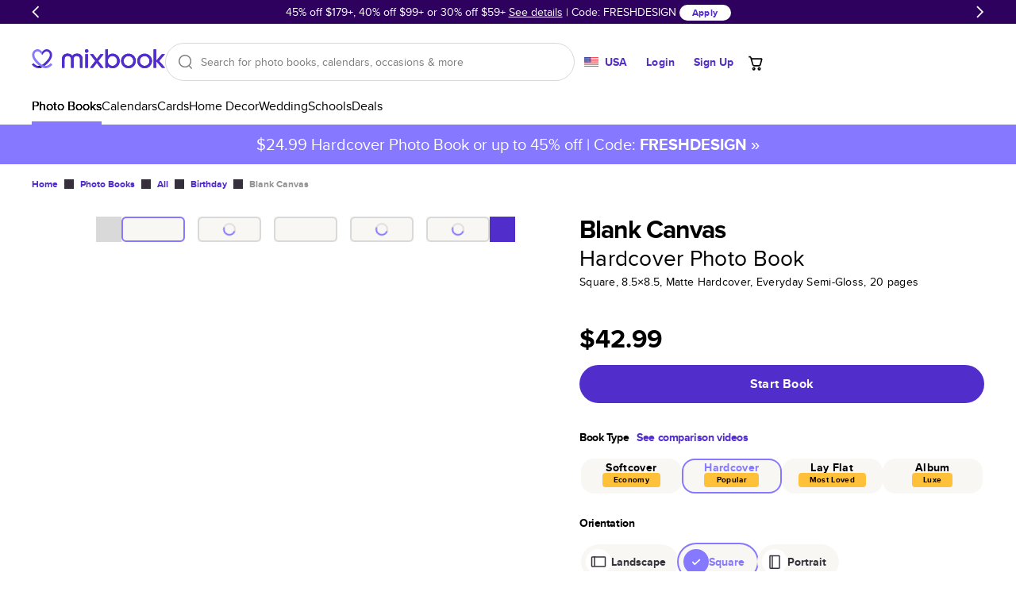

--- FILE ---
content_type: text/html
request_url: https://www.mixbook.com/birthday-photo-books/blank-canvas-10?ptid=13132
body_size: 50802
content:
<!doctype html><html class="mx-site" style="height:100%" lang="en" data-revision="22268-44c67390ef76c255c0feea94f78aa69a6ba084d8" data-page="DynamicBuiltPage:/birthday-photo-books/blank-canvas-10" data-page-type="Book Product Detail Page"><head><title>Blank Canvas - Birthday Photo Books</title><meta charSet="utf-8"/><meta name="author" content="Mixbook"/><meta name="description" content="Looking for Birthday Photo Books? Check out Mixbook&#x27;s Blank Canvas photo book. Get up to 50% off with your first order. Browse photo books."/><meta name="referrer" content="no-referrer-when-downgrade"/><meta name="twitter:card" content="summary"/><meta name="twitter:creator" content="@Mixbook"/><meta name="twitter:site" content="@Mixbook"/><meta name="viewport" content="width=device-width, initial-scale=1"/><meta name="google-site-verification" content="DCW9lzd0wij6iEFjMsZ-8QLwfQAniS_seTQvYDVi_z0"/><meta property="al:web:url" content="https://www.mixbook.com/all-photo-books/blank-canvas-10"/><meta property="al:web:should_fallback" content="true"/><meta property="fb:app_id" content="101676769886760"/><meta property="fb:pages" content="533684786800883"/><meta property="fb:admin" content="1035633356"/><meta property="og:type" content="website"/><meta property="og:url" content="https://www.mixbook.com/all-photo-books/blank-canvas-10"/><meta property="og:title" content="Blank Canvas - Birthday Photo Books"/><meta property="og:description" content="Looking for Birthday Photo Books? Check out Mixbook&#x27;s Blank Canvas photo book. Get up to 50% off with your first order. Browse photo books."/><meta property="og:site_name" content="Mixbook"/><link rel="canonical" href="https://www.mixbook.com/all-photo-books/blank-canvas-10"/><link rel="icon" href="https://assets.mixbook.com/appIcon32-604f729990e14d553bc2.png" sizes="32x32"/><link rel="apple-touch-icon" href="https://assets.mixbook.com/appIcon180-d113c76d8e451817a5ff.png"/><link rel="manifest" href="https://assets.mixbook.com/manifest-7882a8d68c484593f19d.json"/><link rel="preload" href="https://assets.mixbook.com/proximaNovaRegular-d8b15721cc57f9d0738e.woff2" as="font" crossorigin="anonymous"/><link rel="preload" href="https://assets.mixbook.com/proximaNovaBold-6cfaf9f396200642e233.woff2" as="font" crossorigin="anonymous"/><style id="src/app/components/server/page/serverPage.css" data-index="1">.mx-site{--font-weight-bold:700;--font-weight-normal:400;--font-weight-light:300;--color-deep-purple:#17012e;--color-purple:#4e009c;--color-cream-white:#f8f7f3;--color-periwinkle:#8678ff;--color-periwinkle-30:#e7e4ff;--color-periwinkle-20:#f3f1ff;--color-periwinkle-10:#fafaff;--color-light-purple:#c3bbff;--color-other-purple:#512dcb;--color-cream:#eeede9;--color-yellow:#ffc13a;--color-blue:#4c91f9;--color-promo:#ff7144;--color-orange:#f90;--color-red:#ff1f00;--color-light-red:#fdc0b7;--color-green:#52bd50;--color-green-savings:#168413;--color-pink:#f066b4;--color-black:#000;--color-white:#fff;--color-dark-grey:#36303c;--color-gray:#7c7c7c;--color-light-gray:#d9d9d9;--color-lighter-gray:#ececec;--color-darker-gray:#b0b0b0;--color-placeholder-gray:#bbb;--color-border-gray:#d5dbde;--color-disabled:#949494;--color-hover:#fbfbfb;--color-warning:#f90;--color-warning-light:#fff9ef;--color-success:#45a543;--primary-color:var(--color-purple);--primary-color-rgb:78,0,156;--secondary-color:var(--color-periwinkle);--secondary-color-rgb:134,120,255;--tertiary-color:var(--color-periwinkle);--primary-dark-color:var(--color-deep-purple);--default-background-color:var(--color-white);--error-background-color:var(--color-light-red);--logo-color:var(--color-purple);--action-warning-color:var(--color-orange);--action-success-color:var(--color-green);--action-error-color:var(--color-red);--proxima-font-stack:"Proxima Nova","Helvetica Neue",helvetica,arial,sans-serif;--text-hint-color:var(--color-light-purple);--text-primary-color:initial;--text-secondary-color:var(--primary-dark-color);--text-light-background-color:#f5fafa;--headline-color:initial;--text-reset-color:var(--color-black);--text-selection-color:rgba(78,0,156,.2);--link-color:var(--color-other-purple);--link-color-hover:var(--color-periwinkle);--link-color-active:var(--color-periwinkle);--dark-link-color:var(--color-deep-purple);--dark-link-color-hover:var(--color-purple);--dark-link-color-active:var(--color-purple);--primary-button-fg-color:#fff;--primary-button-fg-disabled-color:#d9d9d9;--primary-button-bg-color:#512dcb;--primary-button-bg-hover-color:#4b2bba;--primary-button-bg-active-color:#361b93;--primary-button-bg-disabled-color:#949494;--secondary-button-fg-color:var(--primary-button-fg-color);--secondary-button-fg-disabled-color:var(--primary-button-fg-disabled-color);--secondary-button-bg-color:var(--primary-button-bg-color);--secondary-button-bg-hover-color:var(--primary-button-bg-hover-color);--secondary-button-bg-active-color:var(--primary-button-bg-active-color);--secondary-button-bg-disabled-color:var(--primary-button-bg-disabled-color);--secondary-b-button-bg-color:#f8f7f3;--secondary-b-button-bg-hover-color:#f3f2ec;--secondary-b-button-fg-hover-color:#373737;--secondary-b-button-bg-active-color:#e4e3db;--secondary-b-button-fg-active-color:#454545;--secondary-b-button-bg-disabled-color:var(--primary-button-fg-disabled-color);--secondary-b-button-fg-disabled-color:var(--primary-button-bg-disabled-color);--discrete-button-fg-color:var(--primary-button-bg-color);--discrete-button-fg-hover-color:var(--primary-button-bg-hover-color);--discrete-button-fg-disabled-color:var(--primary-button-bg-disabled-color);--discrete-button-bg-color:transparent;--discrete-button-bg-hover-color:var(--text-light-background-color);--discrete-button-bg-active-color:transparent;--discrete-button-bg-disabled-color:var(--primary-button-bg-disabled-color);--warning-bg-color:#ffe9c9;--warning-border-color:#ffc13a;--warning-text-color:#856404;--info-bg-color:#d1ecf1;--info-border-color:#bee5eb;--info-text-color:#0c5460;--form-accent-color:var(--primary-color);--badge-primary-text-color:var(--color-white);--badge-primary-bg-color:var(--color-periwinkle);--badge-primary-color-accent:var(--color-purple);--badge-secondary-text-color:var(--color-white);--badge-secondary-bg-color:var(--color-periwinkle);--badge-secondary-color-accent:var(--color-purple);--badge-blue-text-color:var(--color-white);--badge-blue-bg-color:var(--color-blue);--badge-blue-color-accent:var(--color-blue);--tablet-controls-width-limit:486px;--main-navigation-z-index:10;--search-dropdown-z-index:11}@font-face{font-display:swap;font-family:Proxima Nova;font-weight:400;src:url(https://assets.mixbook.com/proximaNovaRegular-d8b15721cc57f9d0738e.woff2) format("woff2"),url(https://assets.mixbook.com/proximaNovaRegular-a1779beb6f7cfa0297bf.woff) format("woff")}@font-face{font-display:swap;font-family:Proxima Nova;font-weight:700;src:url(https://assets.mixbook.com/proximaNovaBold-6cfaf9f396200642e233.woff2) format("woff2"),url(https://assets.mixbook.com/proximaNovaBold-dc6f8b604abf54deed4d.woff) format("woff")}@font-face{font-display:swap;font-family:Proxima Nova;font-weight:300;src:url(https://assets.mixbook.com/proximaNovaLight-f0e9bc54148417e813c0.woff2) format("woff2"),url(https://assets.mixbook.com/proximaNovaLight-07520195508543ab4d06.woff) format("woff")}.mx-site *{background:transparent;border:0;box-sizing:border-box;list-style:none;margin:0;padding:0}.mx-site body{font-size:16px;height:100%;overflow-y:scroll;-webkit-text-size-adjust:none;-moz-text-size-adjust:none;text-size-adjust:none;width:100%}.mx-site br{opacity:0}.mx-site input,.mx-site select,.mx-site textarea{accent-color:var(--form-accent-color);outline-color:var(--form-accent-color)}.mx-site ::-moz-selection{background:var(--text-selection-color)}.mx-site ::selection{background:var(--text-selection-color)}.mx-site .components-server-page-serverPage{color:var(--text-reset-color);display:flex;flex-direction:column;font:normal 1rem/1em var(--proxima-font-stack);height:100%;min-width:20rem}.mx-site .components-server-page-serverPage-svg-symbols{height:0;overflow:hidden;pointer-events:none;position:absolute;width:0}</style><style id="src/app/controls/spinner/spinner.css" data-index="2">@keyframes controls-spinner-loading{0%{transform:rotate(0deg)}to{transform:rotate(1turn)}}.mx-site .controls-spinner{animation:controls-spinner-loading 1.2s linear infinite;background:transparent;border-bottom:2px solid rgba(0,0,0,.1);border-left:2px solid rgba(0,0,0,.1);border-radius:50%;border-right:2px solid rgba(0,0,0,.1);border-right-color:var(--secondary-color);border-top:2px solid rgba(0,0,0,.1);border-top-color:var(--secondary-color);display:inline-block}.mx-site .controls-spinner-overlay{background-color:hsla(0,0%,100%,.75);bottom:0;left:0;position:absolute;right:0;top:0;z-index:1}.mx-site .controls-spinner-secondary{border-right-color:var(--secondary-color);border-top-color:var(--secondary-color)}.mx-site .controls-spinner-inherit{border-right-color:currentcolor;border-top-color:currentcolor}.mx-site .controls-spinner-background{height:100%;position:relative}.mx-site .controls-spinner-background-spinner{height:100%;left:0;position:absolute;top:0;width:100%}.mx-site .controls-spinner-background-content{height:100%;position:relative}</style><style id="src/app/controls/paragraph/paragraph.css" data-index="3">.mx-site .controls-paragraph{color:var(--text-primary-color);display:block}.mx-site .controls-paragraph-large{font-size:1.25rem;letter-spacing:.013rem;line-height:1.6em}.mx-site .controls-paragraph-medium{font-size:1rem;letter-spacing:.016rem;line-height:1.5em}.mx-site .controls-paragraph-small{font-size:.875rem;letter-spacing:.018rem;line-height:1.429em}.mx-site .controls-paragraph-tiny{font-size:.75rem;letter-spacing:.018rem;line-height:1.329em}.mx-site .controls-paragraph-left{text-align:left}.mx-site .controls-paragraph-center{text-align:center}.mx-site .controls-paragraph-right{text-align:right}.mx-site .controls-paragraph-bold{font-weight:var(--font-weight-bold)}.mx-site .controls-paragraph-uppercase{text-transform:uppercase}.mx-site .controls-paragraph-lowercase{text-transform:lowercase}.mx-site .controls-paragraph-capitalize{text-transform:capitalize}.mx-site .controls-paragraph-reset-color{color:var(--text-reset-color)}.mx-site .controls-paragraph-error{color:var(--action-error-color)}@media (max-width:920px){.mx-site .controls-paragraph-large{font-size:1rem}}</style><style id="src/app/controls/link/link.css" data-index="4">.mx-site .controls-link-link{text-decoration:none}.mx-site .controls-link-unstyled{color:inherit;text-decoration:none}.mx-site .controls-link-light{color:var(--link-color)}.mx-site .controls-link-light.controls-link-current,.mx-site .controls-link-light.controls-link-supports-hover:hover{color:var(--link-color-hover)}.mx-site .controls-link-light.controls-link-current:active,.mx-site .controls-link-light.controls-link-supports-hover:hover:active{color:var(--link-color-active)}.mx-site .controls-link-dark{color:var(--dark-link-color)}.mx-site .controls-link-dark.controls-link-current,.mx-site .controls-link-dark.controls-link-supports-hover:hover{color:var(--dark-link-color-hover)}.mx-site .controls-link-dark.controls-link-current:active,.mx-site .controls-link-dark.controls-link-supports-hover:hover:active{color:var(--dark-link-color-active)}.mx-site .controls-link-medium{font-size:16px}.mx-site .controls-link-large{font-size:20px}.mx-site .controls-link-small{font-size:14px}.mx-site .controls-link-fine-print{font-size:12px}.mx-site .controls-link-bold{font-weight:var(--font-weight-bold)}.mx-site .controls-link-decorated{text-decoration:underline}.mx-site .controls-link-clickable{cursor:pointer}</style><style id="src/app/controls/headline/headline.css" data-index="5">.mx-site .controls-headline{color:var(--headline-color);font-weight:var(--font-weight-light);letter-spacing:-.03em;line-height:1;text-transform:none}.mx-site h3{font-weight:var(--font-weight-light)}.mx-site .controls-headline-h1{font-size:3rem}.mx-site .controls-headline-h2{font-size:2rem}.mx-site .controls-headline-h3{font-size:1.5rem;font-weight:var(--font-weight-bold)}.mx-site .controls-headline-h4{font-size:1rem;font-weight:var(--font-weight-bold)}.mx-site .controls-headline-h5{font-size:.875rem;font-weight:var(--font-weight-bold)}.mx-site .controls-headline-h6{font-size:12px}.mx-site .controls-headline-center{text-align:center}.mx-site .controls-headline-upper-case{text-transform:uppercase}.mx-site .controls-headline-light{font-weight:var(--font-weight-light)}.mx-site .controls-headline-normal{font-weight:var(--font-weight-normal)}.mx-site .controls-headline-bold{font-weight:var(--font-weight-bold)}@media (max-width:920px){.mx-site .controls-headline-h1{font-size:2.2rem}.mx-site .controls-headline-h2{font-size:1.25rem}}@media (max-width:768px){.mx-site .controls-headline-h3{font-size:1.25rem}}@media (max-width:660px){.mx-site .controls-headline-h1{font-size:2rem}}</style><style id="src/app/controls/button/button.css" data-index="6">@keyframes controls-button-wait-animation{0%{background-position:0 0}to{background-position:100% 0}}.mx-site .controls-button{border-radius:4px;cursor:pointer;display:inline-block;font:normal 1rem/1.3rem var(--proxima-font-stack);letter-spacing:.021rem;outline:none}.mx-site .controls-button.controls-button-disabled{color:var(--color-light-gray)}.mx-site .controls-button.controls-button-disabled svg{fill:currentcolor}.mx-site .controls-button.controls-button-disabled,.mx-site .controls-button[aria-pressed=true]{pointer-events:none}.mx-site .controls-button-inner{align-items:center;border:2px solid transparent;border-radius:4px;display:flex}.mx-site .controls-button-small{border-radius:12px;font-size:12px}.mx-site .controls-button-small .controls-button-inner{border-radius:12px}.mx-site .controls-button-medium{border-radius:24px;font-size:16px;font-weight:var(--font-weight-bold)}.mx-site .controls-button-medium .controls-button-inner{border-radius:24px}.mx-site .controls-button-large{border-radius:32px;font-size:16px;font-weight:var(--font-weight-bold)}.mx-site .controls-button-large .controls-button-inner{border-radius:32px}.mx-site .controls-button-left{justify-content:flex-start}.mx-site .controls-button-center{justify-content:center}.mx-site .controls-button-right{justify-content:flex-end}.mx-site .controls-button-primary{background:var(--primary-button-bg-color);border-color:var(--primary-button-bg-color);color:var(--primary-button-fg-color)}.mx-site .controls-button-primary.controls-button-supports-hover:hover{background:var(--primary-button-bg-hover-color)}@media (hover:none){.mx-site .controls-button-primary.controls-button-supports-hover:hover{background:var(--primary-button-bg-color)}}.mx-site .controls-button-primary.controls-button-supports-hover:active,.mx-site .controls-button-primary:active{background:var(--primary-button-bg-active-color)}@media (hover:none){.mx-site .controls-button-primary.controls-button-supports-hover:active,.mx-site .controls-button-primary:active{background:var(--primary-button-bg-color)}}.mx-site .controls-button-primary.controls-button-disabled{background:var(--primary-button-bg-disabled-color);border-color:var(--primary-button-bg-disabled-color);color:var(--primary-button-fg-disabled-color)}.mx-site .controls-button-secondary{background-color:var(--secondary-button-bg-color);border-color:var(--secondary-button-bg-color);color:var(--secondary-button-fg-color)}.mx-site .controls-button-secondary.controls-button-supports-hover:hover{background-color:var(--secondary-button-bg-hover-color)}@media (hover:none){.mx-site .controls-button-secondary.controls-button-supports-hover:hover{background-color:var(--secondary-button-bg-color)}}.mx-site .controls-button-secondary.controls-button-supports-hover:active,.mx-site .controls-button-secondary:active{background-color:var(--secondary-button-bg-active-color)}@media (hover:none){.mx-site .controls-button-secondary.controls-button-supports-hover:active,.mx-site .controls-button-secondary:active{background-color:var(--secondary-button-bg-color)}}.mx-site .controls-button-secondary.controls-button-disabled{background:var(--secondary-button-bg-disabled-color);border-color:var(--secondary-button-bg-disabled-color);color:var(--secondary-button-fg-disabled-color)}.mx-site .controls-button-secondary-b{background-color:var(--secondary-b-button-bg-color);color:var(--color-black)}.mx-site .controls-button-secondary-b.controls-button-supports-hover:hover{background:var(--secondary-b-button-bg-hover-color);color:var(--secondary-b-button-fg-hover-color)}@media (hover:none){.mx-site .controls-button-secondary-b.controls-button-supports-hover:hover{background-color:var(--secondary-b-button-bg-color);color:var(--color-black)}}.mx-site .controls-button-secondary-b.controls-button-supports-hover:active,.mx-site .controls-button-secondary-b:active{background:var(--secondary-b-button-bg-active-color);color:var(--secondary-b-button-fg-active-color)}@media (hover:none){.mx-site .controls-button-secondary-b.controls-button-supports-hover:active,.mx-site .controls-button-secondary-b:active{background:var(--secondary-b-button-bg-color);color:var(--color-black)}}.mx-site .controls-button-secondary-b.controls-button-disabled{background:var(--secondary-b-button-bg-disabled-color);color:var(--secondary-b-button-fg-disabled-color)}.mx-site .controls-button-secondary-c{background-color:var(--color-white);color:var(--color-other-purple)}.mx-site .controls-button-secondary-c.controls-button-supports-hover:hover{background:var(--color-hover);color:var(--primary-button-bg-hover-color)}@media (hover:none){.mx-site .controls-button-secondary-c.controls-button-supports-hover:hover{background-color:var(--color-hover);color:var(--color-other-purple)}}.mx-site .controls-button-secondary-c.controls-button-supports-hover:active,.mx-site .controls-button-secondary-c:active{background:var(--color-lighter-gray);color:var(--primary-button-bg-active-color)}@media (hover:none){.mx-site .controls-button-secondary-c.controls-button-supports-hover:active,.mx-site .controls-button-secondary-c:active{background:var(--color-lighter-gray);color:var(--primary-button-bg-active-color)}}.mx-site .controls-button-secondary-c.controls-button-disabled{background:var(--color-white);color:var(--color-disabled)}.mx-site .controls-button-secondary-reverse{background-color:transparent;border:2px solid;color:currentcolor}.mx-site .controls-button-secondary-white{background-color:var(--color-white);color:var(--discrete-button-fg-color)}.mx-site .controls-button-secondary-white.controls-button-supports-hover:hover{background:var(--color-white);color:var(--discrete-button-fg-hover-color)}@media (hover:none){.mx-site .controls-button-secondary-white.controls-button-supports-hover:hover{background-color:var(--color-white);color:var(--discrete-button-fg-hover-color)}}.mx-site .controls-button-secondary-white:active{background:var(--color-white);color:var(--discrete-button-fg-hover-color)}@media (hover:none){.mx-site .controls-button-secondary-white:active{background:var(--color-white);color:var(--discrete-button-fg-hover-color)}}.mx-site .controls-button-secondary-white.controls-button-disabled{background:var(--color-white);color:var(--discrete-button-fg-disabled-color)}.mx-site .controls-button-secondary-restyled{background-color:transparent;border:2px solid var(--secondary-button-bg-color);color:var(--secondary-button-bg-color)}.mx-site .controls-button-secondary-restyled.controls-button-supports-hover:hover,.mx-site .controls-button-secondary-restyled:active{background-color:var(--secondary-button-bg-active-color);border-color:var(--secondary-button-bg-active-color);color:var(--secondary-button-fg-color)}@media (hover:none){.mx-site .controls-button-secondary-restyled.controls-button-supports-hover:hover,.mx-site .controls-button-secondary-restyled:active{background-color:transparent;border-color:var(--secondary-button-bg-color);color:var(--secondary-button-bg-color)}}.mx-site .controls-button-secondary-restyled.controls-button-disabled{background-color:var(--secondary-button-bg-disabled-color);border-color:var(--secondary-button-bg-disabled-color);color:var(--secondary-button-fg-disabled-color)}.mx-site .controls-button-secondary-discrete{background-color:transparent;border:2px solid transparent;color:var(--secondary-button-bg-color)}.mx-site .controls-button-secondary-discrete.controls-button-supports-hover:hover,.mx-site .controls-button-secondary-discrete:active{color:var(--secondary-button-bg-hover-color)}@media (hover:none){.mx-site .controls-button-secondary-discrete.controls-button-supports-hover:hover,.mx-site .controls-button-secondary-discrete:active{color:var(--secondary-button-bg-color)}}.mx-site .controls-button-tertiary{color:currentcolor;font-weight:var(--font-weight-bold)}.mx-site .controls-button-tertiary .controls-button-inner{border-color:currentcolor}.mx-site .controls-button-tertiary:active .controls-button-inner{border-color:currentcolor}.mx-site .controls-button-tertiary-lite .controls-button-inner{background:var(--color-white);border-color:#e5e5e5;font-weight:var(--font-weight-normal)}.mx-site .controls-button-tertiary-lite:active .controls-button-inner{border-color:#e5e5e5}.mx-site .controls-button-discrete{color:var(--discrete-button-fg-color)}.mx-site .controls-button-discrete.controls-button-supports-hover:hover{background-color:var(--discrete-button-bg-hover-color);color:var(--discrete-button-fg-hover-color)}@media (hover:none){.mx-site .controls-button-discrete.controls-button-supports-hover:hover{background-color:var(--discrete-button-bg-color);color:var(--discrete-button-fg-color)}}.mx-site .controls-button-discrete.controls-button-supports-hover:hover svg{fill:var(--discrete-button-fg-hover-color)}@media (hover:none){.mx-site .controls-button-discrete.controls-button-supports-hover:hover svg{fill:var(--discrete-button-fg-color)}}.mx-site .controls-button-discrete.controls-button-reverse{background-color:var(--text-light-background-color)}.mx-site .controls-button-discrete:active{color:var(--discrete-button-fg-hover-color)}@media (hover:none){.mx-site .controls-button-discrete:active{color:var(--discrete-button-fg-color)}}.mx-site .controls-button-discrete:active .controls-button-inner{border-color:var(--color-light-gray)}@media (hover:none){.mx-site .controls-button-discrete:active .controls-button-inner{border-color:transparent}}.mx-site .controls-button-discrete[aria-pressed=true] svg{fill:var(--discrete-button-fg-hover-color)}.mx-site .controls-button-discrete.controls-button-disabled{color:var(--discrete-button-fg-disabled-color)}.mx-site .controls-button-naked .controls-button-inner{border:none;margin:0;padding:0}.mx-site .controls-button-rounded{background-color:#fff;border:1px solid var(--color-light-gray);border-radius:20px;color:var(--primary-dark-color);padding:1px}.mx-site .controls-button-rounded .controls-button-inner{font-weight:var(--font-weight-normal);padding:.25rem .5rem}.mx-site .controls-button-rounded.controls-button-supports-hover:hover{color:var(--color-gray)}@media (hover:none){.mx-site .controls-button-rounded.controls-button-supports-hover:hover{color:var(--primary-dark-color)}}.mx-site .controls-button-rounded:active{border:1px solid var(--secondary-color);color:var(--primary-dark-color)}@media (hover:none){.mx-site .controls-button-rounded:active{border:1px solid var(--color-light-gray)}}.mx-site .controls-button-rounded[aria-pressed=true]{border:2px solid var(--secondary-color)}.mx-site .controls-button-rounded[aria-pressed=true] .controls-button-inner{font-weight:var(--font-weight-bold)}.mx-site .controls-button-rounded.controls-button-disabled{color:#ccc}.mx-site .controls-button-emphasize{align-items:center;color:var(--color-gray);display:inline-flex;flex:0;flex-direction:column}.mx-site .controls-button-emphasize svg{fill:var(--color-gray)}.mx-site .controls-button-emphasize:after{background:var(--primary-dark-color);content:"";display:block;height:2px;transition:width .35s;width:0}.mx-site .controls-button-emphasize.controls-button-supports-hover:hover{color:var(--primary-dark-color)}.mx-site .controls-button-emphasize.controls-button-supports-hover:hover svg{fill:var(--primary-dark-color)}.mx-site .controls-button-emphasize[aria-pressed=true]{color:var(--primary-dark-color);font-weight:var(--font-weight-bold)}.mx-site .controls-button-emphasize[aria-pressed=true]:after{width:100%}.mx-site .controls-button-emphasize[aria-pressed=true] svg{fill:var(--primary-dark-color)}.mx-site .controls-button-tile{background-color:var(--color-white);color:var(--primary-dark-color)}.mx-site .controls-button-tile svg{fill:var(--primary-dark-color)}.mx-site .controls-button-tile>.controls-button-inner{border-color:#e5e5e5}.mx-site .controls-button-tile.controls-button-supports-hover:hover>.controls-button-inner{border-color:var(--primary-dark-color)}.mx-site .controls-button-tile:focus>.controls-button-inner{border-color:#000;border-width:2px}.mx-site .controls-button-tile[aria-pressed=true]>.controls-button-inner{border-color:var(--secondary-color);border-width:2px;color:var(--secondary-color)}.mx-site .controls-button-tile[aria-pressed=true] svg{fill:var(--secondary-color)}.mx-site .controls-button-tile.controls-button-disabled{opacity:.5}.mx-site .controls-button-icon{line-height:1.3em}.mx-site .controls-button-icon .controls-button-inner{border:0;padding:0}.mx-site .controls-button-icon.controls-button-supports-hover:hover,.mx-site .controls-button-icon:active,.mx-site .controls-button-icon[aria-pressed=true]{color:var(--secondary-color)}.mx-site .controls-button-icon.controls-button-supports-hover:hover svg,.mx-site .controls-button-icon:active svg,.mx-site .controls-button-icon[aria-pressed=true] svg{fill:currentcolor}.mx-site .controls-button-icon.controls-button-disabled{color:var(--color-light-gray)}.mx-site .controls-button-capitalize{text-transform:capitalize}.mx-site .controls-button-initial{text-transform:none}.mx-site .controls-button-waiting-hydration{overflow:hidden;pointer-events:none;position:relative}.mx-site .controls-button-waiting-hydration:after{animation:controls-button-wait-animation 1s linear infinite;background:linear-gradient(-45deg,hsla(0,0%,100%,.5),hsla(0,0%,100%,.75),hsla(0,0%,100%,.5),hsla(0,0%,100%,.75));background-size:400% 400%;content:"";height:100%;left:0;position:absolute;top:0;width:100%}.mx-site .controls-button-tab{align-items:center;color:#869097;display:inline-flex;flex:0;flex-direction:column}.mx-site .controls-button-tab svg{fill:#869097}.mx-site .controls-button-tab.controls-button-supports-hover:hover{color:var(--primary-dark-color)}.mx-site .controls-button-tab.controls-button-supports-hover:hover svg{fill:var(--primary-dark-color)}.mx-site .controls-button-tab[aria-pressed=true]{color:var(--primary-dark-color);font-weight:var(--font-weight-bold)}.mx-site .controls-button-tab[aria-pressed=true] svg{fill:var(--primary-dark-color)}</style><style id="src/app/controls/block/block.css" data-index="9">.mx-site .controls-block-flex{flex:1}.mx-site .controls-block-hidden{display:none!important}.controls-block-margin-top-space{margin-top:.25em}.controls-block-margin-top-auto{margin-top:auto}.controls-block-margin-top-1{margin-top:.5rem}.controls-block-margin-top-2{margin-top:1rem}.controls-block-margin-top-3{margin-top:1.5rem}.controls-block-margin-top-4{margin-top:2rem}.controls-block-margin-top-5{margin-top:2.5rem}.controls-block-margin-top-6{margin-top:3rem}.controls-block-margin-top-7{margin-top:3.5rem}.controls-block-margin-top-8{margin-top:4rem}.controls-block-margin-top-9{margin-top:4.5rem}.controls-block-margin-top-10{margin-top:5rem}.controls-block-margin-top-12{margin-top:6rem}.controls-block-margin-top-14{margin-top:7rem}.controls-block-margin-top-18{margin-top:9rem}.controls-block-padding-top-1{padding-top:.5rem}.controls-block-padding-top-2{padding-top:1rem}.controls-block-padding-top-3{padding-top:1.5rem}.controls-block-padding-top-4{padding-top:2rem}.controls-block-padding-top-5{padding-top:2.5rem}.controls-block-padding-top-6{padding-top:3rem}.controls-block-padding-top-7{padding-top:3.5rem}.controls-block-padding-top-8{padding-top:4rem}.controls-block-padding-top-9{padding-top:4.5rem}.controls-block-padding-top-10{padding-top:5rem}.controls-block-padding-top-12{padding-top:6rem}.controls-block-padding-top-14{padding-top:7rem}.controls-block-padding-top-18{padding-top:9rem}.controls-block-margin-right-space{margin-right:.25em}.controls-block-margin-right-auto{margin-right:auto}.controls-block-margin-right-1{margin-right:.5rem}.controls-block-margin-right-2{margin-right:1rem}.controls-block-margin-right-3{margin-right:1.5rem}.controls-block-margin-right-4{margin-right:2rem}.controls-block-margin-right-5{margin-right:2.5rem}.controls-block-margin-right-6{margin-right:3rem}.controls-block-margin-right-7{margin-right:3.5rem}.controls-block-margin-right-8{margin-right:4rem}.controls-block-margin-right-9{margin-right:4.5rem}.controls-block-margin-right-10{margin-right:5rem}.controls-block-margin-right-12{margin-right:6rem}.controls-block-margin-right-14{margin-right:7rem}.controls-block-margin-right-18{margin-right:9rem}.controls-block-padding-right-1{padding-right:.5rem}.controls-block-padding-right-2{padding-right:1rem}.controls-block-padding-right-3{padding-right:1.5rem}.controls-block-padding-right-4{padding-right:2rem}.controls-block-padding-right-5{padding-right:2.5rem}.controls-block-padding-right-6{padding-right:3rem}.controls-block-padding-right-7{padding-right:3.5rem}.controls-block-padding-right-8{padding-right:4rem}.controls-block-padding-right-9{padding-right:4.5rem}.controls-block-padding-right-10{padding-right:5rem}.controls-block-padding-right-12{padding-right:6rem}.controls-block-padding-right-14{padding-right:7rem}.controls-block-padding-right-18{padding-right:9rem}.controls-block-margin-bottom-space{margin-bottom:.25em}.controls-block-margin-bottom-auto{margin-bottom:auto}.controls-block-margin-bottom-1{margin-bottom:.5rem}.controls-block-margin-bottom-2{margin-bottom:1rem}.controls-block-margin-bottom-3{margin-bottom:1.5rem}.controls-block-margin-bottom-4{margin-bottom:2rem}.controls-block-margin-bottom-5{margin-bottom:2.5rem}.controls-block-margin-bottom-6{margin-bottom:3rem}.controls-block-margin-bottom-7{margin-bottom:3.5rem}.controls-block-margin-bottom-8{margin-bottom:4rem}.controls-block-margin-bottom-9{margin-bottom:4.5rem}.controls-block-margin-bottom-10{margin-bottom:5rem}.controls-block-margin-bottom-12{margin-bottom:6rem}.controls-block-margin-bottom-14{margin-bottom:7rem}.controls-block-margin-bottom-18{margin-bottom:9rem}.controls-block-padding-bottom-1{padding-bottom:.5rem}.controls-block-padding-bottom-2{padding-bottom:1rem}.controls-block-padding-bottom-3{padding-bottom:1.5rem}.controls-block-padding-bottom-4{padding-bottom:2rem}.controls-block-padding-bottom-5{padding-bottom:2.5rem}.controls-block-padding-bottom-6{padding-bottom:3rem}.controls-block-padding-bottom-7{padding-bottom:3.5rem}.controls-block-padding-bottom-8{padding-bottom:4rem}.controls-block-padding-bottom-9{padding-bottom:4.5rem}.controls-block-padding-bottom-10{padding-bottom:5rem}.controls-block-padding-bottom-12{padding-bottom:6rem}.controls-block-padding-bottom-14{padding-bottom:7rem}.controls-block-padding-bottom-18{padding-bottom:9rem}.controls-block-margin-left-space{margin-left:.25em}.controls-block-margin-left-auto{margin-left:auto}.controls-block-margin-left-1{margin-left:.5rem}.controls-block-margin-left-2{margin-left:1rem}.controls-block-margin-left-3{margin-left:1.5rem}.controls-block-margin-left-4{margin-left:2rem}.controls-block-margin-left-5{margin-left:2.5rem}.controls-block-margin-left-6{margin-left:3rem}.controls-block-margin-left-7{margin-left:3.5rem}.controls-block-margin-left-8{margin-left:4rem}.controls-block-margin-left-9{margin-left:4.5rem}.controls-block-margin-left-10{margin-left:5rem}.controls-block-margin-left-12{margin-left:6rem}.controls-block-margin-left-14{margin-left:7rem}.controls-block-margin-left-18{margin-left:9rem}.controls-block-padding-left-1{padding-left:.5rem}.controls-block-padding-left-2{padding-left:1rem}.controls-block-padding-left-3{padding-left:1.5rem}.controls-block-padding-left-4{padding-left:2rem}.controls-block-padding-left-5{padding-left:2.5rem}.controls-block-padding-left-6{padding-left:3rem}.controls-block-padding-left-7{padding-left:3.5rem}.controls-block-padding-left-8{padding-left:4rem}.controls-block-padding-left-9{padding-left:4.5rem}.controls-block-padding-left-10{padding-left:5rem}.controls-block-padding-left-12{padding-left:6rem}.controls-block-padding-left-14{padding-left:7rem}.controls-block-padding-left-18{padding-left:9rem}.controls-block-width-fit{width:100%}.controls-block-width-inline{width:.75em}.controls-block-width-1{width:1rem}.controls-block-width-2{width:2rem}.controls-block-width-3{width:3rem}.controls-block-width-4{width:4rem}.controls-block-width-5{width:5rem}.controls-block-width-6{width:6rem}.controls-block-width-7{width:7rem}.controls-block-width-8{width:8rem}.controls-block-width-9{width:9rem}.controls-block-width-10{width:10rem}.controls-block-width-12{width:12rem}.controls-block-width-14{width:14rem}.controls-block-width-16{width:16rem}.controls-block-width-18{width:18rem}.controls-block-width-20{width:20rem}.controls-block-width-24{width:24rem}.controls-block-width-28{width:28rem}.controls-block-width-30{width:30rem}.controls-block-width-32{width:32rem}.controls-block-width-34{width:34rem}.controls-block-width-36{width:36rem}.controls-block-height-fit{height:100%}.controls-block-height-inline{height:.75em}.controls-block-height-1{height:1rem}.controls-block-height-2{height:2rem}.controls-block-height-3{height:3rem}.controls-block-height-4{height:4rem}.controls-block-height-5{height:5rem}.controls-block-height-6{height:6rem}.controls-block-height-7{height:7rem}.controls-block-height-8{height:8rem}.controls-block-height-9{height:9rem}.controls-block-height-10{height:10rem}.controls-block-height-12{height:12rem}.controls-block-height-14{height:14rem}.controls-block-height-16{height:16rem}.controls-block-height-18{height:18rem}.controls-block-height-20{height:20rem}.controls-block-height-24{height:24rem}.controls-block-height-28{height:28rem}.controls-block-height-30{height:30rem}.controls-block-height-32{height:32rem}.controls-block-height-34{height:34rem}.controls-block-height-36{height:36rem}</style><style id="src/app/controls/popover/popover.css" data-index="13">@keyframes controls-popover-open-top{0%{opacity:0;transform:rotateX(45deg)}to{opacity:1;transform:rotateX(0deg)}}@keyframes controls-popover-open-bottom{0%{opacity:0;transform:rotateX(-45deg)}to{opacity:1;transform:rotateX(0deg)}}@keyframes controls-popover-open-left{0%{opacity:0;transform:rotateY(-45deg)}to{opacity:1;transform:rotateY(0deg)}}@keyframes controls-popover-open-right{0%{opacity:0;transform:rotateY(45deg)}to{opacity:1;transform:rotateY(0deg)}}@keyframes controls-popover-close-top{0%{opacity:1;transform:rotateX(0)}to{opacity:0;transform:rotateX(45deg)}}@keyframes controls-popover-close-bottom{0%{opacity:1;transform:rotateX(0)}to{opacity:0;transform:rotateX(-45deg)}}@keyframes controls-popover-close-left{0%{opacity:1;transform:rotateY(0)}to{opacity:0;transform:rotateY(-45deg)}}@keyframes controls-popover-close-right{0%{opacity:1;transform:rotateY(0)}to{opacity:0;transform:rotateY(45deg)}}.mx-site .controls-popover{display:flex;position:relative;z-index:1}.mx-site .controls-popover.controls-popover-open{z-index:4}.mx-site .controls-popover-window{perspective:1000px;position:absolute;width:auto;z-index:1}.mx-site .controls-popover-spike{background:#fff;height:.75rem;transform:rotate(45deg);width:.75rem}.mx-site .controls-popover-spike-hidden{display:none}.mx-site .controls-popover-spike-wrapper{position:absolute;z-index:5}.mx-site .controls-popover-bottom .controls-popover-start,.mx-site .controls-popover-top .controls-popover-start{left:0}.mx-site .controls-popover-bottom .controls-popover-end,.mx-site .controls-popover-top .controls-popover-end{right:0}.mx-site .controls-popover-bottom .controls-popover-center,.mx-site .controls-popover-top .controls-popover-center{left:50%;transform:translateX(-50%) scale(1)}.mx-site .controls-popover-bottom .controls-popover-window+.controls-popover-spike-wrapper,.mx-site .controls-popover-top .controls-popover-window+.controls-popover-spike-wrapper{left:50%;transform:translateX(-50%)}.mx-site .controls-popover-left .controls-popover-start,.mx-site .controls-popover-right .controls-popover-start{top:0}.mx-site .controls-popover-left .controls-popover-end,.mx-site .controls-popover-right .controls-popover-end{bottom:0}.mx-site .controls-popover-left .controls-popover-center,.mx-site .controls-popover-right .controls-popover-center{top:50%;transform:translateY(-50%) scale(1)}.mx-site .controls-popover-left .controls-popover-window+.controls-popover-spike-wrapper,.mx-site .controls-popover-right .controls-popover-window+.controls-popover-spike-wrapper{top:50%;transform:translateY(-50%)}.mx-site .controls-popover-large.controls-popover-top .controls-popover-window{bottom:calc(100% + 3rem)}.mx-site .controls-popover-large.controls-popover-top .controls-popover-window+.controls-popover-spike-wrapper{top:-3.375rem}.mx-site .controls-popover-large.controls-popover-bottom .controls-popover-window{top:calc(100% + 3rem)}.mx-site .controls-popover-large.controls-popover-bottom .controls-popover-window+.controls-popover-spike-wrapper{bottom:-3.375rem}.mx-site .controls-popover-large.controls-popover-left .controls-popover-window{right:calc(100% + 3rem)}.mx-site .controls-popover-large.controls-popover-left .controls-popover-window+.controls-popover-spike-wrapper{left:-3.375rem}.mx-site .controls-popover-large.controls-popover-right .controls-popover-window{left:calc(100% + 3rem)}.mx-site .controls-popover-large.controls-popover-right .controls-popover-window+.controls-popover-spike-wrapper{right:-3.375rem}.mx-site .controls-popover-medium.controls-popover-top .controls-popover-window{bottom:calc(100% + 1.5rem)}.mx-site .controls-popover-medium.controls-popover-top .controls-popover-window+.controls-popover-spike-wrapper{top:-1.875rem}.mx-site .controls-popover-medium.controls-popover-bottom .controls-popover-window{top:calc(100% + 1.5rem)}.mx-site .controls-popover-medium.controls-popover-bottom .controls-popover-window+.controls-popover-spike-wrapper{bottom:-1.875rem}.mx-site .controls-popover-medium.controls-popover-left .controls-popover-window{right:calc(100% + 1.5rem)}.mx-site .controls-popover-medium.controls-popover-left .controls-popover-window+.controls-popover-spike-wrapper{left:-1.875rem}.mx-site .controls-popover-medium.controls-popover-right .controls-popover-window{left:calc(100% + 1.5rem)}.mx-site .controls-popover-medium.controls-popover-right .controls-popover-window+.controls-popover-spike-wrapper{right:-1.875rem}.mx-site .controls-popover-small.controls-popover-top .controls-popover-window{bottom:calc(100% + .5rem)}.mx-site .controls-popover-small.controls-popover-top .controls-popover-window+.controls-popover-spike-wrapper{top:-.875rem}.mx-site .controls-popover-small.controls-popover-bottom .controls-popover-window{top:calc(100% + .5rem)}.mx-site .controls-popover-small.controls-popover-bottom .controls-popover-window+.controls-popover-spike-wrapper{bottom:-.875rem}.mx-site .controls-popover-small.controls-popover-left .controls-popover-window{right:calc(100% + .5rem)}.mx-site .controls-popover-small.controls-popover-left .controls-popover-window+.controls-popover-spike-wrapper{left:-.875rem}.mx-site .controls-popover-small.controls-popover-right .controls-popover-window{left:calc(100% + .5rem)}.mx-site .controls-popover-small.controls-popover-right .controls-popover-window+.controls-popover-spike-wrapper{right:-.875rem}.mx-site .controls-popover-none.controls-popover-top .controls-popover-window{bottom:100%}.mx-site .controls-popover-none.controls-popover-bottom .controls-popover-window{top:100%}.mx-site .controls-popover-none.controls-popover-left .controls-popover-window{right:100%}.mx-site .controls-popover-none.controls-popover-right .controls-popover-window{left:100%}.mx-site .controls-popover-none .controls-popover-spike-wrapper{display:none}.mx-site .controls-popover-drop-shadow{filter:drop-shadow(0 2px 4px rgba(0 0 0/10%))}.mx-site .controls-popover-popover{animation:.1s ease-out forwards;height:100%;left:0;position:absolute;top:0;-webkit-user-select:none;-moz-user-select:none;user-select:none;width:100%;will-change:transform}.mx-site .controls-popover-popover.controls-popover-top{animation-name:controls-popover-open-top;transform-origin:top}.mx-site .controls-popover-popover.controls-popover-bottom{animation-name:controls-popover-open-bottom;transform-origin:bottom}.mx-site .controls-popover-popover.controls-popover-left{animation-name:controls-popover-open-left;transform-origin:left}.mx-site .controls-popover-popover.controls-popover-right{animation-name:controls-popover-open-right;transform-origin:right}.mx-site .controls-popover-closing.controls-popover-top{animation-name:controls-popover-close-top}.mx-site .controls-popover-closing.controls-popover-bottom{animation-name:controls-popover-close-bottom}.mx-site .controls-popover-closing.controls-popover-left{animation-name:controls-popover-close-left}.mx-site .controls-popover-closing.controls-popover-right{animation-name:controls-popover-close-right}</style><style id="src/app/controls/sticky/sticky.css" data-index="19">.mx-site .controls-sticky-sticky{position:sticky;z-index:1}.mx-site .controls-sticky-sentinel{pointer-events:none;position:relative}.mx-site .controls-sticky-sentinel-top{bottom:0;height:100vh;position:absolute;width:1px}</style><style id="src/app/controls/svg/svg.css" data-index="27">.mx-site .controls-svg{fill:currentcolor;pointer-events:none;vertical-align:middle}.mx-site .controls-svg-inline{height:1em;transform:translateY(-.15em);width:1em}</style><style id="src/app/controls/label/label.css" data-index="29">.mx-site .controls-label{color:#7f8e99;display:flex;font-size:.75em;font-weight:var(--font-weight-bold);text-transform:uppercase;white-space:nowrap}.mx-site .controls-label-required{color:var(--action-warning-color)}</style><style id="src/app/controls/layout/flex/flexLayout.css" data-index="30">.mx-site .controls-layout-flex-flexLayout{display:flex}.mx-site .controls-layout-flex-flexLayout-inline{display:inline-flex}.mx-site .controls-layout-flex-flexLayout-wrap{flex-wrap:wrap}.controls-layout-flex-flexLayout-row{flex-direction:row}.controls-layout-flex-flexLayout-column{flex-direction:column}.controls-layout-flex-flexLayout-align-start{align-items:flex-start}.controls-layout-flex-flexLayout-justify-start{justify-content:flex-start}.controls-layout-flex-flexLayout-align-center{align-items:center}.controls-layout-flex-flexLayout-justify-center{justify-content:center}.controls-layout-flex-flexLayout-align-end{align-items:flex-end}.controls-layout-flex-flexLayout-justify-end{justify-content:flex-end}.controls-layout-flex-flexLayout-align-stretch{align-items:stretch}.controls-layout-flex-flexLayout-align-baseline{align-items:baseline}.controls-layout-flex-flexLayout-justify-space-between{justify-content:space-between}.controls-layout-flex-flexLayout-justify-space-around{justify-content:space-around}.controls-layout-flex-flexLayout-justify-space-evenly{justify-content:space-evenly}</style><style id="src/app/controls/textInput/textInput.css" data-index="37">.mx-site .controls-textInput{background-color:#fff;border:1px solid #d5dbde;border-radius:4px;font-size:1rem;height:2.5rem;padding:.5rem;width:100%}.mx-site .controls-textInput::-moz-placeholder{color:#bbb;font-size:.85em;font-weight:var(--font-weight-bold);text-transform:uppercase}.mx-site .controls-textInput::placeholder{color:#bbb;font-size:.85em;font-weight:var(--font-weight-bold);text-transform:uppercase}.mx-site .controls-textInput.controls-textInput-restyled::-moz-placeholder{text-transform:unset}.mx-site .controls-textInput.controls-textInput-restyled::placeholder{text-transform:unset}.mx-site .controls-textInput-restyled{border:1px solid var(--color-light-gray);border-radius:24px;height:48px;padding:12px 16px}.mx-site .controls-textInput-error{border:1px solid var(--color-red)}.mx-site .controls-textInput-left{text-align:left}.mx-site .controls-textInput-center{text-align:center}.mx-site .controls-textInput-right{text-align:right}.mx-site .controls-textInput-container{display:flex;flex-direction:column;width:100%}.mx-site .controls-textInput-input-wrapper{position:relative;width:100%}.mx-site .controls-textInput-password{padding-right:44px}.mx-site .controls-textInput-toggle-button{background:none;border:none;cursor:pointer;padding:0;position:absolute;right:12px;top:50%;transform:translateY(-50%)}.mx-site .controls-textInput-toggle-button svg{fill:var(--color-other-purple)}.mx-site .controls-textInput-toggle-button:hover{opacity:.7}.mx-site .controls-textInput-toggle-icon{display:block;height:24px;width:24px}.mx-site .controls-textInput-error-message{color:var(--color-red);font-size:12px;margin-top:4px}</style><style id="src/app/components/app/app.css" data-index="44">.mx-site .components-app{display:flex;flex:1;flex-direction:column}</style><style id="src/app/components/price/price.css" data-index="45">.mx-site .components-price{white-space:nowrap}.mx-site .components-price-striked{text-decoration:line-through}.mx-site .components-price-faded{opacity:.5}.mx-site .components-price-small{font-size:14px}</style><style id="src/app/components/footer/footer.css" data-index="46">.mx-site .components-footer{--headline-letter-spacing:-0.03em;--footer-bg-color:#2e015e;--footer-text-color:var(--color-white);--footer-link-color:#d5ccdf;--footer-link-color-hover:var(--color-white);--footer-link-color-active:var(--color-white);--footer-hr-color:#9680ae;background-color:var(--footer-bg-color);color:var(--footer-text-color);width:100%}.mx-site .components-footer p{color:var(--footer-text-color)}.mx-site .components-footer .components-footer-link,.mx-site .components-footer .components-footer-nav-link,.mx-site .components-footer a{color:var(--footer-link-color);font-weight:var(--font-weight-bold);white-space:nowrap}.mx-site .components-footer .components-footer-link.components-footer-supports-hover:hover,.mx-site .components-footer .components-footer-link:hover,.mx-site .components-footer .components-footer-nav-link.components-footer-supports-hover:hover,.mx-site .components-footer .components-footer-nav-link:hover,.mx-site .components-footer a.components-footer-supports-hover:hover,.mx-site .components-footer a:hover{color:var(--footer-link-color-hover)}.mx-site .components-footer .components-footer-link.components-footer-supports-hover:active,.mx-site .components-footer .components-footer-link:active,.mx-site .components-footer .components-footer-nav-link.components-footer-supports-hover:active,.mx-site .components-footer .components-footer-nav-link:active,.mx-site .components-footer a.components-footer-supports-hover:active,.mx-site .components-footer a:active{color:var(--footer-link-color-active)}.mx-site .components-footer-social-links{display:flex;justify-content:center}.mx-site .components-footer-social-links .components-footer-social-links-icon{height:30px;opacity:.8;width:30px}.mx-site .components-footer-social-links a:hover .components-footer-social-links-icon{opacity:1}.mx-site .components-footer-social-links a:active .components-footer-social-links-icon{opacity:1}.mx-site .components-footer-proof-points{margin:0 auto;max-width:1100px;padding:40px 0}.mx-site .components-footer-proof-points-headline{font-size:32px;font-weight:var(--font-weight-bold);letter-spacing:var(--headline-letter-spacing);text-align:center;width:100%}.mx-site .components-footer-proof-points-container{flex-direction:row;margin:20px 0;width:100%}.mx-site .components-footer-proof-point{margin:0 10px;text-align:center;width:30%}.mx-site .components-footer-proof-point-title{font-size:48px;font-weight:var(--font-weight-bold)}.mx-site .components-footer-proof-point-description{font-size:26px;font-weight:var(--font-weight-normal)}@media (max-width:1024px){.mx-site .components-footer-proof-point-title{font-size:36px}.mx-site .components-footer-proof-point-description{font-size:24px}}@media (max-width:768px){.mx-site .components-footer-proof-points{margin:0 auto;padding-bottom:0;width:100%}.mx-site .components-footer-proof-points-headline{font-size:22px}.mx-site .components-footer-proof-points-container{flex-direction:column;margin-bottom:0}.mx-site .components-footer-proof-point{margin-bottom:16px;width:100%}.mx-site .components-footer-proof-point-title{font-size:32px}.mx-site .components-footer-proof-point-description{font-size:20px}}.mx-site .components-footer-newsletter-signup{overflow:hidden;padding:128px 0 20px;position:relative}.mx-site .components-footer-newsletter-signup .components-footer-newsletter-signup-container{border-bottom:1px solid var(--footer-hr-color);padding-bottom:40px}.mx-site .components-footer-newsletter-signup .components-footer-newsletter-signup-headline{font-size:48px;font-style:normal;font-weight:var(--font-weight-bold);letter-spacing:var(--headline-letter-spacing);line-height:1;margin-bottom:24px;text-align:center}.mx-site .components-footer-newsletter-signup-line{height:586px;left:50%;position:absolute;top:20px;transform:translateX(calc(-50% - 100px));width:3787px}.mx-site .components-footer-newsletter-signup-content{position:relative}.mx-site .components-footer-information-box{background-color:var(--color-cream);border-radius:12px;max-width:360px;padding:16px}.mx-site .components-footer-information-box p{color:var(--color-black)}.mx-site .components-footer-information-box a{color:var(--link-color)}.mx-site .components-footer-information-box a:hover{color:var(--link-color-hover)}.mx-site .components-footer-information-box a:active{color:var(--link-color-active)}.mx-site .components-footer-google{width:120px}.mx-site .components-footer-bbb{width:100px}.mx-site .components-footer-additional-links-container{text-align:center;visibility:visible}.mx-site .components-footer-nav-refer-a-friend{color:var(--footer-link-color);font-weight:var(--font-weight-bold)}.mx-site .components-footer-nav-refer-a-friend svg{fill:var(--footer-link-color)}.mx-site .components-footer-nav-refer-a-friend:hover a{color:var(--footer-link-color-hover)!important}.mx-site .components-footer-nav-refer-a-friend:hover svg{fill:var(--footer-link-color-hover)}.mx-site .components-footer-general-links-left{flex:1 0 0;text-align:left}.mx-site .components-footer-general-links-right{flex:1 0 0;text-align:right}.mx-site .components-footer-general-links-main{text-align:center}.mx-site .components-footer-general-links-container{display:flex;justify-content:center;white-space:nowrap}.mx-site .components-footer-general-links-container a:hover{color:var(--footer-link-color-hover)!important}.mx-site .components-footer-general-links-main-form{padding-bottom:30px}.mx-site .components-footer-general-links-main-email{margin-right:.5em;width:18em}.mx-site .components-footer-copyright{font-size:14px;letter-spacing:.018em;line-height:2.29em}.mx-site .components-footer-subscription-button{vertical-align:top}.mx-site .components-footer-subscription-message{color:green;font-size:.8rem;padding-top:.5em}.mx-site .components-footer-wordmark-container{padding:20px 80px 0}.mx-site .components-footer-wordmark-aspect-ratio-box{overflow:hidden;padding-bottom:20%;position:relative;width:100%}.mx-site .components-footer-wordmark-aspect-ratio-box .components-footer-wordmark-svg{fill:var(--footer-text-color);height:100%;left:0;position:absolute;top:0;width:100%}.mx-site .components-footer-footer-links{font-size:14px;font-style:normal;font-weight:var(--font-weight-bold);list-style:none;margin-right:16px}.mx-site .components-footer-footer-links-container{display:flex;flex-direction:row;flex-wrap:nowrap;justify-content:space-between;margin-top:16px}.mx-site .components-footer-footer-collapsible-panel-title{border-top:1px solid var(--footer-hr-color);width:100%}.mx-site .components-footer-footer-collapsible-panel-title svg{height:21px;width:21px}.mx-site .components-footer-information-links{width:26%}.mx-site .components-footer-products-links{width:46%}.mx-site .components-footer-programs-and-locations-links{flex-direction:row;justify-content:space-between;width:24%}.mx-site .components-footer-programs-and-locations-links .components-footer-programs-links{width:58%}.mx-site .components-footer-programs-and-locations-links .components-footer-locations-links{width:40%}@media (max-width:1280px){.mx-site .components-footer-information-links{width:15%}.mx-site .components-footer-information-links .components-footer-footer-links-container{flex-direction:column}.mx-site .components-footer-products-links{width:54%}.mx-site .components-footer-programs-and-locations-links{width:26%}}@media (max-width:1024px){.mx-site .components-footer-information-links{width:18%}.mx-site .components-footer-information-links .components-footer-footer-links-container{flex-direction:column}.mx-site .components-footer-products-links{width:64%}.mx-site .components-footer-programs-and-locations-links{flex-direction:column;width:16%}.mx-site .components-footer-programs-and-locations-links .components-footer-programs-links{width:100%}.mx-site .components-footer-programs-and-locations-links .components-footer-locations-links{width:100%}}@media (max-width:860px){.mx-site .components-footer-newsletter-signup{padding:80px 0 20px}.mx-site .components-footer-newsletter-signup .components-footer-newsletter-signup-headline{max-width:500px}.mx-site .components-footer-newsletter-signup-line{height:345px;transform:translateX(calc(-50% - 40px));width:2400px}.mx-site .components-footer-footer-link-groups-container{flex-wrap:wrap}.mx-site .components-footer-information-links{width:30%}.mx-site .components-footer-information-links .components-footer-footer-links-container{flex-direction:column}.mx-site .components-footer-products-links{width:70%}.mx-site .components-footer-programs-and-locations-links{flex-direction:row;width:60%}.mx-site .components-footer-programs-and-locations-links .components-footer-programs-links{width:50%}.mx-site .components-footer-programs-and-locations-links .components-footer-locations-links{width:50%}}@media (max-width:768px){.mx-site .components-footer-newsletter-signup{padding:60px 0 10px}.mx-site .components-footer-newsletter-signup .components-footer-newsletter-signup-headline{font-size:32px;font-weight:var(--font-weight-bold);line-height:1.1;max-width:260px}.mx-site .components-footer-newsletter-signup-line{height:230px;transform:translateX(calc(-50% + 20px));width:1600px}.mx-site .components-footer-bbb,.mx-site .components-footer-google{flex:1 0 25%}.mx-site .components-footer-information-box{max-width:100%}.mx-site .components-footer-footer-links{padding-bottom:16px}.mx-site .components-footer-footer-links-container{margin-top:0}.mx-site .components-footer-footer-link-groups-container{flex-direction:column}.mx-site .components-footer-information-links{width:100%}.mx-site .components-footer-information-links .components-footer-footer-links-container{flex-direction:row}.mx-site .components-footer-information-links .components-footer-footer-links{width:50%}.mx-site .components-footer-products-links{width:100%}.mx-site .components-footer-programs-and-locations-links{flex-direction:column;width:100%}.mx-site .components-footer-programs-and-locations-links .components-footer-programs-links{width:100%}.mx-site .components-footer-programs-and-locations-links .components-footer-locations-links{border-bottom:1px solid var(--footer-hr-color);width:100%}.mx-site .components-footer-wordmark-container{padding:20px 0 0}}@media (max-width:568px){.mx-site .components-footer-bbb{display:flex;justify-content:flex-end}}@media (max-width:540px){.mx-site .components-footer-products-links .components-footer-footer-links-container{flex-wrap:wrap}.mx-site .components-footer-general-links{flex-wrap:wrap}.mx-site .components-footer-general-links-left{order:1;text-align:center}.mx-site .components-footer-general-links-right{order:2;text-align:center}.mx-site .components-footer-general-links-main{margin-top:2rem;order:3;width:100%}.mx-site .components-footer-general-links-main-email{box-sizing:border-box;margin-bottom:1rem;width:100%}}@media print{.mx-site .components-footer{display:none}}</style><style id="src/app/components/pageCenter/pageCenter.css" data-index="48">.mx-site .components-pageCenter{align-self:center;margin-left:auto;margin-right:auto;width:100%}.mx-site .components-pageCenter-default{max-width:1280px}.mx-site .components-pageCenter-narrow{max-width:1240px;padding-left:5rem;padding-right:5rem}@media (max-width:1360px){.mx-site .components-pageCenter{padding-left:2.5rem;padding-right:2.5rem}}@media (max-width:1280px){.mx-site .components-pageCenter{padding-left:2.5rem;padding-right:2.5rem}}@media (max-width:700px){.mx-site .components-pageCenter{padding-left:1.5rem;padding-right:1.5rem}}@media (max-width:659px){.mx-site .components-pageCenter{padding-left:1rem;padding-right:1rem}}</style><style id="src/app/components/footer/betterBusinessBureauBadge/betterBusinessBureauBadge.css" data-index="49">.mx-site .components-footer-betterBusinessBureauBadge{display:inline-block}.mx-site .components-footer-betterBusinessBureauBadge-iframe{border:0;height:45px;width:100px}</style><style id="src/app/components/footer/googleTrustedStoreBadge/googleTrustedStoreBadge.css" data-index="50">.mx-site #gtsContainer #___ratingbadge_0{box-shadow:none!important;height:52px;position:static!important;width:165px!important}.mx-site #gtsContainer #___ratingbadge_0 iframe{position:static!important;width:165px!important}.mx-site .components-footer-googleTrustedStoreBadge{min-height:1px}</style><style id="src/app/components/layers/layers.css" data-index="64">.mx-site .components-layers-portal{height:auto}.mx-site .components-layers-layer{align-items:center;bottom:0;display:flex;justify-content:center;left:0;min-width:20rem;overflow:hidden;position:fixed;right:0;top:0}</style><style id="src/app/components/page/page.css" data-index="67">.mx-site .components-page{display:flex;flex:1;flex-direction:column}.mx-site .components-page.components-page-menu-open{height:100%;overflow:hidden}.mx-site .components-page.components-page-menu-open .components-page-page{border-radius:16px;box-shadow:0 0 30px rgba(0,0,0,.15);height:100vh;overflow:hidden;pointer-events:none;transform:translate(90vw,24px) scale(.75);width:100vw}.mx-site .components-page-banners{position:sticky;top:0;z-index:10}.mx-site .components-page-menu{height:100%;overflow:hidden;position:fixed;top:0;width:100vw}.mx-site .components-page-page{background-color:#fff;display:flex;flex:1;flex-direction:column;position:relative;transform-origin:left top;transition:all .5s cubic-bezier(.4,0,.2,1);z-index:1}.mx-site .components-page-page-container{display:flex;flex:1;flex-direction:column;position:relative}.mx-site .components-page-loading{align-items:center;display:flex;flex:1;justify-content:center}@media (min-width:480px){.mx-site .components-page.components-page-menu-open .components-page-page{height:115vh;transform:translate(366px,24px) scale(.75)}}</style><style id="src/app/components/productThumbnail/productThumbnail.css" data-index="77">.mx-site .components-productThumbnail{display:block;max-width:18rem;position:relative;width:100%}.mx-site .components-productThumbnail:before{content:"";display:block;padding-bottom:100%}.mx-site .components-productThumbnail-container{left:0;position:absolute;top:0}.mx-site .components-productThumbnail-container.components-productThumbnail-hero{padding:16px}.mx-site .components-productThumbnail-contour{max-height:100%;max-width:100%;overflow:hidden;position:relative}.mx-site .components-productThumbnail-contour:before{background:linear-gradient(45deg,rgb(0 0 0/5%),transparent);bottom:0;content:"";left:0;position:absolute;right:0;top:0;z-index:1}.mx-site .components-productThumbnail-spine{border-radius:1px 2px 2px 1px;height:100%;overflow:hidden;position:absolute;width:6%}.mx-site .components-productThumbnail-spine:after{background-position:0 0;border-radius:1px 2px 2px 1px;box-shadow:inset -1px 1px 1px hsla(0,0%,100%,.12),inset 0 0 2px rgba(51,51,51,.12),inset 0 0 3px rgba(51,51,51,.18);content:"";display:block;height:100%;position:absolute;width:100%}.mx-site .components-productThumbnail-spine img{height:100%;position:absolute}.mx-site .components-productThumbnail-spine svg{height:100%;position:absolute;width:100%}.mx-site .components-productThumbnail-book{background-position:100% 0;background-size:200px 200px;border-radius:2px 3px 3px 2px;bottom:0;box-shadow:inset -1px -1px 1px rgba(0,0,0,.2),inset 2px 1px 1px hsla(0,0%,100%,.2),inset 0 0 2px rgba(51,51,51,.3);left:5.8%;overflow:hidden;position:absolute;right:0;top:0;width:94.2%}.mx-site .components-productThumbnail-book:after{background-position:100% 0;background-size:200px 200px;border-radius:2px 3px 3px 2px;box-shadow:inset -1px -1px 1px rgba(0,0,0,.2),inset 2px 1px 1px hsla(0,0%,100%,.2),inset 0 0 2px rgba(51,51,51,.3);content:"";display:block;height:100%;position:absolute;width:100%}.mx-site .components-productThumbnail-book img{height:100%;left:-6%;position:absolute;width:106%}.mx-site .components-productThumbnail-book svg{height:100%;left:-6%;position:absolute;width:106%}.mx-site .components-productThumbnail-picture{display:block}.mx-site .components-productThumbnail-mask{background-size:100% 100%;left:0;position:absolute;top:0;z-index:1}.mx-site .components-productThumbnail-outer-mask{background-size:100% 100%;height:100%;left:0;pointer-events:none;position:absolute;top:0;width:100%;z-index:1}.mx-site .components-productThumbnail-grayed{filter:grayscale(50%) blur(.5px);opacity:.5}.mx-site .components-productThumbnail-warning-text{color:var(--primary-dark-color);left:50%;min-width:70%;position:absolute;text-align:center;top:50%;transform:translate(-50%,-50%)}.mx-site .components-productThumbnail-overlay{left:0;position:absolute;top:0}.mx-site .components-productThumbnail-square{width:100%}.mx-site .components-productThumbnail-square .components-productThumbnail-picture{width:100%}.mx-site .components-productThumbnail-landscape{width:100%}.mx-site .components-productThumbnail-landscape .components-productThumbnail-picture{width:100%}.mx-site .components-productThumbnail-portrait{height:100%}.mx-site .components-productThumbnail-portrait .components-productThumbnail-picture{height:100%}.mx-site .components-productThumbnail-card.components-productThumbnail-trim-round{border-radius:.5rem}.mx-site .components-productThumbnail-card.components-productThumbnail-trim-ticket.components-productThumbnail-size-7x5+.components-productThumbnail-outer-mask{background-image:url(https://assets.mixbook.com/ticket7x5-a3e5b8fe5c83aff3e354.png)}.mx-site .components-productThumbnail-card.components-productThumbnail-trim-ticket.components-productThumbnail-size-5x7+.components-productThumbnail-outer-mask{background-image:url(https://assets.mixbook.com/ticket5x7-787ec53c83c6d12413d4.png)}.mx-site .components-productThumbnail-card.components-productThumbnail-trim-crest.components-productThumbnail-size-7x5+.components-productThumbnail-outer-mask{background-image:url(https://assets.mixbook.com/crest7x5-bd1c8603f5bed20931cc.png)}.mx-site .components-productThumbnail-card.components-productThumbnail-trim-crest.components-productThumbnail-size-5x7+.components-productThumbnail-outer-mask{background-image:url(https://assets.mixbook.com/crest5x7-f9ea72e3aa7b78008eb1.png)}.mx-site .components-productThumbnail-card.components-productThumbnail-trim-vintage-crest.components-productThumbnail-size-7x5+.components-productThumbnail-outer-mask{background-image:url(https://assets.mixbook.com/vintageCrest7x5-25232158b1d7bc630198.png)}.mx-site .components-productThumbnail-card.components-productThumbnail-trim-vintage-crest.components-productThumbnail-size-5x7+.components-productThumbnail-outer-mask{background-image:url(https://assets.mixbook.com/vintageCrest5x7-90641a34aaa62f2465ff.png)}.mx-site .components-productThumbnail-card.components-productThumbnail-trim-double-round.components-productThumbnail-size-7x5+.components-productThumbnail-outer-mask{background-image:url(https://assets.mixbook.com/doubleRound7x5-ea6e8103ae5809769e6b.png)}.mx-site .components-productThumbnail-card.components-productThumbnail-trim-double-round.components-productThumbnail-size-5x7+.components-productThumbnail-outer-mask{background-image:url(https://assets.mixbook.com/doubleRound5x7-bb6bd955700b8ece0b47.png)}.mx-site .components-productThumbnail-calendar:after{background-image:url(https://assets.mixbook.com/storefrontCalendarPreviewPunching-89ef0cd644177c1f5ae8.png);background-position:50%;background-repeat:repeat-x;background-size:.75rem;content:"";height:.75rem;left:.5rem;position:absolute;right:.5rem;top:-.25rem}.components-productThumbnail-photobook.components-productThumbnail-size-8x6+.components-productThumbnail-outer-mask{background-image:url(https://assets.mixbook.com/mask8x6-e50d05a2fb98cc795605.png)}.components-productThumbnail-photobook.components-productThumbnail-size-11x8d5+.components-productThumbnail-outer-mask{background-image:url(https://assets.mixbook.com/mask11x8d5-1fde7981d722ac3cdfb8.png)}.components-productThumbnail-photobook.components-productThumbnail-size-14x11+.components-productThumbnail-outer-mask{background-image:url(https://assets.mixbook.com/mask14x11-7d997c2ff89557be1234.png)}.components-productThumbnail-photobook.components-productThumbnail-size-6x6+.components-productThumbnail-outer-mask{background-image:url(https://assets.mixbook.com/mask6x6-4a641ce4be590c0e3f73.png)}.components-productThumbnail-photobook.components-productThumbnail-size-8d5x8d5+.components-productThumbnail-outer-mask{background-image:url(https://assets.mixbook.com/mask8d5x8d5-86e39ae9edfbfa3f9e89.png)}.components-productThumbnail-photobook.components-productThumbnail-size-10x10+.components-productThumbnail-outer-mask{background-image:url(https://assets.mixbook.com/mask10x10-3c49a554985f0d315001.png)}.components-productThumbnail-photobook.components-productThumbnail-size-12x12+.components-productThumbnail-outer-mask{background-image:url(https://assets.mixbook.com/mask12x12-a05348a3b861a4342d59.png)}.components-productThumbnail-photobook.components-productThumbnail-size-8d5x11+.components-productThumbnail-outer-mask{background-image:url(https://assets.mixbook.com/mask8d5x11-a09831eaee4020ec9f41.png)}.mx-site .components-productThumbnail-clickable{cursor:pointer}.mx-site .components-productThumbnail-skeuomorphic-book.components-productThumbnail-contour{overflow:inherit}.mx-site .components-productThumbnail-skeuomorphic-book:before{bottom:3px;box-shadow:0 0 2px rgba(0,0,0,.1),0 10px 20px rgba(51,51,51,.15),0 12px 15px rgba(0,0,0,.3),0 6px 6px rgba(0,0,0,.2);content:"";display:block;left:0;position:absolute;right:1px;top:4px;z-index:-1}.mx-site .components-productThumbnail-skeuomorphic-book:after{background:linear-gradient(90deg,rgba(51,51,51,0),rgba(51,51,51,.25) 48.96%,rgba(51,51,51,0));bottom:1px;content:"";display:block;left:4%;opacity:.2;position:absolute;top:1px;width:6%}.mx-site .components-productThumbnail-calendar-hero.components-productThumbnail-contour,.mx-site .components-productThumbnail-skeuomorphic-book-hero.components-productThumbnail-contour{overflow:inherit}.mx-site .components-productThumbnail-calendar-hero:before,.mx-site .components-productThumbnail-skeuomorphic-book-hero:before{bottom:3px;box-shadow:0 0 2px rgba(0,0,0,.15),0 10px 20px rgba(51,51,51,.05),0 8px 10px rgba(0,0,0,.1),0 4px 4px rgba(0,0,0,.2);content:"";display:block;left:0;position:absolute;right:1px;top:4px;z-index:-1}.mx-site .components-productThumbnail-skeuomorphic-book-hero:after{background:linear-gradient(90deg,rgba(51,51,51,0),rgba(51,51,51,.25) 50%,rgba(51,51,51,0));bottom:1px;content:"";display:block;left:4%;opacity:.2;position:absolute;top:1px;width:6%}@media only screen and (min-width:1025px){.mx-site .components-productThumbnail-warning-text{font-size:24px;font-weight:var(--font-weight-bold);letter-spacing:.24px;line-height:1.5rem}}.mx-site .components-productThumbnail-pdp-thumbnail:before,.mx-site .components-productThumbnail-skeuomorphic-book.components-productThumbnail-pdp-thumbnail:before{box-shadow:0 0 2px rgba(0,0,0,.15),0 4px 8px rgb(51 51 51/5%),0 2px 4px rgba(0,0,0,.2),0 1px 1px rgba(0,0,0,.15)}.mx-site .components-productThumbnail-pdp-thumbnail .components-productThumbnail-spine{border-radius:0}.mx-site .components-productThumbnail-pdp-thumbnail .components-productThumbnail-spine:after{border-radius:0;box-shadow:inset -1px -1px 1px rgb(0 0 0/5%),inset 1px 0 0 hsla(0,0%,100%,.1),inset 0 0 1px rgba(51,51,51,.15)}.mx-site .components-productThumbnail-pdp-thumbnail .components-productThumbnail-book{border-radius:0 1px 1px 0}.mx-site .components-productThumbnail-pdp-thumbnail .components-productThumbnail-book:after{border-radius:0 1px 1px 0;box-shadow:inset -1px -1px 1px rgb(0 0 0/5%),inset 1px 0 0 hsla(0,0%,100%,.1),inset 0 0 1px rgba(51,51,51,.2)}.mx-site .components-productThumbnail-rays-icon{height:48px;margin-left:calc(100% - 4px);margin-top:-33px;position:absolute;width:26px}.mx-site .components-productThumbnail-decoration{overflow:visible}</style><style id="src/app/components/dealsSubscribeForm/dealsSubscribeForm.css" data-index="79">.mx-site .components-dealsSubscribeForm-input{width:100%}.mx-site .components-dealsSubscribeForm-input-container{margin-right:.5rem;width:18rem}.mx-site .components-dealsSubscribeForm-message{color:green;display:block;font-size:.8rem;margin:.2rem}.mx-site .components-dealsSubscribeForm-error{color:red}.mx-site .components-dealsSubscribeForm-button{white-space:nowrap}@media (max-width:430px){.mx-site .components-dealsSubscribeForm-wrapper{flex-direction:column}.mx-site .components-dealsSubscribeForm-input{margin-bottom:1rem;margin-right:0}.mx-site .components-dealsSubscribeForm-button{width:100%}}.mx-site .components-dealsSubscribeForm-dark-color-scheme .components-dealsSubscribeForm-input-container{margin-right:-1px}.mx-site .components-dealsSubscribeForm-dark-color-scheme .components-dealsSubscribeForm-input{background:transparent;border:1px solid var(--color-white);border-radius:8px 0 0 8px;color:var(--color-white);height:48px}.mx-site .components-dealsSubscribeForm-dark-color-scheme .components-dealsSubscribeForm-input:focus{outline:none}.mx-site .components-dealsSubscribeForm-dark-color-scheme .components-dealsSubscribeForm-input::-moz-placeholder{color:var(--color-white);opacity:1;text-transform:none}.mx-site .components-dealsSubscribeForm-dark-color-scheme .components-dealsSubscribeForm-input::placeholder{color:var(--color-white);opacity:1;text-transform:none}.mx-site .components-dealsSubscribeForm-dark-color-scheme .components-dealsSubscribeForm-button{background:var(--color-white);border-radius:0 8px 8px 0;color:var(--footer-bg-color);font-size:18px;height:48px}.mx-site .components-dealsSubscribeForm-dark-color-scheme .components-dealsSubscribeForm-button:hover{background-color:var(--color-white);color:var(--footer-bg-color)}.mx-site .components-dealsSubscribeForm-dark-color-scheme .components-dealsSubscribeForm-button:active{background-color:var(--color-cream)}.mx-site .components-dealsSubscribeForm-dark-color-scheme input::-moz-selection{background:var(--color-periwinkle)}.mx-site .components-dealsSubscribeForm-dark-color-scheme input::selection{background:var(--color-periwinkle)}@media (max-width:430px){.mx-site .components-dealsSubscribeForm-dark-color-scheme{flex-direction:row;max-width:100%}.mx-site .components-dealsSubscribeForm-dark-color-scheme .components-dealsSubscribeForm-input{margin-bottom:unset}.mx-site .components-dealsSubscribeForm-dark-color-scheme .components-dealsSubscribeForm-button{width:auto}.mx-site .components-dealsSubscribeForm-dark-color-scheme .components-dealsSubscribeForm-input-container{width:15rem}}@media (max-width:374px){.mx-site .components-dealsSubscribeForm-dark-color-scheme .components-dealsSubscribeForm-input-container{width:12rem}}</style><style id="src/app/components/priceOffer/saving/priceOfferSaving.css" data-index="81">.mx-site .components-priceOffer-saving-priceOfferSaving{color:var(--color-green-savings);font-weight:var(--font-weight-normal)}</style><style id="src/app/components/jackedSessionBanner/jackedSessionBanner.css" data-index="186">.mx-site .components-jackedSessionBanner{align-items:center;background:var(--primary-color);color:#fff;display:flex;flex-direction:row;justify-content:space-between;padding:8px 16px;width:100%}.mx-site .components-jackedSessionBanner-title{overflow:hidden;text-overflow:ellipsis;white-space:nowrap}</style><style id="src/app/controls/swipeable/swipeable.css" data-index="230">.mx-site .controls-swipeable{overflow:hidden;width:100%}.mx-site .controls-swipeable-content{--slide-offset:0%;display:flex;position:relative}.mx-site .controls-swipeable-content.controls-swipeable-with-slide-offset{--slide-offset:7%}.mx-site .controls-swipeable-content.controls-swipeable-with-slide-offset.controls-swipeable-first-slide{--slide-offset:0%}@media only screen and (max-width:576px){.mx-site .controls-swipeable-content.controls-swipeable-with-slide-offset{--slide-offset:0%}}.mx-site .controls-swipeable-frozen-vertical-scroll{touch-action:pan-y}.mx-site .controls-swipeable-static{transition:transform .5s}.mx-site .controls-swipeable-arrow{cursor:pointer;max-width:160px}.mx-site .controls-swipeable-arrow-icon{color:var(--primary-dark-color);height:44px;max-width:22px;width:100%}@media only screen and (max-width:1023px){.mx-site .controls-swipeable-arrow-hide-on-mobile{display:none}.mx-site .controls-swipeable-arrow-on-edge{opacity:0;pointer-events:none}.mx-site .controls-swipeable-arrow-icon{height:16px}}</style><style id="src/app/controls/selectBox/selectBox.css" data-index="263">.mx-site .controls-selectBox{display:inline-block;position:relative}.mx-site .controls-selectBox-opened .controls-selectBox-icon{transform:rotate(180deg)}.mx-site .controls-selectBox-width-full{width:100%}.mx-site .controls-selectBox-icon{transition:transform .25s;will-change:transform}.mx-site .controls-selectBox .controls-selectBox-icon svg{fill:var(--primary-dark-color)}.mx-site .controls-selectBox-arrow-up{display:none}.mx-site .controls-selectBox-arrow-down{height:.8rem;width:.8rem}.mx-site .controls-selectBox-button-inner{border:1px solid var(--color-light-gray);padding:12px 16px;-webkit-user-select:none;-moz-user-select:none;user-select:none}.mx-site .controls-selectBox-current{min-height:24px;overflow:hidden;text-align:initial;text-overflow:ellipsis;text-transform:none;white-space:nowrap}.mx-site .controls-selectBox-popover{bottom:0;position:absolute;width:100%}@media (max-height:48rem),(max-width:64rem){.mx-site .controls-selectBox-arrow-up{display:block}.mx-site .controls-selectBox-arrow-down,.mx-site .controls-selectBox-arrow-up{height:.6rem;width:.6rem}}</style><style id="src/app/controls/selectBox/popover/selectBoxPopover.css" data-index="264">.mx-site .controls-selectBox-popover-selectBoxPopover-autocomplete-popover,.mx-site .controls-selectBox-popover-selectBoxPopover-popover{max-height:20rem;min-width:100%;overflow-y:auto}.mx-site .controls-selectBox-popover-selectBoxPopover-autocomplete-popover{border:1px solid var(--color-light-gray);border-radius:0 0 4px 4px;box-shadow:0 6px 8px 0 rgba(0,0,0,.15);filter:none;top:calc(100% - 1.5rem - 2px)!important}</style><style id="src/app/components/datePicker/components/desktop/datePickerDesktop.css" data-index="268">.mx-site .components-datePicker-components-desktop-datePickerDesktop-popover{padding:1rem;width:15rem}.mx-site .components-datePicker-components-desktop-datePickerDesktop-button-inner{border:1px solid var(--color-light-gray);border-radius:24px;padding:12px 16px;-webkit-user-select:none;-moz-user-select:none;user-select:none}</style><style id="src/app/components/datePicker/components/button/datePickerButton.css" data-index="269">.mx-site .components-datePicker-components-button-datePickerButton{align-items:center;background:#fff;border:2px solid #e5e5e5;border-radius:4px;cursor:pointer;display:flex;height:2.5rem;width:100%}.mx-site .components-datePicker-components-button-datePickerButton-button-inner{border:1px solid var(--color-light-gray);border-radius:24px;padding:24px 16px;-webkit-user-select:none;-moz-user-select:none;user-select:none}.mx-site .components-datePicker-components-button-datePickerButton-invalid{border-color:var(--color-red)}.mx-site .components-datePicker-components-button-datePickerButton-arrow-icon{fill:var(--primary-dark-color);height:.5rem;transition:transform .25s;width:1rem;will-change:transform}.mx-site .components-datePicker-components-button-datePickerButton-selected{color:var(--primary-dark-color);letter-spacing:.0156rem;line-height:1rem;overflow:hidden;text-overflow:ellipsis;white-space:nowrap}.mx-site .components-datePicker-components-button-datePickerButton-is-open{border-color:var(--color-periwinkle)}.mx-site .components-datePicker-components-button-datePickerButton-is-open .components-datePicker-components-button-datePickerButton-arrow-icon{transform:rotate(180deg)}.mx-site .components-datePicker-components-button-datePickerButton-placeholder{color:#bbb;font-size:.85em;font-weight:var(--font-weight-bold);padding:0 8px}.mx-site .components-datePicker-components-button-datePickerButton:not(.components-datePicker-components-button-datePickerButton-button-inner) .components-datePicker-components-button-datePickerButton-placeholder{text-transform:uppercase}.mx-site .components-datePicker-components-button-datePickerButton-error-message{color:var(--color-red);font-size:12px;margin:.2em}</style><style id="src/app/components/shippingEstimator/components/estimatorDatePicker.css" data-index="360">.mx-site .components-shippingEstimator-components-estimatorDatePicker-label{color:var(--color-black);font-size:14px;font-weight:var(--font-weight-bold);line-height:20px;margin-bottom:8px;text-transform:none}.mx-site .components-shippingEstimator-components-estimatorDatePicker{flex-direction:row}.mx-site .components-shippingEstimator-components-estimatorDatePicker-direction-row{flex-direction:row}@media (max-width:480px){.mx-site .components-shippingEstimator-components-estimatorDatePicker{flex-direction:column}}</style><style id="src/app/core/privacy/components/consentPrompt/privacyConsentPrompt.css" data-index="373">.mx-site .core-privacy-components-consentPrompt-privacyConsentPrompt{background:var(--primary-dark-color);bottom:0;display:flex;justify-content:center;left:0;position:fixed;width:100%;z-index:20}.mx-site .core-privacy-components-consentPrompt-privacyConsentPrompt-opt-in-button,.mx-site .core-privacy-components-consentPrompt-privacyConsentPrompt-opt-out-button{color:#fff;white-space:nowrap}.mx-site .core-privacy-components-consentPrompt-privacyConsentPrompt-opt-out-button{opacity:.5}.mx-site .core-privacy-components-consentPrompt-privacyConsentPrompt-message{color:#fff}.mx-site .core-privacy-components-consentPrompt-privacyConsentPrompt-message a{color:var(--color-white);text-decoration:underline}.mx-site .core-privacy-components-consentPrompt-privacyConsentPrompt-message a:hover{color:var(--color-white);text-decoration:underline}@media (max-width:768px){.mx-site .core-privacy-components-consentPrompt-privacyConsentPrompt-content{align-items:center;flex-direction:column;text-align:center}}</style><style id="src/app/components/onLoadDialog/onLoadDialog.css" data-index="374">.mx-site .components-onLoadDialog{align-items:center;bottom:0;display:flex;justify-content:center;left:0;max-width:100vw;min-width:20rem;overflow:hidden;pointer-events:none;position:fixed;right:0;top:0;z-index:20}.mx-site .components-onLoadDialog>*{pointer-events:all}</style><style id="src/app/pages/products/book/product/components/callToAction/components/estimatedPriceOffer/bookProductCallToActionEstimatedPriceOffer.css" data-index="413">.mx-site .pages-products-book-product-components-callToAction-components-estimatedPriceOffer-bookProductCallToActionEstimatedPriceOffer-price{font-size:3rem;font-weight:var(--font-weight-light)}.mx-site .pages-products-book-product-components-callToAction-components-estimatedPriceOffer-bookProductCallToActionEstimatedPriceOffer-detailed-price{font-size:32px;font-weight:var(--font-weight-bold);line-height:35px;padding-right:8px;vertical-align:middle}.mx-site .pages-products-book-product-components-callToAction-components-estimatedPriceOffer-bookProductCallToActionEstimatedPriceOffer-price-saving{position:absolute;width:100%}.mx-site .pages-products-book-product-components-callToAction-components-estimatedPriceOffer-bookProductCallToActionEstimatedPriceOffer-detailed-price-saving{color:#000!important}.mx-site .pages-products-book-product-components-callToAction-components-estimatedPriceOffer-bookProductCallToActionEstimatedPriceOffer-detailed-price-saving strong{text-transform:uppercase}.mx-site .pages-products-book-product-components-callToAction-components-estimatedPriceOffer-bookProductCallToActionEstimatedPriceOffer-current-strike-through-price,.mx-site .pages-products-book-product-components-callToAction-components-estimatedPriceOffer-bookProductCallToActionEstimatedPriceOffer-detailed-strike-through-price{letter-spacing:-.015em;text-decoration:line-through}.mx-site .pages-products-book-product-components-callToAction-components-estimatedPriceOffer-bookProductCallToActionEstimatedPriceOffer-detailed-strike-through-price{font-size:24px;font-weight:var(--font-weight-normal);line-height:35px;margin-right:8px}.mx-site .pages-products-book-product-components-callToAction-components-estimatedPriceOffer-bookProductCallToActionEstimatedPriceOffer-reduced-price{color:var(--primary-color);letter-spacing:-.015em;line-height:35px;margin-right:.5rem}.mx-site .pages-products-book-product-components-callToAction-components-estimatedPriceOffer-bookProductCallToActionEstimatedPriceOffer-detailed-container{align-items:center;display:flex;justify-content:space-between}.mx-site .pages-products-book-product-components-callToAction-components-estimatedPriceOffer-bookProductCallToActionEstimatedPriceOffer-detailed-reduced-price{color:var(--color-promo);font-size:32px;font-weight:var(--font-weight-bold);line-height:32px}@media only screen and (max-width:1024px){.mx-site .pages-products-book-product-components-callToAction-components-estimatedPriceOffer-bookProductCallToActionEstimatedPriceOffer-price{font-size:2rem}}@media only screen and (max-width:768px){.mx-site .pages-products-book-product-components-callToAction-components-estimatedPriceOffer-bookProductCallToActionEstimatedPriceOffer-detailed-price-saving-wrapper{font-size:10px;position:absolute}.mx-site .pages-products-book-product-components-callToAction-components-estimatedPriceOffer-bookProductCallToActionEstimatedPriceOffer-detailed-price{line-height:58px}.mx-site .pages-products-book-product-components-callToAction-components-estimatedPriceOffer-bookProductCallToActionEstimatedPriceOffer-detailed-container{display:block;height:58px}.mx-site .pages-products-book-product-components-callToAction-components-estimatedPriceOffer-bookProductCallToActionEstimatedPriceOffer-detailed-strike-through-price{font-size:20px;font-weight:var(--font-weight-normal);line-height:35px;margin-right:0}.mx-site .pages-products-book-product-components-callToAction-components-estimatedPriceOffer-bookProductCallToActionEstimatedPriceOffer-detailed-reduced-price{line-height:35px}.mx-site .pages-products-book-product-components-callToAction-components-estimatedPriceOffer-bookProductCallToActionEstimatedPriceOffer-price-saving{position:static;text-align:right}}</style><style id="src/app/controls/picture/deferred/deferredPicture.css" data-index="426">.mx-site .controls-picture-deferred-deferredPicture-placeholder{display:inline-block;height:100%;width:100%}</style><style id="src/app/sections/tiles/tile/tile.css" data-index="437">.mx-site .sections-tiles-tile{border-radius:8px;display:block;height:-moz-fit-content;height:fit-content;overflow:hidden;position:relative}.mx-site .sections-tiles-tile:not(.sections-tiles-tile-actionable){cursor:auto}.mx-site .sections-tiles-tile.sections-tiles-tile-row{text-align:center}.mx-site .sections-tiles-tile.sections-tiles-tile-column{align-items:center;display:flex;margin-bottom:24px}.mx-site .sections-tiles-tile.sections-tiles-tile-outer-block,.mx-site .sections-tiles-tile.sections-tiles-tile-outer-rounded-block{display:flex;flex-direction:column;height:100%;overflow:visible}.mx-site .sections-tiles-tile.sections-tiles-tile-tabs{left:0;position:absolute;top:0;width:100%}.mx-site .sections-tiles-tile:hover.sections-tiles-tile-actionable .sections-tiles-tile-image{transform:scale(1.05)}.mx-site .sections-tiles-tile:hover.sections-tiles-tile-actionable .sections-tiles-tile-image.sections-tiles-tile-grid.sections-tiles-tile-vimeo,.mx-site .sections-tiles-tile:hover.sections-tiles-tile-actionable .sections-tiles-tile-image.sections-tiles-tile-tabs.sections-tiles-tile-vimeo{transform:scale(1.1)}.mx-site .sections-tiles-tile:hover.sections-tiles-tile-actionable .sections-tiles-tile-image.sections-tiles-tile-grid.sections-tiles-tile-video,.mx-site .sections-tiles-tile:hover.sections-tiles-tile-actionable .sections-tiles-tile-image.sections-tiles-tile-tabs.sections-tiles-tile-video{transform:scale(1.1)}.mx-site .sections-tiles-tile:hover .sections-tiles-tile-title.sections-tiles-tile-inner-block{background-color:hsla(0,0%,100%,.75)}.mx-site .sections-tiles-tile:hover .sections-tiles-tile-title.sections-tiles-tile-outer-block,.mx-site .sections-tiles-tile:hover .sections-tiles-tile-title.sections-tiles-tile-outer-rounded-block{color:var(--secondary-color)}.mx-site .sections-tiles-tile-image-container{border-radius:8px;overflow:hidden;width:100%}.mx-site .sections-tiles-tile-image-container.sections-tiles-tile-grid.sections-tiles-tile-vimeo,.mx-site .sections-tiles-tile-image-container.sections-tiles-tile-tabs.sections-tiles-tile-vimeo{border-radius:20px}.mx-site .sections-tiles-tile-image-container.sections-tiles-tile-grid.sections-tiles-tile-video,.mx-site .sections-tiles-tile-image-container.sections-tiles-tile-tabs.sections-tiles-tile-video{border-radius:20px;z-index:0}.mx-site .sections-tiles-tile-image-container.sections-tiles-tile-grid.sections-tiles-tile-video video,.mx-site .sections-tiles-tile-image-container.sections-tiles-tile-tabs.sections-tiles-tile-video video{height:100%;left:0;position:absolute;top:0;width:100%}.mx-site .sections-tiles-tile-image-container.sections-tiles-tile-outer-block,.mx-site .sections-tiles-tile-image-container.sections-tiles-tile-outer-rounded-block{flex:auto;overflow:visible;text-align:-webkit-center;width:100%}.mx-site .sections-tiles-tile-image-container.sections-tiles-tile-quick-start img{display:block}.mx-site .sections-tiles-tile-image{display:block;transition:transform .2s;width:100%}.mx-site .sections-tiles-tile-image.sections-tiles-tile-outer-block,.mx-site .sections-tiles-tile-image.sections-tiles-tile-outer-rounded-block{max-width:100%;position:relative;width:auto;z-index:1}.mx-site .sections-tiles-tile-image-background-container.sections-tiles-tile-outer-rounded-block{aspect-ratio:1/1;border-radius:50%;bottom:0;box-sizing:border-box;left:0;margin:0 auto;position:absolute;right:0;top:0;width:95%}.mx-site .sections-tiles-tile-image-background-container.sections-tiles-tile-grid,.mx-site .sections-tiles-tile-image-background-container.sections-tiles-tile-tabs{height:100%;position:absolute;top:0;width:100%}.mx-site .sections-tiles-tile-label.sections-tiles-tile-inner-block,.mx-site .sections-tiles-tile-label.sections-tiles-tile-outer-block,.mx-site .sections-tiles-tile-label.sections-tiles-tile-outer-rounded-block,.mx-site .sections-tiles-tile-label.sections-tiles-tile-tabs{display:none}.mx-site .sections-tiles-tile-label.sections-tiles-tile-grid{text-align:center}.mx-site .sections-tiles-tile-label.sections-tiles-tile-default{color:#fff;display:block;font-size:28px;font-weight:var(--font-weight-bold);line-height:1.15}.mx-site .sections-tiles-tile-label.sections-tiles-tile-row{font-size:16px;margin-top:16px}.mx-site .sections-tiles-tile-title.sections-tiles-tile-row{font-size:24px;margin-top:24px;text-align:center}.mx-site .sections-tiles-tile-title.sections-tiles-tile-inner-block{background-color:rgba(246,244,245,.75);bottom:0;color:currentcolor;font-size:1.25rem;padding:.5rem;position:absolute;width:100%}.mx-site .sections-tiles-tile-title.sections-tiles-tile-default{color:#fff;font-size:11px;font-weight:var(--font-weight-bold);letter-spacing:1px;line-height:1;text-align:left;text-transform:uppercase}.mx-site .sections-tiles-tile-title.sections-tiles-tile-outer-block{font-size:18px;padding:8px 0}.mx-site .sections-tiles-tile-title.sections-tiles-tile-outer-rounded-block{font-size:24px;padding:8px 0}.mx-site .sections-tiles-tile-title.sections-tiles-tile-grid{padding-block:19px;text-align:center}.mx-site .sections-tiles-tile-title.sections-tiles-tile-tabs{display:none}.mx-site .sections-tiles-tile-title.sections-tiles-tile-quick-start{font-size:14px;font-weight:var(--font-weight-bold);line-height:1.45;margin-top:12px;text-align:center}.mx-site .sections-tiles-tile-label.sections-tiles-tile-quick-start{font-size:18px;text-align:center}.mx-site .sections-tiles-tile-text-container.sections-tiles-tile-default{left:1.75rem;padding:0 14px;position:absolute;top:50%;transform:translateY(-50%)}.mx-site .sections-tiles-tile-image-container.sections-tiles-tile-row{display:flex;justify-content:center}.mx-site .sections-tiles-tile-image-container.sections-tiles-tile-grid,.mx-site .sections-tiles-tile-image-container.sections-tiles-tile-tabs{position:relative}.mx-site .sections-tiles-tile-image.sections-tiles-tile-grid,.mx-site .sections-tiles-tile-image.sections-tiles-tile-tabs{aspect-ratio:3/4;position:relative;width:100%;z-index:1}.mx-site .sections-tiles-tile-image.sections-tiles-tile-grid.sections-tiles-tile-vimeo,.mx-site .sections-tiles-tile-image.sections-tiles-tile-tabs.sections-tiles-tile-vimeo{aspect-ratio:2/3;transform:scale(1.05)}.mx-site .sections-tiles-tile-image.sections-tiles-tile-grid.sections-tiles-tile-video,.mx-site .sections-tiles-tile-image.sections-tiles-tile-tabs.sections-tiles-tile-video{aspect-ratio:2/3;transform:scale(1.05)}.mx-site .sections-tiles-tile-image.sections-tiles-tile-column,.mx-site .sections-tiles-tile-image.sections-tiles-tile-row{aspect-ratio:1/1;width:65px}@media (max-width:768px){.mx-site .sections-tiles-tile.sections-tiles-tile-column:last-child{margin-bottom:0}.mx-site .sections-tiles-tile-image-container.sections-tiles-tile-column{margin-right:18px;max-width:65px;min-width:65px}.mx-site .sections-tiles-tile-title.sections-tiles-tile-column{font-size:20px;line-height:29px;text-align:left}.mx-site .sections-tiles-tile:hover.sections-tiles-tile-actionable .sections-tiles-tile-image{transform:unset}}@media (max-width:428px){.mx-site .sections-tiles-tile.sections-tiles-tile-outer-rounded-block{min-width:290px}.mx-site .sections-tiles-tile-title.sections-tiles-tile-inner-block{padding:.5rem 0}.mx-site .sections-tiles-tile-title.sections-tiles-tile-inner-block{font-size:1rem;font-weight:var(--font-weight-bold)}.mx-site .sections-tiles-tile-title.sections-tiles-tile-default{font-size:8px;line-height:unset;text-align:center}.mx-site .sections-tiles-tile-title.sections-tiles-tile-grid{font-size:16px;text-align:center}.mx-site .sections-tiles-tile-label.sections-tiles-tile-default{font-size:20px;line-height:1;white-space:nowrap}.mx-site .sections-tiles-tile-text-container.sections-tiles-tile-default{left:50%;text-align:center;transform:translateY(-50%) translateX(-50%)}}</style><style id="src/app/components/decoratedText/decoratedText.css" data-index="452">.mx-site .components-decoratedText{--svg-underline-desktop:url([data-uri]);--svg-underline-mobile:url([data-uri]);--svg-underline-yellow-desktop:url([data-uri]);--svg-underline-yellow-mobile:url([data-uri]);--svg-rays-desktop:url([data-uri]);--svg-rays-mobile:url([data-uri])}.mx-site .components-decoratedText u{display:inline-block;position:relative;text-decoration:none}.mx-site .components-decoratedText u:after{background-position:top;background-repeat:no-repeat;background-size:100% 100%;bottom:-.5em;content:"";display:block;height:.5em;left:-.25em;overflow:visible;position:absolute;width:calc(100% + .5em)}.mx-site .components-decoratedText strong{position:relative}.mx-site .components-decoratedText strong:first-child:before{background-image:var(--svg-rays-desktop);background-repeat:no-repeat;content:"";display:inline-block;height:101px;left:-76px;position:absolute;top:-36px;width:87px}.mx-site .components-decoratedText.components-decoratedText-purple-underline u:after{background-image:var(--svg-underline-desktop)}.mx-site .components-decoratedText.components-decoratedText-yellow-underline u:after{background-image:var(--svg-underline-yellow-desktop)}@media (max-width:768px){.mx-site .components-decoratedText .mx-site.components-decoratedText-purple-underline u:after{background-image:var(--svg-underline-mobile)}.mx-site .components-decoratedText .mx-site strong:first-child:before{background-image:var(--svg-rays-mobile);height:65px;left:-40px;top:-32px;width:56px}.mx-site .components-decoratedText .mx-site.components-decoratedText-yellow-underline u:after{background-image:var(--svg-underline-yellow-mobile)}}</style><style id="src/app/core/content/dynamicResponsiveMedia/dynamicResponsiveMedia.css" data-index="454">.mx-site .core-content-dynamicResponsiveMedia{position:relative}.mx-site .core-content-dynamicResponsiveMedia-media{height:100%;-o-object-fit:cover;object-fit:cover;width:100%}</style><style id="src/app/core/content/dynamicResponsiveImage/dynamicResponsiveImage.css" data-index="455">.mx-site .core-content-dynamicResponsiveImage{aspect-ratio:var(--desktop-aspect-ratio);display:block;max-width:100%;position:relative}.mx-site .core-content-dynamicResponsiveImage-image{height:100%;-o-object-fit:cover;object-fit:cover;transition:opacity .5s;width:100%}.mx-site .core-content-dynamicResponsiveImage-loading .core-content-dynamicResponsiveImage-image{opacity:.25}.mx-site .core-content-dynamicResponsiveImage-spinner{height:16px;left:calc(50% - 8px);position:absolute;top:calc(50% - 8px);width:16px}@media (max-width:1024px){.mx-site .core-content-dynamicResponsiveImage{aspect-ratio:var(--tablet-aspect-ratio)}}@media (max-width:768px){.mx-site .core-content-dynamicResponsiveImage{aspect-ratio:var(--mobile-aspect-ratio)}}</style><style id="src/app/core/content/dynamicHeadline/dynamicHeadline.css" data-index="456">.mx-site .core-content-dynamicHeadline{font-weight:var(--font-weight-bold);letter-spacing:-.03em}.mx-site .core-content-dynamicHeadline-h1{font-size:88px}.mx-site .core-content-dynamicHeadline-h2{font-size:56px}.mx-site .core-content-dynamicHeadline-h3{font-size:24px}.mx-site .core-content-dynamicHeadline-h4{font-size:16px}.mx-site .core-content-dynamicHeadline-h5{font-size:14px}.mx-site .core-content-dynamicHeadline-h6{font-size:12px}.mx-site .core-content-dynamicHeadline-content{position:relative}@media (max-width:768px){.mx-site .core-content-dynamicHeadline-h1{font-size:60px}.mx-site .core-content-dynamicHeadline-h2{font-size:32px}}.mx-site .core-content-dynamicHeadline-font-h1,.mx-site .core-content-dynamicHeadline-font-h11,.mx-site .core-content-dynamicHeadline-font-h12,.mx-site .core-content-dynamicHeadline-font-h2,.mx-site .core-content-dynamicHeadline-font-h3,.mx-site .core-content-dynamicHeadline-font-h4,.mx-site .core-content-dynamicHeadline-font-h5,.mx-site .core-content-dynamicHeadline-font-h7,.mx-site .core-content-dynamicHeadline-font-h9{letter-spacing:-.03em!important}.mx-site .core-content-dynamicHeadline-font-h1,.mx-site .core-content-dynamicHeadline-font-h11,.mx-site .core-content-dynamicHeadline-font-h12,.mx-site .core-content-dynamicHeadline-font-h2,.mx-site .core-content-dynamicHeadline-font-h3,.mx-site .core-content-dynamicHeadline-font-h5,.mx-site .core-content-dynamicHeadline-font-h7,.mx-site .core-content-dynamicHeadline-font-h9{font-weight:var(--font-weight-bold)!important}.mx-site .core-content-dynamicHeadline-font-h11,.mx-site .core-content-dynamicHeadline-font-h3,.mx-site .core-content-dynamicHeadline-font-h7,.mx-site .core-content-dynamicHeadline-font-h9{line-height:1.1!important}.mx-site .core-content-dynamicHeadline-font-h1{font-size:116px!important}.mx-site .core-content-dynamicHeadline-font-h2{font-size:88px!important}.mx-site .core-content-dynamicHeadline-font-h3{font-size:56px!important}.mx-site .core-content-dynamicHeadline-font-h4{font-size:52px!important}.mx-site .core-content-dynamicHeadline-font-h5{font-size:48px!important}.mx-site .core-content-dynamicHeadline-font-h7{font-size:32px!important}.mx-site .core-content-dynamicHeadline-font-h9{font-size:28px!important}.mx-site .core-content-dynamicHeadline-font-h11{font-size:24px!important}@media (max-width:768px){.mx-site .core-content-dynamicHeadline-font-h1{font-size:60px!important}.mx-site .core-content-dynamicHeadline-font-h2{font-size:48px!important}.mx-site .core-content-dynamicHeadline-font-h3{font-size:32px!important}.mx-site .core-content-dynamicHeadline-font-h4{font-size:32px!important}.mx-site .core-content-dynamicHeadline-font-h5{font-size:30px!important}.mx-site .core-content-dynamicHeadline-font-h7{font-size:28px!important}.mx-site .core-content-dynamicHeadline-font-h9{font-size:24px!important}.mx-site .core-content-dynamicHeadline-font-h11{font-size:22px!important}}</style><style id="src/app/sections/tiles/basic/genericTilesSectionBasicLayout.css" data-index="474">.mx-site .sections-tiles-basic-genericTilesSectionBasicLayout{padding:56px 0}.mx-site .sections-tiles-basic-genericTilesSectionBasicLayout-decorated-text{padding-inline:24px}.mx-site .sections-tiles-basic-genericTilesSectionBasicLayout-headline{font-size:48px;font-weight:var(--font-weight-bold);margin-bottom:72px}.mx-site .sections-tiles-basic-genericTilesSectionBasicLayout-tiles-container{align-content:center;display:grid;justify-content:center;margin:40px auto 10px}.mx-site .sections-tiles-basic-genericTilesSectionBasicLayout-tiles-container.sections-tiles-basic-genericTilesSectionBasicLayout-inner-block{gap:12px;grid-template-columns:repeat(4,1fr)}.mx-site .sections-tiles-basic-genericTilesSectionBasicLayout-tiles-container.sections-tiles-basic-genericTilesSectionBasicLayout-default{gap:24px;grid-template-columns:repeat(2,1fr)}.mx-site .sections-tiles-basic-genericTilesSectionBasicLayout-tiles-container.sections-tiles-basic-genericTilesSectionBasicLayout-outer-block,.mx-site .sections-tiles-basic-genericTilesSectionBasicLayout-tiles-container.sections-tiles-basic-genericTilesSectionBasicLayout-outer-rounded-block{gap:1rem;grid-auto-columns:1fr;grid-auto-flow:column}.mx-site .sections-tiles-basic-genericTilesSectionBasicLayout-tiles-container.sections-tiles-basic-genericTilesSectionBasicLayout-grid{gap:40px;grid-template-columns:repeat(auto-fit,minmax(100px,1fr));margin-top:64px;padding-inline:16px}.mx-site .sections-tiles-basic-genericTilesSectionBasicLayout-tiles-container.sections-tiles-basic-genericTilesSectionBasicLayout-row{gap:44px;grid-template-columns:repeat(3,1fr);margin-top:68px;max-width:1060px}.mx-site .sections-tiles-basic-genericTilesSectionBasicLayout-button-block{margin-top:32px}@media (max-width:1224px){.mx-site .sections-tiles-basic-genericTilesSectionBasicLayout-tiles-container.sections-tiles-basic-genericTilesSectionBasicLayout-grid{gap:20px}}@media (max-width:768px){.mx-site .sections-tiles-basic-genericTilesSectionBasicLayout{padding:44px 0 24px}.mx-site .sections-tiles-basic-genericTilesSectionBasicLayout.sections-tiles-basic-genericTilesSectionBasicLayout-column{padding:48px 0}.mx-site .sections-tiles-basic-genericTilesSectionBasicLayout-tiles-container.sections-tiles-basic-genericTilesSectionBasicLayout-column{display:block;margin:24px 16px 10px}.mx-site .sections-tiles-basic-genericTilesSectionBasicLayout-button-block{margin-top:24px}.mx-site .sections-tiles-basic-genericTilesSectionBasicLayout-headline{font-size:32px;font-weight:var(--font-weight-bold);line-height:38px;margin-bottom:24px}.mx-site .sections-tiles-basic-genericTilesSectionBasicLayout-tiles-container{margin:24px 0}.mx-site .sections-tiles-basic-genericTilesSectionBasicLayout-tiles-container.sections-tiles-basic-genericTilesSectionBasicLayout-grid,.mx-site .sections-tiles-basic-genericTilesSectionBasicLayout-tiles-container.sections-tiles-basic-genericTilesSectionBasicLayout-inner-block,.mx-site .sections-tiles-basic-genericTilesSectionBasicLayout-tiles-container.sections-tiles-basic-genericTilesSectionBasicLayout-outer-block,.mx-site .sections-tiles-basic-genericTilesSectionBasicLayout-tiles-container.sections-tiles-basic-genericTilesSectionBasicLayout-outer-rounded-block{grid-auto-flow:unset;grid-template-columns:repeat(2,1fr)}.mx-site .sections-tiles-basic-genericTilesSectionBasicLayout-tiles-container.sections-tiles-basic-genericTilesSectionBasicLayout-default{grid-template-columns:repeat(1,1fr)}.mx-site .sections-tiles-basic-genericTilesSectionBasicLayout-tiles-container.sections-tiles-basic-genericTilesSectionBasicLayout-grid{gap:16px;margin-top:32px}@media (max-width:428px){.mx-site .sections-tiles-basic-genericTilesSectionBasicLayout-tiles-container.sections-tiles-basic-genericTilesSectionBasicLayout-outer-rounded-block{display:flex;flex-wrap:nowrap;justify-content:flex-start;-ms-overflow-style:none;overflow-y:scroll;scroll-behavior:smooth;scrollbar-width:none}.mx-site .sections-tiles-basic-genericTilesSectionBasicLayout-tiles-container.sections-tiles-basic-genericTilesSectionBasicLayout-outer-rounded-block::-webkit-scrollbar{display:none}.mx-site .sections-tiles-basic-genericTilesSectionBasicLayout-headline.sections-tiles-basic-genericTilesSectionBasicLayout-outer-rounded-block{font-size:28px}}}</style><style id="src/app/controls/collapsibleBlock/collapsibleBlock.css" data-index="511">.mx-site .controls-collapsibleBlock{transition:max-height .1s ease-in-out}</style><style id="src/app/sections/breadcrumbs/breadcrumbsSection.css" data-index="518">.mx-site .sections-breadcrumbs-breadcrumbsSection{padding:16px 0}.mx-site .sections-breadcrumbs-breadcrumbsSection-back:before{background-color:#36303c;clip-path:path("M2.45769 4.87324H9.875V6.12677H2.45769L5.72638 9.48875L4.86472 10.375L0.125 5.50001L4.86472 0.625L5.72638 1.51125L2.45769 4.87324Z");content:"";display:block;flex-shrink:0;height:11px;margin:0 8px;width:12px}.mx-site .sections-breadcrumbs-breadcrumbsSection-breadcrumbs{color:#949494;display:flex;font-size:12px;font-weight:var(--font-weight-bold);justify-content:flex-start;line-height:18px;overflow:hidden;width:100%}.mx-site .sections-breadcrumbs-breadcrumbsSection-breadcrumb{align-items:center;display:flex;flex-shrink:1}.mx-site .sections-breadcrumbs-breadcrumbsSection-breadcrumb:not(:first-child):before{background-color:#36303c;clip-path:path("M8.54231 7.12676L1.125 7.12676L1.125 5.87323L8.54231 5.87323L5.27362 2.51125L6.13528 1.625L10.875 6.49999L6.13528 11.375L5.27362 10.4888L8.54231 7.12676Z");content:"";display:block;flex-shrink:0;height:12px;margin:0 8px;width:12px}.mx-site .sections-breadcrumbs-breadcrumbsSection-content{overflow:hidden;text-overflow:ellipsis;white-space:nowrap}</style><style id="src/app/core/content/dynamicButton/dynamicButton.css" data-index="520">.mx-site .core-content-dynamicButton-button{display:flex;gap:8px}</style><style id="src/app/core/content/dynamicButtonIcon/dynamicButtonIcon.css" data-index="521">.mx-site .core-content-dynamicButtonIcon-image{height:calc(1.25em + 8px);top:-4px;width:calc(1.25em + 8px)}.mx-site .core-content-dynamicButtonIcon-image-container{height:1.25em;position:relative;width:calc(1.25em + 8px)}.mx-site .core-content-dynamicButtonIcon-svg{height:1em;width:1em}</style><style id="src/app/components/bookProjectsCounter/bookProjectsCounter.css" data-index="525">.mx-site .components-bookProjectsCounter{align-items:center;display:flex}.mx-site .components-bookProjectsCounter-counter{font-weight:var(--font-weight-bold);margin-right:5px}.mx-site .components-bookProjectsCounter-icon{height:24px;margin-right:8px;width:24px}</style><style id="src/app/sections/comparison/grid/comparisonGridLayout.css" data-index="560">.mx-site .sections-comparison-grid-comparisonGridLayout{padding:80px 10px}.mx-site .sections-comparison-grid-comparisonGridLayout-subtitle-wrapper{display:flex;justify-content:center}.mx-site .sections-comparison-grid-comparisonGridLayout-headline{font-size:56px;font-weight:var(--font-weight-bold);line-height:56px}.mx-site .sections-comparison-grid-comparisonGridLayout-subtitle{font-size:20px;font-weight:var(--font-weight-normal);line-height:24px;margin-bottom:64px;margin-top:18px;max-width:680px}.mx-site .sections-comparison-grid-comparisonGridLayout-grid{display:grid;gap:1px;grid-auto-flow:column;grid-template-rows:repeat(8,auto)}.mx-site .sections-comparison-grid-comparisonGridLayout-grid-first-column-cell{background-color:var(--color-white);border:1px solid var(--color-cream);font-size:24px;font-weight:var(--font-weight-bold);letter-spacing:-.48px;line-height:24px;padding:24px;text-align:left;vertical-align:top}.mx-site .sections-comparison-grid-comparisonGridLayout-grid-selected-column{background-color:var(--secondary-b-button-bg-color)}.mx-site .sections-comparison-grid-comparisonGridLayout-grid-cell{border:1px solid var(--color-cream);font-size:16px;font-weight:var(--font-weight-normal);line-height:24px;padding:24px;text-align:left;vertical-align:top}.mx-site .sections-comparison-grid-comparisonGridLayout-grid-cell ul{margin-left:10px}.mx-site .sections-comparison-grid-comparisonGridLayout-grid-cell ul li{padding-left:16px;position:relative}.mx-site .sections-comparison-grid-comparisonGridLayout-grid-cell ul li:before{content:"•";font-size:16px;left:0;position:absolute}.mx-site .sections-comparison-grid-comparisonGridLayout-grid-empty-cell{border:none}.mx-site .sections-comparison-grid-comparisonGridLayout-table-container{overflow-x:scroll;scrollbar-width:none}.mx-site .sections-comparison-grid-comparisonGridLayout-table-container::-webkit-scrollbar{display:none}.mx-site .sections-comparison-grid-comparisonGridLayout-table-container table{border-collapse:collapse;width:100%}.mx-site .sections-comparison-grid-comparisonGridLayout-table-container td{max-width:275px}.mx-site .sections-comparison-grid-comparisonGridLayout-table-container td,.mx-site .sections-comparison-grid-comparisonGridLayout-table-container th{text-align:left}.mx-site .sections-comparison-grid-comparisonGridLayout-table-container tbody th{left:-1px;position:sticky;z-index:1}@media (max-width:768px){.mx-site .sections-comparison-grid-comparisonGridLayout-table-container td{max-width:198px}.mx-site .sections-comparison-grid-comparisonGridLayout-grid-first-column-cell{font-size:16px;padding:16px}.mx-site .sections-comparison-grid-comparisonGridLayout-grid-cell{font-size:14px;padding:16px}.mx-site .sections-comparison-grid-comparisonGridLayout-grid-price-cell{font-size:16px}.mx-site .sections-comparison-grid-comparisonGridLayout-headline{font-size:32px;line-height:32px}.mx-site .sections-comparison-grid-comparisonGridLayout-subtitle{font-size:20px;line-height:29px;margin:32px 0;padding:0 32px}}</style><style id="src/app/sections/comparison/grid/components/comparisonHeaderCell/comparisonHeaderCell.css" data-index="569">.mx-site .sections-comparison-grid-components-comparisonHeaderCell-image{aspect-ratio:4/3;background-position:50%;background-repeat:no-repeat;background-size:cover;height:225px;margin-bottom:16px;width:100%}.mx-site .sections-comparison-grid-components-comparisonHeaderCell-image img{border-radius:8px}.mx-site .sections-comparison-grid-components-comparisonHeaderCell-headline{font-size:24px;font-weight:var(--font-weight-bold);letter-spacing:-.48px;line-height:24px;margin-bottom:16px;text-align:left}.mx-site .sections-comparison-grid-components-comparisonHeaderCell-link button{font-weight:var(--font-weight-bold)}.mx-site .sections-comparison-grid-components-comparisonHeaderCell-link button:hover{background-color:transparent!important}.mx-site .sections-comparison-grid-components-comparisonHeaderCell-link button span{align-items:center;border:none;gap:4px;justify-content:flex-start;letter-spacing:normal;padding:0}.mx-site .sections-comparison-grid-components-comparisonHeaderCell-link button span picture{height:16px;top:0;width:16px}@media (max-width:768px){.mx-site .sections-comparison-grid-components-comparisonHeaderCell-image{height:119px;margin-bottom:8px;min-width:166px}.mx-site .sections-comparison-grid-components-comparisonHeaderCell-headline{font-size:16px;margin-bottom:4px}}</style><style id="src/app/components/positionIndicator/positionIndicator.css" data-index="597">.mx-site .components-positionIndicator{background-color:var(--color-periwinkle-30);overflow:hidden;position:relative}.mx-site .components-positionIndicator-indicator{background-color:var(--color-periwinkle);height:4px;transition:margin-left .25s ease;will-change:margin-left}</style><style id="src/app/components/slider/slider.css" data-index="598">.mx-site .components-slider{background-color:var(--color-cream-white);-webkit-overflow-scrolling:touch;overflow-x:scroll;overflow-y:hidden;position:relative;scroll-snap-type:x mandatory;scrollbar-width:none}.mx-site .components-slider::-webkit-scrollbar{display:none}.mx-site .components-slider-slides{display:flex;height:100%}.mx-site .components-slider-slide{height:100%;scroll-snap-align:start;width:100%}</style><style id="src/app/sections/theme/components/preview/themeSectionPreview.css" data-index="599">.mx-site .sections-theme-components-preview-themeSectionPreview{display:flex;flex-direction:column;gap:24px;position:relative}.mx-site .sections-theme-components-preview-themeSectionPreview-slider{aspect-ratio:7/6}.mx-site .sections-theme-components-preview-themeSectionPreview-indicator{display:none}.mx-site .sections-theme-components-preview-themeSectionPreview-navigation{display:flex;gap:16px;justify-content:center}.mx-site .sections-theme-components-preview-themeSectionPreview-navigation-thumbnails{overflow:hidden;width:564px}.mx-site .sections-theme-components-preview-themeSectionPreview-navigation-thumbnails-content{display:grid;gap:16px;grid-auto-flow:column;height:100%}.mx-site .sections-theme-components-preview-themeSectionPreview-navigation-thumbnail{height:100px;width:100px}@media (max-height:1000px){.mx-site .sections-theme-components-preview-themeSectionPreview-slider{aspect-ratio:4/3}.mx-site .sections-theme-components-preview-themeSectionPreview-navigation-thumbnail{height:80px;width:80px}}@media (max-width:1360px){.mx-site .sections-theme-components-preview-themeSectionPreview-navigation-thumbnails{width:448px}@media (max-height:1000px){.mx-site .sections-theme-components-preview-themeSectionPreview-navigation-thumbnails{width:464px}}}@media (max-width:1180px){.mx-site .sections-theme-components-preview-themeSectionPreview-navigation-thumbnail{height:80px;width:80px}.mx-site .sections-theme-components-preview-themeSectionPreview-navigation-thumbnails{width:272px}}@media (max-width:1032px) or (max-height:800px){.mx-site .sections-theme-components-preview-themeSectionPreview-slider{aspect-ratio:4/3}.mx-site .sections-theme-components-preview-themeSectionPreview-indicator{display:block}.mx-site .sections-theme-components-preview-themeSectionPreview-navigation{bottom:0;left:0;padding:16px 8px;pointer-events:none;position:absolute;width:100%}.mx-site .sections-theme-components-preview-themeSectionPreview-navigation-thumbnails{flex:1}.mx-site .sections-theme-components-preview-themeSectionPreview-navigation-thumbnails-content{display:none}}</style><style id="src/app/sections/theme/components/previewImageSlide/themeSectionPreviewImageSlide.css" data-index="600">.mx-site .sections-theme-components-previewImageSlide-themeSectionPreviewImageSlide{height:100%;width:100%}</style><style id="src/app/sections/theme/components/previewThumbnail/themeSectionPreviewThumbnail.css" data-index="601">.mx-site .sections-theme-components-previewThumbnail-themeSectionPreviewThumbnail{aspect-ratio:1;background-color:var(--color-cream-white);cursor:pointer;display:flex;height:100%}.mx-site .sections-theme-components-previewThumbnail-themeSectionPreviewThumbnail-content{align-items:center;border:2px solid var(--color-light-gray);border-radius:6px;display:flex;flex:1;justify-content:center;overflow:hidden}.mx-site .sections-theme-components-previewThumbnail-themeSectionPreviewThumbnail-active .sections-theme-components-previewThumbnail-themeSectionPreviewThumbnail-content{border-color:var(--color-periwinkle)}</style><style id="src/app/sections/theme/components/previewNavButton/themeSectionPreviewNavButton.css" data-index="602">.mx-site .sections-theme-components-previewNavButton-themeSectionPreviewNavButton{border-radius:8px;pointer-events:all}.mx-site .sections-theme-components-previewNavButton-themeSectionPreviewNavButton .sections-theme-components-previewNavButton-themeSectionPreviewNavButton-inner{background-color:var(--color-white);height:100%}.mx-site .sections-theme-components-previewNavButton-themeSectionPreviewNavButton:disabled .sections-theme-components-previewNavButton-themeSectionPreviewNavButton-icon{background-color:var(--color-light-gray)}.mx-site .sections-theme-components-previewNavButton-themeSectionPreviewNavButton-icon{background-color:var(--primary-button-bg-color);clip-path:path("M18.4866 27L28.6812 16.7722C29.1063 16.3457 29.1063 15.6542 28.6812 15.2278L18.4866 5L16.9471 6.54445L25.2829 14.9073H3V17.0915H25.284L16.9471 25.4555L18.4866 27Z");height:32px;width:32px}.mx-site .sections-theme-components-previewNavButton-themeSectionPreviewNavButton-reversed .sections-theme-components-previewNavButton-themeSectionPreviewNavButton-icon{transform:rotate(180deg)}@media (max-width:1032px) or (max-height:800px){.mx-site .sections-theme-components-previewNavButton-themeSectionPreviewNavButton:disabled{visibility:hidden}.mx-site .sections-theme-components-previewNavButton-themeSectionPreviewNavButton-icon{background-color:var(--primary-button-bg-color);clip-path:path("M 20.3135 16.9401 L 9.1875 16.9401 L 9.1875 15.0598 L 20.3135 15.0598 L 15.4104 10.0169 L 16.7029 8.6875 L 23.8125 16 L 16.7029 23.3125 L 15.4104 21.9831 L 20.3135 16.9401 Z")}}</style><style id="src/app/sections/theme/components/previewImageThumbnail/themeSectionPreviewImageThumbnail.css" data-index="603">.mx-site .sections-theme-components-previewImageThumbnail-themeSectionPreviewImageThumbnail{height:100%;width:100%}</style><style id="src/app/sections/theme/components/previewInteractivePreview/themeSectionPreviewInteractivePreview.css" data-index="604">.mx-site .sections-theme-components-previewInteractivePreview-themeSectionPreviewInteractivePreview{height:100%;position:relative;z-index:0}.mx-site .sections-theme-components-previewInteractivePreview-themeSectionPreviewInteractivePreview-preview{align-items:center;bottom:36px;display:flex;left:48px;position:absolute;right:48px;top:0}.mx-site .sections-theme-components-previewInteractivePreview-themeSectionPreviewInteractivePreview-hint{bottom:40px;color:#666;font-size:14px;left:0;position:absolute;text-align:center;width:100%}@media (max-height:1000px){.mx-site .sections-theme-components-previewInteractivePreview-themeSectionPreviewInteractivePreview-hint{bottom:24px}}@media (max-width:1024px) or (max-height:880px){.mx-site .sections-theme-components-previewInteractivePreview-themeSectionPreviewInteractivePreview-hint{bottom:28px;font-size:12px}}</style><style id="src/app/sections/theme/layouts/details/components/option/themeSectionDetailsSectionOption.css" data-index="605">.mx-site .sections-theme-layouts-details-components-option-themeSectionDetailsSectionOption{align-items:center;background-color:var(--secondary-b-button-bg-color);border-radius:64px;color:var(--color-dark-grey);cursor:pointer;display:flex;gap:8px;justify-content:center;min-height:44px;padding:6px 20px;position:relative;text-align:center;transition:box-shadow .3s}.mx-site .sections-theme-layouts-details-components-option-themeSectionDetailsSectionOption.sections-theme-layouts-details-components-option-themeSectionDetailsSectionOption-supports-hover:hover{box-shadow:0 0 0 2px var(--color-periwinkle)}.mx-site .sections-theme-layouts-details-components-option-themeSectionDetailsSectionOption-icon-image{height:60%;width:60%}.mx-site .sections-theme-layouts-details-components-option-themeSectionDetailsSectionOption-icon-padding{padding:6px 16px 6px 6px}.mx-site .sections-theme-layouts-details-components-option-themeSectionDetailsSectionOption-active{box-shadow:0 0 0 2px var(--color-periwinkle)}.mx-site .sections-theme-layouts-details-components-option-themeSectionDetailsSectionOption-active .sections-theme-layouts-details-components-option-themeSectionDetailsSectionOption-icon{background-color:var(--color-periwinkle)}.mx-site .sections-theme-layouts-details-components-option-themeSectionDetailsSectionOption-active .sections-theme-layouts-details-components-option-themeSectionDetailsSectionOption-check{fill:var(--color-white)}.mx-site .sections-theme-layouts-details-components-option-themeSectionDetailsSectionOption-active .sections-theme-layouts-details-components-option-themeSectionDetailsSectionOption-icon-image{display:none}.mx-site .sections-theme-layouts-details-components-option-themeSectionDetailsSectionOption-content{display:flex;flex:1;flex-direction:column}.mx-site .sections-theme-layouts-details-components-option-themeSectionDetailsSectionOption-description{color:var(--color-black);font-size:10px}.mx-site .sections-theme-layouts-details-components-option-themeSectionDetailsSectionOption-chips .sections-theme-layouts-details-components-option-themeSectionDetailsSectionOption-icon{border-radius:16px;height:32px;width:32px}.mx-site .sections-theme-layouts-details-components-option-themeSectionDetailsSectionOption-chips .sections-theme-layouts-details-components-option-themeSectionDetailsSectionOption-title{font-size:14px;font-weight:var(--font-weight-bold);white-space:nowrap}.mx-site .sections-theme-layouts-details-components-option-themeSectionDetailsSectionOption-chips.sections-theme-layouts-details-components-option-themeSectionDetailsSectionOption-active .sections-theme-layouts-details-components-option-themeSectionDetailsSectionOption-title{color:var(--color-periwinkle)}.mx-site .sections-theme-layouts-details-components-option-themeSectionDetailsSectionOption-list .sections-theme-layouts-details-components-option-themeSectionDetailsSectionOption-icon{border-radius:24px;height:48px;width:48px}.mx-site .sections-theme-layouts-details-components-option-themeSectionDetailsSectionOption-list .sections-theme-layouts-details-components-option-themeSectionDetailsSectionOption-title{font-size:12px;font-weight:var(--font-weight-bold)}.mx-site .sections-theme-layouts-details-components-option-themeSectionDetailsSectionOption-icon{align-items:center;background:var(--color-white);display:flex;justify-content:center;overflow:hidden}.mx-site .sections-theme-layouts-details-components-option-themeSectionDetailsSectionOption-label{background:var(--color-yellow);border-radius:4px;color:var(--color-black);font-size:10px;font-weight:var(--font-weight-bold);padding:2px 4px;position:absolute;top:32px}</style><style id="src/app/sections/theme/layouts/details/components/detailedSizeOptions/detailedSizeOptions.css" data-index="606">.mx-site .sections-theme-layouts-details-components-detailedSizeOptions-picture{aspect-ratio:1;border-radius:12px;height:auto;width:102px}.mx-site .sections-theme-layouts-details-components-detailedSizeOptions-image-wrapper{border-radius:12px;height:90px;overflow:hidden;width:100%}.mx-site .sections-theme-layouts-details-components-detailedSizeOptions-title{align-items:center;color:var(--color-dark-grey);display:inline-flex;font-size:14px;font-weight:var(--font-weight-bold);gap:4px}.mx-site .sections-theme-layouts-details-components-detailedSizeOptions-icon{align-items:center;background-color:var(--color-periwinkle);border-radius:25px;display:flex;height:32px;justify-content:center;overflow:hidden;position:absolute;right:-10px;top:-10px;width:32px;z-index:2}.mx-site .sections-theme-layouts-details-components-detailedSizeOptions-icon .sections-theme-layouts-details-components-detailedSizeOptions-check{fill:var(--color-white)}.mx-site .sections-theme-layouts-details-components-detailedSizeOptions-size-disabled-reason{align-items:center;bottom:9px;color:red;display:block;font-size:12px;font-weight:var(--font-weight-normal);left:0;line-height:1em;text-transform:none;width:100%}.mx-site .sections-theme-layouts-details-components-detailedSizeOptions-size-button{border-radius:12px;flex:1;max-width:112px;position:relative;transition:box-shadow .3s;white-space:nowrap;width:100%}.mx-site .sections-theme-layouts-details-components-detailedSizeOptions-size-button.sections-theme-layouts-details-components-detailedSizeOptions-active,.mx-site .sections-theme-layouts-details-components-detailedSizeOptions-size-button.sections-theme-layouts-details-components-detailedSizeOptions-supports-hover:hover{box-shadow:0 0 0 2px var(--color-periwinkle)}.mx-site .sections-theme-layouts-details-components-detailedSizeOptions-size-letter{background:#2e015e;border-radius:4px;color:#fff;display:inline-block;font-size:8px;font-weight:var(--font-weight-bold);height:14px;line-height:15px;margin:3px;width:16px}.mx-site .sections-theme-layouts-details-components-detailedSizeOptions-title-active{color:var(--color-periwinkle)}.mx-site .sections-theme-layouts-details-components-detailedSizeOptions-title-active .sections-theme-layouts-details-components-detailedSizeOptions-size-letter{background:var(--color-periwinkle)}.mx-site .sections-theme-layouts-details-components-detailedSizeOptions-size-button-inner{background:var(--color-cream-white);border:none;border-radius:16px!important;display:inline-block;padding:5px}@media (max-width:768px){.mx-site .sections-theme-layouts-details-components-detailedSizeOptions-size-button{max-width:112px;min-width:112px}}</style><style id="src/app/sections/theme/item/themeSectionItem.css" data-index="609">.mx-site .sections-theme-item-themeSectionItem{background-color:#fff;border-top:1px solid var(--color-light-gray);padding-bottom:8px}.mx-site .sections-theme-item-themeSectionItem.sections-theme-item-themeSectionItem-alternative .sections-theme-item-themeSectionItem-item-header{cursor:default}.mx-site .sections-theme-item-themeSectionItem-markdown-field{--paragraph-spacing:16px}.mx-site .sections-theme-item-themeSectionItem-markdown-field p{margin-bottom:var(--paragraph-spacing)}.mx-site .sections-theme-item-themeSectionItem-markdown-field ol,.mx-site .sections-theme-item-themeSectionItem-markdown-field ul{margin:var(--paragraph-spacing) 0 var(--paragraph-spacing) var(--paragraph-spacing);padding:0}.mx-site .sections-theme-item-themeSectionItem-markdown-field ol ol,.mx-site .sections-theme-item-themeSectionItem-markdown-field ol ul,.mx-site .sections-theme-item-themeSectionItem-markdown-field ul ol,.mx-site .sections-theme-item-themeSectionItem-markdown-field ul ul{margin:var(--paragraph-spacing) 0 var(--paragraph-spacing) var(--paragraph-spacing)}.mx-site .sections-theme-item-themeSectionItem-markdown-field ol li,.mx-site .sections-theme-item-themeSectionItem-markdown-field ul li{list-style:unset;margin-top:4px}.mx-site .sections-theme-item-themeSectionItem-markdown-field ul{list-style:disc;padding-left:20px}.mx-site .sections-theme-item-themeSectionItem-markdown-field ul li{list-style-type:disc;padding-left:4px}.mx-site .sections-theme-item-themeSectionItem-markdown-field ul li::marker{font-size:10px}.mx-site .sections-theme-item-themeSectionItem-markdown-field ol{list-style:decimal}.mx-site .sections-theme-item-themeSectionItem-markdown-field ol ol{list-style-type:lower-alpha}.mx-site .sections-theme-item-themeSectionItem-item-header{cursor:pointer;padding:24px 0 16px;position:relative;-webkit-user-select:none;-moz-user-select:none;user-select:none}.mx-site .sections-theme-item-themeSectionItem-item-header .sections-theme-item-themeSectionItem-item-icon{font-size:20px;margin-top:4px;position:absolute;right:0;top:24px}.mx-site .sections-theme-item-themeSectionItem-item-title{font-size:20px;font-weight:var(--font-weight-bold);line-height:1.2;margin-right:32px}.mx-site .sections-theme-item-themeSectionItem-item-content{font-size:16px;font-style:normal;line-height:1.5}.mx-site .sections-theme-item-themeSectionItem-link button{align-items:center;background-color:transparent;color:var(--color-other-purple);display:flex;padding:0}.mx-site .sections-theme-item-themeSectionItem-link button:hover{background-color:transparent!important}.mx-site .sections-theme-item-themeSectionItem-link button span{font-size:12px;font-weight:var(--font-weight-bold);padding:0}.mx-site .sections-theme-item-themeSectionItem-link picture{height:14px;position:static;width:14px}</style><style id="src/app/components/shippingEstimator/components/shippingDates/estimatorShippingDates.css" data-index="610">.mx-site .components-shippingEstimator-components-shippingDates-estimatorShippingDates-wrapper{display:flex;height:96px;margin-top:16px}.mx-site .components-shippingEstimator-components-shippingDates-estimatorShippingDates-restyled-wrapper{display:block;margin-top:16px}.mx-site .components-shippingEstimator-components-shippingDates-estimatorShippingDates-shipping-row{display:grid;font-size:14px;font-weight:var(--font-weight-normal);grid-template-columns:repeat(3,minmax(0,1fr));margin-top:8px}.mx-site .components-shippingEstimator-components-shippingDates-estimatorShippingDates-shipping-row p{margin-bottom:0}.mx-site .components-shippingEstimator-components-shippingDates-estimatorShippingDates-label{font-size:12px;font-weight:var(--font-weight-bold)}.mx-site .components-shippingEstimator-components-shippingDates-estimatorShippingDates-discounted{color:var(--color-promo)}</style><style id="src/app/sections/theme/layouts/details/components/shipping/themeSectionDetailsLayoutShipping.css" data-index="611">.mx-site .sections-theme-layouts-details-components-shipping-themeSectionDetailsLayoutShipping-subtitle{font-size:16px;font-style:normal;line-height:1.5;margin-bottom:16px;overflow:hidden}.mx-site .sections-theme-layouts-details-components-shipping-themeSectionDetailsLayoutShipping-selector-label{color:var(--color-black);font-size:14px;font-weight:var(--font-weight-bold);line-height:20px;text-transform:none}.mx-site .sections-theme-layouts-details-components-shipping-themeSectionDetailsLayoutShipping-date-order-picker{padding:0}.mx-site .sections-theme-layouts-details-components-shipping-themeSectionDetailsLayoutShipping-link{color:var(--color-other-purple);display:block;font-size:12px;font-weight:var(--font-weight-bold);line-height:17px;margin-top:16px;text-decoration:none}.mx-site .sections-theme-layouts-details-components-shipping-themeSectionDetailsLayoutShipping-icon{height:14px;margin-left:6px;width:14px}.mx-site .sections-theme-layouts-details-components-shipping-themeSectionDetailsLayoutShipping-coupon-applied{margin-top:24px}</style><style id="src/app/sections/theme/layouts/details/components/pricing/themeSectionDetailsLayoutPricing.css" data-index="612">.mx-site .sections-theme-layouts-details-components-pricing-themeSectionDetailsLayoutPricing-label{font-size:12px;font-weight:var(--font-weight-bold)}.mx-site .sections-theme-layouts-details-components-pricing-themeSectionDetailsLayoutPricing-pricing-row{display:grid;font-size:14px;font-weight:var(--font-weight-normal);grid-template-columns:repeat(3,minmax(0,1fr));margin-top:8px;width:100%}.mx-site .sections-theme-layouts-details-components-pricing-themeSectionDetailsLayoutPricing-pricing-row p{margin-bottom:0!important}.mx-site .sections-theme-layouts-details-components-pricing-themeSectionDetailsLayoutPricing-text{font-size:14px;font-weight:var(--font-weight-normal)}.mx-site .sections-theme-layouts-details-components-pricing-themeSectionDetailsLayoutPricing-discounted{color:var(--color-promo)}.mx-site .sections-theme-layouts-details-components-pricing-themeSectionDetailsLayoutPricing-link{color:var(--color-other-purple);display:block;font-size:12px;font-weight:var(--font-weight-bold);line-height:17px;margin-top:16px;text-decoration:none}.mx-site .sections-theme-layouts-details-components-pricing-themeSectionDetailsLayoutPricing-icon{height:14px;margin-left:6px;width:14px}.mx-site .sections-theme-layouts-details-components-pricing-themeSectionDetailsLayoutPricing-starting-price-info{font-size:12px;font-weight:var(--font-weight-normal);margin-top:8px}.mx-site .sections-theme-layouts-details-components-pricing-themeSectionDetailsLayoutPricing-price-saving{align-items:center;color:var(--color-black);display:flex;font-size:14px;gap:4px;margin-bottom:8px}</style><style id="src/app/sections/theme/layouts/details/components/themeDetails/themeSectionDetailsLayoutThemeDetails.css" data-index="613">.mx-site .sections-theme-layouts-details-components-themeDetails-themeSectionDetailsLayoutThemeDetails-theme-name{font-size:22px;font-weight:var(--font-weight-bold)}.mx-site .sections-theme-layouts-details-components-themeDetails-themeSectionDetailsLayoutThemeDetails-designer{color:var(--color-other-purple);display:block;font-size:12px;font-weight:var(--font-weight-bold);padding-top:8px}.mx-site .sections-theme-layouts-details-components-themeDetails-themeSectionDetailsLayoutThemeDetails-arrow-icon{height:13px;margin-left:6px;width:13px}.mx-site .sections-theme-layouts-details-components-themeDetails-themeSectionDetailsLayoutThemeDetails-preview-button{border-radius:100px;display:block;font-size:14px;font-weight:var(--font-weight-bold);padding:0 10px}.mx-site .sections-theme-layouts-details-components-themeDetails-themeSectionDetailsLayoutThemeDetails-preview-button svg{width:18px}.mx-site .sections-theme-layouts-details-components-themeDetails-themeSectionDetailsLayoutThemeDetails-preview-button span{height:32px}.mx-site .sections-theme-layouts-details-components-themeDetails-themeSectionDetailsLayoutThemeDetails-footer{background-color:var(--color-cream-white);border-radius:20px;display:flex;margin:20px auto 0;padding:12px}.mx-site .sections-theme-layouts-details-components-themeDetails-themeSectionDetailsLayoutThemeDetails-footer svg{fill:#fff;height:40px;width:40px}.mx-site .sections-theme-layouts-details-components-themeDetails-themeSectionDetailsLayoutThemeDetails-footer-title{line-height:25px}.mx-site .sections-theme-layouts-details-components-themeDetails-themeSectionDetailsLayoutThemeDetails-footer-content{font-size:14px}</style><style id="src/app/sections/theme/layouts/details/components/picker/themeSectionDetailsLayoutPicker.css" data-index="620">.mx-site .sections-theme-layouts-details-components-picker-themeSectionDetailsLayoutPicker-title{display:flex;font-size:14px;padding:20px 0 10px}.mx-site .sections-theme-layouts-details-components-picker-themeSectionDetailsLayoutPicker-learn-more-link{color:var(--color-other-purple);cursor:pointer;font-size:14px;margin-left:10px}.mx-site .sections-theme-layouts-details-components-picker-themeSectionDetailsLayoutPicker-sub-title{font-size:12px}.mx-site .sections-theme-layouts-details-components-picker-themeSectionDetailsLayoutPicker-price-offer span:last-child{color:var(--color-promo)}.mx-site .sections-theme-layouts-details-components-picker-themeSectionDetailsLayoutPicker-button-toggle{color:var(--primary-button-bg-color);font-size:14px;font-weight:var(--font-weight-bold)}</style><style id="src/app/sections/theme/layouts/details/components/detailedBookWarning/detailedBookWarning.css" data-index="622">.mx-site .sections-theme-layouts-details-components-detailedBookWarning{align-items:flex-start;background-color:var(--color-warning-light);border:1px solid var(--color-warning);border-radius:8px;display:flex;gap:8px;padding:8px}.mx-site .sections-theme-layouts-details-components-detailedBookWarning-warning-icon{color:var(--color-warning);height:18px;min-width:18px;width:18px}.mx-site .sections-theme-layouts-details-components-detailedBookWarning-message{font-size:14px;font-weight:var(--font-weight-normal);line-height:18px}</style><style id="src/app/sections/theme/layouts/details/components/scrollContainer/scrollContainer.css" data-index="626">.mx-site .sections-theme-layouts-details-components-scrollContainer-options-list{flex-direction:row;flex-wrap:wrap;gap:16px 8px;margin:10px 2px}.mx-site .sections-theme-layouts-details-components-scrollContainer-scroll-container{left:-16px;overflow:visible;-ms-overflow-style:none;padding:0 16px;position:relative;scrollbar-width:none;width:calc(100% + 32px)}.mx-site .sections-theme-layouts-details-components-scrollContainer-scroll-container::-webkit-scrollbar{display:none}@media (max-width:740px){.mx-site .sections-theme-layouts-details-components-scrollContainer-options-list{flex-wrap:nowrap}.mx-site .sections-theme-layouts-details-components-scrollContainer-scroll-container{overflow:scroll}}</style><style id="src/app/components/bookSpreadPreview/bookSpreadPreview.css" data-index="633">.mx-site .components-bookSpreadPreview-spread{display:flex;justify-content:center;width:90%}.mx-site .components-bookSpreadPreview-left-page{position:relative;width:50%}.mx-site .components-bookSpreadPreview-left-page:before{background:radial-gradient(30.96% 91.67% at 65.24% -33.33%,rgba(0,0,0,.5) 0,rgba(31,31,31,.401) 40.63%,hsla(0,0%,61%,0) 100%),radial-gradient(35.04% 115% at 26.32% -55%,rgba(0,0,0,.5) 0,rgba(31,31,31,.401) 40.62%,hsla(0,0%,61%,0) 100%);bottom:100%;content:"";display:block;left:10%;opacity:.4;position:absolute;right:10%;top:-10%;transform:rotate(-180deg);width:180%}.mx-site .components-bookSpreadPreview-left-page:after{background:linear-gradient(90deg,rgba(0,0,0,.096),hsla(0,0%,100%,.2) .49%,rgba(0,0,0,.19) .89%,hsla(0,0%,100%,.2) 1.32%,rgba(0,0,0,.18) 1.65%,hsla(0,0%,100%,.2) 2.16%,rgba(0,0,0,.17) 2.68%,transparent 3.08%),linear-gradient(270deg,rgba(0,0,0,.88),hsla(0,0%,61%,.1));bottom:-1px;content:"";left:-5%;position:absolute;right:0;top:0;z-index:-1}.mx-site .components-bookSpreadPreview-right-page{position:relative;width:50%}.mx-site .components-bookSpreadPreview-right-page:before{background:radial-gradient(30.96% 91.67% at 65.24% -33.33%,rgba(0,0,0,.5) 0,rgba(31,31,31,.401) 40.63%,hsla(0,0%,61%,0) 100%),radial-gradient(35.04% 115% at 26.32% -55%,rgba(0,0,0,.5) 0,rgba(31,31,31,.401) 40.62%,hsla(0,0%,61%,0) 100%);bottom:-20%;content:"";display:block;left:-70%;position:absolute;right:10%;top:100%}.mx-site .components-bookSpreadPreview-right-page:after{background:linear-gradient(270deg,rgba(0,0,0,.096) -.18%,hsla(0,0%,100%,.2) .31%,rgba(0,0,0,.19) .71%,hsla(0,0%,100%,.2) 1.13%,rgba(0,0,0,.18) 1.46%,hsla(0,0%,100%,.2) 1.97%,rgba(0,0,0,.17) 2.5%,transparent 2.9%),linear-gradient(90deg,rgba(0,0,0,.8),hsla(0,0%,61%,.1));bottom:-1px;content:"";left:0;position:absolute;right:-5%;top:0;z-index:-1}.mx-site .components-bookSpreadPreview-thumbnail{display:block;width:100%}.mx-site .components-bookSpreadPreview-pages-left{background:#fff;height:100%;left:-5%;position:absolute;width:100%;z-index:-1}.mx-site .components-bookSpreadPreview-pages-left:before{content:""}.mx-site .components-bookSpreadPreview-pages-right{background:#fff;height:100%;position:absolute;right:-5%;width:100%;z-index:-1}.mx-site .components-bookSpreadPreview-shadow-left{background:linear-gradient(270deg,rgba(0,0,0,.2),transparent 4.43%),linear-gradient(270deg,rgba(0,0,0,.15),transparent 15.1%),linear-gradient(90deg,hsla(0,0%,100%,.3),hsla(0,0%,100%,.2) 14.32%,hsla(0,0%,100%,0) 55%),linear-gradient(270deg,rgba(0,0,0,.17),transparent 29.69%),linear-gradient(270deg,rgba(0,0,0,.4),transparent 1.19%),radial-gradient(58.67% 108.06% at 100% 100%,rgba(0,0,0,.15) 0,hsla(0,0%,100%,0) 100%);box-shadow:inset 0 0 3px rgba(0,0,0,.1);inset:0;position:absolute}.mx-site .components-bookSpreadPreview-shadow-right{background:linear-gradient(90deg,hsla(0,0%,100%,.05) -.27%,hsla(0,0%,100%,.35) 3.9%,hsla(0,0%,100%,.25) 10.63%,hsla(0,0%,100%,0) 62.55%),linear-gradient(90deg,rgba(0,0,0,.32),rgb(0 0 0/7%) 7.11%,hsla(0,0%,100%,0) 21.67%);box-shadow:inset 0 0 3px rgba(0,0,0,.1);inset:0;position:absolute}</style><style id="src/app/sections/theme/components/bookTypePicker/themeSectionBookTypePicker.css" data-index="635">.mx-site .sections-theme-components-bookTypePicker-themeSectionBookTypePicker{display:flex;flex-direction:row;gap:8px;justify-content:flex-start;width:100%}.mx-site .sections-theme-components-bookTypePicker-themeSectionBookTypePicker-option{flex:1}</style><style id="src/app/sections/theme/components/option/themeSectionOption.css" data-index="636">.mx-site .sections-theme-components-option-themeSectionOption{background-color:var(--color-cream-white);border-radius:16px;max-width:128px;min-width:112px;padding:4px;position:relative;transition:box-shadow .3s}.mx-site .sections-theme-components-option-themeSectionOption:hover,.mx-site .sections-theme-components-option-themeSectionOption[aria-pressed=true]{box-shadow:0 0 0 2px inset var(--color-periwinkle)}.mx-site .sections-theme-components-option-themeSectionOption[aria-pressed=true].sections-theme-components-option-themeSectionOption-indicator:after,.mx-site .sections-theme-components-option-themeSectionOption[aria-pressed=true].sections-theme-components-option-themeSectionOption-indicator:before{border-radius:16px;content:"";height:32px;position:absolute;right:-8px;top:-12px;width:32px;z-index:1}.mx-site .sections-theme-components-option-themeSectionOption[aria-pressed=true].sections-theme-components-option-themeSectionOption-indicator:before{background-color:var(--color-periwinkle)}.mx-site .sections-theme-components-option-themeSectionOption[aria-pressed=true].sections-theme-components-option-themeSectionOption-indicator:after{background-color:var(--color-white);clip-path:path("M21.6054 13.6197L14.5611 20.2041L10.9662 16.3699L12.2168 15.1974L14.641 17.7829L20.4347 12.3673L21.6054 13.6197Z")}.mx-site .sections-theme-components-option-themeSectionOption-inner{align-items:start;height:100%}</style><style id="src/app/sections/theme/components/bookTypeOption/themeSectionBookTypeOption.css" data-index="637">.mx-site .sections-theme-components-bookTypeOption-themeSectionBookTypeOption-content{align-items:center;display:flex;flex-direction:column;gap:4px;width:100%}.mx-site .sections-theme-components-bookTypeOption-themeSectionBookTypeOption-content.sections-theme-components-bookTypeOption-themeSectionBookTypeOption-pressed{color:var(--color-periwinkle)}.mx-site .sections-theme-components-bookTypeOption-themeSectionBookTypeOption-image{aspect-ratio:10/9;border-radius:12px;overflow:hidden;width:100%}.mx-site .sections-theme-components-bookTypeOption-themeSectionBookTypeOption-caption{display:flex;flex-direction:column;gap:4px;padding-bottom:4px}.mx-site .sections-theme-components-bookTypeOption-themeSectionBookTypeOption-caption-title{display:block;font-size:14px;font-weight:var(--font-weight-bold);line-height:14px}.mx-site .sections-theme-components-bookTypeOption-themeSectionBookTypeOption-caption-label{background-color:var(--color-yellow);border-radius:4px;color:var(--color-black);font-size:10px;font-style:normal;font-weight:var(--font-weight-bold);line-height:14.5px;padding:2px 14px}</style><style id="src/app/sections/theme/components/coverSlide/themeSectionCoverSlide.css" data-index="640">.mx-site .sections-theme-components-coverSlide-themeSectionCoverSlide{align-items:center;display:flex;height:100%;justify-content:center;position:relative}.mx-site .sections-theme-components-coverSlide-themeSectionCoverSlide-cover{aspect-ratio:1;height:unset;max-width:unset;width:unset;z-index:1}.mx-site .sections-theme-components-coverSlide-themeSectionCoverSlide-square{height:85%}.mx-site .sections-theme-components-coverSlide-themeSectionCoverSlide-landscape{height:94%}.mx-site .sections-theme-components-coverSlide-themeSectionCoverSlide-portrait{height:92%}</style><style id="src/app/sections/theme/components/coverThumbnail/themeSectionCoverThumbnail.css" data-index="641">.mx-site .sections-theme-components-coverThumbnail-themeSectionCoverThumbnail{align-items:center;aspect-ratio:1;display:flex;height:100%;justify-content:center;position:relative}.mx-site .sections-theme-components-coverThumbnail-themeSectionCoverThumbnail-cover{aspect-ratio:1;height:100%;z-index:1}</style><style id="src/app/sections/theme/layouts/details/components/pageCountPicker/themeSectionDetailsLayoutPageCountPicker.css" data-index="656">.mx-site .sections-theme-layouts-details-components-pageCountPicker-themeSectionDetailsLayoutPageCountPicker{display:flex;flex-direction:column;gap:10px;margin-bottom:8px}.mx-site .sections-theme-layouts-details-components-pageCountPicker-themeSectionDetailsLayoutPageCountPicker-title{display:flex;font-size:14px;padding:20px 0 0}.mx-site .sections-theme-layouts-details-components-pageCountPicker-themeSectionDetailsLayoutPageCountPicker-options{display:flex;gap:8px}</style><style id="src/app/sections/themes/defaultLayout/themesSectionDefaultLayout.css" data-index="662">.mx-site .sections-themes-defaultLayout-themesSectionDefaultLayout{padding-bottom:32px;padding-top:32px}.mx-site .sections-themes-defaultLayout-themesSectionDefaultLayout-grid{display:flex;flex-direction:row;flex-wrap:wrap;gap:30px;justify-content:center}.mx-site .sections-themes-defaultLayout-themesSectionDefaultLayout-grid-item{box-sizing:border-box;width:180px}.mx-site .sections-themes-defaultLayout-themesSectionDefaultLayout-caption{font-weight:var(--font-weight-bold);line-height:1.5;padding:16px;text-align:center}.mx-site .sections-themes-defaultLayout-themesSectionDefaultLayout-header{flex-wrap:wrap;gap:8px;margin-bottom:24px}.mx-site .sections-themes-defaultLayout-themesSectionDefaultLayout-cut-long-text{-webkit-box-orient:vertical;display:-webkit-box;-webkit-line-clamp:2;max-width:200px;overflow:hidden;text-overflow:ellipsis}@media (max-width:568px){.mx-site .sections-themes-defaultLayout-themesSectionDefaultLayout-grid-item{box-sizing:border-box;width:140px}.mx-site .sections-themes-defaultLayout-themesSectionDefaultLayout-grid{gap:24px}}</style><style id="src/app/components/interpolatedText/interpolatedText.css" data-index="665">.mx-site .components-interpolatedText-inline{height:.75em;position:relative;top:-2px;width:.75em}.mx-site .components-interpolatedText-tag{background:var(--color-cream);border-radius:1em;color:var(--color-dark-grey);font-size:.8em;padding:.2em .5em}</style><style id="src/app/sections/theme/layouts/details/components/content/themeSectionDetailsLayoutContent.css" data-index="675">.mx-site .sections-theme-layouts-details-components-content-themeSectionDetailsLayoutContent{padding-bottom:16px;padding-top:16px}.mx-site .sections-theme-layouts-details-components-content-themeSectionDetailsLayoutContent-wrapper{align-items:flex-start;display:flex;flex-direction:row;gap:38px;position:relative}.mx-site .sections-theme-layouts-details-components-content-themeSectionDetailsLayoutContent-details{width:510px}.mx-site .sections-theme-layouts-details-components-content-themeSectionDetailsLayoutContent-preview{flex:1;overflow:hidden;position:sticky;top:16px}@media (max-width:1032px){.mx-site .sections-theme-layouts-details-components-content-themeSectionDetailsLayoutContent{padding-top:0}.mx-site .sections-theme-layouts-details-components-content-themeSectionDetailsLayoutContent-wrapper{align-items:center;flex-direction:column}.mx-site .sections-theme-layouts-details-components-content-themeSectionDetailsLayoutContent-details{max-width:646px;width:100%}.mx-site .sections-theme-layouts-details-components-content-themeSectionDetailsLayoutContent-preview{position:unset;width:calc(100% + 80px)}}@media (max-width:700px){.mx-site .sections-theme-layouts-details-components-content-themeSectionDetailsLayoutContent-wrapper{gap:16px}.mx-site .sections-theme-layouts-details-components-content-themeSectionDetailsLayoutContent-preview{width:calc(100% + 48px)}}@media (max-width:659px){.mx-site .sections-theme-layouts-details-components-content-themeSectionDetailsLayoutContent-preview{width:calc(100% + 32px)}}</style><style id="src/app/sections/theme/layouts/details/components/details/themeSectionDetailsLayoutDetails.css" data-index="676">.mx-site .sections-theme-layouts-details-components-details-themeSectionDetailsLayoutDetails-theme{font-size:32px;font-weight:var(--font-weight-bold)}.mx-site .sections-theme-layouts-details-components-details-themeSectionDetailsLayoutDetails-book-type{font-size:28px;font-weight:var(--font-weight-normal)}.mx-site .sections-theme-layouts-details-components-details-themeSectionDetailsLayoutDetails-book-details{padding-bottom:8px}.mx-site .sections-theme-layouts-details-components-details-themeSectionDetailsLayoutDetails-bazaarvoice-rating{margin-bottom:16px}@media (max-width:768px){.mx-site .sections-theme-layouts-details-components-details-themeSectionDetailsLayoutDetails-bazaarvoice-rating{margin-bottom:0}}.mx-site .sections-theme-layouts-details-components-details-themeSectionDetailsLayoutDetails-action-container{text-align:right}.mx-site .sections-theme-layouts-details-components-details-themeSectionDetailsLayoutDetails-design-message{display:flex;height:66px;width:50%}.mx-site .sections-theme-layouts-details-components-details-themeSectionDetailsLayoutDetails-details-wrapper{margin-top:20px}.mx-site .sections-theme-layouts-details-components-details-themeSectionDetailsLayoutDetails-image{background-color:var(--color-cream-white);border-radius:8px;height:56px;overflow:hidden;width:56px}.mx-site .sections-theme-layouts-details-components-details-themeSectionDetailsLayoutDetails-bar{display:none}.mx-site .sections-theme-layouts-details-components-details-themeSectionDetailsLayoutDetails-bar-stuck{align-items:flex-start;background-color:var(--color-white);border-radius:20px 20px 0 0;box-shadow:0 0 8px 0 #0000002e;display:flex;justify-content:space-between;left:0;padding:16px;position:fixed;width:100%;z-index:10}@media (max-width:1032px){.mx-site .sections-theme-layouts-details-components-details-themeSectionDetailsLayoutDetails-theme{font-size:32px}.mx-site .sections-theme-layouts-details-components-details-themeSectionDetailsLayoutDetails-book-type{font-size:20px;padding-bottom:8px}.mx-site .sections-theme-layouts-details-components-details-themeSectionDetailsLayoutDetails-breadcrumbs{display:none}}@media (min-width:768px){.mx-site .sections-theme-layouts-details-components-details-themeSectionDetailsLayoutDetails-bar-stuck{gap:24px}.mx-site .sections-theme-layouts-details-components-details-themeSectionDetailsLayoutDetails-bar-stuck .sections-theme-layouts-details-components-details-themeSectionDetailsLayoutDetails-product-info{align-items:center;display:flex;flex:1 1 0;flex-direction:row;gap:16px;justify-content:space-between;max-width:100%}.mx-site .sections-theme-layouts-details-components-details-themeSectionDetailsLayoutDetails-bar-stuck .sections-theme-layouts-details-components-details-themeSectionDetailsLayoutDetails-product-info .sections-theme-layouts-details-components-details-themeSectionDetailsLayoutDetails-image{flex-shrink:0}.mx-site .sections-theme-layouts-details-components-details-themeSectionDetailsLayoutDetails-bar-stuck .sections-theme-layouts-details-components-details-themeSectionDetailsLayoutDetails-product-info .sections-theme-layouts-details-components-details-themeSectionDetailsLayoutDetails-product-info-description{flex-grow:1}}</style><style id="src/app/sections/theme/layouts/details/components/startProject/themeSectionDetailsLayoutStartProject.css" data-index="677">.mx-site .sections-theme-layouts-details-components-startProject-themeSectionDetailsLayoutStartProject{display:flex;flex-direction:column}.mx-site .sections-theme-layouts-details-components-startProject-themeSectionDetailsLayoutStartProject-start-book{margin-top:16px;width:100%}.mx-site .sections-theme-layouts-details-components-startProject-themeSectionDetailsLayoutStartProject-inner-start-book{height:48px;min-width:150px}.mx-site .sections-theme-layouts-details-components-startProject-themeSectionDetailsLayoutStartProject-stuck{align-items:center;display:flex;flex-direction:row;justify-content:space-between;width:100%}.mx-site .sections-theme-layouts-details-components-startProject-themeSectionDetailsLayoutStartProject-stuck .sections-theme-layouts-details-components-startProject-themeSectionDetailsLayoutStartProject-start-book{margin-top:0;width:auto}@media (max-width:1032px){.mx-site .sections-theme-layouts-details-components-startProject-themeSectionDetailsLayoutStartProject{align-items:center;display:flex;flex-direction:row;justify-content:space-between;width:100%}.mx-site .sections-theme-layouts-details-components-startProject-themeSectionDetailsLayoutStartProject-start-book{margin-top:0;width:auto}}@media (min-width:768px){.mx-site .sections-theme-layouts-details-components-startProject-themeSectionDetailsLayoutStartProject-stuck{flex:0 1 auto;gap:16px;max-width:60%;width:auto}}</style><style id="src/app/sections/customerReviews/layouts/productReviews/customerReviewsSectionProductReviewsLayout.css" data-index="678">.mx-site .sections-customerReviews-layouts-productReviews-customerReviewsSectionProductReviewsLayout{min-height:368px;opacity:0;padding-bottom:16px;padding-top:16px;transition:opacity .1s}.mx-site .sections-customerReviews-layouts-productReviews-customerReviewsSectionProductReviewsLayout-hidden{display:none}.mx-site .sections-customerReviews-layouts-productReviews-customerReviewsSectionProductReviewsLayout-visible{opacity:1}.mx-site .sections-customerReviews-layouts-productReviews-customerReviewsSectionProductReviewsLayout-wrapper{align-items:flex-start;display:flex;flex-direction:row;gap:38px;justify-content:center;position:relative}.mx-site .sections-customerReviews-layouts-productReviews-customerReviewsSectionProductReviewsLayout-widget{width:100%}.mx-site .sections-customerReviews-layouts-productReviews-customerReviewsSectionProductReviewsLayout-widget h3{font-weight:var(--font-weight-bold)}@media (max-width:767px){.mx-site .sections-customerReviews-layouts-productReviews-customerReviewsSectionProductReviewsLayout-widget .gtWSnB{padding-bottom:10px}}</style><style id="src/app/sections/announcement/components/announcementEntry/announcementSectionAnnouncementEntry.css" data-index="680">.mx-site .sections-announcement-components-announcementEntry-announcementSectionAnnouncementEntry{line-height:22px;text-align:center}</style><style id="src/app/sections/announcement/components/announcementEntryPart/announcementSectionAnnouncementEntryPart.css" data-index="681">.mx-site .sections-announcement-components-announcementEntryPart-announcementSectionAnnouncementEntryPart-timer{display:inline}</style><style id="src/app/sections/announcement/components/announcementEntryLink/announcementSectionAnnouncementEntryLink.css" data-index="682">.mx-site .sections-announcement-components-announcementEntryLink-announcementSectionAnnouncementEntryLink{text-decoration:underline}</style><style id="src/app/sections/announcement/components/couponAnnouncement/announcementSectionCouponAnnouncement.css" data-index="683">.mx-site .sections-announcement-components-couponAnnouncement-announcementSectionCouponAnnouncement{line-height:22px;text-align:center}.mx-site .sections-announcement-components-couponAnnouncement-announcementSectionCouponAnnouncement-part:not(:last-child):after{content:" | "}.mx-site .sections-announcement-components-couponAnnouncement-announcementSectionCouponAnnouncement-no-wrap{white-space:nowrap}.mx-site .sections-announcement-components-couponAnnouncement-announcementSectionCouponAnnouncement-details-link{text-decoration:underline}.mx-site .sections-announcement-components-couponAnnouncement-announcementSectionCouponAnnouncement-details-link-icon{display:none;height:14px;vertical-align:sub;width:14px}.mx-site .sections-announcement-components-couponAnnouncement-announcementSectionCouponAnnouncement-apply-button{background-color:var(--color-white);color:var(--primary-button-bg-color);font-size:12px;font-weight:700;line-height:20px;width:65px}.mx-site .sections-announcement-components-couponAnnouncement-announcementSectionCouponAnnouncement-apply-button:disabled{background-color:transparent;color:inherit;text-transform:uppercase}.mx-site .sections-announcement-components-couponAnnouncement-announcementSectionCouponAnnouncement-apply-button:disabled .sections-announcement-components-couponAnnouncement-announcementSectionCouponAnnouncement-apply-button-icon{display:block}.mx-site .sections-announcement-components-couponAnnouncement-announcementSectionCouponAnnouncement-apply-button-inner{border:none;gap:4px;padding:0}.mx-site .sections-announcement-components-couponAnnouncement-announcementSectionCouponAnnouncement-apply-button-icon{display:none;height:10px;width:10px}@media (max-width:768px){.mx-site .sections-announcement-components-couponAnnouncement-announcementSectionCouponAnnouncement-details-link-icon{display:inline}.mx-site .sections-announcement-components-couponAnnouncement-announcementSectionCouponAnnouncement-details-link-text{display:none}}</style><style id="src/app/sections/announcement/components/announcements/announcementSectionAnnouncements.css" data-index="684">.mx-site .sections-announcement-components-announcements-announcementSectionAnnouncements{background:var(--footer-bg-color);color:var(--color-white);display:flex;font-size:14px;justify-content:center}.mx-site .sections-announcement-components-announcements-announcementSectionAnnouncements-content{padding:4px 14px;position:relative}.mx-site .sections-announcement-components-announcements-announcementSectionAnnouncements-announcement{align-items:center;display:flex;flex-direction:column;justify-content:center;width:100%}.mx-site .sections-announcement-components-announcements-announcementSectionAnnouncements-button-left,.mx-site .sections-announcement-components-announcements-announcementSectionAnnouncements-button-right{height:100%;position:absolute;top:0}.mx-site .sections-announcement-components-announcements-announcementSectionAnnouncements-button-left svg,.mx-site .sections-announcement-components-announcements-announcementSectionAnnouncements-button-right svg{height:16px;width:10px}.mx-site .sections-announcement-components-announcements-announcementSectionAnnouncements-button-left{left:0}.mx-site .sections-announcement-components-announcements-announcementSectionAnnouncements-button-right{right:0}@media (max-width:768px){.mx-site .sections-announcement-components-announcements-announcementSectionAnnouncements-content-center{padding:0 16px}}</style><style id="src/app/sections/menu/default/menuSectionDefaultLayout.css" data-index="688">.mx-site .sections-menu-default-menuSectionDefaultLayout{background:var(--color-white);box-shadow:0 0 4px 0 #0000001f;display:flex;flex-direction:column}.mx-site .sections-menu-default-menuSectionDefaultLayout-top-row{display:flex;flex-direction:row;gap:40px;min-height:48px;padding:16px 0}.mx-site .sections-menu-default-menuSectionDefaultLayout-top-row-with-search{padding-top:24px}.mx-site .sections-menu-default-menuSectionDefaultLayout-top-row-left{align-items:center;display:none;flex:1;flex-direction:row;justify-content:start}.mx-site .sections-menu-default-menuSectionDefaultLayout-top-row-right{align-items:center;display:flex;flex:1;flex-direction:row;justify-content:end}.mx-site .sections-menu-default-menuSectionDefaultLayout-logo-container{align-items:center;display:flex;height:48px}.mx-site .sections-menu-default-menuSectionDefaultLayout-logo{fill:var(--logo-color);height:24px;margin-bottom:8px;width:168px}.mx-site .sections-menu-default-menuSectionDefaultLayout-hamburger{align-items:flex-start;display:flex;flex-direction:column;gap:5px;height:32px;justify-content:center;width:32px}.mx-site .sections-menu-default-menuSectionDefaultLayout-hamburger:before{background-color:var(--color-black);border-radius:1px;content:"";display:block;height:2px;width:24px}.mx-site .sections-menu-default-menuSectionDefaultLayout-hamburger span{background-color:var(--color-black);border-radius:1px;display:block;height:2px;width:24px}.mx-site .sections-menu-default-menuSectionDefaultLayout-hamburger:after{background-color:var(--color-black);border-radius:1px;content:"";display:block;height:2px;width:24px}.mx-site .sections-menu-default-menuSectionDefaultLayout-hamburger:hover span,.mx-site .sections-menu-default-menuSectionDefaultLayout-hamburger:hover:after,.mx-site .sections-menu-default-menuSectionDefaultLayout-hamburger:hover:before{background-color:var(--primary-button-bg-color)}.mx-site .sections-menu-default-menuSectionDefaultLayout-sticky{position:sticky;top:0;z-index:var(--main-navigation-z-index)}@media (max-width:768px){.mx-site .sections-menu-default-menuSectionDefaultLayout-top-row{align-items:center;gap:16px;padding:12px 0}.mx-site .sections-menu-default-menuSectionDefaultLayout-logo{margin-bottom:0}}@media (max-width:1023px){.mx-site .sections-menu-default-menuSectionDefaultLayout-top-row-left{display:flex}}</style><style id="src/app/sections/menu/components/desktopSecondaryMenu/desktopSecondaryMenu.css" data-index="690">.mx-site .sections-menu-components-desktopSecondaryMenu{align-items:center;display:flex;gap:8px;justify-content:flex-end}</style><style id="src/app/sections/menu/components/desktopSecondaryMenuItem/desktopSecondaryMenuItem.css" data-index="692">.mx-site .sections-menu-components-desktopSecondaryMenuItem{position:relative}.mx-site .sections-menu-components-desktopSecondaryMenuItem-link{color:var(--primary-button-bg-color);display:flex;font-family:var(--proxima-font-stack),sans-serif;font-size:14px;font-weight:var(--font-weight-bold);letter-spacing:.1px;line-height:11px;padding:10px 12px;position:relative;text-decoration:none}.mx-site .sections-menu-components-desktopSecondaryMenuItem-link.controls-link-light.controls-link-supports-hover:hover{color:var(--primary-button-bg-hover-color)}.mx-site .sections-menu-components-desktopSecondaryMenuItem-link.sections-menu-components-desktopSecondaryMenuItem-current{color:var(--primary-button-bg-active-color)}@media (max-width:620px){.mx-site .sections-menu-components-desktopSecondaryMenuItem{display:none}}</style><style id="src/app/sections/menu/components/desktopMenuItem/desktopMenuItem.css" data-index="693">.mx-site .sections-menu-components-desktopMenuItem{display:flex;flex-direction:column;position:relative}.mx-site .sections-menu-components-desktopMenuItem.sections-menu-components-desktopMenuItem-current .sections-menu-components-desktopMenuItem-link{text-shadow:-.25px 0 .2px #000,.25px 0 .2px #000}.mx-site .sections-menu-components-desktopMenuItem.sections-menu-components-desktopMenuItem-current:not(.sections-menu-components-desktopMenuItem-open) .sections-menu-components-desktopMenuItem-link:after{left:0;right:0;width:100%}.mx-site .sections-menu-components-desktopMenuItem-link{color:var(--color-black);font-size:16px;font-weight:var(--font-weight-normal);height:39px;line-height:1.45;padding:4px 0;position:relative;text-decoration:none}.mx-site .sections-menu-components-desktopMenuItem-link:hover{text-shadow:-.25px 0 .2px #000,.25px 0 .2px #000}.mx-site .sections-menu-components-desktopMenuItem-link:after{background-color:var(--color-periwinkle);bottom:0;content:"";height:4px;left:50%;position:absolute;right:50%;transition:all .2s;width:0}</style><style id="src/app/sections/menu/components/desktopSecondaryMenuStoreSelector/desktopSecondaryMenuStoreSelector.css" data-index="694">.mx-site .sections-menu-components-desktopSecondaryMenuStoreSelector{color:var(--primary-button-bg-color);cursor:pointer;font-family:var(--proxima-font-stack),sans-serif;font-size:14px;font-weight:var(--font-weight-bold);letter-spacing:.1px;line-height:11px;padding:10px 12px;position:relative;text-decoration:none}.mx-site .sections-menu-components-desktopSecondaryMenuStoreSelector-active-item{align-items:center;display:flex}.mx-site .sections-menu-components-desktopSecondaryMenuStoreSelector-active-item-icon{margin-right:6px!important}.mx-site .sections-menu-components-desktopSecondaryMenuStoreSelector-dropdown{display:flex;flex-direction:column;padding:4px;width:170px}</style><style id="src/app/sections/menu/components/menuItemCartLink/menuItemCartLink.css" data-index="695">.mx-site a.sections-menu-components-menuItemCartLink{border-radius:50%;display:block;height:32px;min-width:32px;padding:6px;position:relative;transition:all .2s ease-in-out;width:32px}.mx-site a.sections-menu-components-menuItemCartLink svg{color:var(--color-black)}.mx-site a.sections-menu-components-menuItemCartLink:hover{background-color:var(--color-cream-white)}.mx-site a.sections-menu-components-menuItemCartLink.sections-menu-components-menuItemCartLink-active svg{color:var(--color-periwinkle)}@media (max-width:768px){.mx-site a.sections-menu-components-menuItemCartLink{padding:4px}.mx-site a.sections-menu-components-menuItemCartLink svg{height:24px;width:24px}}</style><style id="src/app/sections/menu/components/menuItemPopover/menuSectionMenuItemPopover.css" data-index="698">.mx-site .sections-menu-components-menuItemPopover-menuSectionMenuItemPopover{max-width:100vw;perspective:1000px;position:absolute;top:calc(100% + 1px);width:100%;z-index:var(--main-navigation-z-index)}.mx-site .sections-menu-components-menuItemPopover-menuSectionMenuItemPopover.sections-menu-components-menuItemPopover-menuSectionMenuItemPopover-closing .sections-menu-components-menuItemPopover-menuSectionMenuItemPopover-wrapper{animation-name:sections-menu-components-menuItemPopover-menuSectionMenuItemPopover-close-animation}.mx-site .sections-menu-components-menuItemPopover-menuSectionMenuItemPopover-wrapper{animation:sections-menu-components-menuItemPopover-menuSectionMenuItemPopover-open-animation .1s ease-out forwards;transform-origin:top;will-change:transform}.mx-site .sections-menu-components-menuItemPopover-menuSectionMenuItemPopover-spike-wrapper{bottom:-8px;height:20px;left:50%;overflow:hidden;position:absolute;transform:translateX(-50%);z-index:5}.mx-site .sections-menu-components-menuItemPopover-menuSectionMenuItemPopover-spike{background:var(--color-white);border-radius:4px;box-shadow:0 0 4px 0 rgba(0,0,0,.12);height:24px;margin-top:6px;transform:rotate(45deg);width:24px}.mx-site .sections-menu-components-menuItemPopover-menuSectionMenuItemPopover-content{left:-24px;position:absolute}.mx-site .sections-menu-components-menuItemPopover-menuSectionMenuItemPopover-content-body{background:var(--color-white);border-radius:16px;box-shadow:0 0 4px 0 rgb(0 0 0/12%);padding:24px;position:absolute}@keyframes sections-menu-components-menuItemPopover-menuSectionMenuItemPopover-open-animation{0%{opacity:0;transform:rotateX(-45deg)}to{opacity:1;transform:rotateX(0deg)}}@keyframes sections-menu-components-menuItemPopover-menuSectionMenuItemPopover-close-animation{0%{opacity:1;transform:rotateX(0)}to{opacity:0;transform:rotateX(-45deg)}}</style><style id="src/app/sections/menu/components/primaryMenu/menuSectionPrimaryMenu.css" data-index="699">.mx-site .sections-menu-components-primaryMenu-menuSectionPrimaryMenu{display:flex;gap:40px}@media (max-width:1023px){.mx-site .sections-menu-components-primaryMenu-menuSectionPrimaryMenu{display:none}}</style><style id="src/app/components/bazaarvoiceInlineRating/bazaarvoiceInlineRating.css" data-index="728">.mx-site .components-bazaarvoiceInlineRating{display:flex;height:20px;width:-moz-fit-content;width:fit-content}@media (max-width:768px){.mx-site .components-bazaarvoiceInlineRating{margin-top:0}}</style><style id="src/app/sections/menu/components/searchInput/menuSectionSearchInput.css" data-index="730">.mx-site .sections-menu-components-searchInput-menuSectionSearchInput{align-items:center;display:flex;flex:1;flex-direction:row;justify-content:start;position:relative;width:30%}@media screen and (max-width:1023px){.mx-site .sections-menu-components-searchInput-menuSectionSearchInput{display:none}}</style><style id="src/app/controls/searchInput/searchInput.css" data-index="731">.mx-site .controls-searchInput-container{position:relative;width:100%}.mx-site .controls-searchInput-form{display:flex;flex-direction:row;height:48px;position:relative;width:100%}.mx-site .controls-searchInput-search-input{position:relative;width:100%}.mx-site .controls-searchInput-input{border:1px solid var(--color-light-gray);border-radius:24px;color:var(--color-black);font-family:var(--proxima-font-stack);font-size:14px;height:48px;line-height:28px;max-width:100%;padding:8px 40px 8px 44px;transition:border-color .5s ease-in-out,max-width .8s ease-in-out;width:100%}.mx-site .controls-searchInput-input-mobile{font-size:16px}.mx-site .controls-searchInput-input:focus{outline:none}.mx-site .controls-searchInput-search-icon{fill:var(--color-gray);height:24px;left:14px;position:absolute;top:50%;transform:translateY(-50%);transition:fill .2s ease-in-out;visibility:visible;width:24px}.mx-site .controls-searchInput-form:focus-within .controls-searchInput-search-icon{fill:var(--color-black)}.mx-site .controls-searchInput-input::-moz-placeholder{color:var(--color-gray)}.mx-site .controls-searchInput-input::placeholder{color:var(--color-gray)}.mx-site .controls-searchInput-input::-webkit-search-cancel-button,.mx-site .controls-searchInput-input::-webkit-search-decoration{-webkit-appearance:none;appearance:none}.mx-site .controls-searchInput-reset-button{background:var(--color-cream-white);border:none;border-radius:50%;color:var(--color-black);cursor:pointer;height:32px;opacity:0;pointer-events:none;position:absolute;right:8px;top:8px;transition:opacity .1s ease-in-out;width:32px}.mx-site .controls-searchInput-reset-button svg{fill:var(--color-black);height:18px;width:18px}.mx-site .controls-searchInput-reset-button-visible{opacity:1;pointer-events:auto}.mx-site .controls-searchInput-reset-button:hover{background:var(--color-cream)}.mx-site .controls-searchInput-submit{opacity:0;overflow:hidden;transition:width .2s ease-out .1s,opacity .2s ease-in,margin-left .2s ease-in;width:0}.mx-site .controls-searchInput-form:focus-within .controls-searchInput-submit-visible{margin-left:8px;opacity:1;transition:opacity .1s ease-in .2s,width .2s ease-out .1s,margin-left .2s ease-in;width:120px}</style><style id="src/app/sections/menu/components/storeSelectorPopover/storeSelectorPopover.css" data-index="738">.mx-site .sections-menu-components-storeSelectorPopover{max-width:100vw;perspective:1000px;position:absolute;top:calc(100% + 1px);width:100%;z-index:var(--main-navigation-z-index)}.mx-site .sections-menu-components-storeSelectorPopover.sections-menu-components-storeSelectorPopover-closing .sections-menu-components-storeSelectorPopover-wrapper{animation-name:sections-menu-components-storeSelectorPopover-close-animation}.mx-site .sections-menu-components-storeSelectorPopover-wrapper{animation:sections-menu-components-storeSelectorPopover-open-animation .1s ease-out forwards;transform-origin:top;will-change:transform}.mx-site .sections-menu-components-storeSelectorPopover-content{position:absolute}.mx-site .sections-menu-components-storeSelectorPopover-align-left{left:-12px}.mx-site .sections-menu-components-storeSelectorPopover-align-left .sections-menu-components-storeSelectorPopover-content-body{left:0}.mx-site .sections-menu-components-storeSelectorPopover-align-right{right:0}.mx-site .sections-menu-components-storeSelectorPopover-align-right .sections-menu-components-storeSelectorPopover-content-body{right:0}.mx-site .sections-menu-components-storeSelectorPopover-content-body{background:var(--color-white);border-radius:4px;box-shadow:0 0 4px 0 rgb(0 0 0/12%);padding:4px;position:absolute;transform:translateY(4px) translateX(-2px)}@keyframes sections-menu-components-storeSelectorPopover-open-animation{0%{opacity:0;transform:rotateX(-45deg)}to{opacity:1;transform:rotateX(0deg)}}@keyframes sections-menu-components-storeSelectorPopover-close-animation{0%{opacity:1;transform:rotateX(0)}to{opacity:0;transform:rotateX(-45deg)}}.mx-site .sections-menu-components-storeSelectorPopover-inline{position:relative}.mx-site .sections-menu-components-storeSelectorPopover-inline .sections-menu-components-storeSelectorPopover-content{position:relative}.mx-site .sections-menu-components-storeSelectorPopover-inline .sections-menu-components-storeSelectorPopover-content-body{position:relative}</style><style id="src/app/menuSections/store/components/localizedStoreLabel/localizedStoreLabel.css" data-index="741">.mx-site .menuSections-store-components-localizedStoreLabel{align-items:center;display:flex}.mx-site .menuSections-store-components-localizedStoreLabel svg{margin-right:8px}.mx-site .menuSections-store-components-localizedStoreLabel.menuSections-store-components-localizedStoreLabel-small svg{height:12px;width:18px}.mx-site .menuSections-store-components-localizedStoreLabel.menuSections-store-components-localizedStoreLabel-regular svg{height:16px;width:24px}</style><style id="src/app/sections/promotion/pencilBanner/promotionSectionPencilBannerLayout.css" data-index="807">.mx-site .sections-promotion-pencilBanner-promotionSectionPencilBannerLayout{display:flex;justify-content:center}.mx-site .sections-promotion-pencilBanner-promotionSectionPencilBannerLayout-banner{align-items:center;background-color:var(--color-promo);color:var(--color-white);display:flex;flex-direction:row;height:50px;justify-content:center;padding:8px 16px;text-decoration:none;transition:opacity .2s ease}.mx-site .sections-promotion-pencilBanner-promotionSectionPencilBannerLayout-banner:hover{opacity:.9}.mx-site .sections-promotion-pencilBanner-promotionSectionPencilBannerLayout-message{--countdown-display:inline-block;--countdown-font-weight:700;--countdown-margin-right:8px;--countdown-min-width:auto;--countdown-text-align:left;align-items:center;display:inline-flex;flex-wrap:wrap;font-size:20px;gap:12px}@media (max-width:1024px){.mx-site .sections-promotion-pencilBanner-promotionSectionPencilBannerLayout-message{--countdown-margin-right:6px;font-size:13px}}@media (max-width:768px){.mx-site .sections-promotion-pencilBanner-promotionSectionPencilBannerLayout-banner{height:32px;padding:6px 12px}.mx-site .sections-promotion-pencilBanner-promotionSectionPencilBannerLayout-message{--countdown-margin-right:4px;font-size:12px;font-weight:700}}</style><script>(function(_rollbarConfig){!function(r){var e={};function o(n){if(e[n])return e[n].exports;var t=e[n]={i:n,l:!1,exports:{}};return r[n].call(t.exports,t,t.exports,o),t.l=!0,t.exports}o.m=r,o.c=e,o.d=function(r,e,n){o.o(r,e)||Object.defineProperty(r,e,{enumerable:!0,get:n})},o.r=function(r){"undefined"!=typeof Symbol&&Symbol.toStringTag&&Object.defineProperty(r,Symbol.toStringTag,{value:"Module"}),Object.defineProperty(r,"__esModule",{value:!0})},o.t=function(r,e){if(1&e&&(r=o(r)),8&e||4&e&&"object"==typeof r&&r&&r.__esModule)return r;var n=Object.create(null);if(o.r(n),Object.defineProperty(n,"default",{enumerable:!0,value:r}),2&e&&"string"!=typeof r)for(var t in r)o.d(n,t,(function(e){return r[e]}).bind(null,t));return n},o.n=function(r){var e=r&&r.__esModule?function(){return r.default}:function(){return r};return o.d(e,"a",e),e},o.o=function(r,e){return Object.prototype.hasOwnProperty.call(r,e)},o.p="",o(o.s=0)}([function(r,e,o){"use strict";var n=o(1),t=o(5);(_rollbarConfig=_rollbarConfig||{}).rollbarJsUrl=_rollbarConfig.rollbarJsUrl||"https://cdn.rollbar.com/rollbarjs/refs/tags/v2.19.4/rollbar.min.js",_rollbarConfig.async=void 0===_rollbarConfig.async||_rollbarConfig.async;var a=n.setupShim(window,_rollbarConfig),l=t(_rollbarConfig);window.rollbar=n.Rollbar,a.loadFull(window,document,!_rollbarConfig.async,_rollbarConfig,l)},function(r,e,o){"use strict";var n=o(2),t=o(3);function a(r){return function(){try{return r.apply(this,arguments)}catch(r){try{console.error("[Rollbar]: Internal error",r)}catch(r){}}}}var l=0;function i(r,e){this.options=r,this._rollbarOldOnError=null;var o=l++;this.shimId=function(){return o},"undefined"!=typeof window&&window._rollbarShims&&(window._rollbarShims[o]={handler:e,messages:[]})}var s=o(4),d=function(r,e){return new i(r,e)},c=function(r){return new s(d,r)};i.prototype.loadFull=function(r,e,o,n,t){var l=!1,i=e.createElement("script"),s=e.getElementsByTagName("script")[0],d=s.parentNode;i.crossOrigin="",i.src=n.rollbarJsUrl,o||(i.async=!0),i.onload=i.onreadystatechange=a(function(){if(!(l||this.readyState&&"loaded"!==this.readyState&&"complete"!==this.readyState)){i.onload=i.onreadystatechange=null;try{d.removeChild(i)}catch(r){}l=!0,function(){var e;if(void 0===r._rollbarDidLoad){e=Error("rollbar.js did not load");for(var o,n,a,l,i=0;o=r._rollbarShims[i++];)for(o=o.messages||[];n=o.shift();)for(a=n.args||[],i=0;i<a.length;++i)if("function"==typeof(l=a[i])){l(e);break}}"function"==typeof t&&t(e)}()}}),d.insertBefore(i,s)},i.prototype.wrap=function(r,e,o){try{var n;if(n="function"==typeof e?e:function(){return e||{}},"function"!=typeof r||r._isWrap)return r;if(!r._rollbar_wrapped&&(r._rollbar_wrapped=function(){o&&"function"==typeof o&&o.apply(this,arguments);try{return r.apply(this,arguments)}catch(o){var e=o;throw e&&("string"==typeof e&&(e=new String(e)),e._rollbarContext=n()||{},e._rollbarContext._wrappedSource=r.toString(),window._rollbarWrappedError=e),e}},r._rollbar_wrapped._isWrap=!0,r.hasOwnProperty))for(var t in r)r.hasOwnProperty(t)&&(r._rollbar_wrapped[t]=r[t]);return r._rollbar_wrapped}catch(e){return r}};for(var u="log,debug,info,warn,warning,error,critical,global,configure,handleUncaughtException,handleAnonymousErrors,handleUnhandledRejection,captureEvent,captureDomContentLoaded,captureLoad".split(","),p=0;p<u.length;++p)i.prototype[u[p]]=function(r){return a(function(){var e=Array.prototype.slice.call(arguments,0),o={shim:this,method:r,args:e,ts:new Date};window._rollbarShims[this.shimId()].messages.push(o)})}(u[p]);r.exports={setupShim:function(r,e){if(r){var o=e.globalAlias||"Rollbar";if("object"==typeof r[o])return r[o];r._rollbarShims={},r._rollbarWrappedError=null;var l=new c(e);return a(function(){e.captureUncaught&&(l._rollbarOldOnError=r.onerror,n.captureUncaughtExceptions(r,l,!0),e.wrapGlobalEventHandlers&&t(r,l,!0)),e.captureUnhandledRejections&&n.captureUnhandledRejections(r,l,!0);var a=e.autoInstrument;return!1!==e.enabled&&(void 0===a||!0===a||"object"==typeof a&&a.network)&&r.addEventListener&&(r.addEventListener("load",l.captureLoad.bind(l)),r.addEventListener("DOMContentLoaded",l.captureDomContentLoaded.bind(l))),r[o]=l,l})()}},Rollbar:c}},function(r,e,o){"use strict";r.exports={captureUncaughtExceptions:function(r,e,o){if(r){if("function"==typeof e._rollbarOldOnError)n=e._rollbarOldOnError;else if(r.onerror){for(n=r.onerror;n._rollbarOldOnError;)n=n._rollbarOldOnError;e._rollbarOldOnError=n}e.handleAnonymousErrors();var n,t=function(){var o,t,a=Array.prototype.slice.call(arguments,0);o=n,r._rollbarWrappedError&&(a[4]||(a[4]=r._rollbarWrappedError),a[5]||(a[5]=r._rollbarWrappedError._rollbarContext),r._rollbarWrappedError=null),t=e.handleUncaughtException.apply(e,a),o&&o.apply(r,a),"anonymous"===t&&(e.anonymousErrorsPending+=1)};o&&(t._rollbarOldOnError=n),r.onerror=t}},captureUnhandledRejections:function(r,e,o){if(r){"function"==typeof r._rollbarURH&&r._rollbarURH.belongsToShim&&r.removeEventListener("unhandledrejection",r._rollbarURH);var n=function(r){var o,n,t;try{o=r.reason}catch(r){o=void 0}try{n=r.promise}catch(r){n="[unhandledrejection] error getting `promise` from event"}try{t=r.detail,!o&&t&&(o=t.reason,n=t.promise)}catch(r){}o||(o="[unhandledrejection] error getting `reason` from event"),e&&e.handleUnhandledRejection&&e.handleUnhandledRejection(o,n)};n.belongsToShim=o,r._rollbarURH=n,r.addEventListener("unhandledrejection",n)}}}},function(r,e,o){"use strict";r.exports=function(r,e,o){if(r){var n,t,a="EventTarget,Window,Node,ApplicationCache,AudioTrackList,ChannelMergerNode,CryptoOperation,EventSource,FileReader,HTMLUnknownElement,IDBDatabase,IDBRequest,IDBTransaction,KeyOperation,MediaController,MessagePort,ModalWindow,Notification,SVGElementInstance,Screen,TextTrack,TextTrackCue,TextTrackList,WebSocket,WebSocketWorker,Worker,XMLHttpRequest,XMLHttpRequestEventTarget,XMLHttpRequestUpload".split(",");for(n=0;n<a.length;++n)r[t=a[n]]&&r[t].prototype&&function(r,e,o){if(e.hasOwnProperty&&e.hasOwnProperty("addEventListener")){for(var n=e.addEventListener;n._rollbarOldAdd&&n.belongsToShim;)n=n._rollbarOldAdd;var t=function(e,o,t){n.call(this,e,r.wrap(o),t)};t._rollbarOldAdd=n,t.belongsToShim=o,e.addEventListener=t;for(var a=e.removeEventListener;a._rollbarOldRemove&&a.belongsToShim;)a=a._rollbarOldRemove;var l=function(r,e,o){a.call(this,r,e&&e._rollbar_wrapped||e,o)};l._rollbarOldRemove=a,l.belongsToShim=o,e.removeEventListener=l}}(e,r[t].prototype,o)}}},function(r,e,o){"use strict";function n(r,e){this.impl=r(e,this),this.options=e,function(r){for(var e=function(r){return function(){var e=Array.prototype.slice.call(arguments,0);if(this.impl[r])return this.impl[r].apply(this.impl,e)}},o="log,debug,info,warn,warning,error,critical,global,configure,handleUncaughtException,handleAnonymousErrors,handleUnhandledRejection,_createItem,wrap,loadFull,shimId,captureEvent,captureDomContentLoaded,captureLoad".split(","),n=0;n<o.length;n++)r[o[n]]=e(o[n])}(n.prototype)}n.prototype._swapAndProcessMessages=function(r,e){var o,n,t;for(this.impl=r(this.options);o=e.shift();)n=o.method,t=o.args,this[n]&&"function"==typeof this[n]&&("captureDomContentLoaded"===n||"captureLoad"===n?this[n].apply(this,[t[0],o.ts]):this[n].apply(this,t));return this},r.exports=n},function(r,e,o){"use strict";r.exports=function(r){return function(e){if(!e&&!window._rollbarInitialized){for(var o,n,t=(r=r||{}).globalAlias||"Rollbar",a=window.rollbar,l=function(r){return new a(r)},i=0;o=window._rollbarShims[i++];)n||(n=o.handler),o.handler._swapAndProcessMessages(l,o.messages);window[t]=n,window._rollbarInitialized=!0}}}}]);})({"enabled":true,"verbose":false,"accessToken":"cfb38fe529004ec68fdf01de9601f9fa","captureUncaught":false,"captureUnhandledRejections":false,"itemsPerMinute":60,"payload":{"environment":"production","client":{"code_version":"22268-44c67390ef76c255c0feea94f78aa69a6ba084d8","javascript":{"source_map_enabled":true,"code_version":"22268-44c67390ef76c255c0feea94f78aa69a6ba084d8","guess_uncaught_frames":true}},"server":{"root":"webpack:///./"},"context":"DynamicBuiltPage:/birthday-photo-books/blank-canvas-10","data":{"page":"DynamicBuiltPage:/birthday-photo-books/blank-canvas-10","store":"USA"}},"scrubFields":["login","email","name"]});</script><script>(function(){Rollbar.configure({transform(e,t){try{var r=e.body.trace.exception,a=t.err;if(a){var n=a.rejection||a;r.class=n.name||a.name||"Unknown",r.message=n.message||a.message,r.isUncaught=!!a.rejection,r.extra=function e(t,r){if(!t||"string"==typeof t||"number"==typeof t||"boolean"==typeof t)return t;var a={};return r>0&&(t instanceof Error&&(a.name=t.name,a.message=t.message),t instanceof Event&&(a.type=t.type,t.target&&(a.target=t.target.constructor.name,a.targetHtml=t.target.outerHTML),t.currentTarget&&t.currentTarget!==t.target&&(a.currentTarget=t.currentTarget.constructor.name,a.currentTargetHtml=t.currentTarget.outerHTML),t instanceof ProgressEvent&&(a.loadedBytes=t.loaded,a.totalBytes=t.total,a.isLengthComputable=t.lengthComputable)),Object.keys(t).forEach(function(n){a[n]=e(t[n],r-1)})),a}(n,5)}}catch(e){}}});})();</script><script>(function(){!function(e){var t={submit:Event,click:MouseEvent},n=[];function r(e){Object.keys(t).forEach(e)}var a=function(e){for(var t=e.target,r=e.type;t;){function a(e){return t.getAttribute("prehydrate"+r+"-"+e)}if(a("prevent")&&e.preventDefault(),a("recover")){var s=a("class");if(s){var c=t.className;t.className=c?c+" "+s:s}n.push([t,r,s])}t=t.parentElement}};r(function(t){e.addEventListener(t,a)}),e.releasePreHydration=function(){delete e.releasePreHydration,r(function(t){e.removeEventListener(t,a)}),setTimeout(function(){n.forEach(function(e){var n=e[0],r=e[1],a=e[2];n.className===a?n.removeAttribute("class"):n.className=n.className.replace(" "+a,""),n.dispatchEvent(new t[r](r,{bubbles:!0}))})})}}(window);})();</script></head><body class="store-US"><noscript>The site can not work properly without JavaScript</noscript><div class="mx-site"><svg class="components-server-page-serverPage-svg-symbols"><symbol id="MXRd" viewBox="0 0 17 17"><path d="M9.106 7.893a.607.607 0 1 0-1.214 0v3.643a.607.607 0 1 0 1.214 0V7.893Zm.303-2.429a.91.91 0 1 1-1.82 0 .91.91 0 0 1 1.82 0ZM8.5 0a8.5 8.5 0 1 0 0 17 8.5 8.5 0 0 0 0-17ZM1.214 8.5a7.286 7.286 0 1 1 14.572 0 7.286 7.286 0 0 1-14.572 0Z"/></symbol><symbol id="MXQd" viewBox="0 0 14 14"><path fill- d="M13.2526 1.16865L4.8876 13.5048C4.77584 13.6696 4.58958 13.7683 4.39044 13.7681C4.1913 13.7679 4.00523 13.6689 3.89377 13.5039L0.746948 8.84433L1.74141 8.17272L4.39201 12.0975L12.2594 0.495173L13.2526 1.16865Z" /></symbol><symbol id="MXha" viewBox="0 0 10 17"><path d="m7.97 16.442 1.34-1.34-6.63-6.631L9.31 1.84 7.97.5 0 8.47l7.97 7.972Z"/></symbol><symbol id="MXia" viewBox="0 0 10 17"><path d="M1.34.5 0 1.84l6.631 6.63L0 15.103l1.34 1.34L9.31 8.47 1.34.5Z"/></symbol><symbol id="MXJ" viewBox="0 0 168 24"><path d="M18.642.044c4.658 0 7.004 4.055 7.004 7.075 0 5.976-6.316 11.553-9.12 13.755-2.363 1.855-5.447 3.085-8.167 3.085-3.078 0-5.865-1.802-8.359-4.425l2.126-2.096c1.218 1.486 3.777 3.606 6.007 3.606 3.026 0 5.374-1.166 8.718-4.478 3.21-3.18 5.945-6.095 5.945-9.46 0-1.988-1.35-4.324-4.163-4.324-1.703 0-3.64 1.78-5.577 4.641V3.397S15.392.044 18.642.044Z" fill="#512DCB"/><path d="M7.516 0C2.86-.039.48 3.996.454 7.017c-.05 5.975 6.22 11.604 9.006 13.83 2.346 1.874 5.42 3.13 8.14 3.152 3.078.026 5.88-1.753 8.396-4.356l-2.108-2.113c-1.231 1.476-3.808 3.575-6.037 3.556-3.026-.025-5.365-1.21-8.681-4.55-3.184-3.207-5.894-6.143-5.866-9.508.017-1.988 1.385-4.313 4.198-4.29 1.702.015 3.642 1.81 5.555 4.688V3.398S10.767.027 7.517 0Z" fill="#8678FF"/><path d="M9.579 20.947c-.47.068-.95.1-1.448.1-.247 0-.497-.026-.75-.074.423.364.812.684 1.15.955a15.34 15.34 0 0 0 2.576 1.661 14.011 14.011 0 0 0 1.87-.636 15.412 15.412 0 0 1-3.398-2.006Z" fill="#16002D"/><path d="M156.643.345h-3.232v23.17h3.232V.344Zm-54.762 5.264c-2.476 0-4.54 1.038-5.948 2.944V.345H92.7v23.202h2.958V21.09c.88 1.527 3.388 2.907 6.259 2.907 5.021 0 8.906-4.016 8.906-9.14 0-5.125-4.023-9.246-8.942-9.246v-.002Zm-.171 15.41c-3.301 0-5.88-2.738-5.88-6.27 0-3.53 2.648-6.165 5.88-6.165 3.232 0 5.881 2.806 5.881 6.234 0 3.427-2.683 6.199-5.881 6.199v.002Zm20.106-15.34c-5.091 0-9.285 4.086-9.285 9.073S116.725 24 121.848 24c2.407 0 4.609-.831 6.328-2.461 1.822-1.697 2.991-4.293 2.991-6.684 0-5.123-4.127-9.176-9.353-9.176h.002Zm.032 15.34c-3.336 0-6.086-2.805-6.086-6.2 0-3.394 2.718-6.162 6.086-6.162 3.369 0 6.087 2.736 6.087 6.232a6.075 6.075 0 0 1-6.087 6.13ZM70.75 6.234h-3.232v17.314h3.232V6.234Zm71.423-.555c-5.091 0-9.285 4.086-9.285 9.073S137.082 24 142.209 24c2.407 0 4.608-.831 6.326-2.461 1.824-1.697 2.991-4.293 2.991-6.684 0-5.123-4.127-9.176-9.353-9.176Zm.036 15.34c-3.336 0-6.086-2.805-6.086-6.2 0-3.394 2.716-6.162 6.086-6.162s6.086 2.736 6.086 6.232a6.075 6.075 0 0 1-6.086 6.13ZM57.084 5.543c-2.672 0-4.762.858-6.036 2.849-1.275-1.991-3.365-2.85-6.037-2.85-4.332 0-7.015 2.77-7.015 7.238v10.769h3.232v-9.836c0-3.429 1.409-5.194 4.092-5.194 1.342 0 2.545.52 3.233 1.421.687.866.894 1.767.894 3.775v9.835h3.201v-9.835c0-2.008.208-2.909.895-3.775.687-.9 1.89-1.42 3.232-1.42 2.682 0 4.092 1.766 4.092 5.193v9.836H64.1v-10.77c0-4.466-2.682-7.236-7.016-7.236ZM69.184 0a2.242 2.242 0 0 0-2.234 2.252c0 1.245 1 2.252 2.234 2.252a2.244 2.244 0 0 0 2.236-2.252c0-1.245-1-2.252-2.236-2.252Zm21.411 23.548h-3.896l-4.745-6.188-4.745 6.188h-3.896l6.693-8.728-6.586-8.586h3.897l4.637 6.046 4.635-6.046h3.897l-6.584 8.586 6.693 8.728Zm77.405 0h-3.896l-7.461-8.728 7.351-8.586h3.896l-7.351 8.586L168 23.548Z" fill="#512DCB"/><path d="M156.643.345h-3.232v23.17h3.232V.344Zm-54.762 5.264c-2.476 0-4.54 1.038-5.948 2.944V.345H92.7v23.202h2.958V21.09c.88 1.527 3.388 2.907 6.259 2.907 5.021 0 8.906-4.016 8.906-9.14 0-5.125-4.023-9.246-8.942-9.246v-.002Zm-.171 15.41c-3.301 0-5.88-2.738-5.88-6.27 0-3.53 2.648-6.165 5.88-6.165 3.232 0 5.881 2.806 5.881 6.234 0 3.427-2.683 6.199-5.881 6.199v.002Zm20.106-15.34c-5.091 0-9.285 4.086-9.285 9.073S116.725 24 121.848 24c2.407 0 4.609-.831 6.328-2.461 1.822-1.697 2.991-4.293 2.991-6.684 0-5.123-4.127-9.176-9.353-9.176h.002Zm.032 15.34c-3.336 0-6.086-2.805-6.086-6.2 0-3.394 2.718-6.162 6.086-6.162 3.369 0 6.087 2.736 6.087 6.232a6.075 6.075 0 0 1-6.087 6.13ZM70.75 6.234h-3.232v17.314h3.232V6.234Zm71.423-.555c-5.091 0-9.285 4.086-9.285 9.073S137.082 24 142.209 24c2.407 0 4.608-.831 6.326-2.461 1.824-1.697 2.991-4.293 2.991-6.684 0-5.123-4.127-9.176-9.353-9.176Zm.036 15.34c-3.336 0-6.086-2.805-6.086-6.2 0-3.394 2.716-6.162 6.086-6.162s6.086 2.736 6.086 6.232a6.075 6.075 0 0 1-6.086 6.13ZM57.084 5.543c-2.672 0-4.762.858-6.036 2.849-1.275-1.991-3.365-2.85-6.037-2.85-4.332 0-7.015 2.77-7.015 7.238v10.769h3.232v-9.836c0-3.429 1.409-5.194 4.092-5.194 1.342 0 2.545.52 3.233 1.421.687.866.894 1.767.894 3.775v9.835h3.201v-9.835c0-2.008.208-2.909.895-3.775.687-.9 1.89-1.42 3.232-1.42 2.682 0 4.092 1.766 4.092 5.193v9.836H64.1v-10.77c0-4.466-2.682-7.236-7.016-7.236ZM69.184 0a2.242 2.242 0 0 0-2.234 2.252c0 1.245 1 2.252 2.234 2.252a2.244 2.244 0 0 0 2.236-2.252c0-1.245-1-2.252-2.236-2.252Zm21.411 23.548h-3.896l-4.745-6.188-4.745 6.188h-3.896l6.693-8.728-6.586-8.586h3.897l4.637 6.046 4.635-6.046h3.897l-6.584 8.586 6.693 8.728Zm77.405 0h-3.896l-7.461-8.728 7.351-8.586h3.896l-7.351 8.586L168 23.548Z" fill="#512DCB"/></symbol><symbol id="MXcd" viewBox="0 0 24 24"><g fill-rule="evenodd"><path d="M17.692 11.066a6.634 6.634 0 0 1-6.63 6.633 6.633 6.633 0 0 1 0-13.266c3.66 0 6.63 2.971 6.63 6.633zm1.433 0c0 4.457-3.607 8.066-8.063 8.066S3 15.522 3 11.066C3 6.609 6.607 3 11.063 3s8.062 3.609 8.062 8.066z"/><path d="M17.017 16.498c-.315.36-.675.683-1.057.968L19.087 21l1.073-.953-3.15-3.557z"/></g></symbol><symbol id="MXbd" viewBox="0 0 18 18"><path d="m14.063 5.063-1.126-1.125L9 7.875 5.063 3.937 3.938 5.063 7.874 9l-3.937 3.938 1.125 1.125L9 10.125l3.938 3.938 1.124-1.126L10.126 9z"/></symbol><symbol id="MXEf" viewBox="0 0 18 12"><path d="M17.69 11.897H.31a.31.31 0 0 1-.31-.31V.413a.31.31 0 0 1 .31-.31h17.38a.31.31 0 0 1 .31.31v11.172a.31.31 0 0 1-.31.31Z" fill="#F5F5F5"/><path d="M18 1.01H0V.415a.31.31 0 0 1 .31-.31h17.38a.31.31 0 0 1 .31.31v.597Zm0 2.722H0v.907h18v-.907Zm0-1.814H0v.907h18v-.907Zm0 4.536H.31a.31.31 0 0 1-.31-.31v-.598h18v.908Zm0 2.721H0v.907h18v-.907Zm-.31 2.721H.31a.31.31 0 0 1-.31-.31v-.597h18v.597a.31.31 0 0 1-.31.31ZM18 7.36H0v.908h18v-.907Z" fill="#FF4B55"/><path d="M8.069.104H.31a.31.31 0 0 0-.31.31v5.73c0 .17.139.31.31.31h7.76a.31.31 0 0 0 .31-.31V.413a.31.31 0 0 0-.31-.31Z" fill="#41479B"/><path d="m.871.816.07.206.216.002a.03.03 0 0 1 .017.053L1 1.206l.065.207a.03.03 0 0 1-.045.032L.844 1.32l-.177.126a.03.03 0 0 1-.045-.032l.066-.207-.175-.13a.03.03 0 0 1 .017-.052l.217-.002.069-.206a.03.03 0 0 1 .055 0Zm0 1.078.07.206.216.001a.03.03 0 0 1 .017.053L1 2.283l.065.207a.03.03 0 0 1-.045.033l-.176-.127-.177.127a.03.03 0 0 1-.045-.033l.066-.207-.175-.129a.03.03 0 0 1 .017-.053L.747 2.1l.069-.206a.03.03 0 0 1 .055 0Zm0 1.077.07.206.216.002a.03.03 0 0 1 .017.053L1 3.36l.065.207a.03.03 0 0 1-.045.032l-.176-.126-.177.126a.03.03 0 0 1-.045-.032l.066-.207-.175-.13a.03.03 0 0 1 .017-.05l.217-.002.069-.206a.03.03 0 0 1 .055 0Zm0 1.078.07.206.216.001a.03.03 0 0 1 .017.053L1 4.44l.065.206a.03.03 0 0 1-.045.033l-.176-.126-.177.126a.03.03 0 0 1-.045-.033l.066-.207-.175-.129a.03.03 0 0 1 .017-.052l.217-.002.069-.206a.03.03 0 0 1 .055 0Zm0 1.077.07.206.216.002a.03.03 0 0 1 .017.053L1 5.516l.065.207a.03.03 0 0 1-.045.033l-.176-.127-.177.127a.03.03 0 0 1-.045-.033l.066-.207-.175-.129a.03.03 0 0 1 .017-.053l.217-.001.069-.206a.03.03 0 0 1 .055 0Zm.837-3.782.069.206.217.002a.03.03 0 0 1 .017.053l-.175.129.066.207a.03.03 0 0 1-.045.032l-.177-.126-.177.126a.03.03 0 0 1-.045-.032l.066-.207-.175-.13a.03.03 0 0 1 .017-.052l.218-.002.068-.206a.03.03 0 0 1 .056 0Zm0 1.078.069.206.217.002a.03.03 0 0 1 .017.052l-.175.13.066.206a.03.03 0 0 1-.045.033l-.177-.126-.177.126a.03.03 0 0 1-.045-.033l.066-.207-.175-.129a.03.03 0 0 1 .017-.052l.218-.002.068-.206a.03.03 0 0 1 .056 0Zm0 1.078.069.206.217.001a.03.03 0 0 1 .017.053l-.175.129.066.207a.03.03 0 0 1-.045.033l-.177-.127-.177.127a.03.03 0 0 1-.045-.033l.066-.207-.175-.129a.03.03 0 0 1 .017-.053l.218-.001.068-.207a.03.03 0 0 1 .056 0Zm0 1.077.069.206.217.002a.03.03 0 0 1 .017.053l-.175.129.066.207a.03.03 0 0 1-.045.033L1.68 5.08l-.177.127a.03.03 0 0 1-.045-.033l.066-.207-.175-.13a.03.03 0 0 1 .017-.052l.218-.002.068-.206a.03.03 0 0 1 .056 0ZM2.544.816l.069.206.217.002a.03.03 0 0 1 .017.052l-.174.13.065.206a.03.03 0 0 1-.045.033l-.176-.126-.177.126a.03.03 0 0 1-.045-.033l.065-.207-.174-.129a.03.03 0 0 1 .017-.052l.217-.002.069-.206a.03.03 0 0 1 .055 0Zm0 1.078.069.206.217.001a.03.03 0 0 1 .017.053l-.174.129.065.207a.03.03 0 0 1-.045.033l-.176-.127-.177.127a.03.03 0 0 1-.045-.033l.065-.207-.174-.129a.03.03 0 0 1 .017-.053L2.42 2.1l.069-.206a.03.03 0 0 1 .055 0Zm0 1.077.069.206.217.002a.03.03 0 0 1 .017.053l-.174.129.065.207a.03.03 0 0 1-.045.032l-.176-.126-.177.126a.03.03 0 0 1-.045-.032l.065-.207-.174-.13a.03.03 0 0 1 .017-.052l.217-.002.069-.206a.03.03 0 0 1 .055 0Zm0 1.078.069.206.217.001a.03.03 0 0 1 .017.053l-.174.13.065.206a.03.03 0 0 1-.045.033l-.176-.126-.177.126a.03.03 0 0 1-.045-.033l.065-.207-.174-.129a.03.03 0 0 1 .017-.053l.217-.001.069-.206a.03.03 0 0 1 .055 0Zm0 1.077.069.206.217.002a.03.03 0 0 1 .017.053l-.174.129.065.207a.03.03 0 0 1-.045.033l-.176-.127-.177.127a.03.03 0 0 1-.045-.033l.065-.207-.174-.129a.03.03 0 0 1 .017-.053l.217-.002.069-.206a.03.03 0 0 1 .055 0Zm.836-3.782.07.206.217.002a.03.03 0 0 1 .017.053l-.175.129.066.207a.03.03 0 0 1-.045.032l-.177-.126-.177.126a.03.03 0 0 1-.045-.032l.066-.207-.175-.13a.03.03 0 0 1 .017-.052l.217-.002.07-.206a.03.03 0 0 1 .055 0Zm0 1.078.07.206.217.002a.03.03 0 0 1 .017.052l-.175.13.066.206a.03.03 0 0 1-.045.033l-.177-.126-.177.126a.03.03 0 0 1-.045-.033l.066-.207-.175-.129a.03.03 0 0 1 .017-.052l.217-.002.07-.206a.03.03 0 0 1 .055 0Zm0 1.078.07.206.217.001a.03.03 0 0 1 .017.053l-.175.129.066.207a.03.03 0 0 1-.045.033l-.177-.127-.177.127a.03.03 0 0 1-.045-.033l.066-.207-.175-.129a.03.03 0 0 1 .017-.053l.217-.001.07-.207a.03.03 0 0 1 .055 0Zm0 1.077.07.206.217.002a.03.03 0 0 1 .017.053l-.175.129.066.207a.03.03 0 0 1-.045.033l-.177-.127-.177.127a.03.03 0 0 1-.045-.033l.066-.207-.175-.13a.03.03 0 0 1 .017-.052l.217-.002.07-.206a.03.03 0 0 1 .055 0ZM4.217.816l.069.206.217.002a.03.03 0 0 1 .017.052l-.175.13.066.206a.03.03 0 0 1-.045.033L4.19 1.32l-.176.126a.03.03 0 0 1-.045-.033l.065-.207-.174-.129a.03.03 0 0 1 .017-.052l.217-.002.069-.206a.03.03 0 0 1 .055 0Zm0 1.078.069.206.217.001a.03.03 0 0 1 .017.053l-.175.129.066.207a.03.03 0 0 1-.045.033l-.177-.127-.176.127a.03.03 0 0 1-.045-.033l.065-.207-.174-.129a.03.03 0 0 1 .017-.053l.217-.001.069-.206a.03.03 0 0 1 .055 0Zm0 1.077.069.206.217.002a.03.03 0 0 1 .017.053l-.175.129.066.207a.03.03 0 0 1-.045.032l-.177-.126-.176.126a.03.03 0 0 1-.045-.032l.065-.207-.174-.13a.03.03 0 0 1 .017-.052l.217-.002.069-.206a.03.03 0 0 1 .055 0Zm0 1.078.069.206.217.001a.03.03 0 0 1 .017.053l-.175.13.066.206a.03.03 0 0 1-.045.033l-.177-.126-.176.126a.03.03 0 0 1-.045-.033l.065-.207-.174-.129a.03.03 0 0 1 .017-.053l.217-.001.069-.206a.03.03 0 0 1 .055 0Zm0 1.077.069.206.217.002a.03.03 0 0 1 .017.053l-.175.129.066.207a.03.03 0 0 1-.045.033l-.177-.127-.176.127a.03.03 0 0 1-.045-.033l.065-.207-.174-.129a.03.03 0 0 1 .017-.053l.217-.002.069-.206a.03.03 0 0 1 .055 0Zm.837-3.782.068.206.218.002a.03.03 0 0 1 .017.053l-.175.129.066.207a.03.03 0 0 1-.045.032l-.177-.126-.177.126a.03.03 0 0 1-.045-.032l.066-.207-.175-.13a.03.03 0 0 1 .017-.052l.218-.002.068-.206a.03.03 0 0 1 .056 0Zm0 1.078.068.206.218.002a.03.03 0 0 1 .017.052l-.175.13.066.206a.03.03 0 0 1-.045.033l-.177-.126-.177.126a.03.03 0 0 1-.045-.033l.066-.207-.175-.129a.03.03 0 0 1 .017-.052l.218-.002.068-.206a.03.03 0 0 1 .056 0Zm0 1.078.068.206.218.001a.03.03 0 0 1 .017.053l-.175.129.066.207a.03.03 0 0 1-.045.033l-.177-.127-.177.127a.03.03 0 0 1-.045-.033l.066-.207-.175-.129a.03.03 0 0 1 .017-.053l.218-.001.068-.207a.03.03 0 0 1 .056 0Zm0 1.077.068.206.218.002a.03.03 0 0 1 .017.053l-.175.129.066.207a.03.03 0 0 1-.045.033l-.177-.127-.177.127a.03.03 0 0 1-.045-.033l.066-.207-.175-.13a.03.03 0 0 1 .017-.052l.218-.002.068-.206a.03.03 0 0 1 .056 0ZM5.89.816l.069.206.217.002a.03.03 0 0 1 .017.052l-.174.13.065.206a.03.03 0 0 1-.045.033l-.177-.126-.176.126a.03.03 0 0 1-.045-.033l.065-.207-.174-.129a.03.03 0 0 1 .017-.052l.217-.002.069-.206a.03.03 0 0 1 .055 0Zm0 1.078.069.206.217.001a.03.03 0 0 1 .017.053l-.174.129.065.207a.03.03 0 0 1-.045.033l-.177-.127-.176.127a.03.03 0 0 1-.045-.033l.065-.207-.174-.129a.03.03 0 0 1 .017-.053l.217-.001.069-.206a.03.03 0 0 1 .055 0Zm0 1.077.069.206.217.002a.03.03 0 0 1 .017.053l-.174.129.065.207a.03.03 0 0 1-.045.032l-.177-.126-.176.126a.03.03 0 0 1-.045-.032l.065-.207-.174-.13a.03.03 0 0 1 .017-.052l.217-.002.069-.206a.03.03 0 0 1 .055 0Zm0 1.078.069.206.217.001a.03.03 0 0 1 .017.053l-.174.13.065.206a.03.03 0 0 1-.045.033l-.177-.126-.176.126a.03.03 0 0 1-.045-.033l.065-.207-.174-.129a.03.03 0 0 1 .017-.053l.217-.001.069-.206a.03.03 0 0 1 .055 0Zm0 1.077.069.206.217.002a.03.03 0 0 1 .017.053l-.174.129.065.207a.03.03 0 0 1-.045.033l-.177-.127-.176.127a.03.03 0 0 1-.045-.033l.065-.207-.174-.129a.03.03 0 0 1 .017-.053l.217-.002.069-.206a.03.03 0 0 1 .055 0Zm.837-3.782.068.206.217.002a.03.03 0 0 1 .018.053l-.175.129.065.207a.03.03 0 0 1-.044.032l-.177-.126-.177.126a.03.03 0 0 1-.045-.032l.066-.207-.175-.13a.03.03 0 0 1 .017-.052l.217-.002.07-.206a.03.03 0 0 1 .055 0Zm0 1.078.068.206.217.002a.03.03 0 0 1 .018.052l-.175.13.065.206a.03.03 0 0 1-.044.033l-.177-.126-.177.126a.03.03 0 0 1-.045-.033l.066-.207-.175-.129a.03.03 0 0 1 .017-.052l.217-.002.07-.206a.03.03 0 0 1 .055 0Zm0 1.078.068.206.217.001a.03.03 0 0 1 .018.053l-.175.129.065.207a.03.03 0 0 1-.044.033l-.177-.127-.177.127a.03.03 0 0 1-.045-.033l.066-.207-.175-.129a.03.03 0 0 1 .017-.053l.217-.001.07-.207a.03.03 0 0 1 .055 0Zm0 1.077.068.206.217.002a.03.03 0 0 1 .018.053l-.175.129.065.207a.03.03 0 0 1-.044.033l-.177-.127-.177.127a.03.03 0 0 1-.045-.033l.066-.207-.175-.13a.03.03 0 0 1 .017-.052l.217-.002.07-.206a.03.03 0 0 1 .055 0ZM7.563.816l.069.206.217.002a.03.03 0 0 1 .017.052l-.174.13.065.206a.03.03 0 0 1-.045.033l-.176-.126-.177.126a.03.03 0 0 1-.045-.033l.065-.207-.174-.129a.03.03 0 0 1 .017-.052l.217-.002.069-.206a.03.03 0 0 1 .055 0Zm0 1.078.069.206.217.001a.03.03 0 0 1 .017.053l-.174.129.065.207a.03.03 0 0 1-.045.033l-.176-.127-.177.127a.03.03 0 0 1-.045-.033l.065-.207-.174-.129a.03.03 0 0 1 .017-.053l.217-.001.069-.206a.03.03 0 0 1 .055 0Zm0 1.077.069.206.217.002a.03.03 0 0 1 .017.053l-.174.129.065.207a.03.03 0 0 1-.045.032l-.176-.126-.177.126a.03.03 0 0 1-.045-.032l.065-.207-.174-.13a.03.03 0 0 1 .017-.052l.217-.002.069-.206a.03.03 0 0 1 .055 0Zm0 1.078.069.206.217.001a.03.03 0 0 1 .017.053l-.174.13.065.206a.03.03 0 0 1-.045.033l-.176-.126-.177.126a.03.03 0 0 1-.045-.033l.065-.207-.174-.129a.03.03 0 0 1 .017-.053l.217-.001.069-.206a.03.03 0 0 1 .055 0Zm0 1.077.069.206.217.002a.03.03 0 0 1 .017.053l-.174.129.065.207a.03.03 0 0 1-.045.033l-.176-.127-.177.127a.03.03 0 0 1-.045-.033l.065-.207-.174-.129a.03.03 0 0 1 .017-.053l.217-.002.069-.206a.03.03 0 0 1 .055 0Z" fill="#F5F5F5"/></symbol><symbol id="MXFf" viewBox="0 0 18 19"><path clip-rule="evenodd" d="M17.2 3.7c-.2-.3-.6-.5-1-.5H4c-.1-.5-.3-.9-.5-1.2C3.2 1.4 2.7.7 1.7.7H.3v1.7h1.3s.1 0 .2.1c.1 0 .2.1.3.3.129.258.216.558.316.9.055.187.113.387.184.6l1.2 4.4.8 2.8c.2.6.5 1.2 1 1.5.4.5 1 .7 1.6.7H13c.6 0 1.2-.2 1.7-.6.5-.4.8-.9 1-1.5L17.5 5c0-.4 0-.9-.3-1.3Zm-1.4 1.2-1.7 6.2c-.1.3-.2.5-.4.6-.2.2-.4.2-.7.2H7.2c-.5 0-1-.4-1.1-.9l-.7-2.7-.9-3.4h11.3ZM5.3 15.2c.4-.4.9-.6 1.4-.6.5 0 1.1.2 1.4.6.4.4.6.9.6 1.5s-.2 1.1-.6 1.5c-.3.4-.9.6-1.4.6-.5 0-1-.2-1.4-.6-.4-.4-.6-.9-.6-1.5s.2-1.1.6-1.5ZM7 17c.1-.1.1-.2.1-.3 0-.1 0-.2-.1-.3-.1-.1-.2-.1-.3-.1-.1 0-.2 0-.3.1-.1.1-.1.2-.1.3 0 .1 0 .2.1.3.1.1.2.1.3.1.1 0 .2 0 .3-.1Zm5.1-1.8c.3-.4.9-.6 1.4-.6.5 0 1.1.2 1.4.6.4.4.6.9.6 1.5s-.2 1.1-.6 1.5c-.3.4-.9.6-1.4.6-.5 0-1-.2-1.4-.6-.4-.4-.6-.9-.6-1.5s.2-1.1.6-1.5Zm1.7 1.8c.1-.1.1-.2.1-.3 0-.1 0-.2-.1-.3-.1-.1-.2-.1-.3-.1-.1 0-.2 0-.3.1-.1.1-.1.2-.1.3 0 .1 0 .2.1.3.1.1.2.1.3.1.1 0 .2 0 .3-.1Z"/></symbol><symbol id="MXTd" viewBox="0 0 24 24"><path fill-rule="evenodd" clip-rule="evenodd" d="M2.8 5.8v12.4h18.4V5.8H2.8ZM2.471 4C1.659 4 1 4.659 1 5.471v13.058C1 19.341 1.659 20 2.471 20h19.058c.812 0 1.471-.659 1.471-1.471V5.471C23 4.659 22.341 4 21.529 4H2.471Z"/><path fill-rule="evenodd" clip-rule="evenodd" d="M5.169 18.704V4h1.8v14.704h-1.8Z"/></symbol><symbol id="MXyc" viewBox="0 0 22 21"><path d="m16.32 7.833-7.043 6.585-3.595-3.834 1.25-1.173 2.424 2.586L15.15 6.58l1.17 1.252Z"/></symbol><symbol id="MXVd" viewBox="0 0 24 24"><path fill-rule="evenodd" clip-rule="evenodd" d="M5.8 3.8v17.105h12.4V3.8H5.8ZM5.471 2C4.659 2 4 2.659 4 3.471v17.763a1.47 1.47 0 0 0 1.471 1.471h13.058A1.47 1.47 0 0 0 20 21.235V3.47C20 2.659 19.341 2 18.529 2H5.471Z"/><path fill-rule="evenodd" clip-rule="evenodd" d="M7.417 22.705v-19.8h1.8v19.8h-1.8Z"/></symbol><symbol id="MXgf" viewBox="0 0 21 21"><path fill="#4e009c" d="M21 12h-9v9H9v-9H0V9h9V0h3v9h9z"/></symbol><symbol id="MXff" viewBox="0 0 21 21"><defs><path id="path-1" d="M21 12H0V9h21z"/></defs><use fill="#4e009c" xlink:href="#path-1" fill-rule="evenodd"/></symbol><symbol id="MXbf" viewBox="0 0 24 24"><path d="m23.06 9.256-5.25-6A.75.75 0 0 0 17.249 3h-10.5a.75.75 0 0 0-.562.256l-5.25 6a.75.75 0 0 0 .016 1.006l10.5 11.25a.75.75 0 0 0 1.097 0l10.5-11.25a.75.75 0 0 0 .012-1.006ZM20.847 9h-3.973l-3.375-4.5h3.41L20.846 9ZM6.99 10.5l2.825 7.062-6.59-7.062H6.99Zm8.4 0-3.392 8.48-3.392-8.48h6.784ZM8.998 9l3-4 3 4h-6Zm8.008 1.5h3.766l-6.59 7.062 2.824-7.062Zm-9.917-6h3.41L7.122 9H3.151L7.09 4.5Z" fill="#000"/></symbol><symbol id="MXde" viewBox="0 0 19 14"><path fill-rule="evenodd" clip-rule="evenodd" d="M11.23.21A5.758 5.758 0 0 0 9.657 0a5.706 5.706 0 0 0-1.463.184C7.368.39 6.588.746 5.841 1.217c-.49.31-.96.661-1.413 1.048-.397.34-.776.708-1.148 1.086-.298.302-.57.634-.844.966l-.269.325c-.49.585-.94 1.212-1.355 1.878a.87.87 0 0 0-.008.946 18.72 18.72 0 0 0 2.542 3.24c.424.438.862.852 1.324 1.226.507.412 1.033.786 1.589 1.095.3.168.603.325.916.45.572.227 1.154.404 1.757.477.57.07 1.136.06 1.702-.032a7.077 7.077 0 0 0 2.093-.712c.847-.436 1.637-1 2.382-1.657a16.797 16.797 0 0 0 1.795-1.865c.421-.506.832-1.025 1.209-1.584l.103-.152c.122-.178.245-.357.35-.552a.841.841 0 0 0-.03-.855 17.449 17.449 0 0 0-1.062-1.523 31.965 31.965 0 0 0-.798-.977 16.201 16.201 0 0 0-1.422-1.47 12.173 12.173 0 0 0-1.307-1.05C13.092.929 12.195.465 11.23.21Zm-.713 12.248c-.284.048-.57.077-.857.075v-.002c-.871-.002-1.702-.24-2.505-.638a10.304 10.304 0 0 1-1.182-.71 9.15 9.15 0 0 1-.786-.618A15.83 15.83 0 0 1 3.44 8.829c-.267-.308-.52-.632-.772-.958-.096-.124-.187-.252-.278-.38a10.262 10.262 0 0 0-.3-.41c-.04-.05-.048-.088-.008-.148.377-.565.782-1.099 1.214-1.603A17.726 17.726 0 0 1 4.88 3.682c.69-.62 1.423-1.152 2.215-1.554a5.945 5.945 0 0 1 1.942-.62 5.134 5.134 0 0 1 2.283.24c.795.263 1.53.688 2.23 1.209.47.35.926.731 1.352 1.16.477.482.947.974 1.381 1.514.305.38.592.78.879 1.18l.086.121c.042.059.031.095-.005.147a22.585 22.585 0 0 1-1.26 1.64 16.302 16.302 0 0 1-1.768 1.79c-.512.438-1.045.834-1.61 1.16-.664.38-1.356.665-2.088.789Zm3.15-5.434C13.68 4.77 11.894 3.012 9.67 3a3.99 3.99 0 0 0-4.002 4.012A3.996 3.996 0 0 0 9.665 11a3.982 3.982 0 0 0 4.003-3.976Zm-6.651-.105c.033-1.406 1.22-2.587 2.654-2.566 1.403-.025 2.666 1.182 2.652 2.666-.014 1.507-1.263 2.637-2.671 2.632-1.357-.005-2.674-1.104-2.635-2.732Z" fill="#512DCB"/></symbol><symbol id="MXce" viewBox="0 0 40 40"><path d="M7.24 13.742a4.597 4.597 0 0 1 6.502-6.501l19.503 19.503a4.597 4.597 0 0 1-6.5 6.502L7.24 13.742Z" stroke="#52BD50" stroke-width="2.667"/><path d="m10.677 17.054 6.377-6.377" stroke="#52BD50" stroke-width="2" stroke-linecap="round"/><path fill-rule="evenodd" clip-rule="evenodd" d="M12.956 8.026a3.486 3.486 0 0 0-4.93 0l-.786.786L5.67 7.24l.786-.786a5.708 5.708 0 0 1 8.072 0l20.29 20.29-1.572 1.57-20.29-20.289Z" fill="#4C91F9"/><path fill-rule="evenodd" clip-rule="evenodd" d="m18.625 10.677-7.948 7.949-1.572-1.572 7.949-7.948 1.571 1.57Z" fill="#52BD50"/><path fill-rule="evenodd" clip-rule="evenodd" d="m18.625 10.677-4.76 4.76-1.57-1.571 4.76-4.76 1.57 1.57ZM8.577 20.752v5H6.355v-5h2.222Z" fill="#4C91F9"/><path fill-rule="evenodd" clip-rule="evenodd" d="M5 22.107h5v2.222H5v-2.223ZM27.723 2.778v6.979h-2.222v-6.98h2.222Z" fill="#4C91F9"/><path fill-rule="evenodd" clip-rule="evenodd" d="M23.333 5.098H30V7.32h-6.667V5.098Z" fill="#4C91F9"/><path fill-rule="evenodd" clip-rule="evenodd" d="M31.355 11.667v5h-2.223v-5h2.223Z" fill="#52BD50"/><path fill-rule="evenodd" clip-rule="evenodd" d="M27.777 13.022h5v2.222h-5v-2.222Z" fill="#52BD50"/></symbol><symbol id="MXhb" viewBox="0 0 16 16"><path d="M11.126 8.253H0v-1.88h11.126L6.223 1.328 7.515 0l7.11 7.312-7.11 7.313-1.292-1.33z" fill="#512dcb"/></symbol><symbol id="MXvb" viewBox="0 0 12 7"><path d="M11.78 6.78a.75.75 0 0 0 0-1.06L6.53.47a.75.75 0 0 0-1.06 0L.22 5.72a.75.75 0 0 0 1.06 1.06L6 2.06l4.72 4.72a.75.75 0 0 0 1.06 0Z" fill="#0E2F47"/></symbol><symbol id="MXub" viewBox="0 0 12 7"><path d="M11.78.22a.75.75 0 0 1 0 1.06L6.53 6.53a.75.75 0 0 1-1.06 0L.22 1.28A.75.75 0 0 1 1.28.22L6 4.94 10.72.22a.75.75 0 0 1 1.06 0Z"/></symbol><symbol id="MXE" viewBox="0 0 28 50"><path d="M4.768 1.232a2.5 2.5 0 0 0-3.536 3.536l3.536-3.536ZM25 25l1.768 1.768a2.5 2.5 0 0 0 0-3.536L25 25ZM1.232 45.232a2.5 2.5 0 0 0 3.536 3.536l-3.536-3.536Zm0-40.464 22 22 3.536-3.536-22-22-3.536 3.536Zm22 18.464-22 22 3.536 3.536 22-22-3.536-3.536Z"/></symbol><symbol id="MXob" viewBox="0 0 3787 586"><path d="M1516.54 192.729c-5.44 4.463-10.79 8.57-16.33 12.946-17.32 9.798-34.12 20.009-51.68 28.681-21.28 10.505-44.15 17.08-67.69 19.265-17.25 1.601-34.9 1.176-52.18-.43-36.89-3.427-71.89-15.496-107.31-25.537-27.15-7.696-54.31-15.63-81.87-21.571-22.35-4.818-45.27-7.219-68.02-9.934-12.69-1.514-25.56-1.7-38.36-2.093-17.77-.544-35.586-1.486-53.334-.867-23.858.832-47.767 2.127-71.478 4.792-31.802 3.576-63.675 7.398-95.085 13.385-44.183 8.422-88.114 18.315-131.891 28.684-67.963 16.098-134.608 36.734-200.104 61.003-83.58 30.969-164.603 67.517-241.911 112.017C158.524 459.566 83.969 514.303 18.4 580.842c-2.976 3.02-5.937 6.126-10.707 5.041-3.946-.897-6.209-3.64-7.379-7.723C0 577.555 0 577.111 0 576.333c3.507-4.45 6.748-8.832 10.56-12.643 68.68-68.658 146.681-124.867 231.148-172.326 89.136-50.082 182.658-90.3 279.385-123.189 62.166-21.137 125.274-38.989 189.366-53.27 33.832-7.539 67.645-15.27 101.709-21.618 25.941-4.833 52.204-8.129 78.432-11.165 21.117-2.443 42.377-3.835 63.611-5.025 20.208-1.133 40.483-2.254 60.699-1.823 23.36.498 46.75 2.082 70.02 4.287 50.83 4.816 99.79 18.131 148.48 32.955 26.5 8.066 53.58 14.293 80.55 20.682 9.59 2.271 19.63 2.912 29.51 3.713 44.71 3.626 85.06-10.148 123.46-31.429 4.36-2.416 8.52-5.183 13.28-8.155 5.73-4.122 10.95-7.876 16.48-11.641 24.03-20.931 42.28-45.334 48.1-77.22 2.38-13.028-4.53-25.227-15.71-29.953-10.86-4.591-21.16-1.217-29.84 10.448-4.15 5.58-7.42 11.813-11.17 17.697-.86 1.342-2.06 2.466-3.08 3.241-1.34-9.112-2.69-17.774-4.03-26.437 6.74-8.937 13.82-17.403 24.7-21.745 25.99-10.375 55.75 10.464 56.61 38.392.78 25.273-10.05 45.69-23.59 65.256-6.58 9.528-14.65 18.038-22.14 27.364Z" fill="#FFC23C"/><path d="M1606.68 198.512c-30.43 4.387-60.61 3.931-90.24-5.427-5.34 4.107-10.69 8.214-15.93 12.782 3.5.96 6.98 1.957 10.46 2.952 12.26 3.507 24.44 6.991 36.86 8.792 9.81 1.421 19.9 1.067 29.96.713 3.25-.114 6.51-.229 9.75-.283 17.53-.291 34.64-3.742 51.61-7.825 44.3-10.661 85.48-29.154 125.45-50.525 16.52-8.829 32.95-17.808 49.38-26.788 27.22-14.871 54.43-29.742 82-43.923 63.96-32.9 130.1-59.883 202.64-67.08 19.49-1.932 39.02-3.811 58.58-4.504 29.9-1.06 59.78.157 89.54 3.586 5.54.638 11.08 1.194 16.63 1.75 10.11 1.013 20.22 2.027 30.25 3.534 36.45 5.476 72.44 13.322 108 23 55.91 15.22 109.94 35.65 162.78 59.398 63.48 28.537 124.79 61.327 186.09 94.118 9.97 5.33 19.93 10.66 29.91 15.971 66.2 35.254 132.55 70.197 201.94 98.958 72.52 30.06 146.89 53.566 225.02 63.708 17.73 2.303 35.55 4.144 53.39 5.452a367.94 367.94 0 0 0 38.7.787c26.18-.846 52.36-2.011 78.5-3.725 14.84-.974 29.73-2.528 44.36-5.179 25.93-4.703 51.85-9.755 77.48-15.881 62.84-15.021 122.86-37.792 180.03-67.936 38.31-20.198 74.75-43.287 108.18-71.381 0-2.815 0-5.185-.36-7.529-5.66-6.073-9.16-6.391-15.68-1.49-2.26 1.696-4.5 3.402-6.75 5.109-6.25 4.734-12.49 9.469-18.89 13.976-64.92 45.711-136.02 78.517-211.81 101.637-32.42 9.89-65.41 17.411-98.68 23.497-16.42 3.002-33.09 4.754-49.72 6.502a3619.081 3619.081 0 0 0-11.06 1.176c-14.74 1.583-29.51 3.171-44.28 3.364-3.46.045-6.92.099-10.37.152-27.75.43-55.55.861-83.13-2.992-5.04-.703-10.09-1.388-15.14-2.074-22.75-3.087-45.52-6.179-67.9-11.017-29.49-6.374-58.75-14.351-87.47-23.621-76.18-24.593-148.23-58.875-218.98-95.98-23.75-12.452-47.44-25-71.14-37.548-45.25-23.964-90.5-47.927-136.09-71.225-86.18-44.037-175.36-80.581-270.06-102.274-18.37-4.208-36.84-8.149-55.43-11.18-20.33-3.313-40.81-5.728-61.29-7.968C2237.5 2.29 2221.15.62 2204.8.248c-20.59-.469-41.22.098-61.81.848-16.86.614-33.74 1.519-50.49 3.418-29.74 3.373-58.8 10.15-87.34 19.25-47.22 15.057-92.06 35.615-135.7 58.851-18.44 9.823-36.79 19.838-55.13 29.853-23.86 13.023-47.71 26.045-71.79 38.643-42.88 22.438-87.51 40.43-135.86 47.401Zm-122.02-88.742c-1.01-8.983-2.36-17.645-4.02-26.476-1.51-.935-2.97-1.894-4.4-2.837-2.87-1.89-5.65-3.721-8.61-5.19-27.73-13.755-59.43 6.013-59.77 36.98-.16 14.351 5.19 26.648 13.6 37.683 15.62 20.48 36.03 35.182 58.91 47.097 5.56-3.821 10.79-7.574 16.01-11.327l.01-.002c-17.75-8.582-34.18-19.139-48.55-32.718-10.16-9.592-18.29-20.296-22.19-34.195-3.47-12.362 8.14-30.224 21.83-30.1 11.28.104 18.75 6.051 26.48 12.199.49.393.99.787 1.48 1.18 1.32 1.042 2.58 2.155 3.85 3.272 1.73 1.53 3.47 3.066 5.37 4.434Z" fill="#FF7346"/></symbol><symbol id="MXnb" viewBox="0 0 1120 224"><path d="M1022 24h-28v198h28zM550.024 68.953c-21.313 0-39.074 8.865-51.201 25.143V24H471v198.153h25.46V201.17c7.568 13.042 29.162 24.83 53.879 24.83 43.22 0 76.661-34.305 76.661-78.07 0-43.764-34.63-78.96-76.976-78.96zm-1.47 131.607c-28.418 0-50.606-23.376-50.606-53.538 0-30.16 22.783-52.662 50.605-52.662 27.824 0 50.624 23.97 50.624 53.24 0 29.27-23.097 52.943-50.624 52.943zM721.711 70C678.008 70 642 104.795 642 147.26c0 42.464 36.008 78.74 79.992 78.74 20.665 0 39.567-7.078 54.333-20.953C791.964 190.597 802 168.49 802 148.132 802 104.515 766.57 70 721.695 70zm.281 130.62c-28.641 0-52.257-23.883-52.257-52.785 0-28.902 23.335-52.471 52.257-52.471s52.256 23.29 52.256 53.063c0 29.775-23.911 52.193-52.256 52.193zM282 75h-28v148h28zm614.702-5C853.004 70 817 104.795 817 147.26c0 42.464 36.004 78.74 80.015 78.74 20.663 0 39.559-7.078 54.307-20.953C966.982 190.597 977 168.49 977 148.132 977 104.515 941.573 70 896.702 70zm.313 130.62c-28.638 0-52.25-23.883-52.25-52.785 0-28.902 23.315-52.471 52.25-52.471 28.939 0 52.253 23.29 52.253 53.063 0 29.775-23.915 52.193-52.253 52.193zM164.53 69c-23.028 0-41.045 7.34-52.03 24.366C101.514 76.34 83.498 69 60.468 69 23.128 69 0 92.688 0 130.89v92.093h27.86v-84.108c0-29.325 12.144-44.418 35.272-44.418 11.564 0 21.937 4.447 27.86 12.15 5.923 7.406 7.71 15.11 7.71 32.285V223h27.595v-84.108c0-17.176 1.787-24.879 7.71-32.285 5.923-7.703 16.296-12.15 27.86-12.15 23.112 0 35.272 15.11 35.272 44.418v84.108H225V130.89C225 92.688 201.888 69 164.53 69zm104.462-47C258.501 22 250 30.497 250 41s8.501 19 18.992 19C279.483 60 288 51.503 288 41s-8.5-19-19.008-19zM453 223h-33.593L378.5 170.108 337.593 223H304l57.704-74.604L304.928 75h33.592l39.98 51.685L418.464 75h33.592l-56.76 73.396zm667 0h-33.623L1022 148.396 1085.43 75h33.623l-63.43 73.396z"/><path d="M1022 24h-28v198h28zM550.024 68.953c-21.313 0-39.074 8.865-51.201 25.143V24H471v198.153h25.46V201.17c7.568 13.042 29.162 24.83 53.879 24.83 43.22 0 76.661-34.305 76.661-78.07 0-43.764-34.63-78.96-76.976-78.96zm-1.47 131.607c-28.418 0-50.606-23.376-50.606-53.538 0-30.16 22.783-52.662 50.605-52.662 27.824 0 50.624 23.97 50.624 53.24 0 29.27-23.097 52.943-50.624 52.943zM721.711 70C678.008 70 642 104.795 642 147.26c0 42.464 36.008 78.74 79.992 78.74 20.665 0 39.567-7.078 54.333-20.953C791.964 190.597 802 168.49 802 148.132 802 104.515 766.57 70 721.695 70zm.281 130.62c-28.641 0-52.257-23.883-52.257-52.785 0-28.902 23.335-52.471 52.257-52.471s52.256 23.29 52.256 53.063c0 29.775-23.911 52.193-52.256 52.193zM282 75h-28v148h28zm614.702-5C853.004 70 817 104.795 817 147.26c0 42.464 36.004 78.74 80.015 78.74 20.663 0 39.559-7.078 54.307-20.953C966.982 190.597 977 168.49 977 148.132 977 104.515 941.573 70 896.702 70zm.313 130.62c-28.638 0-52.25-23.883-52.25-52.785 0-28.902 23.315-52.471 52.25-52.471 28.939 0 52.253 23.29 52.253 53.063 0 29.775-23.915 52.193-52.253 52.193zM164.53 69c-23.028 0-41.045 7.34-52.03 24.366C101.514 76.34 83.498 69 60.468 69 23.128 69 0 92.688 0 130.89v92.093h27.86v-84.108c0-29.325 12.144-44.418 35.272-44.418 11.564 0 21.937 4.447 27.86 12.15 5.923 7.406 7.71 15.11 7.71 32.285V223h27.595v-84.108c0-17.176 1.787-24.879 7.71-32.285 5.923-7.703 16.296-12.15 27.86-12.15 23.112 0 35.272 15.11 35.272 44.418v84.108H225V130.89C225 92.688 201.888 69 164.53 69zm104.462-47C258.501 22 250 30.497 250 41s8.501 19 18.992 19C279.483 60 288 51.503 288 41s-8.5-19-19.008-19zM453 223h-33.593L378.5 170.108 337.593 223H304l57.704-74.604L304.928 75h33.592l39.98 51.685L418.464 75h33.592l-56.76 73.396zm667 0h-33.623L1022 148.396 1085.43 75h33.623l-63.43 73.396z"/></symbol></svg></div><div id="mx-app" class="components-server-page-serverPage"><div class="components-app"><div class="components-page"><div class="components-page-page"><div class="components-page-page-container" style="top:0"><div class="components-page-banners"></div><section data-testid="announcement-section" data-role="section" data-module="section/site-announcement-section" data-section-type="site-announcement-section" data-section-index="-1" data-section-name="AnnouncementSection" data-section-layout-desktop="Default" data-section-layout-mobile="Default"><div data-testid="announcement-section-announcements" class="sections-announcement-components-announcements-announcementSectionAnnouncements" style="background-color:#2E015E;color:#FFFFFF"><div class="components-pageCenter components-pageCenter-default sections-announcement-components-announcements-announcementSectionAnnouncements-content-center"><div class="sections-announcement-components-announcements-announcementSectionAnnouncements-content"><div class="controls-swipeable"><div class="controls-swipeable-content controls-swipeable-static controls-swipeable-frozen-vertical-scroll controls-swipeable-first-slide" style="width:600%;transform:translateX(calc(-16.666666666666668% + var(--slide-offset)));transition:none"><div class="sections-announcement-components-announcements-announcementSectionAnnouncements-announcement"><div data-testid="announcement-section-announcements-announcement-3" class="sections-announcement-components-announcementEntry-announcementSectionAnnouncementEntry"><span data-testid="announcement-section-announcements-announcement-3-part-0"></span><a href="/photo-calendars?coupon=FRESHCAL" class="controls-link-link controls-link-unstyled controls-link-supports-hover controls-link-clickable sections-announcement-components-announcementEntryLink-announcementSectionAnnouncementEntryLink" rel="">12x12&quot; calendars for $23</a><span data-testid="announcement-section-announcements-announcement-3-part-2"> with code: FRESHCAL »</span></div></div><div class="sections-announcement-components-announcements-announcementSectionAnnouncements-announcement"><div data-testid="announcement-section-announcements-announcement-0" class="sections-announcement-components-couponAnnouncement-announcementSectionCouponAnnouncement"><span class="sections-announcement-components-couponAnnouncement-announcementSectionCouponAnnouncement-part">45% off $179+, 40% off $99+ or 30% off $59+<!-- --> <a href="https://www.mixbook.com/l/terms" class="controls-link-link controls-link-unstyled controls-link-supports-hover controls-link-clickable sections-announcement-components-couponAnnouncement-announcementSectionCouponAnnouncement-details-link" rel=""><svg class="controls-svg sections-announcement-components-couponAnnouncement-announcementSectionCouponAnnouncement-details-link-icon" color="#FFFFFF"><use xlink:href="#MXRd"></use></svg><span class="sections-announcement-components-couponAnnouncement-announcementSectionCouponAnnouncement-details-link-text">See details</span></a></span><span class="sections-announcement-components-couponAnnouncement-announcementSectionCouponAnnouncement-part sections-announcement-components-couponAnnouncement-announcementSectionCouponAnnouncement-no-wrap">Code: <!-- -->FRESHDESIGN<!-- --> <button tabindex="0" class="controls-button controls-button-tertiary controls-button-small controls-button-initial controls-button-supports-hover sections-announcement-components-couponAnnouncement-announcementSectionCouponAnnouncement-apply-button" prehydrateclick-prevent="true" prehydrateclick-recover="true" prehydrateclick-class="controls-button-waiting-hydration"><span class="controls-button-inner controls-button-center controls-block-padding-right-1 controls-block-padding-left-1 sections-announcement-components-couponAnnouncement-announcementSectionCouponAnnouncement-apply-button-inner"><svg class="controls-svg sections-announcement-components-couponAnnouncement-announcementSectionCouponAnnouncement-apply-button-icon" color="#FFFFFF"><use xlink:href="#MXQd"></use></svg>Apply</span></button></span></div></div><div class="sections-announcement-components-announcements-announcementSectionAnnouncements-announcement"><div data-testid="announcement-section-announcements-announcement-1" class="sections-announcement-components-announcementEntry-announcementSectionAnnouncementEntry"><span data-testid="announcement-section-announcements-announcement-1-part-0"></span><a href="?coupon=FRESHDESIGN" class="controls-link-link controls-link-unstyled controls-link-supports-hover controls-link-clickable sections-announcement-components-announcementEntryLink-announcementSectionAnnouncementEntryLink" rel="">$24.99 hardcover photo book</a><span data-testid="announcement-section-announcements-announcement-1-part-2"> with code: FRESHDESIGN »</span></div></div><div class="sections-announcement-components-announcements-announcementSectionAnnouncements-announcement"><div data-testid="announcement-section-announcements-announcement-2" class="sections-announcement-components-announcementEntry-announcementSectionAnnouncementEntry"><span data-testid="announcement-section-announcements-announcement-2-part-0">Capture your 2025 highlights in a </span><a href="/year-in-review-photo-books" class="controls-link-link controls-link-unstyled controls-link-supports-hover controls-link-clickable sections-announcement-components-announcementEntryLink-announcementSectionAnnouncementEntryLink" rel="">Year in Review book</a><span data-testid="announcement-section-announcements-announcement-2-part-2"> »</span></div></div><div class="sections-announcement-components-announcements-announcementSectionAnnouncements-announcement"><div data-testid="announcement-section-announcements-announcement-3" class="sections-announcement-components-announcementEntry-announcementSectionAnnouncementEntry"><span data-testid="announcement-section-announcements-announcement-3-part-0"></span><a href="/photo-calendars?coupon=FRESHCAL" class="controls-link-link controls-link-unstyled controls-link-supports-hover controls-link-clickable sections-announcement-components-announcementEntryLink-announcementSectionAnnouncementEntryLink" rel="">12x12&quot; calendars for $23</a><span data-testid="announcement-section-announcements-announcement-3-part-2"> with code: FRESHCAL »</span></div></div><div class="sections-announcement-components-announcements-announcementSectionAnnouncements-announcement"><div data-testid="announcement-section-announcements-announcement-0" class="sections-announcement-components-couponAnnouncement-announcementSectionCouponAnnouncement"><span class="sections-announcement-components-couponAnnouncement-announcementSectionCouponAnnouncement-part">45% off $179+, 40% off $99+ or 30% off $59+<!-- --> <a href="https://www.mixbook.com/l/terms" class="controls-link-link controls-link-unstyled controls-link-supports-hover controls-link-clickable sections-announcement-components-couponAnnouncement-announcementSectionCouponAnnouncement-details-link" rel=""><svg class="controls-svg sections-announcement-components-couponAnnouncement-announcementSectionCouponAnnouncement-details-link-icon" color="#FFFFFF"><use xlink:href="#MXRd"></use></svg><span class="sections-announcement-components-couponAnnouncement-announcementSectionCouponAnnouncement-details-link-text">See details</span></a></span><span class="sections-announcement-components-couponAnnouncement-announcementSectionCouponAnnouncement-part sections-announcement-components-couponAnnouncement-announcementSectionCouponAnnouncement-no-wrap">Code: <!-- -->FRESHDESIGN<!-- --> <button tabindex="0" class="controls-button controls-button-tertiary controls-button-small controls-button-initial controls-button-supports-hover sections-announcement-components-couponAnnouncement-announcementSectionCouponAnnouncement-apply-button" prehydrateclick-prevent="true" prehydrateclick-recover="true" prehydrateclick-class="controls-button-waiting-hydration"><span class="controls-button-inner controls-button-center controls-block-padding-right-1 controls-block-padding-left-1 sections-announcement-components-couponAnnouncement-announcementSectionCouponAnnouncement-apply-button-inner"><svg class="controls-svg sections-announcement-components-couponAnnouncement-announcementSectionCouponAnnouncement-apply-button-icon" color="#FFFFFF"><use xlink:href="#MXQd"></use></svg>Apply</span></button></span></div></div></div></div><button tabindex="0" class="controls-button controls-button-icon controls-button-medium controls-button-initial controls-button-supports-hover sections-announcement-components-announcements-announcementSectionAnnouncements-button-left" prehydrateclick-prevent="true" prehydrateclick-recover="true" prehydrateclick-class="controls-button-waiting-hydration"><span class="controls-button-inner controls-button-center controls-block-padding-top-1 controls-block-padding-right-2 controls-block-padding-bottom-1 controls-block-padding-left-2"><svg class="controls-svg" color="#FFFFFF"><use xlink:href="#MXha"></use></svg></span></button><button tabindex="0" class="controls-button controls-button-icon controls-button-medium controls-button-initial controls-button-supports-hover sections-announcement-components-announcements-announcementSectionAnnouncements-button-right" prehydrateclick-prevent="true" prehydrateclick-recover="true" prehydrateclick-class="controls-button-waiting-hydration"><span class="controls-button-inner controls-button-center controls-block-padding-top-1 controls-block-padding-right-2 controls-block-padding-bottom-1 controls-block-padding-left-2"><svg class="controls-svg" color="#FFFFFF"><use xlink:href="#MXia"></use></svg></span></button></div></div></div></section><header class="sections-menu-default-menuSectionDefaultLayout" data-testid="menu" data-role="section" data-module="section/site-menu-section" data-section-type="site-menu-section" data-section-index="-1" data-section-name="Menu" data-section-layout-desktop="Default" data-section-layout-mobile="Default" style="top:0"><div class="components-pageCenter components-pageCenter-default"><div class="sections-menu-default-menuSectionDefaultLayout-top-row sections-menu-default-menuSectionDefaultLayout-top-row-with-search"><div class="sections-menu-default-menuSectionDefaultLayout-top-row-left"><button tabindex="0" class="controls-button controls-button-naked controls-button-medium controls-button-initial controls-button-supports-hover sections-menu-default-menuSectionDefaultLayout-hamburger" prehydrateclick-prevent="true" prehydrateclick-recover="true" prehydrateclick-class="controls-button-waiting-hydration"><span class="controls-button-inner controls-button-center controls-block-padding-top-1 controls-block-padding-right-2 controls-block-padding-bottom-1 controls-block-padding-left-2"><span></span></span></button></div><a href="/" class="controls-link-link controls-link-light controls-link-supports-hover controls-link-clickable sections-menu-default-menuSectionDefaultLayout-logo-container" title="Mixbook" rel=""><svg class="controls-svg sections-menu-default-menuSectionDefaultLayout-logo"><use xlink:href="#MXJ"></use></svg></a><div class="sections-menu-components-searchInput-menuSectionSearchInput" data-testid="menu-search"><div class="controls-searchInput-container" data-testid="menu-search-input"><form class="controls-searchInput-form" role="search" data-testid="menu-search-input-form"><div class="controls-searchInput-search-input"><svg class="controls-svg controls-searchInput-search-icon" data-testid="menu-search-input-search-icon"><use xlink:href="#MXcd"></use></svg><input type="search" aria-label="Search" enterKeyHint="search" placeholder="Search for photo books, calendars, occasions &amp; more" value="" class="controls-searchInput-input" autoComplete="off" maxLength="255" data-testid="menu-search-input-text-input"/><button type="button" class="controls-searchInput-reset-button" aria-label="Clear search" data-testid="menu-search-input-reset-button"><svg class="controls-svg"><use xlink:href="#MXbd"></use></svg></button></div><button disabled="" class="controls-button controls-button-primary controls-button-medium controls-button-initial controls-button-disabled controls-button-supports-hover controls-searchInput-submit" prehydrateclick-prevent="true" prehydrateclick-recover="true" prehydrateclick-class="controls-button-waiting-hydration"><span class="controls-button-inner controls-button-center controls-block-padding-top-1 controls-block-padding-right-2 controls-block-padding-bottom-1 controls-block-padding-left-2">Search</span></button></form></div></div><div class="sections-menu-default-menuSectionDefaultLayout-top-row-right"><div class="sections-menu-components-desktopSecondaryMenu"><div class="sections-menu-components-desktopSecondaryMenuStoreSelector" data-testid="store-selector"><div class="sections-menu-components-desktopSecondaryMenuStoreSelector-active-item"><span class="menuSections-store-components-localizedStoreLabel menuSections-store-components-localizedStoreLabel-small"><svg class="controls-svg"><use xlink:href="#MXEf"></use></svg>USA</span></div></div><div data-testid="login" class="sections-menu-components-desktopSecondaryMenuItem"><a class="sections-menu-components-desktopSecondaryMenuItem-link" href="/account/login">Login</a></div><div data-testid="sign-up" class="sections-menu-components-desktopSecondaryMenuItem"><a class="sections-menu-components-desktopSecondaryMenuItem-link" href="/account/signup">Sign Up</a></div><a data-testid="cart-link" href="/checkout/cart" class="controls-link-link controls-link-light controls-link-medium controls-link-supports-hover controls-link-clickable sections-menu-components-menuItemCartLink" rel=""><svg class="controls-svg" width="18" height="19" data-testid="cart-icon"><use xlink:href="#MXFf"></use></svg></a></div></div></div><div data-testid="menu-primary-menu" class="sections-menu-components-primaryMenu-menuSectionPrimaryMenu"><div data-testid="menu-primary-menu-photo-books" class="sections-menu-components-desktopMenuItem sections-menu-components-desktopMenuItem-current"><a class="sections-menu-components-desktopMenuItem-link" href="/photo-books">Photo Books</a></div><div data-testid="menu-primary-menu-calendars" class="sections-menu-components-desktopMenuItem"><a class="sections-menu-components-desktopMenuItem-link" href="/photo-calendars-home">Calendars</a></div><div data-testid="menu-primary-menu-cards" class="sections-menu-components-desktopMenuItem"><a class="sections-menu-components-desktopMenuItem-link" href="/cards">Cards</a></div><div data-testid="menu-primary-menu-home-decor" class="sections-menu-components-desktopMenuItem"><a class="sections-menu-components-desktopMenuItem-link" href="/home-decor">Home Decor</a></div><div data-testid="menu-primary-menu-wedding" class="sections-menu-components-desktopMenuItem"><a class="sections-menu-components-desktopMenuItem-link" href="/the-wedding-shop">Wedding</a></div><div data-testid="menu-primary-menu-schools" class="sections-menu-components-desktopMenuItem"><a class="sections-menu-components-desktopMenuItem-link" href="/yearbook">Schools</a></div><div data-testid="menu-primary-menu-deals" class="sections-menu-components-desktopMenuItem"><a class="sections-menu-components-desktopMenuItem-link" href="/mixbook-coupons">Deals</a></div></div></div></header><section class="sections-promotion-pencilBanner-promotionSectionPencilBannerLayout" data-testid="pencil-banner" data-role="section" data-module="section/site-promotion-section" data-section-type="site-promotion-section" data-section-index="-1" data-section-name="PencilBanner" data-section-layout-desktop="Pencil Banner" data-section-layout-mobile="Pencil Banner"><div class="controls-block-width-fit controls-layout-flex-flexLayout controls-layout-flex-flexLayout-column"><a href="?coupon=FRESHDESIGN" class="sections-promotion-pencilBanner-promotionSectionPencilBannerLayout-banner" style="background-color:#8678FF;color:#FFFFFF"><span class="sections-promotion-pencilBanner-promotionSectionPencilBannerLayout-message">$24.99 Hardcover Photo Book or up to 45% off | Code: <strong>FRESHDESIGN</strong> »</span></a></div></section><section data-testid="cssoverride" data-role="section" data-module="section/site-generic-html-section" data-section-type="site-generic-html-section" data-section-index="-1" data-section-name="CSSOverride" data-section-layout-desktop="Default" data-section-layout-mobile="Default"><div><style>
.mx-site .sections-promotion-pencilBanner-promotionSectionPencilBannerLayout-message { gap: 0; display: inline; }
@media (max-width: 768px) {
.mx-site .components-countDownTimer { display: block; margin: 0 auto; text-align: center; }
.mx-site .sections-promotion-pencilBanner-promotionSectionPencilBannerLayout-banner { height: auto; }
.mx-site .sections-promotion-pencilBanner-promotionSectionPencilBannerLayout-message { text-align: center; }
}
</style></div></section><section class="sections-breadcrumbs-breadcrumbsSection" data-testid="breadcrumbs" data-role="section" data-module="section/site-breadcrumbs-section" data-section-type="site-breadcrumbs-section" data-section-index="0" data-section-name="Breadcrumbs" data-section-layout-desktop="Default" data-section-layout-mobile="Default"><div class="components-pageCenter components-pageCenter-default"><ul class="sections-breadcrumbs-breadcrumbsSection-breadcrumbs"><li class="sections-breadcrumbs-breadcrumbsSection-breadcrumb" data-testid="breadcrumbs-breadcrumb-0"><a href="/" class="controls-link-link controls-link-light controls-link-supports-hover controls-link-clickable sections-breadcrumbs-breadcrumbsSection-content" rel="">Home</a></li><li class="sections-breadcrumbs-breadcrumbsSection-breadcrumb" data-testid="breadcrumbs-breadcrumb-1"><a href="/photo-books" class="controls-link-link controls-link-light controls-link-supports-hover controls-link-clickable sections-breadcrumbs-breadcrumbsSection-content" rel="">Photo Books</a></li><li class="sections-breadcrumbs-breadcrumbsSection-breadcrumb" data-testid="breadcrumbs-breadcrumb-2"><a href="/all-photo-books" class="controls-link-link controls-link-light controls-link-supports-hover controls-link-clickable sections-breadcrumbs-breadcrumbsSection-content" rel="">All</a></li><li class="sections-breadcrumbs-breadcrumbsSection-breadcrumb" data-testid="breadcrumbs-breadcrumb-3"><a href="/birthday-photo-books" class="controls-link-link controls-link-light controls-link-supports-hover controls-link-clickable sections-breadcrumbs-breadcrumbsSection-content" rel="">Birthday</a></li><li class="sections-breadcrumbs-breadcrumbsSection-breadcrumb" data-testid="breadcrumbs-breadcrumb-current"><span class="sections-breadcrumbs-breadcrumbsSection-content">Blank Canvas</span></li></ul></div></section><section data-testid="theme" data-role="section" data-module="section/site-theme-section" data-section-type="site-theme-section" data-section-index="1" data-section-name="Theme" data-section-layout-desktop="Details" data-section-layout-mobile="Details"><div data-testid="theme-content" class="components-pageCenter components-pageCenter-default sections-theme-layouts-details-components-content-themeSectionDetailsLayoutContent"><div class="sections-theme-layouts-details-components-content-themeSectionDetailsLayoutContent-wrapper"><div class="sections-theme-layouts-details-components-content-themeSectionDetailsLayoutContent-preview"><div class="sections-theme-components-preview-themeSectionPreview" data-testid="theme-content-theme-section-preview"><div><div class="components-slider sections-theme-components-preview-themeSectionPreview-slider" data-testid="theme-content-theme-section-preview-slider"><div class="components-slider-slides" style="width:900%"><div class="components-slider-slide" data-testid="theme-content-theme-section-preview-slider-slide"><div class="sections-theme-components-coverSlide-themeSectionCoverSlide"><div class="components-productThumbnail sections-theme-components-coverSlide-themeSectionCoverSlide-cover sections-theme-components-coverSlide-themeSectionCoverSlide-square"><div class="controls-block-width-fit controls-block-height-fit controls-layout-flex-flexLayout controls-layout-flex-flexLayout-row components-productThumbnail-container components-productThumbnail-hero controls-layout-flex-flexLayout-align-center controls-layout-flex-flexLayout-justify-center"><div class="components-productThumbnail-contour components-productThumbnail-photobook components-productThumbnail-square components-productThumbnail-size-8d5x8d5 components-productThumbnail-skeuomorphic-book components-productThumbnail-pdp-thumbnail" style="width:100%;height:100%"><div class="components-productThumbnail-spine"><img src="https://assets.mixbook.com/images/optimized/jpg/inside/1040/1040/images/templates/97_1_0_l/version/1754050164000.webp" alt="thumbnail" title="thumbnail" fetchPriority="high"/></div><div class="components-productThumbnail-book"><img src="https://assets.mixbook.com/images/optimized/jpg/inside/1040/1040/images/templates/97_1_0_l/version/1754050164000.webp" alt="thumbnail" title="thumbnail" fetchPriority="high"/></div><div class="controls-block-width-fit controls-block-height-fit components-productThumbnail-mask"></div></div></div></div></div></div><div class="components-slider-slide" data-testid="theme-content-theme-section-preview-slider-slide"><picture class="core-content-dynamicResponsiveImage core-content-dynamicResponsiveImage-loading sections-theme-components-previewImageSlide-themeSectionPreviewImageSlide" style="--desktop-aspect-ratio:auto;--tablet-aspect-ratio:auto;--mobile-aspect-ratio:auto"><span class="controls-block-width-4 controls-block-height-4 controls-spinner core-content-dynamicResponsiveImage-spinner"></span></picture></div><div class="components-slider-slide" data-testid="theme-content-theme-section-preview-slider-slide"><div class="sections-theme-components-previewInteractivePreview-themeSectionPreviewInteractivePreview"><div class="sections-theme-components-previewInteractivePreview-themeSectionPreviewInteractivePreview-preview"></div><div class="sections-theme-components-previewInteractivePreview-themeSectionPreviewInteractivePreview-hint">Tap to flip pages</div></div></div><div class="components-slider-slide" data-testid="theme-content-theme-section-preview-slider-slide"><picture class="core-content-dynamicResponsiveImage core-content-dynamicResponsiveImage-loading sections-theme-components-previewImageSlide-themeSectionPreviewImageSlide" style="--desktop-aspect-ratio:auto;--tablet-aspect-ratio:auto;--mobile-aspect-ratio:auto"><span class="controls-block-width-4 controls-block-height-4 controls-spinner core-content-dynamicResponsiveImage-spinner"></span></picture></div><div class="components-slider-slide" data-testid="theme-content-theme-section-preview-slider-slide"><picture class="core-content-dynamicResponsiveImage core-content-dynamicResponsiveImage-loading sections-theme-components-previewImageSlide-themeSectionPreviewImageSlide" style="--desktop-aspect-ratio:auto;--tablet-aspect-ratio:auto;--mobile-aspect-ratio:auto"><span class="controls-block-width-4 controls-block-height-4 controls-spinner core-content-dynamicResponsiveImage-spinner"></span></picture></div><div class="components-slider-slide" data-testid="theme-content-theme-section-preview-slider-slide"><picture class="core-content-dynamicResponsiveImage core-content-dynamicResponsiveImage-loading sections-theme-components-previewImageSlide-themeSectionPreviewImageSlide" style="--desktop-aspect-ratio:auto;--tablet-aspect-ratio:auto;--mobile-aspect-ratio:auto"><span class="controls-block-width-4 controls-block-height-4 controls-spinner core-content-dynamicResponsiveImage-spinner"></span></picture></div><div class="components-slider-slide" data-testid="theme-content-theme-section-preview-slider-slide"><picture class="core-content-dynamicResponsiveImage core-content-dynamicResponsiveImage-loading sections-theme-components-previewImageSlide-themeSectionPreviewImageSlide" style="--desktop-aspect-ratio:auto;--tablet-aspect-ratio:auto;--mobile-aspect-ratio:auto"><span class="controls-block-width-4 controls-block-height-4 controls-spinner core-content-dynamicResponsiveImage-spinner"></span></picture></div><div class="components-slider-slide" data-testid="theme-content-theme-section-preview-slider-slide"><picture class="core-content-dynamicResponsiveImage core-content-dynamicResponsiveImage-loading sections-theme-components-previewImageSlide-themeSectionPreviewImageSlide" style="--desktop-aspect-ratio:auto;--tablet-aspect-ratio:auto;--mobile-aspect-ratio:auto"><span class="controls-block-width-4 controls-block-height-4 controls-spinner core-content-dynamicResponsiveImage-spinner"></span></picture></div><div class="components-slider-slide" data-testid="theme-content-theme-section-preview-slider-slide"><picture class="core-content-dynamicResponsiveImage core-content-dynamicResponsiveImage-loading sections-theme-components-previewImageSlide-themeSectionPreviewImageSlide" style="--desktop-aspect-ratio:auto;--tablet-aspect-ratio:auto;--mobile-aspect-ratio:auto"><span class="controls-block-width-4 controls-block-height-4 controls-spinner core-content-dynamicResponsiveImage-spinner"></span></picture></div></div></div><div class="components-positionIndicator sections-theme-components-preview-themeSectionPreview-indicator"><div class="components-positionIndicator-indicator" style="width:11.11111111111111%;margin-left:0%"></div></div></div><div class="sections-theme-components-preview-themeSectionPreview-navigation"><button disabled="" class="controls-button controls-button-naked controls-button-medium controls-button-initial controls-button-disabled controls-button-supports-hover sections-theme-components-previewNavButton-themeSectionPreviewNavButton sections-theme-components-previewNavButton-themeSectionPreviewNavButton-reversed" prehydrateclick-prevent="true" prehydrateclick-recover="true" prehydrateclick-class="controls-button-waiting-hydration"><span class="controls-button-inner controls-button-center controls-block-padding-top-1 controls-block-padding-right-2 controls-block-padding-bottom-1 controls-block-padding-left-2 sections-theme-components-previewNavButton-themeSectionPreviewNavButton-inner"><div class="sections-theme-components-previewNavButton-themeSectionPreviewNavButton-icon"></div></span></button><div class="sections-theme-components-preview-themeSectionPreview-navigation-thumbnails" data-testid="theme-content-theme-section-preview-thumbnails"><div class="sections-theme-components-preview-themeSectionPreview-navigation-thumbnails-content"><div class="sections-theme-components-previewThumbnail-themeSectionPreviewThumbnail sections-theme-components-preview-themeSectionPreview-navigation-thumbnail sections-theme-components-previewThumbnail-themeSectionPreviewThumbnail-active" data-testid="theme-content-theme-section-preview-thumbnail"><div class="sections-theme-components-previewThumbnail-themeSectionPreviewThumbnail-content" data-testid="theme-content-theme-section-preview-thumbnail-static-cover"><div class="sections-theme-components-coverThumbnail-themeSectionCoverThumbnail"><div class="components-productThumbnail sections-theme-components-coverThumbnail-themeSectionCoverThumbnail-cover"><div class="controls-block-width-fit controls-block-height-fit controls-layout-flex-flexLayout controls-layout-flex-flexLayout-row components-productThumbnail-container components-productThumbnail-hero controls-layout-flex-flexLayout-align-center controls-layout-flex-flexLayout-justify-center"><div class="components-productThumbnail-contour components-productThumbnail-photobook components-productThumbnail-square components-productThumbnail-size-8d5x8d5 components-productThumbnail-skeuomorphic-book components-productThumbnail-pdp-thumbnail" style="width:100%;height:100%"><div class="components-productThumbnail-spine"><img src="https://assets.mixbook.com/images/optimized/jpg/inside/1040/1040/images/templates/97_1_0_l/version/1754050164000.webp" alt="thumbnail" title="thumbnail"/></div><div class="components-productThumbnail-book"><img src="https://assets.mixbook.com/images/optimized/jpg/inside/1040/1040/images/templates/97_1_0_l/version/1754050164000.webp" alt="thumbnail" title="thumbnail"/></div><div class="controls-block-width-fit controls-block-height-fit components-productThumbnail-mask"></div></div></div></div></div></div></div><div class="sections-theme-components-previewThumbnail-themeSectionPreviewThumbnail sections-theme-components-preview-themeSectionPreview-navigation-thumbnail" data-testid="theme-content-theme-section-preview-thumbnail"><div class="sections-theme-components-previewThumbnail-themeSectionPreviewThumbnail-content" data-testid="theme-content-theme-section-preview-thumbnail-book-type"><picture class="core-content-dynamicResponsiveImage core-content-dynamicResponsiveImage-loading sections-theme-components-previewImageThumbnail-themeSectionPreviewImageThumbnail" style="--desktop-aspect-ratio:auto;--tablet-aspect-ratio:auto;--mobile-aspect-ratio:auto"><span class="controls-block-width-4 controls-block-height-4 controls-spinner core-content-dynamicResponsiveImage-spinner"></span></picture></div></div><div class="sections-theme-components-previewThumbnail-themeSectionPreviewThumbnail sections-theme-components-preview-themeSectionPreview-navigation-thumbnail" data-testid="theme-content-theme-section-preview-thumbnail"><div class="sections-theme-components-previewThumbnail-themeSectionPreviewThumbnail-content" data-testid="theme-content-theme-section-preview-thumbnail-interactive"><div class="components-bookSpreadPreview-spread"><div class="components-bookSpreadPreview-left-page"><div class="components-bookSpreadPreview-shadow-left"></div><div class="components-bookSpreadPreview-pages-left"></div><span class="components-bookSpreadPreview-thumbnail"></span></div><div class="components-bookSpreadPreview-right-page"><div class="components-bookSpreadPreview-shadow-right"></div><div class="components-bookSpreadPreview-pages-right"></div><span class="components-bookSpreadPreview-thumbnail"></span></div></div></div></div><div class="sections-theme-components-previewThumbnail-themeSectionPreviewThumbnail sections-theme-components-preview-themeSectionPreview-navigation-thumbnail" data-testid="theme-content-theme-section-preview-thumbnail"><div class="sections-theme-components-previewThumbnail-themeSectionPreviewThumbnail-content" data-testid="theme-content-theme-section-preview-thumbnail-cgi"><picture class="core-content-dynamicResponsiveImage core-content-dynamicResponsiveImage-loading sections-theme-components-previewImageThumbnail-themeSectionPreviewImageThumbnail" style="--desktop-aspect-ratio:auto;--tablet-aspect-ratio:auto;--mobile-aspect-ratio:auto"><span class="controls-block-width-4 controls-block-height-4 controls-spinner core-content-dynamicResponsiveImage-spinner"></span></picture></div></div><div class="sections-theme-components-previewThumbnail-themeSectionPreviewThumbnail sections-theme-components-preview-themeSectionPreview-navigation-thumbnail" data-testid="theme-content-theme-section-preview-thumbnail"><div class="sections-theme-components-previewThumbnail-themeSectionPreviewThumbnail-content" data-testid="theme-content-theme-section-preview-thumbnail-cgi"><picture class="core-content-dynamicResponsiveImage core-content-dynamicResponsiveImage-loading sections-theme-components-previewImageThumbnail-themeSectionPreviewImageThumbnail" style="--desktop-aspect-ratio:auto;--tablet-aspect-ratio:auto;--mobile-aspect-ratio:auto"><span class="controls-block-width-4 controls-block-height-4 controls-spinner core-content-dynamicResponsiveImage-spinner"></span></picture></div></div><div class="sections-theme-components-previewThumbnail-themeSectionPreviewThumbnail sections-theme-components-preview-themeSectionPreview-navigation-thumbnail" data-testid="theme-content-theme-section-preview-thumbnail"><div class="sections-theme-components-previewThumbnail-themeSectionPreviewThumbnail-content" data-testid="theme-content-theme-section-preview-thumbnail-sizes"><picture class="core-content-dynamicResponsiveImage core-content-dynamicResponsiveImage-loading sections-theme-components-previewImageThumbnail-themeSectionPreviewImageThumbnail" style="--desktop-aspect-ratio:auto;--tablet-aspect-ratio:auto;--mobile-aspect-ratio:auto"><span class="controls-block-width-4 controls-block-height-4 controls-spinner core-content-dynamicResponsiveImage-spinner"></span></picture></div></div><div class="sections-theme-components-previewThumbnail-themeSectionPreviewThumbnail sections-theme-components-preview-themeSectionPreview-navigation-thumbnail" data-testid="theme-content-theme-section-preview-thumbnail"><div class="sections-theme-components-previewThumbnail-themeSectionPreviewThumbnail-content" data-testid="theme-content-theme-section-preview-thumbnail-thickness"><picture class="core-content-dynamicResponsiveImage core-content-dynamicResponsiveImage-loading sections-theme-components-previewImageThumbnail-themeSectionPreviewImageThumbnail" style="--desktop-aspect-ratio:auto;--tablet-aspect-ratio:auto;--mobile-aspect-ratio:auto"><span class="controls-block-width-4 controls-block-height-4 controls-spinner core-content-dynamicResponsiveImage-spinner"></span></picture></div></div><div class="sections-theme-components-previewThumbnail-themeSectionPreviewThumbnail sections-theme-components-preview-themeSectionPreview-navigation-thumbnail" data-testid="theme-content-theme-section-preview-thumbnail"><div class="sections-theme-components-previewThumbnail-themeSectionPreviewThumbnail-content" data-testid="theme-content-theme-section-preview-thumbnail-paper"><picture class="core-content-dynamicResponsiveImage core-content-dynamicResponsiveImage-loading sections-theme-components-previewImageThumbnail-themeSectionPreviewImageThumbnail" style="--desktop-aspect-ratio:auto;--tablet-aspect-ratio:auto;--mobile-aspect-ratio:auto"><span class="controls-block-width-4 controls-block-height-4 controls-spinner core-content-dynamicResponsiveImage-spinner"></span></picture></div></div><div class="sections-theme-components-previewThumbnail-themeSectionPreviewThumbnail sections-theme-components-preview-themeSectionPreview-navigation-thumbnail" data-testid="theme-content-theme-section-preview-thumbnail"><div class="sections-theme-components-previewThumbnail-themeSectionPreviewThumbnail-content" data-testid="theme-content-theme-section-preview-thumbnail-cover"><picture class="core-content-dynamicResponsiveImage core-content-dynamicResponsiveImage-loading sections-theme-components-previewImageThumbnail-themeSectionPreviewImageThumbnail" style="--desktop-aspect-ratio:auto;--tablet-aspect-ratio:auto;--mobile-aspect-ratio:auto"><span class="controls-block-width-4 controls-block-height-4 controls-spinner core-content-dynamicResponsiveImage-spinner"></span></picture></div></div></div></div><button tabindex="0" class="controls-button controls-button-naked controls-button-medium controls-button-initial controls-button-supports-hover sections-theme-components-previewNavButton-themeSectionPreviewNavButton" prehydrateclick-prevent="true" prehydrateclick-recover="true" prehydrateclick-class="controls-button-waiting-hydration"><span class="controls-button-inner controls-button-center controls-block-padding-top-1 controls-block-padding-right-2 controls-block-padding-bottom-1 controls-block-padding-left-2 sections-theme-components-previewNavButton-themeSectionPreviewNavButton-inner"><div class="sections-theme-components-previewNavButton-themeSectionPreviewNavButton-icon"></div></span></button></div></div></div><div class="sections-theme-layouts-details-components-content-themeSectionDetailsLayoutContent-details"><h1 data-testid="theme-content-details-heading" class="controls-headline controls-headline-h1 sections-theme-layouts-details-components-details-themeSectionDetailsLayoutDetails-theme">Blank Canvas</h1><p data-testid="theme-content-details-subheading" class="controls-paragraph controls-paragraph-small sections-theme-layouts-details-components-details-themeSectionDetailsLayoutDetails-book-type">Hardcover Photo Book</p><div class="sections-theme-layouts-details-components-details-themeSectionDetailsLayoutDetails-book-details"><p data-testid="theme-content-details-product-name" class="controls-paragraph controls-paragraph-small">Square, 8.5×8.5, Matte Hardcover, Everyday Semi-Gloss, 20 pages</p></div><div class="sections-theme-layouts-details-components-details-themeSectionDetailsLayoutDetails-bazaarvoice-rating"><div class="components-bazaarvoiceInlineRating" data-testid="theme-content-details-bazaarvoice-inline-rating"><div data-bv-show="inline_rating" data-bv-seo="false" data-bv-product-id="T97P67"></div></div></div><div data-testid="theme-content-details-start-project" class="sections-theme-layouts-details-components-startProject-themeSectionDetailsLayoutStartProject"><div class="pages-products-book-product-components-callToAction-components-estimatedPriceOffer-bookProductCallToActionEstimatedPriceOffer-detailed-container"><span data-testid="price" class="components-price pages-products-book-product-components-callToAction-components-estimatedPriceOffer-bookProductCallToActionEstimatedPriceOffer-detailed-price">$42.99</span></div><button tabindex="0" data-testid="theme-content-details-start-project-button" class="controls-button controls-button-primary controls-button-large controls-button-initial controls-button-supports-hover sections-theme-layouts-details-components-startProject-themeSectionDetailsLayoutStartProject-start-book" prehydrateclick-prevent="true" prehydrateclick-recover="true" prehydrateclick-class="controls-button-waiting-hydration"><span class="controls-button-inner controls-button-center controls-block-padding-top-2 controls-block-padding-right-3 controls-block-padding-bottom-2 controls-block-padding-left-3 sections-theme-layouts-details-components-startProject-themeSectionDetailsLayoutStartProject-inner-start-book"><span>Start Book</span></span></button></div><div class="controls-sticky-sticky sections-theme-layouts-details-components-details-themeSectionDetailsLayoutDetails-bar" style="bottom:0"><div class="sections-theme-layouts-details-components-details-themeSectionDetailsLayoutDetails-product-info"><picture class="core-content-dynamicResponsiveImage core-content-dynamicResponsiveImage-loading sections-theme-layouts-details-components-details-themeSectionDetailsLayoutDetails-image" style="--desktop-aspect-ratio:auto;--tablet-aspect-ratio:auto;--mobile-aspect-ratio:auto"><span class="controls-block-width-4 controls-block-height-4 controls-spinner core-content-dynamicResponsiveImage-spinner"></span></picture><div class="sections-theme-layouts-details-components-details-themeSectionDetailsLayoutDetails-product-info-description"><h4 class="controls-headline controls-headline-h4">Blank Canvas</h4><p data-testid="theme-content-details-sticky-product-name" class="controls-paragraph controls-paragraph-small">Hardcover<!-- --> Photo Book, <!-- -->Square, 8.5×8.5, Matte Hardcover, Everyday Semi-Gloss, 20 pages</p></div></div><div data-testid="theme-content-details-sticky-start-project" class="sections-theme-layouts-details-components-startProject-themeSectionDetailsLayoutStartProject sections-theme-layouts-details-components-startProject-themeSectionDetailsLayoutStartProject-stuck"><div class="pages-products-book-product-components-callToAction-components-estimatedPriceOffer-bookProductCallToActionEstimatedPriceOffer-detailed-container"><span data-testid="price" class="components-price pages-products-book-product-components-callToAction-components-estimatedPriceOffer-bookProductCallToActionEstimatedPriceOffer-detailed-price">$42.99</span></div><button tabindex="0" data-testid="theme-content-details-sticky-start-project-button" class="controls-button controls-button-primary controls-button-large controls-button-initial controls-button-supports-hover sections-theme-layouts-details-components-startProject-themeSectionDetailsLayoutStartProject-start-book" prehydrateclick-prevent="true" prehydrateclick-recover="true" prehydrateclick-class="controls-button-waiting-hydration"><span class="controls-button-inner controls-button-center controls-block-padding-top-2 controls-block-padding-right-3 controls-block-padding-bottom-2 controls-block-padding-left-3 sections-theme-layouts-details-components-startProject-themeSectionDetailsLayoutStartProject-inner-start-book"><span>Start Book</span></span></button></div></div><div class="controls-sticky-sentinel"><div class="controls-sticky-sentinel-top"></div></div><div class="controls-block-margin-top-2"><h2 class="controls-headline controls-headline-h4 sections-theme-layouts-details-components-picker-themeSectionDetailsLayoutPicker-title">Book Type<span data-testid="book-type-learn-more-link" class="controls-link-link controls-link-light controls-link-supports-hover controls-link-clickable sections-theme-layouts-details-components-picker-themeSectionDetailsLayoutPicker-learn-more-link" rel="">See comparison videos</span></h2><div class="sections-theme-layouts-details-components-scrollContainer-scroll-container"><div data-testid="book-type-options-container" class="controls-layout-flex-flexLayout controls-layout-flex-flexLayout-row sections-theme-layouts-details-components-scrollContainer-options-list"><div class="sections-theme-components-bookTypePicker-themeSectionBookTypePicker" data-testid="book-type"><button tabindex="0" aria-pressed="false" data-testid="book-type-softcover" class="controls-button controls-button-naked controls-button-medium controls-button-initial controls-button-supports-hover sections-theme-components-option-themeSectionOption sections-theme-components-bookTypePicker-themeSectionBookTypePicker-option" prehydrateclick-prevent="true" prehydrateclick-recover="true" prehydrateclick-class="controls-button-waiting-hydration"><span class="controls-button-inner controls-button-center controls-block-padding-top-1 controls-block-padding-right-2 controls-block-padding-bottom-1 controls-block-padding-left-2 sections-theme-components-option-themeSectionOption-inner"><span class="sections-theme-components-bookTypeOption-themeSectionBookTypeOption-content"><picture class="core-content-dynamicResponsiveImage core-content-dynamicResponsiveImage-loading sections-theme-components-bookTypeOption-themeSectionBookTypeOption-image" style="--desktop-aspect-ratio:auto;--tablet-aspect-ratio:auto;--mobile-aspect-ratio:auto"><span class="controls-block-width-4 controls-block-height-4 controls-spinner core-content-dynamicResponsiveImage-spinner"></span></picture><span class="sections-theme-components-bookTypeOption-themeSectionBookTypeOption-caption"><span class="sections-theme-components-bookTypeOption-themeSectionBookTypeOption-caption-title">Softcover</span><span class="sections-theme-components-bookTypeOption-themeSectionBookTypeOption-caption-label">Economy</span></span></span></span></button><button tabindex="0" aria-pressed="true" data-testid="book-type-hardcover" class="controls-button controls-button-naked controls-button-medium controls-button-initial controls-button-supports-hover sections-theme-components-option-themeSectionOption sections-theme-components-bookTypePicker-themeSectionBookTypePicker-option" prehydrateclick-prevent="true" prehydrateclick-recover="true" prehydrateclick-class="controls-button-waiting-hydration"><span class="controls-button-inner controls-button-center controls-block-padding-top-1 controls-block-padding-right-2 controls-block-padding-bottom-1 controls-block-padding-left-2 sections-theme-components-option-themeSectionOption-inner"><span class="sections-theme-components-bookTypeOption-themeSectionBookTypeOption-content sections-theme-components-bookTypeOption-themeSectionBookTypeOption-pressed"><picture class="core-content-dynamicResponsiveImage core-content-dynamicResponsiveImage-loading sections-theme-components-bookTypeOption-themeSectionBookTypeOption-image" style="--desktop-aspect-ratio:auto;--tablet-aspect-ratio:auto;--mobile-aspect-ratio:auto"><span class="controls-block-width-4 controls-block-height-4 controls-spinner core-content-dynamicResponsiveImage-spinner"></span></picture><span class="sections-theme-components-bookTypeOption-themeSectionBookTypeOption-caption"><span class="sections-theme-components-bookTypeOption-themeSectionBookTypeOption-caption-title">Hardcover</span><span class="sections-theme-components-bookTypeOption-themeSectionBookTypeOption-caption-label">Popular</span></span></span></span></button><button tabindex="0" aria-pressed="false" data-testid="book-type-lay-flat" class="controls-button controls-button-naked controls-button-medium controls-button-initial controls-button-supports-hover sections-theme-components-option-themeSectionOption sections-theme-components-bookTypePicker-themeSectionBookTypePicker-option" prehydrateclick-prevent="true" prehydrateclick-recover="true" prehydrateclick-class="controls-button-waiting-hydration"><span class="controls-button-inner controls-button-center controls-block-padding-top-1 controls-block-padding-right-2 controls-block-padding-bottom-1 controls-block-padding-left-2 sections-theme-components-option-themeSectionOption-inner"><span class="sections-theme-components-bookTypeOption-themeSectionBookTypeOption-content"><picture class="core-content-dynamicResponsiveImage core-content-dynamicResponsiveImage-loading sections-theme-components-bookTypeOption-themeSectionBookTypeOption-image" style="--desktop-aspect-ratio:auto;--tablet-aspect-ratio:auto;--mobile-aspect-ratio:auto"><span class="controls-block-width-4 controls-block-height-4 controls-spinner core-content-dynamicResponsiveImage-spinner"></span></picture><span class="sections-theme-components-bookTypeOption-themeSectionBookTypeOption-caption"><span class="sections-theme-components-bookTypeOption-themeSectionBookTypeOption-caption-title">Lay Flat</span><span class="sections-theme-components-bookTypeOption-themeSectionBookTypeOption-caption-label">Most Loved</span></span></span></span></button><button tabindex="0" aria-pressed="false" data-testid="book-type-album" class="controls-button controls-button-naked controls-button-medium controls-button-initial controls-button-supports-hover sections-theme-components-option-themeSectionOption sections-theme-components-bookTypePicker-themeSectionBookTypePicker-option" prehydrateclick-prevent="true" prehydrateclick-recover="true" prehydrateclick-class="controls-button-waiting-hydration"><span class="controls-button-inner controls-button-center controls-block-padding-top-1 controls-block-padding-right-2 controls-block-padding-bottom-1 controls-block-padding-left-2 sections-theme-components-option-themeSectionOption-inner"><span class="sections-theme-components-bookTypeOption-themeSectionBookTypeOption-content"><picture class="core-content-dynamicResponsiveImage core-content-dynamicResponsiveImage-loading sections-theme-components-bookTypeOption-themeSectionBookTypeOption-image" style="--desktop-aspect-ratio:auto;--tablet-aspect-ratio:auto;--mobile-aspect-ratio:auto"><span class="controls-block-width-4 controls-block-height-4 controls-spinner core-content-dynamicResponsiveImage-spinner"></span></picture><span class="sections-theme-components-bookTypeOption-themeSectionBookTypeOption-caption"><span class="sections-theme-components-bookTypeOption-themeSectionBookTypeOption-caption-title">Album</span><span class="sections-theme-components-bookTypeOption-themeSectionBookTypeOption-caption-label">Luxe</span></span></span></span></button></div></div></div><h2 class="controls-headline controls-headline-h4 sections-theme-layouts-details-components-picker-themeSectionDetailsLayoutPicker-title">Orientation</h2><div class="sections-theme-layouts-details-components-scrollContainer-scroll-container"><div data-testid="orientation-options-container" class="controls-layout-flex-flexLayout controls-layout-flex-flexLayout-row sections-theme-layouts-details-components-scrollContainer-options-list"><div class="sections-theme-layouts-details-components-option-themeSectionDetailsSectionOption sections-theme-layouts-details-components-option-themeSectionDetailsSectionOption-chips sections-theme-layouts-details-components-option-themeSectionDetailsSectionOption-icon-padding sections-theme-layouts-details-components-option-themeSectionDetailsSectionOption-supports-hover" data-testid="landscape"><div class="sections-theme-layouts-details-components-option-themeSectionDetailsSectionOption-icon"><svg class="controls-svg sections-theme-layouts-details-components-option-themeSectionDetailsSectionOption-icon-image"><use xlink:href="#MXTd"></use></svg></div><div class="sections-theme-layouts-details-components-option-themeSectionDetailsSectionOption-content"><div class="sections-theme-layouts-details-components-option-themeSectionDetailsSectionOption-title">Landscape</div></div></div><div class="sections-theme-layouts-details-components-option-themeSectionDetailsSectionOption sections-theme-layouts-details-components-option-themeSectionDetailsSectionOption-chips sections-theme-layouts-details-components-option-themeSectionDetailsSectionOption-active sections-theme-layouts-details-components-option-themeSectionDetailsSectionOption-icon-padding" data-testid="square"><div class="sections-theme-layouts-details-components-option-themeSectionDetailsSectionOption-icon"><svg class="controls-svg sections-theme-layouts-details-components-option-themeSectionDetailsSectionOption-check" width="22" height="21" data-testid="check-icon"><use xlink:href="#MXyc"></use></svg></div><div class="sections-theme-layouts-details-components-option-themeSectionDetailsSectionOption-content"><div class="sections-theme-layouts-details-components-option-themeSectionDetailsSectionOption-title">Square</div></div></div><div class="sections-theme-layouts-details-components-option-themeSectionDetailsSectionOption sections-theme-layouts-details-components-option-themeSectionDetailsSectionOption-chips sections-theme-layouts-details-components-option-themeSectionDetailsSectionOption-icon-padding sections-theme-layouts-details-components-option-themeSectionDetailsSectionOption-supports-hover" data-testid="portrait"><div class="sections-theme-layouts-details-components-option-themeSectionDetailsSectionOption-icon"><svg class="controls-svg sections-theme-layouts-details-components-option-themeSectionDetailsSectionOption-icon-image"><use xlink:href="#MXVd"></use></svg></div><div class="sections-theme-layouts-details-components-option-themeSectionDetailsSectionOption-content"><div class="sections-theme-layouts-details-components-option-themeSectionDetailsSectionOption-title">Portrait</div></div></div></div></div><h2 class="controls-headline controls-headline-h4 sections-theme-layouts-details-components-picker-themeSectionDetailsLayoutPicker-title">Size</h2><div class="sections-theme-layouts-details-components-scrollContainer-scroll-container"><div data-testid="size-options-container" class="controls-layout-flex-flexLayout controls-layout-flex-flexLayout-row sections-theme-layouts-details-components-scrollContainer-options-list"><button type="button" tabindex="0" data-testid="size-option-72.-25" class="controls-button controls-button-secondary-b controls-button-medium controls-button-initial controls-button-supports-hover sections-theme-layouts-details-components-detailedSizeOptions-size-button sections-theme-layouts-details-components-detailedSizeOptions-active" prehydrateclick-prevent="true" prehydrateclick-recover="true" prehydrateclick-class="controls-button-waiting-hydration"><span class="controls-button-inner controls-button-center controls-block-padding-top-1 controls-block-padding-right-2 controls-block-padding-bottom-1 controls-block-padding-left-2 sections-theme-layouts-details-components-detailedSizeOptions-size-button-inner"><div><div class="sections-theme-layouts-details-components-detailedSizeOptions-image-wrapper"><span class="sections-theme-layouts-details-components-detailedSizeOptions-picture"></span></div><div class="sections-theme-layouts-details-components-detailedSizeOptions-title sections-theme-layouts-details-components-detailedSizeOptions-title-active"><span class="sections-theme-layouts-details-components-detailedSizeOptions-size-letter">S</span><span>8.5×8.5</span></div></div></span></button><button type="button" tabindex="0" data-testid="size-option-100" class="controls-button controls-button-secondary-b controls-button-medium controls-button-initial controls-button-supports-hover sections-theme-layouts-details-components-detailedSizeOptions-size-button sections-theme-layouts-details-components-detailedSizeOptions-supports-hover" prehydrateclick-prevent="true" prehydrateclick-recover="true" prehydrateclick-class="controls-button-waiting-hydration"><span class="controls-button-inner controls-button-center controls-block-padding-top-1 controls-block-padding-right-2 controls-block-padding-bottom-1 controls-block-padding-left-2 sections-theme-layouts-details-components-detailedSizeOptions-size-button-inner"><div><div class="sections-theme-layouts-details-components-detailedSizeOptions-image-wrapper"><span class="sections-theme-layouts-details-components-detailedSizeOptions-picture"></span></div><div class="sections-theme-layouts-details-components-detailedSizeOptions-title"><span class="sections-theme-layouts-details-components-detailedSizeOptions-size-letter">M</span><span>10×10</span></div></div></span></button><button type="button" tabindex="0" data-testid="size-option-144" class="controls-button controls-button-secondary-b controls-button-medium controls-button-initial controls-button-supports-hover sections-theme-layouts-details-components-detailedSizeOptions-size-button sections-theme-layouts-details-components-detailedSizeOptions-supports-hover" prehydrateclick-prevent="true" prehydrateclick-recover="true" prehydrateclick-class="controls-button-waiting-hydration"><span class="controls-button-inner controls-button-center controls-block-padding-top-1 controls-block-padding-right-2 controls-block-padding-bottom-1 controls-block-padding-left-2 sections-theme-layouts-details-components-detailedSizeOptions-size-button-inner"><div><div class="sections-theme-layouts-details-components-detailedSizeOptions-image-wrapper"><span class="sections-theme-layouts-details-components-detailedSizeOptions-picture"></span></div><div class="sections-theme-layouts-details-components-detailedSizeOptions-title"><span class="sections-theme-layouts-details-components-detailedSizeOptions-size-letter">L</span><span>12×12</span></div></div></span></button></div></div><div data-testid="page-count-selector" class="sections-theme-layouts-details-components-pageCountPicker-themeSectionDetailsLayoutPageCountPicker"><h2 class="controls-headline controls-headline-h4 sections-theme-layouts-details-components-pageCountPicker-themeSectionDetailsLayoutPageCountPicker-title">Starting Page Count</h2><p class="controls-paragraph controls-paragraph-tiny">Pages can be added or removed in the Studio (<span data-testid="price" class="components-price">$1.79</span> per extra page).<!-- -->Comfortably displays between <!-- -->60<!-- -->-<!-- -->80<!-- --> images.</p><div class="sections-theme-layouts-details-components-pageCountPicker-themeSectionDetailsLayoutPageCountPicker-options" data-testid="page-count-selector-options-container"><div class="sections-theme-layouts-details-components-option-themeSectionDetailsSectionOption sections-theme-layouts-details-components-option-themeSectionDetailsSectionOption-chips sections-theme-layouts-details-components-option-themeSectionDetailsSectionOption-active sections-theme-layouts-details-components-option-themeSectionDetailsSectionOption-icon-padding" data-testid="20"><div class="sections-theme-layouts-details-components-option-themeSectionDetailsSectionOption-icon"><svg class="controls-svg sections-theme-layouts-details-components-option-themeSectionDetailsSectionOption-check" width="22" height="21" data-testid="check-icon"><use xlink:href="#MXyc"></use></svg></div><div class="sections-theme-layouts-details-components-option-themeSectionDetailsSectionOption-content"><div class="sections-theme-layouts-details-components-option-themeSectionDetailsSectionOption-title">20</div></div></div><div class="sections-theme-layouts-details-components-option-themeSectionDetailsSectionOption sections-theme-layouts-details-components-option-themeSectionDetailsSectionOption-chips sections-theme-layouts-details-components-option-themeSectionDetailsSectionOption-supports-hover" data-testid="30"><div class="sections-theme-layouts-details-components-option-themeSectionDetailsSectionOption-content"><div class="sections-theme-layouts-details-components-option-themeSectionDetailsSectionOption-title">30</div></div></div><div class="sections-theme-layouts-details-components-option-themeSectionDetailsSectionOption sections-theme-layouts-details-components-option-themeSectionDetailsSectionOption-chips sections-theme-layouts-details-components-option-themeSectionDetailsSectionOption-supports-hover" data-testid="40"><div class="sections-theme-layouts-details-components-option-themeSectionDetailsSectionOption-content"><div class="sections-theme-layouts-details-components-option-themeSectionDetailsSectionOption-title">40</div></div></div><div class="sections-theme-layouts-details-components-option-themeSectionDetailsSectionOption sections-theme-layouts-details-components-option-themeSectionDetailsSectionOption-chips sections-theme-layouts-details-components-option-themeSectionDetailsSectionOption-supports-hover" data-testid="60"><div class="sections-theme-layouts-details-components-option-themeSectionDetailsSectionOption-content"><div class="sections-theme-layouts-details-components-option-themeSectionDetailsSectionOption-title">60</div></div></div></div></div><div class="controls-block-margin-top-3 controls-block-margin-bottom-3 controls-layout-flex-flexLayout controls-layout-flex-flexLayout-row controls-layout-flex-flexLayout-justify-center"><button tabindex="0" data-testid="toggle-more-options" class="controls-button controls-button-naked controls-button-medium controls-button-initial controls-button-supports-hover sections-theme-layouts-details-components-picker-themeSectionDetailsLayoutPicker-button-toggle" prehydrateclick-prevent="true" prehydrateclick-recover="true" prehydrateclick-class="controls-button-waiting-hydration"><span class="controls-button-inner controls-button-center controls-block-padding-top-1 controls-block-padding-right-2 controls-block-padding-bottom-1 controls-block-padding-left-2">Show<!-- --> paper and cover options</span></button></div></div><div class="sections-theme-layouts-details-components-details-themeSectionDetailsLayoutDetails-details-wrapper"><div data-testid="theme-content-details-book-details" class="sections-theme-item-themeSectionItem"><div class="sections-theme-item-themeSectionItem-item-header" data-testid="theme-content-details-book-details-title"><svg class="controls-svg controls-block-width-inline controls-block-height-inline sections-theme-item-themeSectionItem-item-icon"><use xlink:href="#MXgf"></use></svg><h2 class="controls-headline controls-headline-h2 core-content-dynamicHeadline core-content-dynamicHeadline-h2 sections-theme-item-themeSectionItem-item-title"><span class="core-content-dynamicHeadline-content">Book details</span></h2></div><div class="controls-collapsibleBlock" style="max-height:0;overflow:hidden"><div><div class="controls-block-padding-bottom-1 sections-theme-item-themeSectionItem-markdown-field sections-theme-item-themeSectionItem-item-content"><div data-testid="theme-content-details-book-details-description"><p class="controls-paragraph">A classic memento or thoughtful gift for any occasion, our bestselling photo book is beautifully crafted and durable.</p><p class="controls-paragraph"><strong>Characteristics</strong></p><ul><li><span>Fully customizable, perfect for family memories, travel, years in review, everyday occasions, and unforgettable gifts.</span></li><li><span>Sturdy hardcover protects pages and holds up well to sharing. Available in glossy or matte finishes.</span></li><li><span>Starts at 20 pages with a max of 400 pages—more than twice as many as other photo book services. </span></li><li><span>Choose from three unique photo paper finishes: semi-gloss, matte, or lustre.</span></li><li><span>The latest print technology enhances color, clarity, and consistency of photos.</span></li><li><span>Best-in-class PUR bindings are made with the highest-quality glue available for lasting durability.</span></li></ul><p class="controls-paragraph"></p></div></div></div></div></div><div data-testid="theme-content-details-theme-details" class="sections-theme-item-themeSectionItem"><div class="sections-theme-item-themeSectionItem-item-header" data-testid="theme-content-details-theme-details-title"><svg class="controls-svg controls-block-width-inline controls-block-height-inline sections-theme-item-themeSectionItem-item-icon"><use xlink:href="#MXff"></use></svg><h2 class="controls-headline controls-headline-h2 core-content-dynamicHeadline core-content-dynamicHeadline-h2 sections-theme-item-themeSectionItem-item-title"><span class="core-content-dynamicHeadline-content">Theme Details</span></h2></div><div class="controls-collapsibleBlock"><div><div class="controls-block-padding-bottom-1 sections-theme-item-themeSectionItem-markdown-field sections-theme-item-themeSectionItem-item-content"><h3 class="controls-headline controls-headline-h3 sections-theme-layouts-details-components-themeDetails-themeSectionDetailsLayoutThemeDetails-theme-name">Blank Canvas</h3><div class="controls-block-padding-top-2 controls-block-padding-bottom-2"><div data-testid="book-projects-counter" class="components-bookProjectsCounter"><svg class="controls-svg components-bookProjectsCounter-icon"><use xlink:href="#MXbf"></use></svg><span class="components-bookProjectsCounter-counter">7M<!-- --> <!-- -->books</span>created with this theme</div></div><div><p class="controls-paragraph">The &quot;Blank Canvas&quot; custom photo book template offers complete creative freedom with no pre-designed elements. Perfect for those wanting a personalized touch, it allows you to craft every page from scratch, making it uniquely yours. Showcase your photos, artwork, or personal story exactly as you envision. Start creating your one-of-a-kind photo book today!</p></div><button title="preview" tabindex="0" data-testid="theme-details-preview-button" class="controls-button controls-button-secondary-b controls-button-small controls-button-initial controls-button-supports-hover sections-theme-layouts-details-components-themeDetails-themeSectionDetailsLayoutThemeDetails-preview-button" prehydrateclick-prevent="true" prehydrateclick-recover="true" prehydrateclick-class="controls-button-waiting-hydration"><span class="controls-button-inner controls-button-center controls-block-padding-right-1 controls-block-padding-left-1"><svg class="controls-svg controls-block-margin-right-1"><use xlink:href="#MXde"></use></svg> Preview this theme</span></button><div class="sections-theme-layouts-details-components-themeDetails-themeSectionDetailsLayoutThemeDetails-footer"><div><svg class="controls-svg controls-block-margin-right-1"><use xlink:href="#MXce"></use></svg></div><div><h4 class="controls-headline controls-headline-h4 sections-theme-layouts-details-components-themeDetails-themeSectionDetailsLayoutThemeDetails-footer-title">100% customizable</h4><div class="sections-theme-layouts-details-components-themeDetails-themeSectionDetailsLayoutThemeDetails-footer-content">Personalize every detail with unique layouts, text, backgrounds, stickers, and more. Mix and match or switch themes at any time.</div></div></div></div></div></div></div><div class="sections-theme-item-themeSectionItem"><div class="sections-theme-item-themeSectionItem-item-header" data-testid="title"><svg class="controls-svg controls-block-width-inline controls-block-height-inline sections-theme-item-themeSectionItem-item-icon"><use xlink:href="#MXgf"></use></svg><h2 class="controls-headline controls-headline-h2 core-content-dynamicHeadline core-content-dynamicHeadline-h2 sections-theme-item-themeSectionItem-item-title"><span class="core-content-dynamicHeadline-content">Pricing</span></h2></div><div class="controls-collapsibleBlock" style="max-height:0;overflow:hidden"><div><div class="controls-block-padding-bottom-1 sections-theme-item-themeSectionItem-markdown-field sections-theme-item-themeSectionItem-item-content"><div><h4 class="controls-block-margin-bottom-2 controls-headline controls-headline-h4">For <!-- -->Hardcover<!-- --> Photo Books</h4><div class="controls-block-margin-bottom-2"><div class="sections-theme-layouts-details-components-pricing-themeSectionDetailsLayoutPricing-pricing-row"><p class="controls-paragraph controls-paragraph-medium controls-paragraph-left sections-theme-layouts-details-components-pricing-themeSectionDetailsLayoutPricing-label">Landscape</p><p class="controls-paragraph controls-paragraph-medium controls-paragraph-center sections-theme-layouts-details-components-pricing-themeSectionDetailsLayoutPricing-label">Size</p><p class="controls-paragraph controls-paragraph-medium controls-paragraph-right sections-theme-layouts-details-components-pricing-themeSectionDetailsLayoutPricing-label">Starting Price*</p></div><div class="sections-theme-layouts-details-components-pricing-themeSectionDetailsLayoutPricing-pricing-row"><p class="controls-paragraph controls-paragraph-medium controls-paragraph-left sections-theme-layouts-details-components-pricing-themeSectionDetailsLayoutPricing-text">Small</p><p class="controls-paragraph controls-paragraph-medium controls-paragraph-center sections-theme-layouts-details-components-pricing-themeSectionDetailsLayoutPricing-text">8<!-- -->x<!-- -->6<!-- -->”</p><p class="controls-paragraph controls-paragraph-medium controls-paragraph-right"><span data-testid="price" class="components-price sections-theme-layouts-details-components-pricing-themeSectionDetailsLayoutPricing-text">$29.99</span></p></div><div class="sections-theme-layouts-details-components-pricing-themeSectionDetailsLayoutPricing-pricing-row"><p class="controls-paragraph controls-paragraph-medium controls-paragraph-left sections-theme-layouts-details-components-pricing-themeSectionDetailsLayoutPricing-text">Medium</p><p class="controls-paragraph controls-paragraph-medium controls-paragraph-center sections-theme-layouts-details-components-pricing-themeSectionDetailsLayoutPricing-text">11<!-- -->x<!-- -->8.5<!-- -->”</p><p class="controls-paragraph controls-paragraph-medium controls-paragraph-right"><span data-testid="price" class="components-price sections-theme-layouts-details-components-pricing-themeSectionDetailsLayoutPricing-text">$49.99</span></p></div><div class="sections-theme-layouts-details-components-pricing-themeSectionDetailsLayoutPricing-pricing-row"><p class="controls-paragraph controls-paragraph-medium controls-paragraph-left sections-theme-layouts-details-components-pricing-themeSectionDetailsLayoutPricing-text">Large</p><p class="controls-paragraph controls-paragraph-medium controls-paragraph-center sections-theme-layouts-details-components-pricing-themeSectionDetailsLayoutPricing-text">14<!-- -->x<!-- -->11<!-- -->”</p><p class="controls-paragraph controls-paragraph-medium controls-paragraph-right"><span data-testid="price" class="components-price sections-theme-layouts-details-components-pricing-themeSectionDetailsLayoutPricing-text">$84.99</span></p></div></div><div class="controls-block-margin-bottom-2"><div class="sections-theme-layouts-details-components-pricing-themeSectionDetailsLayoutPricing-pricing-row"><p class="controls-paragraph controls-paragraph-medium controls-paragraph-left sections-theme-layouts-details-components-pricing-themeSectionDetailsLayoutPricing-label">Square</p><p class="controls-paragraph controls-paragraph-medium controls-paragraph-center sections-theme-layouts-details-components-pricing-themeSectionDetailsLayoutPricing-label">Size</p><p class="controls-paragraph controls-paragraph-medium controls-paragraph-right sections-theme-layouts-details-components-pricing-themeSectionDetailsLayoutPricing-label">Starting Price*</p></div><div class="sections-theme-layouts-details-components-pricing-themeSectionDetailsLayoutPricing-pricing-row"><p class="controls-paragraph controls-paragraph-medium controls-paragraph-left sections-theme-layouts-details-components-pricing-themeSectionDetailsLayoutPricing-text">Small</p><p class="controls-paragraph controls-paragraph-medium controls-paragraph-center sections-theme-layouts-details-components-pricing-themeSectionDetailsLayoutPricing-text">8.5<!-- -->x<!-- -->8.5<!-- -->”</p><p class="controls-paragraph controls-paragraph-medium controls-paragraph-right"><span data-testid="price" class="components-price sections-theme-layouts-details-components-pricing-themeSectionDetailsLayoutPricing-text">$37.99</span></p></div><div class="sections-theme-layouts-details-components-pricing-themeSectionDetailsLayoutPricing-pricing-row"><p class="controls-paragraph controls-paragraph-medium controls-paragraph-left sections-theme-layouts-details-components-pricing-themeSectionDetailsLayoutPricing-text">Medium</p><p class="controls-paragraph controls-paragraph-medium controls-paragraph-center sections-theme-layouts-details-components-pricing-themeSectionDetailsLayoutPricing-text">10<!-- -->x<!-- -->10<!-- -->”</p><p class="controls-paragraph controls-paragraph-medium controls-paragraph-right"><span data-testid="price" class="components-price sections-theme-layouts-details-components-pricing-themeSectionDetailsLayoutPricing-text">$54.99</span></p></div><div class="sections-theme-layouts-details-components-pricing-themeSectionDetailsLayoutPricing-pricing-row"><p class="controls-paragraph controls-paragraph-medium controls-paragraph-left sections-theme-layouts-details-components-pricing-themeSectionDetailsLayoutPricing-text">Large</p><p class="controls-paragraph controls-paragraph-medium controls-paragraph-center sections-theme-layouts-details-components-pricing-themeSectionDetailsLayoutPricing-text">12<!-- -->x<!-- -->12<!-- -->”</p><p class="controls-paragraph controls-paragraph-medium controls-paragraph-right"><span data-testid="price" class="components-price sections-theme-layouts-details-components-pricing-themeSectionDetailsLayoutPricing-text">$79.99</span></p></div></div><div class="controls-block-margin-bottom-2"><div class="sections-theme-layouts-details-components-pricing-themeSectionDetailsLayoutPricing-pricing-row"><p class="controls-paragraph controls-paragraph-medium controls-paragraph-left sections-theme-layouts-details-components-pricing-themeSectionDetailsLayoutPricing-label">Portrait</p><p class="controls-paragraph controls-paragraph-medium controls-paragraph-center sections-theme-layouts-details-components-pricing-themeSectionDetailsLayoutPricing-label">Size</p><p class="controls-paragraph controls-paragraph-medium controls-paragraph-right sections-theme-layouts-details-components-pricing-themeSectionDetailsLayoutPricing-label">Starting Price*</p></div><div class="sections-theme-layouts-details-components-pricing-themeSectionDetailsLayoutPricing-pricing-row"><p class="controls-paragraph controls-paragraph-medium controls-paragraph-left sections-theme-layouts-details-components-pricing-themeSectionDetailsLayoutPricing-text">Large</p><p class="controls-paragraph controls-paragraph-medium controls-paragraph-center sections-theme-layouts-details-components-pricing-themeSectionDetailsLayoutPricing-text">8.5<!-- -->x<!-- -->11<!-- -->”</p><p class="controls-paragraph controls-paragraph-medium controls-paragraph-right"><span data-testid="price" class="components-price sections-theme-layouts-details-components-pricing-themeSectionDetailsLayoutPricing-text">$49.99</span></p></div></div><p class="controls-paragraph controls-paragraph-medium sections-theme-layouts-details-components-pricing-themeSectionDetailsLayoutPricing-starting-price-info">* Starting Price includes 20 pages with lowest priced cover + paper finishes.</p><a href="/photo-book-pricing" class="controls-link-link controls-link-light controls-link-supports-hover controls-link-clickable sections-theme-layouts-details-components-pricing-themeSectionDetailsLayoutPricing-link" target="_blank" rel="noopener noreferrer">Learn more about Pricing<svg class="controls-svg sections-theme-layouts-details-components-pricing-themeSectionDetailsLayoutPricing-icon"><use xlink:href="#MXhb"></use></svg></a></div></div></div></div></div><div class="sections-theme-item-themeSectionItem"><div class="sections-theme-item-themeSectionItem-item-header" data-testid="title"><svg class="controls-svg controls-block-width-inline controls-block-height-inline sections-theme-item-themeSectionItem-item-icon"><use xlink:href="#MXgf"></use></svg><h2 class="controls-headline controls-headline-h2 core-content-dynamicHeadline core-content-dynamicHeadline-h2 sections-theme-item-themeSectionItem-item-title"><span class="core-content-dynamicHeadline-content">Shipping</span></h2></div><div class="controls-collapsibleBlock" style="max-height:0;overflow:hidden"><div><div class="controls-block-padding-bottom-1 sections-theme-item-themeSectionItem-markdown-field sections-theme-item-themeSectionItem-item-content"><p class="controls-paragraph sections-theme-layouts-details-components-shipping-themeSectionDetailsLayoutShipping-subtitle">Use this tool to estimate shipping costs and arrival. Arrival date includes production time.</p><div class="controls-block-margin-bottom-1"><label class="controls-label sections-theme-layouts-details-components-shipping-themeSectionDetailsLayoutShipping-selector-label">Ship to<!-- --> </label><div class="controls-block-margin-top-1 controls-layout-flex-flexLayout controls-layout-flex-flexLayout-row controls-layout-flex-flexLayout-align-center"><div class="controls-block-flex"><div class="controls-block-width-fit controls-selectBox controls-selectBox-width-full"><button tabindex="0" aria-pressed="false" data-testid="select-box-button" class="controls-button controls-button-tertiary-lite controls-button-medium controls-button-initial controls-button-supports-hover controls-button-reverse controls-block-width-fit" prehydrateclick-prevent="true" prehydrateclick-recover="true" prehydrateclick-class="controls-button-waiting-hydration"><span class="controls-button-inner controls-button-center controls-block-padding-top-1 controls-block-padding-right-2 controls-block-padding-bottom-1 controls-block-padding-left-2 controls-selectBox-button-inner"><span class="controls-block-width-fit controls-selectBox-current">United States</span><span class="controls-block-margin-left-1 controls-layout-flex-flexLayout controls-layout-flex-flexLayout-column controls-selectBox-icon"><svg class="controls-svg controls-selectBox-arrow-up"><use xlink:href="#MXvb"></use></svg><svg class="controls-svg controls-selectBox-arrow-down"><use xlink:href="#MXub"></use></svg></span></span></button><div class="controls-popover controls-selectBox-popover"></div></div></div></div></div><div class="controls-layout-flex-flexLayout controls-layout-flex-flexLayout-row components-shippingEstimator-components-estimatorDatePicker-direction-row"><div class="controls-block-width-fit"><label class="controls-label components-shippingEstimator-components-estimatorDatePicker-label">Sorted by<!-- --> </label><div class="controls-selectBox controls-selectBox-width-full"><button tabindex="0" aria-pressed="false" data-testid="select-box-button" class="controls-button controls-button-tertiary-lite controls-button-medium controls-button-initial controls-button-supports-hover controls-button-reverse controls-block-width-fit" prehydrateclick-prevent="true" prehydrateclick-recover="true" prehydrateclick-class="controls-button-waiting-hydration"><span class="controls-button-inner controls-button-center controls-block-padding-top-1 controls-block-padding-right-2 controls-block-padding-bottom-1 controls-block-padding-left-2 controls-selectBox-button-inner"><span class="controls-block-width-fit controls-selectBox-current">Order By</span><span class="controls-block-margin-left-1 controls-layout-flex-flexLayout controls-layout-flex-flexLayout-column controls-selectBox-icon"><svg class="controls-svg controls-selectBox-arrow-up"><use xlink:href="#MXvb"></use></svg><svg class="controls-svg controls-selectBox-arrow-down"><use xlink:href="#MXub"></use></svg></span></span></button><div class="controls-popover controls-selectBox-popover"></div></div></div><div class="controls-block-width-1 controls-block-height-1"></div><div class="controls-block-width-fit"><label class="controls-label components-shippingEstimator-components-estimatorDatePicker-label">Order it by<!-- --> </label><div class="controls-popover"><div class="controls-layout-flex-flexLayout controls-layout-flex-flexLayout-column controls-block-flex"><div class="components-datePicker-components-button-datePickerButton components-datePicker-components-button-datePickerButton-button-inner"><div class="controls-layout-flex-flexLayout controls-layout-flex-flexLayout-row components-datePicker-components-button-datePickerButton-selected controls-block-flex">Thu, Jan 22</div><div class="controls-layout-flex-flexLayout controls-layout-flex-flexLayout-row controls-layout-flex-flexLayout-align-center controls-layout-flex-flexLayout-justify-center"><svg class="controls-svg components-datePicker-components-button-datePickerButton-arrow-icon"><use xlink:href="#MXub"></use></svg></div></div></div></div></div></div><div class="controls-block-margin-top-2 controls-block-margin-right-2 controls-block-margin-bottom-2 controls-block-margin-left-2 controls-block-height-6"><div data-testid="spinner-center" class="controls-block-width-fit controls-block-height-fit controls-layout-flex-flexLayout controls-layout-flex-flexLayout-row controls-layout-flex-flexLayout-align-center controls-layout-flex-flexLayout-justify-center"><span class="controls-block-width-2 controls-block-height-2 controls-spinner"></span></div></div><a href="/shipping" class="controls-link-link controls-link-light controls-link-supports-hover controls-link-clickable sections-theme-layouts-details-components-shipping-themeSectionDetailsLayoutShipping-link" target="_blank" rel="noopener noreferrer">Learn more about Shipping<svg class="controls-svg sections-theme-layouts-details-components-shipping-themeSectionDetailsLayoutShipping-icon"><use xlink:href="#MXhb"></use></svg></a></div></div></div></div><div class="sections-theme-item-themeSectionItem"><div class="sections-theme-item-themeSectionItem-item-header" data-testid="title"><svg class="controls-svg controls-block-width-inline controls-block-height-inline sections-theme-item-themeSectionItem-item-icon"><use xlink:href="#MXgf"></use></svg><h2 class="controls-headline controls-headline-h2 core-content-dynamicHeadline core-content-dynamicHeadline-h2 sections-theme-item-themeSectionItem-item-title"><span class="core-content-dynamicHeadline-content">We&#x27;ve got you covered</span></h2></div><div class="controls-collapsibleBlock" style="max-height:0;overflow:hidden"><div><div class="controls-block-padding-bottom-1 sections-theme-item-themeSectionItem-markdown-field sections-theme-item-themeSectionItem-item-content"><div class="sections-theme-item-themeSectionItem-markdown-field sections-theme-item-themeSectionItem-item-content"><p class="controls-paragraph">Have questions before getting started? We’re happy to help you find the right product, theme, or show you how to flex your creativity in Mixbook Studio. Contact our Customer Happiness Team via <span class="controls-link-link controls-link-light controls-link-supports-hover controls-link-clickable" rel="">live chat</span> or email us at <a href="mailto:hello@mixbook.com" class="controls-link-link controls-link-light controls-link-supports-hover controls-link-clickable" rel="">hello@mixbook.com</a>.</p><p class="controls-paragraph"></p></div><a href="/l/support" class="controls-link-link controls-link-light controls-link-supports-hover controls-link-clickable sections-theme-item-themeSectionItem-link" rel=""><button tabindex="0" class="controls-button controls-button-discrete controls-button-small controls-button-initial controls-button-supports-hover controls-block-width-fit" prehydrateclick-prevent="true" prehydrateclick-recover="true" prehydrateclick-class="controls-button-waiting-hydration"><span class="controls-button-inner controls-button-center controls-block-padding-right-1 controls-block-padding-left-1 core-content-dynamicButton-button">Learn more about our Customer Happiness<span class="core-content-dynamicButtonIcon-image-container"><picture class="core-content-dynamicResponsiveImage core-content-dynamicResponsiveImage-loading core-content-dynamicButtonIcon-image" style="--desktop-aspect-ratio:0.970;--tablet-aspect-ratio:0.970;--mobile-aspect-ratio:0.970"><span class="controls-block-width-4 controls-block-height-4 controls-spinner core-content-dynamicResponsiveImage-spinner"></span></picture></span></span></button></a></div></div></div></div></div></div></div></div></section><section data-testid="we-people-love-us" data-role="section" data-module="section/site-tiles-section" data-section-type="site-tiles-section" data-section-index="3" data-section-name="WePeopleLoveUs" data-section-layout-desktop="Row" data-section-layout-mobile="Column"><div class="components-pageCenter components-pageCenter-default sections-tiles-basic-genericTilesSectionBasicLayout"><div class="components-decoratedText components-decoratedText-purple-underline sections-tiles-basic-genericTilesSectionBasicLayout-decorated-text"><h2 class="controls-headline controls-headline-h2 controls-headline-center core-content-dynamicHeadline core-content-dynamicHeadline-h2 sections-tiles-basic-genericTilesSectionBasicLayout-headline sections-tiles-basic-genericTilesSectionBasicLayout-row"><span class="core-content-dynamicHeadline-content">Why people love us</span></h2></div><div data-testid="tiles" class="sections-tiles-basic-genericTilesSectionBasicLayout-tiles-container sections-tiles-basic-genericTilesSectionBasicLayout-row"><span class="controls-link-link controls-link-unstyled controls-link-supports-hover sections-tiles-tile sections-tiles-tile-row" rel=""><div class="sections-tiles-tile-image-container sections-tiles-tile-row"><div class="controls-layout-flex-flexLayout controls-layout-flex-flexLayout-row core-content-dynamicResponsiveMedia sections-tiles-tile-image sections-tiles-tile-row"><picture class="core-content-dynamicResponsiveImage core-content-dynamicResponsiveImage-loading core-content-dynamicResponsiveMedia-media" data-testid="image" style="--desktop-aspect-ratio:1.000;--tablet-aspect-ratio:1.000;--mobile-aspect-ratio:1.000"><span class="controls-block-width-4 controls-block-height-4 controls-spinner core-content-dynamicResponsiveImage-spinner"></span></picture></div><div data-testid="image-container" class="sections-tiles-tile-image-background-container sections-tiles-tile-row"></div></div><div class="sections-tiles-tile-text-container sections-tiles-tile-row"><h3 class="controls-headline controls-headline-h3 controls-headline-center core-content-dynamicHeadline core-content-dynamicHeadline-h3 sections-tiles-tile-title sections-tiles-tile-row"><span class="core-content-dynamicHeadline-content">Unleash your creativity</span></h3><p class="controls-paragraph controls-paragraph-medium sections-tiles-tile-label sections-tiles-tile-row">Mixbook Studio™ makes creating so easy, it’s fun. Packed with intuitive AI-powered design tools, it&#x27;s your creative storytelling playground.</p></div></span><span class="controls-link-link controls-link-unstyled controls-link-supports-hover sections-tiles-tile sections-tiles-tile-row" rel=""><div class="sections-tiles-tile-image-container sections-tiles-tile-row"><div class="controls-layout-flex-flexLayout controls-layout-flex-flexLayout-row core-content-dynamicResponsiveMedia sections-tiles-tile-image sections-tiles-tile-row"><picture class="core-content-dynamicResponsiveImage core-content-dynamicResponsiveImage-loading core-content-dynamicResponsiveMedia-media" data-testid="image" style="--desktop-aspect-ratio:1.000;--tablet-aspect-ratio:1.000;--mobile-aspect-ratio:1.000"><span class="controls-block-width-4 controls-block-height-4 controls-spinner core-content-dynamicResponsiveImage-spinner"></span></picture></div><div data-testid="image-container" class="sections-tiles-tile-image-background-container sections-tiles-tile-row"></div></div><div class="sections-tiles-tile-text-container sections-tiles-tile-row"><h3 class="controls-headline controls-headline-h3 controls-headline-center core-content-dynamicHeadline core-content-dynamicHeadline-h3 sections-tiles-tile-title sections-tiles-tile-row"><span class="core-content-dynamicHeadline-content">Limitless design</span></h3><p class="controls-paragraph controls-paragraph-medium sections-tiles-tile-label sections-tiles-tile-row">The largest selection of fully customizable themes, layouts, backgrounds, and stickers including design recommendations to help your creativity shine.</p></div></span><span class="controls-link-link controls-link-unstyled controls-link-supports-hover sections-tiles-tile sections-tiles-tile-row" rel=""><div class="sections-tiles-tile-image-container sections-tiles-tile-row"><div class="controls-layout-flex-flexLayout controls-layout-flex-flexLayout-row core-content-dynamicResponsiveMedia sections-tiles-tile-image sections-tiles-tile-row"><picture class="core-content-dynamicResponsiveImage core-content-dynamicResponsiveImage-loading core-content-dynamicResponsiveMedia-media" data-testid="image" style="--desktop-aspect-ratio:1.000;--tablet-aspect-ratio:1.000;--mobile-aspect-ratio:1.000"><span class="controls-block-width-4 controls-block-height-4 controls-spinner core-content-dynamicResponsiveImage-spinner"></span></picture></div><div data-testid="image-container" class="sections-tiles-tile-image-background-container sections-tiles-tile-row"></div></div><div class="sections-tiles-tile-text-container sections-tiles-tile-row"><h3 class="controls-headline controls-headline-h3 controls-headline-center core-content-dynamicHeadline core-content-dynamicHeadline-h3 sections-tiles-tile-title sections-tiles-tile-row"><span class="core-content-dynamicHeadline-content">Remarkably crafted</span></h3><p class="controls-paragraph controls-paragraph-medium sections-tiles-tile-label sections-tiles-tile-row">Made with the highest quality materials, state-of-the-art digital printing, and advanced image upscaling, your photos look even better in print. </p></div></span></div></div></section><section data-testid="comparison" data-role="section" data-module="section/site-comparison-section" data-section-type="site-comparison-section" data-section-index="4" data-section-name="Comparison" data-section-layout-desktop="Grid" data-section-layout-mobile="Grid"><div class="components-pageCenter components-pageCenter-default sections-comparison-grid-comparisonGridLayout"><h2 class="controls-headline controls-headline-h2 controls-headline-center core-content-dynamicHeadline core-content-dynamicHeadline-h2 sections-comparison-grid-comparisonGridLayout-headline"><span class="core-content-dynamicHeadline-content">Compare our products</span></h2><div class="sections-comparison-grid-comparisonGridLayout-subtitle-wrapper"><h3 data-testid="subtitle" class="controls-headline controls-headline-h3 controls-headline-center core-content-dynamicHeadline core-content-dynamicHeadline-h3 sections-comparison-grid-comparisonGridLayout-subtitle"><span class="core-content-dynamicHeadline-content">Quality and craftsmanship for every occasion</span></h3></div><div class="sections-comparison-grid-comparisonGridLayout-table-container" data-testid="grid"><table><thead><tr><th class="sections-comparison-grid-comparisonGridLayout-grid-first-column-cell sections-comparison-grid-comparisonGridLayout-grid-empty-cell"></th><td class="sections-comparison-grid-comparisonGridLayout-grid-cell"><div><picture class="core-content-dynamicResponsiveImage core-content-dynamicResponsiveImage-loading sections-comparison-grid-components-comparisonHeaderCell-image" data-testid="thumbnails" style="--desktop-aspect-ratio:auto;--tablet-aspect-ratio:auto;--mobile-aspect-ratio:auto"><span class="controls-block-width-4 controls-block-height-4 controls-spinner core-content-dynamicResponsiveImage-spinner"></span></picture><h3 class="sections-comparison-grid-components-comparisonHeaderCell-headline">Softcover</h3><a href="/softcover-photo-books" class="controls-link-link controls-link-light controls-link-supports-hover controls-link-clickable sections-comparison-grid-components-comparisonHeaderCell-link" rel=""><button tabindex="0" class="controls-button controls-button-discrete controls-button-small controls-button-initial controls-button-supports-hover controls-block-width-fit" prehydrateclick-prevent="true" prehydrateclick-recover="true" prehydrateclick-class="controls-button-waiting-hydration"><span class="controls-button-inner controls-button-center controls-block-padding-right-1 controls-block-padding-left-1 core-content-dynamicButton-button">See details<svg class="controls-svg core-content-dynamicButtonIcon-svg"><use xlink:href="#MXE"></use></svg></span></button></a></div></td><td class="sections-comparison-grid-comparisonGridLayout-grid-cell"><div><picture class="core-content-dynamicResponsiveImage core-content-dynamicResponsiveImage-loading sections-comparison-grid-components-comparisonHeaderCell-image" data-testid="thumbnails" style="--desktop-aspect-ratio:auto;--tablet-aspect-ratio:auto;--mobile-aspect-ratio:auto"><span class="controls-block-width-4 controls-block-height-4 controls-spinner core-content-dynamicResponsiveImage-spinner"></span></picture><h3 class="sections-comparison-grid-components-comparisonHeaderCell-headline">Hardcover</h3><a href="/hardcover-photo-books" class="controls-link-link controls-link-light controls-link-supports-hover controls-link-clickable sections-comparison-grid-components-comparisonHeaderCell-link" rel=""><button tabindex="0" class="controls-button controls-button-discrete controls-button-small controls-button-initial controls-button-supports-hover controls-block-width-fit" prehydrateclick-prevent="true" prehydrateclick-recover="true" prehydrateclick-class="controls-button-waiting-hydration"><span class="controls-button-inner controls-button-center controls-block-padding-right-1 controls-block-padding-left-1 core-content-dynamicButton-button">See details<svg class="controls-svg core-content-dynamicButtonIcon-svg"><use xlink:href="#MXE"></use></svg></span></button></a></div></td><td class="sections-comparison-grid-comparisonGridLayout-grid-cell"><div><picture class="core-content-dynamicResponsiveImage core-content-dynamicResponsiveImage-loading sections-comparison-grid-components-comparisonHeaderCell-image" data-testid="thumbnails" style="--desktop-aspect-ratio:auto;--tablet-aspect-ratio:auto;--mobile-aspect-ratio:auto"><span class="controls-block-width-4 controls-block-height-4 controls-spinner core-content-dynamicResponsiveImage-spinner"></span></picture><h3 class="sections-comparison-grid-components-comparisonHeaderCell-headline">Layflat</h3><a href="/lay-flat-photo-books" class="controls-link-link controls-link-light controls-link-supports-hover controls-link-clickable sections-comparison-grid-components-comparisonHeaderCell-link" rel=""><button tabindex="0" class="controls-button controls-button-discrete controls-button-small controls-button-initial controls-button-supports-hover controls-block-width-fit" prehydrateclick-prevent="true" prehydrateclick-recover="true" prehydrateclick-class="controls-button-waiting-hydration"><span class="controls-button-inner controls-button-center controls-block-padding-right-1 controls-block-padding-left-1 core-content-dynamicButton-button">See details<svg class="controls-svg core-content-dynamicButtonIcon-svg"><use xlink:href="#MXE"></use></svg></span></button></a></div></td><td class="sections-comparison-grid-comparisonGridLayout-grid-cell"><div><picture class="core-content-dynamicResponsiveImage core-content-dynamicResponsiveImage-loading sections-comparison-grid-components-comparisonHeaderCell-image" data-testid="thumbnails" style="--desktop-aspect-ratio:auto;--tablet-aspect-ratio:auto;--mobile-aspect-ratio:auto"><span class="controls-block-width-4 controls-block-height-4 controls-spinner core-content-dynamicResponsiveImage-spinner"></span></picture><h3 class="sections-comparison-grid-components-comparisonHeaderCell-headline">Album</h3></div></td></tr></thead><tbody><tr><th class="sections-comparison-grid-comparisonGridLayout-grid-first-column-cell">Highlights</th><td class="sections-comparison-grid-comparisonGridLayout-grid-cell"><div><p class="controls-paragraph">Our most affordable photo book is lightweight and portable with a flexible, glossy cover and semi-gloss paper.</p><p class="controls-paragraph"></p></div></td><td class="sections-comparison-grid-comparisonGridLayout-grid-cell"><div><p class="controls-paragraph">Our bestselling photo book is beautifully crafted, with a durable cover and three professional photo paper options.</p></div></td><td class="sections-comparison-grid-comparisonGridLayout-grid-cell"><div><p class="controls-paragraph">Our most-loved photo book features a durable soft-touch matte cover and thick pages that lie completely flat when opened.</p></div></td><td class="sections-comparison-grid-comparisonGridLayout-grid-cell"><div><p class="controls-paragraph">Our most luxe photo book has a premium matte cover and ultra-thick pages that lie flat, showcasing stunning seamless spreads for that wow factor.</p></div></td></tr><tr><th class="sections-comparison-grid-comparisonGridLayout-grid-first-column-cell">Ideal for…</th><td class="sections-comparison-grid-comparisonGridLayout-grid-cell"><div><p class="controls-paragraph">Casual gifts, magazines, art projects, yearbooks, and monthly books.</p></div></td><td class="sections-comparison-grid-comparisonGridLayout-grid-cell"><div><p class="controls-paragraph">Family memories, travel, years in review, everyday occasions, and unforgettable gifts.</p></div></td><td class="sections-comparison-grid-comparisonGridLayout-grid-cell"><div><p class="controls-paragraph">Weddings, coffee tables, milestones, and extra special gifts.</p></div></td><td class="sections-comparison-grid-comparisonGridLayout-grid-cell"><div><p class="controls-paragraph">Once-in-a-lifetime moments and jaw-dropping gifts when only the best will do.</p></div></td></tr><tr><th class="sections-comparison-grid-comparisonGridLayout-grid-first-column-cell">What customers love</th><td class="sections-comparison-grid-comparisonGridLayout-grid-cell"><div><ul><li><span>Great for monthly books</span></li></ul><ul><li><span>Easy gifts</span></li></ul><ul><li><span>Perfect for kids</span></li></ul></div></td><td class="sections-comparison-grid-comparisonGridLayout-grid-cell"><div><ul><li><span>Makes the perfect gift</span></li></ul><ul><li><span>Top-notch quality</span></li></ul><ul><li><span>Great choice for just about anything</span></li></ul></div></td><td class="sections-comparison-grid-comparisonGridLayout-grid-cell"><div><ul><li><span>Thick pages won’t crease</span></li></ul><ul><li><span>Seamless, impressive spreads</span></li></ul></div></td><td class="sections-comparison-grid-comparisonGridLayout-grid-cell"><div><ul><li><span>Outstanding, beautifully seamless page spreads</span></li></ul><ul><li><span>Excellent paper quality</span></li></ul><ul><li><span>Best of the best</span></li></ul></div></td></tr><tr><th class="sections-comparison-grid-comparisonGridLayout-grid-first-column-cell">Price</th><td class="sections-comparison-grid-comparisonGridLayout-grid-cell"><span>Starting at <span data-testid="price" class="components-price">$14.99</span></span></td><td class="sections-comparison-grid-comparisonGridLayout-grid-cell"><span>Starting at <span data-testid="price" class="components-price">$29.99</span></span></td><td class="sections-comparison-grid-comparisonGridLayout-grid-cell"><span>Starting at <span data-testid="price" class="components-price">$74.99</span></span></td><td class="sections-comparison-grid-comparisonGridLayout-grid-cell"><span>Starting at <span data-testid="price" class="components-price">$99.99</span></span></td></tr><tr><th class="sections-comparison-grid-comparisonGridLayout-grid-first-column-cell">Number of pages</th><td class="sections-comparison-grid-comparisonGridLayout-grid-cell"><span>20 to <!-- -->400</span></td><td class="sections-comparison-grid-comparisonGridLayout-grid-cell"><span>20 to <!-- -->400</span></td><td class="sections-comparison-grid-comparisonGridLayout-grid-cell"><span>20 to <!-- -->100</span></td><td class="sections-comparison-grid-comparisonGridLayout-grid-cell"><span>20 to <!-- -->90</span></td></tr><tr><th class="sections-comparison-grid-comparisonGridLayout-grid-first-column-cell">Paper finishes</th><td class="sections-comparison-grid-comparisonGridLayout-grid-cell"><ul><li>Everyday Semi-Gloss</li></ul></td><td class="sections-comparison-grid-comparisonGridLayout-grid-cell"><ul><li>Everyday Semi-Gloss</li><li>Signature Matte</li><li>Premium Lustre</li></ul></td><td class="sections-comparison-grid-comparisonGridLayout-grid-cell"><ul><li>Signature Matte</li><li>Signature Lustre</li></ul></td><td class="sections-comparison-grid-comparisonGridLayout-grid-cell"><ul><li>Premium Matte</li><li>Premium Lustre</li></ul></td></tr><tr><th class="sections-comparison-grid-comparisonGridLayout-grid-first-column-cell">Cover options</th><td class="sections-comparison-grid-comparisonGridLayout-grid-cell"><ul><li>Glossy</li></ul></td><td class="sections-comparison-grid-comparisonGridLayout-grid-cell"><ul><li>Glossy</li><li>Matte</li></ul></td><td class="sections-comparison-grid-comparisonGridLayout-grid-cell"><ul><li>Matte</li></ul></td><td class="sections-comparison-grid-comparisonGridLayout-grid-cell"><ul><li>Matte</li></ul></td></tr><tr><th class="sections-comparison-grid-comparisonGridLayout-grid-first-column-cell">Size</th><td class="sections-comparison-grid-comparisonGridLayout-grid-cell"><ul><li>6×6&quot;</li><li>8×6&quot;</li><li>8.5×8.5&quot;</li><li>8.5×11&quot;</li><li>11×8.5&quot;</li><li>10×10&quot;</li></ul></td><td class="sections-comparison-grid-comparisonGridLayout-grid-cell"><ul><li>8×6&quot;</li><li>8.5×8.5&quot;</li><li>11×8.5&quot;</li><li>8.5×11&quot;</li><li>10×10&quot;</li><li>12×12&quot;</li><li>14×11&quot;</li></ul></td><td class="sections-comparison-grid-comparisonGridLayout-grid-cell"><ul><li>8.5×8.5&quot;</li><li>8.5×11&quot;</li><li>11×8.5&quot;</li><li>10×10&quot;</li><li>12×12&quot;</li></ul></td><td class="sections-comparison-grid-comparisonGridLayout-grid-cell"><ul><li>8.5×8.5&quot;</li><li>8.5×11&quot;</li><li>11×8.5&quot;</li><li>10×10&quot;</li><li>12×12&quot;</li></ul></td></tr><tr><th class="sections-comparison-grid-comparisonGridLayout-grid-first-column-cell">Extras</th><td class="sections-comparison-grid-comparisonGridLayout-grid-cell"><span></span></td><td class="sections-comparison-grid-comparisonGridLayout-grid-cell"><span></span></td><td class="sections-comparison-grid-comparisonGridLayout-grid-cell"><span></span></td><td class="sections-comparison-grid-comparisonGridLayout-grid-cell"><span>Elegant matte keepsake box with magnetic closure for storing or gifting.</span></td></tr></tbody></table></div></div></section><section data-testid="customer-reviews" data-role="section" data-module="section/site-customer-reviews-section" data-section-type="site-customer-reviews-section" data-section-index="5" data-section-name="Customer Reviews" data-section-layout-desktop="Product Reviews" data-section-layout-mobile="Product Reviews"><div class="components-pageCenter components-pageCenter-default sections-customerReviews-layouts-productReviews-customerReviewsSectionProductReviewsLayout"><div id="bazaarvoice-reviews" class="sections-customerReviews-layouts-productReviews-customerReviewsSectionProductReviewsLayout-wrapper"><div data-testid="customer-reviews-reviews" data-bv-show="reviews" data-bv-product-id="T97P67" class="sections-customerReviews-layouts-productReviews-customerReviewsSectionProductReviewsLayout-widget"></div></div></div></section><footer class="components-footer" data-testid="footer" data-role="section" data-module="section/site-footer-section" data-section-type="site-footer-section" data-section-index="99" data-section-name="Footer" data-section-layout-desktop="Default" data-section-layout-mobile="Default"><div><div class="components-pageCenter components-pageCenter-default"><div class="controls-layout-flex-flexLayout controls-layout-flex-flexLayout-column components-footer-proof-points controls-layout-flex-flexLayout-align-center"><h4 class="controls-headline controls-headline-h3 components-footer-proof-points-headline">We make creating so easy, it&#x27;s fun.</h4><div class="controls-layout-flex-flexLayout controls-layout-flex-flexLayout-row components-footer-proof-points-container controls-layout-flex-flexLayout-align-center"><div class="components-footer-proof-point"><p class="controls-paragraph controls-paragraph-medium components-footer-proof-point-title">19<!-- --> years</p><p class="controls-paragraph controls-paragraph-medium components-footer-proof-point-description">in the biz</p></div><div class="components-footer-proof-point"><p class="controls-paragraph controls-paragraph-medium components-footer-proof-point-title">6 million+</p><p class="controls-paragraph controls-paragraph-medium components-footer-proof-point-description">happy Mixbookers</p></div><div class="components-footer-proof-point"><p class="controls-paragraph controls-paragraph-medium components-footer-proof-point-title">20 million+</p><p class="controls-paragraph controls-paragraph-medium components-footer-proof-point-description">projects printed</p></div></div></div></div></div><div class="components-footer-newsletter-signup"><svg class="controls-svg components-footer-newsletter-signup-line"><use xlink:href="#MXob"></use></svg><div class="components-pageCenter components-pageCenter-default components-footer-newsletter-signup-content"><div class="components-footer-newsletter-signup-container"><div class="controls-block-padding-bottom-3 controls-layout-flex-flexLayout controls-layout-flex-flexLayout-column controls-layout-flex-flexLayout-align-center"><p class="controls-block-padding-bottom-2 controls-headline controls-headline-h3 components-footer-newsletter-signup-headline">Get Exclusive Offers And Mixbook News</p><form method="POST" novalidate="" data-testid="form"><div class="controls-layout-flex-flexLayout controls-layout-flex-flexLayout-row components-dealsSubscribeForm-wrapper components-dealsSubscribeForm-dark-color-scheme controls-layout-flex-flexLayout-align-start"><div class="components-dealsSubscribeForm-input-container"><div class="controls-textInput-container"><input type="email" class="controls-textInput components-dealsSubscribeForm-input" required="" name="email" placeholder="Email"/></div></div><button tabindex="0" class="controls-button controls-button-secondary controls-button-medium controls-button-initial controls-button-supports-hover components-dealsSubscribeForm-button" prehydrateclick-prevent="true" prehydrateclick-recover="true" prehydrateclick-class="controls-button-waiting-hydration"><span class="controls-button-inner controls-button-center controls-block-padding-top-1 controls-block-padding-right-2 controls-block-padding-bottom-1 controls-block-padding-left-2">Sign Up</span></button></div></form></div><div class="controls-block-margin-bottom-1 components-footer-social-links"><a href="https://www.instagram.com/mixbook" class="controls-link-link controls-link-light controls-link-supports-hover controls-link-clickable controls-block-margin-right-2 controls-block-margin-left-2" target="_blank" rel="nofollow noopener noreferrer"><picture class="core-content-dynamicResponsiveImage core-content-dynamicResponsiveImage-loading components-footer-social-links-icon" style="--desktop-aspect-ratio:auto;--tablet-aspect-ratio:auto;--mobile-aspect-ratio:auto"><span class="controls-block-width-4 controls-block-height-4 controls-spinner core-content-dynamicResponsiveImage-spinner"></span></picture><span class="controls-block-hidden">https://www.instagram.com/mixbook</span></a><a href="https://www.youtube.com/mixbook" class="controls-link-link controls-link-light controls-link-supports-hover controls-link-clickable controls-block-margin-right-2 controls-block-margin-left-2" target="_blank" rel="nofollow noopener noreferrer"><picture class="core-content-dynamicResponsiveImage core-content-dynamicResponsiveImage-loading components-footer-social-links-icon" style="--desktop-aspect-ratio:auto;--tablet-aspect-ratio:auto;--mobile-aspect-ratio:auto"><span class="controls-block-width-4 controls-block-height-4 controls-spinner core-content-dynamicResponsiveImage-spinner"></span></picture><span class="controls-block-hidden">https://www.youtube.com/mixbook</span></a><a href="https://www.facebook.com/mixbook" class="controls-link-link controls-link-light controls-link-supports-hover controls-link-clickable controls-block-margin-right-2 controls-block-margin-left-2" target="_blank" rel="nofollow noopener noreferrer"><picture class="core-content-dynamicResponsiveImage core-content-dynamicResponsiveImage-loading components-footer-social-links-icon" style="--desktop-aspect-ratio:auto;--tablet-aspect-ratio:auto;--mobile-aspect-ratio:auto"><span class="controls-block-width-4 controls-block-height-4 controls-spinner core-content-dynamicResponsiveImage-spinner"></span></picture><span class="controls-block-hidden">https://www.facebook.com/mixbook</span></a><a href="https://www.pinterest.com/mixbook" class="controls-link-link controls-link-light controls-link-supports-hover controls-link-clickable controls-block-margin-right-2 controls-block-margin-left-2" target="_blank" rel="nofollow noopener noreferrer"><picture class="core-content-dynamicResponsiveImage core-content-dynamicResponsiveImage-loading components-footer-social-links-icon" style="--desktop-aspect-ratio:auto;--tablet-aspect-ratio:auto;--mobile-aspect-ratio:auto"><span class="controls-block-width-4 controls-block-height-4 controls-spinner core-content-dynamicResponsiveImage-spinner"></span></picture><span class="controls-block-hidden">https://www.pinterest.com/mixbook</span></a><a href="https://x.com/mixbook" class="controls-link-link controls-link-light controls-link-supports-hover controls-link-clickable controls-block-margin-right-2 controls-block-margin-left-2" target="_blank" rel="nofollow noopener noreferrer"><picture class="core-content-dynamicResponsiveImage core-content-dynamicResponsiveImage-loading components-footer-social-links-icon" style="--desktop-aspect-ratio:auto;--tablet-aspect-ratio:auto;--mobile-aspect-ratio:auto"><span class="controls-block-width-4 controls-block-height-4 controls-spinner core-content-dynamicResponsiveImage-spinner"></span></picture><span class="controls-block-hidden">https://x.com/mixbook</span></a></div></div></div></div><div class="components-pageCenter components-pageCenter-default"><div class="controls-block-margin-top-2 controls-block-margin-bottom-1"><div class="components-footer-information-box"><p class="controls-headline controls-headline-h3">Contact Us</p><p class="controls-block-margin-top-2 controls-paragraph controls-paragraph-medium">Have questions?<!-- --> <span class="controls-link-link controls-link-light controls-link-bold controls-link-supports-hover controls-link-clickable" rel="">Chat with us</span> <!-- -->or <a href="https://mixbook.kustomer.help/contact/contact-us-HysVc3cTJx" class="controls-link-link controls-link-light controls-link-supports-hover controls-link-clickable" target="_blank" rel="noopener noreferrer">send us a message</a>. We&#x27;ll be glad to help!</p></div></div><div class="controls-layout-flex-flexLayout controls-layout-flex-flexLayout-column"><nav class="controls-block-padding-top-2 controls-block-padding-bottom-5 controls-layout-flex-flexLayout controls-layout-flex-flexLayout-row components-footer-footer-link-groups-container controls-layout-flex-flexLayout-justify-space-between"><div class="components-footer-information-links"><p class="controls-block-margin-top-3 controls-block-margin-bottom-2 controls-headline controls-headline-h3">Information</p><div><nav class="controls-layout-flex-flexLayout controls-layout-flex-flexLayout-row components-footer-footer-links-container"><ul class="components-footer-footer-links"><li class="controls-block-padding-top-1 controls-block-padding-bottom-1"><a href="https://help.mixbook.com/" class="controls-link-link controls-link-dark controls-link-supports-hover controls-link-clickable components-footer-nav-link" rel="">Help </a></li><li class="controls-block-padding-top-1 controls-block-padding-bottom-1"><a href="https://tracking.mixbook.com/" class="controls-link-link controls-link-dark controls-link-supports-hover controls-link-clickable components-footer-nav-link" rel="">Track My Order</a></li><li class="controls-block-padding-top-1 controls-block-padding-bottom-1"><a href="/main/return_policy" class="controls-link-link controls-link-dark controls-link-supports-hover controls-link-clickable components-footer-nav-link" rel="">Returns</a></li><li class="controls-block-padding-top-1 controls-block-padding-bottom-1"><a href="/shipping" class="controls-link-link controls-link-dark controls-link-supports-hover controls-link-clickable components-footer-nav-link" rel="">Shipping</a></li><li class="controls-block-padding-top-1 controls-block-padding-bottom-1"><a href="/photo-book-pricing" class="controls-link-link controls-link-dark controls-link-supports-hover controls-link-clickable components-footer-nav-link" rel="">Photo Book Pricing</a></li><li class="controls-block-padding-top-1 controls-block-padding-bottom-1"><a href="/mixbook-coupons" class="controls-link-link controls-link-dark controls-link-supports-hover controls-link-clickable components-footer-nav-link" rel="">Deals</a></li><li class="controls-block-padding-top-1 controls-block-padding-bottom-1"><a href="/studio" class="controls-link-link controls-link-dark controls-link-supports-hover controls-link-clickable components-footer-nav-link" rel="">Mixbook Studio </a></li></ul><ul class="components-footer-footer-links"><li class="controls-block-padding-top-1 controls-block-padding-bottom-1"><a href="/about-mixbook" class="controls-link-link controls-link-dark controls-link-supports-hover controls-link-clickable components-footer-nav-link" rel="">About</a></li><li class="controls-block-padding-top-1 controls-block-padding-bottom-1"><a href="/l/careers" class="controls-link-link controls-link-dark controls-link-supports-hover controls-link-clickable components-footer-nav-link" rel="">Careers</a></li><li class="controls-block-padding-top-1 controls-block-padding-bottom-1"><a href="/inspiration-gallery" class="controls-link-link controls-link-dark controls-link-supports-hover controls-link-clickable components-footer-nav-link" rel="">Customer Stories </a></li><li class="controls-block-padding-top-1 controls-block-padding-bottom-1"><a href="/best-quality-photo-books" class="controls-link-link controls-link-dark controls-link-supports-hover controls-link-clickable components-footer-nav-link" rel="">#1 Rated in Photo Books</a></li><li class="controls-block-padding-top-1 controls-block-padding-bottom-1"><a href="/mobile" class="controls-link-link controls-link-dark controls-link-supports-hover controls-link-clickable components-footer-nav-link" rel="">Mobile App</a></li><li class="controls-block-padding-top-1 controls-block-padding-bottom-1"><a href="/inspiration" class="controls-link-link controls-link-dark controls-link-supports-hover controls-link-clickable components-footer-nav-link" rel="">Inspiration</a></li><li class="controls-block-padding-top-1 controls-block-padding-bottom-1"><a href="/movies" class="controls-link-link controls-link-dark controls-link-supports-hover controls-link-clickable components-footer-nav-link" rel="">Mixbook Movies </a></li></ul></nav></div></div><div class="components-footer-products-links"><p class="controls-block-margin-top-3 controls-block-margin-bottom-2 controls-headline controls-headline-h3">Products</p><div><nav class="controls-block-margin-top-2 controls-layout-flex-flexLayout controls-layout-flex-flexLayout-row components-footer-footer-links-container"><ul class="components-footer-footer-links"><li class="controls-block-padding-top-1 controls-block-padding-bottom-1"><a href="/photo-books" class="controls-link-link controls-link-dark controls-link-supports-hover controls-link-clickable components-footer-nav-link" rel="">Photo Books</a></li><li class="controls-block-padding-top-1 controls-block-padding-bottom-1"><a href="/baby-photo-books" class="controls-link-link controls-link-dark controls-link-supports-hover controls-link-clickable components-footer-nav-link" rel="">Baby Photo Books</a></li><li class="controls-block-padding-top-1 controls-block-padding-bottom-1"><a href="/travel-photo-books" class="controls-link-link controls-link-dark controls-link-supports-hover controls-link-clickable components-footer-nav-link" rel="">Travel Photo Books </a></li><li class="controls-block-padding-top-1 controls-block-padding-bottom-1"><a href="/home-decor" class="controls-link-link controls-link-dark controls-link-supports-hover controls-link-clickable components-footer-nav-link" rel="">Home Decor</a></li><li class="controls-block-padding-top-1 controls-block-padding-bottom-1"><a href="/home-decor/canvas-prints" class="controls-link-link controls-link-dark controls-link-supports-hover controls-link-clickable components-footer-nav-link" rel="">Canvas Prints</a></li><li class="controls-block-padding-top-1 controls-block-padding-bottom-1"><a href="/home-decor/poster-prints" class="controls-link-link controls-link-dark controls-link-supports-hover controls-link-clickable components-footer-nav-link" rel="">Poster Prints</a></li><li class="controls-block-padding-top-1 controls-block-padding-bottom-1"><a href="/home-decor/acrylic-prints" class="controls-link-link controls-link-dark controls-link-supports-hover controls-link-clickable components-footer-nav-link" rel="">Acrylic Prints</a></li></ul><ul class="components-footer-footer-links"><li class="controls-block-padding-top-1 controls-block-padding-bottom-1"><a href="/home-decor/metal-prints" class="controls-link-link controls-link-dark controls-link-supports-hover controls-link-clickable components-footer-nav-link" rel="">Metal Prints</a></li><li class="controls-block-padding-top-1 controls-block-padding-bottom-1"><a href="/cards" class="controls-link-link controls-link-dark controls-link-supports-hover controls-link-clickable components-footer-nav-link" rel="">Cards</a></li><li class="controls-block-padding-top-1 controls-block-padding-bottom-1"><a href="/designers" class="controls-link-link controls-link-dark controls-link-supports-hover controls-link-clickable components-footer-nav-link" rel="">Designer Collection </a></li><li class="controls-block-padding-top-1 controls-block-padding-bottom-1"><a href="/photo-calendars-home" class="controls-link-link controls-link-dark controls-link-supports-hover controls-link-clickable components-footer-nav-link" rel="">Calendars</a></li><li class="controls-block-padding-top-1 controls-block-padding-bottom-1"><a href="/cards/photo-birth-announcements" class="controls-link-link controls-link-dark controls-link-supports-hover controls-link-clickable components-footer-nav-link" rel="">Photo Birth Announcements</a></li><li class="controls-block-padding-top-1 controls-block-padding-bottom-1"><a href="/cards/holiday-photo-cards" class="controls-link-link controls-link-dark controls-link-supports-hover controls-link-clickable components-footer-nav-link" rel="">Holiday Photo Cards</a></li><li class="controls-block-padding-top-1 controls-block-padding-bottom-1"><a href="/cards/save-the-date-cards" class="controls-link-link controls-link-dark controls-link-supports-hover controls-link-clickable components-footer-nav-link" rel="">Save the Date Cards</a></li></ul><ul class="components-footer-footer-links"><li class="controls-block-padding-top-1 controls-block-padding-bottom-1"><a href="/cards/engagement-announcements" class="controls-link-link controls-link-dark controls-link-supports-hover controls-link-clickable components-footer-nav-link" rel="">Engagement Announcements</a></li><li class="controls-block-padding-top-1 controls-block-padding-bottom-1"><a href="/cards/wedding-invitations" class="controls-link-link controls-link-dark controls-link-supports-hover controls-link-clickable components-footer-nav-link" rel="">Wedding Invitations </a></li><li class="controls-block-padding-top-1 controls-block-padding-bottom-1"><a href="/wedding-photo-books" class="controls-link-link controls-link-dark controls-link-supports-hover controls-link-clickable components-footer-nav-link" rel="">Wedding Photo Books </a></li><li class="controls-block-padding-top-1 controls-block-padding-bottom-1"><a href="/wedding-guest-books" class="controls-link-link controls-link-dark controls-link-supports-hover controls-link-clickable components-footer-nav-link" rel="">Wedding Guest Books</a></li><li class="controls-block-padding-top-1 controls-block-padding-bottom-1"><a href="/wedding-photo-books" class="controls-link-link controls-link-dark controls-link-supports-hover controls-link-clickable components-footer-nav-link" rel="">Wedding Albums</a></li></ul></nav></div></div><div class="controls-layout-flex-flexLayout controls-layout-flex-flexLayout-row components-footer-programs-and-locations-links"><nav class="components-footer-programs-links"><p class="controls-block-margin-top-3 controls-block-margin-bottom-2 controls-headline controls-headline-h3">Programs</p><div><ul class="components-footer-footer-links"><li class="controls-block-padding-top-1 controls-block-padding-bottom-1"><a href="/pro" class="controls-link-link controls-link-dark controls-link-supports-hover controls-link-clickable components-footer-nav-link" rel="">For Business</a></li><li class="controls-block-padding-top-1 controls-block-padding-bottom-1"><a href="/yearbook" class="controls-link-link controls-link-dark controls-link-supports-hover controls-link-clickable components-footer-nav-link" rel="">School Yearbooks</a></li><li class="controls-block-padding-top-1 controls-block-padding-bottom-1"><a href="/affiliates" class="controls-link-link controls-link-dark controls-link-supports-hover controls-link-clickable components-footer-nav-link" rel="">Affiliate Program </a></li><li class="controls-block-padding-top-1 controls-block-padding-bottom-1"><a href="/volume" class="controls-link-link controls-link-dark controls-link-supports-hover controls-link-clickable components-footer-nav-link" rel="">Bulk Discounts</a></li></ul></div></nav><nav class="components-footer-locations-links"><p class="controls-block-margin-top-3 controls-block-margin-bottom-2 controls-headline controls-headline-h3">Locations</p><div><ul class="components-footer-footer-links"><li class="controls-block-padding-top-1 controls-block-padding-bottom-1"><a href="https://www.mixbook.com/l/au?localized_store=au" class="controls-link-link controls-link-dark controls-link-supports-hover controls-link-clickable components-footer-nav-link" rel="">Australia</a></li><li class="controls-block-padding-top-1 controls-block-padding-bottom-1"><a href="https://www.mixbook.com/l/canada?localized_store=ca" class="controls-link-link controls-link-dark controls-link-supports-hover controls-link-clickable components-footer-nav-link" rel="">Canada</a></li><li class="controls-block-padding-top-1 controls-block-padding-bottom-1"><a href="/?localized_store=eu" class="controls-link-link controls-link-dark controls-link-supports-hover controls-link-clickable components-footer-nav-link" rel="">European Union</a></li><li class="controls-block-padding-top-1 controls-block-padding-bottom-1"><a href="https://www.mixbook.com/l/uk?localized_store=uk" class="controls-link-link controls-link-dark controls-link-supports-hover controls-link-clickable components-footer-nav-link" rel="">United Kingdom</a></li></ul></div></nav></div></nav><div class="controls-block-margin-bottom-1 components-footer-additional-links-container"><div class="components-footer-nav-refer-a-friend" id="extole_zone_Footer"></div></div><div class="controls-block-padding-top-5 controls-block-padding-bottom-5 controls-layout-flex-flexLayout controls-layout-flex-flexLayout-row components-footer-general-links controls-layout-flex-flexLayout-justify-space-between"><div class="components-footer-general-links-left"><div id="gtsContainer" class="components-footer-googleTrustedStoreBadge"></div></div><div class="components-footer-general-links-main"><div class="controls-block-padding-top-1 controls-block-padding-bottom-1 components-footer-general-links-container"><a href="/press-page" class="controls-link-link controls-link-dark controls-link-small controls-link-supports-hover controls-link-clickable controls-block-padding-right-1 controls-block-padding-left-1" rel="">Press</a><a href="/main/terms" class="controls-link-link controls-link-dark controls-link-small controls-link-supports-hover controls-link-clickable controls-block-padding-right-1 controls-block-padding-left-1" rel="">Terms of Service</a><a href="/main/privacy" class="controls-link-link controls-link-dark controls-link-small controls-link-supports-hover controls-link-clickable controls-block-padding-right-1 controls-block-padding-left-1" rel="">Privacy</a></div><div class="components-footer-copyright">© 2006–<!-- -->2026<!-- --> Mixbook</div></div><div class="components-footer-general-links-right"><div class="components-footer-betterBusinessBureauBadge"></div></div></div></div></div><div class="components-pageCenter components-pageCenter-default"><div data-testid="footer-logo" class="components-footer-wordmark-container"><div class="components-footer-wordmark-aspect-ratio-box"><svg class="controls-svg components-footer-wordmark-svg"><use xlink:href="#MXnb"></use></svg></div></div></div></footer></div></div><div class="components-onLoadDialog" data-role="onload-dialog" data-module="onload-dialog"></div></div></div></div><script type="application/ld+json">[{"@context":"https://schema.org","@type":"Product","@id":"https://www.mixbook.com/all-photo-books/blank-canvas-10?ipid=67&ptid=97","name":"Blank Canvas - All Photo Books","image":"https://mixbook.s3.amazonaws.com/images/templates/97_1_0_l.jpg","description":"The \"Blank Canvas\" custom photo book template offers complete creative freedom with no pre-designed elements. Perfect for those wanting a personalized touch, it allows you to craft every page from scratch, making it uniquely yours. Showcase your photos, artwork, or personal story exactly as you envision. Start creating your one-of-a-kind photo book today!","brand":{"@type":"Brand","name":"Mixbook"},"isVariantOf":{"@type":"ProductGroup","@id":"https://www.mixbook.com/all-photo-books/blank-canvas-10","productGroupID":"gmc01-97","name":"Blank Canvas"},"sku":"gmc01-97-67","gtin":"199323094589","size":"8.5×8.5","offers":{"@type":"Offer","url":"https://www.mixbook.com/all-photo-books/blank-canvas-10?ipid=67&ptid=97","price":"42.99","priceCurrency":"USD","itemCondition":"https://schema.org/NewCondition","availability":"https://schema.org/InStock","seller":{"@type":"Organization","name":"Mixbook"}}}]</script><script id="mx-app-data" type="application/json">{"dump":{"settings":{"environment":"production","revision":"22268-44c67390ef76c255c0feea94f78aa69a6ba084d8","assets":{"baseUrl":"https://assets.mixbook.com/","versionedBaseUrl":"https://assets.mxenvironments.com/","staticUrl":"https://assets.mixbook.com/"},"api":{"baseUrl":"https://www.mixbook.com/api","websocketsUrl":"wss://www.mixbook.com/cable","sdkBaseUrl":"https://www.mixbook.com/vite","sdkPath":"entrypoints/directHostApi.ts","sdkManifestPath":".vite/manifest.json"},"frouser":{"baseUrl":"https://frouser.mixbook.com","callbackUrl":"https://www.mixbook.com/api"},"upload":{"baseUrl":"https://upload.mixbook.com"},"cms":{"contentUrl":"https://assets.mixbook.com/content","serviceUrl":"https://cms.mixbook.com"},"memories":{"baseUrl":"https://memories.mixbook.com"},"studio":{"baseUrl":"https://cdn.mixbook.com/editor","editorUrl":"https://cdn.mixbook.com/editor","editorVersionedUrl":"https://cdn.mxenvironments.com/editor","fontsUrl":"https://mixbook.s3.amazonaws.com/html-fonts/current"},"algolia":{"appId":"KJU6HISSHK","apiKey":"e75bc20e0484677c59ba39feafaffda6","index":"Templates","indexSortByNew":"Template_new_rank","indexSortByFavorites":"Template_favorites","indexQuerySuggestions":"Templates_query_suggestions"},"segment":{"writeKey":"vNn9Ob3LolYXFovtP4kXeV3wAScxNAIy"},"clarity":{"projectId":"qcsebsdboy"},"optimizely":{"projectId":"10629356"},"rollbar":{"accessToken":"cfb38fe529004ec68fdf01de9601f9fa"}},"context":{"locale":"en-US","isOptimizelyEnabled":false,"regulation":null,"userAgent":{"isAndroid":false,"isDesktop":true,"isFirefox":false,"isInAppBrowser":false,"isIOS":false,"isIOSChrome":false,"isMobile":false,"isSafari":false,"isTablet":false,"name":"chrome","os":"OS X","supportsHover":true,"supportsSvgReferences":true,"supportsWebp":true,"isMixbookWebView":false,"isMixbookWebViewWithSessionTracking":false,"isModernMixbookWebView":false,"supportsNativeKustomerChat":false,"supportsPhotoImport":true,"supportsCartBottomBar":false,"supportsEmbeddedUploadScreen":false},"strangerId":4586806638,"recommendedLocalizedStoreId":1,"clientCountry":"United States","visitorId":4586806638,"isBot":true},"states":[{"name":"sessionState","state":{"isAuthenticating":false,"csrfToken":"MuzC9R2CT5jDYVrpMs1LuvYT5kF_8HIZlG_I3YZgkKnXtVmBFhdN7DfFsw-e-aOn3spqfK9WJPkxn2cJNq8-lA"}},{"name":"locationState","state":{"url":"https://www.mixbook.com/birthday-photo-books/blank-canvas-10?ptid=13132"}},{"name":"flaggerState","state":{"features":{"disable_optimizely":false,"s_force_braintree":false,"ls_optimizely_feature_alignment_test":false,"internal_stub":false,"emergency_upload":false,"mbml_visual_mark":false,"d_hide_csv_import":false,"e_cross_sell_in_cart":true,"e_upsell_on_add_to_cart":true,"e_show_keepsake_box":true,"e_keepsake_premium_layflats_only":true,"e_save_coupon_to_shopping_cart":false,"e_switch_to_free_shipping_option":true,"e_active_shipping_options":true,"e_canadian_coupon_restrictions":false,"e_promotions":true,"e_app_billing_zip_code":true,"e_stripe_upgrade_payment_element":false,"e_stripe_upgrade_payment_element_mobile":false,"e_stripe_upgrade_payment_element_app":false,"g_assembled_chatbot":true,"g_algolia_storefronts":false,"g_consistent_search":false,"ec_no_quick_preview_cards_store":false,"ec_attentive_entry_dialog":false,"ec_attentive_entry_dialog_control":false,"ec_default_to_budget_shipping":false,"ec_show_password":true,"ec_generic_f21":false,"ec_generic_f22":false,"ec_generic_f23":false,"ec_generic_f24":false,"ec_generic_f25":false,"ec_generic_f26":false,"ec_generic_f27":false,"ec_generic_f28":false,"ec_generic_f29":false,"ec_generic_f30":false,"ec_new_book_type_images":false,"ec_new_order_confirmation":false,"ec_bv_rating_on_storefront":false,"ec_book_theme_preview_dialog_v1":false,"m_generic_f18":false,"m_generic_f19":false,"m_generic_f20":false,"editor_api_without_null":false,"ls_apply_font_type_to_all":false,"mc_in_app_browser_import":true,"mc_text_recommendations":false,"mc_exclude_text_layouts":false,"mc_m_photo_upload":true,"mc_d_ppac":false,"mc_m_ppac":false,"mc_no_ig":true,"mc_m_calendar":true,"mc_d_calendar":true,"mc_m_preview":true,"mc_d_preview":true,"mc_d_photo_upload2":true,"mc_home_decor300":true,"mc_d_photo_org":true,"mc_spine_off_avenir":true,"mc_m_photo_org":true,"mc_save_failed_debug":false,"mc_new_fonts":true,"mc_collab_notifications":true,"mc_viesus_upgrade":true,"mc_viesus_configs_update":true,"mc_d_next_studio":false,"mc_chronological_autocreate":false,"mc_recluster_autocreate":false,"mc_ckmedian_autocreate":false,"mc_d_zoom":true,"mc_autocreate_options":false,"mc_layout_service":false,"mc_gen_ai_books":false,"mc_cover_recommendations":true,"mc_mobile_app_banner":true,"mc_stripe_ui_ux_desktop":false,"mc_stripe_ui_ux_mobile":false,"mc_generated_layouts":true,"mc_zip_code_numeric_keypad":true,"mc_gen_ai_books_config":false,"ai_autocreate_text_recommendations":false,"ai_assistant_reword":false,"ai_viesus_upscale":true,"ai_mothers_day_captions":true,"ai_fathers_day_captions":true,"ai_graduation_captions":true,"ai_text_storification":false,"ai_improve_autocreate":false,"ai_imv_my_projects":true,"ai_gift_copy":true,"ai_imv_spread_photo_order":true,"ai_imv_spread_groups":false,"c_skip_compression":false,"c_native_home_screen":false,"c_native_my_projects_screen":false,"c_magic_all_pages":true,"c_app_back_button":true,"c_app_back_button_confirmation":false,"c_collaboration":true,"c_studio_header_update":true,"c_rename_on_arrange_book":true,"c_cart_new_addresses":false,"c_cart_new_addresses_contacts_import":false,"j_team":false,"j_episodic":false,"j_event_driven_photo_processing":false,"j_media_direct":false}}},{"name":"couponState","state":{}},{"name":"preloadedSearchResults","state":{"searchResults":{}}},{"name":"timeState","state":{"time":"2026-01-22T18:53:41.739Z"}},{"name":"viewportState","state":{"height":768,"width":1377,"offset":{"top":0,"bottom":0}},"props":{}}]},"siteRevision":"eb615bcb49c46c9d19aad6a215aa9156","initialError":false,"initialPageName":"DynamicBuiltPage:/birthday-photo-books/blank-canvas-10","initialPageRevision":"5870745c5d227eaffb8323580b4dec49","initialPageSectionLayouts":[{"type":"site-mobile-app-section","layout":"Hidden"},{"type":"site-mobile-app-section","layout":"Sticky Banner"},{"type":"site-component-section","layout":"Hidden"},{"type":"site-generic-html-section","layout":"Default"},{"type":"site-announcement-section","layout":"Default"},{"type":"site-menu-section","layout":"Default"},{"type":"site-component-section","layout":"Default"},{"type":"site-promotion-section","layout":"Pencil Banner"},{"type":"site-mobile-app-section","layout":"Interstitial"},{"type":"site-footer-section","layout":"Default"},{"type":"site-grouped-items-section","layout":"Grid"},{"type":"site-article-section","layout":"Default"},{"type":"site-breadcrumbs-section","layout":"Default"},{"type":"site-theme-section","layout":"Details"},{"type":"site-themes-section","layout":"Default"},{"type":"site-component-section","layout":"Default"},{"type":"site-tiles-section","layout":"Row"},{"type":"site-tiles-section","layout":"Column"},{"type":"site-comparison-section","layout":"Grid"},{"type":"site-customer-reviews-section","layout":"Product Reviews"},{"type":"site-trustpilot-section","layout":"Default"}]}</script><script src="https://assets.mixbook.com/main-22268-44c67390ef76c255c0feea94f78aa69a6ba084d8.js" async=""></script></body></html>

--- FILE ---
content_type: text/javascript
request_url: https://assets.mixbook.com/chunk.c6ba73df9c8e9a83e98e.js
body_size: 17527
content:
(self.webpackChunkmixbook_site=self.webpackChunkmixbook_site||[]).push([[476],{76783:function(e,t,o){"use strict";var r,a,i,s,n,d,l,c,u,p,h,m,y,P,g,v,C,G,b,T,M,f,S,k,E,w,I,F,_,A,D,B,R,O,j,L,U,x,H,W,N,V,q,z,Y,J,K,Z,Q,X,$,ee,et,eo,er,ea,ei,es,en,ed,el,ec,eu,ep,eh,em,ey,eP,eg,ev,eC,eG,eb,eT,eM,ef,eS,ek,eE,ew,eI,eF,e_,eA,eD,eB,eR,eO,ej,eL,eU,ex,eH,eW,eN,eV,eq,ez,eY,eJ,eK,eZ,eQ,eX,e$,e0,e1;let e5;Object.defineProperty(t,"__esModule",{value:!0}),t.Api=void 0;let e2=o(28720);a=r||(t.Api=r={}),e5=o(59092),a.Client=new e2.ApiClient(e5),(i=a.Actions||(a.Actions={})).AcceptCollaborationInvite="AcceptCollaborationInvite",i.AcceptCollaborationRequest="AcceptCollaborationRequest",i.AcceptContributeRequest="AcceptContributeRequest",i.AcceptPurchaseInviteByCode="AcceptPurchaseInviteByCode",i.AddFavoriteProjectTemplates="AddFavoriteProjectTemplates",i.AddPhotosToAlbum="AddPhotosToAlbum",i.AddPhotosToProject="AddPhotosToProject",i.AddressesAutocomplete="AddressesAutocomplete",i.AgreeWithAiLicense="AgreeWithAiLicense",i.ApplyCoupon="ApplyCoupon",i.ArchiveMyProject="ArchiveMyProject",i.AutofillPreview="AutofillPreview",i.CalculateMoments="CalculateMoments",i.CancelMyOrder="CancelMyOrder",i.CartPreview="CartPreview",i.ChangeMyAlbum="ChangeMyAlbum",i.CopyMyProject="CopyMyProject",i.CouponHints="CouponHints",i.CreateMemoryExplorerToken="CreateMemoryExplorerToken",i.CreateMemoryReel="CreateMemoryReel",i.CreateMovieInvite="CreateMovieInvite",i.CreateMyAddress="CreateMyAddress",i.CreateMyAddresses="CreateMyAddresses",i.CreateMyAddressesFromFile="CreateMyAddressesFromFile",i.CreateMyAlbum="CreateMyAlbum",i.CreateMyCreditCard="CreateMyCreditCard",i.CreateMyFriendsGuestAlbum="CreateMyFriendsGuestAlbum",i.CreateMySession="CreateMySession",i.CreateProject="CreateProject",i.CreatePurchaseInvites="CreatePurchaseInvites",i.CreateSchoolApplication="CreateSchoolApplication",i.CreateSchoolCampaignPreorder="CreateSchoolCampaignPreorder",i.CreateSubscription="CreateSubscription",i.CreateUploadSession="CreateUploadSession",i.CreateUser="CreateUser",i.CreateVolumeInquiry="CreateVolumeInquiry",i.CreateWeddingSampleKitRequest="CreateWeddingSampleKitRequest",i.DeleteMyAccount="DeleteMyAccount",i.DeleteMyAccountConfirmation="DeleteMyAccountConfirmation",i.DeleteMyAddress="DeleteMyAddress",i.DeleteMyAddresses="DeleteMyAddresses",i.DeleteMyAlbum="DeleteMyAlbum",i.DeleteMyProject="DeleteMyProject",i.DestroyMovieInvite="DestroyMovieInvite",i.DestroyMyCreditCard="DestroyMyCreditCard",i.DestroyMyCurrentSession="DestroyMyCurrentSession",i.DestroyMyPhotos="DestroyMyPhotos",i.EmailProjectUploadLink="EmailProjectUploadLink",i.FillProjectFrontCovers="FillProjectFrontCovers",i.FillProjectTemplate="FillProjectTemplate",i.FlushConversionEvents="FlushConversionEvents",i.GetAssembledData="GetAssembledData",i.GetAuthComponent="GetAuthComponent",i.GetBookProductPickerComponent="GetBookProductPickerComponent",i.GetBookTagGroups="GetBookTagGroups",i.GetBookTypes="GetBookTypes",i.GetBraintreeClientToken="GetBraintreeClientToken",i.GetCalendarTagGroups="GetCalendarTagGroups",i.GetCardIndexPage="GetCardIndexPage",i.GetCardProductPickerComponent="GetCardProductPickerComponent",i.GetCardTagGroups="GetCardTagGroups",i.GetCartRecommendedCrossSellItems="GetCartRecommendedCrossSellItems",i.GetCollaborationInvite="GetCollaborationInvite",i.GetCountries="GetCountries",i.GetCoupon="GetCoupon",i.GetCoupons="GetCoupons",i.GetCsrfToken="GetCsrfToken",i.GetCurrentVisit="GetCurrentVisit",i.GetCurrentVisitor="GetCurrentVisitor",i.GetDeliveryEstimates="GetDeliveryEstimates",i.GetDetailedProducts="GetDetailedProducts",i.GetFeatures="GetFeatures",i.GetHeaderComponent="GetHeaderComponent",i.GetKustomerData="GetKustomerData",i.GetLocalizedStores="GetLocalizedStores",i.GetMainPage="GetMainPage",i.GetMarketProducts="GetMarketProducts",i.GetMixie="GetMixie",i.GetMobileUpload="GetMobileUpload",i.GetMyAccountDetails="GetMyAccountDetails",i.GetMyAccountEmailPreferences="GetMyAccountEmailPreferences",i.GetMyAlbums="GetMyAlbums",i.GetMyCart="GetMyCart",i.GetMyCartAddPage="GetMyCartAddPage",i.GetMyCoupon="GetMyCoupon",i.GetMyCurrentSession="GetMyCurrentSession",i.GetMyFriendsPhotoUploadQrLink="GetMyFriendsPhotoUploadQrLink",i.GetMyFriendsProjectCreatorName="GetMyFriendsProjectCreatorName",i.GetMyInvitationRequests="GetMyInvitationRequests",i.GetMyOrderDetails="GetMyOrderDetails",i.GetMyPayment="GetMyPayment",i.GetMyPhoto="GetMyPhoto",i.GetMyPhotoImportToken="GetMyPhotoImportToken",i.GetMyPhotos="GetMyPhotos",i.GetMyPhotosSummary="GetMyPhotosSummary",i.GetMyProjectChecks="GetMyProjectChecks",i.GetMyProjectCopyStatus="GetMyProjectCopyStatus",i.GetMyProjectDetails="GetMyProjectDetails",i.GetMyProjectPhotoFriendsUploadUrl="GetMyProjectPhotoFriendsUploadUrl",i.GetMyProjects="GetMyProjects",i.GetMyRecentPhotos="GetMyRecentPhotos",i.GetMySchoolCampaign="GetMySchoolCampaign",i.GetMySchoolCampaignOrders="GetMySchoolCampaignOrders",i.GetMyShipmentTrackingUrl="GetMyShipmentTrackingUrl",i.GetPaymentMethods="GetPaymentMethods",i.GetPendingRequestsCount="GetPendingRequestsCount",i.GetProductCatalogItems="GetProductCatalogItems",i.GetProductColors="GetProductColors",i.GetProductCoverTypes="GetProductCoverTypes",i.GetProductFoilTypes="GetProductFoilTypes",i.GetProductFormatTypes="GetProductFormatTypes",i.GetProductGenders="GetProductGenders",i.GetProductPaperTypes="GetProductPaperTypes",i.GetProductShippingEstimation="GetProductShippingEstimation",i.GetProductTemplateMaleRecipients="GetProductTemplateMaleRecipients",i.GetProductTemplateRecipients="GetProductTemplateRecipients",i.GetProductTemplateStyles="GetProductTemplateStyles",i.GetProductTrimTypes="GetProductTrimTypes",i.GetProductTypes="GetProductTypes",i.GetProducts="GetProducts",i.GetProjectConfiguration="GetProjectConfiguration",i.GetProjectContent="GetProjectContent",i.GetProjectEditAccess="GetProjectEditAccess",i.GetPurchaseInviteByCode="GetPurchaseInviteByCode",i.GetRecentlyDeliveredOrders="GetRecentlyDeliveredOrders",i.GetSchoolApplication="GetSchoolApplication",i.GetSchoolCampaignOrderSummary="GetSchoolCampaignOrderSummary",i.GetSchoolCampaignOrderTransactionDetails="GetSchoolCampaignOrderTransactionDetails",i.GetSchoolCampaignPreorder="GetSchoolCampaignPreorder",i.GetSchoolCampaignPreorderPaymentSummary="GetSchoolCampaignPreorderPaymentSummary",i.GetShippingOptionMappings="GetShippingOptionMappings",i.GetShippingOptions="GetShippingOptions",i.GetShippingOptionsPrices="GetShippingOptionsPrices",i.GetSlideInPromotions="GetSlideInPromotions",i.GetTagGroups="GetTagGroups",i.GetTemplate="GetTemplate",i.GetThemeDescription="GetThemeDescription",i.GetThemes="GetThemes",i.GetTools="GetTools",i.GetWeddingCollectionPage="GetWeddingCollectionPage",i.HasMemoryEpisode="HasMemoryEpisode",i.IgnoreCollaborationRequest="IgnoreCollaborationRequest",i.IgnoreContributeRequests="IgnoreContributeRequests",i.InitStoryGeneration="InitStoryGeneration",i.InviteMyProjectContributor="InviteMyProjectContributor",i.InviteMyProjectPhotoFriends="InviteMyProjectPhotoFriends",i.LeaveMyProject="LeaveMyProject",i.ListFavoriteProjectTemplates="ListFavoriteProjectTemplates",i.ListMyAccountOrders="ListMyAccountOrders",i.ListMyAddresses="ListMyAddresses",i.ListMyCreditCards="ListMyCreditCards",i.ListMyRecipients="ListMyRecipients",i.LogosIndex="LogosIndex",i.MarkAlbumAsSeen="MarkAlbumAsSeen",i.MusicTracksIndex="MusicTracksIndex",i.Oauth2AccessToken="Oauth2AccessToken",i.Oauth2AuthorizedRedirect="Oauth2AuthorizedRedirect",i.OrderGiftCard="OrderGiftCard",i.OrderPayment="OrderPayment",i.PagePreview="PagePreview",i.ProlongTrackingSession="ProlongTrackingSession",i.RemoveFavoriteProjectTemplates="RemoveFavoriteProjectTemplates",i.RemoveMyProjectContributor="RemoveMyProjectContributor",i.RemovePhotosFromAlbum="RemovePhotosFromAlbum",i.RequestMyProjectCollaboration="RequestMyProjectCollaboration",i.ResetPasswordChangePassword="ResetPasswordChangePassword",i.ResetPasswordSendEmail="ResetPasswordSendEmail",i.RestoreMyProject="RestoreMyProject",i.SendMyFriendsUploadLinkToEmail="SendMyFriendsUploadLinkToEmail",i.SetCartCoupon="SetCartCoupon",i.SetCartLoyaltyProgramCode="SetCartLoyaltyProgramCode",i.SetCartShippingAddress="SetCartShippingAddress",i.SetCartShippingMethod="SetCartShippingMethod",i.ShareMyProject="ShareMyProject",i.ShowEmailPreferences="ShowEmailPreferences",i.ShowMyInvitationRequest="ShowMyInvitationRequest",i.StoryCost="StoryCost",i.SyncCartItem="SyncCartItem",i.SyncPayment="SyncPayment",i.TrackForceFlexProjectSwitch="TrackForceFlexProjectSwitch",i.TrackingEvents="TrackingEvents",i.TrackingEventsFlush="TrackingEventsFlush",i.UpdateEmailPreferences="UpdateEmailPreferences",i.UpdateFeaturesState="UpdateFeaturesState",i.UpdateMyAccountDetails="UpdateMyAccountDetails",i.UpdateMyAddress="UpdateMyAddress",i.UpdateMyPrivacyConsent="UpdateMyPrivacyConsent",i.UpdateMyProject="UpdateMyProject",i.ValidateAnimatedProjectViewKey="ValidateAnimatedProjectViewKey",(d=(n=(s=a.Registry||(a.Registry={})).ApplyCoupon||(s.ApplyCoupon={})).ShippingDiscountType||(n.ShippingDiscountType={})).FlatPrice="FlatPrice",d.FlatDiscount="FlatDiscount",d.Percentage="Percentage",d.Upgrade="Upgrade",(c=(l=s.CartPreview||(s.CartPreview={})).ShippingDiscountType||(l.ShippingDiscountType={})).FlatPrice="FlatPrice",c.FlatDiscount="FlatDiscount",c.Percentage="Percentage",c.Upgrade="Upgrade",(p=(u=s.CreateMyCreditCard||(s.CreateMyCreditCard={})).Brand||(u.Brand={})).Visa="Visa",p.Master="Master",p.Amex="Amex",p.Discover="Discover",p.Generic="Generic",(m=(h=s.CreateMySession||(s.CreateMySession={})).ShippingDiscountType||(h.ShippingDiscountType={})).FlatPrice="FlatPrice",m.FlatDiscount="FlatDiscount",m.Percentage="Percentage",m.Upgrade="Upgrade",(P=(y=s.CreateUser||(s.CreateUser={})).ShippingDiscountType||(y.ShippingDiscountType={})).FlatPrice="FlatPrice",P.FlatDiscount="FlatDiscount",P.Percentage="Percentage",P.Upgrade="Upgrade",(v=(g=s.GetBookTagGroups||(s.GetBookTagGroups={})).Id||(g.Id={}))[v.AllPhotoBooks=1800]="AllPhotoBooks",v[v.SimplePhotoBooks=1020]="SimplePhotoBooks",v[v.TravelPhotoBooks=1007]="TravelPhotoBooks",v[v.EverydayPhotoBooks=1009]="EverydayPhotoBooks",v[v.YearInReviewPhotoBooks=1010]="YearInReviewPhotoBooks",v[v.SeasonalPhotoBooks=1006]="SeasonalPhotoBooks",v[v.HolidayPhotoBooks=1003]="HolidayPhotoBooks",v[v.FamilyPhotoBooks=1002]="FamilyPhotoBooks",v[v.KidsPhotoBooks=1004]="KidsPhotoBooks",v[v.BabyPhotoBooks=1e3]="BabyPhotoBooks",v[v.AdoptionPhotoBooks=1015]="AdoptionPhotoBooks",v[v.BirthdayPhotoBooks=1017]="BirthdayPhotoBooks",v[v.RomancePhotoBooks=1005]="RomancePhotoBooks",v[v.WeddingPhotoBooks=1008]="WeddingPhotoBooks",v[v.WeddingGuestBooks=1012]="WeddingGuestBooks",v[v.RemembranceFamilyHistoryPhotoBooks=1019]="RemembranceFamilyHistoryPhotoBooks",v[v.RecipeCookbookPhotoBooks=1016]="RecipeCookbookPhotoBooks",v[v.PetPhotoBooks=1018]="PetPhotoBooks",v[v.CoffeeTableBooks=1025]="CoffeeTableBooks",v[v.SportsPhotoBooks=1011]="SportsPhotoBooks",v[v.EducationPhotoBooks=1001]="EducationPhotoBooks",v[v.PROCollection=1013]="PROCollection",(G=(C=s.GetCalendarTagGroups||(s.GetCalendarTagGroups={})).Id||(C.Id={}))[G.CustomCalendars=500]="CustomCalendars",G[G.MarthaStewartCalendars=501]="MarthaStewartCalendars",(T=(b=s.GetCardIndexPage||(s.GetCardIndexPage={})).TextPosition||(b.TextPosition={})).Right="right",T.Left="left",(f=(M=s.GetCardTagGroups||(s.GetCardTagGroups={})).Id||(M.Id={}))[f.GraduationAnnouncements=1]="GraduationAnnouncements",f[f.GraduationInvitations=2]="GraduationInvitations",f[f.GraduationThankYouCards=3]="GraduationThankYouCards",f[f.GirlsBirthAnnouncements=4]="GirlsBirthAnnouncements",f[f.BoysBirthAnnouncements=5]="BoysBirthAnnouncements",f[f.PhotoBirthAnnouncements=6]="PhotoBirthAnnouncements",f[f.TwinsBirthAnnouncements=7]="TwinsBirthAnnouncements",f[f.AdoptionAnnouncements=8]="AdoptionAnnouncements",f[f.GirlsBabyShowerInvitations=9]="GirlsBabyShowerInvitations",f[f.BoysBabyShowerInvitations=10]="BoysBabyShowerInvitations",f[f.BabyThankYou=11]="BabyThankYou",f[f.WeddingInvitations=12]="WeddingInvitations",f[f.SaveTheDateCards=13]="SaveTheDateCards",f[f.EngagementAnnouncements=14]="EngagementAnnouncements",f[f.WeddingThankYouCards=15]="WeddingThankYouCards",f[f.BridalShowerInvitations=16]="BridalShowerInvitations",f[f.GirlsBirthdayPartyInvitations=17]="GirlsBirthdayPartyInvitations",f[f.BoysBirthdayPartyInvitations=18]="BoysBirthdayPartyInvitations",f[f.BirthdayPartyInvitations=19]="BirthdayPartyInvitations",f[f.BirthdayPartyThankYou=20]="BirthdayPartyThankYou",f[f.HolidayPartyInvitations=21]="HolidayPartyInvitations",f[f.FatherSDayCards=22]="FatherSDayCards",f[f.MotherSDayCards=23]="MotherSDayCards",f[f.HolidayPhotoCards=24]="HolidayPhotoCards",f[f.ChristmasCards=25]="ChristmasCards",f[f.HanukkahCards=26]="HanukkahCards",f[f.MovingAnnouncements=27]="MovingAnnouncements",f[f.ReligiousChristmasCards=28]="ReligiousChristmasCards",f[f.ThankYouCards=29]="ThankYouCards",f[f.RehearsalDinnerInvitations=32]="RehearsalDinnerInvitations",f[f.EngagementPartyInvitations=33]="EngagementPartyInvitations",f[f.PartyInvitations=35]="PartyInvitations",f[f.AnniversaryInvitations=36]="AnniversaryInvitations",f[f.BabySFirstBirthday=37]="BabySFirstBirthday",f[f.NoteCards=38]="NoteCards",f[f.BaptismChristeningInvitations=39]="BaptismChristeningInvitations",f[f.BachelorettePartyInvitations=40]="BachelorettePartyInvitations",f[f.HolidayStoryCards=41]="HolidayStoryCards",f[f.ThanksgivingCards=100]="ThanksgivingCards",f[f.ValentineSDayCards=101]="ValentineSDayCards",f[f.EasterCardsInvitations=102]="EasterCardsInvitations",f[f._4thOfJuly=103]="_4thOfJuly",f[f.HalloweenCardsAndInvitations=104]="HalloweenCardsAndInvitations",f[f.NewYearSCardsInvitations=105]="NewYearSCardsInvitations",f[f.StPatrickSDay=106]="StPatrickSDay",f[f.Diwali=107]="Diwali",f[f.MulticulturalHolidays=108]="MulticulturalHolidays",f[f.ResponseCards=200]="ResponseCards",f[f.ReceptionCards=202]="ReceptionCards",f[f.DirectionsCards=203]="DirectionsCards",f[f.WeddingAnnouncements=204]="WeddingAnnouncements",f[f.BabyGreetingCards=250]="BabyGreetingCards",f[f.BirthdayGreetingCards=251]="BirthdayGreetingCards",f[f.WeddingGreetingCards=252]="WeddingGreetingCards",f[f.CongratulationsGreetingCards=253]="CongratulationsGreetingCards",f[f.GraduationGreetingCards=254]="GraduationGreetingCards",f[f.SympathyGreetingCards=255]="SympathyGreetingCards",f[f.AnniversaryGreetingCards=256]="AnniversaryGreetingCards",f[f.ThankYouGreetingCards=257]="ThankYouGreetingCards",f[f.ThinkingOfYouGreetingCards=258]="ThinkingOfYouGreetingCards",f[f.SeasonSGreetings=259]="SeasonSGreetings",f[f.AllMagnets=260]="AllMagnets",f[f.SaveTheDateMagnets=261]="SaveTheDateMagnets",f[f.PhotoBirthAnnouncementsMagnets=262]="PhotoBirthAnnouncementsMagnets",f[f.GraduationMagnets=263]="GraduationMagnets",f[f.HolidayMagnets=264]="HolidayMagnets",f[f.AllRealFoil=270]="AllRealFoil",f[f.RealFoilWeddingInvitations=271]="RealFoilWeddingInvitations",f[f.RealFoilSaveTheDate=272]="RealFoilSaveTheDate",f[f.RealFoilHolidayPhotoCards=273]="RealFoilHolidayPhotoCards",f[f.RealFoilHolidayInvitations=274]="RealFoilHolidayInvitations",f[f.MarthaStewartCards=275]="MarthaStewartCards",f[f.DesignerCollection=300]="DesignerCollection",f[f.BusinessGreetingCards=400]="BusinessGreetingCards",f[f.BusinessThankYouCards=401]="BusinessThankYouCards",f[f.BusinessStationery=402]="BusinessStationery",f[f.BusinessInvitations=403]="BusinessInvitations",(k=(S=s.GetCoupon||(s.GetCoupon={})).ShippingDiscountType||(S.ShippingDiscountType={})).FlatPrice="FlatPrice",k.FlatDiscount="FlatDiscount",k.Percentage="Percentage",k.Upgrade="Upgrade",(w=(E=s.GetCurrentVisitor||(s.GetCurrentVisitor={})).ShippingDiscountType||(E.ShippingDiscountType={})).FlatPrice="FlatPrice",w.FlatDiscount="FlatDiscount",w.Percentage="Percentage",w.Upgrade="Upgrade",(F=(I=s.GetDetailedProducts||(s.GetDetailedProducts={})).CanvasPrintFrameId||(I.CanvasPrintFrameId={}))[F.NoFrame=1]="NoFrame",F[F.BlackFrame=2]="BlackFrame",F[F.WhiteFrame=3]="WhiteFrame",F[F.EspressoFrame=4]="EspressoFrame",(_=I.PosterPrintStyleId||(I.PosterPrintStyleId={}))[_.GlossyPosterPrint=1]="GlossyPosterPrint",_[_.MattePosterPrint=2]="MattePosterPrint",_[_.MountedPosterPrint=3]="MountedPosterPrint",_[_.BlackFramePosterPrint=4]="BlackFramePosterPrint",_[_.EspressoFramePosterPrint=5]="EspressoFramePosterPrint",(D=(A=s.GetMyAccountEmailPreferences||(s.GetMyAccountEmailPreferences={})).EmailPreferencesFrequency||(A.EmailPreferencesFrequency={})).Never="never",D.Daily="daily",D.Weekly="weekly",D.Monthly="monthly",D.Announcements="announcements",(R=(B=s.GetMyCart||(s.GetMyCart={})).ShippingDiscountType||(B.ShippingDiscountType={})).FlatPrice="FlatPrice",R.FlatDiscount="FlatDiscount",R.Percentage="Percentage",R.Upgrade="Upgrade",(j=(O=s.GetMyCartAddPage||(s.GetMyCartAddPage={})).EnvelopeFontFamilyFileName||(O.EnvelopeFontFamilyFileName={})).HelveticaNeue="beb88be6-2a60-46fe-914f-6892b3ae46ce_latin-basic.woff",j.CenturyGothic="b710c26a-f1ae-4fb8-a9fe-570fd829cbf1_latin-basic.woff",j.Lilly="lilly_latin-basic.woff",j.MrsEaves="mrseavrom_latin-basic.woff",j.MrsEavesPetitCaps="mrseavpetcap_latin-basic.woff",j.Beton="37b85c6e-adfa-4bc5-a029-9009bbfe7a59_latin-basic.woff",j.NewCaledonia="newcaledonialtstd_latin-basic.woff",j.AmericanTypewriter="americantypeitcpro-med_latin-basic.woff",j.Sofia="sofia-regular_latin-basic.woff",(L=O.EnvelopeFontFamilyName||(O.EnvelopeFontFamilyName={})).HelveticaNeue="Helvetica Neue LT Com",L.CenturyGothic="Century Gothic",L.Lilly="Lilly",L.MrsEaves="Mrs Eaves",L.MrsEavesPetitCaps="Mrs Eaves Petit Caps",L.Beton="Beton Com",L.NewCaledonia="New Caledonia",L.AmericanTypewriter="American Typewriter",L.Sofia="Sofia",(U=O.EnvelopeFontColor||(O.EnvelopeFontColor={})).Black="#333333",U.Gray="#5B5B5B",U.Violet="#971986",U.Purple="#5B07B9",U.Blue="#0F57BB",U.Teal="#0D8A98",U.Green="#4B9C38",U.Red="#EB4116",(x=O.EnvelopeFormat||(O.EnvelopeFormat={})).Standard="Standard",x.Response="Response",(W=(H=s.GetMyCoupon||(s.GetMyCoupon={})).ShippingDiscountType||(H.ShippingDiscountType={})).FlatPrice="FlatPrice",W.FlatDiscount="FlatDiscount",W.Percentage="Percentage",W.Upgrade="Upgrade",(V=(N=s.GetMyCurrentSession||(s.GetMyCurrentSession={})).ShippingDiscountType||(N.ShippingDiscountType={})).FlatPrice="FlatPrice",V.FlatDiscount="FlatDiscount",V.Percentage="Percentage",V.Upgrade="Upgrade",(z=(q=s.GetMyInvitationRequests||(s.GetMyInvitationRequests={})).Type||(q.Type={})).ContributeRequest="contribute_request",z.CollaborationRequest="collaboration_request",(J=(Y=s.GetMyPayment||(s.GetMyPayment={})).ShippingDiscountType||(Y.ShippingDiscountType={})).FlatPrice="FlatPrice",J.FlatDiscount="FlatDiscount",J.Percentage="Percentage",J.Upgrade="Upgrade",(Z=(K=s.GetMyPhoto||(s.GetMyPhoto={})).PhotoIndex||(K.PhotoIndex={}))[Z.Id=0]="Id",Z[Z.Name=1]="Name",Z[Z.Width=2]="Width",Z[Z.Height=3]="Height",Z[Z.CreatedAt=4]="CreatedAt",Z[Z.TakenAt=5]="TakenAt",Z[Z.AlbumIds=6]="AlbumIds",Z[Z.Urls=7]="Urls",Z[Z.Widths=8]="Widths",Z[Z.Heights=9]="Heights",Z[Z.SourceId=10]="SourceId",Z[Z.ExternalId=11]="ExternalId",Z[Z.FocusPointRelX=12]="FocusPointRelX",Z[Z.FocusPointRelY=13]="FocusPointRelY",Z[Z.IsOriginalUploaded=14]="IsOriginalUploaded",Z[Z.IsDuplicate=15]="IsDuplicate",Z[Z.IsGeoTagged=16]="IsGeoTagged",Z[Z.CreatorId=17]="CreatorId",Z[Z.PerceptualHash=18]="PerceptualHash",(Q=K.PhotoSourceId||(K.PhotoSourceId={}))[Q.Mixbook=0]="Mixbook",Q[Q.Facebook=1]="Facebook",Q[Q.SmugMug=5]="SmugMug",Q[Q.GooglePhotos=8]="GooglePhotos",Q[Q.Instagram=13]="Instagram",Q[Q.GoogleApiPhotos=8]="GoogleApiPhotos",Q[Q.GooglePicker=9]="GooglePicker",($=(X=s.GetMyProjectDetails||(s.GetMyProjectDetails={})).ViewableBy||(X.ViewableBy={})).Unlisted="Unlisted",$.Invite="Invite",(et=(ee=s.GetMyProjects||(s.GetMyProjects={})).Sort||(ee.Sort={})).NameAsc="name-asc",et.NameDesc="name-desc",et.DateModifiedAsc="date-modified-asc",et.DateModifiedDesc="date-modified-desc",et.DateCreatedAsc="date-created-asc",et.DateCreatedDesc="date-created-desc",(er=(eo=s.GetPaymentMethods||(s.GetPaymentMethods={})).GatewayId||(eo.GatewayId={}))[er.Braintree=3]="Braintree",er[er.Stripe=4]="Stripe",(ei=(ea=s.GetProductCoverTypes||(s.GetProductCoverTypes={})).Id||(ea.Id={}))[ei.Softcover=1]="Softcover",ei[ei.GlossyHardcover=2]="GlossyHardcover",ei[ei.HardcoverWithDustJacket=3]="HardcoverWithDustJacket",ei[ei.MatteHardcover=6]="MatteHardcover",ei[ei.MatteHardcoverWithDustJacket=7]="MatteHardcoverWithDustJacket",ei[ei.PremiumLeatherWithDustJacket=4]="PremiumLeatherWithDustJacket",ei[ei.PremiumLeatherWithMatteDustJacket=5]="PremiumLeatherWithMatteDustJacket",ei[ei.PremiumMatteLayFlatHardcover=8]="PremiumMatteLayFlatHardcover",ei[ei.LayFlatSoftcover=9]="LayFlatSoftcover",(en=(es=s.GetProductFoilTypes||(s.GetProductFoilTypes={})).Id||(es.Id={}))[en.NoFoil=1]="NoFoil",en[en.Silver=2]="Silver",en[en.Gold=3]="Gold",en[en.RoseGold=4]="RoseGold",en[en.GlitteryGold=5]="GlitteryGold",(el=(ed=s.GetProductFormatTypes||(s.GetProductFormatTypes={})).Id||(ed.Id={}))[el.Flat=1]="Flat",el[el.SideFolded=2]="SideFolded",el[el.TopFolded=3]="TopFolded",el[el.Magnet=4]="Magnet",(eu=(ec=s.GetProductGenders||(s.GetProductGenders={})).Id||(ec.Id={}))[eu.Boy=40192]="Boy",eu[eu.Girl=40499]="Girl",eu[eu.Neutral=40501]="Neutral",eu[eu.TwinsMultiples=40500]="TwinsMultiples",(eh=(ep=s.GetProductPaperTypes||(s.GetProductPaperTypes={})).Id||(ep.Id={}))[eh.CardSignatureMatte=1]="CardSignatureMatte",eh[eh.CardSatinFinish=2]="CardSatinFinish",eh[eh.CardPremium=3]="CardPremium",eh[eh.CardGlossyMagnet=4]="CardGlossyMagnet",eh[eh.CardMatteMagnet=5]="CardMatteMagnet",eh[eh.CardSilkMagnet=6]="CardSilkMagnet",eh[eh.CardPearlFinish=7]="CardPearlFinish",eh[eh.CardCottonRag=8]="CardCottonRag",eh[eh.CardLuxeBoard=9]="CardLuxeBoard",eh[eh.BookSemiGloss=10]="BookSemiGloss",eh[eh.BookPearlFinish=11]="BookPearlFinish",eh[eh.BookMatteFinish=12]="BookMatteFinish",eh[eh.BookPremiumMatteLayFlat=13]="BookPremiumMatteLayFlat",eh[eh.BookPremiumLustreLayFlat=14]="BookPremiumLustreLayFlat",eh[eh.BookUncoated=15]="BookUncoated",eh[eh.BookLustre=16]="BookLustre",eh[eh.Book2PieceMatte=17]="Book2PieceMatte",eh[eh.Book2PieceLustre=18]="Book2PieceLustre",eh[eh.Book3PieceMatte=19]="Book3PieceMatte",eh[eh.Book3PieceLustre=20]="Book3PieceLustre",(ey=(em=s.GetProductTemplateMaleRecipients||(s.GetProductTemplateMaleRecipients={})).Id||(em.Id={}))[ey.Dad=55858]="Dad",ey[ey.Grandpa=55859]="Grandpa",ey[ey.Husband=55860]="Husband",ey[ey.NewDad=55861]="NewDad",(eg=(eP=s.GetProductTemplateRecipients||(s.GetProductTemplateRecipients={})).Id||(eP.Id={}))[eg.DogMom=55814]="DogMom",eg[eg.Grandmother=55810]="Grandmother",eg[eg.Mom=55808]="Mom",eg[eg.MotherInLaw=55812]="MotherInLaw",eg[eg.NewMom=55809]="NewMom",eg[eg.Sister=55811]="Sister",eg[eg.Wife=55813]="Wife",(eC=(ev=s.GetProductTemplateStyles||(s.GetProductTemplateStyles={})).Id||(ev.Id={}))[eC.Bohemian=58370]="Bohemian",eC[eC.Boho=55815]="Boho",eC[eC.BoldLettering=58373]="BoldLettering",eC[eC.Botanical=58377]="Botanical",eC[eC.Classic=44656]="Classic",eC[eC.ClassicFormal=58371]="ClassicFormal",eC[eC.CustomColors=47197]="CustomColors",eC[eC.DesignerCollection=58374]="DesignerCollection",eC[eC.Floral=55822]="Floral",eC[eC.FullPhoto=44658]="FullPhoto",eC[eC.Geometric=55817]="Geometric",eC[eC.HandLettered=55819]="HandLettered",eC[eC.Illustrated=55816]="Illustrated",eC[eC.Modern=44655]="Modern",eC[eC.PaintedWatercolor=58372]="PaintedWatercolor",eC[eC.Patterned=55820]="Patterned",eC[eC.PhotoCentric=58380]="PhotoCentric",eC[eC.Rustic=58379]="Rustic",eC[eC.Simple=55821]="Simple",eC[eC.Traditional=55823]="Traditional",eC[eC.Trendy=58375]="Trendy",eC[eC.Vintage=44653]="Vintage",eC[eC.WaterColor=55818]="WaterColor",eC[eC.Whimsical=44654]="Whimsical",eC[eC.YearInReview=54700]="YearInReview",(eb=(eG=s.GetProductTrimTypes||(s.GetProductTrimTypes={})).Id||(eG.Id={}))[eb.Square=1]="Square",eb[eb.Round=2]="Round",eb[eb.DoubleRound=3]="DoubleRound",eb[eb.Ticket=4]="Ticket",eb[eb.Crest=5]="Crest",eb[eb.VintageCrest=6]="VintageCrest",(eM=(eT=s.GetProductTypes||(s.GetProductTypes={})).Id||(eT.Id={}))[eM.Book=1]="Book",eM[eM.VFoldedCard=2]="VFoldedCard",eM[eM.HFoldedCard=3]="HFoldedCard",eM[eM.FlatCard=4]="FlatCard",eM[eM.VMultiFoldedCard=5]="VMultiFoldedCard",eM[eM.HMultiFoldedCard=6]="HMultiFoldedCard",eM[eM.Card=7]="Card",eM[eM.FoldedCard=8]="FoldedCard",eM[eM.MultiFoldedCard=9]="MultiFoldedCard",eM[eM.RoundedCornerFlatCard=10]="RoundedCornerFlatCard",eM[eM.MagnetCard=11]="MagnetCard",eM[eM.RoundedCornerMagnetCard=12]="RoundedCornerMagnetCard",eM[eM.FoilCard=13]="FoilCard",eM[eM.RoundedCornerFoilCard=14]="RoundedCornerFoilCard",eM[eM.Calendar=20]="Calendar",eM[eM.SpreadCalendar=21]="SpreadCalendar",eM[eM.VSpreadCalendar=22]="VSpreadCalendar",eM[eM.PhotoPrint=40]="PhotoPrint",eM[eM.HomeDecor=50]="HomeDecor",eM[eM.HomeDecorCanvasPrint=51]="HomeDecorCanvasPrint",eM[eM.HomeDecorMetalPrint=52]="HomeDecorMetalPrint",eM[eM.HomeDecorAcrylicPrint=53]="HomeDecorAcrylicPrint",eM[eM.HomeDecorPosterPrint=54]="HomeDecorPosterPrint",eM[eM.WeddingSampleKit=60]="WeddingSampleKit",eM[eM.MemoryReel=61]="MemoryReel",eM[eM.YearbookPreorder=62]="YearbookPreorder",eM[eM.Label=101]="Label",eM[eM.Envelope=150]="Envelope",(eS=(ef=s.GetProducts||(s.GetProducts={})).CanvasPrintFrameId||(ef.CanvasPrintFrameId={}))[eS.NoFrame=1]="NoFrame",eS[eS.BlackFrame=2]="BlackFrame",eS[eS.WhiteFrame=3]="WhiteFrame",eS[eS.EspressoFrame=4]="EspressoFrame",(ek=ef.PosterPrintStyleId||(ef.PosterPrintStyleId={}))[ek.GlossyPosterPrint=1]="GlossyPosterPrint",ek[ek.MattePosterPrint=2]="MattePosterPrint",ek[ek.MountedPosterPrint=3]="MountedPosterPrint",ek[ek.BlackFramePosterPrint=4]="BlackFramePosterPrint",ek[ek.EspressoFramePosterPrint=5]="EspressoFramePosterPrint",(ew=(eE=s.GetProjectEditAccess||(s.GetProjectEditAccess={})).ExperienceId||(eE.ExperienceId={}))[ew.HtmlEditor=7]="HtmlEditor",ew[ew.HtmlEditorLite=8]="HtmlEditorLite",ew[ew.MobileHtmlEditor=10]="MobileHtmlEditor",(eI=eE.Reason||(eE.Reason={})).Deleted="deleted",eI.Locked="locked",eI.Forbidden="forbidden",(e_=(eF=s.GetThemes||(s.GetThemes={})).DeviceTypeRestriction||(eF.DeviceTypeRestriction={}))[e_.DesktopOnly=1]="DesktopOnly",e_[e_.MobileOnly=2]="MobileOnly",(eD=(eA=s.GetTools||(s.GetTools={})).Tool||(eA.Tool={})).Braintree="Braintree",eD.Stripe="Stripe",eD.Segment="Segment",eD.GooglePlaceAutocomplete="Google Place Autocomplete",eD.BazaarVoice="BazaarVoice",eD.Curalate="Curalate",eD.Extole="Extole",eD.FontsCom="Fonts.com",eD.Kustomer="Kustomer",eD.Assembled="Assembled",eD.Responsys="Responsys",eD.Trustpilot="Trustpilot",eD.Vimeo="Vimeo",eD.Rollbar="Rollbar",eD.Digioh="Digioh",eD.GoogleAnalytics="Google Analytics",eD.Mixpanel="Mixpanel",eD.Mouseflow="Mouseflow",eD.Optimizely="Optimizely",eD.Clarity="Clarity",eD.Attentive="Attentive",eD.BingAds="Bing Ads",eD.FacebookPixel="Facebook Pixel",eD.GoogleAds="Google Ads",eD.GoogleCommerce="Google Commerce",eD.Impact="Impact",eD.MovableInk="MovableInk",eD.PinterestTag="Pinterest Tag",eD.TravelZoo="TravelZoo",eD.Recruiterbox="Recruiterbox",eD.GreenHouse="GreenHouse",(eB=eA.ToolCategory||(eA.ToolCategory={})).Essential="essential",eB.Functional="functional",eB.Analytics="analytics",eB.Advertising="advertising",(eO=(eR=s.ListMyCreditCards||(s.ListMyCreditCards={})).Brand||(eR.Brand={})).Visa="Visa",eO.Master="Master",eO.Amex="Amex",eO.Discover="Discover",eO.Generic="Generic",(eL=(ej=s.SetCartCoupon||(s.SetCartCoupon={})).ShippingDiscountType||(ej.ShippingDiscountType={})).FlatPrice="FlatPrice",eL.FlatDiscount="FlatDiscount",eL.Percentage="Percentage",eL.Upgrade="Upgrade",(ex=(eU=s.SetCartLoyaltyProgramCode||(s.SetCartLoyaltyProgramCode={})).ShippingDiscountType||(eU.ShippingDiscountType={})).FlatPrice="FlatPrice",ex.FlatDiscount="FlatDiscount",ex.Percentage="Percentage",ex.Upgrade="Upgrade",(eW=(eH=s.SetCartShippingAddress||(s.SetCartShippingAddress={})).ShippingDiscountType||(eH.ShippingDiscountType={})).FlatPrice="FlatPrice",eW.FlatDiscount="FlatDiscount",eW.Percentage="Percentage",eW.Upgrade="Upgrade",(eV=(eN=s.SetCartShippingMethod||(s.SetCartShippingMethod={})).ShippingDiscountType||(eN.ShippingDiscountType={})).FlatPrice="FlatPrice",eV.FlatDiscount="FlatDiscount",eV.Percentage="Percentage",eV.Upgrade="Upgrade",(ez=(eq=s.ShowMyInvitationRequest||(s.ShowMyInvitationRequest={})).Type||(eq.Type={})).ContributeRequest="contribute_request",ez.CollaborationRequest="collaboration_request",(eJ=(eY=s.SyncCartItem||(s.SyncCartItem={})).ShippingDiscountType||(eY.ShippingDiscountType={})).FlatPrice="FlatPrice",eJ.FlatDiscount="FlatDiscount",eJ.Percentage="Percentage",eJ.Upgrade="Upgrade",(eZ=(eK=s.SyncPayment||(s.SyncPayment={})).ShippingDiscountType||(eK.ShippingDiscountType={})).FlatPrice="FlatPrice",eZ.FlatDiscount="FlatDiscount",eZ.Percentage="Percentage",eZ.Upgrade="Upgrade",((eQ=s.TrackingEventsFlush||(s.TrackingEventsFlush={})).DestinationName||(eQ.DestinationName={})).Gtm="gtm",(e$=(eX=s.UpdateMyAccountDetails||(s.UpdateMyAccountDetails={})).EmailPreferencesFrequency||(eX.EmailPreferencesFrequency={})).Never="never",e$.Daily="daily",e$.Weekly="weekly",e$.Monthly="monthly",e$.Announcements="announcements",(e1=(e0=s.UpdateMyProject||(s.UpdateMyProject={})).ViewableBy||(e0.ViewableBy={})).Unlisted="Unlisted",e1.Invite="Invite"},31126:function(e,t,o){"use strict";Object.defineProperty(t,"__esModule",{value:!0}),t.WhenToolAllowed=function(e){let{tool:t,children:o,onMount:s,onFirstMount:n}=e,d=(0,a.useToolPrivacy)(t);return(r.useEffect(()=>{d&&(null==s||s())},[d,s]),r.useEffect(()=>{d&&!i[t]&&(i[t]=!0,null==n||n())},[d,t,n]),d)?r.createElement(r.Fragment,null,o):null};let r=o(67294),a=o(41850),i={}},41850:function(e,t,o){"use strict";Object.defineProperty(t,"__esModule",{value:!0}),t.useToolPrivacy=function(e){let t=(0,s.useAppState)(i.PrivacySettingsState,"allow");return r.useMemo(()=>a.Privacy.isToolAllowed(t,e),[t,e])};let r=o(67294),a=o(31613),i=o(84192),s=o(39010)},42036:function(e,t,o){"use strict";Object.defineProperty(t,"__esModule",{value:!0}),t.TrustpilotSection=function(e){let{data:t}=e,{headline:h,template:m,tag:y}=t,P=(0,c.useStylesheet)(p.Stylesheet,p.Styles),[,g]=(0,l.useDynamicSectionTestId)(t.systemName),v=r.useRef(null),C=r.useCallback(()=>{var e;let{current:t}=v;t&&(o(21667),null==(e=window.Trustpilot)||e.loadFromElement(t,!0))},[]);return r.createElement(d.WhenToolAllowed,{tool:a.Api.Registry.GetTools.Tool.Trustpilot},r.createElement(n.DynamicSection,{data:t},r.createElement("div",{className:P.root,"data-template":m},h&&r.createElement(s.DynamicHeadline.Headline,{type:"h2",align:"center",data:h,"data-testid":g("title"),marginBottom:2}),r.createElement(i.VisibilityObserverProvider,{unobserve:"enter",onEnter:C}),r.createElement("div",{ref:v,"data-testid":"trustpilot-widget","data-locale":"en-US","data-style-height":"240px","data-style-width":"100%","data-theme":"light","data-template-id":u.EmbedTrustPilotWidgetRoute.Template[m],"data-businessunit-id":"567700b10000ff000586e0a8","data-tags":y?y.toLocaleLowerCase():"","data-stars":"4,5","data-review-languages":"en",className:"trustpilot-widget"}))))};let r=o(67294),a=o(76783),i=o(90852),s=o(29463),n=o(67309),d=o(31126),l=o(13596),c=o(49499),u=o(28596),p=o(92925)},24497:function(e,t,o){"use strict";Object.defineProperty(t,"__esModule",{value:!0}),t.ROUTES=void 0;let r=o(35744),a=o(56933),i=o(51336),s=o(28596),n=o(49933),d=o(36015),l=o(73764),c=o(23658),u=o(55884),p=o(65119),h=o(93381),m=o(16998),y=o(28134),P=o(13346),g=o(39292),v=o(81985),C=o(47171),G=o(18030),b=o(84585),T=o(28378),M=o(77222),f=o(90198),S=o(72913),k=o(4020);t.ROUTES=[{route:n.InvitePurchaseRoute,pageName:"InvitePurchasePage"},{route:S.BookPreviewRoute,pageName:"BookPreviewPage"},{route:S.CalendarPreviewRoute,pageName:"CalendarPreviewPage"},{route:f.PhotoSourceAuthCallbackRoute,pageName:"PhotoSourceAuthCallbackPage"},{route:r.AcceptCollaborateRoute,pageName:"AcceptCollaboratePage"},{route:a.AuthEditorRoute,pageName:"AuthEditorPage"},{route:i.EmbedEditorRoute,pageName:"EmbedEditorPage"},{route:s.EmbedTrustPilotWidgetRoute,pageName:"EmbedTrustPilotWidgetPage"},{route:c.MyCartAddRoute,pageName:"MyCartAddPage"},{route:l.MyCartRoute,pageName:"MyCartPage"},{route:u.MyCartCheckoutRoute,pageName:"MyCartCheckoutPage"},{route:P.MyOrderRoute,pageName:"MyOrderPage"},{route:g.MyOrderPrintRoute,pageName:"MyOrderPrintPage"},{route:v.MyPhotosRoute,pageName:"MyPhotosPage"},{route:G.MyProjectContributeRoute,pageName:"MyProjectContributePage"},{route:h.MyInvitationsPageRoute,pageName:"MyInvitationsPage"},{route:p.MyInvitationPageRoute,pageName:"MyInvitationPage"},{route:C.MyProjectRoute,pageName:"MyProjectPage"},{route:b.MyProjectEditRoute,pageName:"MyProjectEditPage"},{route:T.MyShipmentTrackingRoute,pageName:"MyShipmentTrackingPage"},{route:d.MyAccountDeleteRoute,pageName:"MyAccountDeletePage"},{route:m.MyMemoriesEditRoute,pageName:"MyMemoriesEditPage"},{route:y.MyMemoriesPreviewRoute,pageName:"MyMemoriesPreviewPage"},{route:k.MobileUploadRoute,pageName:"MobileUploadPage"},{route:M.AuthorizeRoute,pageName:"AuthorizePage"}]},21667:function(){!function e(t,o,r){function a(s,n){if(!o[s]){if(!t[s]){var d=void 0;if(!n&&d)return require(s,!0);if(i)return i(s,!0);throw(n=Error("Cannot find module '"+s+"'")).code="MODULE_NOT_FOUND",n}d=o[s]={exports:{}},t[s][0].call(d.exports,function(e){return a(t[s][1][e]||e)},d,d.exports,e,t,o,r)}return o[s].exports}for(var i=void 0,s=0;s<r.length;s++)a(r[s]);return a}({1:[function(e,t,o){"use strict";Object.defineProperty(o,"__esModule",{value:!0}),o.EMPTY_WIDGET_ID="000000000000000000000000",o.LAZY_LOADED_WIDGETS=["54d39695764ea907c0f34825","577258fb31f02306e4e3aaf9"]},{}],2:[function(e,t,o){"use strict";var r;function a(e,t){if(!(this instanceof a))throw TypeError("Cannot call a class as a function");this.document=e,this.observer=new MutationObserver(this.mutationHandler.bind(this)),this.handleMutations=this.debounce(t,200),this.start=this.start.bind(this),this.stop=this.stop.bind(this)}Object.defineProperty(o,"__esModule",{value:!0}),r=[{key:"mutationHandler",value(e){var t=!0,o=!1,r=void 0;try{for(var a,i=e[Symbol.iterator]();!(t=(a=i.next()).done);t=!0){var s=a.value;if("childList"===s.type){var n=!0,d=!1,l=void 0;try{for(var c,u=s.addedNodes[Symbol.iterator]();!(n=(c=u.next()).done);n=!0)1===c.value.nodeType&&this.handleMutations()}catch(e){d=!0,l=e}finally{try{!n&&u.return&&u.return()}finally{if(d)throw l}}}}}catch(e){o=!0,r=e}finally{try{!t&&i.return&&i.return()}finally{if(o)throw r}}}},{key:"debounce",value(e,t){var o=void 0;return function(){for(var r=arguments.length,a=Array(r),i=0;i<r;i++)a[i]=arguments[i];window.clearTimeout(o),o=window.setTimeout(function(){e.apply(null,a)},t)}}},{key:"start",value(){this.observer.observe(this.document.body,{attributes:!1,childList:!0,subtree:!0})}},{key:"stop",value(){var e=this.observer.takeRecords();this.observer.disconnect(),0<e.length&&this.mutationHandler(e)}}],function(e,t){for(var o=0;o<t.length;o++){var r=t[o];r.enumerable=r.enumerable||!1,r.configurable=!0,"value"in r&&(r.writable=!0),Object.defineProperty(e,r.key,r)}}(a.prototype,r),o.default=a},{}],3:[function(e,t,o){"use strict";var r=!1;function a(e){try{if(r)return;var t=document.createElement("script");t.setAttribute("type","application/ld+json"),t.innerHTML=JSON.stringify(e),document.head.appendChild(document.createComment("Added by Trustpilot")),document.head.appendChild(t),document.head.appendChild(document.createComment("/Added by Trustpilot")),r=!0}catch(e){}}var i=e("./xhr.js"),s="5763bccae0a06d08e809ecbb";t.exports=function(e){var t,o,n,d,l,c,u,p,h,m;return!r&&(e.schemaType&&e.location?(p=(u=e).businessunitId,h=u.location,m=u.locale,u=u.templateId,u=["url="+encodeURIComponent(window.location.href),"templateId="+u,"locale="+m].join("&"),i.xhrGet({url:"https://widget.trustpilot.com/data/jsonld/business-unit/"+p+"/location/"+h+"?"+u,success(e){e.url=document.location.href,e["@id"]=document.location.href,a(e)},error(e){console.error(e)}}),!0):!!e.sku&&(m="60f537b5b0f1639de1fe048c"===e.templateId,("5717796816f630043868e2e8"===e.templateId||e.templateId===s)&&!!e.name||!!m&&"Product"===e.schemaType)&&(h=(p=e).businessunitId,u=p.locale,e=p.templateId,t=p.name,o=p.sku,n=p.reviewnumber,d=p.price,l=p.priceCurrency,p=p.availability,u=u&&u.split("-")[0],h="https://widget.trustpilot.com"+(e===s?"/data/jsonld/business-unit/"+h+"/product-imported":"/data/jsonld/business-unit/"+h+"/product")+"?sku="+encodeURIComponent(o)+"&numberOfReviews="+(n||10)+(t?"&productName="+encodeURIComponent(t):"")+"&language="+u+"&templateId="+e+"&url="+encodeURIComponent(window.location.origin+window.location.pathname),c=d&&l&&p?{"@type":"Offer",priceCurrency:l,price:d,availability:p}:null,i.xhrGet({url:h,success(e){c&&(e.offers=c),(e.offers||e.review||e.aggregateRating)&&a(e)},error(e){console.error(e)}}),!0))}},{"./xhr.js":8}],4:[function(e,t,o){"use strict";Object.defineProperty(o,"__esModule",{value:!0});var r,a=n(e("./snippets")),i=n(e("./widget")),s=n(e("./observer"));function n(e){return e&&e.__esModule?e:{default:e}}function d(e,t,o){var r=this;if(!(this instanceof d))throw TypeError("Cannot call a class as a function");this.window=e,this.document=t,this.widgets=[],this.stats={applied:0,findAndApplyCalls:0,applyFromDomCalls:0,elements:0},this.version=o,this.observer=new s.default(t,function(){return r.findAndApplyWidgets(!1)})}r=[{key:"initializeOnPageLoad",value(){var e=!(!document.currentScript||!document.currentScript.hasAttribute("data-dynamic"));"loading"!==this.document.readyState?(this.findAndApplyWidgets(),e&&this.observer.start()):(this.document.addEventListener("DOMContentLoaded",this.findAndApplyWidgets.bind(this)),e&&this.document.addEventListener("DOMContentLoaded",this.observer.start))}},{key:"applyWidgetFromDomElement",value(e,t){(e.firstChild&&"IFRAME"===e.firstChild.tagName||-1<this.widgets.findIndex(function(t){return t.container===e}))&&!t||this.createWidget(e)}},{key:"findAndApplyWidgets",value(){var e=this,t=!(0<arguments.length&&void 0!==arguments[0])||arguments[0],o=(this.stats.findAndApplyCalls+=1,this.widgetElements);o&&0!==o.length&&(this.stats.elements=o.length,o.forEach(function(o){return e.applyWidgetFromDomElement(o,t)}))}},{key:"createWidget",value(e){var t=this,o=(this.removeWidget(e),e.dataset);(0,a.default)(o);var r=new i.default({container:e,dataset:o});return r.initialize(),this.stats.applied+=1,this.stats.applyFromDomCalls+=1,this.widgets.push(r),this.onRemove(e,function(){t.widgets=t.widgets.filter(function(e){return e._id!==r._id})}),r}},{key:"removeWidget",value(e){for(;e.firstChild;)e.removeChild(e.firstChild);this.widgets.filter(function(t){return t.isLazyLoaded&&t.isSameNodeAs(e)}).forEach(function(e){e.destroy()})}},{key:"closePopups",value(){this.widgets.forEach(function(e){return e.closePopup()})}},{key:"onRemove",value(e,t){var o=this,r=new MutationObserver(function(){o.isDetached(e)&&(r.disconnect(),t())});r.observe(this.document.body,{childList:!0,subtree:!0,attributes:!1})}},{key:"isDetached",value(e){return e.parentNode!==document&&(null===e.parentNode||this.isDetached(e.parentNode))}},{key:"businessUnitId",get(){return this.widgetElements[0].dataset.businessunitId}},{key:"widgetElements",get(){return[].slice.call(this.document.getElementsByClassName("trustpilot-widget"))}}],function(e,t){for(var o=0;o<t.length;o++){var r=t[o];r.enumerable=r.enumerable||!1,r.configurable=!0,"value"in r&&(r.writable=!0),Object.defineProperty(e,r.key,r)}}(d.prototype,r),o.default=e=d},{"./observer":2,"./snippets":3,"./widget":6}],5:[function(e,t,o){"use strict";Object.defineProperty(o,"__esModule",{value:!0});var r,a,i=Object.assign||function(e){for(var t=1;t<arguments.length;t++){var o,r=arguments[t];for(o in r)Object.prototype.hasOwnProperty.call(r,o)&&(e[o]=r[o])}return e};function s(e,t){for(var o=0;o<t.length;o++){var r=t[o];r.enumerable=r.enumerable||!1,r.configurable=!0,"value"in r&&(r.writable=!0),Object.defineProperty(e,r.key,r)}}var n="53aa8912dec7e10d38f59f36,539adbd6dec7e10e686debee,539ad60defb9600b94d7df2c,539ad998dec7e10e686debe0,539ad0ffdec7e10e686debd7,54d0e1d8764ea9078c79e6ee,54ad5defc6454f065c28af8b".split(",");function d(e){var t="";return e&&0<e.length&&(e=e.toLowerCase(),t=/(px|\%)/i.test(e)?e:e+"px"),t}function l(e,t,o){var r=3<arguments.length&&void 0!==arguments[3]&&arguments[3];if(!(this instanceof l))throw TypeError("Cannot call a class as a function");this.OVERFLOW_PROPERTIES=["overflow","overflow-x","overflow-y"],this.name=e,this.dataset=t,this.iframeData=o||this.defaultIframeOptions,this.defaultOverflowProperties={},this.isVisible=!1,this.isScrollBlocking=r}r=l,a=[{key:"getIframeOptionsFromData",value(){var e=this.iframeData||{styles:{}};return i({},this.defaultIframeOptions,{position:e.styles.position||"",zindex:e.styles.zindex||"",margin:e.styles.margin||"",top:e.styles.top||"",bottom:e.styles.bottom||"",left:e.styles.left||"",right:e.styles.right||"",height:e.styles.height||"",width:e.styles.width||this.defaultIframeOptions.styles.width||"",minWidth:e.styles.minWidth||"",minHeight:e.styles.minHeight||"",display:e.show?"block":"none",src:this.baseUrl+e.source+this.queryString,borderStyle:this.defaultIframeOptions.styles.borderStyle,overflow:this.defaultIframeOptions.styles.overflow,loading:this.dataset.loading,allow:e.allow})}},{key:"initialize",value(e,t){var o,r;this._iframe=(o=this.getIframeOptionsFromData(),(r=document.createElement("iframe")).style.position=o.position,r.style.zIndex=o.zindex,r.style.margin=o.margin,r.style.top=o.top,r.style.bottom=o.bottom,r.style.left=o.left,r.style.right=o.right,r.style.height=o.height,r.style.width=o.width,r.style.minHeight=o.minHeight,r.style.minWidth=o.minWidth,r.style.borderStyle=o.borderStyle,r.style.backgroundColor=o.backgroundColor,r.style.display=o.display,r.style.overflow=o.overflow,r.allowTransparency=o.allowTransparency,r.title="Customer reviews powered by Trustpilot",r.loading=o.loading||"auto",r.src=o.src,o.allow&&(r.allow=o.allow),r),e.appendChild(this._iframe),this._iframe.addEventListener("load",t)}},{key:"sendMessage",value(e){this._iframe.contentWindow&&(e=JSON.stringify(e),this._iframe.contentWindow.postMessage(e,"https://widget.trustpilot.com"))}},{key:"isInViewport",value(e){var t=this._iframe.getBoundingClientRect(),o=t.width||this._iframe.offsetWidth,r=t.height||this._iframe.offsetHeight;return 0<=t.top&&0<=t.left&&t.bottom-r*e<=(window.innerHeight||document.documentElement.clientHeight)&&t.right-o*e<=(window.innerWidth||document.documentElement.clientWidth)}},{key:"setWidgetId",value(e){this.sendMessage({command:"setId",widgetId:e})}},{key:"setStyle",value(e){var t=this;Object.keys(e).forEach(function(o){var r=e[o];t._iframe.style[o]=r})}},{key:"isScrollBlockingPopup",value(){return"popup"===this.name&&this.isScrollBlocking}},{key:"disablePageScroll",value(){this.defaultOverflowProperties=this.OVERFLOW_PROPERTIES.reduce(function(e,t){return e[t]=document.body.style.getPropertyValue(t),e},{}),document.body.style.overflow="hidden"}},{key:"restorePageScroll",value(){var e=!0,t=!1,o=void 0;try{for(var r,a=this.OVERFLOW_PROPERTIES[Symbol.iterator]();!(e=(r=a.next()).done);e=!0){var i=r.value;document.body.style.removeProperty(i),this.defaultOverflowProperties[i]&&document.body.style.setProperty(i,this.defaultOverflowProperties[i])}}catch(e){t=!0,o=e}finally{try{!e&&a.return&&a.return()}finally{if(t)throw o}}}},{key:"show",value(){this.isScrollBlockingPopup()&&!this.isVisible&&this.disablePageScroll(),this._iframe.style.display="block",this.isVisible=!0}},{key:"hide",value(){this.isScrollBlockingPopup()&&this.isVisible&&this.restorePageScroll(),this._iframe.style.display="none",this.isVisible=!1}},{key:"focus",value(){this._iframe.contentWindow.focus()}},{key:"resizeHeight",value(e){"number"==typeof e&&0!==e&&(this._iframe.style.height=e+"px")}},{key:"_shouldAllowRobots",value(){return"true"===this.dataset.allowRobots&&this.dataset.location&&-1<n.indexOf(this.templateId)}},{key:"dimensions",get(){return{height:d(this.dataset.styleHeight),width:d(this.dataset.styleWidth)}}},{key:"queryString",get(){function e(e){return e+"="+encodeURIComponent(o.dataset[e])}function t(t){return Object.keys(o.dataset).filter(t).map(e)}var o=this,r=["businessunitId","templateId"],a=t(function(e){return -1!==r.indexOf(e)}),i=t(function(e){return -1===r.indexOf(e)&&"allowRobots"!==e});return"?"+a.join("&")+"#"+i.join("&")}},{key:"templateId",get(){return this.dataset.templateId}},{key:"baseUrl",get(){return"https://widget.trustpilot.com/trustboxes/"+this.templateId+"/"}},{key:"defaultIframeOptions",get(){return{source:this._shouldAllowRobots()?"index_allow_robots.html":"index.html",allowTransparency:"true",styles:{borderStyle:"none",backgroundColor:"transparent",display:"block",overflow:"hidden",height:this.dimensions.height,width:this.dimensions.width,position:"relative"},show:!0}}}],s(r.prototype,a),o.default=l},{}],6:[function(e,t,o){"use strict";Object.defineProperty(o,"__esModule",{value:!0});var r=function(e,t,o){return t&&a(e.prototype,t),o&&a(e,o),e};function a(e,t){for(var o=0;o<t.length;o++){var r=t[o];r.enumerable=r.enumerable||!1,r.configurable=!0,"value"in r&&(r.writable=!0),Object.defineProperty(e,r.key,r)}}var i=d(e("./tracking")),s=d(e("./iframe")),n=e("./../constants");function d(e){return e&&e.__esModule?e:{default:e}}function l(e){var t=this,o=e.container,r=e.dataset,a=e.session,s=e.anonymousId,d=e.testId,e=e.sessionExpiry;if(!(this instanceof l))throw TypeError("Cannot call a class as a function");var c={container:o,dataset:r,templateId:r.templateId,businessUnitId:r.businessunitId,locale:r.locale};Object.keys(c).forEach(function(e){if(!c[e])throw"No "+e+" supplied for TrustBox"}),this.container=o,this.container.style.position="relative",this.dataset=r,this.iframes={},this.tracking=new i.default(function(e){return t.iframes.main.sendMessage(e)},function(){return t.isInViewport(.5)},{session:a,group:r.group,sessionExpiry:e,anonymousId:s,testId:d,templateId:r.templateId}),this.isLazyLoaded=-1<n.LAZY_LOADED_WIDGETS.indexOf(r.templateId),this.lazyLoadTimeout=null,this.isSameNodeAs=this.isSameNodeAs.bind(this),this.destroy=this.destroy.bind(this),this.stats={createIFrameCalls:0,iframeLoadEvents:0,events:{},pongSent:!1},this.initialize=this.initialize.bind(this)}r(l,null,[{key:"generateId",value(){for(var e=this.usedIds,t=void 0;t=Math.random(),-1!==e.indexOf(t););return this.usedIds.push(t)}}]),r(l,[{key:"isContainerInViewport",value(){var e=0<arguments.length&&void 0!==arguments[0]?arguments[0]:200,t=this.container.getBoundingClientRect(),o=t.width||this.container.offsetWidth,r=t.height||this.container.offsetHeight;return 0<=t.top&&0<=t.left&&t.bottom-r-e<=(window.innerHeight||document.documentElement.clientHeight)&&t.right-o-e<=(window.innerWidth||document.documentElement.clientWidth)}},{key:"initialize",value(){!this.isLazyLoaded||this.isContainerInViewport()?(this._widgetIFrameOrigin="https://widget.trustpilot.com",this.createIFrame("main"),this.attachMessageListener()):this.lazyLoadTimeout=setTimeout(this.initialize,500)}},{key:"handleCommand",value(e){var t=e.data,e=e.origin;try{var o="string"==typeof t?JSON.parse(t):t;return e===this._widgetIFrameOrigin&&o.widgetId===this.id&&this.widgetIframeMessageHandler(o)}catch(e){return!1}}},{key:"attachMessageListener",value(){window.addEventListener("message",this.handleCommand.bind(this),!1)}},{key:"widgetIframeMessageHandler",value(e){var t=this,o=1<arguments.length&&void 0!==arguments[1]?arguments[1]:function(){},r=(this.stats.events[e.command]=(this.stats.events[e.command]||0)+1,e.name),a=e.style,i=e.height,s=e.targets,n=e.attachToBody,d=this.iframes[r],l={createIFrame:()=>t.createIFrame(r,e,n),setStyle:()=>d.setStyle(a),show:()=>d.show(),hide:()=>d.hide(),focus:()=>d.focus(),loaded:()=>t.iframes.main.sendMessage("loaded"),message:()=>d.sendMessage(e),ping(){t.iframes.main.sendMessage({command:"pong"}),t.stats.pongSent=!0},"resize-height":()=>t.getIframeOrMain(r).resizeHeight(i),impression:()=>t.tracking.initialize(),scrollTo:()=>t.scrollToTrustBox(s)}[e.command];return l?(l(),!0):(o(),!1)}},{key:"createIFrame",value(e,t){var o=this,r=2<arguments.length&&void 0!==arguments[2]&&arguments[2],a=new s.default(e,this.dataset,t,r);this.iframes[e]=a,this.stats.createIFrameCalls+=1,a.initialize(r?document.body:this.container,function(){a.setWidgetId(o.id),o.stats.iframeLoadEvents+=1})}},{key:"getIframeOrMain",value(e){return this.iframes[e]||this.iframes.main}},{key:"isInViewport",value(e){return this.iframes.main.isInViewport(e)}},{key:"isSameNodeAs",value(e){try{return this.container.isSameNode(e)}catch(e){return!1}}},{key:"destroy",value(){this.lazyLoadTimeout&&clearTimeout(this.lazyLoadTimeout)}},{key:"closePopup",value(){"popup"in this.iframes&&(this.iframes.main.sendMessage({name:"main",command:"message",message:"popup toggled",visible:!1}),this.iframes.popup.hide())}},{key:"scrollToTrustBox",value(){var e,t=0<arguments.length&&void 0!==arguments[0]?arguments[0]:[],t=document.querySelector(t.map(function(e){return"[data-template-id='"+e+"']"}).join(","));!t||(e=t.querySelector("iframe"))&&(t.scrollIntoView({behavior:"smooth"}),e.contentWindow.focus())}},{key:"id",get(){return this._id||(this._id=this.constructor.generateId()),this._id}}]),(e=l).usedIds=[],o.default=e},{"./../constants":1,"./iframe":5,"./tracking":7}],7:[function(e,t,o){"use strict";Object.defineProperty(o,"__esModule",{value:!0});var r,a=e("../constants");function i(e,t,o){var r=o.session,a=o.sessionExpiry,s=o.group,n=o.anonymousId,d=o.testId,o=o.templateId;if(!(this instanceof i))throw TypeError("Cannot call a class as a function");this.hasSentImpression=!1,this.hasSentViewTracking=!1,this.sendMessage=e,this.isTrustBoxVisible=t,this.session=r,this.group=s,this.sessionExpiry=a,this.anonymousId=n,this.testId=d,this.templateId=o}r=[{key:"initialize",value(){this.sendImpressionData(),this.attachListener(),this.shouldDetachListener()}},{key:"getTrackingData",value(e){return e={command:e,url:window.document.URL,referrer:window.document.referrer,userAgent:window.navigator.userAgent,language:window.navigator.userLanguage||window.navigator.language,platform:window.navigator.platform},this.session&&this.group&&(e.session=this.session,e.sessionExpiry=this.sessionExpiry),this.anonymousId&&(e.anonymousId=this.anonymousId),this.testId&&(e.testId=this.testId),e}},{key:"sendImpressionData",value(){var e;this.hasSentImpression||(this.hasSentImpression=!0,e=this.getTrackingData("impression-received"),this.sendMessage(e))}},{key:"sendVisibilityData",value(){var e;this.hasSentViewTracking||(this.hasSentViewTracking=!0,e=this.getTrackingData("trustbox-in-viewport"),this.sendMessage(e))}},{key:"attachListener",value(){var e,t,o,r=arguments,i=this,s=(e=function(){(i.templateId===a.EMPTY_WIDGET_ID||i.shouldDetachListener())&&(window.removeEventListener("scroll",d,n),window.removeEventListener("resize",l,n))},function(){clearTimeout(o),o=setTimeout(function(){o=null,e(r)},t)}),n={passive:(o=void 0,!0),capture:(t=100,!1)},d=window.addEventListener("scroll",s,n),l=window.addEventListener("resize",s,n);s()}},{key:"shouldDetachListener",value(){return!!this.hasSentViewTracking||(this.hasBeenVisible?(this.hasSentImpression&&this.sendVisibilityData(),!0):!!this.isTrustBoxVisible()&&(this.hasSentImpression?(this.sendVisibilityData(),!0):this.hasBeenVisible=!0))}}],function(e,t){for(var o=0;o<t.length;o++){var r=t[o];r.enumerable=r.enumerable||!1,r.configurable=!0,"value"in r&&(r.writable=!0),Object.defineProperty(e,r.key,r)}}(i.prototype,r),o.default=e=i},{"../constants":1}],8:[function(e,t,o){"use strict";function r(e){try{return JSON.parse(e.responseText)}catch(t){return e.responseText}}t.exports={xhrGet(e){var t=new window.XMLHttpRequest;t.open("GET",e.url,!0),t.setRequestHeader("Content-type","application/x-www-form-urlencoded"),t.onreadystatechange=function(){4===t.readyState&&(200<=t.status&&t.status<300?e.success(r(t)):e.error&&e.error(r(t)))},t.send()}}},{}],9:[function(e,t,o){"use strict";var r,a,i,s="function"==typeof Symbol&&"symbol"==typeof Symbol.iterator?function(e){return typeof e}:function(e){return e&&"function"==typeof Symbol&&e.constructor===Symbol&&e!==Symbol.prototype?"symbol":typeof e},n="1.444.0";try{a=e("./lib/widget-management.js").default,i=window.Trustpilot&&0<Object.keys(window.Trustpilot).length,window.Trustpilot=i?window.Trustpilot:{loadFromElement(e,t){if(e)return this.Modules.WidgetManagement&&this.Modules.WidgetManagement.applyWidgetFromDomElement(e,t);console.error('No element supplied to "Trustpilot.loadFromElement"')}},window.Trustpilot.Modules=window.Trustpilot.Modules||{},window.Trustpilot.Modules.WidgetManagement?window.Trustpilot.Modules.WidgetManagement.version!==n&&console.log("Detected legacy TrustBox bootstrap with version:",window.Trustpilot.Modules.WidgetManagement.version,", current:",n):(window.Trustpilot.Modules.WidgetManagement=new a(window,document,n),window.Trustpilot.Modules.WidgetManagement.initializeOnPageLoad(),window.addEventListener("load",function(){try{for(var e=document.getElementsByClassName("trustpilot-widget"),t=0;t<e.length;++t){var o=e[t],r=o.firstChild&&o.firstChild.tagName;r&&"IFRAME"!==r&&window.Trustpilot.loadFromElement(o)}}catch(e){console.error("Error loading trustboxes "+e)}})),window.addEventListener("click",function(){window.Trustpilot.Modules.WidgetManagement.closePopups()})}catch(e){try{r="object"===(void 0===e?"undefined":s(e))?e.message:e,console.error("Error on bootstrap:"+r),r=["error="+encodeURIComponent(r),"uri="+encodeURIComponent(document.URL),"bootstrapVersion="+n].join("&"),document.createElement("img").src="https://widget.trustpilot.com/feedback/report-error?"+r}catch(e){console.error("Error on error reporting method:"+e)}}},{"./lib/widget-management.js":4}]},{},[9])},92925:function(e,t,o){"use strict";Object.defineProperty(t,"__esModule",{value:!0}),o(97582),t.Styles={root:"sections-trustpilot-trustpilotSection",frame:"sections-trustpilot-trustpilotSection-frame"},t.Stylesheet={id:"src/app/sections/trustpilot/trustpilotSection.css",index:446,toString:function(e){return o(87537),".mx-site .sections-trustpilot-trustpilotSection{min-height:368px;padding:2.5rem 0}.mx-site .sections-trustpilot-trustpilotSection[data-template=Carousel] .sections-trustpilot-trustpilotSection-frame{height:136px}.mx-site .sections-trustpilot-trustpilotSection[data-template=Slider] .sections-trustpilot-trustpilotSection-frame{height:224px}.mx-site .sections-trustpilot-trustpilotSection-frame{border-style:none;display:block;overflow:hidden;position:relative;width:100%}"}}},59092:function(e){"use strict";e.exports=JSON.parse('{"endpoint":"https://www.mixbook.com/api/v2","clientEndpoint":"https://www.mixbook.com/api/v2","actions":{"AcceptCollaborationInvite":{"verb":"GET","path":"collaborate/accept"},"AcceptCollaborationRequest":{"verb":"GET","path":"my/invitation_requests/accept_collaboration"},"AcceptContributeRequest":{"verb":"GET","path":"my/invitation_requests/accept_contribute"},"AcceptPurchaseInviteByCode":{"verb":"PUT","path":"purchase_invite/:purchase_invite_id/accept"},"AddFavoriteProjectTemplates":{"verb":"GET","path":"favorites/project_templates/add"},"AddPhotosToAlbum":{"verb":"POST","path":"my/albums/:id/add_photos"},"AddPhotosToProject":{"verb":"POST","path":"my/projects/:project_id/add_photos"},"AddressesAutocomplete":{"verb":"GET","path":"my/addresses/autocomplete"},"AgreeWithAiLicense":{"verb":"POST","path":"my/license/agree_with_ai_license"},"ApplyCoupon":{"verb":"GET","path":"coupons/apply"},"ArchiveMyProject":{"verb":"GET","path":"my/projects/archive"},"AutofillPreview":{"verb":"POST","path":"creation/autofill_preview"},"CalculateMoments":{"verb":"GET","path":"my/project/calculate_moments"},"CancelMyOrder":{"verb":"GET","path":"my/order/cancel"},"CartPreview":{"verb":"GET","path":"my/cart/preview"},"ChangeMyAlbum":{"verb":"PUT","path":"my/albums/:id"},"CopyMyProject":{"verb":"GET","path":"my/project/copy"},"CouponHints":{"verb":"GET","path":"my/cart/coupon_hints"},"CreateMemoryExplorerToken":{"verb":"POST","path":"my/account/create_jwt_token"},"CreateMemoryReel":{"verb":"POST","path":"my/animated_projects"},"CreateMovieInvite":{"verb":"POST","path":"my/movie_invites"},"CreateMyAddress":{"verb":"POST","path":"my/addresses/create"},"CreateMyAddresses":{"verb":"POST","path":"my/addresses/create_addresses"},"CreateMyAddressesFromFile":{"verb":"POST","path":"my/addresses/create_from_file"},"CreateMyAlbum":{"verb":"POST","path":"my/albums"},"CreateMyCreditCard":{"verb":"POST","path":"my/credit_cards"},"CreateMyFriendsGuestAlbum":{"verb":"POST","path":"my/friends/create_guest_album"},"CreateMySession":{"verb":"POST","path":"my/sessions"},"CreateProject":{"verb":"POST","path":"my/projects"},"CreatePurchaseInvites":{"verb":"POST","path":"purchase_invite"},"CreateSchoolApplication":{"verb":"POST","path":"school_applications"},"CreateSchoolCampaignPreorder":{"verb":"POST","path":"school_campaign_preorder"},"CreateSubscription":{"verb":"POST","path":"subscriptions"},"CreateUploadSession":{"verb":"POST","path":"my/upload_sessions"},"CreateUser":{"verb":"POST","path":"users"},"CreateVolumeInquiry":{"verb":"POST","path":"volume_discounts_inquiries"},"CreateWeddingSampleKitRequest":{"verb":"POST","path":"wedding_sample_kit_requests"},"DeleteMyAccount":{"verb":"POST","path":"my/account/delete_account"},"DeleteMyAccountConfirmation":{"verb":"POST","path":"my/account/delete_account_confirmation"},"DeleteMyAddress":{"verb":"POST","path":"my/addresses/delete"},"DeleteMyAddresses":{"verb":"POST","path":"my/addresses/delete_addresses"},"DeleteMyAlbum":{"verb":"DELETE","path":"my/albums/:id"},"DeleteMyProject":{"verb":"GET","path":"my/project/delete"},"DestroyMovieInvite":{"verb":"DELETE","path":"my/movie_invites/remove_by_email"},"DestroyMyCreditCard":{"verb":"DELETE","path":"my/credit_cards/:id"},"DestroyMyCurrentSession":{"verb":"DELETE","path":"my/sessions/current"},"DestroyMyPhotos":{"verb":"POST","path":"my/photos/batch_destroy"},"EmailProjectUploadLink":{"verb":"POST","path":"my/projects/:project_id/email_upload_link"},"FillProjectFrontCovers":{"verb":"POST","path":"creation/fill_project_front_covers"},"FillProjectTemplate":{"verb":"POST","path":"creation/fill_project_template"},"FlushConversionEvents":{"verb":"POST","path":"conversion_events/flush"},"GetAssembledData":{"verb":"GET","path":"assembled"},"GetAuthComponent":{"verb":"GET","path":"components/auth"},"GetBookProductPickerComponent":{"verb":"GET","path":"components/books_product_picker"},"GetBookTagGroups":{"verb":"GET","path":"tag_groups/books"},"GetBookTypes":{"verb":"GET","path":"product/book_types"},"GetBraintreeClientToken":{"verb":"GET","path":"payment_method/braintree_client_token"},"GetCalendarTagGroups":{"verb":"GET","path":"tag_groups/calendars"},"GetCardIndexPage":{"verb":"GET","path":"pages/card_index"},"GetCardProductPickerComponent":{"verb":"GET","path":"components/cards_product_picker"},"GetCardTagGroups":{"verb":"GET","path":"tag_groups/cards"},"GetCartRecommendedCrossSellItems":{"verb":"GET","path":"my/cart/recommended_cross_sell_items"},"GetCollaborationInvite":{"verb":"GET","path":"collaborate/index"},"GetCountries":{"verb":"GET","path":"countries"},"GetCoupon":{"verb":"GET","path":"coupons/show"},"GetCoupons":{"verb":"GET","path":"coupons"},"GetCsrfToken":{"verb":"GET","path":"my/sessions/csrf_token"},"GetCurrentVisit":{"verb":"GET","path":"current_visit"},"GetCurrentVisitor":{"verb":"GET","path":"visitors/current"},"GetDeliveryEstimates":{"verb":"GET","path":"delivery_estimates/calculate"},"GetDetailedProducts":{"verb":"GET","path":"detailed-products"},"GetFeatures":{"verb":"GET","path":"features"},"GetHeaderComponent":{"verb":"GET","path":"components/header"},"GetKustomerData":{"verb":"GET","path":"kustomer"},"GetLocalizedStores":{"verb":"GET","path":"localized_stores"},"GetMainPage":{"verb":"GET","path":"pages/main"},"GetMarketProducts":{"verb":"GET","path":"market_products"},"GetMixie":{"verb":"GET","path":"mixie"},"GetMobileUpload":{"verb":"GET","path":"pages/mobile_upload"},"GetMyAccountDetails":{"verb":"GET","path":"my/account/details"},"GetMyAccountEmailPreferences":{"verb":"GET","path":"my/account/email_preferences"},"GetMyAlbums":{"verb":"GET","path":"my/albums"},"GetMyCart":{"verb":"GET","path":"my/cart/show"},"GetMyCartAddPage":{"verb":"POST","path":"my/pages/cart_add"},"GetMyCoupon":{"verb":"GET","path":"my/coupons/current"},"GetMyCurrentSession":{"verb":"GET","path":"my/sessions/current"},"GetMyFriendsPhotoUploadQrLink":{"verb":"GET","path":"my/friends/photo_upload_qr_code_link"},"GetMyFriendsProjectCreatorName":{"verb":"GET","path":"my/friends/project_creator_name"},"GetMyInvitationRequests":{"verb":"GET","path":"my/invitation_requests/list"},"GetMyOrderDetails":{"verb":"GET","path":"my/order/details"},"GetMyPayment":{"verb":"GET","path":"my/payment"},"GetMyPhoto":{"verb":"GET","path":"my/photos/:id"},"GetMyPhotoImportToken":{"verb":"GET","path":"my/photo_import_tokens"},"GetMyPhotos":{"verb":"POST","path":"my/photos"},"GetMyPhotosSummary":{"verb":"GET","path":"my/photos/summary"},"GetMyProjectChecks":{"verb":"GET","path":"my/projects/check"},"GetMyProjectCopyStatus":{"verb":"GET","path":"my/project/copy_status"},"GetMyProjectDetails":{"verb":"GET","path":"my/project/details"},"GetMyProjectPhotoFriendsUploadUrl":{"verb":"GET","path":"my/project/photo_friends_upload_url"},"GetMyProjects":{"verb":"POST","path":"my/projects/list"},"GetMyRecentPhotos":{"verb":"GET","path":"my/photos/recent"},"GetMySchoolCampaign":{"verb":"GET","path":"my/school_campaigns/:id"},"GetMySchoolCampaignOrders":{"verb":"GET","path":"my/school_campaign_orders"},"GetMyShipmentTrackingUrl":{"verb":"GET","path":"my/shipments/tracking_url"},"GetPaymentMethods":{"verb":"GET","path":"payment_method"},"GetPendingRequestsCount":{"verb":"GET","path":"my/projects/pending_requests_count"},"GetProductCatalogItems":{"verb":"GET","path":"product_catalog"},"GetProductColors":{"verb":"GET","path":"product/colors"},"GetProductCoverTypes":{"verb":"GET","path":"product/cover_types"},"GetProductFoilTypes":{"verb":"GET","path":"product/foil_types"},"GetProductFormatTypes":{"verb":"GET","path":"product/format_types"},"GetProductGenders":{"verb":"GET","path":"product/gender"},"GetProductPaperTypes":{"verb":"GET","path":"product/paper_types"},"GetProductShippingEstimation":{"verb":"GET","path":"product/shipping_estimation/:id"},"GetProductTemplateMaleRecipients":{"verb":"GET","path":"product/template_male_recipients"},"GetProductTemplateRecipients":{"verb":"GET","path":"product/template_recipients"},"GetProductTemplateStyles":{"verb":"GET","path":"product/template_styles"},"GetProductTrimTypes":{"verb":"GET","path":"product/trim_types"},"GetProductTypes":{"verb":"GET","path":"product/types"},"GetProducts":{"verb":"GET","path":"products"},"GetProjectConfiguration":{"verb":"GET","path":"my/projects/:project_id/configuration"},"GetProjectContent":{"verb":"GET","path":"my/projects/:project_id/content"},"GetProjectEditAccess":{"verb":"GET","path":"my/projects/:project_id/edit_access"},"GetPurchaseInviteByCode":{"verb":"GET","path":"purchase_invite/:id"},"GetRecentlyDeliveredOrders":{"verb":"GET","path":"recent_order_activity/delivered_orders"},"GetSchoolApplication":{"verb":"GET","path":"school_applications"},"GetSchoolCampaignOrderSummary":{"verb":"GET","path":"school_campaign_order_summary"},"GetSchoolCampaignOrderTransactionDetails":{"verb":"GET","path":"school_campaign_order_summary/details"},"GetSchoolCampaignPreorder":{"verb":"GET","path":"school_campaign_preorder"},"GetSchoolCampaignPreorderPaymentSummary":{"verb":"GET","path":"school_campaign_preorder/payment_summary"},"GetShippingOptionMappings":{"verb":"GET","path":"shipping_option_mappings"},"GetShippingOptions":{"verb":"GET","path":"shipping_options"},"GetShippingOptionsPrices":{"verb":"GET","path":"shipping_options_prices/index"},"GetSlideInPromotions":{"verb":"GET","path":"slide_in_promotions"},"GetTagGroups":{"verb":"GET","path":"tag_groups"},"GetTemplate":{"verb":"GET","path":"templates/:id"},"GetThemeDescription":{"verb":"GET","path":"themes/:theme_id/description"},"GetThemes":{"verb":"GET","path":"themes"},"GetTools":{"verb":"GET","path":"tools"},"GetWeddingCollectionPage":{"verb":"GET","path":"pages/wedding_collection"},"HasMemoryEpisode":{"verb":"GET","path":"my/project/has_memory_episode"},"IgnoreCollaborationRequest":{"verb":"GET","path":"my/invitation_requests/ignore_collaboration"},"IgnoreContributeRequests":{"verb":"GET","path":"my/invitation_requests/ignore_contribute"},"InitStoryGeneration":{"verb":"POST","path":"my/project/init_story_generation"},"InviteMyProjectContributor":{"verb":"GET","path":"my/project/invite_contributor"},"InviteMyProjectPhotoFriends":{"verb":"GET","path":"my/project/invite_photo_friends"},"LeaveMyProject":{"verb":"GET","path":"my/projects/leave"},"ListFavoriteProjectTemplates":{"verb":"GET","path":"favorites/project_templates/list"},"ListMyAccountOrders":{"verb":"GET","path":"my/account/orders"},"ListMyAddresses":{"verb":"GET","path":"my/addresses/list"},"ListMyCreditCards":{"verb":"GET","path":"my/credit_cards"},"ListMyRecipients":{"verb":"GET","path":"my/addresses/recipients"},"LogosIndex":{"verb":"GET","path":"logos"},"MarkAlbumAsSeen":{"verb":"POST","path":"my/albums/:id/mark_as_seen"},"MusicTracksIndex":{"verb":"GET","path":"music_tracks"},"Oauth2AccessToken":{"verb":"POST","path":"oauth2/access_token"},"Oauth2AuthorizedRedirect":{"verb":"POST","path":"oauth2/authorized_redirect_uri"},"OrderGiftCard":{"verb":"POST","path":"gift_card_orders"},"OrderPayment":{"verb":"POST","path":"my/payment/order"},"PagePreview":{"verb":"POST","path":"creation/page_preview"},"ProlongTrackingSession":{"verb":"POST","path":"tracking_sessions/prolong"},"RemoveFavoriteProjectTemplates":{"verb":"GET","path":"favorites/project_templates/remove"},"RemoveMyProjectContributor":{"verb":"GET","path":"my/project/remove_contributor"},"RemovePhotosFromAlbum":{"verb":"POST","path":"my/albums/:id/remove_photos"},"RequestMyProjectCollaboration":{"verb":"GET","path":"my/project/request_collaboration"},"ResetPasswordChangePassword":{"verb":"POST","path":"account/reset_password/change_password"},"ResetPasswordSendEmail":{"verb":"GET","path":"account/reset_password/send_email"},"RestoreMyProject":{"verb":"GET","path":"my/projects/restore"},"SendMyFriendsUploadLinkToEmail":{"verb":"POST","path":"my/friends/send_link_to_email"},"SetCartCoupon":{"verb":"GET","path":"my/cart/set_coupon"},"SetCartLoyaltyProgramCode":{"verb":"POST","path":"my/cart/set_loyalty_program_code"},"SetCartShippingAddress":{"verb":"GET","path":"my/cart/set_shipping_address"},"SetCartShippingMethod":{"verb":"GET","path":"my/cart/set_shipping_method"},"ShareMyProject":{"verb":"GET","path":"my/project/share"},"ShowEmailPreferences":{"verb":"GET","path":"email_preferences"},"ShowMyInvitationRequest":{"verb":"GET","path":"my/invitation_requests/show"},"StoryCost":{"verb":"GET","path":"my/project/story_cost"},"SyncCartItem":{"verb":"POST","path":"my/cart/sync_item"},"SyncPayment":{"verb":"PUT","path":"my/payment/sync"},"TrackForceFlexProjectSwitch":{"verb":"GET","path":"my/projects/track_flex_switch"},"TrackingEvents":{"verb":"POST","path":"tracking_events/track"},"TrackingEventsFlush":{"verb":"POST","path":"tracking_events/destinations/flush"},"UpdateEmailPreferences":{"verb":"PUT","path":"email_preferences"},"UpdateFeaturesState":{"verb":"POST","path":"features/batch_update_state"},"UpdateMyAccountDetails":{"verb":"POST","path":"my/account/update_details"},"UpdateMyAddress":{"verb":"POST","path":"my/addresses/update"},"UpdateMyPrivacyConsent":{"verb":"PUT","path":"my/privacy_consent/update_consent"},"UpdateMyProject":{"verb":"GET","path":"my/project/update"},"ValidateAnimatedProjectViewKey":{"verb":"GET","path":"my/animated_projects/:id/validate_animated_project_view_key"}},"styleguide":{"remotePropertyCaseStyle":"snake_case","modulePropertyCaseStyle":"camelCase","moduleSuppressNullProperties":true}}')}}]);

--- FILE ---
content_type: text/javascript
request_url: https://assets.mixbook.com/chunk.bff4e922f9c06a5b3f93.js
body_size: 14219
content:
"use strict";(self.webpackChunkmixbook_site=self.webpackChunkmixbook_site||[]).push([[8687],{76783:function(e,t,o){var r,a,i,n,s,c,l,d,p,m,u,y,h,P,g,C,G,v,b,T,M,S,E,k,F,_,A,f,D,I,B,R,x,w,j,L,O,U,H,N,q,W,z,V,Y,K,J,$,Q,X,Z,ee,et,eo,er,ea,ei,en,es,ec,el,ed,ep,em,eu,ey,eh,eP,eg,eC,eG,ev,eb,eT,eM,eS,eE,ek,eF,e_,eA,ef,eD,eI,eB,eR,ex,ew,ej,eL,eO,eU,eH,eN,eq,eW,ez,eV,eY,eK,eJ,e$,eQ,eX,eZ,e1,e0;let e2;Object.defineProperty(t,"__esModule",{value:!0}),t.Api=void 0;let e5=o(28720);a=r||(t.Api=r={}),e2=o(59092),a.Client=new e5.ApiClient(e2),(i=a.Actions||(a.Actions={})).AcceptCollaborationInvite="AcceptCollaborationInvite",i.AcceptCollaborationRequest="AcceptCollaborationRequest",i.AcceptContributeRequest="AcceptContributeRequest",i.AcceptPurchaseInviteByCode="AcceptPurchaseInviteByCode",i.AddFavoriteProjectTemplates="AddFavoriteProjectTemplates",i.AddPhotosToAlbum="AddPhotosToAlbum",i.AddPhotosToProject="AddPhotosToProject",i.AddressesAutocomplete="AddressesAutocomplete",i.AgreeWithAiLicense="AgreeWithAiLicense",i.ApplyCoupon="ApplyCoupon",i.ArchiveMyProject="ArchiveMyProject",i.AutofillPreview="AutofillPreview",i.CalculateMoments="CalculateMoments",i.CancelMyOrder="CancelMyOrder",i.CartPreview="CartPreview",i.ChangeMyAlbum="ChangeMyAlbum",i.CopyMyProject="CopyMyProject",i.CouponHints="CouponHints",i.CreateMemoryExplorerToken="CreateMemoryExplorerToken",i.CreateMemoryReel="CreateMemoryReel",i.CreateMovieInvite="CreateMovieInvite",i.CreateMyAddress="CreateMyAddress",i.CreateMyAddresses="CreateMyAddresses",i.CreateMyAddressesFromFile="CreateMyAddressesFromFile",i.CreateMyAlbum="CreateMyAlbum",i.CreateMyCreditCard="CreateMyCreditCard",i.CreateMyFriendsGuestAlbum="CreateMyFriendsGuestAlbum",i.CreateMySession="CreateMySession",i.CreateProject="CreateProject",i.CreatePurchaseInvites="CreatePurchaseInvites",i.CreateSchoolApplication="CreateSchoolApplication",i.CreateSchoolCampaignPreorder="CreateSchoolCampaignPreorder",i.CreateSubscription="CreateSubscription",i.CreateUploadSession="CreateUploadSession",i.CreateUser="CreateUser",i.CreateVolumeInquiry="CreateVolumeInquiry",i.CreateWeddingSampleKitRequest="CreateWeddingSampleKitRequest",i.DeleteMyAccount="DeleteMyAccount",i.DeleteMyAccountConfirmation="DeleteMyAccountConfirmation",i.DeleteMyAddress="DeleteMyAddress",i.DeleteMyAddresses="DeleteMyAddresses",i.DeleteMyAlbum="DeleteMyAlbum",i.DeleteMyProject="DeleteMyProject",i.DestroyMovieInvite="DestroyMovieInvite",i.DestroyMyCreditCard="DestroyMyCreditCard",i.DestroyMyCurrentSession="DestroyMyCurrentSession",i.DestroyMyPhotos="DestroyMyPhotos",i.EmailProjectUploadLink="EmailProjectUploadLink",i.FillProjectFrontCovers="FillProjectFrontCovers",i.FillProjectTemplate="FillProjectTemplate",i.FlushConversionEvents="FlushConversionEvents",i.GetAssembledData="GetAssembledData",i.GetAuthComponent="GetAuthComponent",i.GetBookProductPickerComponent="GetBookProductPickerComponent",i.GetBookTagGroups="GetBookTagGroups",i.GetBookTypes="GetBookTypes",i.GetBraintreeClientToken="GetBraintreeClientToken",i.GetCalendarTagGroups="GetCalendarTagGroups",i.GetCardIndexPage="GetCardIndexPage",i.GetCardProductPickerComponent="GetCardProductPickerComponent",i.GetCardTagGroups="GetCardTagGroups",i.GetCartRecommendedCrossSellItems="GetCartRecommendedCrossSellItems",i.GetCollaborationInvite="GetCollaborationInvite",i.GetCountries="GetCountries",i.GetCoupon="GetCoupon",i.GetCoupons="GetCoupons",i.GetCsrfToken="GetCsrfToken",i.GetCurrentVisit="GetCurrentVisit",i.GetCurrentVisitor="GetCurrentVisitor",i.GetDeliveryEstimates="GetDeliveryEstimates",i.GetDetailedProducts="GetDetailedProducts",i.GetFeatures="GetFeatures",i.GetHeaderComponent="GetHeaderComponent",i.GetKustomerData="GetKustomerData",i.GetLocalizedStores="GetLocalizedStores",i.GetMainPage="GetMainPage",i.GetMarketProducts="GetMarketProducts",i.GetMixie="GetMixie",i.GetMobileUpload="GetMobileUpload",i.GetMyAccountDetails="GetMyAccountDetails",i.GetMyAccountEmailPreferences="GetMyAccountEmailPreferences",i.GetMyAlbums="GetMyAlbums",i.GetMyCart="GetMyCart",i.GetMyCartAddPage="GetMyCartAddPage",i.GetMyCoupon="GetMyCoupon",i.GetMyCurrentSession="GetMyCurrentSession",i.GetMyFriendsPhotoUploadQrLink="GetMyFriendsPhotoUploadQrLink",i.GetMyFriendsProjectCreatorName="GetMyFriendsProjectCreatorName",i.GetMyInvitationRequests="GetMyInvitationRequests",i.GetMyOrderDetails="GetMyOrderDetails",i.GetMyPayment="GetMyPayment",i.GetMyPhoto="GetMyPhoto",i.GetMyPhotoImportToken="GetMyPhotoImportToken",i.GetMyPhotos="GetMyPhotos",i.GetMyPhotosSummary="GetMyPhotosSummary",i.GetMyProjectChecks="GetMyProjectChecks",i.GetMyProjectCopyStatus="GetMyProjectCopyStatus",i.GetMyProjectDetails="GetMyProjectDetails",i.GetMyProjectPhotoFriendsUploadUrl="GetMyProjectPhotoFriendsUploadUrl",i.GetMyProjects="GetMyProjects",i.GetMyRecentPhotos="GetMyRecentPhotos",i.GetMySchoolCampaign="GetMySchoolCampaign",i.GetMySchoolCampaignOrders="GetMySchoolCampaignOrders",i.GetMyShipmentTrackingUrl="GetMyShipmentTrackingUrl",i.GetPaymentMethods="GetPaymentMethods",i.GetPendingRequestsCount="GetPendingRequestsCount",i.GetProductCatalogItems="GetProductCatalogItems",i.GetProductColors="GetProductColors",i.GetProductCoverTypes="GetProductCoverTypes",i.GetProductFoilTypes="GetProductFoilTypes",i.GetProductFormatTypes="GetProductFormatTypes",i.GetProductGenders="GetProductGenders",i.GetProductPaperTypes="GetProductPaperTypes",i.GetProductShippingEstimation="GetProductShippingEstimation",i.GetProductTemplateMaleRecipients="GetProductTemplateMaleRecipients",i.GetProductTemplateRecipients="GetProductTemplateRecipients",i.GetProductTemplateStyles="GetProductTemplateStyles",i.GetProductTrimTypes="GetProductTrimTypes",i.GetProductTypes="GetProductTypes",i.GetProducts="GetProducts",i.GetProjectConfiguration="GetProjectConfiguration",i.GetProjectContent="GetProjectContent",i.GetProjectEditAccess="GetProjectEditAccess",i.GetPurchaseInviteByCode="GetPurchaseInviteByCode",i.GetRecentlyDeliveredOrders="GetRecentlyDeliveredOrders",i.GetSchoolApplication="GetSchoolApplication",i.GetSchoolCampaignOrderSummary="GetSchoolCampaignOrderSummary",i.GetSchoolCampaignOrderTransactionDetails="GetSchoolCampaignOrderTransactionDetails",i.GetSchoolCampaignPreorder="GetSchoolCampaignPreorder",i.GetSchoolCampaignPreorderPaymentSummary="GetSchoolCampaignPreorderPaymentSummary",i.GetShippingOptionMappings="GetShippingOptionMappings",i.GetShippingOptions="GetShippingOptions",i.GetShippingOptionsPrices="GetShippingOptionsPrices",i.GetSlideInPromotions="GetSlideInPromotions",i.GetTagGroups="GetTagGroups",i.GetTemplate="GetTemplate",i.GetThemeDescription="GetThemeDescription",i.GetThemes="GetThemes",i.GetTools="GetTools",i.GetWeddingCollectionPage="GetWeddingCollectionPage",i.HasMemoryEpisode="HasMemoryEpisode",i.IgnoreCollaborationRequest="IgnoreCollaborationRequest",i.IgnoreContributeRequests="IgnoreContributeRequests",i.InitStoryGeneration="InitStoryGeneration",i.InviteMyProjectContributor="InviteMyProjectContributor",i.InviteMyProjectPhotoFriends="InviteMyProjectPhotoFriends",i.LeaveMyProject="LeaveMyProject",i.ListFavoriteProjectTemplates="ListFavoriteProjectTemplates",i.ListMyAccountOrders="ListMyAccountOrders",i.ListMyAddresses="ListMyAddresses",i.ListMyCreditCards="ListMyCreditCards",i.ListMyRecipients="ListMyRecipients",i.LogosIndex="LogosIndex",i.MarkAlbumAsSeen="MarkAlbumAsSeen",i.MusicTracksIndex="MusicTracksIndex",i.Oauth2AccessToken="Oauth2AccessToken",i.Oauth2AuthorizedRedirect="Oauth2AuthorizedRedirect",i.OrderGiftCard="OrderGiftCard",i.OrderPayment="OrderPayment",i.PagePreview="PagePreview",i.ProlongTrackingSession="ProlongTrackingSession",i.RemoveFavoriteProjectTemplates="RemoveFavoriteProjectTemplates",i.RemoveMyProjectContributor="RemoveMyProjectContributor",i.RemovePhotosFromAlbum="RemovePhotosFromAlbum",i.RequestMyProjectCollaboration="RequestMyProjectCollaboration",i.ResetPasswordChangePassword="ResetPasswordChangePassword",i.ResetPasswordSendEmail="ResetPasswordSendEmail",i.RestoreMyProject="RestoreMyProject",i.SendMyFriendsUploadLinkToEmail="SendMyFriendsUploadLinkToEmail",i.SetCartCoupon="SetCartCoupon",i.SetCartLoyaltyProgramCode="SetCartLoyaltyProgramCode",i.SetCartShippingAddress="SetCartShippingAddress",i.SetCartShippingMethod="SetCartShippingMethod",i.ShareMyProject="ShareMyProject",i.ShowEmailPreferences="ShowEmailPreferences",i.ShowMyInvitationRequest="ShowMyInvitationRequest",i.StoryCost="StoryCost",i.SyncCartItem="SyncCartItem",i.SyncPayment="SyncPayment",i.TrackForceFlexProjectSwitch="TrackForceFlexProjectSwitch",i.TrackingEvents="TrackingEvents",i.TrackingEventsFlush="TrackingEventsFlush",i.UpdateEmailPreferences="UpdateEmailPreferences",i.UpdateFeaturesState="UpdateFeaturesState",i.UpdateMyAccountDetails="UpdateMyAccountDetails",i.UpdateMyAddress="UpdateMyAddress",i.UpdateMyPrivacyConsent="UpdateMyPrivacyConsent",i.UpdateMyProject="UpdateMyProject",i.ValidateAnimatedProjectViewKey="ValidateAnimatedProjectViewKey",(c=(s=(n=a.Registry||(a.Registry={})).ApplyCoupon||(n.ApplyCoupon={})).ShippingDiscountType||(s.ShippingDiscountType={})).FlatPrice="FlatPrice",c.FlatDiscount="FlatDiscount",c.Percentage="Percentage",c.Upgrade="Upgrade",(d=(l=n.CartPreview||(n.CartPreview={})).ShippingDiscountType||(l.ShippingDiscountType={})).FlatPrice="FlatPrice",d.FlatDiscount="FlatDiscount",d.Percentage="Percentage",d.Upgrade="Upgrade",(m=(p=n.CreateMyCreditCard||(n.CreateMyCreditCard={})).Brand||(p.Brand={})).Visa="Visa",m.Master="Master",m.Amex="Amex",m.Discover="Discover",m.Generic="Generic",(y=(u=n.CreateMySession||(n.CreateMySession={})).ShippingDiscountType||(u.ShippingDiscountType={})).FlatPrice="FlatPrice",y.FlatDiscount="FlatDiscount",y.Percentage="Percentage",y.Upgrade="Upgrade",(P=(h=n.CreateUser||(n.CreateUser={})).ShippingDiscountType||(h.ShippingDiscountType={})).FlatPrice="FlatPrice",P.FlatDiscount="FlatDiscount",P.Percentage="Percentage",P.Upgrade="Upgrade",(C=(g=n.GetBookTagGroups||(n.GetBookTagGroups={})).Id||(g.Id={}))[C.AllPhotoBooks=1800]="AllPhotoBooks",C[C.SimplePhotoBooks=1020]="SimplePhotoBooks",C[C.TravelPhotoBooks=1007]="TravelPhotoBooks",C[C.EverydayPhotoBooks=1009]="EverydayPhotoBooks",C[C.YearInReviewPhotoBooks=1010]="YearInReviewPhotoBooks",C[C.SeasonalPhotoBooks=1006]="SeasonalPhotoBooks",C[C.HolidayPhotoBooks=1003]="HolidayPhotoBooks",C[C.FamilyPhotoBooks=1002]="FamilyPhotoBooks",C[C.KidsPhotoBooks=1004]="KidsPhotoBooks",C[C.BabyPhotoBooks=1e3]="BabyPhotoBooks",C[C.AdoptionPhotoBooks=1015]="AdoptionPhotoBooks",C[C.BirthdayPhotoBooks=1017]="BirthdayPhotoBooks",C[C.RomancePhotoBooks=1005]="RomancePhotoBooks",C[C.WeddingPhotoBooks=1008]="WeddingPhotoBooks",C[C.WeddingGuestBooks=1012]="WeddingGuestBooks",C[C.RemembranceFamilyHistoryPhotoBooks=1019]="RemembranceFamilyHistoryPhotoBooks",C[C.RecipeCookbookPhotoBooks=1016]="RecipeCookbookPhotoBooks",C[C.PetPhotoBooks=1018]="PetPhotoBooks",C[C.CoffeeTableBooks=1025]="CoffeeTableBooks",C[C.SportsPhotoBooks=1011]="SportsPhotoBooks",C[C.EducationPhotoBooks=1001]="EducationPhotoBooks",C[C.PROCollection=1013]="PROCollection",(v=(G=n.GetCalendarTagGroups||(n.GetCalendarTagGroups={})).Id||(G.Id={}))[v.CustomCalendars=500]="CustomCalendars",v[v.MarthaStewartCalendars=501]="MarthaStewartCalendars",(T=(b=n.GetCardIndexPage||(n.GetCardIndexPage={})).TextPosition||(b.TextPosition={})).Right="right",T.Left="left",(S=(M=n.GetCardTagGroups||(n.GetCardTagGroups={})).Id||(M.Id={}))[S.GraduationAnnouncements=1]="GraduationAnnouncements",S[S.GraduationInvitations=2]="GraduationInvitations",S[S.GraduationThankYouCards=3]="GraduationThankYouCards",S[S.GirlsBirthAnnouncements=4]="GirlsBirthAnnouncements",S[S.BoysBirthAnnouncements=5]="BoysBirthAnnouncements",S[S.PhotoBirthAnnouncements=6]="PhotoBirthAnnouncements",S[S.TwinsBirthAnnouncements=7]="TwinsBirthAnnouncements",S[S.AdoptionAnnouncements=8]="AdoptionAnnouncements",S[S.GirlsBabyShowerInvitations=9]="GirlsBabyShowerInvitations",S[S.BoysBabyShowerInvitations=10]="BoysBabyShowerInvitations",S[S.BabyThankYou=11]="BabyThankYou",S[S.WeddingInvitations=12]="WeddingInvitations",S[S.SaveTheDateCards=13]="SaveTheDateCards",S[S.EngagementAnnouncements=14]="EngagementAnnouncements",S[S.WeddingThankYouCards=15]="WeddingThankYouCards",S[S.BridalShowerInvitations=16]="BridalShowerInvitations",S[S.GirlsBirthdayPartyInvitations=17]="GirlsBirthdayPartyInvitations",S[S.BoysBirthdayPartyInvitations=18]="BoysBirthdayPartyInvitations",S[S.BirthdayPartyInvitations=19]="BirthdayPartyInvitations",S[S.BirthdayPartyThankYou=20]="BirthdayPartyThankYou",S[S.HolidayPartyInvitations=21]="HolidayPartyInvitations",S[S.FatherSDayCards=22]="FatherSDayCards",S[S.MotherSDayCards=23]="MotherSDayCards",S[S.HolidayPhotoCards=24]="HolidayPhotoCards",S[S.ChristmasCards=25]="ChristmasCards",S[S.HanukkahCards=26]="HanukkahCards",S[S.MovingAnnouncements=27]="MovingAnnouncements",S[S.ReligiousChristmasCards=28]="ReligiousChristmasCards",S[S.ThankYouCards=29]="ThankYouCards",S[S.RehearsalDinnerInvitations=32]="RehearsalDinnerInvitations",S[S.EngagementPartyInvitations=33]="EngagementPartyInvitations",S[S.PartyInvitations=35]="PartyInvitations",S[S.AnniversaryInvitations=36]="AnniversaryInvitations",S[S.BabySFirstBirthday=37]="BabySFirstBirthday",S[S.NoteCards=38]="NoteCards",S[S.BaptismChristeningInvitations=39]="BaptismChristeningInvitations",S[S.BachelorettePartyInvitations=40]="BachelorettePartyInvitations",S[S.HolidayStoryCards=41]="HolidayStoryCards",S[S.ThanksgivingCards=100]="ThanksgivingCards",S[S.ValentineSDayCards=101]="ValentineSDayCards",S[S.EasterCardsInvitations=102]="EasterCardsInvitations",S[S._4thOfJuly=103]="_4thOfJuly",S[S.HalloweenCardsAndInvitations=104]="HalloweenCardsAndInvitations",S[S.NewYearSCardsInvitations=105]="NewYearSCardsInvitations",S[S.StPatrickSDay=106]="StPatrickSDay",S[S.Diwali=107]="Diwali",S[S.MulticulturalHolidays=108]="MulticulturalHolidays",S[S.ResponseCards=200]="ResponseCards",S[S.ReceptionCards=202]="ReceptionCards",S[S.DirectionsCards=203]="DirectionsCards",S[S.WeddingAnnouncements=204]="WeddingAnnouncements",S[S.BabyGreetingCards=250]="BabyGreetingCards",S[S.BirthdayGreetingCards=251]="BirthdayGreetingCards",S[S.WeddingGreetingCards=252]="WeddingGreetingCards",S[S.CongratulationsGreetingCards=253]="CongratulationsGreetingCards",S[S.GraduationGreetingCards=254]="GraduationGreetingCards",S[S.SympathyGreetingCards=255]="SympathyGreetingCards",S[S.AnniversaryGreetingCards=256]="AnniversaryGreetingCards",S[S.ThankYouGreetingCards=257]="ThankYouGreetingCards",S[S.ThinkingOfYouGreetingCards=258]="ThinkingOfYouGreetingCards",S[S.SeasonSGreetings=259]="SeasonSGreetings",S[S.AllMagnets=260]="AllMagnets",S[S.SaveTheDateMagnets=261]="SaveTheDateMagnets",S[S.PhotoBirthAnnouncementsMagnets=262]="PhotoBirthAnnouncementsMagnets",S[S.GraduationMagnets=263]="GraduationMagnets",S[S.HolidayMagnets=264]="HolidayMagnets",S[S.AllRealFoil=270]="AllRealFoil",S[S.RealFoilWeddingInvitations=271]="RealFoilWeddingInvitations",S[S.RealFoilSaveTheDate=272]="RealFoilSaveTheDate",S[S.RealFoilHolidayPhotoCards=273]="RealFoilHolidayPhotoCards",S[S.RealFoilHolidayInvitations=274]="RealFoilHolidayInvitations",S[S.MarthaStewartCards=275]="MarthaStewartCards",S[S.DesignerCollection=300]="DesignerCollection",S[S.BusinessGreetingCards=400]="BusinessGreetingCards",S[S.BusinessThankYouCards=401]="BusinessThankYouCards",S[S.BusinessStationery=402]="BusinessStationery",S[S.BusinessInvitations=403]="BusinessInvitations",(k=(E=n.GetCoupon||(n.GetCoupon={})).ShippingDiscountType||(E.ShippingDiscountType={})).FlatPrice="FlatPrice",k.FlatDiscount="FlatDiscount",k.Percentage="Percentage",k.Upgrade="Upgrade",(_=(F=n.GetCurrentVisitor||(n.GetCurrentVisitor={})).ShippingDiscountType||(F.ShippingDiscountType={})).FlatPrice="FlatPrice",_.FlatDiscount="FlatDiscount",_.Percentage="Percentage",_.Upgrade="Upgrade",(f=(A=n.GetDetailedProducts||(n.GetDetailedProducts={})).CanvasPrintFrameId||(A.CanvasPrintFrameId={}))[f.NoFrame=1]="NoFrame",f[f.BlackFrame=2]="BlackFrame",f[f.WhiteFrame=3]="WhiteFrame",f[f.EspressoFrame=4]="EspressoFrame",(D=A.PosterPrintStyleId||(A.PosterPrintStyleId={}))[D.GlossyPosterPrint=1]="GlossyPosterPrint",D[D.MattePosterPrint=2]="MattePosterPrint",D[D.MountedPosterPrint=3]="MountedPosterPrint",D[D.BlackFramePosterPrint=4]="BlackFramePosterPrint",D[D.EspressoFramePosterPrint=5]="EspressoFramePosterPrint",(B=(I=n.GetMyAccountEmailPreferences||(n.GetMyAccountEmailPreferences={})).EmailPreferencesFrequency||(I.EmailPreferencesFrequency={})).Never="never",B.Daily="daily",B.Weekly="weekly",B.Monthly="monthly",B.Announcements="announcements",(x=(R=n.GetMyCart||(n.GetMyCart={})).ShippingDiscountType||(R.ShippingDiscountType={})).FlatPrice="FlatPrice",x.FlatDiscount="FlatDiscount",x.Percentage="Percentage",x.Upgrade="Upgrade",(j=(w=n.GetMyCartAddPage||(n.GetMyCartAddPage={})).EnvelopeFontFamilyFileName||(w.EnvelopeFontFamilyFileName={})).HelveticaNeue="beb88be6-2a60-46fe-914f-6892b3ae46ce_latin-basic.woff",j.CenturyGothic="b710c26a-f1ae-4fb8-a9fe-570fd829cbf1_latin-basic.woff",j.Lilly="lilly_latin-basic.woff",j.MrsEaves="mrseavrom_latin-basic.woff",j.MrsEavesPetitCaps="mrseavpetcap_latin-basic.woff",j.Beton="37b85c6e-adfa-4bc5-a029-9009bbfe7a59_latin-basic.woff",j.NewCaledonia="newcaledonialtstd_latin-basic.woff",j.AmericanTypewriter="americantypeitcpro-med_latin-basic.woff",j.Sofia="sofia-regular_latin-basic.woff",(L=w.EnvelopeFontFamilyName||(w.EnvelopeFontFamilyName={})).HelveticaNeue="Helvetica Neue LT Com",L.CenturyGothic="Century Gothic",L.Lilly="Lilly",L.MrsEaves="Mrs Eaves",L.MrsEavesPetitCaps="Mrs Eaves Petit Caps",L.Beton="Beton Com",L.NewCaledonia="New Caledonia",L.AmericanTypewriter="American Typewriter",L.Sofia="Sofia",(O=w.EnvelopeFontColor||(w.EnvelopeFontColor={})).Black="#333333",O.Gray="#5B5B5B",O.Violet="#971986",O.Purple="#5B07B9",O.Blue="#0F57BB",O.Teal="#0D8A98",O.Green="#4B9C38",O.Red="#EB4116",(U=w.EnvelopeFormat||(w.EnvelopeFormat={})).Standard="Standard",U.Response="Response",(N=(H=n.GetMyCoupon||(n.GetMyCoupon={})).ShippingDiscountType||(H.ShippingDiscountType={})).FlatPrice="FlatPrice",N.FlatDiscount="FlatDiscount",N.Percentage="Percentage",N.Upgrade="Upgrade",(W=(q=n.GetMyCurrentSession||(n.GetMyCurrentSession={})).ShippingDiscountType||(q.ShippingDiscountType={})).FlatPrice="FlatPrice",W.FlatDiscount="FlatDiscount",W.Percentage="Percentage",W.Upgrade="Upgrade",(V=(z=n.GetMyInvitationRequests||(n.GetMyInvitationRequests={})).Type||(z.Type={})).ContributeRequest="contribute_request",V.CollaborationRequest="collaboration_request",(K=(Y=n.GetMyPayment||(n.GetMyPayment={})).ShippingDiscountType||(Y.ShippingDiscountType={})).FlatPrice="FlatPrice",K.FlatDiscount="FlatDiscount",K.Percentage="Percentage",K.Upgrade="Upgrade",($=(J=n.GetMyPhoto||(n.GetMyPhoto={})).PhotoIndex||(J.PhotoIndex={}))[$.Id=0]="Id",$[$.Name=1]="Name",$[$.Width=2]="Width",$[$.Height=3]="Height",$[$.CreatedAt=4]="CreatedAt",$[$.TakenAt=5]="TakenAt",$[$.AlbumIds=6]="AlbumIds",$[$.Urls=7]="Urls",$[$.Widths=8]="Widths",$[$.Heights=9]="Heights",$[$.SourceId=10]="SourceId",$[$.ExternalId=11]="ExternalId",$[$.FocusPointRelX=12]="FocusPointRelX",$[$.FocusPointRelY=13]="FocusPointRelY",$[$.IsOriginalUploaded=14]="IsOriginalUploaded",$[$.IsDuplicate=15]="IsDuplicate",$[$.IsGeoTagged=16]="IsGeoTagged",$[$.CreatorId=17]="CreatorId",$[$.PerceptualHash=18]="PerceptualHash",(Q=J.PhotoSourceId||(J.PhotoSourceId={}))[Q.Mixbook=0]="Mixbook",Q[Q.Facebook=1]="Facebook",Q[Q.SmugMug=5]="SmugMug",Q[Q.GooglePhotos=8]="GooglePhotos",Q[Q.Instagram=13]="Instagram",Q[Q.GoogleApiPhotos=8]="GoogleApiPhotos",Q[Q.GooglePicker=9]="GooglePicker",(Z=(X=n.GetMyProjectDetails||(n.GetMyProjectDetails={})).ViewableBy||(X.ViewableBy={})).Unlisted="Unlisted",Z.Invite="Invite",(et=(ee=n.GetMyProjects||(n.GetMyProjects={})).Sort||(ee.Sort={})).NameAsc="name-asc",et.NameDesc="name-desc",et.DateModifiedAsc="date-modified-asc",et.DateModifiedDesc="date-modified-desc",et.DateCreatedAsc="date-created-asc",et.DateCreatedDesc="date-created-desc",(er=(eo=n.GetPaymentMethods||(n.GetPaymentMethods={})).GatewayId||(eo.GatewayId={}))[er.Braintree=3]="Braintree",er[er.Stripe=4]="Stripe",(ei=(ea=n.GetProductCoverTypes||(n.GetProductCoverTypes={})).Id||(ea.Id={}))[ei.Softcover=1]="Softcover",ei[ei.GlossyHardcover=2]="GlossyHardcover",ei[ei.HardcoverWithDustJacket=3]="HardcoverWithDustJacket",ei[ei.MatteHardcover=6]="MatteHardcover",ei[ei.MatteHardcoverWithDustJacket=7]="MatteHardcoverWithDustJacket",ei[ei.PremiumLeatherWithDustJacket=4]="PremiumLeatherWithDustJacket",ei[ei.PremiumLeatherWithMatteDustJacket=5]="PremiumLeatherWithMatteDustJacket",ei[ei.PremiumMatteLayFlatHardcover=8]="PremiumMatteLayFlatHardcover",ei[ei.LayFlatSoftcover=9]="LayFlatSoftcover",(es=(en=n.GetProductFoilTypes||(n.GetProductFoilTypes={})).Id||(en.Id={}))[es.NoFoil=1]="NoFoil",es[es.Silver=2]="Silver",es[es.Gold=3]="Gold",es[es.RoseGold=4]="RoseGold",es[es.GlitteryGold=5]="GlitteryGold",(el=(ec=n.GetProductFormatTypes||(n.GetProductFormatTypes={})).Id||(ec.Id={}))[el.Flat=1]="Flat",el[el.SideFolded=2]="SideFolded",el[el.TopFolded=3]="TopFolded",el[el.Magnet=4]="Magnet",(ep=(ed=n.GetProductGenders||(n.GetProductGenders={})).Id||(ed.Id={}))[ep.Boy=40192]="Boy",ep[ep.Girl=40499]="Girl",ep[ep.Neutral=40501]="Neutral",ep[ep.TwinsMultiples=40500]="TwinsMultiples",(eu=(em=n.GetProductPaperTypes||(n.GetProductPaperTypes={})).Id||(em.Id={}))[eu.CardSignatureMatte=1]="CardSignatureMatte",eu[eu.CardSatinFinish=2]="CardSatinFinish",eu[eu.CardPremium=3]="CardPremium",eu[eu.CardGlossyMagnet=4]="CardGlossyMagnet",eu[eu.CardMatteMagnet=5]="CardMatteMagnet",eu[eu.CardSilkMagnet=6]="CardSilkMagnet",eu[eu.CardPearlFinish=7]="CardPearlFinish",eu[eu.CardCottonRag=8]="CardCottonRag",eu[eu.CardLuxeBoard=9]="CardLuxeBoard",eu[eu.BookSemiGloss=10]="BookSemiGloss",eu[eu.BookPearlFinish=11]="BookPearlFinish",eu[eu.BookMatteFinish=12]="BookMatteFinish",eu[eu.BookPremiumMatteLayFlat=13]="BookPremiumMatteLayFlat",eu[eu.BookPremiumLustreLayFlat=14]="BookPremiumLustreLayFlat",eu[eu.BookUncoated=15]="BookUncoated",eu[eu.BookLustre=16]="BookLustre",eu[eu.Book2PieceMatte=17]="Book2PieceMatte",eu[eu.Book2PieceLustre=18]="Book2PieceLustre",eu[eu.Book3PieceMatte=19]="Book3PieceMatte",eu[eu.Book3PieceLustre=20]="Book3PieceLustre",(eh=(ey=n.GetProductTemplateMaleRecipients||(n.GetProductTemplateMaleRecipients={})).Id||(ey.Id={}))[eh.Dad=55858]="Dad",eh[eh.Grandpa=55859]="Grandpa",eh[eh.Husband=55860]="Husband",eh[eh.NewDad=55861]="NewDad",(eg=(eP=n.GetProductTemplateRecipients||(n.GetProductTemplateRecipients={})).Id||(eP.Id={}))[eg.DogMom=55814]="DogMom",eg[eg.Grandmother=55810]="Grandmother",eg[eg.Mom=55808]="Mom",eg[eg.MotherInLaw=55812]="MotherInLaw",eg[eg.NewMom=55809]="NewMom",eg[eg.Sister=55811]="Sister",eg[eg.Wife=55813]="Wife",(eG=(eC=n.GetProductTemplateStyles||(n.GetProductTemplateStyles={})).Id||(eC.Id={}))[eG.Bohemian=58370]="Bohemian",eG[eG.Boho=55815]="Boho",eG[eG.BoldLettering=58373]="BoldLettering",eG[eG.Botanical=58377]="Botanical",eG[eG.Classic=44656]="Classic",eG[eG.ClassicFormal=58371]="ClassicFormal",eG[eG.CustomColors=47197]="CustomColors",eG[eG.DesignerCollection=58374]="DesignerCollection",eG[eG.Floral=55822]="Floral",eG[eG.FullPhoto=44658]="FullPhoto",eG[eG.Geometric=55817]="Geometric",eG[eG.HandLettered=55819]="HandLettered",eG[eG.Illustrated=55816]="Illustrated",eG[eG.Modern=44655]="Modern",eG[eG.PaintedWatercolor=58372]="PaintedWatercolor",eG[eG.Patterned=55820]="Patterned",eG[eG.PhotoCentric=58380]="PhotoCentric",eG[eG.Rustic=58379]="Rustic",eG[eG.Simple=55821]="Simple",eG[eG.Traditional=55823]="Traditional",eG[eG.Trendy=58375]="Trendy",eG[eG.Vintage=44653]="Vintage",eG[eG.WaterColor=55818]="WaterColor",eG[eG.Whimsical=44654]="Whimsical",eG[eG.YearInReview=54700]="YearInReview",(eb=(ev=n.GetProductTrimTypes||(n.GetProductTrimTypes={})).Id||(ev.Id={}))[eb.Square=1]="Square",eb[eb.Round=2]="Round",eb[eb.DoubleRound=3]="DoubleRound",eb[eb.Ticket=4]="Ticket",eb[eb.Crest=5]="Crest",eb[eb.VintageCrest=6]="VintageCrest",(eM=(eT=n.GetProductTypes||(n.GetProductTypes={})).Id||(eT.Id={}))[eM.Book=1]="Book",eM[eM.VFoldedCard=2]="VFoldedCard",eM[eM.HFoldedCard=3]="HFoldedCard",eM[eM.FlatCard=4]="FlatCard",eM[eM.VMultiFoldedCard=5]="VMultiFoldedCard",eM[eM.HMultiFoldedCard=6]="HMultiFoldedCard",eM[eM.Card=7]="Card",eM[eM.FoldedCard=8]="FoldedCard",eM[eM.MultiFoldedCard=9]="MultiFoldedCard",eM[eM.RoundedCornerFlatCard=10]="RoundedCornerFlatCard",eM[eM.MagnetCard=11]="MagnetCard",eM[eM.RoundedCornerMagnetCard=12]="RoundedCornerMagnetCard",eM[eM.FoilCard=13]="FoilCard",eM[eM.RoundedCornerFoilCard=14]="RoundedCornerFoilCard",eM[eM.Calendar=20]="Calendar",eM[eM.SpreadCalendar=21]="SpreadCalendar",eM[eM.VSpreadCalendar=22]="VSpreadCalendar",eM[eM.PhotoPrint=40]="PhotoPrint",eM[eM.HomeDecor=50]="HomeDecor",eM[eM.HomeDecorCanvasPrint=51]="HomeDecorCanvasPrint",eM[eM.HomeDecorMetalPrint=52]="HomeDecorMetalPrint",eM[eM.HomeDecorAcrylicPrint=53]="HomeDecorAcrylicPrint",eM[eM.HomeDecorPosterPrint=54]="HomeDecorPosterPrint",eM[eM.WeddingSampleKit=60]="WeddingSampleKit",eM[eM.MemoryReel=61]="MemoryReel",eM[eM.YearbookPreorder=62]="YearbookPreorder",eM[eM.Label=101]="Label",eM[eM.Envelope=150]="Envelope",(eE=(eS=n.GetProducts||(n.GetProducts={})).CanvasPrintFrameId||(eS.CanvasPrintFrameId={}))[eE.NoFrame=1]="NoFrame",eE[eE.BlackFrame=2]="BlackFrame",eE[eE.WhiteFrame=3]="WhiteFrame",eE[eE.EspressoFrame=4]="EspressoFrame",(ek=eS.PosterPrintStyleId||(eS.PosterPrintStyleId={}))[ek.GlossyPosterPrint=1]="GlossyPosterPrint",ek[ek.MattePosterPrint=2]="MattePosterPrint",ek[ek.MountedPosterPrint=3]="MountedPosterPrint",ek[ek.BlackFramePosterPrint=4]="BlackFramePosterPrint",ek[ek.EspressoFramePosterPrint=5]="EspressoFramePosterPrint",(e_=(eF=n.GetProjectEditAccess||(n.GetProjectEditAccess={})).ExperienceId||(eF.ExperienceId={}))[e_.HtmlEditor=7]="HtmlEditor",e_[e_.HtmlEditorLite=8]="HtmlEditorLite",e_[e_.MobileHtmlEditor=10]="MobileHtmlEditor",(eA=eF.Reason||(eF.Reason={})).Deleted="deleted",eA.Locked="locked",eA.Forbidden="forbidden",(eD=(ef=n.GetThemes||(n.GetThemes={})).DeviceTypeRestriction||(ef.DeviceTypeRestriction={}))[eD.DesktopOnly=1]="DesktopOnly",eD[eD.MobileOnly=2]="MobileOnly",(eB=(eI=n.GetTools||(n.GetTools={})).Tool||(eI.Tool={})).Braintree="Braintree",eB.Stripe="Stripe",eB.Segment="Segment",eB.GooglePlaceAutocomplete="Google Place Autocomplete",eB.BazaarVoice="BazaarVoice",eB.Curalate="Curalate",eB.Extole="Extole",eB.FontsCom="Fonts.com",eB.Kustomer="Kustomer",eB.Assembled="Assembled",eB.Responsys="Responsys",eB.Trustpilot="Trustpilot",eB.Vimeo="Vimeo",eB.Rollbar="Rollbar",eB.Digioh="Digioh",eB.GoogleAnalytics="Google Analytics",eB.Mixpanel="Mixpanel",eB.Mouseflow="Mouseflow",eB.Optimizely="Optimizely",eB.Clarity="Clarity",eB.Attentive="Attentive",eB.BingAds="Bing Ads",eB.FacebookPixel="Facebook Pixel",eB.GoogleAds="Google Ads",eB.GoogleCommerce="Google Commerce",eB.Impact="Impact",eB.MovableInk="MovableInk",eB.PinterestTag="Pinterest Tag",eB.TravelZoo="TravelZoo",eB.Recruiterbox="Recruiterbox",eB.GreenHouse="GreenHouse",(eR=eI.ToolCategory||(eI.ToolCategory={})).Essential="essential",eR.Functional="functional",eR.Analytics="analytics",eR.Advertising="advertising",(ew=(ex=n.ListMyCreditCards||(n.ListMyCreditCards={})).Brand||(ex.Brand={})).Visa="Visa",ew.Master="Master",ew.Amex="Amex",ew.Discover="Discover",ew.Generic="Generic",(eL=(ej=n.SetCartCoupon||(n.SetCartCoupon={})).ShippingDiscountType||(ej.ShippingDiscountType={})).FlatPrice="FlatPrice",eL.FlatDiscount="FlatDiscount",eL.Percentage="Percentage",eL.Upgrade="Upgrade",(eU=(eO=n.SetCartLoyaltyProgramCode||(n.SetCartLoyaltyProgramCode={})).ShippingDiscountType||(eO.ShippingDiscountType={})).FlatPrice="FlatPrice",eU.FlatDiscount="FlatDiscount",eU.Percentage="Percentage",eU.Upgrade="Upgrade",(eN=(eH=n.SetCartShippingAddress||(n.SetCartShippingAddress={})).ShippingDiscountType||(eH.ShippingDiscountType={})).FlatPrice="FlatPrice",eN.FlatDiscount="FlatDiscount",eN.Percentage="Percentage",eN.Upgrade="Upgrade",(eW=(eq=n.SetCartShippingMethod||(n.SetCartShippingMethod={})).ShippingDiscountType||(eq.ShippingDiscountType={})).FlatPrice="FlatPrice",eW.FlatDiscount="FlatDiscount",eW.Percentage="Percentage",eW.Upgrade="Upgrade",(eV=(ez=n.ShowMyInvitationRequest||(n.ShowMyInvitationRequest={})).Type||(ez.Type={})).ContributeRequest="contribute_request",eV.CollaborationRequest="collaboration_request",(eK=(eY=n.SyncCartItem||(n.SyncCartItem={})).ShippingDiscountType||(eY.ShippingDiscountType={})).FlatPrice="FlatPrice",eK.FlatDiscount="FlatDiscount",eK.Percentage="Percentage",eK.Upgrade="Upgrade",(e$=(eJ=n.SyncPayment||(n.SyncPayment={})).ShippingDiscountType||(eJ.ShippingDiscountType={})).FlatPrice="FlatPrice",e$.FlatDiscount="FlatDiscount",e$.Percentage="Percentage",e$.Upgrade="Upgrade",((eQ=n.TrackingEventsFlush||(n.TrackingEventsFlush={})).DestinationName||(eQ.DestinationName={})).Gtm="gtm",(eZ=(eX=n.UpdateMyAccountDetails||(n.UpdateMyAccountDetails={})).EmailPreferencesFrequency||(eX.EmailPreferencesFrequency={})).Never="never",eZ.Daily="daily",eZ.Weekly="weekly",eZ.Monthly="monthly",eZ.Announcements="announcements",(e0=(e1=n.UpdateMyProject||(n.UpdateMyProject={})).ViewableBy||(e1.ViewableBy={})).Unlisted="Unlisted",e0.Invite="Invite"},93514:function(e,t,o){Object.defineProperty(t,"__esModule",{value:!0}),t.Blocks=function(e){let{blocks:t,className:o,customization:a,...i}=e,[s]=(0,d.useTestId)(e);return p(t)?null:r.createElement(n.Block,{className:o,"data-testid":s,...i},r.createElement(m,{blocks:t,customization:a}))},t.isDocumentEmpty=p,t.BlocksChildren=m;let r=o(67294),a=o(46739),i=o(95218),n=o(88708),s=o(88412),c=o(90757),l=o(80494),d=o(84855);function p(e){if(!e)return!0;if(e.length>1)return!1;let t=e[0];return"paragraph"===t.type&&"text"===t.children[0].type&&""===t.children[0].text}function m(e){let{blocks:t,customization:o}=e;return r.createElement(r.Fragment,null,t.map((e,t)=>r.createElement(u,{key:t,child:e,customization:o})))}function u(e){let{child:t,customization:o={}}=e,{headlineType:n,headlineClassName:d,paragraphClassName:p}=o,u="children"in t&&r.createElement(m,{blocks:t.children,customization:o});switch(t.type){case"heading":return r.createElement(s.Headline,{type:null!=n?n:`h${t.level}`,tag:`h${t.level}`,className:d,children:u});case"paragraph":return r.createElement(c.Paragraph,{size:"none",className:p,children:u});case"link":return r.createElement(i.NavLink,{to:t.url,children:u});case"image":return r.createElement(l.DynamicImage,{data:t.image,resize:"1280x1280,tablet:1024x1024,mobile:768x768"});case"quote":return r.createElement("blockquote",{children:u});case"code":return r.createElement("code",{children:u});case"list":switch(t.format){case"ordered":return r.createElement("ol",{children:u});case"unordered":return r.createElement("ul",{children:u})}case"list-item":return r.createElement("li",{children:r.createElement("span",null,u)});case"text":{let e=r.createElement(a.InterpolatedText,{text:t.text});return t.bold&&(e=r.createElement("strong",null,e)),t.italic&&(e=r.createElement("em",null,e)),t.underline&&(e=r.createElement("u",null,e)),t.strikethrough&&(e=r.createElement("del",null,e)),t.code&&(e=r.createElement("code",null,e)),e}}}},54662:function(e,t,o){Object.defineProperty(t,"__esModule",{value:!0}),t.DynamicButton=function(e){let{data:t,className:o,customClickTrackingEvent:h}=e,{text:P,action:g,variant:C,size:G,iconStart:v,iconEnd:b,imageStart:T,imageEnd:M}=t,[S]=(0,d.useTestId)(e),E=(0,l.useStylesheet)(n.Stylesheet,n.Styles),[k,F]=(0,c.useDynamicAction)(g),_=r.useCallback(()=>{h&&m.Tracking.track(h)},[h]);return r.createElement(a.NavLink,{className:o,to:k,onClick:p.FunctionUtils.combine(F,_),"data-testid":S},r.createElement(i.Button,{type:u[C],size:y[G],width:"fit",innerClassName:E.button},r.createElement(s.DynamicButtonIcon,{image:T,icon:v}),P,r.createElement(s.DynamicButtonIcon,{image:M,icon:b})))};let r=o(67294),a=o(95218),i=o(25648),n=o(73037),s=o(17942),c=o(15768),l=o(49499),d=o(84855),p=o(86184),m=o(53678),u={Primary:"primary",Secondary:"secondary",Discrete:"discrete","Secondary B":"secondaryB","Secondary C":"secondaryC"},y={Small:"small",Medium:"medium",Large:"large"}},17942:function(e,t,o){Object.defineProperty(t,"__esModule",{value:!0}),t.DynamicButtonIcon=function(e){let{image:t,icon:o}=e,i=(0,c.useStylesheet)(n.Stylesheet,n.Styles);return t?r.createElement("span",{className:i.imageContainer},r.createElement(s.DynamicImage,{data:t,resize:"28x28,tablet:@desktop,mobile:@desktop",className:i.image})):o?r.createElement(a.Svg,{src:l[o],className:i.svg}):null};let r=o(67294),a=o(24534),i=o(99427),n=o(81752),s=o(80494),c=o(49499),l={"Arrow Right":i.ArrowRightSvg}},33899:function(e,t,o){Object.defineProperty(t,"__esModule",{value:!0}),t.useAvailableSiteComparisonProducts=function(e){let t=(0,a.useProducts)(e=>e.available);return r.useMemo(()=>e.reduce((e,o)=>{let{products:r,...a}=o,i=t.query(r).books;return i.length>0&&e.push({products:i,...a}),e},[]),[t,e])};let r=o(67294),a=o(96901)},57611:function(e,t,o){Object.defineProperty(t,"__esModule",{value:!0}),t.useIsNorthAmerica=function(){let{isUs:e,isCanada:t}=(0,a.useAppContext)().localizedData.localizedStore;return r.useMemo(()=>e||t,[t,e])};let r=o(67294),a=o(290)},73090:function(e,t,o){Object.defineProperty(t,"__esModule",{value:!0}),t.ComparisonSectionGridLayout=function(e){let{data:t}=e,{headline:o,subheadline:v,products:b}=t,[T,M]=(0,d.useTestId)(e),S=(0,l.useStylesheet)(p.Stylesheet,p.Styles),E=(0,c.useAvailableSiteComparisonProducts)(b),k=r.useMemo(()=>E.some(e=>{var t;return null==(t=e.description)?void 0:t.trim()}),[E]),F=r.useMemo(()=>E.some(e=>e.information.length>0),[E]);return r.createElement(s.DynamicSection,{data:t},r.createElement(a.PageCenter,{className:S.root,"data-testid":T},r.createElement(n.DynamicHeadline.Headline,{className:S.headline,type:"h2",align:"center",data:o}),v&&r.createElement("div",{className:S.subtitleWrapper},r.createElement(n.DynamicHeadline.Headline,{type:"h3",className:S.subtitle,data:v,align:"center","data-testid":M("subtitle")})),r.createElement("div",{className:S.tableContainer,"data-testid":M("grid")},r.createElement("table",null,r.createElement("thead",null,r.createElement(u.ComparisonGridLayoutRow,{title:"",categories:E,renderCell:e=>r.createElement(y.ComparisonHeaderCell,{images:e.productImages,title:e.title,action:e.action}),renderFirstColumn:()=>r.createElement("th",{className:G.HtmlUtils.getClassName(S.gridFirstColumnCell,S.gridEmptyCell)})})),r.createElement("tbody",null,k&&r.createElement(u.ComparisonGridLayoutRow,{title:"Information",categories:E,renderCell:e=>r.createElement("div",{"data-testid":M("information")},e.description)}),F&&E[0].information.map(({title:e},t)=>r.createElement(u.ComparisonGridLayoutRow,{key:e,title:e,categories:E,renderCell:e=>r.createElement(i.Blocks,{blocks:e.information[t].content})})),r.createElement(u.ComparisonGridLayoutRow,{title:"Price",categories:E,renderCell:e=>r.createElement(g.ComparisonPriceCell,{books:e.products})}),r.createElement(u.ComparisonGridLayoutRow,{title:"Number of pages",categories:E,renderCell:e=>r.createElement(h.ComparisonPagesCell,{books:e.products})}),r.createElement(u.ComparisonGridLayoutRow,{title:"Paper finishes",categories:E,renderCell:e=>r.createElement(P.ComparisonPaperCell,{books:e.products})}),r.createElement(u.ComparisonGridLayoutRow,{title:"Cover options",categories:E,renderCell:e=>r.createElement(m.ComparisonCoverCell,{books:e.products})}),r.createElement(u.ComparisonGridLayoutRow,{title:"Size",categories:E,renderCell:e=>r.createElement(C.ComparisonSizeCell,{books:e.products})}),r.createElement(u.ComparisonGridLayoutRow,{title:"Extras",categories:E,renderCell:e=>r.createElement("span",null,e.title.toLowerCase().includes("album")?"Elegant matte keepsake box with magnetic closure for storing or gifting.":"")}))))))};let r=o(67294),a=o(30625),i=o(93514),n=o(29463),s=o(67309),c=o(33899),l=o(49499),d=o(84855),p=o(26268),m=o(84033),u=o(95602),y=o(63277),h=o(16501),P=o(65927),g=o(30041),C=o(87842),G=o(49198)},84033:function(e,t,o){Object.defineProperty(t,"__esModule",{value:!0}),t.ComparisonCoverCell=function(e){let{books:t}=e,o=(0,a.useIsNorthAmerica)(),i=r.useMemo(()=>t.toCollection().groupBy(e=>e.getCoverName(o)).keys,[t,o]);return r.createElement("ul",null,i.map((e,t)=>r.createElement("li",{key:`${e}-${t}`},e)))};let r=o(67294),a=o(57611)},95602:function(e,t,o){Object.defineProperty(t,"__esModule",{value:!0}),t.ComparisonGridLayoutRow=function({title:e,categories:t,renderCell:o,renderFirstColumn:s}){let c=(0,a.useStylesheet)(i.Stylesheet,i.Styles);return r.createElement("tr",null,s?s():r.createElement("th",{className:n.HtmlUtils.getClassName(c.gridFirstColumnCell)},e),t.map((e,t)=>r.createElement("td",{key:t,className:c.gridCell},o(e,t))))};let r=o(67294),a=o(49499),i=o(26268),n=o(49198)},63277:function(e,t,o){Object.defineProperty(t,"__esModule",{value:!0}),t.ComparisonHeaderCell=function(e){let{images:t,title:o,action:d}=e,p=(0,n.useStylesheet)(c.Stylesheet,c.Styles),m=l.ArrayUtils.getFirst(t),[u,y]=(0,s.useTestId)(e);return r.createElement("div",{"data-testid":u},m&&r.createElement(i.DynamicResponsiveImage,{data:m,className:p.image,"data-testid":y("thumbnails"),resize:"430x430|cover,tablet:@desktop,mobile:@desktop"}),r.createElement("h3",{className:p.headline},o),d&&r.createElement(a.DynamicButton,{data:d,className:p.link}))};let r=o(67294),a=o(54662),i=o(40855),n=o(49499),s=o(84855),c=o(85329),l=o(7723)},16501:function(e,t,o){Object.defineProperty(t,"__esModule",{value:!0}),t.ComparisonPagesCell=function(e){let{books:t}=e,o=r.useMemo(()=>Math.max(...t.map(e=>e.maxPageCount)),[t]);return r.createElement("span",null,"20 to ",o)};let r=o(67294)},65927:function(e,t,o){Object.defineProperty(t,"__esModule",{value:!0}),t.ComparisonPaperCell=function(e){let{books:t}=e,o=r.useMemo(()=>t.toCollection().groupBy(e=>{var t;return null!=(t=e.paperType.gbbName)?t:e.paperType.name}).keys,[t]);return r.createElement("ul",null,o.map((e,t)=>r.createElement("li",{key:`${e}-${t}`},e)))};let r=o(67294)},30041:function(e,t,o){Object.defineProperty(t,"__esModule",{value:!0}),t.ComparisonPriceCell=function(e){let{books:t}=e;return r.createElement("span",null,"Starting at ",r.createElement(a.PriceOffer.Product,{product:t.cheapestOrThrow}))};let r=o(67294),a=o(46265)},87842:function(e,t,o){Object.defineProperty(t,"__esModule",{value:!0}),t.ComparisonSizeCell=function(e){let{books:t}=e,o=r.useMemo(()=>t.groupBy(e=>new a.SizeModel(e.size),e=>e.hash).keys.sortBy(e=>e.area).map(e=>e.toShortString(!0)),[t]);return r.createElement("ul",null,o.map((e,t)=>r.createElement("li",{key:`${e}-${t}`},e)))};let r=o(67294),a=o(61663)},24497:function(e,t,o){Object.defineProperty(t,"__esModule",{value:!0}),t.ROUTES=void 0;let r=o(35744),a=o(56933),i=o(51336),n=o(28596),s=o(49933),c=o(36015),l=o(73764),d=o(23658),p=o(55884),m=o(65119),u=o(93381),y=o(16998),h=o(28134),P=o(13346),g=o(39292),C=o(81985),G=o(47171),v=o(18030),b=o(84585),T=o(28378),M=o(77222),S=o(90198),E=o(72913),k=o(4020);t.ROUTES=[{route:s.InvitePurchaseRoute,pageName:"InvitePurchasePage"},{route:E.BookPreviewRoute,pageName:"BookPreviewPage"},{route:E.CalendarPreviewRoute,pageName:"CalendarPreviewPage"},{route:S.PhotoSourceAuthCallbackRoute,pageName:"PhotoSourceAuthCallbackPage"},{route:r.AcceptCollaborateRoute,pageName:"AcceptCollaboratePage"},{route:a.AuthEditorRoute,pageName:"AuthEditorPage"},{route:i.EmbedEditorRoute,pageName:"EmbedEditorPage"},{route:n.EmbedTrustPilotWidgetRoute,pageName:"EmbedTrustPilotWidgetPage"},{route:d.MyCartAddRoute,pageName:"MyCartAddPage"},{route:l.MyCartRoute,pageName:"MyCartPage"},{route:p.MyCartCheckoutRoute,pageName:"MyCartCheckoutPage"},{route:P.MyOrderRoute,pageName:"MyOrderPage"},{route:g.MyOrderPrintRoute,pageName:"MyOrderPrintPage"},{route:C.MyPhotosRoute,pageName:"MyPhotosPage"},{route:v.MyProjectContributeRoute,pageName:"MyProjectContributePage"},{route:u.MyInvitationsPageRoute,pageName:"MyInvitationsPage"},{route:m.MyInvitationPageRoute,pageName:"MyInvitationPage"},{route:G.MyProjectRoute,pageName:"MyProjectPage"},{route:b.MyProjectEditRoute,pageName:"MyProjectEditPage"},{route:T.MyShipmentTrackingRoute,pageName:"MyShipmentTrackingPage"},{route:c.MyAccountDeleteRoute,pageName:"MyAccountDeletePage"},{route:y.MyMemoriesEditRoute,pageName:"MyMemoriesEditPage"},{route:h.MyMemoriesPreviewRoute,pageName:"MyMemoriesPreviewPage"},{route:k.MobileUploadRoute,pageName:"MobileUploadPage"},{route:M.AuthorizeRoute,pageName:"AuthorizePage"}]},73037:function(e,t,o){Object.defineProperty(t,"__esModule",{value:!0}),o(97582),t.Styles={button:"core-content-dynamicButton-button"},t.Stylesheet={id:"src/app/core/content/dynamicButton/dynamicButton.css",index:520,toString:function(e){return o(87537),".mx-site .core-content-dynamicButton-button{display:flex;gap:8px}"}}},81752:function(e,t,o){Object.defineProperty(t,"__esModule",{value:!0}),o(97582),t.Styles={image:"core-content-dynamicButtonIcon-image",imageContainer:"core-content-dynamicButtonIcon-image-container",svg:"core-content-dynamicButtonIcon-svg"},t.Stylesheet={id:"src/app/core/content/dynamicButtonIcon/dynamicButtonIcon.css",index:521,toString:function(e){return o(87537),".mx-site .core-content-dynamicButtonIcon-image{height:calc(1.25em + 8px);top:-4px;width:calc(1.25em + 8px)}.mx-site .core-content-dynamicButtonIcon-image-container{height:1.25em;position:relative;width:calc(1.25em + 8px)}.mx-site .core-content-dynamicButtonIcon-svg{height:1em;width:1em}"}}},26268:function(e,t,o){Object.defineProperty(t,"__esModule",{value:!0}),o(97582),t.Styles={root:"sections-comparison-grid-comparisonGridLayout",subtitleWrapper:"sections-comparison-grid-comparisonGridLayout-subtitle-wrapper",headline:"sections-comparison-grid-comparisonGridLayout-headline",subtitle:"sections-comparison-grid-comparisonGridLayout-subtitle",grid:"sections-comparison-grid-comparisonGridLayout-grid",gridFirstColumnCell:"sections-comparison-grid-comparisonGridLayout-grid-first-column-cell",gridSelectedColumn:"sections-comparison-grid-comparisonGridLayout-grid-selected-column",gridCell:"sections-comparison-grid-comparisonGridLayout-grid-cell",gridEmptyCell:"sections-comparison-grid-comparisonGridLayout-grid-empty-cell",tableContainer:"sections-comparison-grid-comparisonGridLayout-table-container",gridPriceCell:"sections-comparison-grid-comparisonGridLayout-grid-price-cell"},t.Stylesheet={id:"src/app/sections/comparison/grid/comparisonGridLayout.css",index:560,toString:function(e){return o(87537),'.mx-site .sections-comparison-grid-comparisonGridLayout{padding:80px 10px}.mx-site .sections-comparison-grid-comparisonGridLayout-subtitle-wrapper{display:flex;justify-content:center}.mx-site .sections-comparison-grid-comparisonGridLayout-headline{font-size:56px;font-weight:var(--font-weight-bold);line-height:56px}.mx-site .sections-comparison-grid-comparisonGridLayout-subtitle{font-size:20px;font-weight:var(--font-weight-normal);line-height:24px;margin-bottom:64px;margin-top:18px;max-width:680px}.mx-site .sections-comparison-grid-comparisonGridLayout-grid{display:grid;gap:1px;grid-auto-flow:column;grid-template-rows:repeat(8,auto)}.mx-site .sections-comparison-grid-comparisonGridLayout-grid-first-column-cell{background-color:var(--color-white);border:1px solid var(--color-cream);font-size:24px;font-weight:var(--font-weight-bold);letter-spacing:-.48px;line-height:24px;padding:24px;text-align:left;vertical-align:top}.mx-site .sections-comparison-grid-comparisonGridLayout-grid-selected-column{background-color:var(--secondary-b-button-bg-color)}.mx-site .sections-comparison-grid-comparisonGridLayout-grid-cell{border:1px solid var(--color-cream);font-size:16px;font-weight:var(--font-weight-normal);line-height:24px;padding:24px;text-align:left;vertical-align:top}.mx-site .sections-comparison-grid-comparisonGridLayout-grid-cell ul{margin-left:10px}.mx-site .sections-comparison-grid-comparisonGridLayout-grid-cell ul li{padding-left:16px;position:relative}.mx-site .sections-comparison-grid-comparisonGridLayout-grid-cell ul li:before{content:"•";font-size:16px;left:0;position:absolute}.mx-site .sections-comparison-grid-comparisonGridLayout-grid-empty-cell{border:none}.mx-site .sections-comparison-grid-comparisonGridLayout-table-container{overflow-x:scroll;scrollbar-width:none}.mx-site .sections-comparison-grid-comparisonGridLayout-table-container::-webkit-scrollbar{display:none}.mx-site .sections-comparison-grid-comparisonGridLayout-table-container table{border-collapse:collapse;width:100%}.mx-site .sections-comparison-grid-comparisonGridLayout-table-container td{max-width:275px}.mx-site .sections-comparison-grid-comparisonGridLayout-table-container td,.mx-site .sections-comparison-grid-comparisonGridLayout-table-container th{text-align:left}.mx-site .sections-comparison-grid-comparisonGridLayout-table-container tbody th{left:-1px;position:sticky;z-index:1}@media (max-width:768px){.mx-site .sections-comparison-grid-comparisonGridLayout-table-container td{max-width:198px}.mx-site .sections-comparison-grid-comparisonGridLayout-grid-first-column-cell{font-size:16px;padding:16px}.mx-site .sections-comparison-grid-comparisonGridLayout-grid-cell{font-size:14px;padding:16px}.mx-site .sections-comparison-grid-comparisonGridLayout-grid-price-cell{font-size:16px}.mx-site .sections-comparison-grid-comparisonGridLayout-headline{font-size:32px;line-height:32px}.mx-site .sections-comparison-grid-comparisonGridLayout-subtitle{font-size:20px;line-height:29px;margin:32px 0;padding:0 32px}}'}}},85329:function(e,t,o){Object.defineProperty(t,"__esModule",{value:!0}),o(97582),t.Styles={image:"sections-comparison-grid-components-comparisonHeaderCell-image",headline:"sections-comparison-grid-components-comparisonHeaderCell-headline",link:"sections-comparison-grid-components-comparisonHeaderCell-link"},t.Stylesheet={id:"src/app/sections/comparison/grid/components/comparisonHeaderCell/comparisonHeaderCell.css",index:569,toString:function(e){return o(87537),".mx-site .sections-comparison-grid-components-comparisonHeaderCell-image{aspect-ratio:4/3;background-position:50%;background-repeat:no-repeat;background-size:cover;height:225px;margin-bottom:16px;width:100%}.mx-site .sections-comparison-grid-components-comparisonHeaderCell-image img{border-radius:8px}.mx-site .sections-comparison-grid-components-comparisonHeaderCell-headline{font-size:24px;font-weight:var(--font-weight-bold);letter-spacing:-.48px;line-height:24px;margin-bottom:16px;text-align:left}.mx-site .sections-comparison-grid-components-comparisonHeaderCell-link button{font-weight:var(--font-weight-bold)}.mx-site .sections-comparison-grid-components-comparisonHeaderCell-link button:hover{background-color:transparent!important}.mx-site .sections-comparison-grid-components-comparisonHeaderCell-link button span{align-items:center;border:none;gap:4px;justify-content:flex-start;letter-spacing:normal;padding:0}.mx-site .sections-comparison-grid-components-comparisonHeaderCell-link button span picture{height:16px;top:0;width:16px}@media (max-width:768px){.mx-site .sections-comparison-grid-components-comparisonHeaderCell-image{height:119px;margin-bottom:8px;min-width:166px}.mx-site .sections-comparison-grid-components-comparisonHeaderCell-headline{font-size:16px;margin-bottom:4px}}"}}},59092:function(e){e.exports=JSON.parse('{"endpoint":"https://www.mixbook.com/api/v2","clientEndpoint":"https://www.mixbook.com/api/v2","actions":{"AcceptCollaborationInvite":{"verb":"GET","path":"collaborate/accept"},"AcceptCollaborationRequest":{"verb":"GET","path":"my/invitation_requests/accept_collaboration"},"AcceptContributeRequest":{"verb":"GET","path":"my/invitation_requests/accept_contribute"},"AcceptPurchaseInviteByCode":{"verb":"PUT","path":"purchase_invite/:purchase_invite_id/accept"},"AddFavoriteProjectTemplates":{"verb":"GET","path":"favorites/project_templates/add"},"AddPhotosToAlbum":{"verb":"POST","path":"my/albums/:id/add_photos"},"AddPhotosToProject":{"verb":"POST","path":"my/projects/:project_id/add_photos"},"AddressesAutocomplete":{"verb":"GET","path":"my/addresses/autocomplete"},"AgreeWithAiLicense":{"verb":"POST","path":"my/license/agree_with_ai_license"},"ApplyCoupon":{"verb":"GET","path":"coupons/apply"},"ArchiveMyProject":{"verb":"GET","path":"my/projects/archive"},"AutofillPreview":{"verb":"POST","path":"creation/autofill_preview"},"CalculateMoments":{"verb":"GET","path":"my/project/calculate_moments"},"CancelMyOrder":{"verb":"GET","path":"my/order/cancel"},"CartPreview":{"verb":"GET","path":"my/cart/preview"},"ChangeMyAlbum":{"verb":"PUT","path":"my/albums/:id"},"CopyMyProject":{"verb":"GET","path":"my/project/copy"},"CouponHints":{"verb":"GET","path":"my/cart/coupon_hints"},"CreateMemoryExplorerToken":{"verb":"POST","path":"my/account/create_jwt_token"},"CreateMemoryReel":{"verb":"POST","path":"my/animated_projects"},"CreateMovieInvite":{"verb":"POST","path":"my/movie_invites"},"CreateMyAddress":{"verb":"POST","path":"my/addresses/create"},"CreateMyAddresses":{"verb":"POST","path":"my/addresses/create_addresses"},"CreateMyAddressesFromFile":{"verb":"POST","path":"my/addresses/create_from_file"},"CreateMyAlbum":{"verb":"POST","path":"my/albums"},"CreateMyCreditCard":{"verb":"POST","path":"my/credit_cards"},"CreateMyFriendsGuestAlbum":{"verb":"POST","path":"my/friends/create_guest_album"},"CreateMySession":{"verb":"POST","path":"my/sessions"},"CreateProject":{"verb":"POST","path":"my/projects"},"CreatePurchaseInvites":{"verb":"POST","path":"purchase_invite"},"CreateSchoolApplication":{"verb":"POST","path":"school_applications"},"CreateSchoolCampaignPreorder":{"verb":"POST","path":"school_campaign_preorder"},"CreateSubscription":{"verb":"POST","path":"subscriptions"},"CreateUploadSession":{"verb":"POST","path":"my/upload_sessions"},"CreateUser":{"verb":"POST","path":"users"},"CreateVolumeInquiry":{"verb":"POST","path":"volume_discounts_inquiries"},"CreateWeddingSampleKitRequest":{"verb":"POST","path":"wedding_sample_kit_requests"},"DeleteMyAccount":{"verb":"POST","path":"my/account/delete_account"},"DeleteMyAccountConfirmation":{"verb":"POST","path":"my/account/delete_account_confirmation"},"DeleteMyAddress":{"verb":"POST","path":"my/addresses/delete"},"DeleteMyAddresses":{"verb":"POST","path":"my/addresses/delete_addresses"},"DeleteMyAlbum":{"verb":"DELETE","path":"my/albums/:id"},"DeleteMyProject":{"verb":"GET","path":"my/project/delete"},"DestroyMovieInvite":{"verb":"DELETE","path":"my/movie_invites/remove_by_email"},"DestroyMyCreditCard":{"verb":"DELETE","path":"my/credit_cards/:id"},"DestroyMyCurrentSession":{"verb":"DELETE","path":"my/sessions/current"},"DestroyMyPhotos":{"verb":"POST","path":"my/photos/batch_destroy"},"EmailProjectUploadLink":{"verb":"POST","path":"my/projects/:project_id/email_upload_link"},"FillProjectFrontCovers":{"verb":"POST","path":"creation/fill_project_front_covers"},"FillProjectTemplate":{"verb":"POST","path":"creation/fill_project_template"},"FlushConversionEvents":{"verb":"POST","path":"conversion_events/flush"},"GetAssembledData":{"verb":"GET","path":"assembled"},"GetAuthComponent":{"verb":"GET","path":"components/auth"},"GetBookProductPickerComponent":{"verb":"GET","path":"components/books_product_picker"},"GetBookTagGroups":{"verb":"GET","path":"tag_groups/books"},"GetBookTypes":{"verb":"GET","path":"product/book_types"},"GetBraintreeClientToken":{"verb":"GET","path":"payment_method/braintree_client_token"},"GetCalendarTagGroups":{"verb":"GET","path":"tag_groups/calendars"},"GetCardIndexPage":{"verb":"GET","path":"pages/card_index"},"GetCardProductPickerComponent":{"verb":"GET","path":"components/cards_product_picker"},"GetCardTagGroups":{"verb":"GET","path":"tag_groups/cards"},"GetCartRecommendedCrossSellItems":{"verb":"GET","path":"my/cart/recommended_cross_sell_items"},"GetCollaborationInvite":{"verb":"GET","path":"collaborate/index"},"GetCountries":{"verb":"GET","path":"countries"},"GetCoupon":{"verb":"GET","path":"coupons/show"},"GetCoupons":{"verb":"GET","path":"coupons"},"GetCsrfToken":{"verb":"GET","path":"my/sessions/csrf_token"},"GetCurrentVisit":{"verb":"GET","path":"current_visit"},"GetCurrentVisitor":{"verb":"GET","path":"visitors/current"},"GetDeliveryEstimates":{"verb":"GET","path":"delivery_estimates/calculate"},"GetDetailedProducts":{"verb":"GET","path":"detailed-products"},"GetFeatures":{"verb":"GET","path":"features"},"GetHeaderComponent":{"verb":"GET","path":"components/header"},"GetKustomerData":{"verb":"GET","path":"kustomer"},"GetLocalizedStores":{"verb":"GET","path":"localized_stores"},"GetMainPage":{"verb":"GET","path":"pages/main"},"GetMarketProducts":{"verb":"GET","path":"market_products"},"GetMixie":{"verb":"GET","path":"mixie"},"GetMobileUpload":{"verb":"GET","path":"pages/mobile_upload"},"GetMyAccountDetails":{"verb":"GET","path":"my/account/details"},"GetMyAccountEmailPreferences":{"verb":"GET","path":"my/account/email_preferences"},"GetMyAlbums":{"verb":"GET","path":"my/albums"},"GetMyCart":{"verb":"GET","path":"my/cart/show"},"GetMyCartAddPage":{"verb":"POST","path":"my/pages/cart_add"},"GetMyCoupon":{"verb":"GET","path":"my/coupons/current"},"GetMyCurrentSession":{"verb":"GET","path":"my/sessions/current"},"GetMyFriendsPhotoUploadQrLink":{"verb":"GET","path":"my/friends/photo_upload_qr_code_link"},"GetMyFriendsProjectCreatorName":{"verb":"GET","path":"my/friends/project_creator_name"},"GetMyInvitationRequests":{"verb":"GET","path":"my/invitation_requests/list"},"GetMyOrderDetails":{"verb":"GET","path":"my/order/details"},"GetMyPayment":{"verb":"GET","path":"my/payment"},"GetMyPhoto":{"verb":"GET","path":"my/photos/:id"},"GetMyPhotoImportToken":{"verb":"GET","path":"my/photo_import_tokens"},"GetMyPhotos":{"verb":"POST","path":"my/photos"},"GetMyPhotosSummary":{"verb":"GET","path":"my/photos/summary"},"GetMyProjectChecks":{"verb":"GET","path":"my/projects/check"},"GetMyProjectCopyStatus":{"verb":"GET","path":"my/project/copy_status"},"GetMyProjectDetails":{"verb":"GET","path":"my/project/details"},"GetMyProjectPhotoFriendsUploadUrl":{"verb":"GET","path":"my/project/photo_friends_upload_url"},"GetMyProjects":{"verb":"POST","path":"my/projects/list"},"GetMyRecentPhotos":{"verb":"GET","path":"my/photos/recent"},"GetMySchoolCampaign":{"verb":"GET","path":"my/school_campaigns/:id"},"GetMySchoolCampaignOrders":{"verb":"GET","path":"my/school_campaign_orders"},"GetMyShipmentTrackingUrl":{"verb":"GET","path":"my/shipments/tracking_url"},"GetPaymentMethods":{"verb":"GET","path":"payment_method"},"GetPendingRequestsCount":{"verb":"GET","path":"my/projects/pending_requests_count"},"GetProductCatalogItems":{"verb":"GET","path":"product_catalog"},"GetProductColors":{"verb":"GET","path":"product/colors"},"GetProductCoverTypes":{"verb":"GET","path":"product/cover_types"},"GetProductFoilTypes":{"verb":"GET","path":"product/foil_types"},"GetProductFormatTypes":{"verb":"GET","path":"product/format_types"},"GetProductGenders":{"verb":"GET","path":"product/gender"},"GetProductPaperTypes":{"verb":"GET","path":"product/paper_types"},"GetProductShippingEstimation":{"verb":"GET","path":"product/shipping_estimation/:id"},"GetProductTemplateMaleRecipients":{"verb":"GET","path":"product/template_male_recipients"},"GetProductTemplateRecipients":{"verb":"GET","path":"product/template_recipients"},"GetProductTemplateStyles":{"verb":"GET","path":"product/template_styles"},"GetProductTrimTypes":{"verb":"GET","path":"product/trim_types"},"GetProductTypes":{"verb":"GET","path":"product/types"},"GetProducts":{"verb":"GET","path":"products"},"GetProjectConfiguration":{"verb":"GET","path":"my/projects/:project_id/configuration"},"GetProjectContent":{"verb":"GET","path":"my/projects/:project_id/content"},"GetProjectEditAccess":{"verb":"GET","path":"my/projects/:project_id/edit_access"},"GetPurchaseInviteByCode":{"verb":"GET","path":"purchase_invite/:id"},"GetRecentlyDeliveredOrders":{"verb":"GET","path":"recent_order_activity/delivered_orders"},"GetSchoolApplication":{"verb":"GET","path":"school_applications"},"GetSchoolCampaignOrderSummary":{"verb":"GET","path":"school_campaign_order_summary"},"GetSchoolCampaignOrderTransactionDetails":{"verb":"GET","path":"school_campaign_order_summary/details"},"GetSchoolCampaignPreorder":{"verb":"GET","path":"school_campaign_preorder"},"GetSchoolCampaignPreorderPaymentSummary":{"verb":"GET","path":"school_campaign_preorder/payment_summary"},"GetShippingOptionMappings":{"verb":"GET","path":"shipping_option_mappings"},"GetShippingOptions":{"verb":"GET","path":"shipping_options"},"GetShippingOptionsPrices":{"verb":"GET","path":"shipping_options_prices/index"},"GetSlideInPromotions":{"verb":"GET","path":"slide_in_promotions"},"GetTagGroups":{"verb":"GET","path":"tag_groups"},"GetTemplate":{"verb":"GET","path":"templates/:id"},"GetThemeDescription":{"verb":"GET","path":"themes/:theme_id/description"},"GetThemes":{"verb":"GET","path":"themes"},"GetTools":{"verb":"GET","path":"tools"},"GetWeddingCollectionPage":{"verb":"GET","path":"pages/wedding_collection"},"HasMemoryEpisode":{"verb":"GET","path":"my/project/has_memory_episode"},"IgnoreCollaborationRequest":{"verb":"GET","path":"my/invitation_requests/ignore_collaboration"},"IgnoreContributeRequests":{"verb":"GET","path":"my/invitation_requests/ignore_contribute"},"InitStoryGeneration":{"verb":"POST","path":"my/project/init_story_generation"},"InviteMyProjectContributor":{"verb":"GET","path":"my/project/invite_contributor"},"InviteMyProjectPhotoFriends":{"verb":"GET","path":"my/project/invite_photo_friends"},"LeaveMyProject":{"verb":"GET","path":"my/projects/leave"},"ListFavoriteProjectTemplates":{"verb":"GET","path":"favorites/project_templates/list"},"ListMyAccountOrders":{"verb":"GET","path":"my/account/orders"},"ListMyAddresses":{"verb":"GET","path":"my/addresses/list"},"ListMyCreditCards":{"verb":"GET","path":"my/credit_cards"},"ListMyRecipients":{"verb":"GET","path":"my/addresses/recipients"},"LogosIndex":{"verb":"GET","path":"logos"},"MarkAlbumAsSeen":{"verb":"POST","path":"my/albums/:id/mark_as_seen"},"MusicTracksIndex":{"verb":"GET","path":"music_tracks"},"Oauth2AccessToken":{"verb":"POST","path":"oauth2/access_token"},"Oauth2AuthorizedRedirect":{"verb":"POST","path":"oauth2/authorized_redirect_uri"},"OrderGiftCard":{"verb":"POST","path":"gift_card_orders"},"OrderPayment":{"verb":"POST","path":"my/payment/order"},"PagePreview":{"verb":"POST","path":"creation/page_preview"},"ProlongTrackingSession":{"verb":"POST","path":"tracking_sessions/prolong"},"RemoveFavoriteProjectTemplates":{"verb":"GET","path":"favorites/project_templates/remove"},"RemoveMyProjectContributor":{"verb":"GET","path":"my/project/remove_contributor"},"RemovePhotosFromAlbum":{"verb":"POST","path":"my/albums/:id/remove_photos"},"RequestMyProjectCollaboration":{"verb":"GET","path":"my/project/request_collaboration"},"ResetPasswordChangePassword":{"verb":"POST","path":"account/reset_password/change_password"},"ResetPasswordSendEmail":{"verb":"GET","path":"account/reset_password/send_email"},"RestoreMyProject":{"verb":"GET","path":"my/projects/restore"},"SendMyFriendsUploadLinkToEmail":{"verb":"POST","path":"my/friends/send_link_to_email"},"SetCartCoupon":{"verb":"GET","path":"my/cart/set_coupon"},"SetCartLoyaltyProgramCode":{"verb":"POST","path":"my/cart/set_loyalty_program_code"},"SetCartShippingAddress":{"verb":"GET","path":"my/cart/set_shipping_address"},"SetCartShippingMethod":{"verb":"GET","path":"my/cart/set_shipping_method"},"ShareMyProject":{"verb":"GET","path":"my/project/share"},"ShowEmailPreferences":{"verb":"GET","path":"email_preferences"},"ShowMyInvitationRequest":{"verb":"GET","path":"my/invitation_requests/show"},"StoryCost":{"verb":"GET","path":"my/project/story_cost"},"SyncCartItem":{"verb":"POST","path":"my/cart/sync_item"},"SyncPayment":{"verb":"PUT","path":"my/payment/sync"},"TrackForceFlexProjectSwitch":{"verb":"GET","path":"my/projects/track_flex_switch"},"TrackingEvents":{"verb":"POST","path":"tracking_events/track"},"TrackingEventsFlush":{"verb":"POST","path":"tracking_events/destinations/flush"},"UpdateEmailPreferences":{"verb":"PUT","path":"email_preferences"},"UpdateFeaturesState":{"verb":"POST","path":"features/batch_update_state"},"UpdateMyAccountDetails":{"verb":"POST","path":"my/account/update_details"},"UpdateMyAddress":{"verb":"POST","path":"my/addresses/update"},"UpdateMyPrivacyConsent":{"verb":"PUT","path":"my/privacy_consent/update_consent"},"UpdateMyProject":{"verb":"GET","path":"my/project/update"},"ValidateAnimatedProjectViewKey":{"verb":"GET","path":"my/animated_projects/:id/validate_animated_project_view_key"}},"styleguide":{"remotePropertyCaseStyle":"snake_case","modulePropertyCaseStyle":"camelCase","moduleSuppressNullProperties":true}}')}}]);

--- FILE ---
content_type: text/javascript
request_url: https://assets.mixbook.com/content/c2e97d1645b4647c03cae64ca8afaa41/pages/birthday-photo-books/blank-canvas-10.5870745c5d227eaffb8323580b4dec49.js
body_size: 14604
content:
const _={};
const bookType1=()=>_.bookType1||=bookType(1,["Softcover",1,[{type:"paragraph",children:[{type:"text",text:"An affordable, lightweight photo book with a flexible glossy cover and semi-gloss paper."}]},{type:"paragraph",children:[{type:"text",bold:true,text:"Characteristics"}]},{type:"list",children:[{type:"list-item",children:[{type:"text",text:"Fully customizable paperback-style book perfect for kids' books, art projects, magazines, yearbooks, and casual gifts."}]},{type:"list-item",children:[{type:"text",text:"Glossy softcover is sleek, flexible, and super lightweight."}]},{type:"list-item",children:[{type:"text",text:"Everyday Semi-Gloss paper prints vivid and bright colors with a subtle shine."}]},{type:"list-item",children:[{type:"text",text:"Starts at 20 pages with a max of 400—more than twice as many pages as most other photo book services."}]},{type:"list-item",children:[{type:"text",text:"Best-in-class binding for lasting flexibility and crisp edges trimmed to perfection."}]}],format:"unordered"}],{id:31761,src:"https://mixbook-strapi-production-s3-media-bucket.s3.us-east-1.amazonaws.com/Softcover_f3fa146172.png",width:1460,height:1263,version:"slr22h"},"Economy"]);
const bookType2=()=>_.bookType2||=bookType(2,["Hardcover",2,[{type:"paragraph",children:[{type:"text",text:"A classic memento or thoughtful gift for any occasion, our bestselling photo book is beautifully crafted and durable."}]},{type:"paragraph",children:[{type:"text",bold:true,text:"Characteristics"}]},{type:"list",children:[{type:"list-item",children:[{type:"text",text:"Fully customizable, perfect for family memories, travel, years in review, everyday occasions, and unforgettable gifts."}]},{type:"list-item",children:[{type:"text",text:"Sturdy hardcover protects pages and holds up well to sharing. Available in glossy or matte finishes."}]},{type:"list-item",children:[{type:"text",text:"Starts at 20 pages with a max of 400 pages—more than twice as many as other photo book services. "}]},{type:"list-item",children:[{type:"text",text:"Choose from three unique photo paper finishes: semi-gloss, matte, or lustre."}]},{type:"list-item",children:[{type:"text",text:"The latest print technology enhances color, clarity, and consistency of photos."}]},{type:"list-item",children:[{type:"text",text:"Best-in-class PUR bindings are made with the highest-quality glue available for lasting durability."}]}],format:"unordered"},{type:"paragraph",children:[{type:"text",text:""}]}],{id:31764,src:"https://mixbook-strapi-production-s3-media-bucket.s3.us-east-1.amazonaws.com/Hardcover_2deae542a1.png",width:1460,height:1263,version:"slr22j"},"Popular"]);
const bookType3=()=>_.bookType3||=bookType(3,["Layflat",3,[{type:"paragraph",children:[{type:"text",text:"An elevated, premium photo book with thick pages that lie completely flat when opened for seamless spreads."}]},{type:"paragraph",children:[{type:"text",bold:true,text:"Characteristics"}]},{type:"list",children:[{type:"list-item",children:[{type:"text",text:"Fully customizable, great for weddings, milestones, coffee tables, and extra special gifts."}]},{type:"list-item",children:[{type:"text",text:"Thick matte cover protects pages while resisting smudges, fingerprints, and scratches."}]},{type:"list-item",children:[{type:"text",text:"Starts at 20 pages with a max of 100 pages. "}]},{type:"list-item",children:[{type:"text",text:"Choose from two professional photo papers that lie flat available in matte or lustre finishes."}]},{type:"list-item",children:[{type:"text",text:"Printed on state-of-the-art digital presses with professional-quality color calibration and clarity. "}]},{type:"list-item",children:[{type:"text",text:"The latest binding technology resists cracks and allows open pages to lie flat for seamless spreads."}]},{type:"list-item",children:[{type:"text",text:"Papers are sourced from sustainable forests and certified by the Forest Stewardship Council."}]}],format:"unordered"},{type:"paragraph",children:[{type:"text",text:""}]}],{id:31762,src:"https://mixbook-strapi-production-s3-media-bucket.s3.us-east-1.amazonaws.com/Layflat_14530bc500.png",width:1460,height:1263,version:"slr22i"},"Most Loved"]);
const bookType4=()=>_.bookType4||=bookType(4,["Layflat Album",4,[{type:"paragraph",children:[{type:"text",text:"A total showstopper and statement piece, our most luxurious photo book features ultra-thick pages and seamless, panoramic spreads. "}]},{type:"paragraph",children:[{type:"text",bold:true,text:"Characteristics"}]},{type:"list",children:[{type:"list-item",children:[{type:"text",text:"Fully customizable, for once-in-a-lifetime moments, jaw-dropping gifts, and when only the best will do."}]},{type:"list-item",children:[{type:"text",text:"Thick matte cover protects pages while resisting smudges, fingerprints, and scratches."}]},{type:"list-item",children:[{type:"text",text:"Starts at 20 pages with a max of 90 pages."}]},{type:"list-item",children:[{type:"text",text:"Choose from two ultra-premium professional photo papers available in matte or lustre finishes."}]},{type:"list-item",children:[{type:"text",text:"Printed on state-of-the-art digital presses with professional-quality color calibration and clarity."}]},{type:"list-item",children:[{type:"text",text:"Innovative binding technique resists cracks and allows pages to lie flat displaying stunning seamless spreads."}]},{type:"list-item",children:[{type:"text",text:"Papers are sourced from sustainable forests and certified by the Forest Stewardship Council."}]},{type:"list-item",children:[{type:"text",text:"Includes an elegant, matte keepsake box with magnetic closure for storing or gifting."}]}],format:"unordered"},{type:"paragraph",children:[{type:"text",text:""}]}],{id:31762,src:"https://mixbook-strapi-production-s3-media-bucket.s3.us-east-1.amazonaws.com/Layflat_14530bc500.png",width:1460,height:1263,version:"slr22i"},"Luxe"]);
const bookType=(i,d)=>({_id:i,_type:"book-type",name:d[0],remoteId:d[1],description:d[2],image:d[3],label:d[4]})
const bookTypeReference1=()=>_.bookTypeReference1||=bookTypeReference(1,["Softcover",1]);
const bookTypeReference2=()=>_.bookTypeReference2||=bookTypeReference(2,["Hardcover",2]);
const bookTypeReference3=()=>_.bookTypeReference3||=bookTypeReference(3,["Layflat",3]);
const bookTypeReference4=()=>_.bookTypeReference4||=bookTypeReference(4,["Layflat Album",4]);
const bookTypeReference=(i,d)=>({_id:i,_type:"book-type-reference",name:d[0],remoteId:d[1]})
const coverType1=()=>_.coverType1||=coverType(1,["Softcover",1]);
const coverType2=()=>_.coverType2||=coverType(2,["Glossy Hardcover",2]);
const coverType3=()=>_.coverType3||=coverType(3,["Hardcover with Dust Jacket",3]);
const coverType4=()=>_.coverType4||=coverType(4,["Matte Hardcover",6]);
const coverType5=()=>_.coverType5||=coverType(5,["Matte Hardcover with Dust Jacket",7]);
const coverType6=()=>_.coverType6||=coverType(6,["Premium Leather with Dust Jacket",4]);
const coverType7=()=>_.coverType7||=coverType(7,["Premium Leather with Matte Dust Jacket",5]);
const coverType8=()=>_.coverType8||=coverType(8,["Premium Matte Lay Flat Hardcover",8]);
const coverType9=()=>_.coverType9||=coverType(9,["Lay Flat Softcover",9]);
const coverType=(i,d)=>({_id:i,_type:"cover-type",name:d[0],remoteId:d[1]})
const foilType1=()=>_.foilType1||=foilType(1,["No Foil",1]);
const foilType=(i,d)=>({_id:i,_type:"foil-type",name:d[0],remoteId:d[1]})
const paperType10=()=>_.paperType10||=paperType(10,["Semi-Gloss",10]);
const paperType11=()=>_.paperType11||=paperType(11,["Pearl Finish",11]);
const paperType12=()=>_.paperType12||=paperType(12,["Matte Finish",12]);
const paperType13=()=>_.paperType13||=paperType(13,["Premium Matte Lay Flat",13]);
const paperType14=()=>_.paperType14||=paperType(14,["Premium Lustre Lay Flat",14]);
const paperType15=()=>_.paperType15||=paperType(15,["Signature Matte",15]);
const paperType16=()=>_.paperType16||=paperType(16,["Premium Lustre",16]);
const paperType17=()=>_.paperType17||=paperType(17,["Signature Matte Lay Flat",17]);
const paperType18=()=>_.paperType18||=paperType(18,["Signature Lustre Lay Flat",18]);
const paperType19=()=>_.paperType19||=paperType(19,["Premium Matte Lay Flat",19]);
const paperType1=()=>_.paperType1||=paperType(1,["Signature Matte",1]);
const paperType20=()=>_.paperType20||=paperType(20,["Premium Lustre Lay Flat",20]);
const paperType3=()=>_.paperType3||=paperType(3,["Premium Matte",3]);
const paperType4=()=>_.paperType4||=paperType(4,["Glossy",4]);
const paperType5=()=>_.paperType5||=paperType(5,["Matte",5]);
const paperType7=()=>_.paperType7||=paperType(7,["Pearl Finish",7]);
const paperType9=()=>_.paperType9||=paperType(9,["Luxe Board",9]);
const paperType=(i,d)=>({_id:i,_type:"paper-type",name:d[0],remoteId:d[1]})
const product45=()=>_.product45||=product(45,[67,productType1(),8.5,8.5,foilType1(),paperType10(),coverType4(),bookTypeReference2(),,,[{_id:17101009,_type:"general-store-product",name:"USA",store:store1(),isAvailable:true,isOutOfStock:false,basePriceCents:4299,basePricePageCount:20,extraPagePriceCents:0,maxPriceCents:0},{_id:17101010,_type:"general-store-product",name:"Australia",store:store3(),isAvailable:true,isOutOfStock:false,basePriceCents:4299,basePricePageCount:20,extraPagePriceCents:0,maxPriceCents:0},{_id:17101011,_type:"general-store-product",name:"Canada",store:store4(),isAvailable:true,isOutOfStock:false,basePriceCents:5299,basePricePageCount:20,extraPagePriceCents:0,maxPriceCents:0},{_id:17101012,_type:"general-store-product",name:"UK",store:store5(),isAvailable:true,isOutOfStock:false,basePriceCents:2899,basePricePageCount:20,extraPagePriceCents:0,maxPriceCents:0}],,,false,,,]);
const product48=()=>_.product48||=product(48,[70,productType1(),11,8.5,foilType1(),paperType10(),coverType4(),bookTypeReference2(),,,[{_id:17101020,_type:"general-store-product",name:"USA",store:store1(),isAvailable:true,isOutOfStock:false,basePriceCents:4999,basePricePageCount:20,extraPagePriceCents:0,maxPriceCents:0},{_id:17101021,_type:"general-store-product",name:"Australia",store:store3(),isAvailable:true,isOutOfStock:false,basePriceCents:5499,basePricePageCount:20,extraPagePriceCents:0,maxPriceCents:0},{_id:17101022,_type:"general-store-product",name:"Canada",store:store4(),isAvailable:true,isOutOfStock:false,basePriceCents:6699,basePricePageCount:20,extraPagePriceCents:0,maxPriceCents:0},{_id:17101023,_type:"general-store-product",name:"UK",store:store5(),isAvailable:true,isOutOfStock:false,basePriceCents:3599,basePricePageCount:20,extraPagePriceCents:0,maxPriceCents:0}],,,false,,,]);
const product49=()=>_.product49||=product(49,[71,productType1(),8.5,11,foilType1(),paperType10(),coverType4(),bookTypeReference2(),,,[{_id:17101024,_type:"general-store-product",name:"USA",store:store1(),isAvailable:true,isOutOfStock:false,basePriceCents:4999,basePricePageCount:20,extraPagePriceCents:0,maxPriceCents:0},{_id:17101025,_type:"general-store-product",name:"Australia",store:store3(),isAvailable:true,isOutOfStock:false,basePriceCents:5499,basePricePageCount:20,extraPagePriceCents:0,maxPriceCents:0},{_id:17101026,_type:"general-store-product",name:"Canada",store:store4(),isAvailable:true,isOutOfStock:false,basePriceCents:6699,basePricePageCount:20,extraPagePriceCents:0,maxPriceCents:0},{_id:17101027,_type:"general-store-product",name:"UK",store:store5(),isAvailable:true,isOutOfStock:false,basePriceCents:3599,basePricePageCount:20,extraPagePriceCents:0,maxPriceCents:0}],,,false,,,]);
const product=(i,d)=>({_id:i,_type:"product",remoteId:d[0],productType:d[1],width:d[2],height:d[3],foilType:d[4],paperType:d[5],coverType:d[6],bookType:d[7],formatType:d[8],trimType:d[9],stores:d[10],minPageCount:d[11],maxPageCount:d[12],isPrinted:d[13],defaultTemplateId:d[14],frameId:d[15],styleId:d[16]})
const productReference10=()=>_.productReference10||=productReference(10,[13]);
const productReference11=()=>_.productReference11||=productReference(11,[14]);
const productReference13=()=>_.productReference13||=productReference(13,[16]);
const productReference14=()=>_.productReference14||=productReference(14,[17]);
const productReference15=()=>_.productReference15||=productReference(15,[18]);
const productReference16=()=>_.productReference16||=productReference(16,[19]);
const productReference31=()=>_.productReference31||=productReference(31,[45]);
const productReference32=()=>_.productReference32||=productReference(32,[46]);
const productReference33=()=>_.productReference33||=productReference(33,[47]);
const productReference34=()=>_.productReference34||=productReference(34,[48]);
const productReference35=()=>_.productReference35||=productReference(35,[49]);
const productReference36=()=>_.productReference36||=productReference(36,[50]);
const productReference37=()=>_.productReference37||=productReference(37,[51]);
const productReference38=()=>_.productReference38||=productReference(38,[60]);
const productReference39=()=>_.productReference39||=productReference(39,[61]);
const productReference40=()=>_.productReference40||=productReference(40,[62]);
const productReference41=()=>_.productReference41||=productReference(41,[63]);
const productReference42=()=>_.productReference42||=productReference(42,[64]);
const productReference43=()=>_.productReference43||=productReference(43,[65]);
const productReference44=()=>_.productReference44||=productReference(44,[66]);
const productReference45=()=>_.productReference45||=productReference(45,[67]);
const productReference46=()=>_.productReference46||=productReference(46,[68]);
const productReference47=()=>_.productReference47||=productReference(47,[69]);
const productReference48=()=>_.productReference48||=productReference(48,[70]);
const productReference49=()=>_.productReference49||=productReference(49,[71]);
const productReference4=()=>_.productReference4||=productReference(4,[4]);
const productReference50=()=>_.productReference50||=productReference(50,[72]);
const productReference51=()=>_.productReference51||=productReference(51,[73]);
const productReference52=()=>_.productReference52||=productReference(52,[74]);
const productReference53=()=>_.productReference53||=productReference(53,[75]);
const productReference54=()=>_.productReference54||=productReference(54,[76]);
const productReference56=()=>_.productReference56||=productReference(56,[78]);
const productReference59=()=>_.productReference59||=productReference(59,[81]);
const productReference5=()=>_.productReference5||=productReference(5,[5]);
const productReference62=()=>_.productReference62||=productReference(62,[85]);
const productReference63=()=>_.productReference63||=productReference(63,[86]);
const productReference64=()=>_.productReference64||=productReference(64,[87]);
const productReference65=()=>_.productReference65||=productReference(65,[88]);
const productReference66=()=>_.productReference66||=productReference(66,[89]);
const productReference6=()=>_.productReference6||=productReference(6,[6]);
const productReference743=()=>_.productReference743||=productReference(743,[12000]);
const productReference744=()=>_.productReference744||=productReference(744,[12001]);
const productReference745=()=>_.productReference745||=productReference(745,[12002]);
const productReference746=()=>_.productReference746||=productReference(746,[12100]);
const productReference747=()=>_.productReference747||=productReference(747,[12101]);
const productReference748=()=>_.productReference748||=productReference(748,[12102]);
const productReference749=()=>_.productReference749||=productReference(749,[12103]);
const productReference750=()=>_.productReference750||=productReference(750,[12104]);
const productReference751=()=>_.productReference751||=productReference(751,[12105]);
const productReference752=()=>_.productReference752||=productReference(752,[12106]);
const productReference753=()=>_.productReference753||=productReference(753,[12107]);
const productReference754=()=>_.productReference754||=productReference(754,[12110]);
const productReference755=()=>_.productReference755||=productReference(755,[12111]);
const productReference756=()=>_.productReference756||=productReference(756,[12112]);
const productReference757=()=>_.productReference757||=productReference(757,[12113]);
const productReference758=()=>_.productReference758||=productReference(758,[12114]);
const productReference759=()=>_.productReference759||=productReference(759,[12115]);
const productReference760=()=>_.productReference760||=productReference(760,[12116]);
const productReference761=()=>_.productReference761||=productReference(761,[12117]);
const productReference762=()=>_.productReference762||=productReference(762,[12120]);
const productReference763=()=>_.productReference763||=productReference(763,[12121]);
const productReference764=()=>_.productReference764||=productReference(764,[12122]);
const productReference765=()=>_.productReference765||=productReference(765,[12123]);
const productReference766=()=>_.productReference766||=productReference(766,[12124]);
const productReference767=()=>_.productReference767||=productReference(767,[12125]);
const productReference768=()=>_.productReference768||=productReference(768,[12126]);
const productReference769=()=>_.productReference769||=productReference(769,[12127]);
const productReference770=()=>_.productReference770||=productReference(770,[12130]);
const productReference771=()=>_.productReference771||=productReference(771,[12131]);
const productReference772=()=>_.productReference772||=productReference(772,[12132]);
const productReference773=()=>_.productReference773||=productReference(773,[12133]);
const productReference774=()=>_.productReference774||=productReference(774,[12134]);
const productReference775=()=>_.productReference775||=productReference(775,[12135]);
const productReference776=()=>_.productReference776||=productReference(776,[12136]);
const productReference777=()=>_.productReference777||=productReference(777,[12137]);
const productReference778=()=>_.productReference778||=productReference(778,[12200]);
const productReference779=()=>_.productReference779||=productReference(779,[12201]);
const productReference780=()=>_.productReference780||=productReference(780,[12202]);
const productReference781=()=>_.productReference781||=productReference(781,[12203]);
const productReference782=()=>_.productReference782||=productReference(782,[12204]);
const productReference783=()=>_.productReference783||=productReference(783,[12205]);
const productReference784=()=>_.productReference784||=productReference(784,[12210]);
const productReference785=()=>_.productReference785||=productReference(785,[12211]);
const productReference786=()=>_.productReference786||=productReference(786,[12212]);
const productReference787=()=>_.productReference787||=productReference(787,[12213]);
const productReference788=()=>_.productReference788||=productReference(788,[12214]);
const productReference789=()=>_.productReference789||=productReference(789,[12215]);
const productReference790=()=>_.productReference790||=productReference(790,[12220]);
const productReference791=()=>_.productReference791||=productReference(791,[12221]);
const productReference792=()=>_.productReference792||=productReference(792,[12222]);
const productReference793=()=>_.productReference793||=productReference(793,[12223]);
const productReference794=()=>_.productReference794||=productReference(794,[12224]);
const productReference795=()=>_.productReference795||=productReference(795,[12225]);
const productReference796=()=>_.productReference796||=productReference(796,[12230]);
const productReference797=()=>_.productReference797||=productReference(797,[12231]);
const productReference798=()=>_.productReference798||=productReference(798,[12232]);
const productReference799=()=>_.productReference799||=productReference(799,[12233]);
const productReference7=()=>_.productReference7||=productReference(7,[10]);
const productReference800=()=>_.productReference800||=productReference(800,[12234]);
const productReference801=()=>_.productReference801||=productReference(801,[12235]);
const productReference802=()=>_.productReference802||=productReference(802,[12240]);
const productReference803=()=>_.productReference803||=productReference(803,[12241]);
const productReference804=()=>_.productReference804||=productReference(804,[12242]);
const productReference805=()=>_.productReference805||=productReference(805,[12243]);
const productReference806=()=>_.productReference806||=productReference(806,[12244]);
const productReference807=()=>_.productReference807||=productReference(807,[12245]);
const productReference808=()=>_.productReference808||=productReference(808,[12250]);
const productReference809=()=>_.productReference809||=productReference(809,[12251]);
const productReference810=()=>_.productReference810||=productReference(810,[12252]);
const productReference811=()=>_.productReference811||=productReference(811,[12253]);
const productReference812=()=>_.productReference812||=productReference(812,[12254]);
const productReference813=()=>_.productReference813||=productReference(813,[12255]);
const productReference8=()=>_.productReference8||=productReference(8,[11]);
const productReference9=()=>_.productReference9||=productReference(9,[12]);
const productReference=(i,d)=>({_id:i,_type:"product-reference",remoteId:d[0]})
const productType1=()=>_.productType1||=productType(1,["Photo Book",1]);
const productType=(i,d)=>({_id:i,_type:"product-type",name:d[0],remoteId:d[1]})
const siteComponent33=()=>_.siteComponent33||=siteComponent(33,["book-product-page","Book Product Page",[siteContent971()]]);
const siteComponent42=()=>_.siteComponent42||=siteComponent(42,["why-people-love-us","Why people love us",[siteContent966()]]);
const siteComponent77=()=>_.siteComponent77||=siteComponent(77,["reviews-fallback","Reviews Fallback",[siteContent2114()]]);
const siteComponent=(i,d)=>({_id:i,_type:"site-component",systemName:d[0],name:d[1],contents:d[2]})
const siteContent2114=()=>_.siteContent2114||=siteContent(2114,[[],[],[],[],[],[],"Blank",[{_id:535,_type:"site-trustpilot-section",systemName:"Trustpilot",layoutDesktop:"Default",layoutMobile:"Default",headline:{_id:15034,_type:"site-headline",titleText:"The reviews are in..."},template:"Slider",tag:"Book"}],0]);
const siteContent966=()=>_.siteContent966||=siteContent(966,[[],[],[],[],[],[],"Default",[{_id:1329,_type:"site-tiles-section",systemName:"WePeopleLoveUs",layoutDesktop:"Row",layoutMobile:"Column",headline:{_id:5902,_type:"site-headline",titleText:"Why people love us"},tiles:[{_id:9719,_type:"site-tile",title:"Unleash your creativity",label:"Mixbook Studio™ makes creating so easy, it’s fun. Packed with intuitive AI-powered design tools, it's your creative storytelling playground.",media:{_id:16858,_type:"site-responsive-media",image:{_id:22699,_type:"site-responsive-image",desktop:{id:680,src:"https://mixbook-strapi-production-s3-media-bucket.s3.us-east-1.amazonaws.com/designs_4x_d73e49488f_aa1020a394.png",width:156,height:156,version:"s7rg2b"}}}},{_id:9720,_type:"site-tile",title:"Limitless design",label:"The largest selection of fully customizable themes, layouts, backgrounds, and stickers including design recommendations to help your creativity shine.",media:{_id:16859,_type:"site-responsive-media",image:{_id:22700,_type:"site-responsive-image",desktop:{id:539,src:"https://mixbook-strapi-production-s3-media-bucket.s3.amazonaws.com/thumbnail_Editing_icon_4x_a9556647df_8bd0f2515d.png",width:156,height:156,version:"s3vssw"}}}},{_id:9721,_type:"site-tile",title:"Remarkably crafted",label:"Made with the highest quality materials, state-of-the-art digital printing, and advanced image upscaling, your photos look even better in print. ",media:{_id:16860,_type:"site-responsive-media",image:{_id:22701,_type:"site-responsive-image",desktop:{id:540,src:"https://mixbook-strapi-production-s3-media-bucket.s3.amazonaws.com/thumbnail_High_quality_4x_5aba91d95e_b17585eca2.png",width:156,height:156,version:"s3vsu4"}}}}]}],0]);
const siteContent971=()=>_.siteContent971||=siteContent(971,[[],[],[],[],[],[],"Default",[{_id:82,_type:"site-breadcrumbs-section",systemName:"Breadcrumbs",layoutDesktop:"Default",layoutMobile:"Default"},{_id:4,_type:"site-theme-section",systemName:"Theme",layoutDesktop:"Details",layoutMobile:"Details",themeQuery:{_id:156,_type:"theme-query",themesSource:"Page",themes:[],productTypesSource:"Default",productTypes:[productType1()],tagsSource:"Page",tags:[],designersSource:"Default",designers:[],queryModifier:"Default"},theme:theme8(),bookTypes:[bookType1(),bookType2(),bookType3(),bookType4()],happinessGuarantee:{_id:2,_type:"site-information-item",title:"We've got you covered",description:[{type:"paragraph",children:[{type:"text",text:"Have questions before getting started? We’re happy to help you find the right product, theme, or show you how to flex your creativity in Mixbook Studio. Contact our Customer Happiness Team via "},{type:"link",children:[{type:"text",text:"live chat"}],url:"behaviour:open-chat"},{type:"text",text:" or email us at "},{type:"link",children:[{type:"text",text:"hello@mixbook.com"}],url:"mailto:hello@mixbook.com"},{type:"text",text:"."}]},{type:"paragraph",children:[{type:"text",text:""}]}],button:{_id:11549,_type:"site-button",text:"Learn more about our Customer Happiness",variant:"Discrete",size:"Small",imageEnd:{id:22827,src:"https://mixbook-strapi-production-s3-media-bucket.s3.us-east-1.amazonaws.com/right_arrow_b901a0fb6e_dd9530ed16.png",width:32,height:33,version:"t4lphh"},action:{_id:27918,_type:"site-action",url:"/l/support"}}}},{_id:2,_type:"site-themes-section",systemName:"SimilarThemes",layoutDesktop:"Default",layoutMobile:"Default",headline:{_id:221,_type:"site-responsive-headline",desktop:{_id:12050,_type:"site-headline",titleText:"Similar Themes"}},themesQuery:{_id:265,_type:"theme-query",themesSource:"Page",themes:[],productTypesSource:"Page",productTypes:[],tagsSource:"Default",tags:[],designersSource:"Default",designers:[],queryModifier:"Similar"},themes:[]},{_id:269,_type:"site-component-section",systemName:"WhyPeopleLoveUs",layoutDesktop:"Default",layoutMobile:"Default",component:siteComponent42()},{_id:188,_type:"site-comparison-section",systemName:"Comparison",headline:{_id:5947,_type:"site-headline",titleText:"Compare our products"},subheadline:{_id:5948,_type:"site-headline",titleText:"Quality and craftsmanship for every occasion"},layoutDesktop:"Grid",layoutMobile:"Grid",products:[{_id:554,_type:"site-comparison-product",productImages:[{_id:22792,_type:"site-responsive-image",desktop:{id:22656,src:"https://mixbook-strapi-production-s3-media-bucket.s3.us-east-1.amazonaws.com/softcover_5948969289.jpg",alt:"softcover-image",caption:"softcover-image",width:320,height:231,version:"sdvjt4"}}],title:"Softcover",information:[{_id:13,_type:"site-named-block",title:"Highlights",content:[{type:"paragraph",children:[{type:"text",text:"Our most affordable photo book is lightweight and portable with a flexible, glossy cover and semi-gloss paper."}]},{type:"paragraph",children:[{type:"text",text:""}]}]},{_id:14,_type:"site-named-block",title:"Ideal for…",content:[{type:"paragraph",children:[{type:"text",text:"Casual gifts, magazines, art projects, yearbooks, and monthly books."}]}]},{_id:15,_type:"site-named-block",title:"What customers love",content:[{type:"list",children:[{type:"list-item",children:[{type:"text",text:"Great for monthly books"}]}],format:"unordered"},{type:"list",children:[{type:"list-item",children:[{type:"text",text:"Easy gifts"}]}],format:"unordered"},{type:"list",children:[{type:"list-item",children:[{type:"text",text:"Perfect for kids"}]}],format:"unordered"}]}],occasions:[],products:{_id:554,_type:"query-products-query",query:{productTypes:[productType1()],products:[],coverTypes:[],paperTypes:[],bookTypes:[bookTypeReference1()],foilTypes:[]},products:{}},action:{_id:11551,_type:"site-button",text:"See details",variant:"Discrete",size:"Small",iconEnd:"Arrow Right",action:{_id:27920,_type:"site-action",page:sitePageReference141()}}},{_id:553,_type:"site-comparison-product",productImages:[{_id:22791,_type:"site-responsive-image",desktop:{id:22655,src:"https://mixbook-strapi-production-s3-media-bucket.s3.us-east-1.amazonaws.com/hardcover_9e088787dc.jpg",alt:"hardcover image",caption:"hardcover image",width:320,height:231,version:"sezzql"}}],title:"Hardcover",information:[{_id:10,_type:"site-named-block",title:"Highlights",content:[{type:"paragraph",children:[{type:"text",text:"Our bestselling photo book is beautifully crafted, with a durable cover and three professional photo paper options."}]}]},{_id:11,_type:"site-named-block",title:"Ideal for…",content:[{type:"paragraph",children:[{type:"text",text:"Family memories, travel, years in review, everyday occasions, and unforgettable gifts."}]}]},{_id:12,_type:"site-named-block",title:"What customers love",content:[{type:"list",children:[{type:"list-item",children:[{type:"text",text:"Makes the perfect gift"}]}],format:"unordered"},{type:"list",children:[{type:"list-item",children:[{type:"text",text:"Top-notch quality"}]}],format:"unordered"},{type:"list",children:[{type:"list-item",children:[{type:"text",text:"Great choice for just about anything"}]}],format:"unordered"}]}],occasions:[],products:{_id:553,_type:"query-products-query",query:{productTypes:[productType1()],products:[],coverTypes:[],paperTypes:[],bookTypes:[bookTypeReference2()],foilTypes:[]},products:{}},action:{_id:11550,_type:"site-button",text:"See details",variant:"Discrete",size:"Small",iconEnd:"Arrow Right",action:{_id:27919,_type:"site-action",page:sitePageReference142()}}},{_id:555,_type:"site-comparison-product",productImages:[{_id:22793,_type:"site-responsive-image",desktop:{id:22826,src:"https://mixbook-strapi-production-s3-media-bucket.s3.us-east-1.amazonaws.com/comparison_layflat_4f5b01293c_c0031cd4cf.png",caption:"",width:454,height:328,version:"sg02j5"}}],title:"Layflat",information:[{_id:16,_type:"site-named-block",title:"Highlights",content:[{type:"paragraph",children:[{type:"text",text:"Our most-loved photo book features a durable soft-touch matte cover and thick pages that lie completely flat when opened."}]}]},{_id:17,_type:"site-named-block",title:"Ideal for…",content:[{type:"paragraph",children:[{type:"text",text:"Weddings, coffee tables, milestones, and extra special gifts."}]}]},{_id:18,_type:"site-named-block",title:"What customers love",content:[{type:"list",children:[{type:"list-item",children:[{type:"text",text:"Thick pages won’t crease"}]}],format:"unordered"},{type:"list",children:[{type:"list-item",children:[{type:"text",text:"Seamless, impressive spreads"}]}],format:"unordered"}]}],occasions:[],products:{_id:555,_type:"query-products-query",query:{productTypes:[productType1()],products:[],coverTypes:[],paperTypes:[paperType18(),paperType17(),paperType14(),paperType13()],bookTypes:[bookTypeReference3()],foilTypes:[]},products:{}},action:{_id:11552,_type:"site-button",text:"See details",variant:"Discrete",size:"Small",iconEnd:"Arrow Right",action:{_id:27921,_type:"site-action",page:sitePageReference143()}}},{_id:556,_type:"site-comparison-product",productImages:[{_id:22794,_type:"site-responsive-image",desktop:{id:22657,src:"https://mixbook-strapi-production-s3-media-bucket.s3.us-east-1.amazonaws.com/layflat_24ea9eba57.jpg",alt:"layflat image",caption:"layflat image",width:320,height:231,version:"sdvjti"}}],title:"Album",information:[{_id:19,_type:"site-named-block",title:"Highlights",content:[{type:"paragraph",children:[{type:"text",text:"Our most luxe photo book has a premium matte cover and ultra-thick pages that lie flat, showcasing stunning seamless spreads for that wow factor."}]}]},{_id:20,_type:"site-named-block",title:"Ideal for…",content:[{type:"paragraph",children:[{type:"text",text:"Once-in-a-lifetime moments and jaw-dropping gifts when only the best will do."}]}]},{_id:21,_type:"site-named-block",title:"What customers love",content:[{type:"list",children:[{type:"list-item",children:[{type:"text",text:"Outstanding, beautifully seamless page spreads"}]}],format:"unordered"},{type:"list",children:[{type:"list-item",children:[{type:"text",text:"Excellent paper quality"}]}],format:"unordered"},{type:"list",children:[{type:"list-item",children:[{type:"text",text:"Best of the best"}]}],format:"unordered"}]}],occasions:[],products:{_id:556,_type:"query-products-query",query:{productTypes:[productType1()],products:[],coverTypes:[],paperTypes:[paperType20(),paperType19()],bookTypes:[bookTypeReference4()],foilTypes:[]},products:{}}}]},{_id:3,_type:"site-customer-reviews-section",systemName:"Customer Reviews",layoutDesktop:"Product Reviews",layoutMobile:"Product Reviews",fallback:siteComponent77()}],0]);
const siteContent=(i,d)=>({_id:i,_type:"site-content",releases:d[0],stores:d[1],audiences:d[2],deviceTypes:d[3],browsers:d[4],features:d[5],pageLayout:d[6],content:d[7],rank:d[8]})
const siteMediaReference10=()=>_.siteMediaReference10||=siteMediaReference(10,[{id:31472,src:"https://mixbook-strapi-production-s3-media-bucket.s3.us-east-1.amazonaws.com/Simple_Softcover_c04fc07434.jpg",width:1400,height:1200,version:"sjp2ig"},,[tag159(),tag164()],[bookTypeReference1()],[],[],,"Lifestyle"]);
const siteMediaReference11=()=>_.siteMediaReference11||=siteMediaReference(11,[{id:31477,src:"https://mixbook-strapi-production-s3-media-bucket.s3.us-east-1.amazonaws.com/Pet_Books_Album_e57a4ad6e6.jpg",width:1400,height:1200,version:"sjp32h"},,[tag148(),tag149(),tag141(),tag156(),tag145(),tag142(),tag154(),tag158(),tag157()],[bookTypeReference4()],[],[],,"Lifestyle"]);
const siteMediaReference12=()=>_.siteMediaReference12||=siteMediaReference(12,[{id:31476,src:"https://mixbook-strapi-production-s3-media-bucket.s3.us-east-1.amazonaws.com/Everyday_Softcover_ceca701e0a.jpg",width:1400,height:1200,version:"sjp30t"},,[tag148(),tag149(),tag141(),tag156(),tag145(),tag142(),tag154(),tag158()],[bookTypeReference1()],[],[],,"Lifestyle"]);
const siteMediaReference13=()=>_.siteMediaReference13||=siteMediaReference(13,[{id:31475,src:"https://mixbook-strapi-production-s3-media-bucket.s3.us-east-1.amazonaws.com/Everyday_Layflat_75874ff36f.jpg",width:1400,height:1200,version:"sjp30t"},,[tag148(),tag149(),tag141(),tag156(),tag145(),tag142(),tag154(),tag158()],[bookTypeReference3()],[],[],,"Lifestyle"]);
const siteMediaReference14=()=>_.siteMediaReference14||=siteMediaReference(14,[{id:31478,src:"https://mixbook-strapi-production-s3-media-bucket.s3.us-east-1.amazonaws.com/Kid_Layflat_68346aae04.jpg",width:1400,height:1200,version:"sjp3eu"},,[tag143()],[bookTypeReference3()],[],[],,"Lifestyle"]);
const siteMediaReference15=()=>_.siteMediaReference15||=siteMediaReference(15,[{id:31479,src:"https://mixbook-strapi-production-s3-media-bucket.s3.us-east-1.amazonaws.com/Kid_Album_0c1573058d.jpg",width:1400,height:1200,version:"sjp3eu"},,[tag143()],[bookTypeReference4()],[],[],,"Lifestyle"]);
const siteMediaReference16=()=>_.siteMediaReference16||=siteMediaReference(16,[{id:31480,src:"https://mixbook-strapi-production-s3-media-bucket.s3.us-east-1.amazonaws.com/Kid_Softcover_10d7ea384c.jpg",width:1400,height:1200,version:"sjp3eu"},,[tag143()],[bookTypeReference1()],[],[],,"Lifestyle"]);
const siteMediaReference17=()=>_.siteMediaReference17||=siteMediaReference(17,[{id:31481,src:"https://mixbook-strapi-production-s3-media-bucket.s3.us-east-1.amazonaws.com/Kid_Hardcover_955b91cb5d.jpg",width:1400,height:1200,version:"sjp3eu"},,[tag143()],[bookTypeReference2()],[],[],,"Lifestyle"]);
const siteMediaReference18=()=>_.siteMediaReference18||=siteMediaReference(18,[{id:31483,src:"https://mixbook-strapi-production-s3-media-bucket.s3.us-east-1.amazonaws.com/Baby_Album_95a19f21c4.jpg",width:1400,height:1200,version:"sjp3lg"},,[tag139()],[bookTypeReference4()],[],[],,"Lifestyle"]);
const siteMediaReference19=()=>_.siteMediaReference19||=siteMediaReference(19,[{id:31482,src:"https://mixbook-strapi-production-s3-media-bucket.s3.us-east-1.amazonaws.com/Baby_Layflat_0aa1a96cd4.jpg",width:1400,height:1200,version:"sjp3lg"},,[tag139()],[bookTypeReference3()],[],[],,"Lifestyle"]);
const siteMediaReference1=()=>_.siteMediaReference1||=siteMediaReference(1,[{id:31464,src:"https://mixbook-strapi-production-s3-media-bucket.s3.us-east-1.amazonaws.com/Baby_Softcover_2bba8bb728.jpg",width:1400,height:1200,version:"sjp1tb"},,[tag171(),tag139()],[bookTypeReference1()],[],[],,"Lifestyle"]);
const siteMediaReference20=()=>_.siteMediaReference20||=siteMediaReference(20,[{id:31484,src:"https://mixbook-strapi-production-s3-media-bucket.s3.us-east-1.amazonaws.com/Baby_Hardcover_0a1dd46087.jpg",width:1400,height:1200,version:"sjp3p3"},,[tag139()],[bookTypeReference2()],[],[],,"Lifestyle"]);
const siteMediaReference21=()=>_.siteMediaReference21||=siteMediaReference(21,[{id:31485,src:"https://mixbook-strapi-production-s3-media-bucket.s3.us-east-1.amazonaws.com/Wedding_Layflat_5f363bcb6c.jpg",width:1400,height:1200,version:"sjp3uy"},,[tag147(),tag151(),tag144()],[bookTypeReference3()],[],[],,"Lifestyle"]);
const siteMediaReference22=()=>_.siteMediaReference22||=siteMediaReference(22,[{id:31486,src:"https://mixbook-strapi-production-s3-media-bucket.s3.us-east-1.amazonaws.com/Wedding_Softcover_1a5de73a08.jpg",width:1400,height:1200,version:"sjp3uy"},,[tag147(),tag151(),tag144()],[bookTypeReference1()],[],[],,"Lifestyle"]);
const siteMediaReference23=()=>_.siteMediaReference23||=siteMediaReference(23,[{id:31487,src:"https://mixbook-strapi-production-s3-media-bucket.s3.us-east-1.amazonaws.com/Wedding_Hardcover_406c86fffe.jpg",width:1400,height:1200,version:"sjp3xd"},,[tag147(),tag151(),tag144()],[bookTypeReference2()],[],[],,"Lifestyle"]);
const siteMediaReference24=()=>_.siteMediaReference24||=siteMediaReference(24,[{id:31488,src:"https://mixbook-strapi-production-s3-media-bucket.s3.us-east-1.amazonaws.com/Recipe_Books_Hardcover_41922db403.jpg",width:1400,height:1200,version:"sjp3zz"},,[tag155()],[bookTypeReference2()],[],[],,"Lifestyle"]);
const siteMediaReference25=()=>_.siteMediaReference25||=siteMediaReference(25,[{id:31490,src:"https://mixbook-strapi-production-s3-media-bucket.s3.us-east-1.amazonaws.com/Recipe_Books_Softcover_d50482df0a.jpg",width:1400,height:1200,version:"sjp3zz"},,[tag155()],[bookTypeReference1()],[],[],,"Lifestyle"]);
const siteMediaReference26=()=>_.siteMediaReference26||=siteMediaReference(26,[{id:31489,src:"https://mixbook-strapi-production-s3-media-bucket.s3.us-east-1.amazonaws.com/Recipe_Books_Layflat_02e76b220b.jpg",width:1400,height:1200,version:"sjp3zz"},,[tag155()],[bookTypeReference3()],[],[],,"Lifestyle"]);
const siteMediaReference27=()=>_.siteMediaReference27||=siteMediaReference(27,[{id:31491,src:"https://mixbook-strapi-production-s3-media-bucket.s3.us-east-1.amazonaws.com/Pet_Books_Hardcover_9cec12e602.jpg",width:1400,height:1200,version:"sjp49o"},,[tag157()],[bookTypeReference2()],[],[],,"Lifestyle"]);
const siteMediaReference28=()=>_.siteMediaReference28||=siteMediaReference(28,[{id:31492,src:"https://mixbook-strapi-production-s3-media-bucket.s3.us-east-1.amazonaws.com/Pet_Books_Layflat_80bb3fdd81.jpg",width:1400,height:1200,version:"sv56z0"},,[tag157()],[bookTypeReference3()],[],[],,"Lifestyle"]);
const siteMediaReference29=()=>_.siteMediaReference29||=siteMediaReference(29,[{id:31493,src:"https://mixbook-strapi-production-s3-media-bucket.s3.us-east-1.amazonaws.com/Pet_Books_Softcover_bcf823e28d.jpg",width:1400,height:1200,version:"sjp49o"},,[tag157()],[bookTypeReference1()],[],[],,"Lifestyle"]);
const siteMediaReference2=()=>_.siteMediaReference2||=siteMediaReference(2,[{id:31465,src:"https://mixbook-strapi-production-s3-media-bucket.s3.us-east-1.amazonaws.com/Everyday_Hardcover_1d41e5551d.jpg",width:1400,height:1200,version:"sjp1tb"},,[tag171(),tag148(),tag149(),tag141(),tag156(),tag145(),tag142(),tag154(),tag158()],[bookTypeReference2()],[],[],,"Lifestyle"]);
const siteMediaReference30=()=>_.siteMediaReference30||=siteMediaReference(30,[{id:31494,src:"https://mixbook-strapi-production-s3-media-bucket.s3.us-east-1.amazonaws.com/Volume_Album_f19a60e640.jpg",width:1400,height:1200,version:"sjp4e7"},,[tag140(),tag152()],[bookTypeReference4()],[],[],,"Lifestyle"]);
const siteMediaReference31=()=>_.siteMediaReference31||=siteMediaReference(31,[{id:31495,src:"https://mixbook-strapi-production-s3-media-bucket.s3.us-east-1.amazonaws.com/Volume_Hardcover_08b5cb479d.jpg",width:1400,height:1200,version:"sjp4e7"},,[tag140(),tag152()],[bookTypeReference2()],[],[],,"Lifestyle"]);
const siteMediaReference32=()=>_.siteMediaReference32||=siteMediaReference(32,[{id:31496,src:"https://mixbook-strapi-production-s3-media-bucket.s3.us-east-1.amazonaws.com/Volume_Layflat_11f571c837.jpg",width:1400,height:1200,version:"sjp4e7"},,[tag140(),tag152()],[bookTypeReference3()],[],[],,"Lifestyle"]);
const siteMediaReference33=()=>_.siteMediaReference33||=siteMediaReference(33,[{id:31497,src:"https://mixbook-strapi-production-s3-media-bucket.s3.us-east-1.amazonaws.com/Volume_Softcover_69e70a3991.jpg",width:1400,height:1200,version:"sjp4e7"},,[tag140(),tag152()],[bookTypeReference1()],[],[],,"Lifestyle"]);
const siteMediaReference34=()=>_.siteMediaReference34||=siteMediaReference(34,[{id:31498,src:"https://mixbook-strapi-production-s3-media-bucket.s3.us-east-1.amazonaws.com/Softcover_7df86ebad8.png",width:1400,height:1200,version:"sjp8s7"},,[],[bookTypeReference1()],[],[],,"Thickness"]);
const siteMediaReference35=()=>_.siteMediaReference35||=siteMediaReference(35,[{id:31501,src:"https://mixbook-strapi-production-s3-media-bucket.s3.us-east-1.amazonaws.com/Hardcover_3be2feb5f6.png",width:1400,height:1200,version:"sjp8us"},,[],[bookTypeReference2()],[],[],,"Thickness"]);
const siteMediaReference36=()=>_.siteMediaReference36||=siteMediaReference(36,[{id:31499,src:"https://mixbook-strapi-production-s3-media-bucket.s3.us-east-1.amazonaws.com/Layflat_fae7177227.png",width:1400,height:1200,version:"sjp8us"},,[],[bookTypeReference3()],[],[],,"Thickness"]);
const siteMediaReference37=()=>_.siteMediaReference37||=siteMediaReference(37,[{id:31500,src:"https://mixbook-strapi-production-s3-media-bucket.s3.us-east-1.amazonaws.com/Layflat_Album_270ac57849.png",width:1400,height:1200,version:"sjp8us"},,[],[bookTypeReference4()],[],[],,"Thickness"]);
const siteMediaReference3=()=>_.siteMediaReference3||=siteMediaReference(3,[{id:31466,src:"https://mixbook-strapi-production-s3-media-bucket.s3.us-east-1.amazonaws.com/Travel_Layflat_513c7cc3a6.jpg",width:1400,height:1200,version:"sjp1tb"},,[tag171(),tag159(),tag164(),tag146()],[bookTypeReference3()],[],[],,"Lifestyle"]);
const siteMediaReference42=()=>_.siteMediaReference42||=siteMediaReference(42,[{id:31704,src:"https://mixbook-strapi-production-s3-media-bucket.s3.us-east-1.amazonaws.com/04_album_235f8d415f.jpg",width:1460,height:1252,version:"sli9jm"},,[],[bookTypeReference4()],[],[],,"Book Type"]);
const siteMediaReference43=()=>_.siteMediaReference43||=siteMediaReference(43,[{id:31699,src:"https://mixbook-strapi-production-s3-media-bucket.s3.us-east-1.amazonaws.com/03_lafylat_050fd80ebb.jpg",width:1460,height:1252,version:"sli9iw"},,[],[bookTypeReference3()],[],[],,"Book Type"]);
const siteMediaReference44=()=>_.siteMediaReference44||=siteMediaReference(44,[{id:31698,src:"https://mixbook-strapi-production-s3-media-bucket.s3.us-east-1.amazonaws.com/02_hardcover_8d91850c1e.jpg",width:1460,height:1252,version:"sli9iw"},,[],[bookTypeReference2()],[],[],,"Book Type"]);
const siteMediaReference45=()=>_.siteMediaReference45||=siteMediaReference(45,[{id:31701,src:"https://mixbook-strapi-production-s3-media-bucket.s3.us-east-1.amazonaws.com/01_softcover_eee31e5217.jpg",width:1460,height:1252,version:"sli9iw"},,[],[bookTypeReference1()],[],[],,"Book Type"]);
const siteMediaReference46=()=>_.siteMediaReference46||=siteMediaReference(46,[{id:31706,src:"https://mixbook-strapi-production-s3-media-bucket.s3.us-east-1.amazonaws.com/01_softcover_Glossy_1afb5509b8.jpg",width:1460,height:1252,version:"sli9nh"},,[],[bookTypeReference1()],[coverType1()],[],,"Cover"]);
const siteMediaReference47=()=>_.siteMediaReference47||=siteMediaReference(47,[{id:31711,src:"https://mixbook-strapi-production-s3-media-bucket.s3.us-east-1.amazonaws.com/02_hardcover_Glossy_2695327e56.jpg",width:1460,height:1252,version:"sli9ni"},,[],[bookTypeReference2()],[coverType2()],[],,"Cover"]);
const siteMediaReference48=()=>_.siteMediaReference48||=siteMediaReference(48,[{id:31709,src:"https://mixbook-strapi-production-s3-media-bucket.s3.us-east-1.amazonaws.com/03_layflat_Glossy_276bea0712.jpg",width:1460,height:1252,version:"sli9ni"},,[],[bookTypeReference3()],[coverType2(),coverType9()],[],,"Cover"]);
const siteMediaReference49=()=>_.siteMediaReference49||=siteMediaReference(49,[{id:31708,src:"https://mixbook-strapi-production-s3-media-bucket.s3.us-east-1.amazonaws.com/04_layflat_Glossy_fa75102fb5.jpg",width:1460,height:1252,version:"sli9ni"},,[],[bookTypeReference4()],[coverType2()],[],,"Cover"]);
const siteMediaReference4=()=>_.siteMediaReference4||=siteMediaReference(4,[{id:31467,src:"https://mixbook-strapi-production-s3-media-bucket.s3.us-east-1.amazonaws.com/Travel_Album_Layflat_0e78a2e3fe.jpg",width:1400,height:1200,version:"sjp1z6"},,[tag171()],[bookTypeReference4()],[],[],,"Lifestyle"]);
const siteMediaReference50=()=>_.siteMediaReference50||=siteMediaReference(50,[{id:31707,src:"https://mixbook-strapi-production-s3-media-bucket.s3.us-east-1.amazonaws.com/05_hardcover_Matte_37ea251f56.jpg",width:1460,height:1252,version:"sli9ni"},,[],[bookTypeReference2()],[coverType5(),coverType4(),coverType3()],[],,"Cover"]);
const siteMediaReference51=()=>_.siteMediaReference51||=siteMediaReference(51,[{id:31712,src:"https://mixbook-strapi-production-s3-media-bucket.s3.us-east-1.amazonaws.com/06_layflat_Matte_d9a37a8e5c.jpg",width:1460,height:1252,version:"sli9ni"},,[],[bookTypeReference3()],[coverType8(),coverType7(),coverType6(),coverType5(),coverType4()],[],,"Cover"]);
const siteMediaReference52=()=>_.siteMediaReference52||=siteMediaReference(52,[{id:31710,src:"https://mixbook-strapi-production-s3-media-bucket.s3.us-east-1.amazonaws.com/07_album_Matte_d4159c863c.jpg",width:1460,height:1252,version:"sli9ni"},,[],[bookTypeReference4()],[coverType8(),coverType7(),coverType6(),coverType5(),coverType4(),coverType3()],[],,"Cover"]);
const siteMediaReference53=()=>_.siteMediaReference53||=siteMediaReference(53,[{id:31714,src:"https://mixbook-strapi-production-s3-media-bucket.s3.us-east-1.amazonaws.com/01_softcover_Glossy_3b3ef8f6bc.jpg",width:1460,height:1252,version:"sli9q9"},,[],[bookTypeReference1()],[],[paperType4(),paperType10()],,"Paper"]);
const siteMediaReference54=()=>_.siteMediaReference54||=siteMediaReference(54,[{id:31713,src:"https://mixbook-strapi-production-s3-media-bucket.s3.us-east-1.amazonaws.com/02_hardcover_Glossy_44eb802aba.jpg",width:1460,height:1252,version:"sli9q9"},,[],[bookTypeReference2()],[],[paperType4(),paperType10()],,"Paper"]);
const siteMediaReference55=()=>_.siteMediaReference55||=siteMediaReference(55,[{id:31720,src:"https://mixbook-strapi-production-s3-media-bucket.s3.us-east-1.amazonaws.com/03_layflat_Lustre_775ea5811d.jpg",width:1460,height:1252,version:"sli9q9"},,[],[bookTypeReference3()],[],[paperType16(),paperType14(),paperType18(),paperType20()],,"Paper"]);
const siteMediaReference56=()=>_.siteMediaReference56||=siteMediaReference(56,[{id:31722,src:"https://mixbook-strapi-production-s3-media-bucket.s3.us-east-1.amazonaws.com/04_album_Lustre_bce1fc3008.jpg",width:1460,height:1252,version:"sli9q9"},,[],[bookTypeReference4()],[],[paperType16(),paperType14(),paperType20(),paperType18(),paperType7(),paperType11()],,"Paper"]);
const siteMediaReference57=()=>_.siteMediaReference57||=siteMediaReference(57,[{id:31721,src:"https://mixbook-strapi-production-s3-media-bucket.s3.us-east-1.amazonaws.com/05_softcover_Lustre_19ac71454a.jpg",width:1460,height:1252,version:"sli9q9"},,[],[bookTypeReference1()],[],[paperType11(),paperType7()],,"Paper"]);
const siteMediaReference58=()=>_.siteMediaReference58||=siteMediaReference(58,[{id:31718,src:"https://mixbook-strapi-production-s3-media-bucket.s3.us-east-1.amazonaws.com/06_hardcover_Lustre_41e1c78c5c.jpg",width:1460,height:1252,version:"sli9q9"},,[],[bookTypeReference2()],[],[paperType16(),paperType14(),paperType20(),paperType18()],,"Paper"]);
const siteMediaReference59=()=>_.siteMediaReference59||=siteMediaReference(59,[{id:31719,src:"https://mixbook-strapi-production-s3-media-bucket.s3.us-east-1.amazonaws.com/07_layflate_Matte_89070db82e.jpg",width:1460,height:1252,version:"sli9q9"},,[],[bookTypeReference3()],[],[paperType5(),paperType12(),paperType3(),paperType13(),paperType19(),paperType1(),paperType15(),paperType17()],,"Paper"]);
const siteMediaReference5=()=>_.siteMediaReference5||=siteMediaReference(5,[{id:31468,src:"https://mixbook-strapi-production-s3-media-bucket.s3.us-east-1.amazonaws.com/Travel_Softcover_75a460c266.jpg",width:1400,height:1200,version:"sjp2ca"},,[tag146()],[bookTypeReference1()],[],[],,"Lifestyle"]);
const siteMediaReference60=()=>_.siteMediaReference60||=siteMediaReference(60,[{id:31717,src:"https://mixbook-strapi-production-s3-media-bucket.s3.us-east-1.amazonaws.com/08_album_Matte_e41e011e3c.jpg",width:1460,height:1252,version:"sli9q9"},,[],[bookTypeReference4()],[],[paperType5(),paperType12(),paperType3(),paperType13(),paperType19(),paperType1(),paperType15(),paperType17(),paperType9()],,"Paper"]);
const siteMediaReference61=()=>_.siteMediaReference61||=siteMediaReference(61,[{id:31716,src:"https://mixbook-strapi-production-s3-media-bucket.s3.us-east-1.amazonaws.com/09_softcover_Matte_5ab46c401c.jpg",width:1460,height:1252,version:"sli9q9"},,[],[bookTypeReference1()],[],[paperType5(),paperType12(),paperType3(),paperType1(),paperType15()],,"Paper"]);
const siteMediaReference62=()=>_.siteMediaReference62||=siteMediaReference(62,[{id:31715,src:"https://mixbook-strapi-production-s3-media-bucket.s3.us-east-1.amazonaws.com/10_hardcover_Matte_783d6efbad.jpg",width:1460,height:1252,version:"sli9q9"},,[],[bookTypeReference2()],[],[paperType5(),paperType12(),paperType3(),paperType1(),paperType15()],,"Paper"]);
const siteMediaReference63=()=>_.siteMediaReference63||=siteMediaReference(63,[{id:31743,src:"https://mixbook-strapi-production-s3-media-bucket.s3.us-east-1.amazonaws.com/01_square_Album_286a7c4f11.png",width:1400,height:1200,version:"slk0t8"},,[],[bookTypeReference4()],[],[],"Square","Sizes"]);
const siteMediaReference64=()=>_.siteMediaReference64||=siteMediaReference(64,[{id:31740,src:"https://mixbook-strapi-production-s3-media-bucket.s3.us-east-1.amazonaws.com/02_landscape_Album_4bbdb29f57.png",width:700,height:600,version:"slk0t7"},,[],[bookTypeReference4()],[],[],"Landscape","Sizes"]);
const siteMediaReference65=()=>_.siteMediaReference65||=siteMediaReference(65,[{id:31746,src:"https://mixbook-strapi-production-s3-media-bucket.s3.us-east-1.amazonaws.com/03_portrait_Album_1f46893f11.png",width:1400,height:1200,version:"slk0t8"},,[],[bookTypeReference4()],[],[],"Portrait","Sizes"]);
const siteMediaReference66=()=>_.siteMediaReference66||=siteMediaReference(66,[{id:31748,src:"https://mixbook-strapi-production-s3-media-bucket.s3.us-east-1.amazonaws.com/04_square_Layflat_0eb6257ff8.png",width:1400,height:1200,version:"slk0t8"},,[],[bookTypeReference3()],[],[],"Square","Sizes"]);
const siteMediaReference67=()=>_.siteMediaReference67||=siteMediaReference(67,[{id:31744,src:"https://mixbook-strapi-production-s3-media-bucket.s3.us-east-1.amazonaws.com/05_landscape_Layflat_572b56d1b7.png",width:1400,height:1200,version:"slk0t8"},,[],[bookTypeReference3()],[],[],"Landscape","Sizes"]);
const siteMediaReference68=()=>_.siteMediaReference68||=siteMediaReference(68,[{id:31751,src:"https://mixbook-strapi-production-s3-media-bucket.s3.us-east-1.amazonaws.com/06_portrait_Layflat_7c00bbcfdf.png",width:1400,height:1200,version:"slk0t8"},,[],[bookTypeReference3()],[],[],"Portrait","Sizes"]);
const siteMediaReference69=()=>_.siteMediaReference69||=siteMediaReference(69,[{id:31745,src:"https://mixbook-strapi-production-s3-media-bucket.s3.us-east-1.amazonaws.com/07_square_Hardcover_78fcc4e1e7.png",width:1400,height:1200,version:"slk0t8"},,[],[bookTypeReference2()],[],[],"Square","Sizes"]);
const siteMediaReference6=()=>_.siteMediaReference6||=siteMediaReference(6,[{id:31469,src:"https://mixbook-strapi-production-s3-media-bucket.s3.us-east-1.amazonaws.com/Travel_Hardcover_b6e5b7ff7c.jpg",width:1400,height:1200,version:"sjp2cb"},,[tag146()],[bookTypeReference2()],[],[],,"Lifestyle"]);
const siteMediaReference70=()=>_.siteMediaReference70||=siteMediaReference(70,[{id:31750,src:"https://mixbook-strapi-production-s3-media-bucket.s3.us-east-1.amazonaws.com/08_landscape_Hardcover_1db17597f8.png",width:1400,height:1200,version:"slk0t8"},,[],[bookTypeReference2()],[],[],"Landscape","Sizes"]);
const siteMediaReference71=()=>_.siteMediaReference71||=siteMediaReference(71,[{id:31742,src:"https://mixbook-strapi-production-s3-media-bucket.s3.us-east-1.amazonaws.com/09_portrait_Hardcover_292e4210f9.png",width:1400,height:1200,version:"slk0t8"},,[],[bookTypeReference2()],[],[],"Portrait","Sizes"]);
const siteMediaReference72=()=>_.siteMediaReference72||=siteMediaReference(72,[{id:31741,src:"https://mixbook-strapi-production-s3-media-bucket.s3.us-east-1.amazonaws.com/10_square_Softcover_547af921c9.png",width:1400,height:1200,version:"slk0t8"},,[],[bookTypeReference1()],[],[],"Square","Sizes"]);
const siteMediaReference73=()=>_.siteMediaReference73||=siteMediaReference(73,[{id:31749,src:"https://mixbook-strapi-production-s3-media-bucket.s3.us-east-1.amazonaws.com/11_landscape_Softcover_977b0cdb0c.png",width:1400,height:1200,version:"slk0t8"},,[],[bookTypeReference1()],[],[],"Landscape","Sizes"]);
const siteMediaReference74=()=>_.siteMediaReference74||=siteMediaReference(74,[{id:31747,src:"https://mixbook-strapi-production-s3-media-bucket.s3.us-east-1.amazonaws.com/12_portrait_Softcover_18aca96fe0.png",width:1400,height:1200,version:"slk0t8"},,[],[bookTypeReference1()],[],[],"Portrait","Sizes"]);
const siteMediaReference75=()=>_.siteMediaReference75||=siteMediaReference(75,[{id:36592,src:"https://mixbook-strapi-production-s3-media-bucket.s3.us-east-1.amazonaws.com/keepsake_slide_866feea2e6.jpg",width:1700,height:1458,version:"syrsef"},"Keepsake box comes with lay flat books",[],[bookTypeReference4(),bookTypeReference3()],[],[],,"Keepsake Box"]);
const siteMediaReference7=()=>_.siteMediaReference7||=siteMediaReference(7,[{id:31470,src:"https://mixbook-strapi-production-s3-media-bucket.s3.us-east-1.amazonaws.com/Travel_Album_e793f52260.png",width:1400,height:1200,version:"sjp2ch"},,[tag146(),tag147(),tag151(),tag144(),tag155()],[bookTypeReference4()],[],[],,"Lifestyle"]);
const siteMediaReference8=()=>_.siteMediaReference8||=siteMediaReference(8,[{id:31471,src:"https://mixbook-strapi-production-s3-media-bucket.s3.us-east-1.amazonaws.com/Simple_Album_8dbbb4da2d.jpg",width:1400,height:1200,version:"sjp2ig"},,[tag159(),tag164()],[bookTypeReference4()],[],[],,"Lifestyle"]);
const siteMediaReference9=()=>_.siteMediaReference9||=siteMediaReference(9,[{id:31473,src:"https://mixbook-strapi-production-s3-media-bucket.s3.us-east-1.amazonaws.com/Simple_Hardcover_a386d302be.jpg",width:1400,height:1200,version:"sjp2ih"},,[tag159(),tag164()],[bookTypeReference2()],[],[],,"Lifestyle"]);
const siteMediaReference=(i,d)=>({_id:i,_type:"site-media-reference",media:d[0],description:d[1],tags:d[2],bookTypes:d[3],coverTypes:d[4],paperTypes:d[5],orientation:d[6],mediaType:d[7]})
const sitePage1998=()=>_.sitePage1998||=sitePage(1998,["Theme #8 Tag #156 Page","Blank Canvas","Theme8Tag156Page","/birthday-photo-books/blank-canvas-10",{_id:28722652,_type:"site-page-seo",title:"Blank Canvas - Birthday Photo Books",description:"Looking for Birthday Photo Books? Check out Mixbook's Blank Canvas photo book. Get up to 50% off with your first order. Browse photo books.",structuredData:[],metaData:[],linkData:[]},[],sitePageReferenceWithParent83(),sitePageReference2005(),,siteComponent33(),[theme8()],[],[],[tag156()],sitePageType3(),productType1(),,]);
const sitePage=(i,d)=>({_id:i,_type:"site-page",name:d[0],relativeName:d[1],systemName:d[2],slug:d[3],seo:d[4],contents:d[5],parentPage:d[6],canonicalPage:d[7],layout:d[8],component:d[9],themes:d[10],products:d[11],articles:d[12],tags:d[13],pageType:d[14],productType:d[15],designer:d[16],bookType:d[17]})
const sitePageReference141=()=>_.sitePageReference141||=sitePageReference(141,["SoftcoverPhotoBooks","/softcover-photo-books",,]);
const sitePageReference142=()=>_.sitePageReference142||=sitePageReference(142,["HardcoverPhotoBooks","/hardcover-photo-books",,]);
const sitePageReference143=()=>_.sitePageReference143||=sitePageReference(143,["LayFlatPhotoBooks","/lay-flat-photo-books",productType1(),bookType3()]);
const sitePageReference2005=()=>_.sitePageReference2005||=sitePageReference(2005,["Theme8Tag171Page","/all-photo-books/blank-canvas-10",productType1(),]);
const sitePageReference=(i,d)=>({_id:i,_type:"site-page-reference",systemName:d[0],slug:d[1],productType:d[2],bookType:d[3]})
const sitePageReferenceWithParent114=()=>_.sitePageReferenceWithParent114||=sitePageReferenceWithParent(114,["MainPage","Main","Home","/",]);
const sitePageReferenceWithParent17=()=>_.sitePageReferenceWithParent17||=sitePageReferenceWithParent(17,["AllPhotoBooksBookStorefrontPage","All Photo Books","All","/all-photo-books",sitePageReferenceWithParent59()]);
const sitePageReferenceWithParent59=()=>_.sitePageReferenceWithParent59||=sitePageReferenceWithParent(59,["PhotoBooksPage","Photo Books","Photo Books","/photo-books",sitePageReferenceWithParent114()]);
const sitePageReferenceWithParent83=()=>_.sitePageReferenceWithParent83||=sitePageReferenceWithParent(83,["BirthdayPhotoBooksPage","Birthday Photo Books","Birthday","/birthday-photo-books",sitePageReferenceWithParent17()]);
const sitePageReferenceWithParent=(i,d)=>({_id:i,_type:"site-page-reference-with-parent",systemName:d[0],name:d[1],relativeName:d[2],slug:d[3],parentPage:d[4]})
const sitePageType3=()=>_.sitePageType3||=sitePageType(3,["Book Product Detail Page","BookProductDetailPage","Public"]);
const sitePageType=(i,d)=>({_id:i,_type:"site-page-type",name:d[0],systemName:d[1],type:d[2]})
const store1=()=>_.store1||=store(1,["USA",1,"en-US","$","USA"]);
const store3=()=>_.store3||=store(3,["Australia",3,"en-AU","A$","AUS"]);
const store4=()=>_.store4||=store(4,["Canada",4,"en-CA","C$","CAN"]);
const store5=()=>_.store5||=store(5,["UK",5,"en-GB","£","GBR"]);
const store=(i,d)=>({_id:i,_type:"store",name:d[0],remoteId:d[1],locale:d[2],currencySymbol:d[3],countryAbbreviation:d[4]})
const tag1179=()=>_.tag1179||=tag(1179,[,,"Square",,"square",,,,tagGroupReference138(),]);
const tag1180=()=>_.tag1180||=tag(1180,[,,"No Foil",,"no-foil",,,,tagGroupReference140(),]);
const tag1181=()=>_.tag1181||=tag(1181,[,,"8.5×8.5\"",,"8-5-by-8-5",,,,tagGroupReference137(),]);
const tag1182=()=>_.tag1182||=tag(1182,[,,"Portrait",,"portrait",,,,tagGroupReference138(),]);
const tag1183=()=>_.tag1183||=tag(1183,[,,"8.5×11\"",,"8-5-by-11",,,,tagGroupReference137(),]);
const tag1184=()=>_.tag1184||=tag(1184,[,,"Landscape",,"landscape",,,,tagGroupReference138(),]);
const tag1185=()=>_.tag1185||=tag(1185,[,,"11×8.5\"",,"11-by-8-5",,,,tagGroupReference137(),]);
const tag1225=()=>_.tag1225||=tag(1225,[,,"0",,"0",,,,tagGroupReference134(),0]);
const tag1246=()=>_.tag1246||=tag(1246,[,,"Best Selling",,"best-selling",,,,tagGroupReference142(),0]);
const tag1256=()=>_.tag1256||=tag(1256,[,,"Photo Books For Moms",,"Photo-Books-For-Moms",,,,tagGroupReference142(),0]);
const tag1257=()=>_.tag1257||=tag(1257,[,,"Photo Books For Dads",,"Photo-Books-For-Dads",,,,tagGroupReference142(),0]);
const tag1258=()=>_.tag1258||=tag(1258,[,,"Photo Books For Grandparents",,"Photo-Books-For-Grandparents",,,,tagGroupReference142(),0]);
const tag1259=()=>_.tag1259||=tag(1259,[,,"Photo Books For Friends",,"Photo-Books-For-Friends",,,,tagGroupReference142(),0]);
const tag139=()=>_.tag139||=tag(139,["Tag Group",1000,"Baby Photo Books",,"baby-photo-books",,,,tagGroupReference120(),0]);
const tag140=()=>_.tag140||=tag(140,["Tag Group",1001,"Yearbooks",,"yearbooks",,,,tagGroupReference120(),1]);
const tag141=()=>_.tag141||=tag(141,["Tag Group",1002,"Family Photo Books",,"family-photo-books",,,,tagGroupReference120(),2]);
const tag142=()=>_.tag142||=tag(142,["Tag Group",1003,"Holiday Photo Books",,"holiday-photo-books",,,,tagGroupReference120(),3]);
const tag143=()=>_.tag143||=tag(143,["Tag Group",1004,"Kids Photo Books",,"kids-photo-books",,,,tagGroupReference120(),4]);
const tag144=()=>_.tag144||=tag(144,["Tag Group",1005,"Romance Photo Books",,"romance-photo-books",,,,tagGroupReference120(),5]);
const tag145=()=>_.tag145||=tag(145,["Tag Group",1006,"Seasonal Photo Books",,"seasonal-photo-books",,,,tagGroupReference120(),6]);
const tag146=()=>_.tag146||=tag(146,["Tag Group",1007,"Travel Photo Books",,"travel-photo-books",,,,tagGroupReference120(),7]);
const tag147=()=>_.tag147||=tag(147,["Tag Group",1008,"Wedding Photo Books",,"wedding-photo-books",,,,tagGroupReference120(),8]);
const tag148=()=>_.tag148||=tag(148,["Tag Group",1009,"Everyday Photo Books",,"everyday-photo-books",,,,tagGroupReference120(),9]);
const tag149=()=>_.tag149||=tag(149,["Tag Group",1010,"Year in Review Photo Books",,"year-in-review-photo-books",,,,tagGroupReference120(),10]);
const tag150=()=>_.tag150||=tag(150,["Tag Group",1011,"Sports Photo Books",,"sports-photo-books",,,,tagGroupReference120(),11]);
const tag151=()=>_.tag151||=tag(151,["Tag Group",1012,"Wedding Guest Books",,"wedding-guest-books",,,,tagGroupReference120(),12]);
const tag152=()=>_.tag152||=tag(152,["Tag Group",1013,"PRO Collection",,"pro-collection",,,,tagGroupReference120(),13]);
const tag153=()=>_.tag153||=tag(153,["Tag Group",1014,"Martha Stewart Books",,"martha-stewart-books",,,,tagGroupReference120(),14]);
const tag154=()=>_.tag154||=tag(154,["Tag Group",1015,"Adoption Photo Books ",,"adoption-photo-books",,,,tagGroupReference120(),15]);
const tag155=()=>_.tag155||=tag(155,["Tag Group",1016,"Recipe / Cookbook Photo Books",,"recipe-cookbook-photo-books",,,,tagGroupReference120(),16]);
const tag156=()=>_.tag156||=tag(156,["Tag Group",1017,"Birthday Photo Books",,"birthday-photo-books",,,,tagGroupReference120(),17]);
const tag157=()=>_.tag157||=tag(157,["Tag Group",1018,"Pet Photo Books",,"pet-photo-books",,,,tagGroupReference120(),18]);
const tag158=()=>_.tag158||=tag(158,["Tag Group",1019,"Remembrance / Family History Photo Books",,"remembrance-family-history-photo-books",,,,tagGroupReference120(),19]);
const tag159=()=>_.tag159||=tag(159,["Tag Group",1020,"Simple Photo Books",,"simple-photo-books",,,,tagGroupReference120(),20]);
const tag160=()=>_.tag160||=tag(160,["Tag Group",1021,"LGBTQ",,"lgbtq",,,,tagGroupReference120(),21]);
const tag162=()=>_.tag162||=tag(162,["Tag Group",1023,"Mother's Day Photo Books",,"mother-s-day-photo-books",,,,tagGroupReference120(),22]);
const tag163=()=>_.tag163||=tag(163,["Tag Group",1024,"Father's Day Photo Books",,"father-s-day-photo-books",,,,tagGroupReference120(),23]);
const tag164=()=>_.tag164||=tag(164,["Tag Group",1025,"Coffee Table Books",,"coffee-table-books",,,,tagGroupReference120(),24]);
const tag171=()=>_.tag171||=tag(171,["Tag Group",1800,"All Photo Books",,"all-photo-books",,,,tagGroupReference120(),25]);
const tag204=()=>_.tag204||=tag(204,["Tag",55858,"Dad",,"dad",,,,tagGroupReference113(),]);
const tag205=()=>_.tag205||=tag(205,["Tag",55859,"Grandpa",,"grandpa",,,,,]);
const tag206=()=>_.tag206||=tag(206,["Tag",55860,"Husband",,"husband",,,,tagGroupReference113(),]);
const tag207=()=>_.tag207||=tag(207,["Tag",55861,"New dad",,"new-dad",,,,tagGroupReference113(),]);
const tag219=()=>_.tag219||=tag(219,["Tag",8,"White",,"white",{id:22070,src:"https://mixbook-strapi-production-s3-media-bucket.s3.us-east-1.amazonaws.com/White_d9479b5db0.png",width:128,height:128,version:"sb3pbd"},,,tagGroupReference115(),7]);
const tag237=()=>_.tag237||=tag(237,[,,"Beach",,"beach",{id:22691,src:"https://mixbook-strapi-production-s3-media-bucket.s3.us-east-1.amazonaws.com/beach_49b735a84c.png",width:124,height:124,version:"sdxk6d"},{id:22650,src:"https://mixbook-strapi-production-s3-media-bucket.s3.us-east-1.amazonaws.com/beach_small_d0e3520371.png",width:64,height:64,version:"sduuy4"},,tagGroupReference127(),]);
const tag238=()=>_.tag238||=tag(238,[,,"City",,"city",{id:22692,src:"https://mixbook-strapi-production-s3-media-bucket.s3.us-east-1.amazonaws.com/city_e245485ced.png",width:124,height:124,version:"sdxk92"},{id:22663,src:"https://mixbook-strapi-production-s3-media-bucket.s3.us-east-1.amazonaws.com/city_small_51cf5d91d7.png",width:64,height:64,version:"sdw0cu"},,tagGroupReference127(),]);
const tag239=()=>_.tag239||=tag(239,[,,"International",,"international",{id:22555,src:"https://mixbook-strapi-production-s3-media-bucket.s3.us-east-1.amazonaws.com/International_2df68ec918.png",width:124,height:124,version:"scwnba"},{id:22664,src:"https://mixbook-strapi-production-s3-media-bucket.s3.us-east-1.amazonaws.com/international_small_f8169f0cae.png",width:64,height:64,version:"sdw0cu"},,tagGroupReference127(),]);
const tag240=()=>_.tag240||=tag(240,[,,"Friend Trips",,"friend-trips",{id:22556,src:"https://mixbook-strapi-production-s3-media-bucket.s3.us-east-1.amazonaws.com/Friendstrip_a71e4ab0f7.png",width:124,height:124,version:"scwoab"},{id:22666,src:"https://mixbook-strapi-production-s3-media-bucket.s3.us-east-1.amazonaws.com/girls_trip_small_06ea2a3e8f.png",width:64,height:64,version:"sdw0cu"},,tagGroupReference127(),]);
const tag241=()=>_.tag241||=tag(241,[,,"Cruise",,"cruise",{id:22693,src:"https://mixbook-strapi-production-s3-media-bucket.s3.us-east-1.amazonaws.com/cruise_990b5200a9.png",width:124,height:124,version:"sdxkbh"},{id:22665,src:"https://mixbook-strapi-production-s3-media-bucket.s3.us-east-1.amazonaws.com/cruise_small_11d02bf179.png",width:64,height:64,version:"sdw0cu"},,tagGroupReference127(),]);
const tag242=()=>_.tag242||=tag(242,[,,"Honeymoon",,"honeymoon",{id:22694,src:"https://mixbook-strapi-production-s3-media-bucket.s3.us-east-1.amazonaws.com/honeymoon_c1a1c96bba.png",width:124,height:124,version:"sdxkce"},{id:22662,src:"https://mixbook-strapi-production-s3-media-bucket.s3.us-east-1.amazonaws.com/honeymoon_small_11e0780696.png",width:64,height:64,version:"sdw0cu"},,tagGroupReference127(),]);
const tag243=()=>_.tag243||=tag(243,[,,"Outdoors",,"outdoors",{id:22695,src:"https://mixbook-strapi-production-s3-media-bucket.s3.us-east-1.amazonaws.com/outdoors_43031a035f.png",width:124,height:124,version:"sdxkda"},{id:22661,src:"https://mixbook-strapi-production-s3-media-bucket.s3.us-east-1.amazonaws.com/outdoors_small_a8a0402688.png",width:64,height:64,version:"sdw0cu"},,tagGroupReference127(),]);
const tag244=()=>_.tag244||=tag(244,[,,"Theme Parks",,"theme-parks",{id:22696,src:"https://mixbook-strapi-production-s3-media-bucket.s3.us-east-1.amazonaws.com/themepark_5f1654a483.png",width:124,height:124,version:"sdxke0"},{id:22660,src:"https://mixbook-strapi-production-s3-media-bucket.s3.us-east-1.amazonaws.com/themepark_small_4abad91de0.png",width:64,height:64,version:"sdw0cu"},,tagGroupReference127(),]);
const tag246=()=>_.tag246||=tag(246,[,,"North America",,"north-america",,,,tagGroupReference128(),]);
const tag247=()=>_.tag247||=tag(247,[,,"Europe",,"europe",,,,tagGroupReference128(),]);
const tag248=()=>_.tag248||=tag(248,[,,"Africa",,"africa",,,,tagGroupReference128(),]);
const tag249=()=>_.tag249||=tag(249,[,,"Asia",,"asia",,,,tagGroupReference128(),]);
const tag250=()=>_.tag250||=tag(250,[,,"Island",,"island",,,,tagGroupReference128(),]);
const tag251=()=>_.tag251||=tag(251,[,,"Australia",,"australia",,,,tagGroupReference128(),]);
const tag252=()=>_.tag252||=tag(252,[,,"Anywhere",,"anywhere",,,,tagGroupReference128(),]);
const tag253=()=>_.tag253||=tag(253,[,,"Wedding Guest Books",,"wedding-guest-books",,,,tagGroupReference129(),1]);
const tag254=()=>_.tag254||=tag(254,[,,"Engagement Books",,"engagement-books",,,,tagGroupReference129(),2]);
const tag255=()=>_.tag255||=tag(255,[,,"Anniversary Books",,"anniversary-books",,,,tagGroupReference129(),3]);
const tag256=()=>_.tag256||=tag(256,[,,"Events and Gifts",,"events-and-gifts",,,,,4]);
const tag259=()=>_.tag259||=tag(259,[,,"Wedding Ceremony",,"wedding-ceremony",,,,tagGroupReference129(),0]);
const tag53=()=>_.tag53||=tag(53,["Product Type",1,"Photo Book",,"photo-book",,,,tagGroupReference117(),0]);
const tag=(i,d)=>({_id:i,_type:"tag",remoteSource:d[0],remoteId:d[1],title:d[2],color:d[3],uri:d[4],icon:d[5],smallIcon:d[6],description:d[7],tagGroup:d[8],tagGroupRank:d[9]})
const tagGroupReference113=()=>_.tagGroupReference113||=tagGroupReference(113,["Father's Day Recipient","fathers-day-recipient"]);
const tagGroupReference115=()=>_.tagGroupReference115||=tagGroupReference(115,["Color","color"]);
const tagGroupReference117=()=>_.tagGroupReference117||=tagGroupReference(117,["Product Type","product-type"]);
const tagGroupReference120=()=>_.tagGroupReference120||=tagGroupReference(120,["Photo Book Category","photo-book"]);
const tagGroupReference127=()=>_.tagGroupReference127||=tagGroupReference(127,["Trip Occasion","trip-occasion"]);
const tagGroupReference128=()=>_.tagGroupReference128||=tagGroupReference(128,["Location","location"]);
const tagGroupReference129=()=>_.tagGroupReference129||=tagGroupReference(129,["Wedding Book Type","wedding-book-type"]);
const tagGroupReference134=()=>_.tagGroupReference134||=tagGroupReference(134,["Number of Photos","number-of-photos"]);
const tagGroupReference137=()=>_.tagGroupReference137||=tagGroupReference(137,["Size","size"]);
const tagGroupReference138=()=>_.tagGroupReference138||=tagGroupReference(138,["Orientation","orientation"]);
const tagGroupReference140=()=>_.tagGroupReference140||=tagGroupReference(140,["Card Foil Option","card-foil-option"]);
const tagGroupReference142=()=>_.tagGroupReference142||=tagGroupReference(142,["Theme Collections","theme-collections"]);
const tagGroupReference=(i,d)=>({_id:i,_type:"tag-group-reference",name:d[0],uri:d[1]})
const theme8=()=>_.theme8||=theme(8,[10,"Blank Canvas",[{type:"paragraph",children:[{type:"text",text:"The \"Blank Canvas\" custom photo book template offers complete creative freedom with no pre-designed elements. Perfect for those wanting a personalized touch, it allows you to craft every page from scratch, making it uniquely yours. Showcase your photos, artwork, or personal story exactly as you envision. Start creating your one-of-a-kind photo book today!"}]}],"2018-03-28T11:49:38.000Z",[themeTemplate9(),themeTemplate10(),themeTemplate11()],,[themeReference1392(),themeReference1380(),themeReference2130(),themeReference2129(),themeReference2591(),themeReference1161(),themeReference2126(),themeReference1777(),themeReference1846(),themeReference2788(),themeReference2127(),themeReference1859(),themeReference2844(),themeReference1858(),themeReference2554(),themeReference2690(),themeReference3077(),themeReference1583(),themeReference2518(),themeReference1579()],[siteMediaReference1(),siteMediaReference2(),siteMediaReference3(),siteMediaReference4(),siteMediaReference5(),siteMediaReference6(),siteMediaReference7(),siteMediaReference8(),siteMediaReference9(),siteMediaReference10(),siteMediaReference11(),siteMediaReference12(),siteMediaReference13(),siteMediaReference14(),siteMediaReference15(),siteMediaReference16(),siteMediaReference17(),siteMediaReference18(),siteMediaReference19(),siteMediaReference20(),siteMediaReference21(),siteMediaReference22(),siteMediaReference23(),siteMediaReference24(),siteMediaReference25(),siteMediaReference26(),siteMediaReference27(),siteMediaReference28(),siteMediaReference29(),siteMediaReference30(),siteMediaReference31(),siteMediaReference32(),siteMediaReference33(),siteMediaReference34(),siteMediaReference35(),siteMediaReference36(),siteMediaReference37(),siteMediaReference42(),siteMediaReference43(),siteMediaReference44(),siteMediaReference45(),siteMediaReference46(),siteMediaReference47(),siteMediaReference48(),siteMediaReference49(),siteMediaReference50(),siteMediaReference51(),siteMediaReference52(),siteMediaReference53(),siteMediaReference54(),siteMediaReference55(),siteMediaReference56(),siteMediaReference57(),siteMediaReference58(),siteMediaReference59(),siteMediaReference60(),siteMediaReference61(),siteMediaReference62(),siteMediaReference63(),siteMediaReference64(),siteMediaReference65(),siteMediaReference66(),siteMediaReference67(),siteMediaReference68(),siteMediaReference69(),siteMediaReference70(),siteMediaReference71(),siteMediaReference72(),siteMediaReference73(),siteMediaReference74(),siteMediaReference75()]]);
const theme=(i,d)=>({_id:i,_type:"theme",remoteId:d[0],name:d[1],description:d[2],launchedAt:d[3],templates:d[4],designer:d[5],similar:d[6],media:d[7]})
const themeReference1161=()=>_.themeReference1161||=themeReference(1161,[5995,"Very Blessed","2016-05-26T17:11:50.000Z",[]]);
const themeReference1380=()=>_.themeReference1380||=themeReference(1380,[6281,"Simple Gold Party Invitation","2017-01-17T21:35:30.000Z",[]]);
const themeReference1392=()=>_.themeReference1392||=themeReference(1392,[6294,"Wrap You Up In Florals by Yellow Heart Art","2017-01-30T23:30:31.000Z",[]]);
const themeReference1579=()=>_.themeReference1579||=themeReference(1579,[6532,"Wedding Greenery","2017-07-26T21:44:11.000Z",[]]);
const themeReference1583=()=>_.themeReference1583||=themeReference(1583,[6536,"Simple White Wedding","2017-07-26T21:39:35.000Z",[]]);
const themeReference1777=()=>_.themeReference1777||=themeReference(1777,[6849,"Mr. and Mrs. Wedding","2018-03-27T23:28:39.000Z",[]]);
const themeReference1846=()=>_.themeReference1846||=themeReference(1846,[6947,"Simple Rustic Wedding","2018-05-10T21:51:03.000Z",[]]);
const themeReference1858=()=>_.themeReference1858||=themeReference(1858,[6960,"Oval Wreath Wedding","2018-05-11T19:25:16.000Z",[]]);
const themeReference1859=()=>_.themeReference1859||=themeReference(1859,[6961,"Botanical Gardens Wedding","2018-05-10T21:56:27.000Z",[]]);
const themeReference2126=()=>_.themeReference2126||=themeReference(2126,[7378,"Color Dots by Maureen Clay","2018-09-12T16:20:17.000Z",[]]);
const themeReference2127=()=>_.themeReference2127||=themeReference(2127,[7379,"Confetti by Maureen Clay","2018-09-12T16:23:33.000Z",[]]);
const themeReference2129=()=>_.themeReference2129||=themeReference(2129,[7381,"Painted Abstract by Nicole Storm","2018-09-12T16:29:43.000Z",[]]);
const themeReference2130=()=>_.themeReference2130||=themeReference(2130,[7382,"Painted Rainbow by Casey Byrnes","2018-09-12T16:34:08.000Z",[]]);
const themeReference2518=()=>_.themeReference2518||=themeReference(2518,[7901,"Joy Christmas Wreath Collage","2019-10-30T18:05:31.000Z",[]]);
const themeReference2554=()=>_.themeReference2554||=themeReference(2554,[7947,"Sunburst Wedding","2020-02-27T18:54:09.000Z",[]]);
const themeReference2591=()=>_.themeReference2591||=themeReference(2591,[7993,"Happy Holidays Modern Collage","2019-10-30T22:45:12.000Z",[]]);
const themeReference2690=()=>_.themeReference2690||=themeReference(2690,[8114,"Art Deco Frame Wedding","2020-01-06T23:09:24.000Z",[]]);
const themeReference2788=()=>_.themeReference2788||=themeReference(2788,[8256,"Modern Wedding by Martha Stewart","2020-02-28T20:25:39.000Z",[]]);
const themeReference2844=()=>_.themeReference2844||=themeReference(2844,[8317,"Foliage Wedding by Martha Stewart","2020-02-28T19:33:51.000Z",[]]);
const themeReference3077=()=>_.themeReference3077||=themeReference(3077,[8636,"Full Photo Elegant Merry Christmas","2020-09-14T23:23:00.000Z",[]]);
const themeReference=(i,d)=>({_id:i,_type:"theme-reference",remoteId:d[0],name:d[1],launchedAt:d[2],templates:d[3]})
const themeTemplate10=()=>_.themeTemplate10||=themeTemplate(10,[98,3,"2025-08-01T12:09:27.000Z",0,696843,22,product49(),[themeTemplateMarketProduct4798(),themeTemplateMarketProduct5594(),themeTemplateMarketProduct12786(),themeTemplateMarketProduct18379(),themeTemplateMarketProduct23972(),themeTemplateMarketProduct56641(),themeTemplateMarketProduct63037(),themeTemplateMarketProduct69433(),themeTemplateMarketProduct75829(),themeTemplateMarketProduct81429(),themeTemplateMarketProduct86233(),themeTemplateMarketProduct91037(),themeTemplateMarketProduct95841(),themeTemplateMarketProduct100645(),themeTemplateMarketProduct105449()],[tag53(),tag139(),tag140(),tag141(),tag142(),tag143(),tag144(),tag145(),tag146(),tag147(),tag148(),tag149(),tag150(),tag151(),tag152(),tag153(),tag154(),tag155(),tag156(),tag157(),tag158(),tag159(),tag160(),tag162(),tag163(),tag164(),tag171(),tag219(),tag237(),tag238(),tag239(),tag240(),tag241(),tag242(),tag243(),tag244(),tag246(),tag247(),tag248(),tag249(),tag250(),tag251(),tag252(),tag253(),tag256(),tag254(),tag255(),tag259(),tag1246(),tag1259(),tag1256(),tag1257(),tag1258(),tag1182(),tag1225(),tag1180(),tag1183()],,9992999,1571,100026,26]);
const themeTemplate11=()=>_.themeTemplate11||=themeTemplate(11,[99,4,"2025-08-01T12:09:29.000Z",0,1320568,22,product48(),[themeTemplateMarketProduct2410(),themeTemplateMarketProduct3206(),themeTemplateMarketProduct4002(),themeTemplateMarketProduct6390(),themeTemplateMarketProduct7186(),themeTemplateMarketProduct11194(),themeTemplateMarketProduct11990(),themeTemplateMarketProduct13582(),themeTemplateMarketProduct16787(),themeTemplateMarketProduct17583(),themeTemplateMarketProduct19175(),themeTemplateMarketProduct22380(),themeTemplateMarketProduct23176(),themeTemplateMarketProduct24768(),themeTemplateMarketProduct28776(),themeTemplateMarketProduct33587(),themeTemplateMarketProduct55042(),themeTemplateMarketProduct57437(),themeTemplateMarketProduct59839(),themeTemplateMarketProduct61438(),themeTemplateMarketProduct63833(),themeTemplateMarketProduct66235(),themeTemplateMarketProduct67834(),themeTemplateMarketProduct70229(),themeTemplateMarketProduct72631(),themeTemplateMarketProduct74230(),themeTemplateMarketProduct76625(),themeTemplateMarketProduct79027(),themeTemplateMarketProduct82225(),themeTemplateMarketProduct87029(),themeTemplateMarketProduct91833(),themeTemplateMarketProduct96637(),themeTemplateMarketProduct101441(),themeTemplateMarketProduct106245()],[tag53(),tag139(),tag140(),tag141(),tag142(),tag143(),tag144(),tag145(),tag146(),tag147(),tag148(),tag149(),tag150(),tag151(),tag152(),tag153(),tag154(),tag155(),tag156(),tag157(),tag158(),tag159(),tag160(),tag162(),tag163(),tag164(),tag171(),tag219(),tag237(),tag238(),tag239(),tag240(),tag241(),tag242(),tag243(),tag244(),tag246(),tag247(),tag248(),tag249(),tag250(),tag251(),tag252(),tag253(),tag256(),tag254(),tag255(),tag259(),tag1246(),tag1259(),tag1256(),tag1257(),tag1258(),tag1184(),tag1225(),tag1180(),tag1185()],,9991999,1571,100018,18]);
const themeTemplate9=()=>_.themeTemplate9||=themeTemplate(9,[97,2,"2025-08-01T12:09:24.000Z",0,5228717,22,product45(),[themeTemplateMarketProduct1(),themeTemplateMarketProduct804(),themeTemplateMarketProduct1607(),themeTemplateMarketProduct7982(),themeTemplateMarketProduct8785(),themeTemplateMarketProduct9588(),themeTemplateMarketProduct10391(),themeTemplateMarketProduct14378(),themeTemplateMarketProduct15181(),themeTemplateMarketProduct15984(),themeTemplateMarketProduct19971(),themeTemplateMarketProduct20774(),themeTemplateMarketProduct21577(),themeTemplateMarketProduct25564(),themeTemplateMarketProduct26367(),themeTemplateMarketProduct27170(),themeTemplateMarketProduct27973(),themeTemplateMarketProduct29572(),themeTemplateMarketProduct30375(),themeTemplateMarketProduct31178(),themeTemplateMarketProduct31981(),themeTemplateMarketProduct32784(),themeTemplateMarketProduct51830(),themeTemplateMarketProduct52633(),themeTemplateMarketProduct53436(),themeTemplateMarketProduct54239(),themeTemplateMarketProduct55838(),themeTemplateMarketProduct58233(),themeTemplateMarketProduct59036(),themeTemplateMarketProduct60635(),themeTemplateMarketProduct62234(),themeTemplateMarketProduct64629(),themeTemplateMarketProduct65432(),themeTemplateMarketProduct67031(),themeTemplateMarketProduct68630(),themeTemplateMarketProduct71025(),themeTemplateMarketProduct71828(),themeTemplateMarketProduct73427(),themeTemplateMarketProduct75026(),themeTemplateMarketProduct77421(),themeTemplateMarketProduct78224(),themeTemplateMarketProduct79823(),themeTemplateMarketProduct80626(),themeTemplateMarketProduct83021(),themeTemplateMarketProduct83824(),themeTemplateMarketProduct84627(),themeTemplateMarketProduct85430(),themeTemplateMarketProduct87825(),themeTemplateMarketProduct88628(),themeTemplateMarketProduct89431(),themeTemplateMarketProduct90234(),themeTemplateMarketProduct92629(),themeTemplateMarketProduct93432(),themeTemplateMarketProduct94235(),themeTemplateMarketProduct95038(),themeTemplateMarketProduct97433(),themeTemplateMarketProduct98236(),themeTemplateMarketProduct99039(),themeTemplateMarketProduct99842(),themeTemplateMarketProduct102237(),themeTemplateMarketProduct103040(),themeTemplateMarketProduct103843(),themeTemplateMarketProduct104646(),themeTemplateMarketProduct107041(),themeTemplateMarketProduct107844()],[tag53(),tag139(),tag140(),tag141(),tag142(),tag143(),tag144(),tag145(),tag146(),tag147(),tag148(),tag149(),tag150(),tag151(),tag152(),tag153(),tag154(),tag155(),tag156(),tag157(),tag158(),tag159(),tag160(),tag162(),tag163(),tag164(),tag171(),tag219(),tag204(),tag205(),tag206(),tag207(),tag237(),tag238(),tag239(),tag240(),tag241(),tag242(),tag243(),tag244(),tag246(),tag247(),tag248(),tag249(),tag250(),tag251(),tag252(),tag253(),tag256(),tag254(),tag255(),tag259(),tag1246(),tag1259(),tag1256(),tag1257(),tag1258(),tag1179(),tag1225(),tag1180(),tag1181()],,9990999,1571,4,4]);
const themeTemplate=(i,d)=>({_id:i,_type:"theme-template",remoteId:d[0],remoteProductGroupId:d[1],remoteUpdatedAt:d[2],photoCount:d[3],projectCount:d[4],pageCount:d[5],product:d[6],marketProducts:d[7],tags:d[8],color:d[9],rank:d[10],newRank:d[11],ourFavoritesRank:d[12],bestSellersRank:d[13]})
const themeTemplateMarketProduct100645=()=>_.themeTemplateMarketProduct100645||=themeTemplateMarketProduct(100645,[,"gmc01-98-12242","T98P12242",productReference804()]);
const themeTemplateMarketProduct101441=()=>_.themeTemplateMarketProduct101441||=themeTemplateMarketProduct(101441,[,"gmc01-99-12243","T99P12243",productReference805()]);
const themeTemplateMarketProduct102237=()=>_.themeTemplateMarketProduct102237||=themeTemplateMarketProduct(102237,["199323094565","gmc01-97-12244","T97P12244",productReference806()]);
const themeTemplateMarketProduct103040=()=>_.themeTemplateMarketProduct103040||=themeTemplateMarketProduct(103040,[,"gmc01-97-12245","T97P12245",productReference807()]);
const themeTemplateMarketProduct103843=()=>_.themeTemplateMarketProduct103843||=themeTemplateMarketProduct(103843,[,"gmc01-97-12250","T97P12250",productReference808()]);
const themeTemplateMarketProduct10391=()=>_.themeTemplateMarketProduct10391||=themeTemplateMarketProduct(10391,[,"gmc01-97-46","T97P46",productReference32()]);
const themeTemplateMarketProduct104646=()=>_.themeTemplateMarketProduct104646||=themeTemplateMarketProduct(104646,[,"gmc01-97-12251","T97P12251",productReference809()]);
const themeTemplateMarketProduct105449=()=>_.themeTemplateMarketProduct105449||=themeTemplateMarketProduct(105449,[,"gmc01-98-12252","T98P12252",productReference810()]);
const themeTemplateMarketProduct106245=()=>_.themeTemplateMarketProduct106245||=themeTemplateMarketProduct(106245,[,"gmc01-99-12253","T99P12253",productReference811()]);
const themeTemplateMarketProduct107041=()=>_.themeTemplateMarketProduct107041||=themeTemplateMarketProduct(107041,[,"gmc01-97-12254","T97P12254",productReference812()]);
const themeTemplateMarketProduct107844=()=>_.themeTemplateMarketProduct107844||=themeTemplateMarketProduct(107844,[,"gmc01-97-12255","T97P12255",productReference813()]);
const themeTemplateMarketProduct11194=()=>_.themeTemplateMarketProduct11194||=themeTemplateMarketProduct(11194,[,"gmc01-99-47","T99P47",productReference33()]);
const themeTemplateMarketProduct11990=()=>_.themeTemplateMarketProduct11990||=themeTemplateMarketProduct(11990,[,"gmc01-99-48","T99P48",productReference34()]);
const themeTemplateMarketProduct12786=()=>_.themeTemplateMarketProduct12786||=themeTemplateMarketProduct(12786,[,"gmc01-98-49","T98P49",productReference35()]);
const themeTemplateMarketProduct13582=()=>_.themeTemplateMarketProduct13582||=themeTemplateMarketProduct(13582,[,"gmc01-99-50","T99P50",productReference36()]);
const themeTemplateMarketProduct14378=()=>_.themeTemplateMarketProduct14378||=themeTemplateMarketProduct(14378,[,"gmc01-97-51","T97P51",productReference37()]);
const themeTemplateMarketProduct15181=()=>_.themeTemplateMarketProduct15181||=themeTemplateMarketProduct(15181,[,"gmc01-97-60","T97P60",productReference38()]);
const themeTemplateMarketProduct15984=()=>_.themeTemplateMarketProduct15984||=themeTemplateMarketProduct(15984,[,"gmc01-97-61","T97P61",productReference39()]);
const themeTemplateMarketProduct1607=()=>_.themeTemplateMarketProduct1607||=themeTemplateMarketProduct(1607,[,"gmc01-97-6","T97P6",productReference6()]);
const themeTemplateMarketProduct16787=()=>_.themeTemplateMarketProduct16787||=themeTemplateMarketProduct(16787,[,"gmc01-99-62","T99P62",productReference40()]);
const themeTemplateMarketProduct17583=()=>_.themeTemplateMarketProduct17583||=themeTemplateMarketProduct(17583,[,"gmc01-99-63","T99P63",productReference41()]);
const themeTemplateMarketProduct18379=()=>_.themeTemplateMarketProduct18379||=themeTemplateMarketProduct(18379,[,"gmc01-98-64","T98P64",productReference42()]);
const themeTemplateMarketProduct19175=()=>_.themeTemplateMarketProduct19175||=themeTemplateMarketProduct(19175,[,"gmc01-99-65","T99P65",productReference43()]);
const themeTemplateMarketProduct19971=()=>_.themeTemplateMarketProduct19971||=themeTemplateMarketProduct(19971,[,"gmc01-97-66","T97P66",productReference44()]);
const themeTemplateMarketProduct1=()=>_.themeTemplateMarketProduct1||=themeTemplateMarketProduct(1,[,"gmc01-97-4","T97P4",productReference4()]);
const themeTemplateMarketProduct20774=()=>_.themeTemplateMarketProduct20774||=themeTemplateMarketProduct(20774,["199323094589","gmc01-97-67","T97P67",productReference45()]);
const themeTemplateMarketProduct21577=()=>_.themeTemplateMarketProduct21577||=themeTemplateMarketProduct(21577,[,"gmc01-97-68","T97P68",productReference46()]);
const themeTemplateMarketProduct22380=()=>_.themeTemplateMarketProduct22380||=themeTemplateMarketProduct(22380,[,"gmc01-99-69","T99P69",productReference47()]);
const themeTemplateMarketProduct23176=()=>_.themeTemplateMarketProduct23176||=themeTemplateMarketProduct(23176,[,"gmc01-99-70","T99P70",productReference48()]);
const themeTemplateMarketProduct23972=()=>_.themeTemplateMarketProduct23972||=themeTemplateMarketProduct(23972,[,"gmc01-98-71","T98P71",productReference49()]);
const themeTemplateMarketProduct2410=()=>_.themeTemplateMarketProduct2410||=themeTemplateMarketProduct(2410,[,"gmc01-99-10","T99P10",productReference7()]);
const themeTemplateMarketProduct24768=()=>_.themeTemplateMarketProduct24768||=themeTemplateMarketProduct(24768,[,"gmc01-99-72","T99P72",productReference50()]);
const themeTemplateMarketProduct25564=()=>_.themeTemplateMarketProduct25564||=themeTemplateMarketProduct(25564,[,"gmc01-97-73","T97P73",productReference51()]);
const themeTemplateMarketProduct26367=()=>_.themeTemplateMarketProduct26367||=themeTemplateMarketProduct(26367,[,"gmc01-97-74","T97P74",productReference52()]);
const themeTemplateMarketProduct27170=()=>_.themeTemplateMarketProduct27170||=themeTemplateMarketProduct(27170,[,"gmc01-97-75","T97P75",productReference53()]);
const themeTemplateMarketProduct27973=()=>_.themeTemplateMarketProduct27973||=themeTemplateMarketProduct(27973,[,"gmc01-97-76","T97P76",productReference54()]);
const themeTemplateMarketProduct28776=()=>_.themeTemplateMarketProduct28776||=themeTemplateMarketProduct(28776,[,"gmc01-99-78","T99P78",productReference56()]);
const themeTemplateMarketProduct29572=()=>_.themeTemplateMarketProduct29572||=themeTemplateMarketProduct(29572,[,"gmc01-97-81","T97P81",productReference59()]);
const themeTemplateMarketProduct30375=()=>_.themeTemplateMarketProduct30375||=themeTemplateMarketProduct(30375,[,"gmc01-97-85","T97P85",productReference62()]);
const themeTemplateMarketProduct31178=()=>_.themeTemplateMarketProduct31178||=themeTemplateMarketProduct(31178,[,"gmc01-97-86","T97P86",productReference63()]);
const themeTemplateMarketProduct31981=()=>_.themeTemplateMarketProduct31981||=themeTemplateMarketProduct(31981,[,"gmc01-97-87","T97P87",productReference64()]);
const themeTemplateMarketProduct3206=()=>_.themeTemplateMarketProduct3206||=themeTemplateMarketProduct(3206,[,"gmc01-99-11","T99P11",productReference8()]);
const themeTemplateMarketProduct32784=()=>_.themeTemplateMarketProduct32784||=themeTemplateMarketProduct(32784,[,"gmc01-97-88","T97P88",productReference65()]);
const themeTemplateMarketProduct33587=()=>_.themeTemplateMarketProduct33587||=themeTemplateMarketProduct(33587,[,"gmc01-99-89","T99P89",productReference66()]);
const themeTemplateMarketProduct4002=()=>_.themeTemplateMarketProduct4002||=themeTemplateMarketProduct(4002,[,"gmc01-99-12","T99P12",productReference9()]);
const themeTemplateMarketProduct4798=()=>_.themeTemplateMarketProduct4798||=themeTemplateMarketProduct(4798,[,"gmc01-98-13","T98P13",productReference10()]);
const themeTemplateMarketProduct51830=()=>_.themeTemplateMarketProduct51830||=themeTemplateMarketProduct(51830,[,"gmc01-97-12000","T97P12000",productReference743()]);
const themeTemplateMarketProduct52633=()=>_.themeTemplateMarketProduct52633||=themeTemplateMarketProduct(52633,[,"gmc01-97-12001","T97P12001",productReference744()]);
const themeTemplateMarketProduct53436=()=>_.themeTemplateMarketProduct53436||=themeTemplateMarketProduct(53436,[,"gmc01-97-12002","T97P12002",productReference745()]);
const themeTemplateMarketProduct54239=()=>_.themeTemplateMarketProduct54239||=themeTemplateMarketProduct(54239,[,"gmc01-97-12100","T97P12100",productReference746()]);
const themeTemplateMarketProduct55042=()=>_.themeTemplateMarketProduct55042||=themeTemplateMarketProduct(55042,[,"gmc01-99-12101","T99P12101",productReference747()]);
const themeTemplateMarketProduct55838=()=>_.themeTemplateMarketProduct55838||=themeTemplateMarketProduct(55838,[,"gmc01-97-12102","T97P12102",productReference748()]);
const themeTemplateMarketProduct5594=()=>_.themeTemplateMarketProduct5594||=themeTemplateMarketProduct(5594,[,"gmc01-98-14","T98P14",productReference11()]);
const themeTemplateMarketProduct56641=()=>_.themeTemplateMarketProduct56641||=themeTemplateMarketProduct(56641,[,"gmc01-98-12103","T98P12103",productReference749()]);
const themeTemplateMarketProduct57437=()=>_.themeTemplateMarketProduct57437||=themeTemplateMarketProduct(57437,[,"gmc01-99-12104","T99P12104",productReference750()]);
const themeTemplateMarketProduct58233=()=>_.themeTemplateMarketProduct58233||=themeTemplateMarketProduct(58233,[,"gmc01-97-12105","T97P12105",productReference751()]);
const themeTemplateMarketProduct59036=()=>_.themeTemplateMarketProduct59036||=themeTemplateMarketProduct(59036,[,"gmc01-97-12106","T97P12106",productReference752()]);
const themeTemplateMarketProduct59839=()=>_.themeTemplateMarketProduct59839||=themeTemplateMarketProduct(59839,[,"gmc01-99-12107","T99P12107",productReference753()]);
const themeTemplateMarketProduct60635=()=>_.themeTemplateMarketProduct60635||=themeTemplateMarketProduct(60635,[,"gmc01-97-12110","T97P12110",productReference754()]);
const themeTemplateMarketProduct61438=()=>_.themeTemplateMarketProduct61438||=themeTemplateMarketProduct(61438,[,"gmc01-99-12111","T99P12111",productReference755()]);
const themeTemplateMarketProduct62234=()=>_.themeTemplateMarketProduct62234||=themeTemplateMarketProduct(62234,[,"gmc01-97-12112","T97P12112",productReference756()]);
const themeTemplateMarketProduct63037=()=>_.themeTemplateMarketProduct63037||=themeTemplateMarketProduct(63037,[,"gmc01-98-12113","T98P12113",productReference757()]);
const themeTemplateMarketProduct63833=()=>_.themeTemplateMarketProduct63833||=themeTemplateMarketProduct(63833,[,"gmc01-99-12114","T99P12114",productReference758()]);
const themeTemplateMarketProduct6390=()=>_.themeTemplateMarketProduct6390||=themeTemplateMarketProduct(6390,[,"gmc01-99-16","T99P16",productReference13()]);
const themeTemplateMarketProduct64629=()=>_.themeTemplateMarketProduct64629||=themeTemplateMarketProduct(64629,[,"gmc01-97-12115","T97P12115",productReference759()]);
const themeTemplateMarketProduct65432=()=>_.themeTemplateMarketProduct65432||=themeTemplateMarketProduct(65432,[,"gmc01-97-12116","T97P12116",productReference760()]);
const themeTemplateMarketProduct66235=()=>_.themeTemplateMarketProduct66235||=themeTemplateMarketProduct(66235,[,"gmc01-99-12117","T99P12117",productReference761()]);
const themeTemplateMarketProduct67031=()=>_.themeTemplateMarketProduct67031||=themeTemplateMarketProduct(67031,[,"gmc01-97-12120","T97P12120",productReference762()]);
const themeTemplateMarketProduct67834=()=>_.themeTemplateMarketProduct67834||=themeTemplateMarketProduct(67834,[,"gmc01-99-12121","T99P12121",productReference763()]);
const themeTemplateMarketProduct68630=()=>_.themeTemplateMarketProduct68630||=themeTemplateMarketProduct(68630,[,"gmc01-97-12122","T97P12122",productReference764()]);
const themeTemplateMarketProduct69433=()=>_.themeTemplateMarketProduct69433||=themeTemplateMarketProduct(69433,[,"gmc01-98-12123","T98P12123",productReference765()]);
const themeTemplateMarketProduct70229=()=>_.themeTemplateMarketProduct70229||=themeTemplateMarketProduct(70229,[,"gmc01-99-12124","T99P12124",productReference766()]);
const themeTemplateMarketProduct71025=()=>_.themeTemplateMarketProduct71025||=themeTemplateMarketProduct(71025,[,"gmc01-97-12125","T97P12125",productReference767()]);
const themeTemplateMarketProduct71828=()=>_.themeTemplateMarketProduct71828||=themeTemplateMarketProduct(71828,[,"gmc01-97-12126","T97P12126",productReference768()]);
const themeTemplateMarketProduct7186=()=>_.themeTemplateMarketProduct7186||=themeTemplateMarketProduct(7186,[,"gmc01-99-17","T99P17",productReference14()]);
const themeTemplateMarketProduct72631=()=>_.themeTemplateMarketProduct72631||=themeTemplateMarketProduct(72631,[,"gmc01-99-12127","T99P12127",productReference769()]);
const themeTemplateMarketProduct73427=()=>_.themeTemplateMarketProduct73427||=themeTemplateMarketProduct(73427,[,"gmc01-97-12130","T97P12130",productReference770()]);
const themeTemplateMarketProduct74230=()=>_.themeTemplateMarketProduct74230||=themeTemplateMarketProduct(74230,[,"gmc01-99-12131","T99P12131",productReference771()]);
const themeTemplateMarketProduct75026=()=>_.themeTemplateMarketProduct75026||=themeTemplateMarketProduct(75026,[,"gmc01-97-12132","T97P12132",productReference772()]);
const themeTemplateMarketProduct75829=()=>_.themeTemplateMarketProduct75829||=themeTemplateMarketProduct(75829,[,"gmc01-98-12133","T98P12133",productReference773()]);
const themeTemplateMarketProduct76625=()=>_.themeTemplateMarketProduct76625||=themeTemplateMarketProduct(76625,[,"gmc01-99-12134","T99P12134",productReference774()]);
const themeTemplateMarketProduct77421=()=>_.themeTemplateMarketProduct77421||=themeTemplateMarketProduct(77421,[,"gmc01-97-12135","T97P12135",productReference775()]);
const themeTemplateMarketProduct78224=()=>_.themeTemplateMarketProduct78224||=themeTemplateMarketProduct(78224,[,"gmc01-97-12136","T97P12136",productReference776()]);
const themeTemplateMarketProduct79027=()=>_.themeTemplateMarketProduct79027||=themeTemplateMarketProduct(79027,[,"gmc01-99-12137","T99P12137",productReference777()]);
const themeTemplateMarketProduct79823=()=>_.themeTemplateMarketProduct79823||=themeTemplateMarketProduct(79823,[,"gmc01-97-12200","T97P12200",productReference778()]);
const themeTemplateMarketProduct7982=()=>_.themeTemplateMarketProduct7982||=themeTemplateMarketProduct(7982,[,"gmc01-97-18","T97P18",productReference15()]);
const themeTemplateMarketProduct804=()=>_.themeTemplateMarketProduct804||=themeTemplateMarketProduct(804,["199323094572","gmc01-97-5","T97P5",productReference5()]);
const themeTemplateMarketProduct80626=()=>_.themeTemplateMarketProduct80626||=themeTemplateMarketProduct(80626,[,"gmc01-97-12201","T97P12201",productReference779()]);
const themeTemplateMarketProduct81429=()=>_.themeTemplateMarketProduct81429||=themeTemplateMarketProduct(81429,[,"gmc01-98-12202","T98P12202",productReference780()]);
const themeTemplateMarketProduct82225=()=>_.themeTemplateMarketProduct82225||=themeTemplateMarketProduct(82225,[,"gmc01-99-12203","T99P12203",productReference781()]);
const themeTemplateMarketProduct83021=()=>_.themeTemplateMarketProduct83021||=themeTemplateMarketProduct(83021,[,"gmc01-97-12204","T97P12204",productReference782()]);
const themeTemplateMarketProduct83824=()=>_.themeTemplateMarketProduct83824||=themeTemplateMarketProduct(83824,[,"gmc01-97-12205","T97P12205",productReference783()]);
const themeTemplateMarketProduct84627=()=>_.themeTemplateMarketProduct84627||=themeTemplateMarketProduct(84627,[,"gmc01-97-12210","T97P12210",productReference784()]);
const themeTemplateMarketProduct85430=()=>_.themeTemplateMarketProduct85430||=themeTemplateMarketProduct(85430,[,"gmc01-97-12211","T97P12211",productReference785()]);
const themeTemplateMarketProduct86233=()=>_.themeTemplateMarketProduct86233||=themeTemplateMarketProduct(86233,[,"gmc01-98-12212","T98P12212",productReference786()]);
const themeTemplateMarketProduct87029=()=>_.themeTemplateMarketProduct87029||=themeTemplateMarketProduct(87029,[,"gmc01-99-12213","T99P12213",productReference787()]);
const themeTemplateMarketProduct87825=()=>_.themeTemplateMarketProduct87825||=themeTemplateMarketProduct(87825,[,"gmc01-97-12214","T97P12214",productReference788()]);
const themeTemplateMarketProduct8785=()=>_.themeTemplateMarketProduct8785||=themeTemplateMarketProduct(8785,[,"gmc01-97-19","T97P19",productReference16()]);
const themeTemplateMarketProduct88628=()=>_.themeTemplateMarketProduct88628||=themeTemplateMarketProduct(88628,[,"gmc01-97-12215","T97P12215",productReference789()]);
const themeTemplateMarketProduct89431=()=>_.themeTemplateMarketProduct89431||=themeTemplateMarketProduct(89431,[,"gmc01-97-12220","T97P12220",productReference790()]);
const themeTemplateMarketProduct90234=()=>_.themeTemplateMarketProduct90234||=themeTemplateMarketProduct(90234,[,"gmc01-97-12221","T97P12221",productReference791()]);
const themeTemplateMarketProduct91037=()=>_.themeTemplateMarketProduct91037||=themeTemplateMarketProduct(91037,[,"gmc01-98-12222","T98P12222",productReference792()]);
const themeTemplateMarketProduct91833=()=>_.themeTemplateMarketProduct91833||=themeTemplateMarketProduct(91833,[,"gmc01-99-12223","T99P12223",productReference793()]);
const themeTemplateMarketProduct92629=()=>_.themeTemplateMarketProduct92629||=themeTemplateMarketProduct(92629,[,"gmc01-97-12224","T97P12224",productReference794()]);
const themeTemplateMarketProduct93432=()=>_.themeTemplateMarketProduct93432||=themeTemplateMarketProduct(93432,[,"gmc01-97-12225","T97P12225",productReference795()]);
const themeTemplateMarketProduct94235=()=>_.themeTemplateMarketProduct94235||=themeTemplateMarketProduct(94235,[,"gmc01-97-12230","T97P12230",productReference796()]);
const themeTemplateMarketProduct95038=()=>_.themeTemplateMarketProduct95038||=themeTemplateMarketProduct(95038,["199323094541","gmc01-97-12231","T97P12231",productReference797()]);
const themeTemplateMarketProduct95841=()=>_.themeTemplateMarketProduct95841||=themeTemplateMarketProduct(95841,[,"gmc01-98-12232","T98P12232",productReference798()]);
const themeTemplateMarketProduct9588=()=>_.themeTemplateMarketProduct9588||=themeTemplateMarketProduct(9588,[,"gmc01-97-45","T97P45",productReference31()]);
const themeTemplateMarketProduct96637=()=>_.themeTemplateMarketProduct96637||=themeTemplateMarketProduct(96637,[,"gmc01-99-12233","T99P12233",productReference799()]);
const themeTemplateMarketProduct97433=()=>_.themeTemplateMarketProduct97433||=themeTemplateMarketProduct(97433,[,"gmc01-97-12234","T97P12234",productReference800()]);
const themeTemplateMarketProduct98236=()=>_.themeTemplateMarketProduct98236||=themeTemplateMarketProduct(98236,[,"gmc01-97-12235","T97P12235",productReference801()]);
const themeTemplateMarketProduct99039=()=>_.themeTemplateMarketProduct99039||=themeTemplateMarketProduct(99039,[,"gmc01-97-12240","T97P12240",productReference802()]);
const themeTemplateMarketProduct99842=()=>_.themeTemplateMarketProduct99842||=themeTemplateMarketProduct(99842,["199323094558","gmc01-97-12241","T97P12241",productReference803()]);
const themeTemplateMarketProduct=(i,d)=>({_id:i,_type:"theme-template-market-product",gtin:d[0],gmcSku:d[1],bvSku:d[2],product:d[3]})
sitePage1998()._revision="5870745c5d227eaffb8323580b4dec49";
export default sitePage1998();

--- FILE ---
content_type: text/javascript
request_url: https://assets.mixbook.com/chunk.b24a684b4d554a51a1d0.js
body_size: 39387
content:
(self.webpackChunkmixbook_site=self.webpackChunkmixbook_site||[]).push([[5540],{76783:function(e,t,o){"use strict";var r,n,a,s,i,c,l,u,m,d,p,h,g,y,v,P,S,b,f,C,M,x,I,w,G,T,k,E,_,A,D,j,R,F,N,O,q,B,U,L,H,Z,z,V,W,$,K,X,J,Y,Q,ee,et,eo,er,en,ea,es,ei,ec,el,eu,em,ed,ep,eh,eg,ey,ev,eP,eS,eb,ef,eC,eM,ex,eI,ew,eG,eT,ek,eE,e_,eA,eD,ej,eR,eF,eN,eO,eq,eB,eU,eL,eH,eZ,ez,eV,eW,e$,eK,eX,eJ,eY,eQ,e0,e1;let e2;Object.defineProperty(t,"__esModule",{value:!0}),t.Api=void 0;let e3=o(28720);n=r||(t.Api=r={}),e2=o(59092),n.Client=new e3.ApiClient(e2),(a=n.Actions||(n.Actions={})).AcceptCollaborationInvite="AcceptCollaborationInvite",a.AcceptCollaborationRequest="AcceptCollaborationRequest",a.AcceptContributeRequest="AcceptContributeRequest",a.AcceptPurchaseInviteByCode="AcceptPurchaseInviteByCode",a.AddFavoriteProjectTemplates="AddFavoriteProjectTemplates",a.AddPhotosToAlbum="AddPhotosToAlbum",a.AddPhotosToProject="AddPhotosToProject",a.AddressesAutocomplete="AddressesAutocomplete",a.AgreeWithAiLicense="AgreeWithAiLicense",a.ApplyCoupon="ApplyCoupon",a.ArchiveMyProject="ArchiveMyProject",a.AutofillPreview="AutofillPreview",a.CalculateMoments="CalculateMoments",a.CancelMyOrder="CancelMyOrder",a.CartPreview="CartPreview",a.ChangeMyAlbum="ChangeMyAlbum",a.CopyMyProject="CopyMyProject",a.CouponHints="CouponHints",a.CreateMemoryExplorerToken="CreateMemoryExplorerToken",a.CreateMemoryReel="CreateMemoryReel",a.CreateMovieInvite="CreateMovieInvite",a.CreateMyAddress="CreateMyAddress",a.CreateMyAddresses="CreateMyAddresses",a.CreateMyAddressesFromFile="CreateMyAddressesFromFile",a.CreateMyAlbum="CreateMyAlbum",a.CreateMyCreditCard="CreateMyCreditCard",a.CreateMyFriendsGuestAlbum="CreateMyFriendsGuestAlbum",a.CreateMySession="CreateMySession",a.CreateProject="CreateProject",a.CreatePurchaseInvites="CreatePurchaseInvites",a.CreateSchoolApplication="CreateSchoolApplication",a.CreateSchoolCampaignPreorder="CreateSchoolCampaignPreorder",a.CreateSubscription="CreateSubscription",a.CreateUploadSession="CreateUploadSession",a.CreateUser="CreateUser",a.CreateVolumeInquiry="CreateVolumeInquiry",a.CreateWeddingSampleKitRequest="CreateWeddingSampleKitRequest",a.DeleteMyAccount="DeleteMyAccount",a.DeleteMyAccountConfirmation="DeleteMyAccountConfirmation",a.DeleteMyAddress="DeleteMyAddress",a.DeleteMyAddresses="DeleteMyAddresses",a.DeleteMyAlbum="DeleteMyAlbum",a.DeleteMyProject="DeleteMyProject",a.DestroyMovieInvite="DestroyMovieInvite",a.DestroyMyCreditCard="DestroyMyCreditCard",a.DestroyMyCurrentSession="DestroyMyCurrentSession",a.DestroyMyPhotos="DestroyMyPhotos",a.EmailProjectUploadLink="EmailProjectUploadLink",a.FillProjectFrontCovers="FillProjectFrontCovers",a.FillProjectTemplate="FillProjectTemplate",a.FlushConversionEvents="FlushConversionEvents",a.GetAssembledData="GetAssembledData",a.GetAuthComponent="GetAuthComponent",a.GetBookProductPickerComponent="GetBookProductPickerComponent",a.GetBookTagGroups="GetBookTagGroups",a.GetBookTypes="GetBookTypes",a.GetBraintreeClientToken="GetBraintreeClientToken",a.GetCalendarTagGroups="GetCalendarTagGroups",a.GetCardIndexPage="GetCardIndexPage",a.GetCardProductPickerComponent="GetCardProductPickerComponent",a.GetCardTagGroups="GetCardTagGroups",a.GetCartRecommendedCrossSellItems="GetCartRecommendedCrossSellItems",a.GetCollaborationInvite="GetCollaborationInvite",a.GetCountries="GetCountries",a.GetCoupon="GetCoupon",a.GetCoupons="GetCoupons",a.GetCsrfToken="GetCsrfToken",a.GetCurrentVisit="GetCurrentVisit",a.GetCurrentVisitor="GetCurrentVisitor",a.GetDeliveryEstimates="GetDeliveryEstimates",a.GetDetailedProducts="GetDetailedProducts",a.GetFeatures="GetFeatures",a.GetHeaderComponent="GetHeaderComponent",a.GetKustomerData="GetKustomerData",a.GetLocalizedStores="GetLocalizedStores",a.GetMainPage="GetMainPage",a.GetMarketProducts="GetMarketProducts",a.GetMixie="GetMixie",a.GetMobileUpload="GetMobileUpload",a.GetMyAccountDetails="GetMyAccountDetails",a.GetMyAccountEmailPreferences="GetMyAccountEmailPreferences",a.GetMyAlbums="GetMyAlbums",a.GetMyCart="GetMyCart",a.GetMyCartAddPage="GetMyCartAddPage",a.GetMyCoupon="GetMyCoupon",a.GetMyCurrentSession="GetMyCurrentSession",a.GetMyFriendsPhotoUploadQrLink="GetMyFriendsPhotoUploadQrLink",a.GetMyFriendsProjectCreatorName="GetMyFriendsProjectCreatorName",a.GetMyInvitationRequests="GetMyInvitationRequests",a.GetMyOrderDetails="GetMyOrderDetails",a.GetMyPayment="GetMyPayment",a.GetMyPhoto="GetMyPhoto",a.GetMyPhotoImportToken="GetMyPhotoImportToken",a.GetMyPhotos="GetMyPhotos",a.GetMyPhotosSummary="GetMyPhotosSummary",a.GetMyProjectChecks="GetMyProjectChecks",a.GetMyProjectCopyStatus="GetMyProjectCopyStatus",a.GetMyProjectDetails="GetMyProjectDetails",a.GetMyProjectPhotoFriendsUploadUrl="GetMyProjectPhotoFriendsUploadUrl",a.GetMyProjects="GetMyProjects",a.GetMyRecentPhotos="GetMyRecentPhotos",a.GetMySchoolCampaign="GetMySchoolCampaign",a.GetMySchoolCampaignOrders="GetMySchoolCampaignOrders",a.GetMyShipmentTrackingUrl="GetMyShipmentTrackingUrl",a.GetPaymentMethods="GetPaymentMethods",a.GetPendingRequestsCount="GetPendingRequestsCount",a.GetProductCatalogItems="GetProductCatalogItems",a.GetProductColors="GetProductColors",a.GetProductCoverTypes="GetProductCoverTypes",a.GetProductFoilTypes="GetProductFoilTypes",a.GetProductFormatTypes="GetProductFormatTypes",a.GetProductGenders="GetProductGenders",a.GetProductPaperTypes="GetProductPaperTypes",a.GetProductShippingEstimation="GetProductShippingEstimation",a.GetProductTemplateMaleRecipients="GetProductTemplateMaleRecipients",a.GetProductTemplateRecipients="GetProductTemplateRecipients",a.GetProductTemplateStyles="GetProductTemplateStyles",a.GetProductTrimTypes="GetProductTrimTypes",a.GetProductTypes="GetProductTypes",a.GetProducts="GetProducts",a.GetProjectConfiguration="GetProjectConfiguration",a.GetProjectContent="GetProjectContent",a.GetProjectEditAccess="GetProjectEditAccess",a.GetPurchaseInviteByCode="GetPurchaseInviteByCode",a.GetRecentlyDeliveredOrders="GetRecentlyDeliveredOrders",a.GetSchoolApplication="GetSchoolApplication",a.GetSchoolCampaignOrderSummary="GetSchoolCampaignOrderSummary",a.GetSchoolCampaignOrderTransactionDetails="GetSchoolCampaignOrderTransactionDetails",a.GetSchoolCampaignPreorder="GetSchoolCampaignPreorder",a.GetSchoolCampaignPreorderPaymentSummary="GetSchoolCampaignPreorderPaymentSummary",a.GetShippingOptionMappings="GetShippingOptionMappings",a.GetShippingOptions="GetShippingOptions",a.GetShippingOptionsPrices="GetShippingOptionsPrices",a.GetSlideInPromotions="GetSlideInPromotions",a.GetTagGroups="GetTagGroups",a.GetTemplate="GetTemplate",a.GetThemeDescription="GetThemeDescription",a.GetThemes="GetThemes",a.GetTools="GetTools",a.GetWeddingCollectionPage="GetWeddingCollectionPage",a.HasMemoryEpisode="HasMemoryEpisode",a.IgnoreCollaborationRequest="IgnoreCollaborationRequest",a.IgnoreContributeRequests="IgnoreContributeRequests",a.InitStoryGeneration="InitStoryGeneration",a.InviteMyProjectContributor="InviteMyProjectContributor",a.InviteMyProjectPhotoFriends="InviteMyProjectPhotoFriends",a.LeaveMyProject="LeaveMyProject",a.ListFavoriteProjectTemplates="ListFavoriteProjectTemplates",a.ListMyAccountOrders="ListMyAccountOrders",a.ListMyAddresses="ListMyAddresses",a.ListMyCreditCards="ListMyCreditCards",a.ListMyRecipients="ListMyRecipients",a.LogosIndex="LogosIndex",a.MarkAlbumAsSeen="MarkAlbumAsSeen",a.MusicTracksIndex="MusicTracksIndex",a.Oauth2AccessToken="Oauth2AccessToken",a.Oauth2AuthorizedRedirect="Oauth2AuthorizedRedirect",a.OrderGiftCard="OrderGiftCard",a.OrderPayment="OrderPayment",a.PagePreview="PagePreview",a.ProlongTrackingSession="ProlongTrackingSession",a.RemoveFavoriteProjectTemplates="RemoveFavoriteProjectTemplates",a.RemoveMyProjectContributor="RemoveMyProjectContributor",a.RemovePhotosFromAlbum="RemovePhotosFromAlbum",a.RequestMyProjectCollaboration="RequestMyProjectCollaboration",a.ResetPasswordChangePassword="ResetPasswordChangePassword",a.ResetPasswordSendEmail="ResetPasswordSendEmail",a.RestoreMyProject="RestoreMyProject",a.SendMyFriendsUploadLinkToEmail="SendMyFriendsUploadLinkToEmail",a.SetCartCoupon="SetCartCoupon",a.SetCartLoyaltyProgramCode="SetCartLoyaltyProgramCode",a.SetCartShippingAddress="SetCartShippingAddress",a.SetCartShippingMethod="SetCartShippingMethod",a.ShareMyProject="ShareMyProject",a.ShowEmailPreferences="ShowEmailPreferences",a.ShowMyInvitationRequest="ShowMyInvitationRequest",a.StoryCost="StoryCost",a.SyncCartItem="SyncCartItem",a.SyncPayment="SyncPayment",a.TrackForceFlexProjectSwitch="TrackForceFlexProjectSwitch",a.TrackingEvents="TrackingEvents",a.TrackingEventsFlush="TrackingEventsFlush",a.UpdateEmailPreferences="UpdateEmailPreferences",a.UpdateFeaturesState="UpdateFeaturesState",a.UpdateMyAccountDetails="UpdateMyAccountDetails",a.UpdateMyAddress="UpdateMyAddress",a.UpdateMyPrivacyConsent="UpdateMyPrivacyConsent",a.UpdateMyProject="UpdateMyProject",a.ValidateAnimatedProjectViewKey="ValidateAnimatedProjectViewKey",(c=(i=(s=n.Registry||(n.Registry={})).ApplyCoupon||(s.ApplyCoupon={})).ShippingDiscountType||(i.ShippingDiscountType={})).FlatPrice="FlatPrice",c.FlatDiscount="FlatDiscount",c.Percentage="Percentage",c.Upgrade="Upgrade",(u=(l=s.CartPreview||(s.CartPreview={})).ShippingDiscountType||(l.ShippingDiscountType={})).FlatPrice="FlatPrice",u.FlatDiscount="FlatDiscount",u.Percentage="Percentage",u.Upgrade="Upgrade",(d=(m=s.CreateMyCreditCard||(s.CreateMyCreditCard={})).Brand||(m.Brand={})).Visa="Visa",d.Master="Master",d.Amex="Amex",d.Discover="Discover",d.Generic="Generic",(h=(p=s.CreateMySession||(s.CreateMySession={})).ShippingDiscountType||(p.ShippingDiscountType={})).FlatPrice="FlatPrice",h.FlatDiscount="FlatDiscount",h.Percentage="Percentage",h.Upgrade="Upgrade",(y=(g=s.CreateUser||(s.CreateUser={})).ShippingDiscountType||(g.ShippingDiscountType={})).FlatPrice="FlatPrice",y.FlatDiscount="FlatDiscount",y.Percentage="Percentage",y.Upgrade="Upgrade",(P=(v=s.GetBookTagGroups||(s.GetBookTagGroups={})).Id||(v.Id={}))[P.AllPhotoBooks=1800]="AllPhotoBooks",P[P.SimplePhotoBooks=1020]="SimplePhotoBooks",P[P.TravelPhotoBooks=1007]="TravelPhotoBooks",P[P.EverydayPhotoBooks=1009]="EverydayPhotoBooks",P[P.YearInReviewPhotoBooks=1010]="YearInReviewPhotoBooks",P[P.SeasonalPhotoBooks=1006]="SeasonalPhotoBooks",P[P.HolidayPhotoBooks=1003]="HolidayPhotoBooks",P[P.FamilyPhotoBooks=1002]="FamilyPhotoBooks",P[P.KidsPhotoBooks=1004]="KidsPhotoBooks",P[P.BabyPhotoBooks=1e3]="BabyPhotoBooks",P[P.AdoptionPhotoBooks=1015]="AdoptionPhotoBooks",P[P.BirthdayPhotoBooks=1017]="BirthdayPhotoBooks",P[P.RomancePhotoBooks=1005]="RomancePhotoBooks",P[P.WeddingPhotoBooks=1008]="WeddingPhotoBooks",P[P.WeddingGuestBooks=1012]="WeddingGuestBooks",P[P.RemembranceFamilyHistoryPhotoBooks=1019]="RemembranceFamilyHistoryPhotoBooks",P[P.RecipeCookbookPhotoBooks=1016]="RecipeCookbookPhotoBooks",P[P.PetPhotoBooks=1018]="PetPhotoBooks",P[P.CoffeeTableBooks=1025]="CoffeeTableBooks",P[P.SportsPhotoBooks=1011]="SportsPhotoBooks",P[P.EducationPhotoBooks=1001]="EducationPhotoBooks",P[P.PROCollection=1013]="PROCollection",(b=(S=s.GetCalendarTagGroups||(s.GetCalendarTagGroups={})).Id||(S.Id={}))[b.CustomCalendars=500]="CustomCalendars",b[b.MarthaStewartCalendars=501]="MarthaStewartCalendars",(C=(f=s.GetCardIndexPage||(s.GetCardIndexPage={})).TextPosition||(f.TextPosition={})).Right="right",C.Left="left",(x=(M=s.GetCardTagGroups||(s.GetCardTagGroups={})).Id||(M.Id={}))[x.GraduationAnnouncements=1]="GraduationAnnouncements",x[x.GraduationInvitations=2]="GraduationInvitations",x[x.GraduationThankYouCards=3]="GraduationThankYouCards",x[x.GirlsBirthAnnouncements=4]="GirlsBirthAnnouncements",x[x.BoysBirthAnnouncements=5]="BoysBirthAnnouncements",x[x.PhotoBirthAnnouncements=6]="PhotoBirthAnnouncements",x[x.TwinsBirthAnnouncements=7]="TwinsBirthAnnouncements",x[x.AdoptionAnnouncements=8]="AdoptionAnnouncements",x[x.GirlsBabyShowerInvitations=9]="GirlsBabyShowerInvitations",x[x.BoysBabyShowerInvitations=10]="BoysBabyShowerInvitations",x[x.BabyThankYou=11]="BabyThankYou",x[x.WeddingInvitations=12]="WeddingInvitations",x[x.SaveTheDateCards=13]="SaveTheDateCards",x[x.EngagementAnnouncements=14]="EngagementAnnouncements",x[x.WeddingThankYouCards=15]="WeddingThankYouCards",x[x.BridalShowerInvitations=16]="BridalShowerInvitations",x[x.GirlsBirthdayPartyInvitations=17]="GirlsBirthdayPartyInvitations",x[x.BoysBirthdayPartyInvitations=18]="BoysBirthdayPartyInvitations",x[x.BirthdayPartyInvitations=19]="BirthdayPartyInvitations",x[x.BirthdayPartyThankYou=20]="BirthdayPartyThankYou",x[x.HolidayPartyInvitations=21]="HolidayPartyInvitations",x[x.FatherSDayCards=22]="FatherSDayCards",x[x.MotherSDayCards=23]="MotherSDayCards",x[x.HolidayPhotoCards=24]="HolidayPhotoCards",x[x.ChristmasCards=25]="ChristmasCards",x[x.HanukkahCards=26]="HanukkahCards",x[x.MovingAnnouncements=27]="MovingAnnouncements",x[x.ReligiousChristmasCards=28]="ReligiousChristmasCards",x[x.ThankYouCards=29]="ThankYouCards",x[x.RehearsalDinnerInvitations=32]="RehearsalDinnerInvitations",x[x.EngagementPartyInvitations=33]="EngagementPartyInvitations",x[x.PartyInvitations=35]="PartyInvitations",x[x.AnniversaryInvitations=36]="AnniversaryInvitations",x[x.BabySFirstBirthday=37]="BabySFirstBirthday",x[x.NoteCards=38]="NoteCards",x[x.BaptismChristeningInvitations=39]="BaptismChristeningInvitations",x[x.BachelorettePartyInvitations=40]="BachelorettePartyInvitations",x[x.HolidayStoryCards=41]="HolidayStoryCards",x[x.ThanksgivingCards=100]="ThanksgivingCards",x[x.ValentineSDayCards=101]="ValentineSDayCards",x[x.EasterCardsInvitations=102]="EasterCardsInvitations",x[x._4thOfJuly=103]="_4thOfJuly",x[x.HalloweenCardsAndInvitations=104]="HalloweenCardsAndInvitations",x[x.NewYearSCardsInvitations=105]="NewYearSCardsInvitations",x[x.StPatrickSDay=106]="StPatrickSDay",x[x.Diwali=107]="Diwali",x[x.MulticulturalHolidays=108]="MulticulturalHolidays",x[x.ResponseCards=200]="ResponseCards",x[x.ReceptionCards=202]="ReceptionCards",x[x.DirectionsCards=203]="DirectionsCards",x[x.WeddingAnnouncements=204]="WeddingAnnouncements",x[x.BabyGreetingCards=250]="BabyGreetingCards",x[x.BirthdayGreetingCards=251]="BirthdayGreetingCards",x[x.WeddingGreetingCards=252]="WeddingGreetingCards",x[x.CongratulationsGreetingCards=253]="CongratulationsGreetingCards",x[x.GraduationGreetingCards=254]="GraduationGreetingCards",x[x.SympathyGreetingCards=255]="SympathyGreetingCards",x[x.AnniversaryGreetingCards=256]="AnniversaryGreetingCards",x[x.ThankYouGreetingCards=257]="ThankYouGreetingCards",x[x.ThinkingOfYouGreetingCards=258]="ThinkingOfYouGreetingCards",x[x.SeasonSGreetings=259]="SeasonSGreetings",x[x.AllMagnets=260]="AllMagnets",x[x.SaveTheDateMagnets=261]="SaveTheDateMagnets",x[x.PhotoBirthAnnouncementsMagnets=262]="PhotoBirthAnnouncementsMagnets",x[x.GraduationMagnets=263]="GraduationMagnets",x[x.HolidayMagnets=264]="HolidayMagnets",x[x.AllRealFoil=270]="AllRealFoil",x[x.RealFoilWeddingInvitations=271]="RealFoilWeddingInvitations",x[x.RealFoilSaveTheDate=272]="RealFoilSaveTheDate",x[x.RealFoilHolidayPhotoCards=273]="RealFoilHolidayPhotoCards",x[x.RealFoilHolidayInvitations=274]="RealFoilHolidayInvitations",x[x.MarthaStewartCards=275]="MarthaStewartCards",x[x.DesignerCollection=300]="DesignerCollection",x[x.BusinessGreetingCards=400]="BusinessGreetingCards",x[x.BusinessThankYouCards=401]="BusinessThankYouCards",x[x.BusinessStationery=402]="BusinessStationery",x[x.BusinessInvitations=403]="BusinessInvitations",(w=(I=s.GetCoupon||(s.GetCoupon={})).ShippingDiscountType||(I.ShippingDiscountType={})).FlatPrice="FlatPrice",w.FlatDiscount="FlatDiscount",w.Percentage="Percentage",w.Upgrade="Upgrade",(T=(G=s.GetCurrentVisitor||(s.GetCurrentVisitor={})).ShippingDiscountType||(G.ShippingDiscountType={})).FlatPrice="FlatPrice",T.FlatDiscount="FlatDiscount",T.Percentage="Percentage",T.Upgrade="Upgrade",(E=(k=s.GetDetailedProducts||(s.GetDetailedProducts={})).CanvasPrintFrameId||(k.CanvasPrintFrameId={}))[E.NoFrame=1]="NoFrame",E[E.BlackFrame=2]="BlackFrame",E[E.WhiteFrame=3]="WhiteFrame",E[E.EspressoFrame=4]="EspressoFrame",(_=k.PosterPrintStyleId||(k.PosterPrintStyleId={}))[_.GlossyPosterPrint=1]="GlossyPosterPrint",_[_.MattePosterPrint=2]="MattePosterPrint",_[_.MountedPosterPrint=3]="MountedPosterPrint",_[_.BlackFramePosterPrint=4]="BlackFramePosterPrint",_[_.EspressoFramePosterPrint=5]="EspressoFramePosterPrint",(D=(A=s.GetMyAccountEmailPreferences||(s.GetMyAccountEmailPreferences={})).EmailPreferencesFrequency||(A.EmailPreferencesFrequency={})).Never="never",D.Daily="daily",D.Weekly="weekly",D.Monthly="monthly",D.Announcements="announcements",(R=(j=s.GetMyCart||(s.GetMyCart={})).ShippingDiscountType||(j.ShippingDiscountType={})).FlatPrice="FlatPrice",R.FlatDiscount="FlatDiscount",R.Percentage="Percentage",R.Upgrade="Upgrade",(N=(F=s.GetMyCartAddPage||(s.GetMyCartAddPage={})).EnvelopeFontFamilyFileName||(F.EnvelopeFontFamilyFileName={})).HelveticaNeue="beb88be6-2a60-46fe-914f-6892b3ae46ce_latin-basic.woff",N.CenturyGothic="b710c26a-f1ae-4fb8-a9fe-570fd829cbf1_latin-basic.woff",N.Lilly="lilly_latin-basic.woff",N.MrsEaves="mrseavrom_latin-basic.woff",N.MrsEavesPetitCaps="mrseavpetcap_latin-basic.woff",N.Beton="37b85c6e-adfa-4bc5-a029-9009bbfe7a59_latin-basic.woff",N.NewCaledonia="newcaledonialtstd_latin-basic.woff",N.AmericanTypewriter="americantypeitcpro-med_latin-basic.woff",N.Sofia="sofia-regular_latin-basic.woff",(O=F.EnvelopeFontFamilyName||(F.EnvelopeFontFamilyName={})).HelveticaNeue="Helvetica Neue LT Com",O.CenturyGothic="Century Gothic",O.Lilly="Lilly",O.MrsEaves="Mrs Eaves",O.MrsEavesPetitCaps="Mrs Eaves Petit Caps",O.Beton="Beton Com",O.NewCaledonia="New Caledonia",O.AmericanTypewriter="American Typewriter",O.Sofia="Sofia",(q=F.EnvelopeFontColor||(F.EnvelopeFontColor={})).Black="#333333",q.Gray="#5B5B5B",q.Violet="#971986",q.Purple="#5B07B9",q.Blue="#0F57BB",q.Teal="#0D8A98",q.Green="#4B9C38",q.Red="#EB4116",(B=F.EnvelopeFormat||(F.EnvelopeFormat={})).Standard="Standard",B.Response="Response",(L=(U=s.GetMyCoupon||(s.GetMyCoupon={})).ShippingDiscountType||(U.ShippingDiscountType={})).FlatPrice="FlatPrice",L.FlatDiscount="FlatDiscount",L.Percentage="Percentage",L.Upgrade="Upgrade",(Z=(H=s.GetMyCurrentSession||(s.GetMyCurrentSession={})).ShippingDiscountType||(H.ShippingDiscountType={})).FlatPrice="FlatPrice",Z.FlatDiscount="FlatDiscount",Z.Percentage="Percentage",Z.Upgrade="Upgrade",(V=(z=s.GetMyInvitationRequests||(s.GetMyInvitationRequests={})).Type||(z.Type={})).ContributeRequest="contribute_request",V.CollaborationRequest="collaboration_request",($=(W=s.GetMyPayment||(s.GetMyPayment={})).ShippingDiscountType||(W.ShippingDiscountType={})).FlatPrice="FlatPrice",$.FlatDiscount="FlatDiscount",$.Percentage="Percentage",$.Upgrade="Upgrade",(X=(K=s.GetMyPhoto||(s.GetMyPhoto={})).PhotoIndex||(K.PhotoIndex={}))[X.Id=0]="Id",X[X.Name=1]="Name",X[X.Width=2]="Width",X[X.Height=3]="Height",X[X.CreatedAt=4]="CreatedAt",X[X.TakenAt=5]="TakenAt",X[X.AlbumIds=6]="AlbumIds",X[X.Urls=7]="Urls",X[X.Widths=8]="Widths",X[X.Heights=9]="Heights",X[X.SourceId=10]="SourceId",X[X.ExternalId=11]="ExternalId",X[X.FocusPointRelX=12]="FocusPointRelX",X[X.FocusPointRelY=13]="FocusPointRelY",X[X.IsOriginalUploaded=14]="IsOriginalUploaded",X[X.IsDuplicate=15]="IsDuplicate",X[X.IsGeoTagged=16]="IsGeoTagged",X[X.CreatorId=17]="CreatorId",X[X.PerceptualHash=18]="PerceptualHash",(J=K.PhotoSourceId||(K.PhotoSourceId={}))[J.Mixbook=0]="Mixbook",J[J.Facebook=1]="Facebook",J[J.SmugMug=5]="SmugMug",J[J.GooglePhotos=8]="GooglePhotos",J[J.Instagram=13]="Instagram",J[J.GoogleApiPhotos=8]="GoogleApiPhotos",J[J.GooglePicker=9]="GooglePicker",(Q=(Y=s.GetMyProjectDetails||(s.GetMyProjectDetails={})).ViewableBy||(Y.ViewableBy={})).Unlisted="Unlisted",Q.Invite="Invite",(et=(ee=s.GetMyProjects||(s.GetMyProjects={})).Sort||(ee.Sort={})).NameAsc="name-asc",et.NameDesc="name-desc",et.DateModifiedAsc="date-modified-asc",et.DateModifiedDesc="date-modified-desc",et.DateCreatedAsc="date-created-asc",et.DateCreatedDesc="date-created-desc",(er=(eo=s.GetPaymentMethods||(s.GetPaymentMethods={})).GatewayId||(eo.GatewayId={}))[er.Braintree=3]="Braintree",er[er.Stripe=4]="Stripe",(ea=(en=s.GetProductCoverTypes||(s.GetProductCoverTypes={})).Id||(en.Id={}))[ea.Softcover=1]="Softcover",ea[ea.GlossyHardcover=2]="GlossyHardcover",ea[ea.HardcoverWithDustJacket=3]="HardcoverWithDustJacket",ea[ea.MatteHardcover=6]="MatteHardcover",ea[ea.MatteHardcoverWithDustJacket=7]="MatteHardcoverWithDustJacket",ea[ea.PremiumLeatherWithDustJacket=4]="PremiumLeatherWithDustJacket",ea[ea.PremiumLeatherWithMatteDustJacket=5]="PremiumLeatherWithMatteDustJacket",ea[ea.PremiumMatteLayFlatHardcover=8]="PremiumMatteLayFlatHardcover",ea[ea.LayFlatSoftcover=9]="LayFlatSoftcover",(ei=(es=s.GetProductFoilTypes||(s.GetProductFoilTypes={})).Id||(es.Id={}))[ei.NoFoil=1]="NoFoil",ei[ei.Silver=2]="Silver",ei[ei.Gold=3]="Gold",ei[ei.RoseGold=4]="RoseGold",ei[ei.GlitteryGold=5]="GlitteryGold",(el=(ec=s.GetProductFormatTypes||(s.GetProductFormatTypes={})).Id||(ec.Id={}))[el.Flat=1]="Flat",el[el.SideFolded=2]="SideFolded",el[el.TopFolded=3]="TopFolded",el[el.Magnet=4]="Magnet",(em=(eu=s.GetProductGenders||(s.GetProductGenders={})).Id||(eu.Id={}))[em.Boy=40192]="Boy",em[em.Girl=40499]="Girl",em[em.Neutral=40501]="Neutral",em[em.TwinsMultiples=40500]="TwinsMultiples",(ep=(ed=s.GetProductPaperTypes||(s.GetProductPaperTypes={})).Id||(ed.Id={}))[ep.CardSignatureMatte=1]="CardSignatureMatte",ep[ep.CardSatinFinish=2]="CardSatinFinish",ep[ep.CardPremium=3]="CardPremium",ep[ep.CardGlossyMagnet=4]="CardGlossyMagnet",ep[ep.CardMatteMagnet=5]="CardMatteMagnet",ep[ep.CardSilkMagnet=6]="CardSilkMagnet",ep[ep.CardPearlFinish=7]="CardPearlFinish",ep[ep.CardCottonRag=8]="CardCottonRag",ep[ep.CardLuxeBoard=9]="CardLuxeBoard",ep[ep.BookSemiGloss=10]="BookSemiGloss",ep[ep.BookPearlFinish=11]="BookPearlFinish",ep[ep.BookMatteFinish=12]="BookMatteFinish",ep[ep.BookPremiumMatteLayFlat=13]="BookPremiumMatteLayFlat",ep[ep.BookPremiumLustreLayFlat=14]="BookPremiumLustreLayFlat",ep[ep.BookUncoated=15]="BookUncoated",ep[ep.BookLustre=16]="BookLustre",ep[ep.Book2PieceMatte=17]="Book2PieceMatte",ep[ep.Book2PieceLustre=18]="Book2PieceLustre",ep[ep.Book3PieceMatte=19]="Book3PieceMatte",ep[ep.Book3PieceLustre=20]="Book3PieceLustre",(eg=(eh=s.GetProductTemplateMaleRecipients||(s.GetProductTemplateMaleRecipients={})).Id||(eh.Id={}))[eg.Dad=55858]="Dad",eg[eg.Grandpa=55859]="Grandpa",eg[eg.Husband=55860]="Husband",eg[eg.NewDad=55861]="NewDad",(ev=(ey=s.GetProductTemplateRecipients||(s.GetProductTemplateRecipients={})).Id||(ey.Id={}))[ev.DogMom=55814]="DogMom",ev[ev.Grandmother=55810]="Grandmother",ev[ev.Mom=55808]="Mom",ev[ev.MotherInLaw=55812]="MotherInLaw",ev[ev.NewMom=55809]="NewMom",ev[ev.Sister=55811]="Sister",ev[ev.Wife=55813]="Wife",(eS=(eP=s.GetProductTemplateStyles||(s.GetProductTemplateStyles={})).Id||(eP.Id={}))[eS.Bohemian=58370]="Bohemian",eS[eS.Boho=55815]="Boho",eS[eS.BoldLettering=58373]="BoldLettering",eS[eS.Botanical=58377]="Botanical",eS[eS.Classic=44656]="Classic",eS[eS.ClassicFormal=58371]="ClassicFormal",eS[eS.CustomColors=47197]="CustomColors",eS[eS.DesignerCollection=58374]="DesignerCollection",eS[eS.Floral=55822]="Floral",eS[eS.FullPhoto=44658]="FullPhoto",eS[eS.Geometric=55817]="Geometric",eS[eS.HandLettered=55819]="HandLettered",eS[eS.Illustrated=55816]="Illustrated",eS[eS.Modern=44655]="Modern",eS[eS.PaintedWatercolor=58372]="PaintedWatercolor",eS[eS.Patterned=55820]="Patterned",eS[eS.PhotoCentric=58380]="PhotoCentric",eS[eS.Rustic=58379]="Rustic",eS[eS.Simple=55821]="Simple",eS[eS.Traditional=55823]="Traditional",eS[eS.Trendy=58375]="Trendy",eS[eS.Vintage=44653]="Vintage",eS[eS.WaterColor=55818]="WaterColor",eS[eS.Whimsical=44654]="Whimsical",eS[eS.YearInReview=54700]="YearInReview",(ef=(eb=s.GetProductTrimTypes||(s.GetProductTrimTypes={})).Id||(eb.Id={}))[ef.Square=1]="Square",ef[ef.Round=2]="Round",ef[ef.DoubleRound=3]="DoubleRound",ef[ef.Ticket=4]="Ticket",ef[ef.Crest=5]="Crest",ef[ef.VintageCrest=6]="VintageCrest",(eM=(eC=s.GetProductTypes||(s.GetProductTypes={})).Id||(eC.Id={}))[eM.Book=1]="Book",eM[eM.VFoldedCard=2]="VFoldedCard",eM[eM.HFoldedCard=3]="HFoldedCard",eM[eM.FlatCard=4]="FlatCard",eM[eM.VMultiFoldedCard=5]="VMultiFoldedCard",eM[eM.HMultiFoldedCard=6]="HMultiFoldedCard",eM[eM.Card=7]="Card",eM[eM.FoldedCard=8]="FoldedCard",eM[eM.MultiFoldedCard=9]="MultiFoldedCard",eM[eM.RoundedCornerFlatCard=10]="RoundedCornerFlatCard",eM[eM.MagnetCard=11]="MagnetCard",eM[eM.RoundedCornerMagnetCard=12]="RoundedCornerMagnetCard",eM[eM.FoilCard=13]="FoilCard",eM[eM.RoundedCornerFoilCard=14]="RoundedCornerFoilCard",eM[eM.Calendar=20]="Calendar",eM[eM.SpreadCalendar=21]="SpreadCalendar",eM[eM.VSpreadCalendar=22]="VSpreadCalendar",eM[eM.PhotoPrint=40]="PhotoPrint",eM[eM.HomeDecor=50]="HomeDecor",eM[eM.HomeDecorCanvasPrint=51]="HomeDecorCanvasPrint",eM[eM.HomeDecorMetalPrint=52]="HomeDecorMetalPrint",eM[eM.HomeDecorAcrylicPrint=53]="HomeDecorAcrylicPrint",eM[eM.HomeDecorPosterPrint=54]="HomeDecorPosterPrint",eM[eM.WeddingSampleKit=60]="WeddingSampleKit",eM[eM.MemoryReel=61]="MemoryReel",eM[eM.YearbookPreorder=62]="YearbookPreorder",eM[eM.Label=101]="Label",eM[eM.Envelope=150]="Envelope",(eI=(ex=s.GetProducts||(s.GetProducts={})).CanvasPrintFrameId||(ex.CanvasPrintFrameId={}))[eI.NoFrame=1]="NoFrame",eI[eI.BlackFrame=2]="BlackFrame",eI[eI.WhiteFrame=3]="WhiteFrame",eI[eI.EspressoFrame=4]="EspressoFrame",(ew=ex.PosterPrintStyleId||(ex.PosterPrintStyleId={}))[ew.GlossyPosterPrint=1]="GlossyPosterPrint",ew[ew.MattePosterPrint=2]="MattePosterPrint",ew[ew.MountedPosterPrint=3]="MountedPosterPrint",ew[ew.BlackFramePosterPrint=4]="BlackFramePosterPrint",ew[ew.EspressoFramePosterPrint=5]="EspressoFramePosterPrint",(eT=(eG=s.GetProjectEditAccess||(s.GetProjectEditAccess={})).ExperienceId||(eG.ExperienceId={}))[eT.HtmlEditor=7]="HtmlEditor",eT[eT.HtmlEditorLite=8]="HtmlEditorLite",eT[eT.MobileHtmlEditor=10]="MobileHtmlEditor",(ek=eG.Reason||(eG.Reason={})).Deleted="deleted",ek.Locked="locked",ek.Forbidden="forbidden",(e_=(eE=s.GetThemes||(s.GetThemes={})).DeviceTypeRestriction||(eE.DeviceTypeRestriction={}))[e_.DesktopOnly=1]="DesktopOnly",e_[e_.MobileOnly=2]="MobileOnly",(eD=(eA=s.GetTools||(s.GetTools={})).Tool||(eA.Tool={})).Braintree="Braintree",eD.Stripe="Stripe",eD.Segment="Segment",eD.GooglePlaceAutocomplete="Google Place Autocomplete",eD.BazaarVoice="BazaarVoice",eD.Curalate="Curalate",eD.Extole="Extole",eD.FontsCom="Fonts.com",eD.Kustomer="Kustomer",eD.Assembled="Assembled",eD.Responsys="Responsys",eD.Trustpilot="Trustpilot",eD.Vimeo="Vimeo",eD.Rollbar="Rollbar",eD.Digioh="Digioh",eD.GoogleAnalytics="Google Analytics",eD.Mixpanel="Mixpanel",eD.Mouseflow="Mouseflow",eD.Optimizely="Optimizely",eD.Clarity="Clarity",eD.Attentive="Attentive",eD.BingAds="Bing Ads",eD.FacebookPixel="Facebook Pixel",eD.GoogleAds="Google Ads",eD.GoogleCommerce="Google Commerce",eD.Impact="Impact",eD.MovableInk="MovableInk",eD.PinterestTag="Pinterest Tag",eD.TravelZoo="TravelZoo",eD.Recruiterbox="Recruiterbox",eD.GreenHouse="GreenHouse",(ej=eA.ToolCategory||(eA.ToolCategory={})).Essential="essential",ej.Functional="functional",ej.Analytics="analytics",ej.Advertising="advertising",(eF=(eR=s.ListMyCreditCards||(s.ListMyCreditCards={})).Brand||(eR.Brand={})).Visa="Visa",eF.Master="Master",eF.Amex="Amex",eF.Discover="Discover",eF.Generic="Generic",(eO=(eN=s.SetCartCoupon||(s.SetCartCoupon={})).ShippingDiscountType||(eN.ShippingDiscountType={})).FlatPrice="FlatPrice",eO.FlatDiscount="FlatDiscount",eO.Percentage="Percentage",eO.Upgrade="Upgrade",(eB=(eq=s.SetCartLoyaltyProgramCode||(s.SetCartLoyaltyProgramCode={})).ShippingDiscountType||(eq.ShippingDiscountType={})).FlatPrice="FlatPrice",eB.FlatDiscount="FlatDiscount",eB.Percentage="Percentage",eB.Upgrade="Upgrade",(eL=(eU=s.SetCartShippingAddress||(s.SetCartShippingAddress={})).ShippingDiscountType||(eU.ShippingDiscountType={})).FlatPrice="FlatPrice",eL.FlatDiscount="FlatDiscount",eL.Percentage="Percentage",eL.Upgrade="Upgrade",(eZ=(eH=s.SetCartShippingMethod||(s.SetCartShippingMethod={})).ShippingDiscountType||(eH.ShippingDiscountType={})).FlatPrice="FlatPrice",eZ.FlatDiscount="FlatDiscount",eZ.Percentage="Percentage",eZ.Upgrade="Upgrade",(eV=(ez=s.ShowMyInvitationRequest||(s.ShowMyInvitationRequest={})).Type||(ez.Type={})).ContributeRequest="contribute_request",eV.CollaborationRequest="collaboration_request",(e$=(eW=s.SyncCartItem||(s.SyncCartItem={})).ShippingDiscountType||(eW.ShippingDiscountType={})).FlatPrice="FlatPrice",e$.FlatDiscount="FlatDiscount",e$.Percentage="Percentage",e$.Upgrade="Upgrade",(eX=(eK=s.SyncPayment||(s.SyncPayment={})).ShippingDiscountType||(eK.ShippingDiscountType={})).FlatPrice="FlatPrice",eX.FlatDiscount="FlatDiscount",eX.Percentage="Percentage",eX.Upgrade="Upgrade",((eJ=s.TrackingEventsFlush||(s.TrackingEventsFlush={})).DestinationName||(eJ.DestinationName={})).Gtm="gtm",(eQ=(eY=s.UpdateMyAccountDetails||(s.UpdateMyAccountDetails={})).EmailPreferencesFrequency||(eY.EmailPreferencesFrequency={})).Never="never",eQ.Daily="daily",eQ.Weekly="weekly",eQ.Monthly="monthly",eQ.Announcements="announcements",(e1=(e0=s.UpdateMyProject||(s.UpdateMyProject={})).ViewableBy||(e0.ViewableBy={})).Unlisted="Unlisted",e1.Invite="Invite"},56117:function(e,t,o){"use strict";Object.defineProperty(t,"__esModule",{value:!0}),t.DynamicBadge=function(e){let{data:t,className:o}=e,{name:l,style:u}=t,[m]=(0,i.useTestId)(e),d=(0,s.useStylesheet)(n.Stylesheet,n.Styles),p=(0,a.useSiteStyleCSSProperties)(u);return r.createElement("span",{className:c.HtmlUtils.getClassName(d.root,o),style:p,"data-testid":m},l)};let r=o(67294),n=o(61346),a=o(21368),s=o(49499),i=o(84855),c=o(49198)},19199:function(e,t,o){"use strict";Object.defineProperty(t,"__esModule",{value:!0}),t.Badge=c;let r=o(67294),n=o(55027),a=o(88708),s=o(49499),i=o(49198);function c(e){let t=(0,s.useStylesheet)(n.Stylesheet,n.Styles),{type:o,direction:c,className:l,size:u,children:m,...d}=e,p=i.HtmlUtils.getClassName(t.root,o&&t[o],c&&t[c],u&&t[u],l);return r.createElement(a.Block,{tag:"span",paddingX:1,className:p,...d},m)}c.defaultProps={type:"primary",direction:"center",size:"small"}},75711:function(e,t,o){"use strict";Object.defineProperty(t,"__esModule",{value:!0}),t.useBlurTimeout=function(e,t){let o=r.useRef(null),n=r.useCallback(()=>{o.current&&(clearTimeout(o.current),o.current=null)},[]),a=r.useCallback(()=>{n(),o.current=setTimeout(()=>{o.current=null,e()},t)},[e,t,n]);return r.useEffect(()=>()=>n(),[n]),{set:a,clear:n}};let r=o(67294)},79014:function(e,t,o){"use strict";Object.defineProperty(t,"__esModule",{value:!0}),t.SearchInput=function(e){let{value:t,onChange:o,onSubmit:S,onClear:b,onBlur:f,placeholder:C,popularTerms:M,hasSearchButton:x=!1,autoFocus:I=!1,onRecentSearchSelect:w}=e,G=(0,p.useStylesheet)(c.Stylesheet,c.Styles),[T,k]=(0,h.useTestId)(e),{addToRecentSearches:E}=(0,y.useRecentSearches)(),_=(0,d.useIsMobile)(),A=r.useRef(null),D=r.useRef(null),j=r.useRef(!1),R=(0,m.useAppContext)(),{indexQuerySuggestions:F}=R.settings.algolia,N=(0,u.useAlgoliaSearchClient)(),[O,q]=r.useState([]),B=v.HtmlUtils.getClassName(G.input,_&&G.inputMobile),U=r.useCallback(()=>{z(e=>({...e,isFocused:!1}))},[]),{set:L,clear:H}=(0,i.useBlurTimeout)(U,200),[Z,z]=r.useState({isFocused:!1,isSearchDropdownDismissed:!1}),[V,W]=r.useState(-1),$=!!t,K=!!t.trim(),X=r.useMemo(()=>_||Z.isFocused&&!Z.isSearchDropdownDismissed&&!K||Z.isFocused&&K&&O.length>0,[K,_,Z.isFocused,Z.isSearchDropdownDismissed,O.length]);r.useEffect(()=>{W(-1)},[O]),r.useEffect(()=>{j.current=X},[X]);let J=v.HtmlUtils.getClassName(G.submit,K&&G.submitVisible),Y=v.HtmlUtils.getClassName(G.resetButton,$&&G.resetButtonVisible),Q=r.useCallback(()=>{var e;return null==(e=A.current)?void 0:e.focus()},[]),ee=r.useCallback(()=>{var e;return null==(e=A.current)?void 0:e.blur()},[]),et=r.useCallback(e=>{let t=e.trim();t&&(E(t),S(t))},[E,S]),eo=r.useCallback(async e=>{var t,o;try{let{results:r}=await N.search([{indexName:F,query:e,hitsPerPage:5}]),n=r[0];n&&"hits"in n&&Array.isArray(n.hits)&&q((null==(o=null==(t=r[0])?void 0:t.hits)?void 0:o.map(e=>e.objectID))||[])}catch(t){q([]),R.rollbar.error("Failed to fetch search suggestions",{error:t,query:e,indexQuerySuggestions:F})}},[N,F,R.rollbar]),er=r.useCallback(e=>{let t=e.target.value;o(t),""===t.trim()?q([]):eo(t)},[o,eo]),en=r.useCallback(e=>{e.preventDefault(),K&&(P.Tracking.track("UseSiteSearch",{query:t}),et(t),ee())},[K,et,t,ee]),ea=r.useCallback(()=>{b(),q([]),Q()},[b,Q]),es=r.useCallback(()=>{K&&(et(t),z(e=>({...e,isFocused:!1})))},[K,et,t]),ei=r.useCallback(()=>{H(),z({isFocused:!0,isSearchDropdownDismissed:!1}),P.Tracking.track("SiteSearchQueryInitiation")},[H]),ec=r.useCallback(()=>{Z.isFocused&&Z.isSearchDropdownDismissed&&z(e=>({...e,isSearchDropdownDismissed:!1}))},[Z.isFocused,Z.isSearchDropdownDismissed]),el=r.useCallback(()=>{L(),null==f||f()},[L,f]),eu=r.useCallback(e=>{o(e),w?w(e):et(e),ee()},[o,w,et,ee]),em=r.useCallback(()=>{Q()},[Q]),ed=r.useCallback(e=>{let t=A.current===document.activeElement;j.current&&t&&("Escape"===e.key&&(z(e=>({...e,isSearchDropdownDismissed:!0})),W(-1),e.preventDefault()),"ArrowDown"===e.key&&(W(e=>e<O.length-1?e+1:0),e.preventDefault()),"ArrowUp"===e.key&&(W(e=>{let t=O.length-1;return e>0?e-1:t}),e.preventDefault()),("Enter"===e.key||"Tab"===e.key)&&V>=0&&V<O.length&&(eu(O[V]),W(-1),e.preventDefault()))},[O,V,eu]);return r.useEffect(()=>{I&&A.current&&Q()},[I,Q]),r.useEffect(()=>(document.addEventListener("keydown",ed),()=>document.removeEventListener("keydown",ed)),[ed]),r.createElement("div",{ref:D,className:G.container,"data-testid":T},r.createElement("form",{onSubmit:en,className:G.form,role:"search","data-testid":k("form")},r.createElement("div",{className:G.searchInput},r.createElement(l.Svg,{"aria-hidden":"true",className:G.searchIcon,src:s.SearchIconSvg,"data-testid":k("search-icon")}),r.createElement("input",{ref:A,"aria-label":"Search",type:"search",enterKeyHint:"search",placeholder:C,value:t,onChange:er,onFocus:ei,onBlur:el,onClick:ec,className:B,autoComplete:"off",maxLength:255,"data-testid":k("text-input")}),r.createElement("button",{type:"button",onClick:ea,className:Y,"aria-label":"Clear search","data-testid":k("reset-button")},r.createElement(l.Svg,{src:a.ResetSvg,"aria-hidden":"true"}))),x&&r.createElement(n.Button,{onClick:es,className:J,disabled:!K},"Search")),X&&r.createElement(g.SearchSuggestions,{searchSuggestions:O,highlightedIndex:V,hasSearchableContent:K,onRemove:em,onSearchSelect:eu,popularTerms:M,"data-testid":k("search-suggestions")}))};let r=o(67294),n=o(25648),a=o(91356),s=o(81551),i=o(75711),c=o(28809),l=o(24534),u=o(90136),m=o(290),d=o(29669),p=o(49499),h=o(84855),g=o(23769),y=o(56196),v=o(49198),P=o(53678)},53233:function(e,t,o){"use strict";Object.defineProperty(t,"__esModule",{value:!0}),t.DynamicPageContext=void 0,t.DynamicPageContext=o(67294).createContext(void 0)},94528:function(e,t){"use strict";Object.defineProperty(t,"__esModule",{value:!0}),t.NO_MOBILE_APP_PROMOTION_PAGES=void 0,t.NO_MOBILE_APP_PROMOTION_PAGES=["MyCartAddPage","MyCartPage","MyCartCheckoutPage","EmbedEditorPage","MobileUploadPage","MyProjectEditPage","MyMemoriesEditPage"]},90136:function(e,t,o){"use strict";Object.defineProperty(t,"__esModule",{value:!0}),t.useAlgoliaSearchClient=function(){let{appId:e,apiKey:t}=(0,a.useAppContext)().settings.algolia;return r.useMemo(()=>(0,n.searchClient)(e,t),[e,t])};let r=o(67294),n=o(81464),a=o(290)},35907:function(e,t,o){"use strict";Object.defineProperty(t,"__esModule",{value:!0}),t.useDocumentEvent=function(e,t){r.useEffect(()=>(document.addEventListener(e,t,{capture:!0}),()=>{document.removeEventListener(e,t,{capture:!0})}),[e,t])};let r=o(67294)},99014:function(e,t,o){"use strict";Object.defineProperty(t,"__esModule",{value:!0}),t.useIsActivePage=function(e){let t=(0,a.useAppState)(s.PageState,"pageName"),o=r.useContext(n.DynamicPageContext);return r.useMemo(()=>{let r=o;if(r){for(;r;){if(e===r.slug&&"/"!==r.slug)return!0;r=r.parentPage}return!1}return e===t},[o,t,e])};let r=o(67294),n=o(53233),a=o(39010),s=o(12521)},31766:function(e,t,o){"use strict";Object.defineProperty(t,"__esModule",{value:!0}),t.useIsMobileAppBannerDismissed=function(){return"1"===(0,r.useAppState)(n.DismissState,{key:n.DismissableKey.MobileAppBanner},"dismissedByCookie")};let r=o(39010),n=o(35713)},65691:function(e,t,o){"use strict";Object.defineProperty(t,"__esModule",{value:!0}),t.useIsMobileAppBannerVisible=function(){let e=(0,n.useAppState)(i.PageState,"pageName"),{isMixbookWebView:t,isModernMixbookWebView:o,isIOS:c}=(0,s.useUserAgent)(),l=(0,a.useIsMobileAppBannerDismissed)(),u=e&&r.NO_MOBILE_APP_PROMOTION_PAGES.includes(e);return c&&!t&&!o&&!u&&!l};let r=o(94528),n=o(39010),a=o(31766),s=o(35490),i=o(12521)},30220:function(e,t,o){"use strict";Object.defineProperty(t,"__esModule",{value:!0}),t.useIsPageAvailable=function(e){let t=(0,n.useAppContext)();return r.useMemo(()=>a(t,e),[t,e])},t.isPageAvailable=a;let r=o(67294),n=o(290);function a(e,t){let o=e.localizedData.products.booksWithAlbumLayflat.available;return(null==t||!t.productType||!!o.productTypes.has(t.productType.remoteId))&&(null==t||!t.bookType||!!o.books.bookTypes.has(t.bookType.remoteId))}},29397:function(e,t,o){"use strict";Object.defineProperty(t,"__esModule",{value:!0}),t.useIsStickyMobileSiteMenu=function(){var e,t;let o=(0,s.useViewportState)("isMobileSizeScreen"),l=(0,a.useAppState)(i.PageState,"pageName"),u=l&&/Dynamic\w+PhotoBooksPage/.test(l),m=r.useContext(n.DynamicPageContext),d=(null==(e=null==m?void 0:m.pageType)?void 0:e.systemName)&&["CalendarStorefrontPage","CardStorefrontPage","LabelStorefrontPage"].includes(null==(t=null==m?void 0:m.pageType)?void 0:t.systemName);return o&&!u&&!d&&!c.ArrayUtils.includes(["MyCartAddPage","MyCartPage","MyCartCheckoutPage"],l)};let r=o(67294),n=o(53233),a=o(39010),s=o(83629),i=o(12521),c=o(7723)},2204:function(e,t,o){"use strict";Object.defineProperty(t,"__esModule",{value:!0}),t.useMobileAppBannerReservedHeight=function(){return 82*!!(0,r.useIsMobileAppBannerVisible)()};let r=o(65691)},21368:function(e,t,o){"use strict";Object.defineProperty(t,"__esModule",{value:!0}),t.useSiteStyleCSSProperties=function(e){return r.useMemo(()=>{if(!e)return{};let{backgroundColor:t,foregroundColor:o}=e;return{backgroundColor:t||void 0,color:o||void 0}},[e])};let r=o(67294)},80236:function(e,t,o){"use strict";Object.defineProperty(t,"__esModule",{value:!0}),t.MenuItemGroupSectionColumnLayout=function(e){let{data:t}=e;return r.createElement(n.MenuItemGroupSectionColumns,{data:t,columns:1})};let r=o(67294),n=o(495)},495:function(e,t,o){"use strict";Object.defineProperty(t,"__esModule",{value:!0}),t.MenuItemGroupSectionColumns=function(e){let{data:t,columns:o}=e,m=(0,s.useStylesheet)(i.Stylesheet,i.Styles),d=(0,n.useAppContext)(),{isSingleSection:p}=r.useContext(l.MenuSectionContext),h=r.useMemo(()=>t.items.filter(e=>(0,a.isPageAvailable)(d,e.action.page)),[d,t]);if(0===h.length)return null;let g=u.HtmlUtils.getClassName(m.items,2===o&&m.twoColumns);return r.createElement("div",{className:m.root},r.createElement("div",{className:m.container},!p&&r.createElement("div",{className:m.title},t.title),r.createElement("div",{className:g},h.map(e=>r.createElement(c.MenuItemGroupSectionItem,{key:e._id,data:e})))))};let r=o(67294),n=o(290),a=o(30220),s=o(49499),i=o(53719),c=o(49569),l=o(99541),u=o(49198)},49569:function(e,t,o){"use strict";Object.defineProperty(t,"__esModule",{value:!0}),t.MenuItemGroupSectionItem=function(e){let{data:t}=e,{title:o,action:d,badge:p,isHighlighted:h}=t,g=(0,i.useStylesheet)(c.Stylesheet,c.Styles),[y,v]=(0,s.useDynamicAction)(d),P=r.useCallback(()=>{m.Tracking.track("TopNavLVL2LinkClick",{title:o,to:y,isHighlighted:h})},[o,y,h]),S=u.HtmlUtils.getClassName(g.link,h&&g.isHighlighted);return r.createElement("div",{className:g.root},r.createElement(a.NavLink,{type:"dark",className:S,to:y,onClick:l.FunctionUtils.combine(v,P)},r.createElement("span",{className:g.text},o)," ",p&&r.createElement(n.DynamicBadge,{data:p})))};let r=o(67294),n=o(56117),a=o(95218),s=o(15768),i=o(49499),c=o(25035),l=o(86184),u=o(49198),m=o(53678)},85206:function(e,t,o){"use strict";Object.defineProperty(t,"__esModule",{value:!0}),t.MenuItemGroupSectionPromoted=function(e){let{data:t,className:o}=e,{items:l,badge:u}=t,m=(0,a.useStylesheet)(s.Stylesheet,s.Styles);return r.createElement("div",{className:c.HtmlUtils.getClassName(m.root,o)},u&&r.createElement(n.DynamicBadge,{data:u,className:m.badge}),r.createElement("div",{className:m.items},l.map(e=>r.createElement(i.MenuItemGroupSectionPromotedItem,{key:e._id,data:e,totalItems:l.length}))))};let r=o(67294),n=o(56117),a=o(49499),s=o(50626),i=o(8766),c=o(49198)},8766:function(e,t,o){"use strict";Object.defineProperty(t,"__esModule",{value:!0}),t.MenuItemGroupSectionPromotedItem=function(e){var t;let{data:o,totalItems:p}=e,{title:h,media:g,action:y}=o,v=(0,i.useStylesheet)(c.Stylesheet,c.Styles),[P,S]=(0,s.useDynamicAction)(y),b=null!=(t=d[p-1])?t:(0,l.throwError)("Not supported promoted items count"),f=r.useCallback(()=>{m.Tracking.track("TopNavLVL2LinkClick",{title:h,to:P,promotedItem:!0})},[h,P]);return r.createElement(n.NavLink,{type:"dark",to:P,onClick:u.FunctionUtils.combine(S,f),className:v.root},r.createElement(a.DynamicImage,{data:g,resize:b,className:v.media}),r.createElement("div",{className:v.caption},h))};let r=o(67294),n=o(95218),a=o(80494),s=o(15768),i=o(49499),c=o(42934),l=o(67552),u=o(86184),m=o(53678),d=["274x86|cover,tablet:@desktop,mobile:@desktop","180x86|cover,tablet:@desktop,mobile:@desktop","86x86|cover,tablet:@desktop,mobile:@desktop"]},96783:function(e,t,o){"use strict";Object.defineProperty(t,"__esModule",{value:!0}),t.MenuItemGroupSectionTwoColumnsLayout=function(e){let{data:t}=e,{promoted:o}=t,c=(0,n.useStylesheet)(i.Stylesheet,i.Styles);return r.createElement("div",{className:c.root},r.createElement(a.MenuItemGroupSectionColumns,{data:t,columns:2}),o&&r.createElement(s.MenuItemGroupSectionPromoted,{data:o,className:c.promoted}))};let r=o(67294),n=o(49499),a=o(495),s=o(85206),i=o(81393)},10453:function(e,t,o){"use strict";Object.defineProperty(t,"__esModule",{value:!0}),t.MenuItemMediaGroupSectionDefaultLayout=function(e){return r.createElement("div",null,"MEDIA GROUP")};let r=o(67294)},25999:function(e,t,o){"use strict";Object.defineProperty(t,"__esModule",{value:!0}),t.MenuItemPromoSectionDefaultLayout=function(e){return r.createElement("div",null,"PROMO")};let r=o(67294)},22454:function(e,t,o){"use strict";Object.defineProperty(t,"__esModule",{value:!0}),t.LocalizedStoreLabel=function(e){let{store:t,size:o="regular"}=e,n=(0,u.useStylesheet)(m.Stylesheet,m.Styles),a=p[t.locale];return r.createElement("span",{className:d.HtmlUtils.getClassName(n.root,n[o])},a&&r.createElement(l.Svg,{src:a}),t.displayName)};let r=o(67294),n=o(62901),a=o(82597),s=o(83118),i=o(43202),c=o(75454),l=o(24534),u=o(49499),m=o(11504),d=o(49198),p={"en-US":c.UsFlagSvg,"en-CA":a.CaFlagSvg,"en-GB":i.GbFlagSvg,"en-AU":n.AuFlagSvg,"en-EU":s.EuFlagSvg}},49464:function(e,t,o){"use strict";Object.defineProperty(t,"__esModule",{value:!0}),t.MyCartItemModel=void 0;let r=o(97582),n=o(83899),a=o(84824),s=o(92818),i=o(24698);class c extends n.JsonModel{get id(){return this.json.id}get project(){return new a.MyProjectModel(this.json.project)}get quantity(){return this.json.quantity}get priceCents(){return this.json.priceCents}get articlePriceCents(){return this.json.articlePriceCents}get discountedPriceCents(){return this.json.discountedPriceCents}get hasMemoryReelOffer(){return!!this.json.hasMemoryReelOffer}get subItems(){let{subItems:e}=this.json;return e&&new s.Collection(e.map(e=>new c(e)))}get isDiscounted(){return this.discountedPriceCents<this.priceCents}get supportsChangeFromCart(){return!this.project.isHomeDecor&&!this.project.isTacoProject&&!this.project.isLabel}}t.MyCartItemModel=c,r.__decorate([i.memoize],c.prototype,"project",null),r.__decorate([i.memoize],c.prototype,"subItems",null),r.__decorate([i.memoize],c.prototype,"isDiscounted",null)},84824:function(e,t,o){"use strict";Object.defineProperty(t,"__esModule",{value:!0}),t.MyProjectModel=void 0;let r=o(97582),n=o(76783),a=o(83899),s=o(19507),i=o(24673),c=o(40061),l=o(7810),u=o(47171),m=o(92818),d=o(24698),p=o(14697),h=o(58445),g=o(56337),y=[5e3,5099],v=[5100,5199],P=[n.Api.Registry.GetProductTypes.Id.PhotoPrint];class S extends a.JsonModel{get id(){return this.json.id}get name(){return this.json.name}get intendedProductId(){return this.json.intendedProductId}get createdAt(){return new Date(this.json.createdAt)}get updatedAt(){return new Date(this.json.updatedAt)}get archivedAt(){return g.Utils.ifDefined(this.json.archivedAt,e=>new Date(e))}get pagesCount(){return this.json.pagesCount}get cover(){return this.json.cover}get author(){let{author:e}=this.json;return e&&new l.UserReferenceModel(e)}get contributors(){return new m.Collection(this.json.contributors.map(e=>new l.UserReferenceModel(e)))}get isFlex(){return this.json.isFlex}get isDeleted(){return this.json.isDeleted}get isCrossSellItem(){return this.json.isCrossSellItem}get categorySeoName(){return this.json.categorySeoName}get description(){return this.json.description}get viewLink(){return this.json.viewLink}get viewableBy(){return this.json.viewableBy}get themeId(){return this.json.themeId}get themeName(){return this.json.themeName}get templateId(){return this.json.templateId}get project(){let{id:e,name:t,intendedProductId:o,cover:r,pagesCount:n}=this.json;return new c.ProjectModel({id:e,name:t,intendedProductId:o,cover:r,pageCount:n,version:new Date(this.json.updatedAt).getTime().toString()})}get uri(){let{name:e,id:t}=this.json;return`${h.StringUtils.slug(e)}-${t}`}get typeUri(){let e=u.MyProjectRoute.TYPE_URIS[this._intendedProduct.type.baseTypeId];if(!e)throw Error(`Unable to get typeUri for project #${this.json.id}`);return e}get type(){return this._intendedProduct.type}get productName(){return this._intendedProduct.name}get groupId(){return this._intendedProduct.groupId}get size(){return this._intendedProduct.size}get formatType(){if(this._intendedProduct instanceof i.CardProductModel)return this._intendedProduct.formatType}get trimType(){if(this._intendedProduct instanceof i.CardProductModel)return this._intendedProduct.trimType}get foilType(){if(this._intendedProduct instanceof i.CardProductModel)return this._intendedProduct.foilType}get isBook(){return this._intendedProduct.type.isBook}get isCard(){return this._intendedProduct.type.baseTypeId===n.Api.Registry.GetProductTypes.Id.Card}get isCalendar(){return this._intendedProduct.type.baseTypeId===n.Api.Registry.GetProductTypes.Id.Calendar}get isHomeDecor(){return this._intendedProduct.type.baseTypeId===n.Api.Registry.GetProductTypes.Id.HomeDecor}get isLabel(){return this._intendedProduct.type.baseTypeId===n.Api.Registry.GetProductTypes.Id.Label}get isPhotoPrint(){return this._intendedProduct.type.baseTypeId===n.Api.Registry.GetProductTypes.Id.PhotoPrint}get isAcrylicPrint(){return this._intendedProduct.type.id===n.Api.Registry.GetProductTypes.Id.HomeDecorAcrylicPrint&&!this.isAcrylicBlock}get isAcrylicBlock(){return 3100==this._intendedProduct.groupId}get isBlankEnvelope(){return p.NumberUtils.isBetween(this.intendedProductId,...y)}get isPrintedEnvelope(){return p.NumberUtils.isBetween(this.intendedProductId,...v)}get isMemoryReel(){return this._intendedProduct.type.baseTypeId===n.Api.Registry.GetProductTypes.Id.MemoryReel}get isMine(){return!this.json.author}get isDiscontinued(){return this._intendedProduct.type.isDiscontinued}get canLeave(){return!!this.json.author}get canCollaborate(){return this.isMine&&!this.isTacoProject}get canSetting(){return this.isMine}get canArchive(){return!this.json.archivedAt}get canRestore(){return!!this.json.archivedAt}get isTacoProject(){return -1!==P.indexOf(this._intendedProduct.type.baseTypeId)}get mixbookMovieId(){var e;return null==(e=this.json.memoryReel)?void 0:e.id}get mixbookMovieGenerating(){var e;return null==(e=this.json.memoryReel)?void 0:e.isGenerating}get canGenerateMixbookMovie(){var e;return(null==(e=this.json.memoryReel)?void 0:e.canGenerate)||!1}get key(){let{id:e,intendedProductId:t}=this.json;return`${e}/${t}`}get intendedProduct(){return this._intendedProduct}get isCollaborationNotificationOn(){var e;return null!=(e=this.json.isCollaborationNotificationOn)&&e}get _intendedProduct(){let{intendedProductId:e}=this.json;return(0,s.UNSAFE_getProductByIdOrThrow)(e)}}t.MyProjectModel=S,r.__decorate([d.memoize],S.prototype,"createdAt",null),r.__decorate([d.memoize],S.prototype,"updatedAt",null),r.__decorate([d.memoize],S.prototype,"archivedAt",null),r.__decorate([d.memoize],S.prototype,"author",null),r.__decorate([d.memoize],S.prototype,"contributors",null),r.__decorate([d.memoize],S.prototype,"project",null),r.__decorate([d.memoize],S.prototype,"_intendedProduct",null)},7810:function(e,t,o){"use strict";Object.defineProperty(t,"__esModule",{value:!0}),t.UserReferenceModel=void 0;let r=o(83899);class n extends r.JsonModel{get id(){return this.json.id}get name(){return this.json.name}}t.UserReferenceModel=n},54296:function(e,t,o){"use strict";Object.defineProperty(t,"__esModule",{value:!0}),t.MenuSectionPrimaryMenuItem=function(e){let{data:t,active:o,onOpen:h,onClose:g}=e,{title:y,action:v,content:P}=t,S=P.length>0,[b,f]=(0,l.useTestId)(e),[C,M]=(0,n.useDynamicAction)(v),x=(0,d.usePreferEventDefaultCallback)(),I=(0,c.useStylesheet)(u.Stylesheet,u.Styles),w=(0,s.useIsActivePage)(C),G=r.useRef(),{router:T}=(0,a.useAppContext)(),{navigateToHref:k}=T,E=(0,i.useReportClick)(),_=r.useCallback(()=>{h(t),G.current&&window.clearTimeout(G.current)},[t,h]),A=r.useCallback(()=>{G.current=window.setTimeout(()=>{g(t)},450)},[g,t]),D=r.useCallback(e=>{x(e)||e.preventDefault()},[x]),j=r.useCallback(e=>{!x(e)&&("mouse"!==e.pointerType&&S?h(t):(E({targetType:"menuItem",targetRole:y,targetText:y,targetLinkTo:C}),M?M(e):C&&k(C)))},[x,S,E,y,C,M,k,h,t]);r.useEffect(()=>()=>{G.current&&window.clearTimeout(G.current)},[]);let R=p.HtmlUtils.getClassName(I.root,w&&I.current,o&&I.open);return r.createElement("div",{"data-testid":b,className:R,onMouseEnter:_,onMouseLeave:A},r.createElement("a",{className:I.link,href:C,children:y,onClick:D,onPointerUp:j}),S&&r.createElement(m.MenuSectionMenuItemPopover,{"data-testid":f("popover"),name:y,data:P,open:o}))};let r=o(67294),n=o(15768),a=o(290),s=o(99014),i=o(31186),c=o(49499),l=o(84855),u=o(26513),m=o(74445),d=o(91277),p=o(49198)},87879:function(e,t,o){"use strict";Object.defineProperty(t,"__esModule",{value:!0}),t.DesktopSecondaryMenu=function(e){let{menu:t}=e,{desktopItems:o,tabletItems:p}=t,[h,g]=(0,s.useTestId)(e),y=(0,a.useStylesheet)(c.Stylesheet,c.Styles),v=(0,i.useViewportState)("isDesktopSizeScreen"),[P,S]=r.useState(),b=(0,n.useAppState)(d.NavigationState,"count"),f=r.useCallback(e=>{S(e)},[]),C=r.useCallback(e=>{S(t=>t===e?void 0:t)},[]);return r.useEffect(()=>{S(void 0)},[b]),r.createElement("div",{className:y.root,"data-testid":h},(v?o:p).map(e=>"StoreSelector"===e.title?r.createElement(u.DesktopSecondaryMenuStoreSelector,{item:e,key:e._id,"data-testid":g(e.title),onOpen:f,onClose:C,active:e===P}):r.createElement(l.DesktopSecondaryMenuItem,{key:e._id,item:e,"data-testid":g(e.title),onOpen:f,onClose:C,active:e===P})),r.createElement(m.MenuItemCartLink,null))};let r=o(67294),n=o(39010),a=o(49499),s=o(84855),i=o(83629),c=o(33618),l=o(49671),u=o(12833),m=o(31296),d=o(37750)},49671:function(e,t,o){"use strict";Object.defineProperty(t,"__esModule",{value:!0}),t.DesktopSecondaryMenuItem=function(e){let{item:t,active:o,onOpen:g,onClose:y}=e,{title:v,action:P}=t,S=t.items.length>0,[b,f]=(0,l.useTestId)(e),[C,M]=(0,n.useDynamicAction)(P),x=(0,p.usePreferEventDefaultCallback)(),I=(0,c.useStylesheet)(u.Stylesheet,u.Styles),w=(0,s.useIsActivePage)(C),G=r.useRef(),{router:T}=(0,a.useAppContext)(),{navigateToHref:k}=T,E=(0,i.useReportClick)(),_=r.useCallback(e=>{x(e)||e.preventDefault()},[x]),A=r.useCallback(e=>{!x(e)&&("mouse"!==e.pointerType&&S?g(t):(E({targetType:"menuItem",targetRole:v,targetText:v,targetLinkTo:C}),M?M(e):C&&k(C)))},[v,x,S,E,C,M,k,g,t]),D=r.useCallback(()=>{g(t),G.current&&window.clearTimeout(G.current)},[t,g]),j=r.useCallback(()=>{G.current=window.setTimeout(()=>{y(t)},450)},[y,t]);r.useEffect(()=>()=>{G.current&&window.clearTimeout(G.current)},[]);let R=h.HtmlUtils.getClassName(I.root,w&&I.current);return r.createElement("div",{"data-testid":b,className:R,onMouseEnter:D,onMouseLeave:j},r.createElement("a",{className:I.link,href:C,onClick:_,onPointerUp:A,children:v}),S&&r.createElement(d.SecondaryMenuItemPopover,{"data-testid":f("popover"),open:o,align:"end"},r.createElement(m.SecondaryMenuItemContent,{items:t.items})))};let r=o(67294),n=o(15768),a=o(290),s=o(99014),i=o(31186),c=o(49499),l=o(84855),u=o(81946),m=o(78745),d=o(7521),p=o(91277),h=o(49198)},12833:function(e,t,o){"use strict";Object.defineProperty(t,"__esModule",{value:!0}),t.DesktopSecondaryMenuStoreSelector=function(e){let{item:t,active:o,onOpen:g,onClose:y}=e,{localizedStore:v}=(0,a.useAppContext)().localizedData,P=Object.values(n.GetLocalizedStoresResponse.json.data),S=(0,s.useStylesheet)(l.Stylesheet,l.Styles),[b,f]=(0,i.useTestId)(e),C=r.useRef(),M=r.useCallback(e=>{"mouse"!==e.pointerType&&g(t)},[t,g]),x=r.useCallback(()=>{g(t),C.current&&window.clearTimeout(C.current)},[t,g]),I=r.useCallback(()=>{C.current=window.setTimeout(()=>{y(t)},450)},[y,t]);r.useEffect(()=>()=>{C.current&&window.clearTimeout(C.current)},[]);let w=r.useCallback(e=>{h.Tracking.track("StoreSelectionClick",{store:e.displayName}),d.HtmlUtils.navigate((0,p.getStoreHref)(e.locale))},[]);return r.createElement("div",{className:S.root,"data-testid":b,onMouseEnter:x,onMouseLeave:I},r.createElement("div",{className:S.activeItem,onPointerUp:M},r.createElement(c.LocalizedStoreLabel,{store:v,size:"small"})),r.createElement(u.StoreSelectorPopover,{open:o,"data-testid":f("popover"),align:"start"},r.createElement(m.StoreSelectorPopoverContent,{items:P,activeItem:v,onClick:w})))};let r=o(67294),n=o(21052),a=o(290),s=o(49499),i=o(84855),c=o(22454),l=o(58124),u=o(72235),m=o(22038),d=o(49198),p=o(4286),h=o(53678)},72411:function(e,t,o){"use strict";Object.defineProperty(t,"__esModule",{value:!0}),t.CartBadge=function(){let e=(0,s.useAppState)(u.MyCartState,"isLoading"),t=(0,s.useAppState)(u.MyCartState,"counter"),{isMixbookWebView:o}=(0,c.useUserAgent)(),m=(0,i.useStylesheet)(l.Stylesheet,l.Styles),d=o?0:r.createElement(a.Spinner.Inline,{"data-testid":"cart-badge-loading",type:"inherit"});return r.createElement(n.Badge,{className:m.root,size:"medium","data-testid":"cart-badge"},e?d:t)};let r=o(67294),n=o(19199),a=o(49183),s=o(39010),i=o(49499),c=o(35490),l=o(40539),u=o(58571)},46512:function(e,t,o){"use strict";Object.defineProperty(t,"__esModule",{value:!0}),t.CartIcon=function(e){let{className:t}=e;return r.createElement(n.Svg,{"data-testid":"cart-icon",size:"viewBox",className:t,src:a.CartIconSvg})};let r=o(67294),n=o(24534),a=o(45317)},31296:function(e,t,o){"use strict";Object.defineProperty(t,"__esModule",{value:!0}),t.MenuItemCartLink=function(){let e=(0,i.useStylesheet)(m.Stylesheet,m.Styles),t=(0,a.useAppState)(d.SessionState,"isAuthenticated"),o=[(0,s.useIsActivePage)("MyCartAddPage"),(0,s.useIsActivePage)("MyCartPage"),(0,s.useIsActivePage)("MyCartCheckoutPage")].some(e=>e),h=p.HtmlUtils.getClassName(e.root,o&&e.active);return r.createElement(n.NavLink,{className:h,to:c.MyCartRoute.url(),size:"medium","data-testid":"cart-link",role:"Cart"},r.createElement(u.CartIcon,null),t&&r.createElement(l.CartBadge,{"data-testid":"cart-badge"}))};let r=o(67294),n=o(95218),a=o(39010),s=o(99014),i=o(49499),c=o(73764),l=o(72411),u=o(46512),m=o(57358),d=o(9619),p=o(49198)},15877:function(e,t,o){"use strict";Object.defineProperty(t,"__esModule",{value:!0}),t.MenuSectionMenuItemContent=function(e){let{data:t}=e,o=(0,a.useStylesheet)(s.Stylesheet,s.Styles),l=r.useMemo(()=>({isSingleSection:1===t.length}),[t]);return r.createElement("div",{className:o.root},r.createElement(c.MenuSectionContext.Provider,{value:l},t.map(e=>r.createElement(i.MenuSectionMenuItemSection,{key:(0,n.dynamicId)(e),data:e}))))};let r=o(67294),n=o(24047),a=o(49499),s=o(1974),i=o(37217),c=o(99541)},53337:function(e,t,o){"use strict";Object.defineProperty(t,"__esModule",{value:!0}),t.MenuItemIcon=function(e){let{svg:t,className:o}=e,i=(0,n.useStylesheet)(a.Stylesheet,a.Styles),c=s.HtmlUtils.getClassName(i.root,o);return r.createElement("img",{src:`data:image/svg+xml;utf8,${encodeURIComponent(t)}`,className:c})};let r=o(67294),n=o(49499),a=o(10571),s=o(49198)},74445:function(e,t,o){"use strict";Object.defineProperty(t,"__esModule",{value:!0}),t.MenuSectionMenuItemPopover=function(e){let{name:t,data:o,open:m}=e,[d,p]=(0,s.useTestId)(e),h=(0,a.useStylesheet)(l.Stylesheet,l.Styles),[g,y]=r.useState("close"),v=r.useContext(n.TrackingContext),P=r.useRef(null),S=(0,i.useViewportState)("width"),b=r.useMemo(()=>({...v,submenu:t}),[v,t]),f=r.useCallback(e=>{e.animationName===h.closeAnimation&&y("close")},[h.closeAnimation]),C=r.useCallback((e,t)=>{if(!e)return;let o=e.getBoundingClientRect();if((null==o?void 0:o.right)&&t<(null==o?void 0:o.right)+16){let r=t-(null==o?void 0:o.right),n=t-o.width;n<32?e.style.left=`${-((null==o?void 0:o.x)-n/2)}px`:e.style.left=`${-24+r}px`}},[]);if(r.useEffect(()=>{y(e=>m?"open":"close"===e?"close":"closing"),m&&setTimeout(()=>C(P.current,S),0)},[m,P,S,C]),"close"===g)return null;let M=u.HtmlUtils.getClassName(h.root,"closing"===g&&h.closing);return r.createElement(n.TrackingContext.Provider,{value:b},r.createElement("div",{"data-testid":d,className:M},r.createElement("div",{className:h.wrapper,onAnimationEnd:f},r.createElement("div",{className:h.spikeWrapper},r.createElement("div",{className:h.spike})),r.createElement("div",{className:h.content},r.createElement("div",{className:h.contentBody,ref:P},r.createElement(c.MenuSectionMenuItemContent,{"data-testid":p("content"),data:o}))))))};let r=o(67294),n=o(44424),a=o(49499),s=o(84855),i=o(83629),c=o(15877),l=o(4324),u=o(49198)},37217:function(e,t,o){"use strict";Object.defineProperty(t,"__esModule",{value:!0}),t.MenuSectionMenuItemSection=function(e){let{data:t}=e,o=(0,n.getMenuItemSectionLayout)(t._type,t.layout);return o?r.createElement(o,{data:t}):null};let r=o(67294),n=o(79431)},5892:function(e,t,o){"use strict";Object.defineProperty(t,"__esModule",{value:!0}),t.MobileSecondaryMenu=function(e){let{menu:t}=e,{mobileItems:o}=t,[y,v]=(0,c.useTestId)(e),[P,S]=r.useState(!1),b=(0,i.useStylesheet)(m.Stylesheet,m.Styles),f=(0,a.useAppState)(h.NavigationState,"count"),C=r.useRef(null),M=(0,a.useAppState)(g.SessionState,"isAuthenticated"),x=r.useCallback(()=>{S(!0)},[S]),I=r.useCallback(e=>{let{current:t}=C;!t||t.contains(e.target)||S(!1)},[S]);return(0,s.useDocumentEvent)("click",I),r.useEffect(()=>{S(!1)},[f]),r.createElement("div",{"data-testid":y,className:b.root},M?r.createElement(u.MenuItemCartLink,null):r.createElement("div",{ref:C},r.createElement("span",{onPointerUp:x,className:b.profileButton,"data-testid":v("visitor-icon")},r.createElement(n.Svg,{size:"viewBox",src:l.UserIconSvg})),r.createElement(p.SecondaryMenuItemPopover,{open:P,align:"end","data-testid":v("submenu-trigger")},r.createElement(d.SecondaryMenuItemContent,{items:o}))))};let r=o(67294),n=o(24534),a=o(39010),s=o(35907),i=o(49499),c=o(84855),l=o(20760),u=o(31296),m=o(36067),d=o(78745),p=o(7521),h=o(37750),g=o(9619)},81624:function(e,t,o){"use strict";Object.defineProperty(t,"__esModule",{value:!0}),t.MenuSectionPrimaryMenu=function(e){let{items:t}=e,[o,d]=(0,c.useTestId)(e),p=(0,i.useStylesheet)(u.Stylesheet,u.Styles),[h,g]=r.useState(),y=(0,s.useAppState)(m.NavigationState,"count"),v=r.useContext(n.TrackingContext),P=r.useMemo(()=>({...v,menu:"primary"}),[v]),S=r.useCallback(e=>{g(e),a.Popover.closeCurrent()},[]),b=r.useCallback(e=>{g(t=>t===e?void 0:t)},[]);return r.useEffect(()=>{g(void 0)},[y]),r.createElement(n.TrackingContext.Provider,{value:P},r.createElement("div",{"data-testid":o,className:p.root},t.map(e=>r.createElement(l.MenuSectionPrimaryMenuItem,{key:e._id,"data-testid":d(e.title),data:e,active:e===h,onOpen:S,onClose:b}))))};let r=o(67294),n=o(44424),a=o(60223),s=o(39010),i=o(49499),c=o(84855),l=o(54296),u=o(20609),m=o(37750)},39621:function(e,t,o){"use strict";Object.defineProperty(t,"__esModule",{value:!0}),t.MenuSectionSearchInput=function(e){let{data:t}=e,{searchPlaceholder:o="",searchPopularTerms:d=""}=t,p=(0,s.useStylesheet)(c.Stylesheet,c.Styles),[h,g]=(0,i.useTestId)(e),[y]=(0,a.useDynamicParam)("q",(0,u.OptionalType)((0,m.StringType)())),[v,P]=r.useState(y||""),S=(0,l.useSearchNavigation)(),b=r.useCallback(e=>{let t=e.trim();t&&S(t)},[S]),f=r.useCallback(e=>{P(e)},[]),C=r.useCallback(()=>{P("")},[]),M=r.useCallback(e=>{P(e),S(e)},[S]);return r.useEffect(()=>P(y||""),[y]),r.createElement("div",{className:p.root,"data-testid":h},r.createElement(n.SearchInput,{value:v,placeholder:o,popularTerms:d,onChange:f,onSubmit:b,onClear:C,hasSearchButton:!0,onRecentSearchSelect:M,"data-testid":g("input")}))};let r=o(67294),n=o(79014),a=o(66314),s=o(49499),i=o(84855),c=o(31179),l=o(56519),u=o(44833),m=o(41272)},23769:function(e,t,o){"use strict";Object.defineProperty(t,"__esModule",{value:!0}),t.SearchSuggestions=function(e){let{onSearchSelect:t,onRemove:o,popularTerms:y,highlightedIndex:v,hasSearchableContent:P,searchSuggestions:S=[]}=e,b=(0,i.useStylesheet)(m.Stylesheet,m.Styles),f=(0,s.useIsMobile)(),[C,M]=(0,c.useTestId)(e),{recentSearches:x,addToRecentSearches:I,removeFromRecentSearches:w}=(0,d.useRecentSearches)(),G=r.useCallback((e,o,r)=>{g.Tracking.track("SiteSearchTermClick",{term:e,termIndex:r,type:o}),I(e),t(e)},[I,t]),T=r.useCallback((e,t)=>{t.stopPropagation(),w(e),o(e)},[w,o]),k=r.useMemo(()=>S.map((e,t)=>r.createElement("div",{key:`suggestion-${p.StringUtils.slug(e)}-${t}`,className:h.HtmlUtils.getClassName(b.item,v==t&&b.suggestionItem),onClick:()=>G(e,"live",t+1),"data-testid":M(`suggestion-item-${t}`)},r.createElement("span",{className:b.icon},r.createElement(a.Svg,{className:b.iconSvg,src:n.SearchIconSvg})),r.createElement("span",{className:b.text},e))),[S,b.item,b.suggestionItem,b.icon,b.iconSvg,b.text,v,M,G]),E=r.useMemo(()=>x.map((e,t)=>r.createElement("div",{key:`recent-item-${p.StringUtils.slug(e)}-${t}`,className:b.item,onClick:()=>G(e,"recent",t+1),"data-testid":M(`recent-item-${t}`)},r.createElement("span",{className:b.icon},r.createElement(a.Svg,{className:b.iconSvg,src:l.RecentSvg})),r.createElement("span",{className:b.text},e),r.createElement("button",{className:b.remove,onClick:t=>T(e,t),"aria-label":`Remove ${e} from recent searches`},r.createElement(a.Svg,{className:b.removeSvg,src:u.RemoveRecentSvg})))),[x,G,T,b,M]),_=r.useMemo(()=>y?y.split(",").map(e=>e.trim()).filter(e=>e.length>0):[],[y]),A=r.useMemo(()=>_.map((e,t)=>r.createElement("button",{key:e,className:b.popularItem,onClick:()=>G(e,"popular",t+1),"data-testid":M(`popular-item-${t}`),type:"button"},r.createElement("span",{className:b.popularText},e))),[_,G,b,M]),D=x.length>0,j=_.length>0,R=S.length>0;if(!R&&!D&&!j)return null;let F=h.HtmlUtils.getClassName(b.root,f&&b.mobile);return r.createElement("div",{className:F,"data-testid":C},R&&r.createElement("div",{className:b.suggestions,"data-testid":M("suggestions")},r.createElement("div",{className:b.header},r.createElement("span",{className:b.title},"Suggestions")),r.createElement("div",{className:b.list},k)),!R&&D&&!P&&r.createElement("div",{className:b.recent,"data-testid":M("recent")},r.createElement("div",{className:b.header},r.createElement("span",{className:b.title},"Recent")),r.createElement("div",{className:b.list},E)),!R&&j&&!P&&r.createElement("div",{className:b.popular,"data-testid":M("popular")},r.createElement("div",{className:b.header},r.createElement("span",{className:b.title},"Popular")),r.createElement("div",{className:b.popularList},A)))};let r=o(67294),n=o(81551),a=o(24534),s=o(29669),i=o(49499),c=o(84855),l=o(30395),u=o(16799),m=o(32399),d=o(56196),p=o(58445),h=o(49198),g=o(53678)},15705:function(e,t,o){"use strict";Object.defineProperty(t,"__esModule",{value:!0}),t.MenuSectionSecondaryMenu=function(e){let{userMenu:t,visitorMenu:o}=e,u=(0,a.useAppState)(l.SessionState,"isAuthenticated"),m=(0,a.useAppState)(l.SessionState,"isAuthenticating"),d=(0,s.useIsMobile)(),p=r.useContext(n.TrackingContext),h=r.useMemo(()=>({...p,menu:"secondary"}),[p]),g=r.useMemo(()=>m?null:u?t:o,[u,m,t,o]);return g?r.createElement(n.TrackingContext.Provider,{value:h},d?r.createElement(c.MobileSecondaryMenu,{menu:g}):r.createElement(i.DesktopSecondaryMenu,{menu:g})):null};let r=o(67294),n=o(44424),a=o(39010),s=o(29669),i=o(87879),c=o(5892),l=o(9619)},78745:function(e,t,o){"use strict";Object.defineProperty(t,"__esModule",{value:!0}),t.SecondaryMenuItemContent=function(e){let{items:t}=e,o=(0,n.useStylesheet)(a.Stylesheet,a.Styles);return r.createElement("div",{className:o.root},t.map(e=>r.createElement(s.SecondaryMenuItemSubitem,{item:e,key:e.title})))};let r=o(67294),n=o(49499),a=o(59990),s=o(93219)},7521:function(e,t,o){"use strict";Object.defineProperty(t,"__esModule",{value:!0}),t.SecondaryMenuItemPopover=function(e){let{align:t,children:o,open:c}=e,l=(0,n.useStylesheet)(s.Stylesheet,s.Styles),[u]=(0,a.useTestId)(e),[m,d]=r.useState("close"),p=r.useCallback(e=>{e.animationName===l.closeAnimation&&d("close")},[l.closeAnimation]);if(r.useEffect(()=>{d(e=>c?"open":"close"===e?"close":"closing")},[c]),"close"===m)return null;let h=i.HtmlUtils.getClassName(l.root,"closing"===m&&l.closing),g=i.HtmlUtils.getClassName(l.content,"start"===t?l.alignLeft:l.alignRight);return r.createElement("div",{"data-testid":u,className:h},r.createElement("div",{className:l.wrapper,onAnimationEnd:p},r.createElement("div",{className:g},r.createElement("div",{className:l.contentBody},o))))};let r=o(67294),n=o(49499),a=o(84855),s=o(74339),i=o(49198)},93219:function(e,t,o){"use strict";Object.defineProperty(t,"__esModule",{value:!0}),t.SecondaryMenuItemSubitem=function(e){let{item:t}=e,{action:o,title:u,icon:m,isSeparated:d}=t,p=(0,s.useStylesheet)(c.Stylesheet,c.Styles),[h,g]=(0,a.useDynamicAction)(o);return r.createElement(n.NavLink,{to:h,onClick:g,className:l.HtmlUtils.getClassName(p.root,d&&p.separated),size:"medium"},(null==m?void 0:m.svg)&&r.createElement(i.MenuItemIcon,{svg:m.svg}),u)};let r=o(67294),n=o(95218),a=o(15768),s=o(49499),i=o(53337),c=o(26628),l=o(49198)},72235:function(e,t,o){"use strict";Object.defineProperty(t,"__esModule",{value:!0}),t.StoreSelectorPopover=function(e){let{align:t,children:o,open:c,inline:l}=e,u=(0,n.useStylesheet)(s.Stylesheet,s.Styles),[m]=(0,a.useTestId)(e),[d,p]=r.useState("close"),h=r.useCallback(e=>{e.animationName===u.closeAnimation&&p("close")},[u.closeAnimation]);if(r.useEffect(()=>{p(e=>c?"open":"close"===e?"close":"closing")},[c]),"close"===d)return null;let g=i.HtmlUtils.getClassName(u.root,"closing"===d&&u.closing,l&&u.inline),y=i.HtmlUtils.getClassName(u.content,!l&&("start"===t?u.alignLeft:u.alignRight));return r.createElement("div",{"data-testid":m,className:g},r.createElement("div",{className:u.wrapper,onAnimationEnd:h},r.createElement("div",{className:y},r.createElement("div",{className:u.contentBody},o))))};let r=o(67294),n=o(49499),a=o(84855),s=o(18585),i=o(49198)},22038:function(e,t,o){"use strict";Object.defineProperty(t,"__esModule",{value:!0}),t.StoreSelectorPopoverContent=function(e){let{items:t,activeItem:o,onClick:i}=e,c=(0,n.useStylesheet)(a.Stylesheet,a.Styles);return r.createElement("div",{className:c.root},t.map(e=>r.createElement(s.StoreSelectorPopoverItem,{item:e,key:e.locale,onClick:i,isActive:e.locale===(null==o?void 0:o.locale)})))};let r=o(67294),n=o(49499),a=o(66598),s=o(52131)},52131:function(e,t,o){"use strict";Object.defineProperty(t,"__esModule",{value:!0}),t.StoreSelectorPopoverItem=function(e){let{item:t,isActive:o,onClick:c}=e,l=(0,n.useStylesheet)(s.Stylesheet,s.Styles),u=r.useCallback(()=>{c(t)},[c,t]);return r.createElement("div",{onClick:u,className:i.HtmlUtils.getClassName(l.root,o&&l.active)},r.createElement(a.LocalizedStoreLabel,{store:t,size:"small"}))};let r=o(67294),n=o(49499),a=o(22454),s=o(73544),i=o(49198)},99541:function(e,t,o){"use strict";Object.defineProperty(t,"__esModule",{value:!0}),t.MenuSectionContext=void 0,t.MenuSectionContext=o(67294).createContext({isSingleSection:!1})},70095:function(e,t,o){"use strict";Object.defineProperty(t,"__esModule",{value:!0}),t.MenuSectionDefaultLayout=function(e){let{data:t}=e,[,o]=(0,m.useDynamicSectionTestId)(t.systemName),C=(0,u.useAppState)(S.MenuState,"isOpen"),M=(0,u.useAppStateAction)(S.MenuState,"open"),x=(0,h.useStylesheet)(P.Stylesheet,P.Styles),I=(0,d.useIsStickyMobileSiteMenu)(),w=(0,p.useMobileAppBannerReservedHeight)(),G=r.useMemo(()=>({top:w}),[w]);if(C)return null;let T=b.HtmlUtils.getClassName(x.topRow,x.topRowWithSearch);return r.createElement(l.DynamicSection,{data:t,tag:"header",className:b.HtmlUtils.getClassName(x.root,I&&x.sticky),style:G},r.createElement(s.PageCenter,null,r.createElement("div",{className:T},r.createElement("div",{className:x.topRowLeft},r.createElement(i.Button,{type:"naked",className:x.hamburger,onClick:M,role:"Hamburger"},r.createElement("span",null))),r.createElement(a.NavLink,{to:f.ROOT_HREF,title:"Mixbook",className:x.logoContainer,role:"Logo"},r.createElement(c.Svg,{src:n.MixbookLogoTopNavSvg,className:x.logo})),r.createElement(y.MenuSectionSearchInput,{data:t,"data-testid":o("search")}),r.createElement("div",{className:x.topRowRight},r.createElement(v.MenuSectionSecondaryMenu,{userMenu:t.userMenu,visitorMenu:t.visitorMenu}))),r.createElement(g.MenuSectionPrimaryMenu,{"data-testid":o("primary-menu"),items:t.items})))};let r=o(67294),n=o(99021),a=o(95218),s=o(30625),i=o(25648),c=o(24534),l=o(67309),u=o(39010),m=o(13596),d=o(29397),p=o(2204),h=o(49499),g=o(81624),y=o(39621),v=o(15705),P=o(10996),S=o(19070),b=o(49198),f=o(4286)},91277:function(e,t,o){"use strict";Object.defineProperty(t,"__esModule",{value:!0}),t.usePreferEventDefaultCallback=function(){return r.useCallback(e=>{let t=e.metaKey||e.ctrlKey,o=2===e.button;return t||o},[])};let r=o(67294)},56196:function(e,t,o){"use strict";Object.defineProperty(t,"__esModule",{value:!0}),t.useRecentSearches=function(){let{localStorage:e}=(0,n.useAppContext)(),[t,o]=r.useState([]),s=r.useCallback(()=>{try{return e.getJson(a,[])||[]}catch(e){return[]}},[e]),i=r.useCallback(t=>{try{e.setJson(a,t)}catch(e){}},[e]);r.useEffect(()=>{o(s())},[s]);let c=r.useCallback(e=>{let t=e(s());i(t),o(t)},[s,i]);return{recentSearches:t,addToRecentSearches:r.useCallback(e=>{let t=e.trim();if(!t)return;let r=s().filter(e=>e.toLowerCase()!==t.toLowerCase()),n=[t,...r].slice(0,5);i(n),o(n)},[s,i]),removeFromRecentSearches:r.useCallback(e=>{c(t=>t.filter(t=>t.toLowerCase()!==e.toLowerCase()))},[c])}};let r=o(67294),n=o(290),a="recentSearches"},56519:function(e,t,o){"use strict";Object.defineProperty(t,"__esModule",{value:!0}),t.useSearchNavigation=function(){let{navigateToHref:e}=(0,n.useAppContext)().router;return r.useCallback(t=>{e((0,a.getSearchHref)(t))},[e])};let r=o(67294),n=o(290),a=o(4286)},58571:function(e,t,o){"use strict";Object.defineProperty(t,"__esModule",{value:!0}),t.MyCartState=void 0;let r=o(97582),n=o(76783),a=o(23894),s=o(96091),i=o(86151),c=o(49464),l=o(57168),u=o(9619),m=o(92818),d=o(93917),p=o(86184),h=o(53678),g=class extends s.State{get cart(){return this.state.cart}get isLoading(){return this.state.isLoading}get isUpdating(){return this.state.isUpdating}get counter(){let{cart:e}=this.state;return e?e.counter:0}get persistedItemCount(){return this.state.persistedItemCount}get items(){return this.state.items}get projects(){return this.state.items.mapAsCollection(e=>e.project)}get coupon(){var e;if(!(null==(e=this.cart)?void 0:e.coupon))return;let t=this.cart.coupon;if(void 0!==t.detailsLink||void 0!==t.bannerHtml)return new i.CouponModel(t)}loyaltyCode(){var e;return null==(e=this.cart)?void 0:e.loyaltyProgramCode}get isAllProjectsAvailable(){let{getProductById:e}=this.dependencies;return this.items.isEvery(t=>e(t.project.intendedProductId).isAvailable)}get isAllProjectsInStock(){let{getProductById:e}=this.dependencies;return this.items.isEvery(t=>!e(t.project.intendedProductId).isOutOfStock)}get isMemoryReelIncluded(){let{getProductById:e}=this.dependencies;return this.items.isSome(t=>e(t.project.intendedProductId).type.isMemoryReel)}syncCart(){this.updateCart("get",()=>n.Api.Client.call(n.Api.Actions.GetMyCart,{}))}add(e,t={}){let{syncCartItem:o}=this.dependencies,{product:r,quantity:n=1,envelopePrintData:a,envelopeProduct:s,cartItemId:i,prevProduct:c}=t;return i||(h.Tracking.track("checkout.addtocart"),h.Tracking.track(`checkout.addtocart.${null==r?void 0:r.type.base.name.replace(" ","").toLowerCase()}`)),this.updateCart("add",()=>o({projectId:e.id,productId:(null==r?void 0:r.id)||e.intendedProductId,prevProductId:null==c?void 0:c.id,quantity:Math.max(n,1),cartItemId:i,envelope:a&&s&&{productId:s.id,styles:{font:{familyName:a.envelopeFontFamilyName,color:a.envelopeFontColor},format:a.envelopeFormat},returnAddressEnabled:d.BooleanUtils.ifTrue(a.returnAddress,()=>"on"),returnAddressId:a.returnAddressId,recipientAddressEnabled:d.BooleanUtils.ifTrue(a.recipientAddress,()=>"on"),recipientAddressIds:a.recipientAddressIds}}))}setQuantity(e,t){let{syncCartItem:o}=this.dependencies;e.quantity!==t&&(t<=0&&this.update({items:this.state.items.select(({id:t})=>e.id!==t)}),this.updateCart(`quantity/${e.id}`,()=>o({projectId:e.project.id,productId:e.project.intendedProductId,cartItemId:e.id,quantity:Math.max(t,0)})))}setShippingAddress(e,t){let{setCartShippingAddress:o}=this.dependencies;this.updateCart("shippingAddress",()=>o({country:e,postalCode:t}))}setShippingMethod(e){let{setCartShippingMethod:t}=this.dependencies;this.updateCart("shippingMethod",()=>t(e))}setCoupon(e){let{setCartCoupon:t}=this.dependencies;this.updateCart("coupon",()=>t({couponCode:e}))}setLoyaltyCode(e){let{setCartLoyaltyProgramCode:t}=this.dependencies;this.updateCart("loyaltyProgramCode",()=>t({loyaltyProgramCode:e}))}getDependencies(e,t){return{isAuthenticated:e.get(u.SessionState).isAuthenticated,syncCartItem:e=>n.Api.Client.call(n.Api.Actions.SyncCartItem,e),setCartShippingMethod:e=>n.Api.Client.call(n.Api.Actions.SetCartShippingMethod,{shippingOptionId:e}),setCartShippingAddress:e=>n.Api.Client.call(n.Api.Actions.SetCartShippingAddress,e),setCartCoupon:e=>n.Api.Client.call(n.Api.Actions.SetCartCoupon,e),setCartLoyaltyProgramCode:e=>n.Api.Client.call(n.Api.Actions.SetCartLoyaltyProgramCode,e),pushFlashNotice:e.get(l.FlashState,{type:"notice"}).push,getProductById:e=>t.localizedData.products.findByIdOrThrow(e)}}getInitialState(){return{isLoading:!0,isUpdating:!0,cart:void 0,notifications:void 0,items:new m.Collection,persistedItemCount:0}}stateDidMount(){let{isAuthenticated:e}=this.dependencies;e&&this.syncCart()}stateDidUpdate(){var e;let{notifications:t}=this.state,{pushFlashNotice:o}=this.dependencies,r=null==(e=null==t?void 0:t.warning)?void 0:e.discontinuedItems;r&&o(r)}stateDidReceiveDependencies(){let{isAuthenticated:e}=this.dependencies;e?this.syncCart():this.update(this.getInitialState())}updateCart(e,t){return new Promise((o,r)=>{this.update({isUpdating:!0});let n=this._requests||(this._requests={}),a=n[e]||(n[e]={performUpdate:p.FunctionUtils.debounce(this.performUpdate,1e3)});return a.performUpdate(async()=>{a.last&&a.last.abort();let e=t();return a.last=e,e.then(()=>o()).catch(e=>r(e)),e})})}performUpdate(e){this.update({isUpdating:!0});let t=this._lastRequestId=new Date().getTime();e().then(e=>{if(this._lastRequestId===t){let t=e.data.cart?this.readItems(e.data.cart):new m.Collection;this.update({isLoading:!1,isUpdating:!1,cart:e.data.cart,notifications:e.data.notifications,items:t,persistedItemCount:t.length})}}).catch(()=>{this._lastRequestId===t&&this.update({isLoading:!1,isUpdating:!1})})}readItems(e){return new m.Collection(null==e?void 0:e.items.map(e=>new c.MyCartItemModel({id:e.id,project:{...e.project,intendedProductId:e.productId},quantity:e.quantity,priceCents:e.totalPriceCents,articlePriceCents:e.unitPriceCents,discountedPriceCents:e.discountedPriceCents,hasMemoryReelOffer:e.hasMemoryReelOffer,subItems:e.subItems.map(e=>({id:e.id,project:{...e.project,intendedProductId:e.productId},quantity:e.quantity,priceCents:e.totalPriceCents,articlePriceCents:e.unitPriceCents,discountedPriceCents:e.discountedPriceCents}))})))}};t.MyCartState=g,t.MyCartState=r.__decorate([a.GlobalRegistry.register("myCartState")],g)},79431:function(e,t,o){"use strict";Object.defineProperty(t,"__esModule",{value:!0}),t.getMenuItemSectionLayout=function(e,t){var o;return null==(o=c[e])?void 0:o[t]};let r=o(80236),n=o(96783),a=o(10453),s=o(25999),i=o(37349),c={[i.CMS.Types.Name.SiteMenuItemGroupSection]:{Column:r.MenuItemGroupSectionColumnLayout,"Two Columns":n.MenuItemGroupSectionTwoColumnsLayout},[i.CMS.Types.Name.SiteMenuItemMediaGroupSection]:{Default:a.MenuItemMediaGroupSectionDefaultLayout},[i.CMS.Types.Name.SiteMenuItemPromoSection]:{Default:s.MenuItemPromoSectionDefaultLayout}}},24497:function(e,t,o){"use strict";Object.defineProperty(t,"__esModule",{value:!0}),t.ROUTES=void 0;let r=o(35744),n=o(56933),a=o(51336),s=o(28596),i=o(49933),c=o(36015),l=o(73764),u=o(23658),m=o(55884),d=o(65119),p=o(93381),h=o(16998),g=o(28134),y=o(13346),v=o(39292),P=o(81985),S=o(47171),b=o(18030),f=o(84585),C=o(28378),M=o(77222),x=o(90198),I=o(72913),w=o(4020);t.ROUTES=[{route:i.InvitePurchaseRoute,pageName:"InvitePurchasePage"},{route:I.BookPreviewRoute,pageName:"BookPreviewPage"},{route:I.CalendarPreviewRoute,pageName:"CalendarPreviewPage"},{route:x.PhotoSourceAuthCallbackRoute,pageName:"PhotoSourceAuthCallbackPage"},{route:r.AcceptCollaborateRoute,pageName:"AcceptCollaboratePage"},{route:n.AuthEditorRoute,pageName:"AuthEditorPage"},{route:a.EmbedEditorRoute,pageName:"EmbedEditorPage"},{route:s.EmbedTrustPilotWidgetRoute,pageName:"EmbedTrustPilotWidgetPage"},{route:u.MyCartAddRoute,pageName:"MyCartAddPage"},{route:l.MyCartRoute,pageName:"MyCartPage"},{route:m.MyCartCheckoutRoute,pageName:"MyCartCheckoutPage"},{route:y.MyOrderRoute,pageName:"MyOrderPage"},{route:v.MyOrderPrintRoute,pageName:"MyOrderPrintPage"},{route:P.MyPhotosRoute,pageName:"MyPhotosPage"},{route:b.MyProjectContributeRoute,pageName:"MyProjectContributePage"},{route:p.MyInvitationsPageRoute,pageName:"MyInvitationsPage"},{route:d.MyInvitationPageRoute,pageName:"MyInvitationPage"},{route:S.MyProjectRoute,pageName:"MyProjectPage"},{route:f.MyProjectEditRoute,pageName:"MyProjectEditPage"},{route:C.MyShipmentTrackingRoute,pageName:"MyShipmentTrackingPage"},{route:c.MyAccountDeleteRoute,pageName:"MyAccountDeletePage"},{route:h.MyMemoriesEditRoute,pageName:"MyMemoriesEditPage"},{route:g.MyMemoriesPreviewRoute,pageName:"MyMemoriesPreviewPage"},{route:w.MobileUploadRoute,pageName:"MobileUploadPage"},{route:M.AuthorizeRoute,pageName:"AuthorizePage"}]},61346:function(e,t,o){"use strict";Object.defineProperty(t,"__esModule",{value:!0}),o(97582),t.Styles={root:"components-dynamicBadge"},t.Stylesheet={id:"src/app/components/dynamicBadge/dynamicBadge.css",index:706,toString:function(e){return o(87537),".mx-site .components-dynamicBadge{border-radius:4px;display:inline-block;font-size:.625em;font-weight:var(--font-weight-bold);line-height:1.25em;margin-left:6px;padding:2px 4px;position:relative;top:-.2em;white-space:nowrap}"}}},55027:function(e,t,o){"use strict";Object.defineProperty(t,"__esModule",{value:!0}),o(97582),t.Styles={root:"controls-badge",primary:"controls-badge-primary",left:"controls-badge-left",right:"controls-badge-right",small:"controls-badge-small",medium:"controls-badge-medium",secondary:"controls-badge-secondary",darkblue:"controls-badge-darkblue",center:"controls-badge-center",square:"controls-badge-square",bubble:"controls-badge-bubble",promo:"controls-badge-promo"},t.Stylesheet={id:"src/app/controls/badge/badge.css",index:28,toString:function(e){return o(87537),'.mx-site .controls-badge{align-items:center;display:inline-flex;font-weight:var(--font-weight-light);height:1.25rem;justify-content:center;letter-spacing:normal;line-height:1.25rem;position:relative}.mx-site .controls-badge-primary{background:var(--badge-primary-bg-color);color:var(--badge-primary-text-color);font-weight:var(--font-weight-bold)}.mx-site .controls-badge-primary.controls-badge-left:after{border-right-color:var(--badge-primary-color-accent)}.mx-site .controls-badge-primary.controls-badge-right:after{border-left-color:var(--badge-primary-color-accent)}.mx-site .controls-badge-small{font-size:12px}.mx-site .controls-badge-medium{font-size:1rem}.mx-site .controls-badge-secondary{background:var(--badge-secondary-bg-color);color:var(--badge-secondary-text-color)}.mx-site .controls-badge-secondary.controls-badge-left:after{border-right-color:var(--badge-secondary-color-accent)}.mx-site .controls-badge-secondary.controls-badge-right:after{border-left-color:var(--badge-secondary-color-accent)}.mx-site .controls-badge-darkblue{background:var(--badge-blue-bg-color);color:var(--badge-blue-text-color)}.mx-site .controls-badge-darkblue.controls-badge-left:after{border-right-color:var(--badge-blue-color-accent)}.mx-site .controls-badge-darkblue.controls-badge-right:after{border-left-color:var(--badge-blue-color-accent)}.mx-site .controls-badge-center{border-radius:1rem}.mx-site .controls-badge-square{background-color:var(--badge-primary-bg-color);border-radius:0;color:var(--badge-primary-text-color);font-weight:var(--font-weight-bold);min-height:24px}.mx-site .controls-badge-left,.mx-site .controls-badge-right{border-radius:2px}.mx-site .controls-badge-left:after,.mx-site .controls-badge-right:after{border-bottom:10px solid transparent;border-top:10px solid transparent;content:"";height:0;position:absolute;top:0;width:0}.mx-site .controls-badge-left{margin-left:1rem;padding-left:.25rem}.mx-site .controls-badge-left:after{border-right:10px solid;left:-9px}.mx-site .controls-badge-right{margin-right:1rem;padding-right:.25rem}.mx-site .controls-badge-right:after{border-left:10px solid;right:-9px}.mx-site .controls-badge-bubble{align-items:center;background-color:#ebf3f3;border-radius:1rem;justify-content:flex-start;padding:1rem 2rem}.mx-site .controls-badge-promo{background-color:var(--color-promo);border-radius:4px;color:var(--color-black);font-weight:var(--font-weight-bold);height:unset}.mx-site .controls-badge-promo.controls-badge-medium{font-size:10px;line-height:15px;padding:4px 8px;width:-moz-fit-content;width:fit-content}.mx-site .controls-badge-promo.controls-badge-small{font-size:8px;line-height:12px;padding:1px 5px}'}}},28809:function(e,t,o){"use strict";Object.defineProperty(t,"__esModule",{value:!0}),o(97582),t.Styles={container:"controls-searchInput-container",form:"controls-searchInput-form",searchInput:"controls-searchInput-search-input",input:"controls-searchInput-input",inputMobile:"controls-searchInput-input-mobile",searchIcon:"controls-searchInput-search-icon",resetButton:"controls-searchInput-reset-button",resetButtonVisible:"controls-searchInput-reset-button-visible",submit:"controls-searchInput-submit",submitVisible:"controls-searchInput-submit-visible"},t.Stylesheet={id:"src/app/controls/searchInput/searchInput.css",index:731,toString:function(e){return o(87537),".mx-site .controls-searchInput-container{position:relative;width:100%}.mx-site .controls-searchInput-form{display:flex;flex-direction:row;height:48px;position:relative;width:100%}.mx-site .controls-searchInput-search-input{position:relative;width:100%}.mx-site .controls-searchInput-input{border:1px solid var(--color-light-gray);border-radius:24px;color:var(--color-black);font-family:var(--proxima-font-stack);font-size:14px;height:48px;line-height:28px;max-width:100%;padding:8px 40px 8px 44px;transition:border-color .5s ease-in-out,max-width .8s ease-in-out;width:100%}.mx-site .controls-searchInput-input-mobile{font-size:16px}.mx-site .controls-searchInput-input:focus{outline:none}.mx-site .controls-searchInput-search-icon{fill:var(--color-gray);height:24px;left:14px;position:absolute;top:50%;transform:translateY(-50%);transition:fill .2s ease-in-out;visibility:visible;width:24px}.mx-site .controls-searchInput-form:focus-within .controls-searchInput-search-icon{fill:var(--color-black)}.mx-site .controls-searchInput-input::-moz-placeholder{color:var(--color-gray)}.mx-site .controls-searchInput-input::placeholder{color:var(--color-gray)}.mx-site .controls-searchInput-input::-webkit-search-cancel-button,.mx-site .controls-searchInput-input::-webkit-search-decoration{-webkit-appearance:none;appearance:none}.mx-site .controls-searchInput-reset-button{background:var(--color-cream-white);border:none;border-radius:50%;color:var(--color-black);cursor:pointer;height:32px;opacity:0;pointer-events:none;position:absolute;right:8px;top:8px;transition:opacity .1s ease-in-out;width:32px}.mx-site .controls-searchInput-reset-button svg{fill:var(--color-black);height:18px;width:18px}.mx-site .controls-searchInput-reset-button-visible{opacity:1;pointer-events:auto}.mx-site .controls-searchInput-reset-button:hover{background:var(--color-cream)}.mx-site .controls-searchInput-submit{opacity:0;overflow:hidden;transition:width .2s ease-out .1s,opacity .2s ease-in,margin-left .2s ease-in;width:0}.mx-site .controls-searchInput-form:focus-within .controls-searchInput-submit-visible{margin-left:8px;opacity:1;transition:opacity .1s ease-in .2s,width .2s ease-out .1s,margin-left .2s ease-in;width:120px}"}}},53719:function(e,t,o){"use strict";Object.defineProperty(t,"__esModule",{value:!0}),o(97582),t.Styles={root:"menuItemSections-group-components-columns-menuItemGroupSectionColumns",container:"menuItemSections-group-components-columns-menuItemGroupSectionColumns-container",title:"menuItemSections-group-components-columns-menuItemGroupSectionColumns-title",items:"menuItemSections-group-components-columns-menuItemGroupSectionColumns-items",twoColumns:"menuItemSections-group-components-columns-menuItemGroupSectionColumns-two-columns"},t.Stylesheet={id:"src/app/menuItemSections/group/components/columns/menuItemGroupSectionColumns.css",index:704,toString:function(e){return o(87537),".mx-site .menuItemSections-group-components-columns-menuItemGroupSectionColumns{display:block}.mx-site .menuItemSections-group-components-columns-menuItemGroupSectionColumns-container{display:flex;flex-direction:column;gap:8px}.mx-site .menuItemSections-group-components-columns-menuItemGroupSectionColumns-title{font-weight:var(--font-weight-bold);line-height:1.45;white-space:nowrap}.mx-site .menuItemSections-group-components-columns-menuItemGroupSectionColumns-items{-moz-column-gap:36px;column-gap:36px}.mx-site .menuItemSections-group-components-columns-menuItemGroupSectionColumns-two-columns{-moz-columns:2;column-count:2}@media (min-width:1120px){.mx-site .menuItemSections-group-components-columns-menuItemGroupSectionColumns-container{min-width:160px}}"}}},25035:function(e,t,o){"use strict";Object.defineProperty(t,"__esModule",{value:!0}),o(97582),t.Styles={root:"menuItemSections-group-components-item-menuItemGroupSectionItem",link:"menuItemSections-group-components-item-menuItemGroupSectionItem-link",isHighlighted:"menuItemSections-group-components-item-menuItemGroupSectionItem-is-highlighted",text:"menuItemSections-group-components-item-menuItemGroupSectionItem-text"},t.Stylesheet={id:"src/app/menuItemSections/group/components/item/menuItemGroupSectionItem.css",index:705,toString:function(e){return o(87537),".mx-site .menuItemSections-group-components-item-menuItemGroupSectionItem{align-items:center;display:inline-flex;flex-direction:row;height:36px;min-width:100%}.mx-site .menuItemSections-group-components-item-menuItemGroupSectionItem-link{font-size:14px;white-space:nowrap}.mx-site .menuItemSections-group-components-item-menuItemGroupSectionItem-link.menuItemSections-group-components-item-menuItemGroupSectionItem-is-highlighted{color:var(--color-other-purple);font-weight:var(--font-weight-bold)}.mx-site .menuItemSections-group-components-item-menuItemGroupSectionItem-link.menuItemSections-group-components-item-menuItemGroupSectionItem-is-highlighted:hover .menuItemSections-group-components-item-menuItemGroupSectionItem-text{color:var(--dark-link-color-hover);text-shadow:none}.mx-site .menuItemSections-group-components-item-menuItemGroupSectionItem-link:hover .menuItemSections-group-components-item-menuItemGroupSectionItem-text{color:var(--color-black);text-shadow:-.25px 0 .2px #000,.25px 0 .2px #000}"}}},50626:function(e,t,o){"use strict";Object.defineProperty(t,"__esModule",{value:!0}),o(97582),t.Styles={root:"menuItemSections-group-components-promoted-menuItemGroupSectionPromoted",badge:"menuItemSections-group-components-promoted-menuItemGroupSectionPromoted-badge",items:"menuItemSections-group-components-promoted-menuItemGroupSectionPromoted-items"},t.Stylesheet={id:"src/app/menuItemSections/group/components/promoted/menuItemGroupSectionPromoted.css",index:714,toString:function(e){return o(87537),".mx-site .menuItemSections-group-components-promoted-menuItemGroupSectionPromoted{background-color:var(--color-cream-white);border-radius:8px;margin-top:24px;padding:16px;position:relative}.mx-site .menuItemSections-group-components-promoted-menuItemGroupSectionPromoted-badge{position:absolute;right:16px;top:-9px}.mx-site .menuItemSections-group-components-promoted-menuItemGroupSectionPromoted-items{display:flex;flex-direction:row;gap:8px}"}}},42934:function(e,t,o){"use strict";Object.defineProperty(t,"__esModule",{value:!0}),o(97582),t.Styles={root:"menuItemSections-group-components-promotedItem-menuItemGroupSectionPromotedItem",media:"menuItemSections-group-components-promotedItem-menuItemGroupSectionPromotedItem-media",caption:"menuItemSections-group-components-promotedItem-menuItemGroupSectionPromotedItem-caption"},t.Stylesheet={id:"src/app/menuItemSections/group/components/promotedItem/menuItemGroupSectionPromotedItem.css",index:715,toString:function(e){return o(87537),".mx-site .menuItemSections-group-components-promotedItem-menuItemGroupSectionPromotedItem{align-items:center;display:flex;flex:1;flex-direction:column;gap:12px}.mx-site .menuItemSections-group-components-promotedItem-menuItemGroupSectionPromotedItem-media{border-radius:8px;height:86px;-o-object-fit:cover;object-fit:cover;overflow:hidden;width:100%}.mx-site .menuItemSections-group-components-promotedItem-menuItemGroupSectionPromotedItem-caption{font-size:14px;font-weight:var(--font-weight-bold);text-align:center}"}}},81393:function(e,t,o){"use strict";Object.defineProperty(t,"__esModule",{value:!0}),o(97582),t.Styles={root:"menuItemSections-group-twoColumns-menuItemGroupSectionTwoColumnsLayout",promoted:"menuItemSections-group-twoColumns-menuItemGroupSectionTwoColumnsLayout-promoted"},t.Stylesheet={id:"src/app/menuItemSections/group/twoColumns/menuItemGroupSectionTwoColumnsLayout.css",index:716,toString:function(e){return o(87537),".mx-site .menuItemSections-group-twoColumns-menuItemGroupSectionTwoColumnsLayout{align-items:start;display:flex;flex-direction:row;gap:32px}.mx-site .menuItemSections-group-twoColumns-menuItemGroupSectionTwoColumnsLayout-promoted{min-width:298px}"}}},11504:function(e,t,o){"use strict";Object.defineProperty(t,"__esModule",{value:!0}),o(97582),t.Styles={root:"menuSections-store-components-localizedStoreLabel",small:"menuSections-store-components-localizedStoreLabel-small",regular:"menuSections-store-components-localizedStoreLabel-regular"},t.Stylesheet={id:"src/app/menuSections/store/components/localizedStoreLabel/localizedStoreLabel.css",index:741,toString:function(e){return o(87537),".mx-site .menuSections-store-components-localizedStoreLabel{align-items:center;display:flex}.mx-site .menuSections-store-components-localizedStoreLabel svg{margin-right:8px}.mx-site .menuSections-store-components-localizedStoreLabel.menuSections-store-components-localizedStoreLabel-small svg{height:12px;width:18px}.mx-site .menuSections-store-components-localizedStoreLabel.menuSections-store-components-localizedStoreLabel-regular svg{height:16px;width:24px}"}}},26513:function(e,t,o){"use strict";Object.defineProperty(t,"__esModule",{value:!0}),o(97582),t.Styles={root:"sections-menu-components-desktopMenuItem",current:"sections-menu-components-desktopMenuItem-current",link:"sections-menu-components-desktopMenuItem-link",open:"sections-menu-components-desktopMenuItem-open"},t.Stylesheet={id:"src/app/sections/menu/components/desktopMenuItem/desktopMenuItem.css",index:693,toString:function(e){return o(87537),'.mx-site .sections-menu-components-desktopMenuItem{display:flex;flex-direction:column;position:relative}.mx-site .sections-menu-components-desktopMenuItem.sections-menu-components-desktopMenuItem-current .sections-menu-components-desktopMenuItem-link{text-shadow:-.25px 0 .2px #000,.25px 0 .2px #000}.mx-site .sections-menu-components-desktopMenuItem.sections-menu-components-desktopMenuItem-current:not(.sections-menu-components-desktopMenuItem-open) .sections-menu-components-desktopMenuItem-link:after{left:0;right:0;width:100%}.mx-site .sections-menu-components-desktopMenuItem-link{color:var(--color-black);font-size:16px;font-weight:var(--font-weight-normal);height:39px;line-height:1.45;padding:4px 0;position:relative;text-decoration:none}.mx-site .sections-menu-components-desktopMenuItem-link:hover{text-shadow:-.25px 0 .2px #000,.25px 0 .2px #000}.mx-site .sections-menu-components-desktopMenuItem-link:after{background-color:var(--color-periwinkle);bottom:0;content:"";height:4px;left:50%;position:absolute;right:50%;transition:all .2s;width:0}'}}},33618:function(e,t,o){"use strict";Object.defineProperty(t,"__esModule",{value:!0}),o(97582),t.Styles={root:"sections-menu-components-desktopSecondaryMenu"},t.Stylesheet={id:"src/app/sections/menu/components/desktopSecondaryMenu/desktopSecondaryMenu.css",index:690,toString:function(e){return o(87537),".mx-site .sections-menu-components-desktopSecondaryMenu{align-items:center;display:flex;gap:8px;justify-content:flex-end}"}}},81946:function(e,t,o){"use strict";Object.defineProperty(t,"__esModule",{value:!0}),o(97582),t.Styles={root:"sections-menu-components-desktopSecondaryMenuItem",link:"sections-menu-components-desktopSecondaryMenuItem-link",current:"sections-menu-components-desktopSecondaryMenuItem-current"},t.Stylesheet={id:"src/app/sections/menu/components/desktopSecondaryMenuItem/desktopSecondaryMenuItem.css",index:692,toString:function(e){return o(87537),".mx-site .sections-menu-components-desktopSecondaryMenuItem{position:relative}.mx-site .sections-menu-components-desktopSecondaryMenuItem-link{color:var(--primary-button-bg-color);display:flex;font-family:var(--proxima-font-stack),sans-serif;font-size:14px;font-weight:var(--font-weight-bold);letter-spacing:.1px;line-height:11px;padding:10px 12px;position:relative;text-decoration:none}.mx-site .sections-menu-components-desktopSecondaryMenuItem-link.controls-link-light.controls-link-supports-hover:hover{color:var(--primary-button-bg-hover-color)}.mx-site .sections-menu-components-desktopSecondaryMenuItem-link.sections-menu-components-desktopSecondaryMenuItem-current{color:var(--primary-button-bg-active-color)}@media (max-width:620px){.mx-site .sections-menu-components-desktopSecondaryMenuItem{display:none}}"}}},58124:function(e,t,o){"use strict";Object.defineProperty(t,"__esModule",{value:!0}),o(97582),t.Styles={root:"sections-menu-components-desktopSecondaryMenuStoreSelector",activeItem:"sections-menu-components-desktopSecondaryMenuStoreSelector-active-item",activeItemIcon:"sections-menu-components-desktopSecondaryMenuStoreSelector-active-item-icon",dropdown:"sections-menu-components-desktopSecondaryMenuStoreSelector-dropdown"},t.Stylesheet={id:"src/app/sections/menu/components/desktopSecondaryMenuStoreSelector/desktopSecondaryMenuStoreSelector.css",index:694,toString:function(e){return o(87537),".mx-site .sections-menu-components-desktopSecondaryMenuStoreSelector{color:var(--primary-button-bg-color);cursor:pointer;font-family:var(--proxima-font-stack),sans-serif;font-size:14px;font-weight:var(--font-weight-bold);letter-spacing:.1px;line-height:11px;padding:10px 12px;position:relative;text-decoration:none}.mx-site .sections-menu-components-desktopSecondaryMenuStoreSelector-active-item{align-items:center;display:flex}.mx-site .sections-menu-components-desktopSecondaryMenuStoreSelector-active-item-icon{margin-right:6px!important}.mx-site .sections-menu-components-desktopSecondaryMenuStoreSelector-dropdown{display:flex;flex-direction:column;padding:4px;width:170px}"}}},40539:function(e,t,o){"use strict";Object.defineProperty(t,"__esModule",{value:!0}),o(97582),t.Styles={root:"sections-menu-components-menuItemCartLink-components-cartBadge"},t.Stylesheet={id:"src/app/sections/menu/components/menuItemCartLink/components/cartBadge/cartBadge.css",index:697,toString:function(e){return o(87537),".mx-site .sections-menu-components-menuItemCartLink-components-cartBadge{align-items:center;background:var(--color-periwinkle);border:1px solid var(--color-white);border-radius:50%;box-sizing:border-box;color:var(--color-white);display:flex;font-size:8px;font-weight:var(--font-weight-bold);height:13px;justify-content:center;line-height:1;padding:0;position:absolute;right:0;text-align:center;top:0;width:13px}"}}},57358:function(e,t,o){"use strict";Object.defineProperty(t,"__esModule",{value:!0}),o(97582),t.Styles={root:"sections-menu-components-menuItemCartLink",active:"sections-menu-components-menuItemCartLink-active"},t.Stylesheet={id:"src/app/sections/menu/components/menuItemCartLink/menuItemCartLink.css",index:695,toString:function(e){return o(87537),".mx-site a.sections-menu-components-menuItemCartLink{border-radius:50%;display:block;height:32px;min-width:32px;padding:6px;position:relative;transition:all .2s ease-in-out;width:32px}.mx-site a.sections-menu-components-menuItemCartLink svg{color:var(--color-black)}.mx-site a.sections-menu-components-menuItemCartLink:hover{background-color:var(--color-cream-white)}.mx-site a.sections-menu-components-menuItemCartLink.sections-menu-components-menuItemCartLink-active svg{color:var(--color-periwinkle)}@media (max-width:768px){.mx-site a.sections-menu-components-menuItemCartLink{padding:4px}.mx-site a.sections-menu-components-menuItemCartLink svg{height:24px;width:24px}}"}}},1974:function(e,t,o){"use strict";Object.defineProperty(t,"__esModule",{value:!0}),o(97582),t.Styles={root:"sections-menu-components-menuItemContent-menuSectionMenuItemContent"},t.Stylesheet={id:"src/app/sections/menu/components/menuItemContent/menuSectionMenuItemContent.css",index:689,toString:function(e){return o(87537),'.mx-site .sections-menu-components-menuItemContent-menuSectionMenuItemContent{display:flex;flex-direction:row;gap:32px}.mx-site .sections-menu-components-menuItemContent-menuSectionMenuItemContent>:not(:first-child){position:relative}.mx-site .sections-menu-components-menuItemContent-menuSectionMenuItemContent>:not(:first-child):before{background-color:var(--color-light-gray);content:"";height:100%;left:-16px;position:absolute;top:0;width:1px}'}}},10571:function(e,t,o){"use strict";Object.defineProperty(t,"__esModule",{value:!0}),o(97582),t.Styles={root:"sections-menu-components-menuItemIcon"},t.Stylesheet={id:"src/app/sections/menu/components/menuItemIcon/menuItemIcon.css",index:696,toString:function(e){return o(87537),".mx-site .sections-menu-components-menuItemIcon{margin-right:10px}"}}},4324:function(e,t,o){"use strict";Object.defineProperty(t,"__esModule",{value:!0}),o(97582),t.Styles={root:"sections-menu-components-menuItemPopover-menuSectionMenuItemPopover",closing:"sections-menu-components-menuItemPopover-menuSectionMenuItemPopover-closing",wrapper:"sections-menu-components-menuItemPopover-menuSectionMenuItemPopover-wrapper",closeAnimation:"sections-menu-components-menuItemPopover-menuSectionMenuItemPopover-close-animation",openAnimation:"sections-menu-components-menuItemPopover-menuSectionMenuItemPopover-open-animation",spikeWrapper:"sections-menu-components-menuItemPopover-menuSectionMenuItemPopover-spike-wrapper",spike:"sections-menu-components-menuItemPopover-menuSectionMenuItemPopover-spike",content:"sections-menu-components-menuItemPopover-menuSectionMenuItemPopover-content",contentBody:"sections-menu-components-menuItemPopover-menuSectionMenuItemPopover-content-body"},t.Stylesheet={id:"src/app/sections/menu/components/menuItemPopover/menuSectionMenuItemPopover.css",index:698,toString:function(e){return o(87537),".mx-site .sections-menu-components-menuItemPopover-menuSectionMenuItemPopover{max-width:100vw;perspective:1000px;position:absolute;top:calc(100% + 1px);width:100%;z-index:var(--main-navigation-z-index)}.mx-site .sections-menu-components-menuItemPopover-menuSectionMenuItemPopover.sections-menu-components-menuItemPopover-menuSectionMenuItemPopover-closing .sections-menu-components-menuItemPopover-menuSectionMenuItemPopover-wrapper{animation-name:sections-menu-components-menuItemPopover-menuSectionMenuItemPopover-close-animation}.mx-site .sections-menu-components-menuItemPopover-menuSectionMenuItemPopover-wrapper{animation:sections-menu-components-menuItemPopover-menuSectionMenuItemPopover-open-animation .1s ease-out forwards;transform-origin:top;will-change:transform}.mx-site .sections-menu-components-menuItemPopover-menuSectionMenuItemPopover-spike-wrapper{bottom:-8px;height:20px;left:50%;overflow:hidden;position:absolute;transform:translateX(-50%);z-index:5}.mx-site .sections-menu-components-menuItemPopover-menuSectionMenuItemPopover-spike{background:var(--color-white);border-radius:4px;box-shadow:0 0 4px 0 rgba(0,0,0,.12);height:24px;margin-top:6px;transform:rotate(45deg);width:24px}.mx-site .sections-menu-components-menuItemPopover-menuSectionMenuItemPopover-content{left:-24px;position:absolute}.mx-site .sections-menu-components-menuItemPopover-menuSectionMenuItemPopover-content-body{background:var(--color-white);border-radius:16px;box-shadow:0 0 4px 0 rgb(0 0 0/12%);padding:24px;position:absolute}@keyframes sections-menu-components-menuItemPopover-menuSectionMenuItemPopover-open-animation{0%{opacity:0;transform:rotateX(-45deg)}to{opacity:1;transform:rotateX(0deg)}}@keyframes sections-menu-components-menuItemPopover-menuSectionMenuItemPopover-close-animation{0%{opacity:1;transform:rotateX(0)}to{opacity:0;transform:rotateX(-45deg)}}"}}},36067:function(e,t,o){"use strict";Object.defineProperty(t,"__esModule",{value:!0}),o(97582),t.Styles={root:"sections-menu-components-mobileSecondaryMenu",profileButton:"sections-menu-components-mobileSecondaryMenu-profile-button"},t.Stylesheet={id:"src/app/sections/menu/components/mobileSecondaryMenu/mobileSecondaryMenu.css",index:691,toString:function(e){return o(87537),".mx-site .sections-menu-components-mobileSecondaryMenu{align-items:center;cursor:pointer;display:flex;font-family:var(--proxima-font-stack),sans-serif;font-size:14px;font-weight:var(--font-weight-bold);gap:8px;justify-content:flex-end;letter-spacing:.1px;line-height:11px;position:relative;text-decoration:none}.mx-site .sections-menu-components-mobileSecondaryMenu:hover{color:var(--primary-button-bg-color)}.mx-site .sections-menu-components-mobileSecondaryMenu-profile-button{align-items:center;display:flex;flex-direction:row;height:32px;justify-content:right;width:30px}"}}},20609:function(e,t,o){"use strict";Object.defineProperty(t,"__esModule",{value:!0}),o(97582),t.Styles={root:"sections-menu-components-primaryMenu-menuSectionPrimaryMenu"},t.Stylesheet={id:"src/app/sections/menu/components/primaryMenu/menuSectionPrimaryMenu.css",index:699,toString:function(e){return o(87537),".mx-site .sections-menu-components-primaryMenu-menuSectionPrimaryMenu{display:flex;gap:40px}@media (max-width:1023px){.mx-site .sections-menu-components-primaryMenu-menuSectionPrimaryMenu{display:none}}"}}},31179:function(e,t,o){"use strict";Object.defineProperty(t,"__esModule",{value:!0}),o(97582),t.Styles={root:"sections-menu-components-searchInput-menuSectionSearchInput"},t.Stylesheet={id:"src/app/sections/menu/components/searchInput/menuSectionSearchInput.css",index:730,toString:function(e){return o(87537),".mx-site .sections-menu-components-searchInput-menuSectionSearchInput{align-items:center;display:flex;flex:1;flex-direction:row;justify-content:start;position:relative;width:30%}@media screen and (max-width:1023px){.mx-site .sections-menu-components-searchInput-menuSectionSearchInput{display:none}}"}}},32399:function(e,t,o){"use strict";Object.defineProperty(t,"__esModule",{value:!0}),o(97582),t.Styles={root:"sections-menu-components-searchSuggestions",mobile:"sections-menu-components-searchSuggestions-mobile",header:"sections-menu-components-searchSuggestions-header",title:"sections-menu-components-searchSuggestions-title",recent:"sections-menu-components-searchSuggestions-recent",suggestions:"sections-menu-components-searchSuggestions-suggestions",list:"sections-menu-components-searchSuggestions-list",inlineList:"sections-menu-components-searchSuggestions-inline-list",popular:"sections-menu-components-searchSuggestions-popular",popularList:"sections-menu-components-searchSuggestions-popular-list",popularItem:"sections-menu-components-searchSuggestions-popular-item",popularText:"sections-menu-components-searchSuggestions-popular-text",item:"sections-menu-components-searchSuggestions-item",icon:"sections-menu-components-searchSuggestions-icon",text:"sections-menu-components-searchSuggestions-text",remove:"sections-menu-components-searchSuggestions-remove",iconSvg:"sections-menu-components-searchSuggestions-icon-svg",removeSvg:"sections-menu-components-searchSuggestions-remove-svg",suggestionItem:"sections-menu-components-searchSuggestions-suggestion-item"},t.Stylesheet={id:"src/app/sections/menu/components/searchSuggestions/searchSuggestions.css",index:732,toString:function(e){return o(87537),".mx-site .sections-menu-components-searchSuggestions{background:var(--color-white);border-radius:4px;box-shadow:0 0 4px 0 rgb(0 0 0/12%);left:0;overflow-y:auto;position:absolute;right:0;top:100%;transform:translateY(4px) translateX(0);z-index:var(--search-dropdown-z-index)}.mx-site .sections-menu-components-searchSuggestions.sections-menu-components-searchSuggestions-mobile{background:transparent;border-radius:0;box-shadow:none;position:static;transform:none;z-index:inherit}@media (min-width:1024px){.mx-site .sections-menu-components-searchSuggestions.sections-menu-components-searchSuggestions-mobile{display:none}}.mx-site .sections-menu-components-searchSuggestions-header{padding:12px 16px 4px}.mx-site .sections-menu-components-searchSuggestions-mobile .sections-menu-components-searchSuggestions-header{padding-inline:0}.mx-site .sections-menu-components-searchSuggestions-title{color:var(--color-black);font-size:14px;font-weight:var(--font-weight-bold)}.mx-site .sections-menu-components-searchSuggestions-recent{padding-block:8px 10px}.mx-site .sections-menu-components-searchSuggestions-mobile .sections-menu-components-searchSuggestions-recent{padding-inline:0}.mx-site .sections-menu-components-searchSuggestions-suggestions{padding-block:8px 10px}.mx-site .sections-menu-components-searchSuggestions-mobile .sections-menu-components-searchSuggestions-suggestions{padding-inline:0}.mx-site .sections-menu-components-searchSuggestions-list{padding:2px 0}.mx-site .sections-menu-components-searchSuggestions-inline-list{display:inline-flex}.mx-site .sections-menu-components-searchSuggestions-popular{padding-bottom:8px}.mx-site .sections-menu-components-searchSuggestions-popular-list{-moz-column-gap:8px;column-gap:8px;display:flex;flex-wrap:wrap;padding:12px 16px;row-gap:16px}.mx-site .sections-menu-components-searchSuggestions-mobile .sections-menu-components-searchSuggestions-popular-list{padding-inline:0}.mx-site .sections-menu-components-searchSuggestions-popular-item{align-items:center;background:var(--color-cream-white);border:none;border-radius:16px;color:var(--color-black);cursor:pointer;display:flex;font-size:14px;padding:6px 12px;text-align:center;transition:background-color .15s ease;white-space:nowrap}.mx-site .sections-menu-components-searchSuggestions-popular-item:hover{background:var(--color-cream)}.mx-site .sections-menu-components-searchSuggestions-popular-text{color:var(--color-black);font-size:14px;font-weight:var(--font-weight-bold)}.mx-site .sections-menu-components-searchSuggestions-item{align-items:center;background:none;border:none;cursor:pointer;display:flex;font-size:14px;padding:10px 16px;text-align:left;transition:background-color .15s ease;width:100%}.mx-site .sections-menu-components-searchSuggestions-item:hover{background-color:var(--color-hover)}.mx-site .sections-menu-components-searchSuggestions-mobile .sections-menu-components-searchSuggestions-item{border-bottom:1px solid var(--color-cream);padding:16px 0;width:100%}.mx-site .sections-menu-components-searchSuggestions-mobile .sections-menu-components-searchSuggestions-item:hover{background-color:inherit}.mx-site .sections-menu-components-searchSuggestions-icon{color:var(--color-black);flex-shrink:0;font-size:14px;margin-right:12px}.mx-site .sections-menu-components-searchSuggestions-text{color:var(--color-black);flex:1;font-size:14px;overflow:hidden;text-overflow:ellipsis;white-space:nowrap}.mx-site .sections-menu-components-searchSuggestions-remove{align-items:center;background:none;border:none;border-radius:50%;color:var(--color-black);cursor:pointer;display:flex;flex-shrink:0;font-size:16px;font-weight:var(--font-weight-bold);height:20px;justify-content:center;padding:0;transition:background-color .15s ease;width:20px}.mx-site .sections-menu-components-searchSuggestions-remove:hover{color:var(--color-gray)}.mx-site .sections-menu-components-searchSuggestions-icon-svg,.mx-site .sections-menu-components-searchSuggestions-remove-svg{height:18px;width:18px}.mx-site .sections-menu-components-searchSuggestions-suggestion-item{background-color:var(--color-hover)}"}}},59990:function(e,t,o){"use strict";Object.defineProperty(t,"__esModule",{value:!0}),o(97582),t.Styles={root:"sections-menu-components-secondaryMenuItemContent"},t.Stylesheet={id:"src/app/sections/menu/components/secondaryMenuItemContent/secondaryMenuItemContent.css",index:702,toString:function(e){return o(87537),".mx-site .sections-menu-components-secondaryMenuItemContent{display:flex;flex-direction:column;min-width:132px;padding:0;white-space:nowrap}"}}},74339:function(e,t,o){"use strict";Object.defineProperty(t,"__esModule",{value:!0}),o(97582),t.Styles={root:"sections-menu-components-secondaryMenuItemPopover",closing:"sections-menu-components-secondaryMenuItemPopover-closing",wrapper:"sections-menu-components-secondaryMenuItemPopover-wrapper",closeAnimation:"sections-menu-components-secondaryMenuItemPopover-close-animation",openAnimation:"sections-menu-components-secondaryMenuItemPopover-open-animation",content:"sections-menu-components-secondaryMenuItemPopover-content",alignLeft:"sections-menu-components-secondaryMenuItemPopover-align-left",contentBody:"sections-menu-components-secondaryMenuItemPopover-content-body",alignRight:"sections-menu-components-secondaryMenuItemPopover-align-right"},t.Stylesheet={id:"src/app/sections/menu/components/secondaryMenuItemPopover/secondaryMenuItemPopover.css",index:701,toString:function(e){return o(87537),".mx-site .sections-menu-components-secondaryMenuItemPopover{max-width:100vw;perspective:1000px;position:absolute;top:calc(100% + 1px);width:100%;z-index:var(--main-navigation-z-index)}.mx-site .sections-menu-components-secondaryMenuItemPopover.sections-menu-components-secondaryMenuItemPopover-closing .sections-menu-components-secondaryMenuItemPopover-wrapper{animation-name:sections-menu-components-secondaryMenuItemPopover-close-animation}.mx-site .sections-menu-components-secondaryMenuItemPopover-wrapper{animation:sections-menu-components-secondaryMenuItemPopover-open-animation .1s ease-out forwards;transform-origin:top;will-change:transform}.mx-site .sections-menu-components-secondaryMenuItemPopover-content{position:absolute}.mx-site .sections-menu-components-secondaryMenuItemPopover-align-left{left:-12px}.mx-site .sections-menu-components-secondaryMenuItemPopover-align-left .sections-menu-components-secondaryMenuItemPopover-content-body{left:0}.mx-site .sections-menu-components-secondaryMenuItemPopover-align-right{right:0}.mx-site .sections-menu-components-secondaryMenuItemPopover-align-right .sections-menu-components-secondaryMenuItemPopover-content-body{right:0}.mx-site .sections-menu-components-secondaryMenuItemPopover-content-body{background:var(--color-white);border-radius:4px;box-shadow:0 0 4px 0 rgb(0 0 0/12%);padding:4px;position:absolute;transform:translateY(4px) translateX(-2px)}@keyframes sections-menu-components-secondaryMenuItemPopover-open-animation{0%{opacity:0;transform:rotateX(-45deg)}to{opacity:1;transform:rotateX(0deg)}}@keyframes sections-menu-components-secondaryMenuItemPopover-close-animation{0%{opacity:1;transform:rotateX(0)}to{opacity:0;transform:rotateX(-45deg)}}"}}},26628:function(e,t,o){"use strict";Object.defineProperty(t,"__esModule",{value:!0}),o(97582),t.Styles={root:"sections-menu-components-secondaryMenuItemSubitem",separated:"sections-menu-components-secondaryMenuItemSubitem-separated"},t.Stylesheet={id:"src/app/sections/menu/components/secondaryMenuItemSubitem/secondaryMenuItemSubitem.css",index:703,toString:function(e){return o(87537),".mx-site .sections-menu-components-secondaryMenuItemSubitem{align-items:center;border-radius:4px;color:var(--color-black);display:flex;font-size:14px;font-weight:var(--font-weight-normal);margin-bottom:2px;padding:10px}.mx-site .sections-menu-components-secondaryMenuItemSubitem:last-child{margin-bottom:0}.mx-site .sections-menu-components-secondaryMenuItemSubitem.controls-link-light.controls-link-supports-hover:hover{color:var(--primary-button-bg-hover-color)}.mx-site .sections-menu-components-secondaryMenuItemSubitem:hover{background:var(--color-hover)}.mx-site .sections-menu-components-secondaryMenuItemSubitem.sections-menu-components-secondaryMenuItemSubitem-separated{border-top:1px solid var(--color-light-gray);border-top-left-radius:0;border-top-right-radius:0}"}}},18585:function(e,t,o){"use strict";Object.defineProperty(t,"__esModule",{value:!0}),o(97582),t.Styles={root:"sections-menu-components-storeSelectorPopover",closing:"sections-menu-components-storeSelectorPopover-closing",wrapper:"sections-menu-components-storeSelectorPopover-wrapper",closeAnimation:"sections-menu-components-storeSelectorPopover-close-animation",openAnimation:"sections-menu-components-storeSelectorPopover-open-animation",content:"sections-menu-components-storeSelectorPopover-content",alignLeft:"sections-menu-components-storeSelectorPopover-align-left",contentBody:"sections-menu-components-storeSelectorPopover-content-body",alignRight:"sections-menu-components-storeSelectorPopover-align-right",inline:"sections-menu-components-storeSelectorPopover-inline"},t.Stylesheet={id:"src/app/sections/menu/components/storeSelectorPopover/storeSelectorPopover.css",index:738,toString:function(e){return o(87537),".mx-site .sections-menu-components-storeSelectorPopover{max-width:100vw;perspective:1000px;position:absolute;top:calc(100% + 1px);width:100%;z-index:var(--main-navigation-z-index)}.mx-site .sections-menu-components-storeSelectorPopover.sections-menu-components-storeSelectorPopover-closing .sections-menu-components-storeSelectorPopover-wrapper{animation-name:sections-menu-components-storeSelectorPopover-close-animation}.mx-site .sections-menu-components-storeSelectorPopover-wrapper{animation:sections-menu-components-storeSelectorPopover-open-animation .1s ease-out forwards;transform-origin:top;will-change:transform}.mx-site .sections-menu-components-storeSelectorPopover-content{position:absolute}.mx-site .sections-menu-components-storeSelectorPopover-align-left{left:-12px}.mx-site .sections-menu-components-storeSelectorPopover-align-left .sections-menu-components-storeSelectorPopover-content-body{left:0}.mx-site .sections-menu-components-storeSelectorPopover-align-right{right:0}.mx-site .sections-menu-components-storeSelectorPopover-align-right .sections-menu-components-storeSelectorPopover-content-body{right:0}.mx-site .sections-menu-components-storeSelectorPopover-content-body{background:var(--color-white);border-radius:4px;box-shadow:0 0 4px 0 rgb(0 0 0/12%);padding:4px;position:absolute;transform:translateY(4px) translateX(-2px)}@keyframes sections-menu-components-storeSelectorPopover-open-animation{0%{opacity:0;transform:rotateX(-45deg)}to{opacity:1;transform:rotateX(0deg)}}@keyframes sections-menu-components-storeSelectorPopover-close-animation{0%{opacity:1;transform:rotateX(0)}to{opacity:0;transform:rotateX(-45deg)}}.mx-site .sections-menu-components-storeSelectorPopover-inline{position:relative}.mx-site .sections-menu-components-storeSelectorPopover-inline .sections-menu-components-storeSelectorPopover-content{position:relative}.mx-site .sections-menu-components-storeSelectorPopover-inline .sections-menu-components-storeSelectorPopover-content-body{position:relative}"}}},66598:function(e,t,o){"use strict";Object.defineProperty(t,"__esModule",{value:!0}),o(97582),t.Styles={root:"sections-menu-components-storeSelectorPopoverContent"},t.Stylesheet={id:"src/app/sections/menu/components/storeSelectorPopoverContent/storeSelectorPopoverContent.css",index:739,toString:function(e){return o(87537),".mx-site .sections-menu-components-storeSelectorPopoverContent{display:flex;flex-direction:column;min-width:132px;padding:0;white-space:nowrap}"}}},73544:function(e,t,o){"use strict";Object.defineProperty(t,"__esModule",{value:!0}),o(97582),t.Styles={root:"sections-menu-components-storeSelectorPopoverItem",active:"sections-menu-components-storeSelectorPopoverItem-active"},t.Stylesheet={id:"src/app/sections/menu/components/storeSelectorPopoverItem/storeSelectorPopoverItem.css",index:740,toString:function(e){return o(87537),'.mx-site .sections-menu-components-storeSelectorPopoverItem{align-items:center;border-radius:4px;color:var(--color-black);display:flex;font-size:14px;font-weight:var(--font-weight-normal);margin-bottom:2px;padding:10px}.mx-site .sections-menu-components-storeSelectorPopoverItem:last-child{margin-bottom:0}.mx-site .sections-menu-components-storeSelectorPopoverItem:after{border:4px solid var(--color-white);border-radius:50%;box-sizing:border-box;content:"";height:16px;margin-left:auto;outline:1px solid var(--color-black);transition:all .2s;width:16px}.mx-site .sections-menu-components-storeSelectorPopoverItem:hover{background:color(var(--color-white));color:var(--primary-button-bg-hover-color)}.mx-site .sections-menu-components-storeSelectorPopoverItem:hover:after{border-color:var(--primary-button-bg-color);outline-color:var(--primary-button-bg-color)}.mx-site .sections-menu-components-storeSelectorPopoverItem.sections-menu-components-storeSelectorPopoverItem-active:after{background-color:var(--primary-button-bg-color);border-color:var(--color-white);outline-color:var(--primary-button-bg-color)}'}}},10996:function(e,t,o){"use strict";Object.defineProperty(t,"__esModule",{value:!0}),o(97582),t.Styles={root:"sections-menu-default-menuSectionDefaultLayout",topRow:"sections-menu-default-menuSectionDefaultLayout-top-row",topRowWithSearch:"sections-menu-default-menuSectionDefaultLayout-top-row-with-search",topRowLeft:"sections-menu-default-menuSectionDefaultLayout-top-row-left",topRowRight:"sections-menu-default-menuSectionDefaultLayout-top-row-right",logoContainer:"sections-menu-default-menuSectionDefaultLayout-logo-container",logo:"sections-menu-default-menuSectionDefaultLayout-logo",hamburger:"sections-menu-default-menuSectionDefaultLayout-hamburger",sticky:"sections-menu-default-menuSectionDefaultLayout-sticky"},t.Stylesheet={id:"src/app/sections/menu/default/menuSectionDefaultLayout.css",index:688,toString:function(e){return o(87537),'.mx-site .sections-menu-default-menuSectionDefaultLayout{background:var(--color-white);box-shadow:0 0 4px 0 #0000001f;display:flex;flex-direction:column}.mx-site .sections-menu-default-menuSectionDefaultLayout-top-row{display:flex;flex-direction:row;gap:40px;min-height:48px;padding:16px 0}.mx-site .sections-menu-default-menuSectionDefaultLayout-top-row-with-search{padding-top:24px}.mx-site .sections-menu-default-menuSectionDefaultLayout-top-row-left{align-items:center;display:none;flex:1;flex-direction:row;justify-content:start}.mx-site .sections-menu-default-menuSectionDefaultLayout-top-row-right{align-items:center;display:flex;flex:1;flex-direction:row;justify-content:end}.mx-site .sections-menu-default-menuSectionDefaultLayout-logo-container{align-items:center;display:flex;height:48px}.mx-site .sections-menu-default-menuSectionDefaultLayout-logo{fill:var(--logo-color);height:24px;margin-bottom:8px;width:168px}.mx-site .sections-menu-default-menuSectionDefaultLayout-hamburger{align-items:flex-start;display:flex;flex-direction:column;gap:5px;height:32px;justify-content:center;width:32px}.mx-site .sections-menu-default-menuSectionDefaultLayout-hamburger:before{background-color:var(--color-black);border-radius:1px;content:"";display:block;height:2px;width:24px}.mx-site .sections-menu-default-menuSectionDefaultLayout-hamburger span{background-color:var(--color-black);border-radius:1px;display:block;height:2px;width:24px}.mx-site .sections-menu-default-menuSectionDefaultLayout-hamburger:after{background-color:var(--color-black);border-radius:1px;content:"";display:block;height:2px;width:24px}.mx-site .sections-menu-default-menuSectionDefaultLayout-hamburger:hover span,.mx-site .sections-menu-default-menuSectionDefaultLayout-hamburger:hover:after,.mx-site .sections-menu-default-menuSectionDefaultLayout-hamburger:hover:before{background-color:var(--primary-button-bg-color)}.mx-site .sections-menu-default-menuSectionDefaultLayout-sticky{position:sticky;top:0;z-index:var(--main-navigation-z-index)}@media (max-width:768px){.mx-site .sections-menu-default-menuSectionDefaultLayout-top-row{align-items:center;gap:16px;padding:12px 0}.mx-site .sections-menu-default-menuSectionDefaultLayout-logo{margin-bottom:0}}@media (max-width:1023px){.mx-site .sections-menu-default-menuSectionDefaultLayout-top-row-left{display:flex}}'}}},62901:function(e){e.exports={AuFlagSvg:{id:"MXAf",viewBox:{left:0,top:0,width:18,height:12},raw:'<path d="M17.842 12H.158a.316.316 0 0 1-.316-.316V.316C-.158.14-.017 0 .158 0h17.684c.174 0 .316.141.316.316v11.368a.316.316 0 0 1-.316.316Z" fill="#41479B"/><path d="M8.684 0h-.548L5.21 1.917V0H3.631v1.917L.706 0H.158a.316.316 0 0 0-.316.316v.25l2.51 1.644h-2.51v1.58h2.51l-2.51 1.644v.25c0 .175.141.316.316.316h.548l2.926-1.917V6H5.21V4.083L8.136 6h.548A.316.316 0 0 0 9 5.684v-.25L6.49 3.789H9V2.211H6.49L9 .566v-.25A.316.316 0 0 0 8.684 0Z" fill="#F5F5F5"/><path d="M9 2.526H4.895V0h-.948v2.526H-.158v.948h4.105V6h.948V3.474H9v-.948Z" fill="#FF4B55"/><path d="M3.316 2.21-.007.053a.31.31 0 0 0-.151.263v.016L2.736 2.21h.58Zm2.474 0L8.952.159A.311.311 0 0 0 8.684 0h-.068L5.21 2.21h.58ZM3.043 3.79-.113 5.838A.312.312 0 0 0 .157 6h.06l3.406-2.21h-.58Zm5.952 1.92L6.038 3.79h-.58l3.358 2.18c.1-.047.17-.145.179-.26Z" fill="#FF4B55"/><path d="m4.517 7.721.238.787.764-.304a.07.07 0 0 1 .085.106l-.467.677.714.407a.07.07 0 0 1-.03.133L5 9.584l.126.813a.07.07 0 0 1-.122.058l-.556-.605-.556.605a.07.07 0 0 1-.123-.059l.127-.812-.82-.057a.07.07 0 0 1-.03-.133l.714-.407-.467-.677a.07.07 0 0 1 .085-.106l.764.304.238-.787c.02-.067.115-.067.136 0Zm9.394-5.594.117.384.373-.149c.031-.012.06.024.04.052l-.227.331.349.2c.03.016.02.061-.015.064l-.4.028.061.396c.005.034-.036.054-.06.03l-.271-.297-.272.296c-.023.025-.065.005-.06-.029l.062-.396-.4-.028c-.035-.003-.045-.048-.015-.065l.349-.199-.228-.33c-.02-.029.01-.065.041-.053l.373.149.117-.384a.034.034 0 0 1 .066 0Zm-2.596 2.95.116.384.373-.148c.032-.013.06.023.041.051l-.227.331.348.2c.03.016.02.062-.014.064l-.401.028.062.397a.035.035 0 0 1-.06.028l-.272-.295-.271.295a.035.035 0 0 1-.06-.028l.062-.397-.4-.028c-.035-.002-.045-.048-.016-.065l.35-.199-.229-.33c-.02-.029.01-.065.042-.052l.373.148.116-.384c.01-.033.057-.033.067 0Zm5.052-1.263.117.384.373-.149a.035.035 0 0 1 .041.052l-.228.331.35.2c.029.016.018.061-.016.064l-.4.028.062.396a.035.035 0 0 1-.06.03l-.272-.297-.272.296c-.023.025-.065.005-.06-.029l.063-.396-.401-.028c-.034-.003-.045-.048-.015-.065l.349-.199-.228-.33c-.02-.029.01-.065.041-.053l.373.149.117-.384a.034.034 0 0 1 .066 0Zm-2.456 5.052.117.385.373-.149c.031-.013.06.024.04.052l-.227.33.349.2c.03.017.02.062-.015.064l-.4.028.061.397a.035.035 0 0 1-.06.029l-.271-.296-.272.296a.035.035 0 0 1-.06-.029l.062-.397-.4-.028a.034.034 0 0 1-.015-.064l.349-.2-.228-.33c-.02-.028.01-.065.041-.052l.373.149.117-.385c.01-.032.056-.032.066 0Zm.901-3.099-.094.28-.295.003a.04.04 0 0 0-.023.072l.237.175-.089.282a.04.04 0 0 0 .061.045l.24-.172.241.172a.04.04 0 0 0 .061-.045l-.09-.282.239-.175a.04.04 0 0 0-.024-.072l-.295-.002-.094-.28a.04.04 0 0 0-.075 0Z" fill="#F5F5F5"/>'}}},82597:function(e){e.exports={CaFlagSvg:{id:"MXBf",viewBox:{left:0,top:0,width:18,height:12},raw:'<path d="M18 0H0v12h18V0Z" fill="#F0F0F0"/><path d="M6 0H0v12h6V0Zm12 0h-6v12h6V0Zm-7.875 6.833 1.125-.562-.563-.281v-.563l-1.124.563.562-1.125h-.563L9 4.02l-.563.844h-.562l.563 1.125-1.126-.563v.563l-.562.281 1.125.562-.281.563h1.125v.844h.562v-.844h1.125l-.281-.563Z" fill="#D80027"/>'}}},83118:function(e){e.exports={EuFlagSvg:{id:"MXCf",viewBox:{left:0,top:0,width:18,height:12},raw:'<path d="M17.842 12H.158a.316.316 0 0 1-.316-.316V.316C-.158.14-.017 0 .158 0h17.684c.174 0 .316.141.316.316v11.368a.316.316 0 0 1-.316.316Z" fill="#41479B"/><path d="m9.128 1.374.127.38.4.003c.052 0 .073.067.032.097l-.322.238.12.382a.053.053 0 0 1-.082.06L9.077 2.3l-.325.233a.054.054 0 0 1-.083-.06l.12-.382-.321-.238a.054.054 0 0 1 .031-.097l.4-.003.127-.38a.054.054 0 0 1 .102 0Zm0 8.152.127.38.4.002c.052 0 .073.067.032.098l-.322.237.12.382c.016.05-.04.09-.082.06l-.326-.233-.325.233a.054.054 0 0 1-.083-.06l.12-.382-.321-.237a.054.054 0 0 1 .031-.098l.4-.003.127-.38a.054.054 0 0 1 .102 0Zm4.076-4.076.127.38.4.003c.052 0 .073.066.031.097l-.322.238.121.381c.016.05-.04.09-.083.06l-.325-.232-.326.232a.054.054 0 0 1-.082-.06l.12-.381-.322-.238a.054.054 0 0 1 .032-.097l.4-.003.127-.38a.054.054 0 0 1 .102 0Zm-8.151 0 .126.38.4.003c.052 0 .074.066.032.097l-.322.238.12.381c.016.05-.04.09-.082.06l-.326-.232-.325.232a.054.054 0 0 1-.083-.06l.12-.381-.321-.238a.054.054 0 0 1 .031-.097l.4-.003.127-.38a.054.054 0 0 1 .103 0Zm.611-2.128.127.38.4.002c.052 0 .074.067.032.098l-.322.237.12.382c.016.05-.04.09-.082.06l-.326-.233-.325.233a.054.054 0 0 1-.083-.06l.12-.382-.321-.237a.054.054 0 0 1 .031-.098l.4-.003.127-.38a.054.054 0 0 1 .102 0Zm7.06 4.075.126.38.4.003c.052 0 .074.066.032.097l-.322.238.121.382c.016.049-.04.09-.083.06l-.325-.233-.326.233a.054.054 0 0 1-.083-.06l.121-.382-.322-.238a.054.054 0 0 1 .032-.097l.4-.003.127-.38a.054.054 0 0 1 .102 0ZM11.232 1.83l.127.38.4.003c.052 0 .073.066.031.097l-.321.238.12.381c.016.05-.04.09-.082.06l-.326-.232-.326.232a.054.054 0 0 1-.082-.06l.12-.381-.322-.238a.054.054 0 0 1 .032-.097l.4-.004.127-.38a.054.054 0 0 1 .102 0ZM7.156 8.89l.127.38.4.002c.052 0 .074.067.032.097l-.322.238.12.382c.016.05-.04.09-.082.06l-.326-.233-.325.233a.054.054 0 0 1-.083-.06l.12-.382-.321-.238a.054.054 0 0 1 .031-.097l.4-.003.127-.38a.054.054 0 0 1 .102 0Zm5.465-5.568-.126.38-.4.002a.054.054 0 0 0-.032.098l.322.237-.12.382c-.016.05.04.09.082.06l.326-.233.325.233c.042.03.099-.01.083-.06l-.12-.382.321-.237a.054.054 0 0 0-.031-.098l-.4-.003-.127-.38a.054.054 0 0 0-.103 0ZM5.562 7.397l-.127.38-.4.003a.054.054 0 0 0-.031.097l.322.238-.121.382c-.016.049.04.09.083.06l.325-.233.326.233c.042.03.098-.011.083-.06L5.9 8.115l.322-.238a.054.054 0 0 0-.032-.097l-.4-.003-.127-.38a.054.054 0 0 0-.102 0ZM7.054 1.83l-.127.38-.4.003a.054.054 0 0 0-.031.097l.322.238-.121.381c-.016.05.04.09.083.06l.325-.232.326.232c.042.03.098-.01.083-.06l-.121-.381.322-.238a.054.054 0 0 0-.032-.097l-.4-.004-.127-.38a.054.054 0 0 0-.102 0Zm4.076 7.06-.127.38-.4.002a.054.054 0 0 0-.032.097l.322.238-.12.382c-.016.05.04.09.082.06l.326-.233.325.233c.042.03.099-.01.083-.06l-.12-.382.321-.238a.054.054 0 0 0-.031-.097l-.4-.003-.127-.38a.054.054 0 0 0-.102 0Z" fill="#FFE15A"/>'}}},43202:function(e){e.exports={GbFlagSvg:{id:"MXDf",viewBox:{left:0,top:0,width:18,height:12},raw:'<path d="M18 0H0v12h18V0Z" fill="#F0F0F0"/><path d="M10.125 0h-2.25v4.875H0v2.25h7.875V12h2.25V7.125H18v-2.25h-7.875V0Z" fill="#D80027"/><path d="M13.844 8.087 18 10.396v-2.31h-4.156Zm-2.887 0L18 12v-1.107l-5.052-2.806h-1.992ZM16.124 12l-5.167-2.871v2.87h5.167Z" fill="#0052B4"/><path d="M10.957 8.087 18 12v-1.107l-5.052-2.806h-1.992Z" fill="#F0F0F0"/><path d="M10.957 8.087 18 12v-1.107l-5.052-2.806h-1.992Z" fill="#D80027"/><path d="M3.176 8.087 0 9.85V8.087h3.176Zm3.868.497V12H.896l6.148-3.416Z" fill="#0052B4"/><path d="M5.052 8.087 0 10.893V12l7.043-3.913H5.052Z" fill="#D80027"/><path d="M4.156 3.913 0 1.604v2.309h4.156Zm2.887 0L0 0v1.106l5.052 2.807h1.991ZM1.876 0l5.168 2.87V0H1.876Z" fill="#0052B4"/><path d="M7.043 3.913 0 0v1.106l5.052 2.807h1.991Z" fill="#F0F0F0"/><path d="M7.043 3.913 0 0v1.106l5.052 2.807h1.991Z" fill="#D80027"/><path d="M14.824 3.913 18 2.148v1.765h-3.176Zm-3.867-.498V0h6.147l-6.147 3.415Z" fill="#0052B4"/><path d="M12.948 3.913 18 1.106V0l-7.043 3.913h1.991Z" fill="#D80027"/>'}}},75454:function(e){e.exports={UsFlagSvg:{id:"MXEf",viewBox:{left:0,top:0,width:18,height:12},raw:'<path d="M17.69 11.897H.31a.31.31 0 0 1-.31-.31V.413a.31.31 0 0 1 .31-.31h17.38a.31.31 0 0 1 .31.31v11.172a.31.31 0 0 1-.31.31Z" fill="#F5F5F5"/><path d="M18 1.01H0V.415a.31.31 0 0 1 .31-.31h17.38a.31.31 0 0 1 .31.31v.597Zm0 2.722H0v.907h18v-.907Zm0-1.814H0v.907h18v-.907Zm0 4.536H.31a.31.31 0 0 1-.31-.31v-.598h18v.908Zm0 2.721H0v.907h18v-.907Zm-.31 2.721H.31a.31.31 0 0 1-.31-.31v-.597h18v.597a.31.31 0 0 1-.31.31ZM18 7.36H0v.908h18v-.907Z" fill="#FF4B55"/><path d="M8.069.104H.31a.31.31 0 0 0-.31.31v5.73c0 .17.139.31.31.31h7.76a.31.31 0 0 0 .31-.31V.413a.31.31 0 0 0-.31-.31Z" fill="#41479B"/><path d="m.871.816.07.206.216.002a.03.03 0 0 1 .017.053L1 1.206l.065.207a.03.03 0 0 1-.045.032L.844 1.32l-.177.126a.03.03 0 0 1-.045-.032l.066-.207-.175-.13a.03.03 0 0 1 .017-.052l.217-.002.069-.206a.03.03 0 0 1 .055 0Zm0 1.078.07.206.216.001a.03.03 0 0 1 .017.053L1 2.283l.065.207a.03.03 0 0 1-.045.033l-.176-.127-.177.127a.03.03 0 0 1-.045-.033l.066-.207-.175-.129a.03.03 0 0 1 .017-.053L.747 2.1l.069-.206a.03.03 0 0 1 .055 0Zm0 1.077.07.206.216.002a.03.03 0 0 1 .017.053L1 3.36l.065.207a.03.03 0 0 1-.045.032l-.176-.126-.177.126a.03.03 0 0 1-.045-.032l.066-.207-.175-.13a.03.03 0 0 1 .017-.05l.217-.002.069-.206a.03.03 0 0 1 .055 0Zm0 1.078.07.206.216.001a.03.03 0 0 1 .017.053L1 4.44l.065.206a.03.03 0 0 1-.045.033l-.176-.126-.177.126a.03.03 0 0 1-.045-.033l.066-.207-.175-.129a.03.03 0 0 1 .017-.052l.217-.002.069-.206a.03.03 0 0 1 .055 0Zm0 1.077.07.206.216.002a.03.03 0 0 1 .017.053L1 5.516l.065.207a.03.03 0 0 1-.045.033l-.176-.127-.177.127a.03.03 0 0 1-.045-.033l.066-.207-.175-.129a.03.03 0 0 1 .017-.053l.217-.001.069-.206a.03.03 0 0 1 .055 0Zm.837-3.782.069.206.217.002a.03.03 0 0 1 .017.053l-.175.129.066.207a.03.03 0 0 1-.045.032l-.177-.126-.177.126a.03.03 0 0 1-.045-.032l.066-.207-.175-.13a.03.03 0 0 1 .017-.052l.218-.002.068-.206a.03.03 0 0 1 .056 0Zm0 1.078.069.206.217.002a.03.03 0 0 1 .017.052l-.175.13.066.206a.03.03 0 0 1-.045.033l-.177-.126-.177.126a.03.03 0 0 1-.045-.033l.066-.207-.175-.129a.03.03 0 0 1 .017-.052l.218-.002.068-.206a.03.03 0 0 1 .056 0Zm0 1.078.069.206.217.001a.03.03 0 0 1 .017.053l-.175.129.066.207a.03.03 0 0 1-.045.033l-.177-.127-.177.127a.03.03 0 0 1-.045-.033l.066-.207-.175-.129a.03.03 0 0 1 .017-.053l.218-.001.068-.207a.03.03 0 0 1 .056 0Zm0 1.077.069.206.217.002a.03.03 0 0 1 .017.053l-.175.129.066.207a.03.03 0 0 1-.045.033L1.68 5.08l-.177.127a.03.03 0 0 1-.045-.033l.066-.207-.175-.13a.03.03 0 0 1 .017-.052l.218-.002.068-.206a.03.03 0 0 1 .056 0ZM2.544.816l.069.206.217.002a.03.03 0 0 1 .017.052l-.174.13.065.206a.03.03 0 0 1-.045.033l-.176-.126-.177.126a.03.03 0 0 1-.045-.033l.065-.207-.174-.129a.03.03 0 0 1 .017-.052l.217-.002.069-.206a.03.03 0 0 1 .055 0Zm0 1.078.069.206.217.001a.03.03 0 0 1 .017.053l-.174.129.065.207a.03.03 0 0 1-.045.033l-.176-.127-.177.127a.03.03 0 0 1-.045-.033l.065-.207-.174-.129a.03.03 0 0 1 .017-.053L2.42 2.1l.069-.206a.03.03 0 0 1 .055 0Zm0 1.077.069.206.217.002a.03.03 0 0 1 .017.053l-.174.129.065.207a.03.03 0 0 1-.045.032l-.176-.126-.177.126a.03.03 0 0 1-.045-.032l.065-.207-.174-.13a.03.03 0 0 1 .017-.052l.217-.002.069-.206a.03.03 0 0 1 .055 0Zm0 1.078.069.206.217.001a.03.03 0 0 1 .017.053l-.174.13.065.206a.03.03 0 0 1-.045.033l-.176-.126-.177.126a.03.03 0 0 1-.045-.033l.065-.207-.174-.129a.03.03 0 0 1 .017-.053l.217-.001.069-.206a.03.03 0 0 1 .055 0Zm0 1.077.069.206.217.002a.03.03 0 0 1 .017.053l-.174.129.065.207a.03.03 0 0 1-.045.033l-.176-.127-.177.127a.03.03 0 0 1-.045-.033l.065-.207-.174-.129a.03.03 0 0 1 .017-.053l.217-.002.069-.206a.03.03 0 0 1 .055 0Zm.836-3.782.07.206.217.002a.03.03 0 0 1 .017.053l-.175.129.066.207a.03.03 0 0 1-.045.032l-.177-.126-.177.126a.03.03 0 0 1-.045-.032l.066-.207-.175-.13a.03.03 0 0 1 .017-.052l.217-.002.07-.206a.03.03 0 0 1 .055 0Zm0 1.078.07.206.217.002a.03.03 0 0 1 .017.052l-.175.13.066.206a.03.03 0 0 1-.045.033l-.177-.126-.177.126a.03.03 0 0 1-.045-.033l.066-.207-.175-.129a.03.03 0 0 1 .017-.052l.217-.002.07-.206a.03.03 0 0 1 .055 0Zm0 1.078.07.206.217.001a.03.03 0 0 1 .017.053l-.175.129.066.207a.03.03 0 0 1-.045.033l-.177-.127-.177.127a.03.03 0 0 1-.045-.033l.066-.207-.175-.129a.03.03 0 0 1 .017-.053l.217-.001.07-.207a.03.03 0 0 1 .055 0Zm0 1.077.07.206.217.002a.03.03 0 0 1 .017.053l-.175.129.066.207a.03.03 0 0 1-.045.033l-.177-.127-.177.127a.03.03 0 0 1-.045-.033l.066-.207-.175-.13a.03.03 0 0 1 .017-.052l.217-.002.07-.206a.03.03 0 0 1 .055 0ZM4.217.816l.069.206.217.002a.03.03 0 0 1 .017.052l-.175.13.066.206a.03.03 0 0 1-.045.033L4.19 1.32l-.176.126a.03.03 0 0 1-.045-.033l.065-.207-.174-.129a.03.03 0 0 1 .017-.052l.217-.002.069-.206a.03.03 0 0 1 .055 0Zm0 1.078.069.206.217.001a.03.03 0 0 1 .017.053l-.175.129.066.207a.03.03 0 0 1-.045.033l-.177-.127-.176.127a.03.03 0 0 1-.045-.033l.065-.207-.174-.129a.03.03 0 0 1 .017-.053l.217-.001.069-.206a.03.03 0 0 1 .055 0Zm0 1.077.069.206.217.002a.03.03 0 0 1 .017.053l-.175.129.066.207a.03.03 0 0 1-.045.032l-.177-.126-.176.126a.03.03 0 0 1-.045-.032l.065-.207-.174-.13a.03.03 0 0 1 .017-.052l.217-.002.069-.206a.03.03 0 0 1 .055 0Zm0 1.078.069.206.217.001a.03.03 0 0 1 .017.053l-.175.13.066.206a.03.03 0 0 1-.045.033l-.177-.126-.176.126a.03.03 0 0 1-.045-.033l.065-.207-.174-.129a.03.03 0 0 1 .017-.053l.217-.001.069-.206a.03.03 0 0 1 .055 0Zm0 1.077.069.206.217.002a.03.03 0 0 1 .017.053l-.175.129.066.207a.03.03 0 0 1-.045.033l-.177-.127-.176.127a.03.03 0 0 1-.045-.033l.065-.207-.174-.129a.03.03 0 0 1 .017-.053l.217-.002.069-.206a.03.03 0 0 1 .055 0Zm.837-3.782.068.206.218.002a.03.03 0 0 1 .017.053l-.175.129.066.207a.03.03 0 0 1-.045.032l-.177-.126-.177.126a.03.03 0 0 1-.045-.032l.066-.207-.175-.13a.03.03 0 0 1 .017-.052l.218-.002.068-.206a.03.03 0 0 1 .056 0Zm0 1.078.068.206.218.002a.03.03 0 0 1 .017.052l-.175.13.066.206a.03.03 0 0 1-.045.033l-.177-.126-.177.126a.03.03 0 0 1-.045-.033l.066-.207-.175-.129a.03.03 0 0 1 .017-.052l.218-.002.068-.206a.03.03 0 0 1 .056 0Zm0 1.078.068.206.218.001a.03.03 0 0 1 .017.053l-.175.129.066.207a.03.03 0 0 1-.045.033l-.177-.127-.177.127a.03.03 0 0 1-.045-.033l.066-.207-.175-.129a.03.03 0 0 1 .017-.053l.218-.001.068-.207a.03.03 0 0 1 .056 0Zm0 1.077.068.206.218.002a.03.03 0 0 1 .017.053l-.175.129.066.207a.03.03 0 0 1-.045.033l-.177-.127-.177.127a.03.03 0 0 1-.045-.033l.066-.207-.175-.13a.03.03 0 0 1 .017-.052l.218-.002.068-.206a.03.03 0 0 1 .056 0ZM5.89.816l.069.206.217.002a.03.03 0 0 1 .017.052l-.174.13.065.206a.03.03 0 0 1-.045.033l-.177-.126-.176.126a.03.03 0 0 1-.045-.033l.065-.207-.174-.129a.03.03 0 0 1 .017-.052l.217-.002.069-.206a.03.03 0 0 1 .055 0Zm0 1.078.069.206.217.001a.03.03 0 0 1 .017.053l-.174.129.065.207a.03.03 0 0 1-.045.033l-.177-.127-.176.127a.03.03 0 0 1-.045-.033l.065-.207-.174-.129a.03.03 0 0 1 .017-.053l.217-.001.069-.206a.03.03 0 0 1 .055 0Zm0 1.077.069.206.217.002a.03.03 0 0 1 .017.053l-.174.129.065.207a.03.03 0 0 1-.045.032l-.177-.126-.176.126a.03.03 0 0 1-.045-.032l.065-.207-.174-.13a.03.03 0 0 1 .017-.052l.217-.002.069-.206a.03.03 0 0 1 .055 0Zm0 1.078.069.206.217.001a.03.03 0 0 1 .017.053l-.174.13.065.206a.03.03 0 0 1-.045.033l-.177-.126-.176.126a.03.03 0 0 1-.045-.033l.065-.207-.174-.129a.03.03 0 0 1 .017-.053l.217-.001.069-.206a.03.03 0 0 1 .055 0Zm0 1.077.069.206.217.002a.03.03 0 0 1 .017.053l-.174.129.065.207a.03.03 0 0 1-.045.033l-.177-.127-.176.127a.03.03 0 0 1-.045-.033l.065-.207-.174-.129a.03.03 0 0 1 .017-.053l.217-.002.069-.206a.03.03 0 0 1 .055 0Zm.837-3.782.068.206.217.002a.03.03 0 0 1 .018.053l-.175.129.065.207a.03.03 0 0 1-.044.032l-.177-.126-.177.126a.03.03 0 0 1-.045-.032l.066-.207-.175-.13a.03.03 0 0 1 .017-.052l.217-.002.07-.206a.03.03 0 0 1 .055 0Zm0 1.078.068.206.217.002a.03.03 0 0 1 .018.052l-.175.13.065.206a.03.03 0 0 1-.044.033l-.177-.126-.177.126a.03.03 0 0 1-.045-.033l.066-.207-.175-.129a.03.03 0 0 1 .017-.052l.217-.002.07-.206a.03.03 0 0 1 .055 0Zm0 1.078.068.206.217.001a.03.03 0 0 1 .018.053l-.175.129.065.207a.03.03 0 0 1-.044.033l-.177-.127-.177.127a.03.03 0 0 1-.045-.033l.066-.207-.175-.129a.03.03 0 0 1 .017-.053l.217-.001.07-.207a.03.03 0 0 1 .055 0Zm0 1.077.068.206.217.002a.03.03 0 0 1 .018.053l-.175.129.065.207a.03.03 0 0 1-.044.033l-.177-.127-.177.127a.03.03 0 0 1-.045-.033l.066-.207-.175-.13a.03.03 0 0 1 .017-.052l.217-.002.07-.206a.03.03 0 0 1 .055 0ZM7.563.816l.069.206.217.002a.03.03 0 0 1 .017.052l-.174.13.065.206a.03.03 0 0 1-.045.033l-.176-.126-.177.126a.03.03 0 0 1-.045-.033l.065-.207-.174-.129a.03.03 0 0 1 .017-.052l.217-.002.069-.206a.03.03 0 0 1 .055 0Zm0 1.078.069.206.217.001a.03.03 0 0 1 .017.053l-.174.129.065.207a.03.03 0 0 1-.045.033l-.176-.127-.177.127a.03.03 0 0 1-.045-.033l.065-.207-.174-.129a.03.03 0 0 1 .017-.053l.217-.001.069-.206a.03.03 0 0 1 .055 0Zm0 1.077.069.206.217.002a.03.03 0 0 1 .017.053l-.174.129.065.207a.03.03 0 0 1-.045.032l-.176-.126-.177.126a.03.03 0 0 1-.045-.032l.065-.207-.174-.13a.03.03 0 0 1 .017-.052l.217-.002.069-.206a.03.03 0 0 1 .055 0Zm0 1.078.069.206.217.001a.03.03 0 0 1 .017.053l-.174.13.065.206a.03.03 0 0 1-.045.033l-.176-.126-.177.126a.03.03 0 0 1-.045-.033l.065-.207-.174-.129a.03.03 0 0 1 .017-.053l.217-.001.069-.206a.03.03 0 0 1 .055 0Zm0 1.077.069.206.217.002a.03.03 0 0 1 .017.053l-.174.129.065.207a.03.03 0 0 1-.045.033l-.176-.127-.177.127a.03.03 0 0 1-.045-.033l.065-.207-.174-.129a.03.03 0 0 1 .017-.053l.217-.002.069-.206a.03.03 0 0 1 .055 0Z" fill="#F5F5F5"/>'}}},99021:function(e){e.exports={MixbookLogoTopNavSvg:{id:"MXJ",viewBox:{left:0,top:0,width:168,height:24},raw:'<path d="M18.642.044c4.658 0 7.004 4.055 7.004 7.075 0 5.976-6.316 11.553-9.12 13.755-2.363 1.855-5.447 3.085-8.167 3.085-3.078 0-5.865-1.802-8.359-4.425l2.126-2.096c1.218 1.486 3.777 3.606 6.007 3.606 3.026 0 5.374-1.166 8.718-4.478 3.21-3.18 5.945-6.095 5.945-9.46 0-1.988-1.35-4.324-4.163-4.324-1.703 0-3.64 1.78-5.577 4.641V3.397S15.392.044 18.642.044Z" fill="#512DCB"/><path d="M7.516 0C2.86-.039.48 3.996.454 7.017c-.05 5.975 6.22 11.604 9.006 13.83 2.346 1.874 5.42 3.13 8.14 3.152 3.078.026 5.88-1.753 8.396-4.356l-2.108-2.113c-1.231 1.476-3.808 3.575-6.037 3.556-3.026-.025-5.365-1.21-8.681-4.55-3.184-3.207-5.894-6.143-5.866-9.508.017-1.988 1.385-4.313 4.198-4.29 1.702.015 3.642 1.81 5.555 4.688V3.398S10.767.027 7.517 0Z" fill="#8678FF"/><path d="M9.579 20.947c-.47.068-.95.1-1.448.1-.247 0-.497-.026-.75-.074.423.364.812.684 1.15.955a15.34 15.34 0 0 0 2.576 1.661 14.011 14.011 0 0 0 1.87-.636 15.412 15.412 0 0 1-3.398-2.006Z" fill="#16002D"/><path d="M156.643.345h-3.232v23.17h3.232V.344Zm-54.762 5.264c-2.476 0-4.54 1.038-5.948 2.944V.345H92.7v23.202h2.958V21.09c.88 1.527 3.388 2.907 6.259 2.907 5.021 0 8.906-4.016 8.906-9.14 0-5.125-4.023-9.246-8.942-9.246v-.002Zm-.171 15.41c-3.301 0-5.88-2.738-5.88-6.27 0-3.53 2.648-6.165 5.88-6.165 3.232 0 5.881 2.806 5.881 6.234 0 3.427-2.683 6.199-5.881 6.199v.002Zm20.106-15.34c-5.091 0-9.285 4.086-9.285 9.073S116.725 24 121.848 24c2.407 0 4.609-.831 6.328-2.461 1.822-1.697 2.991-4.293 2.991-6.684 0-5.123-4.127-9.176-9.353-9.176h.002Zm.032 15.34c-3.336 0-6.086-2.805-6.086-6.2 0-3.394 2.718-6.162 6.086-6.162 3.369 0 6.087 2.736 6.087 6.232a6.075 6.075 0 0 1-6.087 6.13ZM70.75 6.234h-3.232v17.314h3.232V6.234Zm71.423-.555c-5.091 0-9.285 4.086-9.285 9.073S137.082 24 142.209 24c2.407 0 4.608-.831 6.326-2.461 1.824-1.697 2.991-4.293 2.991-6.684 0-5.123-4.127-9.176-9.353-9.176Zm.036 15.34c-3.336 0-6.086-2.805-6.086-6.2 0-3.394 2.716-6.162 6.086-6.162s6.086 2.736 6.086 6.232a6.075 6.075 0 0 1-6.086 6.13ZM57.084 5.543c-2.672 0-4.762.858-6.036 2.849-1.275-1.991-3.365-2.85-6.037-2.85-4.332 0-7.015 2.77-7.015 7.238v10.769h3.232v-9.836c0-3.429 1.409-5.194 4.092-5.194 1.342 0 2.545.52 3.233 1.421.687.866.894 1.767.894 3.775v9.835h3.201v-9.835c0-2.008.208-2.909.895-3.775.687-.9 1.89-1.42 3.232-1.42 2.682 0 4.092 1.766 4.092 5.193v9.836H64.1v-10.77c0-4.466-2.682-7.236-7.016-7.236ZM69.184 0a2.242 2.242 0 0 0-2.234 2.252c0 1.245 1 2.252 2.234 2.252a2.244 2.244 0 0 0 2.236-2.252c0-1.245-1-2.252-2.236-2.252Zm21.411 23.548h-3.896l-4.745-6.188-4.745 6.188h-3.896l6.693-8.728-6.586-8.586h3.897l4.637 6.046 4.635-6.046h3.897l-6.584 8.586 6.693 8.728Zm77.405 0h-3.896l-7.461-8.728 7.351-8.586h3.896l-7.351 8.586L168 23.548Z" fill="#512DCB"/><path d="M156.643.345h-3.232v23.17h3.232V.344Zm-54.762 5.264c-2.476 0-4.54 1.038-5.948 2.944V.345H92.7v23.202h2.958V21.09c.88 1.527 3.388 2.907 6.259 2.907 5.021 0 8.906-4.016 8.906-9.14 0-5.125-4.023-9.246-8.942-9.246v-.002Zm-.171 15.41c-3.301 0-5.88-2.738-5.88-6.27 0-3.53 2.648-6.165 5.88-6.165 3.232 0 5.881 2.806 5.881 6.234 0 3.427-2.683 6.199-5.881 6.199v.002Zm20.106-15.34c-5.091 0-9.285 4.086-9.285 9.073S116.725 24 121.848 24c2.407 0 4.609-.831 6.328-2.461 1.822-1.697 2.991-4.293 2.991-6.684 0-5.123-4.127-9.176-9.353-9.176h.002Zm.032 15.34c-3.336 0-6.086-2.805-6.086-6.2 0-3.394 2.718-6.162 6.086-6.162 3.369 0 6.087 2.736 6.087 6.232a6.075 6.075 0 0 1-6.087 6.13ZM70.75 6.234h-3.232v17.314h3.232V6.234Zm71.423-.555c-5.091 0-9.285 4.086-9.285 9.073S137.082 24 142.209 24c2.407 0 4.608-.831 6.326-2.461 1.824-1.697 2.991-4.293 2.991-6.684 0-5.123-4.127-9.176-9.353-9.176Zm.036 15.34c-3.336 0-6.086-2.805-6.086-6.2 0-3.394 2.716-6.162 6.086-6.162s6.086 2.736 6.086 6.232a6.075 6.075 0 0 1-6.086 6.13ZM57.084 5.543c-2.672 0-4.762.858-6.036 2.849-1.275-1.991-3.365-2.85-6.037-2.85-4.332 0-7.015 2.77-7.015 7.238v10.769h3.232v-9.836c0-3.429 1.409-5.194 4.092-5.194 1.342 0 2.545.52 3.233 1.421.687.866.894 1.767.894 3.775v9.835h3.201v-9.835c0-2.008.208-2.909.895-3.775.687-.9 1.89-1.42 3.232-1.42 2.682 0 4.092 1.766 4.092 5.193v9.836H64.1v-10.77c0-4.466-2.682-7.236-7.016-7.236ZM69.184 0a2.242 2.242 0 0 0-2.234 2.252c0 1.245 1 2.252 2.234 2.252a2.244 2.244 0 0 0 2.236-2.252c0-1.245-1-2.252-2.236-2.252Zm21.411 23.548h-3.896l-4.745-6.188-4.745 6.188h-3.896l6.693-8.728-6.586-8.586h3.897l4.637 6.046 4.635-6.046h3.897l-6.584 8.586 6.693 8.728Zm77.405 0h-3.896l-7.461-8.728 7.351-8.586h3.896l-7.351 8.586L168 23.548Z" fill="#512DCB"/>'}}},91356:function(e){e.exports={ResetSvg:{id:"MXbd",viewBox:{left:0,top:0,width:18,height:18},raw:'<path d="m14.063 5.063-1.126-1.125L9 7.875 5.063 3.937 3.938 5.063 7.874 9l-3.937 3.938 1.125 1.125L9 10.125l3.938 3.938 1.124-1.126L10.126 9z"/>'}}},81551:function(e){e.exports={SearchIconSvg:{id:"MXcd",viewBox:{left:0,top:0,width:24,height:24},raw:'<g fill-rule="evenodd"><path d="M17.692 11.066a6.634 6.634 0 0 1-6.63 6.633 6.633 6.633 0 0 1 0-13.266c3.66 0 6.63 2.971 6.63 6.633zm1.433 0c0 4.457-3.607 8.066-8.063 8.066S3 15.522 3 11.066C3 6.609 6.607 3 11.063 3s8.062 3.609 8.062 8.066z"/><path d="M17.017 16.498c-.315.36-.675.683-1.057.968L19.087 21l1.073-.953-3.15-3.557z"/></g>'}}},45317:function(e){e.exports={CartIconSvg:{id:"MXFf",viewBox:{left:0,top:0,width:18,height:19},raw:'<path clip-rule="evenodd" d="M17.2 3.7c-.2-.3-.6-.5-1-.5H4c-.1-.5-.3-.9-.5-1.2C3.2 1.4 2.7.7 1.7.7H.3v1.7h1.3s.1 0 .2.1c.1 0 .2.1.3.3.129.258.216.558.316.9.055.187.113.387.184.6l1.2 4.4.8 2.8c.2.6.5 1.2 1 1.5.4.5 1 .7 1.6.7H13c.6 0 1.2-.2 1.7-.6.5-.4.8-.9 1-1.5L17.5 5c0-.4 0-.9-.3-1.3Zm-1.4 1.2-1.7 6.2c-.1.3-.2.5-.4.6-.2.2-.4.2-.7.2H7.2c-.5 0-1-.4-1.1-.9l-.7-2.7-.9-3.4h11.3ZM5.3 15.2c.4-.4.9-.6 1.4-.6.5 0 1.1.2 1.4.6.4.4.6.9.6 1.5s-.2 1.1-.6 1.5c-.3.4-.9.6-1.4.6-.5 0-1-.2-1.4-.6-.4-.4-.6-.9-.6-1.5s.2-1.1.6-1.5ZM7 17c.1-.1.1-.2.1-.3 0-.1 0-.2-.1-.3-.1-.1-.2-.1-.3-.1-.1 0-.2 0-.3.1-.1.1-.1.2-.1.3 0 .1 0 .2.1.3.1.1.2.1.3.1.1 0 .2 0 .3-.1Zm5.1-1.8c.3-.4.9-.6 1.4-.6.5 0 1.1.2 1.4.6.4.4.6.9.6 1.5s-.2 1.1-.6 1.5c-.3.4-.9.6-1.4.6-.5 0-1-.2-1.4-.6-.4-.4-.6-.9-.6-1.5s.2-1.1.6-1.5Zm1.7 1.8c.1-.1.1-.2.1-.3 0-.1 0-.2-.1-.3-.1-.1-.2-.1-.3-.1-.1 0-.2 0-.3.1-.1.1-.1.2-.1.3 0 .1 0 .2.1.3.1.1.2.1.3.1.1 0 .2 0 .3-.1Z"/>'}}},30395:function(e){e.exports={RecentSvg:{id:"MXMe",viewBox:{left:0,top:0,width:18,height:18},raw:'<path d="M1.02 7.48s.02.03.03.05l1.47 2.23c.1.14.25.24.42.28a.7.7 0 0 0 .51-.1l2.22-1.52-.71-1.12s-.03.02-.04.03l-1.01.68c.79-3.2 4.02-5.16 7.22-4.37s5.16 4.02 4.37 7.22a5.969 5.969 0 0 1-5.79 4.54 5.94 5.94 0 0 1-4.88-2.56c-.57.37-.26.16-.57.37-.31.2.11-.09-.55.37 0 .01.02.02.02.03a7.277 7.277 0 0 0 10.14 1.83A7.269 7.269 0 0 0 17 9.37c.01-4.05-3.25-7.35-7.3-7.37a7.334 7.334 0 0 0-7.06 5.51l-.49-.74L1 7.46z"/><path d="m12.13 10.96-1.82-1.83V6.02H8.97V9.4c0 .18.07.35.2.47l2.01 2.03z"/>'}}},16799:function(e){e.exports={RemoveRecentSvg:{id:"MXNe",viewBox:{left:0,top:0,width:18,height:18},raw:'<path d="m14.063 5.063-1.126-1.125L9 7.875 5.063 3.937 3.938 5.063 7.874 9l-3.937 3.938 1.125 1.125L9 10.125l3.938 3.938 1.124-1.126L10.126 9z"/>'}}},20760:function(e){e.exports={UserIconSvg:{id:"MXdd",viewBox:{left:0,top:0,width:19,height:24},raw:'<path clip-rule="evenodd" d="M14.76 5.365C14.77 2.435 12.347.005 9.41 0h-.002C6.383-.004 4.004 2.37 4 5.404c-.004 2.958 2.404 5.351 5.39 5.357 2.939.005 5.36-2.428 5.37-5.395Zm-8.699.01c.002-1.813 1.494-3.304 3.313-3.31h-.001c1.804-.007 3.31 1.5 3.31 3.312 0 1.795-1.489 3.3-3.276 3.312-1.832.013-3.346-1.488-3.346-3.314ZM6.84 12c-3.627.009-6.19 3.247-6.767 7.224-.152.782-.11 1.955.58 2.976C1.4 23.305 2.741 24 4.718 24h10.599v-2.233H4.718c-1.412 0-1.953-.463-2.184-.805-.278-.412-.315-.956-.239-1.333l.007-.032.004-.032c.49-3.438 2.51-5.332 4.548-5.332h4.886c1.237.1 2.233.61 2.991 1.46.782.876 1.358 2.17 1.601 3.872l.005.03.006.03c.091.46.098 1.099-.08 1.558-.082.211-.185.341-.295.421-.102.075-.29.163-.65.163V24c.77 0 1.444-.2 1.99-.597a3.12 3.12 0 0 0 1.068-1.424c.376-.974.326-2.055.191-2.754-.29-2.002-.999-3.73-2.14-5.008-1.16-1.3-2.72-2.078-4.558-2.214L11.827 12H6.839Z"/>'}}},31714:function(e,t,o){"use strict";function r(e){let t,o=`algolia-client-js-${e.key}`;function r(){return void 0===t&&(t=e.localStorage||window.localStorage),t}function n(){return JSON.parse(r().getItem(o)||"{}")}function a(e){r().setItem(o,JSON.stringify(e))}return{get:(t,o,r={miss:()=>Promise.resolve()})=>Promise.resolve().then(()=>{let o,r;return o=e.timeToLive?1e3*e.timeToLive:null,a(r=Object.fromEntries(Object.entries(n()).filter(([,e])=>void 0!==e.timestamp))),o&&a(Object.fromEntries(Object.entries(r).filter(([,e])=>{let t=new Date().getTime();return!(e.timestamp+o<t)}))),n()[JSON.stringify(t)]}).then(e=>Promise.all([e?e.value:o(),void 0!==e])).then(([e,t])=>Promise.all([e,t||r.miss(e)])).then(([e])=>e),set:(e,t)=>Promise.resolve().then(()=>{let a=n();return a[JSON.stringify(e)]={timestamp:new Date().getTime(),value:t},r().setItem(o,JSON.stringify(a)),t}),delete:e=>Promise.resolve().then(()=>{let t=n();delete t[JSON.stringify(e)],r().setItem(o,JSON.stringify(t))}),clear:()=>Promise.resolve().then(()=>{r().removeItem(o)})}}function n(e={serializable:!0}){let t={};return{get(o,r,n={miss:()=>Promise.resolve()}){let a=JSON.stringify(o);if(a in t)return Promise.resolve(e.serializable?JSON.parse(t[a]):t[a]);let s=r();return s.then(e=>n.miss(e)).then(()=>s)},set:(o,r)=>(t[JSON.stringify(o)]=e.serializable?JSON.stringify(r):r,Promise.resolve(r)),delete:e=>(delete t[JSON.stringify(e)],Promise.resolve()),clear:()=>(t={},Promise.resolve())}}function a(e,t,o="WithinHeaders"){let r={"x-algolia-api-key":t,"x-algolia-application-id":e};return{headers:()=>"WithinHeaders"===o?r:{},queryParameters:()=>"WithinQueryParameters"===o?r:{}}}function s({func:e,validate:t,aggregator:o,error:r,timeout:n=()=>0}){let a=s=>new Promise((i,c)=>{e(s).then(async e=>(o&&await o(e),await t(e))?i(e):r&&await r.validate(e)?c(Error(await r.message(e))):setTimeout(()=>{a(e).then(i).catch(c)},await n())).catch(e=>{c(e)})});return a()}function i({algoliaAgents:e,client:t,version:o}){let r,n=(r={value:`Algolia for JavaScript (${o})`,add(e){let t=`; ${e.segment}${void 0!==e.version?` (${e.version})`:""}`;return -1===r.value.indexOf(t)&&(r.value=`${r.value}${t}`),r}}).add({segment:t,version:o});return e.forEach(e=>n.add(e)),n}function c(){return{debug:(e,t)=>Promise.resolve(),info:(e,t)=>Promise.resolve(),error:(e,t)=>Promise.resolve()}}function l(e,t="up"){let o=Date.now();return{...e,status:t,lastUpdate:o,isUp:function(){return"up"===t||Date.now()-o>12e4},isTimedOut:function(){return"timed out"===t&&Date.now()-o<=12e4}}}o.d(t,{$Q:function(){return c},MS:function(){return p},TV:function(){return y},Ui:function(){return P},Z$:function(){return n},g0:function(){return i},k:function(){return r},lh:function(){return a},oW:function(){return function e(t){let o=[...t.caches],r=o.shift();return void 0===r?{get:(e,t,o={miss:()=>Promise.resolve()})=>t().then(e=>Promise.all([e,o.miss(e)])).then(([e])=>e),set:(e,t)=>Promise.resolve(t),delete:e=>Promise.resolve(),clear:()=>Promise.resolve()}:{get:(t,n,a={miss:()=>Promise.resolve()})=>r.get(t,n,a).catch(()=>e({caches:o}).get(t,n,a)),set:(t,n)=>r.set(t,n).catch(()=>e({caches:o}).set(t,n)),delete:t=>r.delete(t).catch(()=>e({caches:o}).delete(t)),clear:()=>r.clear().catch(()=>e({caches:o}).clear())}}},qr:function(){return s}});var u=class extends Error{name="AlgoliaError";constructor(e,t){super(e),t&&(this.name=t)}},m=class extends u{stackTrace;constructor(e,t,o){super(e,o),this.stackTrace=t}},d=class extends m{constructor(e){super("Unreachable hosts - your application id may be incorrect. If the error persists, please visit our help center https://alg.li/support-unreachable-hosts or reach out to the Algolia Support team: https://alg.li/support",e,"RetryError")}},p=class extends m{status;constructor(e,t,o,r="ApiError"){super(e,o,r),this.status=t}},h=class extends u{response;constructor(e,t){super(e,"DeserializationError"),this.response=t}},g=class extends p{error;constructor(e,t,o,r){super(e,t,r,"DetailedApiError"),this.error=o}};function y(e){for(let t=e.length-1;t>0;t--){let o=Math.floor(Math.random()*(t+1)),r=e[t];e[t]=e[o],e[o]=r}return e}function v(e){let t=e.request.headers["x-algolia-api-key"]?{"x-algolia-api-key":"*****"}:{};return{...e,request:{...e.request,headers:{...e.request.headers,...t}}}}function P({hosts:e,hostsCache:t,baseHeaders:o,logger:r,baseQueryParameters:n,algoliaAgent:a,timeouts:s,requester:i,requestsCache:c,responsesCache:u}){async function m(e){let o=await Promise.all(e.map(e=>t.get(e,()=>Promise.resolve(l(e))))),r=o.filter(e=>e.isUp()),n=o.filter(e=>e.isTimedOut()),a=[...r,...n];return{hosts:a.length>0?a:e,getTimeout:(e,t)=>(0===n.length&&0===e?1:n.length+3+e)*t}}async function y(c,u,y){var P,S;let b,f,C=[],M=function(e,t){if("GET"!==e.method&&(void 0!==e.data||void 0!==t.data))return JSON.stringify(Array.isArray(e.data)?e.data:{...e.data,...t.data})}(c,u),x=(P=c.headers,S=u.headers,b={Accept:"application/json",...o,...P,...S},f={},Object.keys(b).forEach(e=>{let t=b[e];f[e.toLowerCase()]=t}),f),I="GET"===c.method?{...c.data,...u.data}:{},w={...n,...c.queryParameters,...I};if(a.value&&(w["x-algolia-agent"]=a.value),u&&u.queryParameters)for(let e of Object.keys(u.queryParameters))u.queryParameters[e]&&"[object Object]"!==Object.prototype.toString.call(u.queryParameters[e])?w[e]=u.queryParameters[e].toString():w[e]=u.queryParameters[e];let G=0,T=async(e,o)=>{var n,a;let m,P,S=e.pop();if(void 0===S)throw new d(C.map(e=>v(e)));let b={...s,...u.timeouts},f={data:M,headers:x,method:c.method,url:(a=c.path,m=Object.keys(n=w).filter(e=>void 0!==n[e]).sort().map(e=>`${e}=${encodeURIComponent("[object Array]"===Object.prototype.toString.call(n[e])?n[e].join(","):n[e]).replace(/\+/g,"%20")}`).join("&"),P=`${S.protocol}://${S.url}${S.port?`:${S.port}`:""}/${"/"===a.charAt(0)?a.substring(1):a}`,m.length&&(P+=`?${m}`),P),connectTimeout:o(G,b.connect),responseTimeout:o(G,y?b.read:b.write)},I=t=>{let o={request:f,response:t,host:S,triesLeft:e.length};return C.push(o),o},k=await i.send(f);if(function({isTimedOut:e,status:t}){return e||function({isTimedOut:e,status:t}){return!e&&0==~~t}({isTimedOut:e,status:t})||2!=~~(t/100)&&4!=~~(t/100)}(k)){let n=I(k);return k.isTimedOut&&G++,r.info("Retryable failure",v(n)),await t.set(S,l(S,k.isTimedOut?"timed out":"down")),T(e,o)}if(function({status:e}){return 2==~~(e/100)}(k)){try{return JSON.parse(k.content)}catch(e){throw new h(e.message,k)}}throw I(k),function({content:e,status:t},o){try{let r=JSON.parse(e);if("error"in r)return new g(r.message,t,r.error,o);return new p(r.message,t,o)}catch{}return new p(e,t,o)}(k,C)},k=e.filter(e=>"readWrite"===e.accept||(y?"read"===e.accept:"write"===e.accept)),E=await m(k);return T([...E.hosts].reverse(),E.getTimeout)}return{hostsCache:t,requester:i,timeouts:s,logger:r,algoliaAgent:a,baseHeaders:o,baseQueryParameters:n,hosts:e,request:function(e,t={}){let r=e.useReadTransporter||"GET"===e.method;if(!0!==(t.cacheable||e.cacheable))return y(e,t,r);let a={request:e,requestOptions:t,transporter:{queryParameters:n,headers:o}};return u.get(a,()=>c.get(a,()=>c.set(a,y(e,t,r)).then(e=>Promise.all([c.delete(a),e]),e=>Promise.all([c.delete(a),Promise.reject(e)])).then(([e,t])=>t)),{miss:e=>u.set(a,e)})},requestsCache:c,responsesCache:u}}},81464:function(e,t,o){"use strict";o.r(t),o.d(t,{apiClientVersion:function(){return a},searchClient:function(){return s}});var r=o(31901),n=o(31714),a="5.46.2";function s(e,t,o){if(!e||"string"!=typeof e)throw Error("`appId` is missing.");if(!t||"string"!=typeof t)throw Error("`apiKey` is missing.");return function({appId:e,apiKey:t,authMode:o,algoliaAgents:r,...s}){let i=(0,n.lh)(e,t,o),c=(0,n.Ui)({hosts:[{url:`${e}-dsn.algolia.net`,accept:"read",protocol:"https"},{url:`${e}.algolia.net`,accept:"write",protocol:"https"}].concat((0,n.TV)([{url:`${e}-1.algolianet.com`,accept:"readWrite",protocol:"https"},{url:`${e}-2.algolianet.com`,accept:"readWrite",protocol:"https"},{url:`${e}-3.algolianet.com`,accept:"readWrite",protocol:"https"}])),...s,algoliaAgent:(0,n.g0)({algoliaAgents:r,client:"Search",version:a}),baseHeaders:{"content-type":"text/plain",...i.headers(),...s.baseHeaders},baseQueryParameters:{...i.queryParameters(),...s.baseQueryParameters}});return{transporter:c,appId:e,apiKey:t,clearCache:()=>Promise.all([c.requestsCache.clear(),c.responsesCache.clear()]).then(()=>void 0),get _ua(){return c.algoliaAgent.value},addAlgoliaAgent(e,t){c.algoliaAgent.add({segment:e,version:t})},setClientApiKey({apiKey:e}){o&&"WithinHeaders"!==o?c.baseQueryParameters["x-algolia-api-key"]=e:c.baseHeaders["x-algolia-api-key"]=e},waitForTask({indexName:e,taskID:t,maxRetries:o=50,timeout:r=e=>Math.min(200*e,5e3)},a){let s=0;return(0,n.qr)({func:()=>this.getTask({indexName:e,taskID:t},a),validate:e=>"published"===e.status,aggregator:()=>s+=1,error:{validate:()=>s>=o,message:()=>`The maximum number of retries exceeded. (${s}/${o})`},timeout:()=>r(s)})},waitForAppTask({taskID:e,maxRetries:t=50,timeout:o=e=>Math.min(200*e,5e3)},r){let a=0;return(0,n.qr)({func:()=>this.getAppTask({taskID:e},r),validate:e=>"published"===e.status,aggregator:()=>a+=1,error:{validate:()=>a>=t,message:()=>`The maximum number of retries exceeded. (${a}/${t})`},timeout:()=>o(a)})},waitForApiKey({operation:e,key:t,apiKey:o,maxRetries:r=50,timeout:a=e=>Math.min(200*e,5e3)},s){let i=0,c={aggregator:()=>i+=1,error:{validate:()=>i>=r,message:()=>`The maximum number of retries exceeded. (${i}/${r})`},timeout:()=>a(i)};if("update"===e){if(!o)throw Error("`apiKey` is required when waiting for an `update` operation.");return(0,n.qr)({...c,func:()=>this.getApiKey({key:t},s),validate:e=>{for(let t of Object.keys(o)){let r=o[t],n=e[t];if(Array.isArray(r)&&Array.isArray(n)){if(r.length!==n.length||r.some((e,t)=>e!==n[t]))return!1}else if(r!==n)return!1}return!0}})}return(0,n.qr)({...c,func:()=>this.getApiKey({key:t},s).catch(e=>{if(404!==e.status)throw e}),validate:t=>"add"===e?void 0!==t:void 0===t})},browseObjects({indexName:e,browseParams:t,...o},r){return(0,n.qr)({func:o=>this.browse({indexName:e,browseParams:{cursor:o?o.cursor:void 0,hitsPerPage:1e3,...t}},r),validate:e=>void 0===e.cursor,...o})},browseRules({indexName:e,searchRulesParams:t,...o},r){let a={...t,hitsPerPage:t?.hitsPerPage||1e3};return(0,n.qr)({func:t=>this.searchRules({indexName:e,searchRulesParams:{...a,page:t?t.page+1:a.page||0}},r),validate:e=>e.hits.length<a.hitsPerPage,...o})},browseSynonyms({indexName:e,searchSynonymsParams:t,...o},r){let a={...t,page:t?.page||0,hitsPerPage:1e3};return(0,n.qr)({func:t=>{let o=this.searchSynonyms({indexName:e,searchSynonymsParams:{...a,page:a.page}},r);return a.page+=1,o},validate:e=>e.hits.length<a.hitsPerPage,...o})},async chunkedBatch({indexName:e,objects:t,action:o="addObject",waitForTasks:r,batchSize:n=1e3},a){let s=[],i=[];for(let[r,c]of t.entries())s.push({action:o,body:c}),(s.length===n||r===t.length-1)&&(i.push(await this.batch({indexName:e,batchWriteParams:{requests:s}},a)),s=[]);if(r)for(let t of i)await this.waitForTask({indexName:e,taskID:t.taskID});return i},async saveObjects({indexName:e,objects:t,waitForTasks:o,batchSize:r},n){return await this.chunkedBatch({indexName:e,objects:t,action:"addObject",waitForTasks:o,batchSize:r},n)},async deleteObjects({indexName:e,objectIDs:t,waitForTasks:o,batchSize:r},n){return await this.chunkedBatch({indexName:e,objects:t.map(e=>({objectID:e})),action:"deleteObject",waitForTasks:o,batchSize:r},n)},async partialUpdateObjects({indexName:e,objects:t,createIfNotExists:o,waitForTasks:r,batchSize:n},a){return await this.chunkedBatch({indexName:e,objects:t,action:o?"partialUpdateObject":"partialUpdateObjectNoCreate",batchSize:n,waitForTasks:r},a)},async replaceAllObjects({indexName:e,objects:t,batchSize:o,scopes:r},n){let a=Math.floor(1e6*Math.random())+1e5,s=`${e}_tmp_${a}`;void 0===r&&(r=["settings","rules","synonyms"]);try{let a=await this.operationIndex({indexName:e,operationIndexParams:{operation:"copy",destination:s,scope:r}},n),i=await this.chunkedBatch({indexName:s,objects:t,waitForTasks:!0,batchSize:o},n);await this.waitForTask({indexName:s,taskID:a.taskID}),a=await this.operationIndex({indexName:e,operationIndexParams:{operation:"copy",destination:s,scope:r}},n),await this.waitForTask({indexName:s,taskID:a.taskID});let c=await this.operationIndex({indexName:s,operationIndexParams:{operation:"move",destination:e}},n);return await this.waitForTask({indexName:s,taskID:c.taskID}),{copyOperationResponse:a,batchResponses:i,moveOperationResponse:c}}catch(e){throw await this.deleteIndex({indexName:s}),e}},async indexExists({indexName:e}){try{await this.getSettings({indexName:e})}catch(e){if(e instanceof n.MS&&404===e.status)return!1;throw e}return!0},searchForHits(e,t){return this.search(e,t)},searchForFacets(e,t){return this.search(e,t)},addApiKey(e,t){if(!e)throw Error("Parameter `apiKey` is required when calling `addApiKey`.");if(!e.acl)throw Error("Parameter `apiKey.acl` is required when calling `addApiKey`.");return c.request({method:"POST",path:"/1/keys",queryParameters:{},headers:{},data:e},t)},addOrUpdateObject({indexName:e,objectID:t,body:o},r){if(!e)throw Error("Parameter `indexName` is required when calling `addOrUpdateObject`.");if(!t)throw Error("Parameter `objectID` is required when calling `addOrUpdateObject`.");if(!o)throw Error("Parameter `body` is required when calling `addOrUpdateObject`.");let n="/1/indexes/{indexName}/{objectID}".replace("{indexName}",encodeURIComponent(e)).replace("{objectID}",encodeURIComponent(t));return c.request({method:"PUT",path:n,queryParameters:{},headers:{},data:o},r)},appendSource(e,t){if(!e)throw Error("Parameter `source` is required when calling `appendSource`.");if(!e.source)throw Error("Parameter `source.source` is required when calling `appendSource`.");return c.request({method:"POST",path:"/1/security/sources/append",queryParameters:{},headers:{},data:e},t)},assignUserId({xAlgoliaUserID:e,assignUserIdParams:t},o){if(!e)throw Error("Parameter `xAlgoliaUserID` is required when calling `assignUserId`.");if(!t)throw Error("Parameter `assignUserIdParams` is required when calling `assignUserId`.");if(!t.cluster)throw Error("Parameter `assignUserIdParams.cluster` is required when calling `assignUserId`.");let r={};return void 0!==e&&(r["X-Algolia-User-ID"]=e.toString()),c.request({method:"POST",path:"/1/clusters/mapping",queryParameters:{},headers:r,data:t},o)},batch({indexName:e,batchWriteParams:t},o){if(!e)throw Error("Parameter `indexName` is required when calling `batch`.");if(!t)throw Error("Parameter `batchWriteParams` is required when calling `batch`.");if(!t.requests)throw Error("Parameter `batchWriteParams.requests` is required when calling `batch`.");let r="/1/indexes/{indexName}/batch".replace("{indexName}",encodeURIComponent(e));return c.request({method:"POST",path:r,queryParameters:{},headers:{},data:t},o)},batchAssignUserIds({xAlgoliaUserID:e,batchAssignUserIdsParams:t},o){if(!e)throw Error("Parameter `xAlgoliaUserID` is required when calling `batchAssignUserIds`.");if(!t)throw Error("Parameter `batchAssignUserIdsParams` is required when calling `batchAssignUserIds`.");if(!t.cluster)throw Error("Parameter `batchAssignUserIdsParams.cluster` is required when calling `batchAssignUserIds`.");if(!t.users)throw Error("Parameter `batchAssignUserIdsParams.users` is required when calling `batchAssignUserIds`.");let r={};return void 0!==e&&(r["X-Algolia-User-ID"]=e.toString()),c.request({method:"POST",path:"/1/clusters/mapping/batch",queryParameters:{},headers:r,data:t},o)},batchDictionaryEntries({dictionaryName:e,batchDictionaryEntriesParams:t},o){if(!e)throw Error("Parameter `dictionaryName` is required when calling `batchDictionaryEntries`.");if(!t)throw Error("Parameter `batchDictionaryEntriesParams` is required when calling `batchDictionaryEntries`.");if(!t.requests)throw Error("Parameter `batchDictionaryEntriesParams.requests` is required when calling `batchDictionaryEntries`.");let r="/1/dictionaries/{dictionaryName}/batch".replace("{dictionaryName}",encodeURIComponent(e));return c.request({method:"POST",path:r,queryParameters:{},headers:{},data:t},o)},browse({indexName:e,browseParams:t},o){if(!e)throw Error("Parameter `indexName` is required when calling `browse`.");let r="/1/indexes/{indexName}/browse".replace("{indexName}",encodeURIComponent(e));return c.request({method:"POST",path:r,queryParameters:{},headers:{},data:t||{},useReadTransporter:!0},o)},clearObjects({indexName:e},t){if(!e)throw Error("Parameter `indexName` is required when calling `clearObjects`.");let o="/1/indexes/{indexName}/clear".replace("{indexName}",encodeURIComponent(e));return c.request({method:"POST",path:o,queryParameters:{},headers:{}},t)},clearRules({indexName:e,forwardToReplicas:t},o){if(!e)throw Error("Parameter `indexName` is required when calling `clearRules`.");let r="/1/indexes/{indexName}/rules/clear".replace("{indexName}",encodeURIComponent(e)),n={};return void 0!==t&&(n.forwardToReplicas=t.toString()),c.request({method:"POST",path:r,queryParameters:n,headers:{}},o)},clearSynonyms({indexName:e,forwardToReplicas:t},o){if(!e)throw Error("Parameter `indexName` is required when calling `clearSynonyms`.");let r="/1/indexes/{indexName}/synonyms/clear".replace("{indexName}",encodeURIComponent(e)),n={};return void 0!==t&&(n.forwardToReplicas=t.toString()),c.request({method:"POST",path:r,queryParameters:n,headers:{}},o)},customDelete({path:e,parameters:t},o){if(!e)throw Error("Parameter `path` is required when calling `customDelete`.");let r="/{path}".replace("{path}",e);return c.request({method:"DELETE",path:r,queryParameters:t||{},headers:{}},o)},customGet({path:e,parameters:t},o){if(!e)throw Error("Parameter `path` is required when calling `customGet`.");let r="/{path}".replace("{path}",e);return c.request({method:"GET",path:r,queryParameters:t||{},headers:{}},o)},customPost({path:e,parameters:t,body:o},r){if(!e)throw Error("Parameter `path` is required when calling `customPost`.");let n="/{path}".replace("{path}",e);return c.request({method:"POST",path:n,queryParameters:t||{},headers:{},data:o||{}},r)},customPut({path:e,parameters:t,body:o},r){if(!e)throw Error("Parameter `path` is required when calling `customPut`.");let n="/{path}".replace("{path}",e);return c.request({method:"PUT",path:n,queryParameters:t||{},headers:{},data:o||{}},r)},deleteApiKey({key:e},t){if(!e)throw Error("Parameter `key` is required when calling `deleteApiKey`.");let o="/1/keys/{key}".replace("{key}",encodeURIComponent(e));return c.request({method:"DELETE",path:o,queryParameters:{},headers:{}},t)},deleteBy({indexName:e,deleteByParams:t},o){if(!e)throw Error("Parameter `indexName` is required when calling `deleteBy`.");if(!t)throw Error("Parameter `deleteByParams` is required when calling `deleteBy`.");let r="/1/indexes/{indexName}/deleteByQuery".replace("{indexName}",encodeURIComponent(e));return c.request({method:"POST",path:r,queryParameters:{},headers:{},data:t},o)},deleteIndex({indexName:e},t){if(!e)throw Error("Parameter `indexName` is required when calling `deleteIndex`.");let o="/1/indexes/{indexName}".replace("{indexName}",encodeURIComponent(e));return c.request({method:"DELETE",path:o,queryParameters:{},headers:{}},t)},deleteObject({indexName:e,objectID:t},o){if(!e)throw Error("Parameter `indexName` is required when calling `deleteObject`.");if(!t)throw Error("Parameter `objectID` is required when calling `deleteObject`.");let r="/1/indexes/{indexName}/{objectID}".replace("{indexName}",encodeURIComponent(e)).replace("{objectID}",encodeURIComponent(t));return c.request({method:"DELETE",path:r,queryParameters:{},headers:{}},o)},deleteRule({indexName:e,objectID:t,forwardToReplicas:o},r){if(!e)throw Error("Parameter `indexName` is required when calling `deleteRule`.");if(!t)throw Error("Parameter `objectID` is required when calling `deleteRule`.");let n="/1/indexes/{indexName}/rules/{objectID}".replace("{indexName}",encodeURIComponent(e)).replace("{objectID}",encodeURIComponent(t)),a={};return void 0!==o&&(a.forwardToReplicas=o.toString()),c.request({method:"DELETE",path:n,queryParameters:a,headers:{}},r)},deleteSource({source:e},t){if(!e)throw Error("Parameter `source` is required when calling `deleteSource`.");let o="/1/security/sources/{source}".replace("{source}",encodeURIComponent(e));return c.request({method:"DELETE",path:o,queryParameters:{},headers:{}},t)},deleteSynonym({indexName:e,objectID:t,forwardToReplicas:o},r){if(!e)throw Error("Parameter `indexName` is required when calling `deleteSynonym`.");if(!t)throw Error("Parameter `objectID` is required when calling `deleteSynonym`.");let n="/1/indexes/{indexName}/synonyms/{objectID}".replace("{indexName}",encodeURIComponent(e)).replace("{objectID}",encodeURIComponent(t)),a={};return void 0!==o&&(a.forwardToReplicas=o.toString()),c.request({method:"DELETE",path:n,queryParameters:a,headers:{}},r)},getApiKey({key:e},t){if(!e)throw Error("Parameter `key` is required when calling `getApiKey`.");let o="/1/keys/{key}".replace("{key}",encodeURIComponent(e));return c.request({method:"GET",path:o,queryParameters:{},headers:{}},t)},getAppTask({taskID:e},t){if(!e)throw Error("Parameter `taskID` is required when calling `getAppTask`.");let o="/1/task/{taskID}".replace("{taskID}",encodeURIComponent(e));return c.request({method:"GET",path:o,queryParameters:{},headers:{}},t)},getDictionaryLanguages:e=>c.request({method:"GET",path:"/1/dictionaries/*/languages",queryParameters:{},headers:{}},e),getDictionarySettings:e=>c.request({method:"GET",path:"/1/dictionaries/*/settings",queryParameters:{},headers:{}},e),getLogs({offset:e,length:t,indexName:o,type:r}={},n){let a={};return void 0!==e&&(a.offset=e.toString()),void 0!==t&&(a.length=t.toString()),void 0!==o&&(a.indexName=o.toString()),void 0!==r&&(a.type=r.toString()),c.request({method:"GET",path:"/1/logs",queryParameters:a,headers:{}},n)},getObject({indexName:e,objectID:t,attributesToRetrieve:o},r){if(!e)throw Error("Parameter `indexName` is required when calling `getObject`.");if(!t)throw Error("Parameter `objectID` is required when calling `getObject`.");let n="/1/indexes/{indexName}/{objectID}".replace("{indexName}",encodeURIComponent(e)).replace("{objectID}",encodeURIComponent(t)),a={};return void 0!==o&&(a.attributesToRetrieve=o.toString()),c.request({method:"GET",path:n,queryParameters:a,headers:{}},r)},getObjects(e,t){if(!e)throw Error("Parameter `getObjectsParams` is required when calling `getObjects`.");if(!e.requests)throw Error("Parameter `getObjectsParams.requests` is required when calling `getObjects`.");return c.request({method:"POST",path:"/1/indexes/*/objects",queryParameters:{},headers:{},data:e,useReadTransporter:!0,cacheable:!0},t)},getRule({indexName:e,objectID:t},o){if(!e)throw Error("Parameter `indexName` is required when calling `getRule`.");if(!t)throw Error("Parameter `objectID` is required when calling `getRule`.");let r="/1/indexes/{indexName}/rules/{objectID}".replace("{indexName}",encodeURIComponent(e)).replace("{objectID}",encodeURIComponent(t));return c.request({method:"GET",path:r,queryParameters:{},headers:{}},o)},getSettings({indexName:e,getVersion:t},o){if(!e)throw Error("Parameter `indexName` is required when calling `getSettings`.");let r="/1/indexes/{indexName}/settings".replace("{indexName}",encodeURIComponent(e)),n={};return void 0!==t&&(n.getVersion=t.toString()),c.request({method:"GET",path:r,queryParameters:n,headers:{}},o)},getSources:e=>c.request({method:"GET",path:"/1/security/sources",queryParameters:{},headers:{}},e),getSynonym({indexName:e,objectID:t},o){if(!e)throw Error("Parameter `indexName` is required when calling `getSynonym`.");if(!t)throw Error("Parameter `objectID` is required when calling `getSynonym`.");let r="/1/indexes/{indexName}/synonyms/{objectID}".replace("{indexName}",encodeURIComponent(e)).replace("{objectID}",encodeURIComponent(t));return c.request({method:"GET",path:r,queryParameters:{},headers:{}},o)},getTask({indexName:e,taskID:t},o){if(!e)throw Error("Parameter `indexName` is required when calling `getTask`.");if(!t)throw Error("Parameter `taskID` is required when calling `getTask`.");let r="/1/indexes/{indexName}/task/{taskID}".replace("{indexName}",encodeURIComponent(e)).replace("{taskID}",encodeURIComponent(t));return c.request({method:"GET",path:r,queryParameters:{},headers:{}},o)},getTopUserIds:e=>c.request({method:"GET",path:"/1/clusters/mapping/top",queryParameters:{},headers:{}},e),getUserId({userID:e},t){if(!e)throw Error("Parameter `userID` is required when calling `getUserId`.");let o="/1/clusters/mapping/{userID}".replace("{userID}",encodeURIComponent(e));return c.request({method:"GET",path:o,queryParameters:{},headers:{}},t)},hasPendingMappings({getClusters:e}={},t){let o={};return void 0!==e&&(o.getClusters=e.toString()),c.request({method:"GET",path:"/1/clusters/mapping/pending",queryParameters:o,headers:{}},t)},listApiKeys:e=>c.request({method:"GET",path:"/1/keys",queryParameters:{},headers:{}},e),listClusters:e=>c.request({method:"GET",path:"/1/clusters",queryParameters:{},headers:{}},e),listIndices({page:e,hitsPerPage:t}={},o){let r={};return void 0!==e&&(r.page=e.toString()),void 0!==t&&(r.hitsPerPage=t.toString()),c.request({method:"GET",path:"/1/indexes",queryParameters:r,headers:{}},o)},listUserIds({page:e,hitsPerPage:t}={},o){let r={};return void 0!==e&&(r.page=e.toString()),void 0!==t&&(r.hitsPerPage=t.toString()),c.request({method:"GET",path:"/1/clusters/mapping",queryParameters:r,headers:{}},o)},multipleBatch(e,t){if(!e)throw Error("Parameter `batchParams` is required when calling `multipleBatch`.");if(!e.requests)throw Error("Parameter `batchParams.requests` is required when calling `multipleBatch`.");return c.request({method:"POST",path:"/1/indexes/*/batch",queryParameters:{},headers:{},data:e},t)},operationIndex({indexName:e,operationIndexParams:t},o){if(!e)throw Error("Parameter `indexName` is required when calling `operationIndex`.");if(!t)throw Error("Parameter `operationIndexParams` is required when calling `operationIndex`.");if(!t.operation)throw Error("Parameter `operationIndexParams.operation` is required when calling `operationIndex`.");if(!t.destination)throw Error("Parameter `operationIndexParams.destination` is required when calling `operationIndex`.");let r="/1/indexes/{indexName}/operation".replace("{indexName}",encodeURIComponent(e));return c.request({method:"POST",path:r,queryParameters:{},headers:{},data:t},o)},partialUpdateObject({indexName:e,objectID:t,attributesToUpdate:o,createIfNotExists:r},n){if(!e)throw Error("Parameter `indexName` is required when calling `partialUpdateObject`.");if(!t)throw Error("Parameter `objectID` is required when calling `partialUpdateObject`.");if(!o)throw Error("Parameter `attributesToUpdate` is required when calling `partialUpdateObject`.");let a="/1/indexes/{indexName}/{objectID}/partial".replace("{indexName}",encodeURIComponent(e)).replace("{objectID}",encodeURIComponent(t)),s={};return void 0!==r&&(s.createIfNotExists=r.toString()),c.request({method:"POST",path:a,queryParameters:s,headers:{},data:o},n)},removeUserId({userID:e},t){if(!e)throw Error("Parameter `userID` is required when calling `removeUserId`.");let o="/1/clusters/mapping/{userID}".replace("{userID}",encodeURIComponent(e));return c.request({method:"DELETE",path:o,queryParameters:{},headers:{}},t)},replaceSources({source:e},t){if(!e)throw Error("Parameter `source` is required when calling `replaceSources`.");return c.request({method:"PUT",path:"/1/security/sources",queryParameters:{},headers:{},data:e},t)},restoreApiKey({key:e},t){if(!e)throw Error("Parameter `key` is required when calling `restoreApiKey`.");let o="/1/keys/{key}/restore".replace("{key}",encodeURIComponent(e));return c.request({method:"POST",path:o,queryParameters:{},headers:{}},t)},saveObject({indexName:e,body:t},o){if(!e)throw Error("Parameter `indexName` is required when calling `saveObject`.");if(!t)throw Error("Parameter `body` is required when calling `saveObject`.");let r="/1/indexes/{indexName}".replace("{indexName}",encodeURIComponent(e));return c.request({method:"POST",path:r,queryParameters:{},headers:{},data:t},o)},saveRule({indexName:e,objectID:t,rule:o,forwardToReplicas:r},n){if(!e)throw Error("Parameter `indexName` is required when calling `saveRule`.");if(!t)throw Error("Parameter `objectID` is required when calling `saveRule`.");if(!o)throw Error("Parameter `rule` is required when calling `saveRule`.");if(!o.objectID)throw Error("Parameter `rule.objectID` is required when calling `saveRule`.");if(!o.consequence)throw Error("Parameter `rule.consequence` is required when calling `saveRule`.");let a="/1/indexes/{indexName}/rules/{objectID}".replace("{indexName}",encodeURIComponent(e)).replace("{objectID}",encodeURIComponent(t)),s={};return void 0!==r&&(s.forwardToReplicas=r.toString()),c.request({method:"PUT",path:a,queryParameters:s,headers:{},data:o},n)},saveRules({indexName:e,rules:t,forwardToReplicas:o,clearExistingRules:r},n){if(!e)throw Error("Parameter `indexName` is required when calling `saveRules`.");if(!t)throw Error("Parameter `rules` is required when calling `saveRules`.");let a="/1/indexes/{indexName}/rules/batch".replace("{indexName}",encodeURIComponent(e)),s={};return void 0!==o&&(s.forwardToReplicas=o.toString()),void 0!==r&&(s.clearExistingRules=r.toString()),c.request({method:"POST",path:a,queryParameters:s,headers:{},data:t},n)},saveSynonym({indexName:e,objectID:t,synonymHit:o,forwardToReplicas:r},n){if(!e)throw Error("Parameter `indexName` is required when calling `saveSynonym`.");if(!t)throw Error("Parameter `objectID` is required when calling `saveSynonym`.");if(!o)throw Error("Parameter `synonymHit` is required when calling `saveSynonym`.");if(!o.objectID)throw Error("Parameter `synonymHit.objectID` is required when calling `saveSynonym`.");if(!o.type)throw Error("Parameter `synonymHit.type` is required when calling `saveSynonym`.");let a="/1/indexes/{indexName}/synonyms/{objectID}".replace("{indexName}",encodeURIComponent(e)).replace("{objectID}",encodeURIComponent(t)),s={};return void 0!==r&&(s.forwardToReplicas=r.toString()),c.request({method:"PUT",path:a,queryParameters:s,headers:{},data:o},n)},saveSynonyms({indexName:e,synonymHit:t,forwardToReplicas:o,replaceExistingSynonyms:r},n){if(!e)throw Error("Parameter `indexName` is required when calling `saveSynonyms`.");if(!t)throw Error("Parameter `synonymHit` is required when calling `saveSynonyms`.");let a="/1/indexes/{indexName}/synonyms/batch".replace("{indexName}",encodeURIComponent(e)),s={};return void 0!==o&&(s.forwardToReplicas=o.toString()),void 0!==r&&(s.replaceExistingSynonyms=r.toString()),c.request({method:"POST",path:a,queryParameters:s,headers:{},data:t},n)},search(e,t){if(e&&Array.isArray(e)&&(e={requests:e.map(({params:e,...t})=>"facet"===t.type?{...t,...e,type:"facet"}:{...t,...e,facet:void 0,maxFacetHits:void 0,facetQuery:void 0})}),!e)throw Error("Parameter `searchMethodParams` is required when calling `search`.");if(!e.requests)throw Error("Parameter `searchMethodParams.requests` is required when calling `search`.");let o={method:"POST",path:"/1/indexes/*/queries",queryParameters:{},headers:{},data:e,useReadTransporter:!0,cacheable:!0};return c.request(o,t)},searchDictionaryEntries({dictionaryName:e,searchDictionaryEntriesParams:t},o){if(!e)throw Error("Parameter `dictionaryName` is required when calling `searchDictionaryEntries`.");if(!t)throw Error("Parameter `searchDictionaryEntriesParams` is required when calling `searchDictionaryEntries`.");if(!t.query)throw Error("Parameter `searchDictionaryEntriesParams.query` is required when calling `searchDictionaryEntries`.");let r="/1/dictionaries/{dictionaryName}/search".replace("{dictionaryName}",encodeURIComponent(e));return c.request({method:"POST",path:r,queryParameters:{},headers:{},data:t,useReadTransporter:!0,cacheable:!0},o)},searchForFacetValues({indexName:e,facetName:t,searchForFacetValuesRequest:o},r){if(!e)throw Error("Parameter `indexName` is required when calling `searchForFacetValues`.");if(!t)throw Error("Parameter `facetName` is required when calling `searchForFacetValues`.");let n="/1/indexes/{indexName}/facets/{facetName}/query".replace("{indexName}",encodeURIComponent(e)).replace("{facetName}",encodeURIComponent(t));return c.request({method:"POST",path:n,queryParameters:{},headers:{},data:o||{},useReadTransporter:!0,cacheable:!0},r)},searchRules({indexName:e,searchRulesParams:t},o){if(!e)throw Error("Parameter `indexName` is required when calling `searchRules`.");let r="/1/indexes/{indexName}/rules/search".replace("{indexName}",encodeURIComponent(e));return c.request({method:"POST",path:r,queryParameters:{},headers:{},data:t||{},useReadTransporter:!0,cacheable:!0},o)},searchSingleIndex({indexName:e,searchParams:t},o){if(!e)throw Error("Parameter `indexName` is required when calling `searchSingleIndex`.");let r="/1/indexes/{indexName}/query".replace("{indexName}",encodeURIComponent(e));return c.request({method:"POST",path:r,queryParameters:{},headers:{},data:t||{},useReadTransporter:!0,cacheable:!0},o)},searchSynonyms({indexName:e,searchSynonymsParams:t},o){if(!e)throw Error("Parameter `indexName` is required when calling `searchSynonyms`.");let r="/1/indexes/{indexName}/synonyms/search".replace("{indexName}",encodeURIComponent(e));return c.request({method:"POST",path:r,queryParameters:{},headers:{},data:t||{},useReadTransporter:!0,cacheable:!0},o)},searchUserIds(e,t){if(!e)throw Error("Parameter `searchUserIdsParams` is required when calling `searchUserIds`.");if(!e.query)throw Error("Parameter `searchUserIdsParams.query` is required when calling `searchUserIds`.");return c.request({method:"POST",path:"/1/clusters/mapping/search",queryParameters:{},headers:{},data:e,useReadTransporter:!0,cacheable:!0},t)},setDictionarySettings(e,t){if(!e)throw Error("Parameter `dictionarySettingsParams` is required when calling `setDictionarySettings`.");if(!e.disableStandardEntries)throw Error("Parameter `dictionarySettingsParams.disableStandardEntries` is required when calling `setDictionarySettings`.");return c.request({method:"PUT",path:"/1/dictionaries/*/settings",queryParameters:{},headers:{},data:e},t)},setSettings({indexName:e,indexSettings:t,forwardToReplicas:o},r){if(!e)throw Error("Parameter `indexName` is required when calling `setSettings`.");if(!t)throw Error("Parameter `indexSettings` is required when calling `setSettings`.");let n="/1/indexes/{indexName}/settings".replace("{indexName}",encodeURIComponent(e)),a={};return void 0!==o&&(a.forwardToReplicas=o.toString()),c.request({method:"PUT",path:n,queryParameters:a,headers:{},data:t},r)},updateApiKey({key:e,apiKey:t},o){if(!e)throw Error("Parameter `key` is required when calling `updateApiKey`.");if(!t)throw Error("Parameter `apiKey` is required when calling `updateApiKey`.");if(!t.acl)throw Error("Parameter `apiKey.acl` is required when calling `updateApiKey`.");let r="/1/keys/{key}".replace("{key}",encodeURIComponent(e));return c.request({method:"PUT",path:r,queryParameters:{},headers:{},data:t},o)}}}({appId:e,apiKey:t,timeouts:{connect:1e3,read:2e3,write:3e4},logger:(0,n.$Q)(),requester:(0,r.F)(),algoliaAgents:[{segment:"Browser"}],authMode:"WithinQueryParameters",responsesCache:(0,n.Z$)(),requestsCache:(0,n.Z$)({serializable:!1}),hostsCache:(0,n.oW)({caches:[(0,n.k)({key:`${a}-${e}`}),(0,n.Z$)()]}),...o})}},31901:function(e,t,o){"use strict";function r(){return{send:function(e){return new Promise(t=>{let o=new XMLHttpRequest;o.open(e.method,e.url,!0),Object.keys(e.headers).forEach(t=>o.setRequestHeader(t,e.headers[t]));let r=(e,r)=>setTimeout(()=>{o.abort(),t({status:0,content:r,isTimedOut:!0})},e),n=r(e.connectTimeout,"Connection timeout"),a;o.onreadystatechange=()=>{o.readyState>o.OPENED&&void 0===a&&(clearTimeout(n),a=r(e.responseTimeout,"Socket timeout"))},o.onerror=()=>{0===o.status&&(clearTimeout(n),clearTimeout(a),t({content:o.responseText||"Network request failed",status:o.status,isTimedOut:!1}))},o.onload=()=>{clearTimeout(n),clearTimeout(a),t({content:o.responseText,status:o.status,isTimedOut:!1})},o.send(e.data)})}}}o.d(t,{F:function(){return r}})},59092:function(e){"use strict";e.exports=JSON.parse('{"endpoint":"https://www.mixbook.com/api/v2","clientEndpoint":"https://www.mixbook.com/api/v2","actions":{"AcceptCollaborationInvite":{"verb":"GET","path":"collaborate/accept"},"AcceptCollaborationRequest":{"verb":"GET","path":"my/invitation_requests/accept_collaboration"},"AcceptContributeRequest":{"verb":"GET","path":"my/invitation_requests/accept_contribute"},"AcceptPurchaseInviteByCode":{"verb":"PUT","path":"purchase_invite/:purchase_invite_id/accept"},"AddFavoriteProjectTemplates":{"verb":"GET","path":"favorites/project_templates/add"},"AddPhotosToAlbum":{"verb":"POST","path":"my/albums/:id/add_photos"},"AddPhotosToProject":{"verb":"POST","path":"my/projects/:project_id/add_photos"},"AddressesAutocomplete":{"verb":"GET","path":"my/addresses/autocomplete"},"AgreeWithAiLicense":{"verb":"POST","path":"my/license/agree_with_ai_license"},"ApplyCoupon":{"verb":"GET","path":"coupons/apply"},"ArchiveMyProject":{"verb":"GET","path":"my/projects/archive"},"AutofillPreview":{"verb":"POST","path":"creation/autofill_preview"},"CalculateMoments":{"verb":"GET","path":"my/project/calculate_moments"},"CancelMyOrder":{"verb":"GET","path":"my/order/cancel"},"CartPreview":{"verb":"GET","path":"my/cart/preview"},"ChangeMyAlbum":{"verb":"PUT","path":"my/albums/:id"},"CopyMyProject":{"verb":"GET","path":"my/project/copy"},"CouponHints":{"verb":"GET","path":"my/cart/coupon_hints"},"CreateMemoryExplorerToken":{"verb":"POST","path":"my/account/create_jwt_token"},"CreateMemoryReel":{"verb":"POST","path":"my/animated_projects"},"CreateMovieInvite":{"verb":"POST","path":"my/movie_invites"},"CreateMyAddress":{"verb":"POST","path":"my/addresses/create"},"CreateMyAddresses":{"verb":"POST","path":"my/addresses/create_addresses"},"CreateMyAddressesFromFile":{"verb":"POST","path":"my/addresses/create_from_file"},"CreateMyAlbum":{"verb":"POST","path":"my/albums"},"CreateMyCreditCard":{"verb":"POST","path":"my/credit_cards"},"CreateMyFriendsGuestAlbum":{"verb":"POST","path":"my/friends/create_guest_album"},"CreateMySession":{"verb":"POST","path":"my/sessions"},"CreateProject":{"verb":"POST","path":"my/projects"},"CreatePurchaseInvites":{"verb":"POST","path":"purchase_invite"},"CreateSchoolApplication":{"verb":"POST","path":"school_applications"},"CreateSchoolCampaignPreorder":{"verb":"POST","path":"school_campaign_preorder"},"CreateSubscription":{"verb":"POST","path":"subscriptions"},"CreateUploadSession":{"verb":"POST","path":"my/upload_sessions"},"CreateUser":{"verb":"POST","path":"users"},"CreateVolumeInquiry":{"verb":"POST","path":"volume_discounts_inquiries"},"CreateWeddingSampleKitRequest":{"verb":"POST","path":"wedding_sample_kit_requests"},"DeleteMyAccount":{"verb":"POST","path":"my/account/delete_account"},"DeleteMyAccountConfirmation":{"verb":"POST","path":"my/account/delete_account_confirmation"},"DeleteMyAddress":{"verb":"POST","path":"my/addresses/delete"},"DeleteMyAddresses":{"verb":"POST","path":"my/addresses/delete_addresses"},"DeleteMyAlbum":{"verb":"DELETE","path":"my/albums/:id"},"DeleteMyProject":{"verb":"GET","path":"my/project/delete"},"DestroyMovieInvite":{"verb":"DELETE","path":"my/movie_invites/remove_by_email"},"DestroyMyCreditCard":{"verb":"DELETE","path":"my/credit_cards/:id"},"DestroyMyCurrentSession":{"verb":"DELETE","path":"my/sessions/current"},"DestroyMyPhotos":{"verb":"POST","path":"my/photos/batch_destroy"},"EmailProjectUploadLink":{"verb":"POST","path":"my/projects/:project_id/email_upload_link"},"FillProjectFrontCovers":{"verb":"POST","path":"creation/fill_project_front_covers"},"FillProjectTemplate":{"verb":"POST","path":"creation/fill_project_template"},"FlushConversionEvents":{"verb":"POST","path":"conversion_events/flush"},"GetAssembledData":{"verb":"GET","path":"assembled"},"GetAuthComponent":{"verb":"GET","path":"components/auth"},"GetBookProductPickerComponent":{"verb":"GET","path":"components/books_product_picker"},"GetBookTagGroups":{"verb":"GET","path":"tag_groups/books"},"GetBookTypes":{"verb":"GET","path":"product/book_types"},"GetBraintreeClientToken":{"verb":"GET","path":"payment_method/braintree_client_token"},"GetCalendarTagGroups":{"verb":"GET","path":"tag_groups/calendars"},"GetCardIndexPage":{"verb":"GET","path":"pages/card_index"},"GetCardProductPickerComponent":{"verb":"GET","path":"components/cards_product_picker"},"GetCardTagGroups":{"verb":"GET","path":"tag_groups/cards"},"GetCartRecommendedCrossSellItems":{"verb":"GET","path":"my/cart/recommended_cross_sell_items"},"GetCollaborationInvite":{"verb":"GET","path":"collaborate/index"},"GetCountries":{"verb":"GET","path":"countries"},"GetCoupon":{"verb":"GET","path":"coupons/show"},"GetCoupons":{"verb":"GET","path":"coupons"},"GetCsrfToken":{"verb":"GET","path":"my/sessions/csrf_token"},"GetCurrentVisit":{"verb":"GET","path":"current_visit"},"GetCurrentVisitor":{"verb":"GET","path":"visitors/current"},"GetDeliveryEstimates":{"verb":"GET","path":"delivery_estimates/calculate"},"GetDetailedProducts":{"verb":"GET","path":"detailed-products"},"GetFeatures":{"verb":"GET","path":"features"},"GetHeaderComponent":{"verb":"GET","path":"components/header"},"GetKustomerData":{"verb":"GET","path":"kustomer"},"GetLocalizedStores":{"verb":"GET","path":"localized_stores"},"GetMainPage":{"verb":"GET","path":"pages/main"},"GetMarketProducts":{"verb":"GET","path":"market_products"},"GetMixie":{"verb":"GET","path":"mixie"},"GetMobileUpload":{"verb":"GET","path":"pages/mobile_upload"},"GetMyAccountDetails":{"verb":"GET","path":"my/account/details"},"GetMyAccountEmailPreferences":{"verb":"GET","path":"my/account/email_preferences"},"GetMyAlbums":{"verb":"GET","path":"my/albums"},"GetMyCart":{"verb":"GET","path":"my/cart/show"},"GetMyCartAddPage":{"verb":"POST","path":"my/pages/cart_add"},"GetMyCoupon":{"verb":"GET","path":"my/coupons/current"},"GetMyCurrentSession":{"verb":"GET","path":"my/sessions/current"},"GetMyFriendsPhotoUploadQrLink":{"verb":"GET","path":"my/friends/photo_upload_qr_code_link"},"GetMyFriendsProjectCreatorName":{"verb":"GET","path":"my/friends/project_creator_name"},"GetMyInvitationRequests":{"verb":"GET","path":"my/invitation_requests/list"},"GetMyOrderDetails":{"verb":"GET","path":"my/order/details"},"GetMyPayment":{"verb":"GET","path":"my/payment"},"GetMyPhoto":{"verb":"GET","path":"my/photos/:id"},"GetMyPhotoImportToken":{"verb":"GET","path":"my/photo_import_tokens"},"GetMyPhotos":{"verb":"POST","path":"my/photos"},"GetMyPhotosSummary":{"verb":"GET","path":"my/photos/summary"},"GetMyProjectChecks":{"verb":"GET","path":"my/projects/check"},"GetMyProjectCopyStatus":{"verb":"GET","path":"my/project/copy_status"},"GetMyProjectDetails":{"verb":"GET","path":"my/project/details"},"GetMyProjectPhotoFriendsUploadUrl":{"verb":"GET","path":"my/project/photo_friends_upload_url"},"GetMyProjects":{"verb":"POST","path":"my/projects/list"},"GetMyRecentPhotos":{"verb":"GET","path":"my/photos/recent"},"GetMySchoolCampaign":{"verb":"GET","path":"my/school_campaigns/:id"},"GetMySchoolCampaignOrders":{"verb":"GET","path":"my/school_campaign_orders"},"GetMyShipmentTrackingUrl":{"verb":"GET","path":"my/shipments/tracking_url"},"GetPaymentMethods":{"verb":"GET","path":"payment_method"},"GetPendingRequestsCount":{"verb":"GET","path":"my/projects/pending_requests_count"},"GetProductCatalogItems":{"verb":"GET","path":"product_catalog"},"GetProductColors":{"verb":"GET","path":"product/colors"},"GetProductCoverTypes":{"verb":"GET","path":"product/cover_types"},"GetProductFoilTypes":{"verb":"GET","path":"product/foil_types"},"GetProductFormatTypes":{"verb":"GET","path":"product/format_types"},"GetProductGenders":{"verb":"GET","path":"product/gender"},"GetProductPaperTypes":{"verb":"GET","path":"product/paper_types"},"GetProductShippingEstimation":{"verb":"GET","path":"product/shipping_estimation/:id"},"GetProductTemplateMaleRecipients":{"verb":"GET","path":"product/template_male_recipients"},"GetProductTemplateRecipients":{"verb":"GET","path":"product/template_recipients"},"GetProductTemplateStyles":{"verb":"GET","path":"product/template_styles"},"GetProductTrimTypes":{"verb":"GET","path":"product/trim_types"},"GetProductTypes":{"verb":"GET","path":"product/types"},"GetProducts":{"verb":"GET","path":"products"},"GetProjectConfiguration":{"verb":"GET","path":"my/projects/:project_id/configuration"},"GetProjectContent":{"verb":"GET","path":"my/projects/:project_id/content"},"GetProjectEditAccess":{"verb":"GET","path":"my/projects/:project_id/edit_access"},"GetPurchaseInviteByCode":{"verb":"GET","path":"purchase_invite/:id"},"GetRecentlyDeliveredOrders":{"verb":"GET","path":"recent_order_activity/delivered_orders"},"GetSchoolApplication":{"verb":"GET","path":"school_applications"},"GetSchoolCampaignOrderSummary":{"verb":"GET","path":"school_campaign_order_summary"},"GetSchoolCampaignOrderTransactionDetails":{"verb":"GET","path":"school_campaign_order_summary/details"},"GetSchoolCampaignPreorder":{"verb":"GET","path":"school_campaign_preorder"},"GetSchoolCampaignPreorderPaymentSummary":{"verb":"GET","path":"school_campaign_preorder/payment_summary"},"GetShippingOptionMappings":{"verb":"GET","path":"shipping_option_mappings"},"GetShippingOptions":{"verb":"GET","path":"shipping_options"},"GetShippingOptionsPrices":{"verb":"GET","path":"shipping_options_prices/index"},"GetSlideInPromotions":{"verb":"GET","path":"slide_in_promotions"},"GetTagGroups":{"verb":"GET","path":"tag_groups"},"GetTemplate":{"verb":"GET","path":"templates/:id"},"GetThemeDescription":{"verb":"GET","path":"themes/:theme_id/description"},"GetThemes":{"verb":"GET","path":"themes"},"GetTools":{"verb":"GET","path":"tools"},"GetWeddingCollectionPage":{"verb":"GET","path":"pages/wedding_collection"},"HasMemoryEpisode":{"verb":"GET","path":"my/project/has_memory_episode"},"IgnoreCollaborationRequest":{"verb":"GET","path":"my/invitation_requests/ignore_collaboration"},"IgnoreContributeRequests":{"verb":"GET","path":"my/invitation_requests/ignore_contribute"},"InitStoryGeneration":{"verb":"POST","path":"my/project/init_story_generation"},"InviteMyProjectContributor":{"verb":"GET","path":"my/project/invite_contributor"},"InviteMyProjectPhotoFriends":{"verb":"GET","path":"my/project/invite_photo_friends"},"LeaveMyProject":{"verb":"GET","path":"my/projects/leave"},"ListFavoriteProjectTemplates":{"verb":"GET","path":"favorites/project_templates/list"},"ListMyAccountOrders":{"verb":"GET","path":"my/account/orders"},"ListMyAddresses":{"verb":"GET","path":"my/addresses/list"},"ListMyCreditCards":{"verb":"GET","path":"my/credit_cards"},"ListMyRecipients":{"verb":"GET","path":"my/addresses/recipients"},"LogosIndex":{"verb":"GET","path":"logos"},"MarkAlbumAsSeen":{"verb":"POST","path":"my/albums/:id/mark_as_seen"},"MusicTracksIndex":{"verb":"GET","path":"music_tracks"},"Oauth2AccessToken":{"verb":"POST","path":"oauth2/access_token"},"Oauth2AuthorizedRedirect":{"verb":"POST","path":"oauth2/authorized_redirect_uri"},"OrderGiftCard":{"verb":"POST","path":"gift_card_orders"},"OrderPayment":{"verb":"POST","path":"my/payment/order"},"PagePreview":{"verb":"POST","path":"creation/page_preview"},"ProlongTrackingSession":{"verb":"POST","path":"tracking_sessions/prolong"},"RemoveFavoriteProjectTemplates":{"verb":"GET","path":"favorites/project_templates/remove"},"RemoveMyProjectContributor":{"verb":"GET","path":"my/project/remove_contributor"},"RemovePhotosFromAlbum":{"verb":"POST","path":"my/albums/:id/remove_photos"},"RequestMyProjectCollaboration":{"verb":"GET","path":"my/project/request_collaboration"},"ResetPasswordChangePassword":{"verb":"POST","path":"account/reset_password/change_password"},"ResetPasswordSendEmail":{"verb":"GET","path":"account/reset_password/send_email"},"RestoreMyProject":{"verb":"GET","path":"my/projects/restore"},"SendMyFriendsUploadLinkToEmail":{"verb":"POST","path":"my/friends/send_link_to_email"},"SetCartCoupon":{"verb":"GET","path":"my/cart/set_coupon"},"SetCartLoyaltyProgramCode":{"verb":"POST","path":"my/cart/set_loyalty_program_code"},"SetCartShippingAddress":{"verb":"GET","path":"my/cart/set_shipping_address"},"SetCartShippingMethod":{"verb":"GET","path":"my/cart/set_shipping_method"},"ShareMyProject":{"verb":"GET","path":"my/project/share"},"ShowEmailPreferences":{"verb":"GET","path":"email_preferences"},"ShowMyInvitationRequest":{"verb":"GET","path":"my/invitation_requests/show"},"StoryCost":{"verb":"GET","path":"my/project/story_cost"},"SyncCartItem":{"verb":"POST","path":"my/cart/sync_item"},"SyncPayment":{"verb":"PUT","path":"my/payment/sync"},"TrackForceFlexProjectSwitch":{"verb":"GET","path":"my/projects/track_flex_switch"},"TrackingEvents":{"verb":"POST","path":"tracking_events/track"},"TrackingEventsFlush":{"verb":"POST","path":"tracking_events/destinations/flush"},"UpdateEmailPreferences":{"verb":"PUT","path":"email_preferences"},"UpdateFeaturesState":{"verb":"POST","path":"features/batch_update_state"},"UpdateMyAccountDetails":{"verb":"POST","path":"my/account/update_details"},"UpdateMyAddress":{"verb":"POST","path":"my/addresses/update"},"UpdateMyPrivacyConsent":{"verb":"PUT","path":"my/privacy_consent/update_consent"},"UpdateMyProject":{"verb":"GET","path":"my/project/update"},"ValidateAnimatedProjectViewKey":{"verb":"GET","path":"my/animated_projects/:id/validate_animated_project_view_key"}},"styleguide":{"remotePropertyCaseStyle":"snake_case","modulePropertyCaseStyle":"camelCase","moduleSuppressNullProperties":true}}')}}]);

--- FILE ---
content_type: text/javascript
request_url: https://assets.mixbook.com/chunk.1e072405fd3ce5d88e61.js
body_size: 93995
content:
(self.webpackChunkmixbook_site=self.webpackChunkmixbook_site||[]).push([[6852,3613,20],{48333:function(e,t,o){"use strict";function n(e,t){var o=Object.keys(e);if(Object.getOwnPropertySymbols){var n=Object.getOwnPropertySymbols(e);t&&(n=n.filter(function(t){return Object.getOwnPropertyDescriptor(e,t).enumerable})),o.push.apply(o,n)}return o}function i(e){for(var t=1;t<arguments.length;t++){var o=null!=arguments[t]?arguments[t]:{};t%2?n(Object(o),!0).forEach(function(t){u(e,t,o[t])}):Object.getOwnPropertyDescriptors?Object.defineProperties(e,Object.getOwnPropertyDescriptors(o)):n(Object(o)).forEach(function(t){Object.defineProperty(e,t,Object.getOwnPropertyDescriptor(o,t))})}return e}function r(){r=function(){return e};var e={},t=Object.prototype,o=t.hasOwnProperty,n=Object.defineProperty||function(e,t,o){e[t]=o.value},i="function"==typeof Symbol?Symbol:{},a=i.iterator||"@@iterator",s=i.asyncIterator||"@@asyncIterator",l=i.toStringTag||"@@toStringTag";function c(e,t,o){return Object.defineProperty(e,t,{value:o,enumerable:!0,configurable:!0,writable:!0}),e[t]}try{c({},"")}catch(e){c=function(e,t,o){return e[t]=o}}function p(e,t,o,i){var r,a,s,l,c=Object.create((t&&t.prototype instanceof m?t:m).prototype);return n(c,"_invoke",{value:(r=e,a=o,s=new P(i||[]),l="suspendedStart",function(e,t){if("executing"===l)throw Error("Generator is already running");if("completed"===l){if("throw"===e)throw t;return C()}for(s.method=e,s.arg=t;;){var o=s.delegate;if(o){var n=function e(t,o){var n=o.method,i=t.iterator[n];if(void 0===i)return o.delegate=null,"throw"===n&&t.iterator.return&&(o.method="return",o.arg=void 0,e(t,o),"throw"===o.method)||"return"!==n&&(o.method="throw",o.arg=TypeError("The iterator does not provide a '"+n+"' method")),d;var r=u(i,t.iterator,o.arg);if("throw"===r.type)return o.method="throw",o.arg=r.arg,o.delegate=null,d;var a=r.arg;return a?a.done?(o[t.resultName]=a.value,o.next=t.nextLoc,"return"!==o.method&&(o.method="next",o.arg=void 0),o.delegate=null,d):a:(o.method="throw",o.arg=TypeError("iterator result is not an object"),o.delegate=null,d)}(o,s);if(n){if(n===d)continue;return n}}if("next"===s.method)s.sent=s._sent=s.arg;else if("throw"===s.method){if("suspendedStart"===l)throw l="completed",s.arg;s.dispatchException(s.arg)}else"return"===s.method&&s.abrupt("return",s.arg);l="executing";var i=u(r,a,s);if("normal"===i.type){if(l=s.done?"completed":"suspendedYield",i.arg===d)continue;return{value:i.arg,done:s.done}}"throw"===i.type&&(l="completed",s.method="throw",s.arg=i.arg)}})}),c}function u(e,t,o){try{return{type:"normal",arg:e.call(t,o)}}catch(e){return{type:"throw",arg:e}}}e.wrap=p;var d={};function m(){}function h(){}function g(){}var f={};c(f,a,function(){return this});var y=Object.getPrototypeOf,v=y&&y(y(T([])));v&&v!==t&&o.call(v,a)&&(f=v);var b=g.prototype=m.prototype=Object.create(f);function w(e){["next","throw","return"].forEach(function(t){c(e,t,function(e){return this._invoke(t,e)})})}function S(e,t){var i;n(this,"_invoke",{value:function(n,r){function a(){return new t(function(i,a){!function n(i,r,a,s){var l=u(e[i],e,r);if("throw"!==l.type){var c=l.arg,p=c.value;return p&&"object"==typeof p&&o.call(p,"__await")?t.resolve(p.__await).then(function(e){n("next",e,a,s)},function(e){n("throw",e,a,s)}):t.resolve(p).then(function(e){c.value=e,a(c)},function(e){return n("throw",e,a,s)})}s(l.arg)}(n,r,i,a)})}return i=i?i.then(a,a):a()}})}function k(e){var t={tryLoc:e[0]};1 in e&&(t.catchLoc=e[1]),2 in e&&(t.finallyLoc=e[2],t.afterLoc=e[3]),this.tryEntries.push(t)}function x(e){var t=e.completion||{};t.type="normal",delete t.arg,e.completion=t}function P(e){this.tryEntries=[{tryLoc:"root"}],e.forEach(k,this),this.reset(!0)}function T(e){if(e){var t=e[a];if(t)return t.call(e);if("function"==typeof e.next)return e;if(!isNaN(e.length)){var n=-1,i=function t(){for(;++n<e.length;)if(o.call(e,n))return t.value=e[n],t.done=!1,t;return t.value=void 0,t.done=!0,t};return i.next=i}}return{next:C}}function C(){return{value:void 0,done:!0}}return h.prototype=g,n(b,"constructor",{value:g,configurable:!0}),n(g,"constructor",{value:h,configurable:!0}),h.displayName=c(g,l,"GeneratorFunction"),e.isGeneratorFunction=function(e){var t="function"==typeof e&&e.constructor;return!!t&&(t===h||"GeneratorFunction"===(t.displayName||t.name))},e.mark=function(e){return Object.setPrototypeOf?Object.setPrototypeOf(e,g):(e.__proto__=g,c(e,l,"GeneratorFunction")),e.prototype=Object.create(b),e},e.awrap=function(e){return{__await:e}},w(S.prototype),c(S.prototype,s,function(){return this}),e.AsyncIterator=S,e.async=function(t,o,n,i,r){void 0===r&&(r=Promise);var a=new S(p(t,o,n,i),r);return e.isGeneratorFunction(o)?a:a.next().then(function(e){return e.done?e.value:a.next()})},w(b),c(b,l,"Generator"),c(b,a,function(){return this}),c(b,"toString",function(){return"[object Generator]"}),e.keys=function(e){var t=Object(e),o=[];for(var n in t)o.push(n);return o.reverse(),function e(){for(;o.length;){var n=o.pop();if(n in t)return e.value=n,e.done=!1,e}return e.done=!0,e}},e.values=T,P.prototype={constructor:P,reset:function(e){if(this.prev=0,this.next=0,this.sent=this._sent=void 0,this.done=!1,this.delegate=null,this.method="next",this.arg=void 0,this.tryEntries.forEach(x),!e)for(var t in this)"t"===t.charAt(0)&&o.call(this,t)&&!isNaN(+t.slice(1))&&(this[t]=void 0)},stop:function(){this.done=!0;var e=this.tryEntries[0].completion;if("throw"===e.type)throw e.arg;return this.rval},dispatchException:function(e){if(this.done)throw e;var t=this;function n(o,n){return a.type="throw",a.arg=e,t.next=o,n&&(t.method="next",t.arg=void 0),!!n}for(var i=this.tryEntries.length-1;i>=0;--i){var r=this.tryEntries[i],a=r.completion;if("root"===r.tryLoc)return n("end");if(r.tryLoc<=this.prev){var s=o.call(r,"catchLoc"),l=o.call(r,"finallyLoc");if(s&&l){if(this.prev<r.catchLoc)return n(r.catchLoc,!0);if(this.prev<r.finallyLoc)return n(r.finallyLoc)}else if(s){if(this.prev<r.catchLoc)return n(r.catchLoc,!0)}else{if(!l)throw Error("try statement without catch or finally");if(this.prev<r.finallyLoc)return n(r.finallyLoc)}}}},abrupt:function(e,t){for(var n=this.tryEntries.length-1;n>=0;--n){var i=this.tryEntries[n];if(i.tryLoc<=this.prev&&o.call(i,"finallyLoc")&&this.prev<i.finallyLoc){var r=i;break}}r&&("break"===e||"continue"===e)&&r.tryLoc<=t&&t<=r.finallyLoc&&(r=null);var a=r?r.completion:{};return a.type=e,a.arg=t,r?(this.method="next",this.next=r.finallyLoc,d):this.complete(a)},complete:function(e,t){if("throw"===e.type)throw e.arg;return"break"===e.type||"continue"===e.type?this.next=e.arg:"return"===e.type?(this.rval=this.arg=e.arg,this.method="return",this.next="end"):"normal"===e.type&&t&&(this.next=t),d},finish:function(e){for(var t=this.tryEntries.length-1;t>=0;--t){var o=this.tryEntries[t];if(o.finallyLoc===e)return this.complete(o.completion,o.afterLoc),x(o),d}},catch:function(e){for(var t=this.tryEntries.length-1;t>=0;--t){var o=this.tryEntries[t];if(o.tryLoc===e){var n=o.completion;if("throw"===n.type){var i=n.arg;x(o)}return i}}throw Error("illegal catch attempt")},delegateYield:function(e,t,o){return this.delegate={iterator:T(e),resultName:t,nextLoc:o},"next"===this.method&&(this.arg=void 0),d}},e}function a(e,t,o,n,i,r,a){try{var s=e[r](a),l=s.value}catch(e){o(e);return}s.done?t(l):Promise.resolve(l).then(n,i)}function s(e){return function(){var t=this,o=arguments;return new Promise(function(n,i){var r=e.apply(t,o);function s(e){a(r,n,i,s,l,"next",e)}function l(e){a(r,n,i,s,l,"throw",e)}s(void 0)})}}function l(e,t){if(!(e instanceof t))throw TypeError("Cannot call a class as a function")}function c(e,t){for(var o=0;o<t.length;o++){var n=t[o];n.enumerable=n.enumerable||!1,n.configurable=!0,"value"in n&&(n.writable=!0),Object.defineProperty(e,b(n.key),n)}}function p(e,t,o){return t&&c(e.prototype,t),o&&c(e,o),Object.defineProperty(e,"prototype",{writable:!1}),e}function u(e,t,o){return(t=b(t))in e?Object.defineProperty(e,t,{value:o,enumerable:!0,configurable:!0,writable:!0}):e[t]=o,e}function d(e){return(d=Object.setPrototypeOf?Object.getPrototypeOf.bind():function(e){return e.__proto__||Object.getPrototypeOf(e)})(e)}function m(e,t){return(m=Object.setPrototypeOf?Object.setPrototypeOf.bind():function(e,t){return e.__proto__=t,e})(e,t)}function h(){if("undefined"==typeof Reflect||!Reflect.construct||Reflect.construct.sham)return!1;if("function"==typeof Proxy)return!0;try{return Boolean.prototype.valueOf.call(Reflect.construct(Boolean,[],function(){})),!0}catch(e){return!1}}function g(e,t,o){return(g=h()?Reflect.construct.bind():function(e,t,o){var n=[null];n.push.apply(n,t);var i=new(Function.bind.apply(e,n));return o&&m(i,o.prototype),i}).apply(null,arguments)}function f(e){var t="function"==typeof Map?new Map:void 0;return(f=function(e){if(null===e||-1===Function.toString.call(e).indexOf("[native code]"))return e;if("function"!=typeof e)throw TypeError("Super expression must either be null or a function");if(void 0!==t){if(t.has(e))return t.get(e);t.set(e,o)}function o(){return g(e,arguments,d(this).constructor)}return o.prototype=Object.create(e.prototype,{constructor:{value:o,enumerable:!1,writable:!0,configurable:!0}}),m(o,e)})(e)}function y(e){if(void 0===e)throw ReferenceError("this hasn't been initialised - super() hasn't been called");return e}function v(e,t){(null==t||t>e.length)&&(t=e.length);for(var o=0,n=Array(t);o<t;o++)n[o]=e[o];return n}function b(e){var t=function(e,t){if("object"!=typeof e||null===e)return e;var o=e[Symbol.toPrimitive];if(void 0!==o){var n=o.call(e,t||"default");if("object"!=typeof n)return n;throw TypeError("@@toPrimitive must return a primitive value.")}return("string"===t?String:Number)(e)}(e,"string");return"symbol"==typeof t?t:String(t)}o.r(t);var w,S,k,x,P=void 0!==o.g&&"[object global]"===({}).toString.call(o.g),T="undefined"!=typeof Bun,C="undefined"!=typeof Deno,D=P||T||C;function E(e,t){return 0===e.indexOf(t.toLowerCase())?e:"".concat(t.toLowerCase()).concat(e.substr(0,1).toUpperCase()).concat(e.substr(1))}function O(e){return/^(https?:)?\/\/((((player|www)\.)?vimeo\.com)|((player\.)?[a-zA-Z0-9-]+\.(videoji\.(hk|cn)|vimeo\.work)))(?=$|\/)/.test(e)}function _(e){return/^https:\/\/player\.((vimeo\.com)|([a-zA-Z0-9-]+\.(videoji\.(hk|cn)|vimeo\.work)))\/video\/\d+/.test(e)}function M(){var e=arguments.length>0&&void 0!==arguments[0]?arguments[0]:{},t=e.id,o=e.url,n=t||o;if(!n)throw Error("An id or url must be passed, either in an options object or as a data-vimeo-id or data-vimeo-url attribute.");if(!isNaN(parseFloat(n))&&isFinite(n)&&Math.floor(n)==n)return"https://vimeo.com/".concat(n);if(O(n))return n.replace("http:","https:");if(t)throw TypeError("“".concat(t,"” is not a valid video id."));throw TypeError("“".concat(n,"” is not a vimeo.com url."))}var B=function(e,t,o){var n=arguments.length>3&&void 0!==arguments[3]?arguments[3]:"addEventListener",i=arguments.length>4&&void 0!==arguments[4]?arguments[4]:"removeEventListener",r="string"==typeof t?[t]:t;return r.forEach(function(t){e[n](t,o)}),{cancel:function(){return r.forEach(function(t){return e[i](t,o)})}}},I=function(){console.log("\n%cVimeo is looking for feedback!\n%cComplete our survey about the Player SDK: https://t.maze.co/393567477","color:#00adef;font-size:1.2em;","color:#aaa;font-size:0.8em;")};function N(e){var t=arguments.length>1&&void 0!==arguments[1]?arguments[1]:document;if(!e||!t||"function"!=typeof t.querySelectorAll)return null;for(var o=t.querySelectorAll("iframe"),n=0;n<o.length;n++)if(o[n]&&o[n].contentWindow===e)return o[n];return null}var G=void 0!==Array.prototype.indexOf,j="undefined"!=typeof window&&void 0!==window.postMessage;if(!D&&(!G||!j))throw Error("Sorry, the Vimeo Player API is not available in this browser.");var A="undefined"!=typeof globalThis?globalThis:"undefined"!=typeof window?window:void 0!==o.g?o.g:"undefined"!=typeof self?self:{};!function(e){if(!e.WeakMap){var t=Object.prototype.hasOwnProperty,o=Object.defineProperty&&function(){try{return 1===Object.defineProperty({},"x",{value:1}).x}catch(e){}}(),n=function(e,t,n){o?Object.defineProperty(e,t,{configurable:!0,writable:!0,value:n}):e[t]=n};e.WeakMap=function(){function e(){if(void 0===this)throw TypeError("Constructor WeakMap requires 'new'");if(n(this,"_id","_WeakMap_"+r()+"."+r()),arguments.length>0)throw TypeError("WeakMap iterable is not supported")}function o(e,o){if(!i(e)||!t.call(e,"_id"))throw TypeError(o+" method called on incompatible receiver "+typeof e)}function r(){return Math.random().toString().substring(2)}return n(e.prototype,"delete",function(e){if(o(this,"delete"),!i(e))return!1;var t=e[this._id];return!!t&&t[0]===e&&(delete e[this._id],!0)}),n(e.prototype,"get",function(e){if(o(this,"get"),i(e)){var t=e[this._id];if(t&&t[0]===e)return t[1]}}),n(e.prototype,"has",function(e){if(o(this,"has"),!i(e))return!1;var t=e[this._id];return!!t&&t[0]===e}),n(e.prototype,"set",function(e,t){if(o(this,"set"),!i(e))throw TypeError("Invalid value used as weak map key");var r=e[this._id];return r&&r[0]===e?r[1]=t:n(e,this._id,[e,t]),this}),n(e,"_polyfill",!0),e}()}function i(e){return Object(e)===e}}("undefined"!=typeof globalThis?globalThis:"undefined"!=typeof self?self:"undefined"!=typeof window?window:A);var L=(function(e){var t;t="Promise",A[t]=A[t]||function(){var e,t,o,n=Object.prototype.toString,i="undefined"!=typeof setImmediate?function(e){return setImmediate(e)}:setTimeout;try{Object.defineProperty({},"x",{}),e=function(e,t,o,n){return Object.defineProperty(e,t,{value:o,writable:!0,configurable:!1!==n})}}catch(t){e=function(e,t,o){return e[t]=o,e}}function r(e,n){o.add(e,n),t||(t=i(o.drain))}function a(e){var t,o=typeof e;return null!=e&&("object"==o||"function"==o)&&(t=e.then),"function"==typeof t&&t}function s(){for(var e=0;e<this.chain.length;e++)!function(e,t,o){var n,i;try{!1===t?o.reject(e.msg):(n=!0===t?e.msg:t.call(void 0,e.msg))===o.promise?o.reject(TypeError("Promise-chain cycle")):(i=a(n))?i.call(n,o.resolve,o.reject):o.resolve(n)}catch(e){o.reject(e)}}(this,1===this.state?this.chain[e].success:this.chain[e].failure,this.chain[e]);this.chain.length=0}function l(e){var t,o=this;if(!o.triggered){o.triggered=!0,o.def&&(o=o.def);try{(t=a(e))?r(function(){var n=new u(o);try{t.call(e,function(){l.apply(n,arguments)},function(){c.apply(n,arguments)})}catch(e){c.call(n,e)}}):(o.msg=e,o.state=1,o.chain.length>0&&r(s,o))}catch(e){c.call(new u(o),e)}}}function c(e){var t=this;!t.triggered&&(t.triggered=!0,t.def&&(t=t.def),t.msg=e,t.state=2,t.chain.length>0&&r(s,t))}function p(e,t,o,n){for(var i=0;i<t.length;i++)!function(i){e.resolve(t[i]).then(function(e){o(i,e)},n)}(i)}function u(e){this.def=e,this.triggered=!1}function d(e){this.promise=e,this.state=0,this.triggered=!1,this.chain=[],this.msg=void 0}function m(e){if("function"!=typeof e)throw TypeError("Not a function");if(0!==this.__NPO__)throw TypeError("Not a promise");this.__NPO__=1;var t=new d(this);this.then=function(e,o){var n={success:"function"!=typeof e||e,failure:"function"==typeof o&&o};return n.promise=new this.constructor(function(e,t){if("function"!=typeof e||"function"!=typeof t)throw TypeError("Not a function");n.resolve=e,n.reject=t}),t.chain.push(n),0!==t.state&&r(s,t),n.promise},this.catch=function(e){return this.then(void 0,e)};try{e.call(void 0,function(e){l.call(t,e)},function(e){c.call(t,e)})}catch(e){c.call(t,e)}}o=function(){var e,o,n;function i(e,t){this.fn=e,this.self=t,this.next=void 0}return{add:function(t,r){n=new i(t,r),o?o.next=n:e=n,o=n,n=void 0},drain:function(){var n=e;for(e=o=t=void 0;n;)n.fn.call(n.self),n=n.next}}}();var h=e({},"constructor",m,!1);return m.prototype=h,e(h,"__NPO__",0,!1),e(m,"resolve",function(e){return e&&"object"==typeof e&&1===e.__NPO__?e:new this(function(t,o){if("function"!=typeof t||"function"!=typeof o)throw TypeError("Not a function");t(e)})}),e(m,"reject",function(e){return new this(function(t,o){if("function"!=typeof t||"function"!=typeof o)throw TypeError("Not a function");o(e)})}),e(m,"all",function(e){var t=this;return"[object Array]"!=n.call(e)?t.reject(TypeError("Not an array")):0===e.length?t.resolve([]):new t(function(o,n){if("function"!=typeof o||"function"!=typeof n)throw TypeError("Not a function");var i=e.length,r=Array(i),a=0;p(t,e,function(e,t){r[e]=t,++a===i&&o(r)},n)})}),e(m,"race",function(e){var t=this;return"[object Array]"!=n.call(e)?t.reject(TypeError("Not an array")):new t(function(o,n){if("function"!=typeof o||"function"!=typeof n)throw TypeError("Not a function");p(t,e,function(e,t){o(t)},n)})}),m}(),e.exports&&(e.exports=A[t])}(w={exports:{}},w.exports),w.exports),F=new WeakMap;function R(e,t,o){var n=F.get(e.element)||{};t in n||(n[t]=[]),n[t].push(o),F.set(e.element,n)}function z(e,t){return(F.get(e.element)||{})[t]||[]}function H(e,t,o){var n=F.get(e.element)||{};if(!n[t])return!0;if(!o)return n[t]=[],F.set(e.element,n),!0;var i=n[t].indexOf(o);return -1!==i&&n[t].splice(i,1),F.set(e.element,n),n[t]&&0===n[t].length}function U(e){if("string"==typeof e)try{e=JSON.parse(e)}catch(e){return console.warn(e),{}}return e}function W(e,t,o){if(e.element.contentWindow&&e.element.contentWindow.postMessage){var n={method:t};void 0!==o&&(n.value=o);var i=parseFloat(navigator.userAgent.toLowerCase().replace(/^.*msie (\d+).*$/,"$1"));i>=8&&i<10&&(n=JSON.stringify(n)),e.element.contentWindow.postMessage(n,e.origin)}}var V=["airplay","audio_tracks","audiotrack","autopause","autoplay","background","byline","cc","chapter_id","chapters","chromecast","color","colors","controls","dnt","end_time","fullscreen","height","id","initial_quality","interactive_params","keyboard","loop","maxheight","max_quality","maxwidth","min_quality","muted","play_button_position","playsinline","portrait","preload","progress_bar","quality","quality_selector","responsive","skipping_forward","speed","start_time","texttrack","thumbnail_id","title","transcript","transparent","unmute_button","url","vimeo_logo","volume","watch_full_video","width"];function q(e){var t=arguments.length>1&&void 0!==arguments[1]?arguments[1]:{};return V.reduce(function(t,o){var n=e.getAttribute("data-vimeo-".concat(o));return(n||""===n)&&(t[o]=""===n?1:n),t},t)}function Z(e,t){var o=e.html;if(!t)throw TypeError("An element must be provided");if(null!==t.getAttribute("data-vimeo-initialized"))return t.querySelector("iframe");var n=document.createElement("div");return n.innerHTML=o,t.appendChild(n.firstChild),t.setAttribute("data-vimeo-initialized","true"),t.querySelector("iframe")}function Y(e){var t=arguments.length>1&&void 0!==arguments[1]?arguments[1]:{},o=arguments.length>2?arguments[2]:void 0;return new Promise(function(n,i){if(!O(e))throw TypeError("“".concat(e,"” is not a vimeo.com url."));var r=function(e){for(var t=(e||"").match(/^(?:https?:)?(?:\/\/)?([^/?]+)/),o=(t&&t[1]||"").replace("player.",""),n=0,i=[".videoji.hk",".vimeo.work",".videoji.cn"];n<i.length;n++){var r=i[n];if(o.endsWith(r))return o}return"vimeo.com"}(e),a="https://".concat(r,"/api/oembed.json?url=").concat(encodeURIComponent(e));for(var s in t)t.hasOwnProperty(s)&&(a+="&".concat(s,"=").concat(encodeURIComponent(t[s])));var l="XDomainRequest"in window?new XDomainRequest:new XMLHttpRequest;l.open("GET",a,!0),l.onload=function(){if(404===l.status)return void i(Error("“".concat(e,"” was not found.")));if(403===l.status)return void i(Error("“".concat(e,"” is not embeddable.")));try{var t=JSON.parse(l.responseText);if(403===t.domain_status_code){Z(t,o),i(Error("“".concat(e,"” is not embeddable.")));return}n(t)}catch(e){i(e)}},l.onerror=function(){var e=l.status?" (".concat(l.status,")"):"";i(Error("There was an error fetching the embed code from Vimeo".concat(e,".")))},l.send()})}var $={role:"viewer",autoPlayMuted:!0,allowedDrift:.3,maxAllowedDrift:1,minCheckInterval:.1,maxRateAdjustment:.2,maxTimeToCatchUp:1},X=function(e){if("function"!=typeof e&&null!==e)throw TypeError("Super expression must either be null or a function");g.prototype=Object.create(e&&e.prototype,{constructor:{value:g,writable:!0,configurable:!0}}),Object.defineProperty(g,"prototype",{writable:!1}),e&&m(g,e);var t,o,n,a,c=(t=h(),function(){var e,o=d(g);e=t?Reflect.construct(o,arguments,d(this).constructor):o.apply(this,arguments);if(e&&("object"==typeof e||"function"==typeof e))return e;if(void 0!==e)throw TypeError("Derived constructors may only return object or undefined");return y(this)});function g(e,t){var o,n,a=arguments.length>2&&void 0!==arguments[2]?arguments[2]:{},p=arguments.length>3?arguments[3]:void 0;return l(this,g),u(y(n=c.call(this)),"logger",void 0),u(y(n),"speedAdjustment",0),u(y(n),"adjustSpeed",(o=s(r().mark(function e(t,o){var i;return r().wrap(function(e){for(;;)switch(e.prev=e.next){case 0:if(n.speedAdjustment!==o){e.next=2;break}return e.abrupt("return");case 2:return e.next=4,t.getPlaybackRate();case 4:return e.t0=e.sent,e.t1=n.speedAdjustment,e.t2=e.t0-e.t1,e.t3=o,i=e.t2+e.t3,n.log("New playbackRate:  ".concat(i)),e.next=12,t.setPlaybackRate(i);case 12:n.speedAdjustment=o;case 13:case"end":return e.stop()}},e)})),function(e,t){return o.apply(this,arguments)})),n.logger=p,n.init(t,e,i(i({},$),a)),n}return p(g,[{key:"disconnect",value:function(){this.dispatchEvent(new Event("disconnect"))}},{key:"init",value:(o=s(r().mark(function e(t,o,n){var i,a,s,l=this;return r().wrap(function(e){for(;;)switch(e.prev=e.next){case 0:return e.next=2,this.waitForTOReadyState(t,"open");case 2:if("viewer"!==n.role){e.next=10;break}return e.next=5,this.updatePlayer(t,o,n);case 5:i=B(t,"change",function(){return l.updatePlayer(t,o,n)}),a=this.maintainPlaybackPosition(t,o,n),this.addEventListener("disconnect",function(){a.cancel(),i.cancel()}),e.next=14;break;case 10:return e.next=12,this.updateTimingObject(t,o);case 12:s=B(o,["seeked","play","pause","ratechange"],function(){return l.updateTimingObject(t,o)},"on","off"),this.addEventListener("disconnect",function(){return s.cancel()});case 14:case"end":return e.stop()}},e,this)})),function(e,t,n){return o.apply(this,arguments)})},{key:"updateTimingObject",value:(n=s(r().mark(function e(t,o){var n,i,a,s;return r().wrap(function(e){for(;;)switch(e.prev=e.next){case 0:return e.next=2,Promise.all([o.getCurrentTime(),o.getPaused(),o.getPlaybackRate()]);case 2:var r;i=(n=function(e){if(Array.isArray(e))return e}(r=e.sent)||function(e,t){var o=null==e?null:"undefined"!=typeof Symbol&&e[Symbol.iterator]||e["@@iterator"];if(null!=o){var n,i,r,a,s=[],l=!0,c=!1;try{r=(o=o.call(e)).next,!1;for(;!(l=(n=r.call(o)).done)&&(s.push(n.value),3!==s.length);l=!0);}catch(e){c=!0,i=e}finally{try{if(!l&&null!=o.return&&(a=o.return(),Object(a)!==a))return}finally{if(c)throw i}}return s}}(r,3)||function(e,t){if(e){if("string"==typeof e)return v(e,3);var o=Object.prototype.toString.call(e).slice(8,-1);if("Object"===o&&e.constructor&&(o=e.constructor.name),"Map"===o||"Set"===o)return Array.from(e);if("Arguments"===o||/^(?:Ui|I)nt(?:8|16|32)(?:Clamped)?Array$/.test(o))return v(e,3)}}(r,3)||function(){throw TypeError("Invalid attempt to destructure non-iterable instance.\nIn order to be iterable, non-array objects must have a [Symbol.iterator]() method.")}())[0],a=n[1],s=n[2],t.update({position:i,velocity:a?0:s});case 8:case"end":return e.stop()}},e)})),function(e,t){return n.apply(this,arguments)})},{key:"updatePlayer",value:(a=s(r().mark(function e(t,o,n){var i,a,l;return r().wrap(function(e){for(;;)switch(e.prev=e.next){case 0:if(a=(i=t.query()).position,l=i.velocity,"number"==typeof a&&o.setCurrentTime(a),"number"!=typeof l){e.next=25;break}if(0!==l){e.next=11;break}return e.next=6,o.getPaused();case 6:if(e.t0=e.sent,!1!==e.t0){e.next=9;break}o.pause();case 9:e.next=25;break;case 11:if(!(l>0)){e.next=25;break}return e.next=14,o.getPaused();case 14:if(e.t1=e.sent,!0!==e.t1){e.next=19;break}return e.next=18,o.play().catch(function(){var e=s(r().mark(function e(t){return r().wrap(function(e){for(;;)switch(e.prev=e.next){case 0:if(!("NotAllowedError"===t.name&&n.autoPlayMuted)){e.next=5;break}return e.next=3,o.setMuted(!0);case 3:return e.next=5,o.play().catch(function(e){return o.allowLogging&&console.error("Couldn't play the video from TimingSrcConnector. Error:",e)});case 5:case"end":return e.stop()}},e)}));return function(t){return e.apply(this,arguments)}}());case 18:this.updatePlayer(t,o,n);case 19:return e.next=21,o.getPlaybackRate();case 21:if(e.t2=e.sent,e.t3=l,e.t2===e.t3){e.next=25;break}o.setPlaybackRate(l);case 25:case"end":return e.stop()}},e,this)})),function(e,t,o){return a.apply(this,arguments)})},{key:"maintainPlaybackPosition",value:function(e,t,o){var n,i=this,a=o.allowedDrift,l=o.maxAllowedDrift,c=o.minCheckInterval,p=o.maxRateAdjustment,u=o.maxTimeToCatchUp,d=1e3*Math.min(u,Math.max(c,l)),m=(n=s(r().mark(function o(){var n,s,c,d,m;return r().wrap(function(o){for(;;)switch(o.prev=o.next){case 0:if(o.t0=0===e.query().velocity,o.t0){o.next=6;break}return o.next=4,t.getPaused();case 4:o.t1=o.sent,o.t0=!0===o.t1;case 6:if(!o.t0){o.next=8;break}return o.abrupt("return");case 8:return o.t2=e.query().position,o.next=11,t.getCurrentTime();case 11:if(o.t3=o.sent,s=Math.abs(n=o.t2-o.t3),i.log("Drift: ".concat(n)),!(s>l)){o.next=22;break}return o.next=18,i.adjustSpeed(t,0);case 18:t.setCurrentTime(e.query().position),i.log("Resync by currentTime"),o.next=29;break;case 22:if(!(s>a)){o.next=29;break}return m=(c=s/u)<(d=p)?(d-c)/2:d,o.next=28,i.adjustSpeed(t,m*Math.sign(n));case 28:i.log("Resync by playbackRate");case 29:case"end":return o.stop()}},o)})),function(){return n.apply(this,arguments)}),h=setInterval(function(){return m()},d);return{cancel:function(){return clearInterval(h)}}}},{key:"log",value:function(e){var t;null==(t=this.logger)||t.call(this,"TimingSrcConnector: ".concat(e))}},{key:"waitForTOReadyState",value:function(e,t){return new Promise(function(o){!function n(){e.readyState===t?o():e.addEventListener("readystatechange",n,{once:!0})}()})}}]),g}(f(EventTarget)),J=new WeakMap,K=new WeakMap,Q={},ee=function(){var e;function t(e){var o,n=this,i=arguments.length>1&&void 0!==arguments[1]?arguments[1]:{};if(l(this,t),this.allowLogging=i.logging||void 0===i.logging,window.jQuery&&e instanceof jQuery&&(e.length>1&&window.console&&console.warn&&this.allowLogging&&console.warn("A jQuery object with multiple elements was passed, using the first element."),e=e[0]),"undefined"!=typeof document&&"string"==typeof e&&(e=document.getElementById(e)),!((o=e)&&1===o.nodeType&&"nodeName"in o&&o.ownerDocument&&o.ownerDocument.defaultView))throw TypeError("You must pass either a valid element or a valid id.");if("IFRAME"!==e.nodeName){var r=e.querySelector("iframe");r&&(e=r)}if("IFRAME"===e.nodeName&&!O(e.getAttribute("src")||""))throw Error("The player element passed isn’t a Vimeo embed.");if(J.has(e))return J.get(e);this._window=e.ownerDocument.defaultView,this.element=e,this.origin="*";var a=new L(function(t,o){if(n._onMessage=function(e){if(O(e.origin)&&n.element.contentWindow===e.source){"*"===n.origin&&(n.origin=e.origin);var i=U(e.data);if(i&&"error"===i.event&&i.data&&"ready"===i.data.method){var r=Error(i.data.message);r.name=i.data.name,o(r);return}var a=i&&"ready"===i.event,s=i&&"ping"===i.method;if(a||s){n.element.setAttribute("data-ready","true"),t();return}var l=i;l=U(l);var c,p=[];if(l.event)"error"===l.event&&z(n,l.data.method).forEach(function(e){var t=Error(l.data.message);t.name=l.data.name,e.reject(t),H(n,l.data.method,e)}),p=z(n,"event:".concat(l.event)),c=l.data;else if(l.method){var u=function(e,t){var o=z(e,t);if(o.length<1)return!1;var n=o.shift();return H(e,t,n),n}(n,l.method);u&&(p.push(u),c=l.value)}p.forEach(function(e){try{if("function"==typeof e)return void e.call(n,c);e.resolve(c)}catch(e){}})}},n._window.addEventListener("message",n._onMessage),"IFRAME"!==n.element.nodeName){var r=q(e,i);Y(M(r),r,e).then(function(t){var o,i,r=Z(t,e);return n.element=r,n._originalElement=e,o=e,i=F.get(o),F.set(r,i),F.delete(o),J.set(n.element,n),t}).catch(o)}});if(K.set(this,a),J.set(this.element,this),"IFRAME"===this.element.nodeName&&W(this,"ping"),Q.isEnabled){var s=function(){return Q.exit()};this.fullscreenchangeHandler=function(){Q.isFullscreen?R(n,"event:exitFullscreen",s):H(n,"event:exitFullscreen",s),n.ready().then(function(){W(n,"fullscreenchange",Q.isFullscreen)})},Q.on("fullscreenchange",this.fullscreenchangeHandler)}return this.allowLogging&&I(),this}return p(t,[{key:"callMethod",value:function(e){for(var t=this,o=arguments.length,n=Array(o>1?o-1:0),i=1;i<o;i++)n[i-1]=arguments[i];if(null==e)throw TypeError("You must pass a method name.");return new L(function(o,i){return t.ready().then(function(){R(t,e,{resolve:o,reject:i}),0===n.length?n={}:1===n.length&&(n=n[0]),W(t,e,n)}).catch(i)})}},{key:"get",value:function(e){var t=this;return new L(function(o,n){return e=E(e,"get"),t.ready().then(function(){R(t,e,{resolve:o,reject:n}),W(t,e)}).catch(n)})}},{key:"set",value:function(e,t){var o=this;return new L(function(n,i){if(e=E(e,"set"),null==t)throw TypeError("There must be a value to set.");return o.ready().then(function(){R(o,e,{resolve:n,reject:i}),W(o,e,t)}).catch(i)})}},{key:"on",value:function(e,t){if(!e)throw TypeError("You must pass an event name.");if(!t)throw TypeError("You must pass a callback function.");if("function"!=typeof t)throw TypeError("The callback must be a function.");0===z(this,"event:".concat(e)).length&&this.callMethod("addEventListener",e).catch(function(){}),R(this,"event:".concat(e),t)}},{key:"off",value:function(e,t){if(!e)throw TypeError("You must pass an event name.");if(t&&"function"!=typeof t)throw TypeError("The callback must be a function.");H(this,"event:".concat(e),t)&&this.callMethod("removeEventListener",e).catch(function(e){})}},{key:"loadVideo",value:function(e){return this.callMethod("loadVideo",e)}},{key:"ready",value:function(){var e=K.get(this)||new L(function(e,t){t(Error("Unknown player. Probably unloaded."))});return L.resolve(e)}},{key:"addCuePoint",value:function(e){var t=arguments.length>1&&void 0!==arguments[1]?arguments[1]:{};return this.callMethod("addCuePoint",{time:e,data:t})}},{key:"removeCuePoint",value:function(e){return this.callMethod("removeCuePoint",e)}},{key:"enableTextTrack",value:function(e,t){if(!e)throw TypeError("You must pass a language.");return this.callMethod("enableTextTrack",{language:e,kind:t})}},{key:"disableTextTrack",value:function(){return this.callMethod("disableTextTrack")}},{key:"pause",value:function(){return this.callMethod("pause")}},{key:"play",value:function(){return this.callMethod("play")}},{key:"requestFullscreen",value:function(){return Q.isEnabled?Q.request(this.element):this.callMethod("requestFullscreen")}},{key:"exitFullscreen",value:function(){return Q.isEnabled?Q.exit():this.callMethod("exitFullscreen")}},{key:"getFullscreen",value:function(){return Q.isEnabled?L.resolve(Q.isFullscreen):this.get("fullscreen")}},{key:"requestPictureInPicture",value:function(){return this.callMethod("requestPictureInPicture")}},{key:"exitPictureInPicture",value:function(){return this.callMethod("exitPictureInPicture")}},{key:"getPictureInPicture",value:function(){return this.get("pictureInPicture")}},{key:"remotePlaybackPrompt",value:function(){return this.callMethod("remotePlaybackPrompt")}},{key:"unload",value:function(){return this.callMethod("unload")}},{key:"destroy",value:function(){var e=this;return new L(function(t){if(K.delete(e),J.delete(e.element),e._originalElement&&(J.delete(e._originalElement),e._originalElement.removeAttribute("data-vimeo-initialized")),e.element&&"IFRAME"===e.element.nodeName&&e.element.parentNode&&(e.element.parentNode.parentNode&&e._originalElement&&e._originalElement!==e.element.parentNode?e.element.parentNode.parentNode.removeChild(e.element.parentNode):e.element.parentNode.removeChild(e.element)),e.element&&"DIV"===e.element.nodeName&&e.element.parentNode){e.element.removeAttribute("data-vimeo-initialized");var o=e.element.querySelector("iframe");o&&o.parentNode&&(o.parentNode.parentNode&&e._originalElement&&e._originalElement!==o.parentNode?o.parentNode.parentNode.removeChild(o.parentNode):o.parentNode.removeChild(o))}e._window.removeEventListener("message",e._onMessage),Q.isEnabled&&Q.off("fullscreenchange",e.fullscreenchangeHandler),t()})}},{key:"getAutopause",value:function(){return this.get("autopause")}},{key:"setAutopause",value:function(e){return this.set("autopause",e)}},{key:"getBuffered",value:function(){return this.get("buffered")}},{key:"getCameraProps",value:function(){return this.get("cameraProps")}},{key:"setCameraProps",value:function(e){return this.set("cameraProps",e)}},{key:"getChapters",value:function(){return this.get("chapters")}},{key:"getCurrentChapter",value:function(){return this.get("currentChapter")}},{key:"getColor",value:function(){return this.get("color")}},{key:"getColors",value:function(){return L.all([this.get("colorOne"),this.get("colorTwo"),this.get("colorThree"),this.get("colorFour")])}},{key:"setColor",value:function(e){return this.set("color",e)}},{key:"setColors",value:function(e){if(!Array.isArray(e))return new L(function(e,t){return t(TypeError("Argument must be an array."))});var t=new L(function(e){return e(null)}),o=[e[0]?this.set("colorOne",e[0]):t,e[1]?this.set("colorTwo",e[1]):t,e[2]?this.set("colorThree",e[2]):t,e[3]?this.set("colorFour",e[3]):t];return L.all(o)}},{key:"getCuePoints",value:function(){return this.get("cuePoints")}},{key:"getCurrentTime",value:function(){return this.get("currentTime")}},{key:"setCurrentTime",value:function(e){return this.set("currentTime",e)}},{key:"getDuration",value:function(){return this.get("duration")}},{key:"getEnded",value:function(){return this.get("ended")}},{key:"getLoop",value:function(){return this.get("loop")}},{key:"setLoop",value:function(e){return this.set("loop",e)}},{key:"setMuted",value:function(e){return this.set("muted",e)}},{key:"getMuted",value:function(){return this.get("muted")}},{key:"getPaused",value:function(){return this.get("paused")}},{key:"getPlaybackRate",value:function(){return this.get("playbackRate")}},{key:"setPlaybackRate",value:function(e){return this.set("playbackRate",e)}},{key:"getPlayed",value:function(){return this.get("played")}},{key:"getQualities",value:function(){return this.get("qualities")}},{key:"getQuality",value:function(){return this.get("quality")}},{key:"setQuality",value:function(e){return this.set("quality",e)}},{key:"getRemotePlaybackAvailability",value:function(){return this.get("remotePlaybackAvailability")}},{key:"getRemotePlaybackState",value:function(){return this.get("remotePlaybackState")}},{key:"getSeekable",value:function(){return this.get("seekable")}},{key:"getSeeking",value:function(){return this.get("seeking")}},{key:"getTextTracks",value:function(){return this.get("textTracks")}},{key:"getVideoEmbedCode",value:function(){return this.get("videoEmbedCode")}},{key:"getVideoId",value:function(){return this.get("videoId")}},{key:"getVideoTitle",value:function(){return this.get("videoTitle")}},{key:"getVideoWidth",value:function(){return this.get("videoWidth")}},{key:"getVideoHeight",value:function(){return this.get("videoHeight")}},{key:"getVideoUrl",value:function(){return this.get("videoUrl")}},{key:"getVolume",value:function(){return this.get("volume")}},{key:"setVolume",value:function(e){return this.set("volume",e)}},{key:"setTimingSrc",value:(e=s(r().mark(function e(t,o){var n,i=this;return r().wrap(function(e){for(;;)switch(e.prev=e.next){case 0:if(t){e.next=2;break}throw TypeError("A Timing Object must be provided.");case 2:return e.next=4,this.ready();case 4:return n=new X(this,t,o),W(this,"notifyTimingObjectConnect"),n.addEventListener("disconnect",function(){return W(i,"notifyTimingObjectDisconnect")}),e.abrupt("return",n);case 8:case"end":return e.stop()}},e,this)})),function(t,o){return e.apply(this,arguments)})}],[{key:"isVimeoUrl",value:function(e){return O(e)}}]),t}();!D&&(k={fullscreenchange:(S=function(){for(var e,t=[["requestFullscreen","exitFullscreen","fullscreenElement","fullscreenEnabled","fullscreenchange","fullscreenerror"],["webkitRequestFullscreen","webkitExitFullscreen","webkitFullscreenElement","webkitFullscreenEnabled","webkitfullscreenchange","webkitfullscreenerror"],["webkitRequestFullScreen","webkitCancelFullScreen","webkitCurrentFullScreenElement","webkitCancelFullScreen","webkitfullscreenchange","webkitfullscreenerror"],["mozRequestFullScreen","mozCancelFullScreen","mozFullScreenElement","mozFullScreenEnabled","mozfullscreenchange","mozfullscreenerror"],["msRequestFullscreen","msExitFullscreen","msFullscreenElement","msFullscreenEnabled","MSFullscreenChange","MSFullscreenError"]],o=0,n=t.length,i={};o<n;o++)if((e=t[o])&&e[1]in document){for(o=0;o<e.length;o++)i[t[0][o]]=e[o];return i}return!1}()).fullscreenchange,fullscreenerror:S.fullscreenerror},Object.defineProperties(x={request:function(e){return new Promise(function(t,o){var n=function e(){x.off("fullscreenchange",e),t()};x.on("fullscreenchange",n);var i=(e=e||document.documentElement)[S.requestFullscreen]();i instanceof Promise&&i.then(n).catch(o)})},exit:function(){return new Promise(function(e,t){if(!x.isFullscreen)return void e();var o=function t(){x.off("fullscreenchange",t),e()};x.on("fullscreenchange",o);var n=document[S.exitFullscreen]();n instanceof Promise&&n.then(o).catch(t)})},on:function(e,t){var o=k[e];o&&document.addEventListener(o,t)},off:function(e,t){var o=k[e];o&&document.removeEventListener(o,t)}},{isFullscreen:{get:function(){return!!document[S.fullscreenElement]}},element:{enumerable:!0,get:function(){return document[S.fullscreenElement]}},isEnabled:{enumerable:!0,get:function(){return!!document[S.fullscreenEnabled]}}}),Q=x,!function(){var e=arguments.length>0&&void 0!==arguments[0]?arguments[0]:document,t=[].slice.call(e.querySelectorAll("[data-vimeo-id], [data-vimeo-url]")),o=function(e){"console"in window&&console.error&&console.error("There was an error creating an embed: ".concat(e))};t.forEach(function(e){try{if(null!==e.getAttribute("data-vimeo-defer"))return;var t=q(e),n=M(t);Y(n,t,e).then(function(t){return Z(t,e)}).catch(o)}catch(e){o(e)}})}(),!function(){var e=arguments.length>0&&void 0!==arguments[0]?arguments[0]:document;window.VimeoPlayerResizeEmbeds_||(window.VimeoPlayerResizeEmbeds_=!0,window.addEventListener("message",function(t){if(O(t.origin)&&t.data&&"spacechange"===t.data.event){var o=t.source?N(t.source,e):null;o&&(o.parentElement.style.paddingBottom="".concat(t.data.data[0].bottom,"px"))}}))}(),!function(){var e=arguments.length>0&&void 0!==arguments[0]?arguments[0]:document;window.VimeoSeoMetadataAppended||(window.VimeoSeoMetadataAppended=!0,window.addEventListener("message",function(t){if(O(t.origin)){var o=U(t.data);if(o&&"ready"===o.event){var n=t.source?N(t.source,e):null;n&&_(n.src)&&new ee(n).callMethod("appendVideoMetadata",window.location.href)}}}))}(),!function(){var e=arguments.length>0&&void 0!==arguments[0]?arguments[0]:document;if(!window.VimeoCheckedUrlTimeParam){window.VimeoCheckedUrlTimeParam=!0;var t=function(e){"console"in window&&console.error&&console.error("There was an error getting video Id: ".concat(e))};window.addEventListener("message",function(o){if(O(o.origin)){var n=U(o.data);if(n&&"ready"===n.event){var i=o.source?N(o.source,e):null;if(i&&_(i.src)){var r=new ee(i);r.getVideoId().then(function(e){var t=new RegExp("[?&]vimeo_t_".concat(e,"=([^&#]*)")).exec(window.location.href);if(t&&t[1]){var o=decodeURI(t[1]);r.setCurrentTime(o)}}).catch(t)}}}})}}(),window.VimeoDRMEmbedsUpdated||(window.VimeoDRMEmbedsUpdated=!0,window.addEventListener("message",function(e){if(O(e.origin)){var t=U(e.data);if(t&&"drminitfailed"===t.event){var o=e.source?N(e.source):null;if(o){var n=o.getAttribute("allow")||"";if(!n.includes("encrypted-media")){o.setAttribute("allow","".concat(n,"; encrypted-media"));var i=new URL(o.getAttribute("src"));i.searchParams.set("forcereload","drm"),o.setAttribute("src",i.toString());return}}}}}))),t.default=ee},80342:function(e,t,o){"use strict";function n(e,t,o){return function(n,i){return void 0===i&&(i=o),t(e(n)+i)}}function i(e){return function(t){return new Date(e(t).getTime()-1)}}function r(e,t){return function(o){return[e(o),t(o)]}}function a(e){if(e instanceof Date)return e.getFullYear();if("number"==typeof e)return e;var t=parseInt(e,10);if("string"==typeof e&&!isNaN(t))return t;throw Error("Failed to get year from date: ".concat(e,"."))}function s(e){if(e instanceof Date)return e.getMonth();throw Error("Failed to get month from date: ".concat(e,"."))}function l(e){if(e instanceof Date)return e.getDate();throw Error("Failed to get year from date: ".concat(e,"."))}function c(e){var t=a(e),o=new Date;return o.setFullYear(t+(-t+1)%100,0,1),o.setHours(0,0,0,0),o}o.d(t,{$Y:function(){return G},$m:function(){return x},AN:function(){return I},Az:function(){return c},D7:function(){return M},KD:function(){return g},NC:function(){return L},Ol:function(){return b},PE:function(){return A},Q9:function(){return P},QV:function(){return _},So:function(){return a},U2:function(){return h},VQ:function(){return k},W8:function(){return S},_2:function(){return y},_3:function(){return l},a4:function(){return m},d_:function(){return f},gu:function(){return w},h3:function(){return j},hK:function(){return O},i4:function(){return u},i9:function(){return d},jw:function(){return s},pU:function(){return E},ss:function(){return B},sw:function(){return T},ww:function(){return p},xA:function(){return C},yR:function(){return v}});var p=n(a,c,-100),u=n(a,c,100),d=i(u),m=n(a,d,-100);n(a,d,100);var h=r(c,d);function g(e){var t=a(e),o=new Date;return o.setFullYear(t+(-t+1)%10,0,1),o.setHours(0,0,0,0),o}var f=n(a,g,-10),y=n(a,g,10),v=i(y),b=n(a,v,-10);n(a,v,10);var w=r(g,v);function S(e){var t=a(e),o=new Date;return o.setFullYear(t,0,1),o.setHours(0,0,0,0),o}var k=n(a,S,-1),x=n(a,S,1),P=i(x),T=n(a,P,-1);n(a,P,1);var C=r(S,P);function D(e,t){return function(o,n){void 0===n&&(n=t);var i=a(o),r=s(o)+n,l=new Date;return l.setFullYear(i,r,1),l.setHours(0,0,0,0),e(l)}}function E(e){var t=a(e),o=s(e),n=new Date;return n.setFullYear(t,o,1),n.setHours(0,0,0,0),n}var O=D(E,-1),_=D(E,1),M=i(_),B=D(M,-1);D(M,1);var I=r(E,M);function N(e,t){return function(o,n){void 0===n&&(n=t);var i=a(o),r=s(o),c=l(o)+n,p=new Date;return p.setFullYear(i,r,c),p.setHours(0,0,0,0),e(p)}}function G(e){var t=a(e),o=s(e),n=l(e),i=new Date;return i.setFullYear(t,o,n),i.setHours(0,0,0,0),i}N(G,-1);var j=i(N(G,1));N(j,-1),N(j,1);var A=r(G,j);function L(e){return l(M(e))}},86010:function(e,t,o){"use strict";t.Z=function(){for(var e,t,o=0,n="";o<arguments.length;)(e=arguments[o++])&&(t=function e(t){var o,n,i="";if("string"==typeof t||"number"==typeof t)i+=t;else if("object"==typeof t)if(Array.isArray(t))for(o=0;o<t.length;o++)t[o]&&(n=e(t[o]))&&(i&&(i+=" "),i+=n);else for(o in t)t[o]&&(i&&(i+=" "),i+=o);return i}(e))&&(n&&(n+=" "),n+=t);return n}},20773:function(e,t,o){var n,i="__lodash_hash_undefined__",r=/^\[object .+?Constructor\]$/,a="object"==typeof o.g&&o.g&&o.g.Object===Object&&o.g,s="object"==typeof self&&self&&self.Object===Object&&self,l=a||s||Function("return this")(),c=Array.prototype,p=Function.prototype,u=Object.prototype,d=l["__core-js_shared__"],m=(n=/[^.]+$/.exec(d&&d.keys&&d.keys.IE_PROTO||""))?"Symbol(src)_1."+n:"",h=p.toString,g=u.hasOwnProperty,f=u.toString,y=RegExp("^"+h.call(g).replace(/[\\^$.*+?()[\]{}|]/g,"\\$&").replace(/hasOwnProperty|(function).*?(?=\\\()| for .+?(?=\\\])/g,"$1.*?")+"$"),v=c.splice,b=C(l,"Map"),w=C(Object,"create");function S(e){var t=-1,o=e?e.length:0;for(this.clear();++t<o;){var n=e[t];this.set(n[0],n[1])}}function k(e){var t=-1,o=e?e.length:0;for(this.clear();++t<o;){var n=e[t];this.set(n[0],n[1])}}function x(e){var t=-1,o=e?e.length:0;for(this.clear();++t<o;){var n=e[t];this.set(n[0],n[1])}}function P(e,t){for(var o,n,i=e.length;i--;){if(o=e[i][0],o===(n=t)||o!=o&&n!=n)return i}return -1}function T(e,t){var o,n,i=e.__data__;return("string"==(n=typeof(o=t))||"number"==n||"symbol"==n||"boolean"==n?"__proto__"!==o:null===o)?i["string"==typeof t?"string":"hash"]:i.map}function C(e,t){var o,n,i,a=null==e?void 0:e[t];return!(!E(a)||(o=a,m&&m in o))&&("[object Function]"==(i=E(n=a)?f.call(n):"")||"[object GeneratorFunction]"==i||function(e){var t=!1;if(null!=e&&"function"!=typeof e.toString)try{t=!!(e+"")}catch(e){}return t}(a)?y:r).test(function(e){if(null!=e){try{return h.call(e)}catch(e){}try{return e+""}catch(e){}}return""}(a))?a:void 0}function D(e,t){if("function"!=typeof e||t&&"function"!=typeof t)throw TypeError("Expected a function");var o=function(){var n=arguments,i=t?t.apply(this,n):n[0],r=o.cache;if(r.has(i))return r.get(i);var a=e.apply(this,n);return o.cache=r.set(i,a),a};return o.cache=new(D.Cache||x),o}function E(e){var t=typeof e;return!!e&&("object"==t||"function"==t)}S.prototype.clear=function(){this.__data__=w?w(null):{}},S.prototype.delete=function(e){return this.has(e)&&delete this.__data__[e]},S.prototype.get=function(e){var t=this.__data__;if(w){var o=t[e];return o===i?void 0:o}return g.call(t,e)?t[e]:void 0},S.prototype.has=function(e){var t=this.__data__;return w?void 0!==t[e]:g.call(t,e)},S.prototype.set=function(e,t){return this.__data__[e]=w&&void 0===t?i:t,this},k.prototype.clear=function(){this.__data__=[]},k.prototype.delete=function(e){var t=this.__data__,o=P(t,e);return!(o<0)&&(o==t.length-1?t.pop():v.call(t,o,1),!0)},k.prototype.get=function(e){var t=this.__data__,o=P(t,e);return o<0?void 0:t[o][1]},k.prototype.has=function(e){return P(this.__data__,e)>-1},k.prototype.set=function(e,t){var o=this.__data__,n=P(o,e);return n<0?o.push([e,t]):o[n][1]=t,this},x.prototype.clear=function(){this.__data__={hash:new S,map:new(b||k),string:new S}},x.prototype.delete=function(e){return T(this,e).delete(e)},x.prototype.get=function(e){return T(this,e).get(e)},x.prototype.has=function(e){return T(this,e).has(e)},x.prototype.set=function(e,t){return T(this,e).set(e,t),this},D.Cache=x,e.exports=D},34984:function(e,t,o){"use strict";var n,i=o(67294),r=o(45697),a=o.n(r),s=o(86010),l=o(89888),c=o(66137),p=o(44123),u=o(49398),d=o(41062),m=o(91500),h=o(78530),g=o(56957),f=(n=function(e,t){return(n=Object.setPrototypeOf||({__proto__:[]})instanceof Array&&function(e,t){e.__proto__=t}||function(e,t){for(var o in t)Object.prototype.hasOwnProperty.call(t,o)&&(e[o]=t[o])})(e,t)},function(e,t){if("function"!=typeof t&&null!==t)throw TypeError("Class extends value "+String(t)+" is not a constructor or null");function o(){this.constructor=e}n(e,t),e.prototype=null===t?Object.create(t):(o.prototype=t.prototype,new o)}),y=function(){return(y=Object.assign||function(e){for(var t,o=1,n=arguments.length;o<n;o++)for(var i in t=arguments[o])Object.prototype.hasOwnProperty.call(t,i)&&(e[i]=t[i]);return e}).apply(this,arguments)},v=function(e,t){var o={};for(var n in e)Object.prototype.hasOwnProperty.call(e,n)&&0>t.indexOf(n)&&(o[n]=e[n]);if(null!=e&&"function"==typeof Object.getOwnPropertySymbols)for(var i=0,n=Object.getOwnPropertySymbols(e);i<n.length;i++)0>t.indexOf(n[i])&&Object.prototype.propertyIsEnumerable.call(e,n[i])&&(o[n[i]]=e[n[i]]);return o},b="react-calendar",w=["century","decade","year","month"],S=["decade","year","month","day"],k=new Date;k.setFullYear(1,0,1),k.setHours(0,0,0,0);var x={goToRangeStartOnSelect:!0,maxDate:new Date(864e13),maxDetail:"month",minDate:k,minDetail:"century",returnValue:"start",showNavigation:!0,showNeighboringMonth:!0};function P(e){return e instanceof Date?e:new Date(e)}function T(e,t){return w.slice(w.indexOf(e),w.indexOf(t)+1)}function C(e,t,o){return e?-1!==T(t,o).indexOf(e)?e:o:o}function D(e){return S[w.indexOf(e)]}function E(e,t){var o=e.value,n=e.minDate,i=e.maxDate,r=e.maxDetail,a=function(e,t){var o=Array.isArray(e)?e[t]:e;if(!o)return null;var n=P(o);if(isNaN(n.getTime()))throw Error("Invalid date: ".concat(e));return n}(o,t);if(!a)return null;var s=D(r),l=function(){switch(t){case 0:return(0,m.dX)(s,a);case 1:return(0,m.S$)(s,a);default:throw Error("Invalid index value: ".concat(t))}}();return(0,g.vX)(l,n,i)}var O=function(e){return E(e,0)},_=function(e){return E(e,1)},M=function(e){return[O,_].map(function(t){return t(e)})};function B(e){var t=e.maxDate,o=e.maxDetail,n=e.minDate,i=e.minDetail,r=e.value,a=C(e.view,i,o),s=O({value:r,minDate:n,maxDate:t,maxDetail:o})||new Date;return(0,m.dX)(a,s)}function I(e){return e&&(!Array.isArray(e)||1===e.length)}var N=a().instanceOf(Date),G=a().oneOfType([a().string,a().instanceOf(Date)]),j=a().oneOfType([G,a().arrayOf(G)]);t.Z=function(e){function t(){var t=null!==e&&e.apply(this,arguments)||this;return t.state={activeStartDate:t.props.defaultActiveStartDate,hover:null,value:Array.isArray(t.props.defaultValue)?t.props.defaultValue.map(function(e){return null!==e?P(e):e}):null!==t.props.defaultValue&&void 0!==t.props.defaultValue?P(t.props.defaultValue):t.props.defaultValue,view:t.props.defaultView},t.setStateAndCallCallbacks=function(e,o,n){var i=t.activeStartDate,r=t.view,a=t.props,s=a.allowPartialRange,l=a.onActiveStartDateChange,c=a.onChange,p=a.onViewChange,u=a.selectRange,d={action:void 0,activeStartDate:i,value:void 0,view:r};t.setState(e,function(){var i={action:e.action,activeStartDate:e.activeStartDate||t.activeStartDate,value:"value"in e&&e.value||t.value,view:"view"in e&&e.view||t.view};function r(t){if(!(t in e))return!1;var o=e[t],n=d[t];return typeof o!=typeof n||(o instanceof Date&&n instanceof Date?o.getTime()!==n.getTime():o!==n)}if(r("activeStartDate")&&l&&l(i),r("view")&&p&&p(i),r("value")&&c){if(!o)throw Error("event is required");if(u)if(I(e.value)){if(s){if(Array.isArray(e.value))throw Error("value must not be an array");c([e.value||null,null],o)}}else c(e.value||null,o);else c(e.value||null,o)}n&&n(i)})},t.setActiveStartDate=function(e,o){t.setStateAndCallCallbacks({action:o,activeStartDate:e})},t.drillDown=function(e,o){if(t.drillDownAvailable){t.onClickTile(e,o);var n=t.view,i=t.views,r=t.props.onDrillDown,a=i[i.indexOf(n)+1];if(!a)throw Error("Attempted to drill down from the lowest view.");t.setStateAndCallCallbacks({action:"drillDown",activeStartDate:e,view:a},void 0,r)}},t.drillUp=function(){if(t.drillUpAvailable){var e=t.activeStartDate,o=t.view,n=t.views,i=t.props.onDrillUp,r=n[n.indexOf(o)-1];if(!r)throw Error("Attempted to drill up from the highest view.");var a=(0,m.dX)(r,e);t.setStateAndCallCallbacks({action:"drillUp",activeStartDate:a,view:r},void 0,i)}},t.onChange=function(e,o){var n,i=t.value,r=t.props,a=r.goToRangeStartOnSelect,s=r.selectRange;t.onClickTile(e,o);var l=s&&!I(i);if(s){var c=t.valueType;if(l)n=(0,m.dX)(c,e);else{if(!i)throw Error("previousValue is required");if(Array.isArray(i))throw Error("previousValue must not be an array");n=(0,m.cL)(c,i,e)}}else n=t.getProcessedValue(e);var p=!s||l||a?B(y(y({},t.props),{value:n})):null;o.persist(),t.setStateAndCallCallbacks({action:"onChange",activeStartDate:p,value:n},o)},t.onClickTile=function(e,o){var n=t.view,i=t.props,r=i.onClickDay,a=i.onClickDecade,s=i.onClickMonth,l=i.onClickYear,c=function(){switch(n){case"century":return a;case"decade":return l;case"year":return s;case"month":return r;default:throw Error("Invalid view: ".concat(n,"."))}}();c&&c(e,o)},t.onMouseOver=function(e){t.setState(function(t){return t.hover&&t.hover.getTime()===e.getTime()?null:{hover:e}})},t.onMouseLeave=function(){t.setState({hover:null})},t}return f(t,e),Object.defineProperty(t.prototype,"activeStartDate",{get:function(){var e,t,o,n,i,r,a,s,l,c,p,u,d=this.props.activeStartDate,h=this.state.activeStartDate;return d||h||(t=(e=this.props).activeStartDate,o=e.defaultActiveStartDate,n=e.defaultValue,i=e.defaultView,r=e.maxDetail,a=e.minDetail,s=e.value,l=e.view,c=v(e,["activeStartDate","defaultActiveStartDate","defaultValue","defaultView","maxDetail","minDetail","value","view"]),p=C(l,a,r),(u=t||o)?(0,m.dX)(p,u):B(y({maxDetail:r,minDetail:a,value:s||n,view:l||i},c)))},enumerable:!1,configurable:!0}),Object.defineProperty(t.prototype,"value",{get:function(){var e=this.props,t=e.selectRange,o=e.value,n=this.state.value,i=t&&I(n)?n:void 0!==o?o:n;return i?Array.isArray(i)?i.map(function(e){return null!==e?P(e):e}):null!==i?P(i):i:null},enumerable:!1,configurable:!0}),Object.defineProperty(t.prototype,"valueType",{get:function(){return D(this.props.maxDetail)},enumerable:!1,configurable:!0}),Object.defineProperty(t.prototype,"view",{get:function(){var e=this.props,t=e.minDetail,o=e.maxDetail,n=e.view,i=this.state.view;return C(n||i,t,o)},enumerable:!1,configurable:!0}),Object.defineProperty(t.prototype,"views",{get:function(){var e=this.props;return T(e.minDetail,e.maxDetail)},enumerable:!1,configurable:!0}),Object.defineProperty(t.prototype,"hover",{get:function(){var e=this.props.selectRange,t=this.state.hover;return e?t:null},enumerable:!1,configurable:!0}),Object.defineProperty(t.prototype,"drillDownAvailable",{get:function(){var e=this.view,t=this.views;return t.indexOf(e)<t.length-1},enumerable:!1,configurable:!0}),Object.defineProperty(t.prototype,"drillUpAvailable",{get:function(){var e=this.view;return this.views.indexOf(e)>0},enumerable:!1,configurable:!0}),t.prototype.getProcessedValue=function(e){var t=this.props,o=t.minDate,n=t.maxDate,i=t.maxDetail,r=t.returnValue;return(function(){switch(r){case"start":return O;case"end":return _;case"range":return M;default:throw Error("Invalid returnValue.")}})()({value:e,minDate:o,maxDate:n,maxDetail:i})},t.prototype.renderContent=function(e){var t=this.activeStartDate,o=this.onMouseOver,n=this.valueType,r=this.value,a=this.view,s=this.props,l=s.calendarType,h=s.locale,g=s.maxDate,f=s.minDate,v=s.selectRange,b=s.tileClassName,w=s.tileContent,S=s.tileDisabled,k=this.hover,x={activeStartDate:e?(0,m.TX)(a,t):(0,m.dX)(a,t),hover:k,locale:h,maxDate:g,minDate:f,onClick:this.drillDownAvailable?this.drillDown:this.onChange,onMouseOver:v?o:null,tileClassName:b,tileContent:w,tileDisabled:S,value:r,valueType:n};switch(a){case"century":var P=this.props.formatYear;return i.createElement(c.Z,y({formatYear:P},x));case"decade":var P=this.props.formatYear;return i.createElement(p.Z,y({formatYear:P},x));case"year":var T=this.props,C=T.formatMonth,D=T.formatMonthYear;return i.createElement(u.Z,y({formatMonth:C,formatMonthYear:D},x));case"month":var E=this.props,O=E.formatDay,_=E.formatLongDate,M=E.formatShortWeekday,B=E.formatWeekday,I=E.onClickWeekNumber,N=E.showDoubleView,G=E.showFixedNumberOfWeeks,j=E.showNeighboringMonth,A=E.showWeekNumbers,L=this.onMouseLeave;return i.createElement(d.Z,y({calendarType:l,formatDay:O,formatLongDate:_,formatShortWeekday:M,formatWeekday:B,onClickWeekNumber:I,onMouseLeave:v?L:null,showFixedNumberOfWeeks:void 0!==G?G:N,showNeighboringMonth:j,showWeekNumbers:A},x));default:throw Error("Invalid view: ".concat(a,"."))}},t.prototype.renderNavigation=function(){if(!this.props.showNavigation)return null;var e=this.activeStartDate,t=this.view,o=this.views,n=this.props,r=n.formatMonthYear,a=n.formatYear,s=n.locale,c=n.maxDate,p=n.minDate,u=n.navigationAriaLabel,d=n.navigationAriaLive,m=n.navigationLabel,h=n.next2AriaLabel,g=n.next2Label,f=n.nextAriaLabel,y=n.nextLabel,v=n.prev2AriaLabel,b=n.prev2Label,w=n.prevAriaLabel,S=n.prevLabel,k=n.showDoubleView;return i.createElement(l.Z,{activeStartDate:e,drillUp:this.drillUp,formatMonthYear:r,formatYear:a,locale:s,maxDate:c,minDate:p,navigationAriaLabel:u,navigationAriaLive:d,navigationLabel:m,next2AriaLabel:h,next2Label:g,nextAriaLabel:f,nextLabel:y,prev2AriaLabel:v,prev2Label:b,prevAriaLabel:w,prevLabel:S,setActiveStartDate:this.setActiveStartDate,showDoubleView:k,view:t,views:o})},t.prototype.render=function(){var e=this.props,t=e.className,o=e.inputRef,n=e.selectRange,r=e.showDoubleView,a=this.onMouseLeave,l=this.value,c=Array.isArray(l)?l:[l];return i.createElement("div",{className:(0,s.Z)(b,n&&1===c.length&&"".concat(b,"--selectRange"),r&&"".concat(b,"--doubleView"),t),ref:o},this.renderNavigation(),i.createElement("div",{className:"".concat(b,"__viewContainer"),onBlur:n?a:void 0,onMouseLeave:n?a:void 0},this.renderContent(),r?this.renderContent(!0):null))},t.defaultProps=x,t.propTypes={activeStartDate:N,allowPartialRange:a().bool,calendarType:h.tX,className:h.$n,defaultActiveStartDate:N,defaultValue:j,defaultView:h.D1,formatDay:a().func,formatLongDate:a().func,formatMonth:a().func,formatMonthYear:a().func,formatShortWeekday:a().func,formatWeekday:a().func,formatYear:a().func,goToRangeStartOnSelect:a().bool,inputRef:h.dq,locale:a().string,maxDate:h.WV,maxDetail:a().oneOf(w),minDate:h.k4,minDetail:a().oneOf(w),navigationAriaLabel:a().string,navigationAriaLive:a().oneOf(["off","polite","assertive"]),navigationLabel:a().func,next2AriaLabel:a().string,next2Label:a().node,nextAriaLabel:a().string,nextLabel:a().node,onActiveStartDateChange:a().func,onChange:a().func,onClickDay:a().func,onClickDecade:a().func,onClickMonth:a().func,onClickWeekNumber:a().func,onClickYear:a().func,onDrillDown:a().func,onDrillUp:a().func,onViewChange:a().func,prev2AriaLabel:a().string,prev2Label:a().node,prevAriaLabel:a().string,prevLabel:a().node,returnValue:a().oneOf(["start","end","range"]),selectRange:a().bool,showDoubleView:a().bool,showFixedNumberOfWeeks:a().bool,showNavigation:a().bool,showNeighboringMonth:a().bool,showWeekNumbers:a().bool,tileClassName:a().oneOfType([a().func,h.$n]),tileContent:a().oneOfType([a().func,a().node]),tileDisabled:a().func,value:j,view:h.D1},t}(i.Component)},89888:function(e,t,o){"use strict";o.d(t,{Z:function(){return u}});var n=o(67294),i=o(45697),r=o.n(i),a=o(86483),s=o(91500),l=o(30998),c=o(78530),p="react-calendar__navigation";function u(e){var t,o=e.activeStartDate,i=e.drillUp,r=e.formatMonthYear,c=void 0===r?l.Pb:r,u=e.formatYear,d=void 0===u?l.B3:u,m=e.locale,h=e.maxDate,g=e.minDate,f=e.navigationAriaLabel,y=e.navigationAriaLive,v=e.navigationLabel,b=e.next2AriaLabel,w=e.next2Label,S=void 0===w?"\xbb":w,k=e.nextAriaLabel,x=e.nextLabel,P=void 0===x?"›":x,T=e.prev2AriaLabel,C=e.prev2Label,D=void 0===C?"\xab":C,E=e.prevAriaLabel,O=e.prevLabel,_=void 0===O?"‹":O,M=e.setActiveStartDate,B=e.showDoubleView,I=e.view,N=e.views.indexOf(I)>0,G="century"!==I,j=(0,s.xg)(I,o),A=G?(0,s.vG)(I,o):void 0,L=(0,s.TX)(I,o),F=G?(0,s.QA)(I,o):void 0,R=function(){if(0>j.getFullYear())return!0;var e=(0,s.Wh)(I,o);return g&&g>=e}(),z=G&&function(){if(0>A.getFullYear())return!0;var e=(0,s.rp)(I,o);return g&&g>=e}(),H=h&&h<L,U=G&&h&&h<F;function W(e){var t=function(){switch(I){case"century":return(0,s.OM)(m,d,e);case"decade":return(0,s.hg)(m,d,e);case"year":return d(m,e);case"month":return c(m,e);default:throw Error("Invalid view: ".concat(I,"."))}}();return v?v({date:e,label:t,locale:m||(0,a.Xu)()||void 0,view:I}):t}return n.createElement("div",{className:p},null!==D&&G?n.createElement("button",{"aria-label":void 0===T?"":T,className:"".concat(p,"__arrow ").concat(p,"__prev2-button"),disabled:z,onClick:function(){M(A,"prev2")},type:"button"},D):null,null!==_&&n.createElement("button",{"aria-label":void 0===E?"":E,className:"".concat(p,"__arrow ").concat(p,"__prev-button"),disabled:R,onClick:function(){M(j,"prev")},type:"button"},_),(t="".concat(p,"__label"),n.createElement("button",{"aria-label":void 0===f?"":f,"aria-live":y,className:t,disabled:!N,onClick:i,style:{flexGrow:1},type:"button"},n.createElement("span",{className:"".concat(t,"__labelText ").concat(t,"__labelText--from")},W(o)),B?n.createElement(n.Fragment,null,n.createElement("span",{className:"".concat(t,"__divider")}," – "),n.createElement("span",{className:"".concat(t,"__labelText ").concat(t,"__labelText--to")},W(L))):null)),null!==P&&n.createElement("button",{"aria-label":void 0===k?"":k,className:"".concat(p,"__arrow ").concat(p,"__next-button"),disabled:H,onClick:function(){M(L,"next")},type:"button"},P),null!==S&&G?n.createElement("button",{"aria-label":void 0===b?"":b,className:"".concat(p,"__arrow ").concat(p,"__next2-button"),disabled:U,onClick:function(){M(F,"next2")},type:"button"},S):null)}u.propTypes={activeStartDate:r().instanceOf(Date).isRequired,drillUp:r().func.isRequired,formatMonthYear:r().func,formatYear:r().func,locale:r().string,maxDate:r().instanceOf(Date),minDate:r().instanceOf(Date),navigationAriaLabel:r().string,navigationAriaLive:r().string,navigationLabel:r().func,next2AriaLabel:r().string,next2Label:r().node,nextAriaLabel:r().string,nextLabel:r().node,prev2AriaLabel:r().string,prev2Label:r().node,prevAriaLabel:r().string,prevLabel:r().node,setActiveStartDate:r().func.isRequired,showDoubleView:r().bool,view:c.D1.isRequired,views:c.TS.isRequired}},66137:function(e,t,o){"use strict";o.d(t,{Z:function(){return a}});var n=o(67294),i=o(44760),r=function(){return(r=Object.assign||function(e){for(var t,o=1,n=arguments.length;o<n;o++)for(var i in t=arguments[o])Object.prototype.hasOwnProperty.call(t,i)&&(e[i]=t[i]);return e}).apply(this,arguments)};function a(e){return n.createElement("div",{className:"react-calendar__century-view"},n.createElement(i.Z,r({},e)))}},8120:function(e,t,o){"use strict";o.d(t,{Z:function(){return h}});var n=o(67294),i=o(45697),r=o.n(i),a=o(80342),s=o(92544),l=o(91500),c=o(30998),p=o(78530),u=function(){return(u=Object.assign||function(e){for(var t,o=1,n=arguments.length;o<n;o++)for(var i in t=arguments[o])Object.prototype.hasOwnProperty.call(t,i)&&(e[i]=t[i]);return e}).apply(this,arguments)},d=function(e,t){var o={};for(var n in e)Object.prototype.hasOwnProperty.call(e,n)&&0>t.indexOf(n)&&(o[n]=e[n]);if(null!=e&&"function"==typeof Object.getOwnPropertySymbols)for(var i=0,n=Object.getOwnPropertySymbols(e);i<n.length;i++)0>t.indexOf(n[i])&&Object.prototype.propertyIsEnumerable.call(e,n[i])&&(o[n[i]]=e[n[i]]);return o},m=function(e,t,o){if(o||2==arguments.length)for(var n,i=0,r=t.length;i<r;i++)!n&&i in t||(n||(n=Array.prototype.slice.call(t,0,i)),n[i]=t[i]);return e.concat(n||Array.prototype.slice.call(t))};function h(e){var t=e.classes,o=e.formatYear,i=void 0===o?c.B3:o,r=d(e,["classes","formatYear"]),p=r.date,h=r.locale;return n.createElement(s.Z,u({},r,{classes:m(m([],void 0===t?[]:t,!0),["react-calendar__century-view__decades__decade"],!1),maxDateTransform:a.yR,minDateTransform:a.KD,view:"century"}),(0,l.hg)(h,i,p))}h.propTypes=u(u({},p.a3),{formatYear:r().func})},44760:function(e,t,o){"use strict";o.d(t,{Z:function(){return p}});var n=o(67294),i=o(80342),r=o(38267),a=o(8120),s=o(91500),l=o(78530),c=function(){return(c=Object.assign||function(e){for(var t,o=1,n=arguments.length;o<n;o++)for(var i in t=arguments[o])Object.prototype.hasOwnProperty.call(t,i)&&(e[i]=t[i]);return e}).apply(this,arguments)};function p(e){var t=e.activeStartDate,o=(0,s.Cr)(t);return n.createElement(r.Z,c({},e,{className:"react-calendar__century-view__decades",dateTransform:i.KD,dateType:"decade",end:o+99,start:o,step:10,tile:a.Z}))}p.propTypes=c({},l.Wr)},44123:function(e,t,o){"use strict";o.d(t,{Z:function(){return a}});var n=o(67294),i=o(42322),r=function(){return(r=Object.assign||function(e){for(var t,o=1,n=arguments.length;o<n;o++)for(var i in t=arguments[o])Object.prototype.hasOwnProperty.call(t,i)&&(e[i]=t[i]);return e}).apply(this,arguments)};function a(e){return n.createElement("div",{className:"react-calendar__decade-view"},n.createElement(i.Z,r({},e)))}},1030:function(e,t,o){"use strict";o.d(t,{Z:function(){return m}});var n=o(67294),i=o(45697),r=o.n(i),a=o(80342),s=o(92544),l=o(30998),c=o(78530),p=function(){return(p=Object.assign||function(e){for(var t,o=1,n=arguments.length;o<n;o++)for(var i in t=arguments[o])Object.prototype.hasOwnProperty.call(t,i)&&(e[i]=t[i]);return e}).apply(this,arguments)},u=function(e,t){var o={};for(var n in e)Object.prototype.hasOwnProperty.call(e,n)&&0>t.indexOf(n)&&(o[n]=e[n]);if(null!=e&&"function"==typeof Object.getOwnPropertySymbols)for(var i=0,n=Object.getOwnPropertySymbols(e);i<n.length;i++)0>t.indexOf(n[i])&&Object.prototype.propertyIsEnumerable.call(e,n[i])&&(o[n[i]]=e[n[i]]);return o},d=function(e,t,o){if(o||2==arguments.length)for(var n,i=0,r=t.length;i<r;i++)!n&&i in t||(n||(n=Array.prototype.slice.call(t,0,i)),n[i]=t[i]);return e.concat(n||Array.prototype.slice.call(t))};function m(e){var t=e.classes,o=e.formatYear,i=void 0===o?l.B3:o,r=u(e,["classes","formatYear"]),c=r.date,m=r.locale;return n.createElement(s.Z,p({},r,{classes:d(d([],void 0===t?[]:t,!0),["react-calendar__decade-view__years__year"],!1),maxDateTransform:a.Q9,minDateTransform:a.W8,view:"decade"}),i(m,c))}m.propTypes=p(p({},c.a3),{formatYear:r().func})},42322:function(e,t,o){"use strict";o.d(t,{Z:function(){return c}});var n=o(67294),i=o(38267),r=o(1030),a=o(91500),s=o(78530),l=function(){return(l=Object.assign||function(e){for(var t,o=1,n=arguments.length;o<n;o++)for(var i in t=arguments[o])Object.prototype.hasOwnProperty.call(t,i)&&(e[i]=t[i]);return e}).apply(this,arguments)};function c(e){var t=e.activeStartDate,o=(0,a.$5)(t);return n.createElement(i.Z,l({},e,{className:"react-calendar__decade-view__years",dateTransform:function(e){var t=new Date;return t.setFullYear(e,0,1),t.setHours(0,0,0,0),t},dateType:"year",end:o+9,start:o,tile:r.Z}))}c.propTypes=l({},s.Wr)},70755:function(e,t,o){"use strict";o.d(t,{Z:function(){return c}});var n=o(67294),i=o(45697),r=o.n(i),a=function(){return(a=Object.assign||function(e){for(var t,o=1,n=arguments.length;o<n;o++)for(var i in t=arguments[o])Object.prototype.hasOwnProperty.call(t,i)&&(e[i]=t[i]);return e}).apply(this,arguments)},s=function(e,t){var o={};for(var n in e)Object.prototype.hasOwnProperty.call(e,n)&&0>t.indexOf(n)&&(o[n]=e[n]);if(null!=e&&"function"==typeof Object.getOwnPropertySymbols)for(var i=0,n=Object.getOwnPropertySymbols(e);i<n.length;i++)0>t.indexOf(n[i])&&Object.prototype.propertyIsEnumerable.call(e,n[i])&&(o[n[i]]=e[n[i]]);return o};function l(e){return"".concat(e,"%")}function c(e){var t=e.children,o=e.className,i=e.count,r=e.direction,c=e.offset,p=e.style,u=e.wrap,d=s(e,["children","className","count","direction","offset","style","wrap"]);return n.createElement("div",a({className:o,style:a({display:"flex",flexDirection:r,flexWrap:u?"wrap":"nowrap"},p)},d),n.Children.map(t,function(e,t){return n.cloneElement(e,a(a({},e.props),{style:{flexBasis:l(100/i),flexShrink:0,flexGrow:0,overflow:"hidden",marginLeft:c&&0===t?l(100*c/i):null}}))}))}c.propTypes={children:r().node,className:r().string,count:r().number.isRequired,direction:r().string,offset:r().number,style:r().objectOf(r().oneOfType([r().string,r().number])),wrap:r().bool}},41062:function(e,t,o){"use strict";o.d(t,{Z:function(){return h}});var n=o(67294),i=o(45697),r=o.n(i),a=o(86010),s=o(43434),l=o(18884),c=o(15269),p=o(43090),u=o(78530),d=function(){return(d=Object.assign||function(e){for(var t,o=1,n=arguments.length;o<n;o++)for(var i in t=arguments[o])Object.prototype.hasOwnProperty.call(t,i)&&(e[i]=t[i]);return e}).apply(this,arguments)},m=function(e,t){var o={};for(var n in e)Object.prototype.hasOwnProperty.call(e,n)&&0>t.indexOf(n)&&(o[n]=e[n]);if(null!=e&&"function"==typeof Object.getOwnPropertySymbols)for(var i=0,n=Object.getOwnPropertySymbols(e);i<n.length;i++)0>t.indexOf(n[i])&&Object.prototype.propertyIsEnumerable.call(e,n[i])&&(o[n[i]]=e[n[i]]);return o};function h(e){var t=e.activeStartDate,o=e.locale,i=e.onMouseLeave,r=e.showFixedNumberOfWeeks,u=e.calendarType,h=void 0===u?function(e){for(var t=0,o=Object.entries(p.hn);t<o.length;t++){var n=o[t],i=n[0];if(n[1].includes(e))return i}return p.GI.ISO_8601}(o):u,g=e.formatShortWeekday,f=e.formatWeekday,y=e.onClickWeekNumber,v=e.showWeekNumbers,b=m(e,["calendarType","formatShortWeekday","formatWeekday","onClickWeekNumber","showWeekNumbers"]),w="react-calendar__month-view";return n.createElement("div",{className:(0,a.Z)(w,v?"".concat(w,"--weekNumbers"):"")},n.createElement("div",{style:{display:"flex",alignItems:"flex-end"}},v?n.createElement(c.Z,{activeStartDate:t,calendarType:h,onClickWeekNumber:y,onMouseLeave:i,showFixedNumberOfWeeks:r}):null,n.createElement("div",{style:{flexGrow:1,width:"100%"}},n.createElement(l.Z,{calendarType:h,formatShortWeekday:g,formatWeekday:f,locale:o,onMouseLeave:i}),n.createElement(s.Z,d({calendarType:h},b)))))}h.propTypes=d(d({},u.Wr),{calendarType:u.tX,formatDay:r().func,formatLongDate:r().func,formatShortWeekday:r().func,formatWeekday:r().func,onClickWeekNumber:r().func,onMouseLeave:r().func,showFixedNumberOfWeeks:r().bool,showNeighboringMonth:r().bool,showWeekNumbers:r().bool})},76692:function(e,t,o){"use strict";o.d(t,{Z:function(){return h}});var n=o(67294),i=o(45697),r=o.n(i),a=o(80342),s=o(92544),l=o(91500),c=o(30998),p=o(78530),u=function(){return(u=Object.assign||function(e){for(var t,o=1,n=arguments.length;o<n;o++)for(var i in t=arguments[o])Object.prototype.hasOwnProperty.call(t,i)&&(e[i]=t[i]);return e}).apply(this,arguments)},d=function(e,t){var o={};for(var n in e)Object.prototype.hasOwnProperty.call(e,n)&&0>t.indexOf(n)&&(o[n]=e[n]);if(null!=e&&"function"==typeof Object.getOwnPropertySymbols)for(var i=0,n=Object.getOwnPropertySymbols(e);i<n.length;i++)0>t.indexOf(n[i])&&Object.prototype.propertyIsEnumerable.call(e,n[i])&&(o[n[i]]=e[n[i]]);return o},m="react-calendar__month-view__days__day";function h(e){var t=e.calendarType,o=e.classes,i=void 0===o?[]:o,r=e.currentMonthIndex,p=e.formatDay,h=void 0===p?c.fG:p,g=e.formatLongDate,f=void 0===g?c.wX:g,y=d(e,["calendarType","classes","currentMonthIndex","formatDay","formatLongDate"]),v=y.date,b=y.locale,w=[];return i&&w.push.apply(w,i),m&&w.push(m),(0,l.QD)(v,t)&&w.push("".concat(m,"--weekend")),v.getMonth()!==r&&w.push("".concat(m,"--neighboringMonth")),n.createElement(s.Z,u({},y,{classes:w,formatAbbr:f,maxDateTransform:a.h3,minDateTransform:a.$Y,view:"month"}),h(b,v))}h.propTypes=u(u({},p.a3),{currentMonthIndex:r().number.isRequired,formatDay:r().func,formatLongDate:r().func})},43434:function(e,t,o){"use strict";o.d(t,{Z:function(){return m}});var n=o(67294),i=o(45697),r=o.n(i),a=o(80342),s=o(38267),l=o(76692),c=o(91500),p=o(78530),u=function(){return(u=Object.assign||function(e){for(var t,o=1,n=arguments.length;o<n;o++)for(var i in t=arguments[o])Object.prototype.hasOwnProperty.call(t,i)&&(e[i]=t[i]);return e}).apply(this,arguments)},d=function(e,t){var o={};for(var n in e)Object.prototype.hasOwnProperty.call(e,n)&&0>t.indexOf(n)&&(o[n]=e[n]);if(null!=e&&"function"==typeof Object.getOwnPropertySymbols)for(var i=0,n=Object.getOwnPropertySymbols(e);i<n.length;i++)0>t.indexOf(n[i])&&Object.prototype.propertyIsEnumerable.call(e,n[i])&&(o[n[i]]=e[n[i]]);return o};function m(e){var t=e.activeStartDate,o=e.calendarType,i=e.showFixedNumberOfWeeks,r=e.showNeighboringMonth,p=d(e,["showFixedNumberOfWeeks","showNeighboringMonth"]),m=(0,a.So)(t),h=(0,a.jw)(t),g=i||r,f=(0,c.ji)(t,o),y=(g?-f:0)+1,v=function(){if(i)return y+42-1;var e=(0,a.NC)(t);if(r){var n=new Date;return n.setFullYear(m,h,e),n.setHours(0,0,0,0),e+(7-(0,c.ji)(n,o)-1)}return e}();return n.createElement(s.Z,u({},p,{className:"react-calendar__month-view__days",count:7,currentMonthIndex:h,dateTransform:function(e){var t=new Date;return t.setFullYear(m,h,e),t.setHours(0,0,0,0),t},dateType:"day",end:v,offset:g?0:f,start:y,tile:l.Z}))}m.propTypes=u({calendarType:p.tX,showFixedNumberOfWeeks:r().bool,showNeighboringMonth:r().bool},p.Wr)},3100:function(e,t,o){"use strict";o.d(t,{Z:function(){return c}});var n=o(67294),i=o(45697),r=o.n(i),a=function(){return(a=Object.assign||function(e){for(var t,o=1,n=arguments.length;o<n;o++)for(var i in t=arguments[o])Object.prototype.hasOwnProperty.call(t,i)&&(e[i]=t[i]);return e}).apply(this,arguments)},s=function(e,t){var o={};for(var n in e)Object.prototype.hasOwnProperty.call(e,n)&&0>t.indexOf(n)&&(o[n]=e[n]);if(null!=e&&"function"==typeof Object.getOwnPropertySymbols)for(var i=0,n=Object.getOwnPropertySymbols(e);i<n.length;i++)0>t.indexOf(n[i])&&Object.prototype.propertyIsEnumerable.call(e,n[i])&&(o[n[i]]=e[n[i]]);return o},l="react-calendar__tile";function c(e){var t=e.onClickWeekNumber,o=e.weekNumber,i=n.createElement("span",null,o);if(t){var r=e.date,c=e.onClickWeekNumber,p=e.weekNumber,u=s(e,["date","onClickWeekNumber","weekNumber"]);return n.createElement("button",a({},u,{className:l,onClick:function(e){return c(p,r,e)},type:"button"}),i)}e.date,e.onClickWeekNumber,e.weekNumber;var u=s(e,["date","onClickWeekNumber","weekNumber"]);return n.createElement("div",a({},u,{className:l}),i)}c.propTypes={date:r().instanceOf(Date).isRequired,onClickWeekNumber:r().func,weekNumber:r().node.isRequired}},15269:function(e,t,o){"use strict";o.d(t,{Z:function(){return u}});var n=o(67294),i=o(45697),r=o.n(i),a=o(80342),s=o(3100),l=o(70755),c=o(91500),p=o(78530);function u(e){var t=e.activeStartDate,o=e.calendarType,i=e.onClickWeekNumber,r=e.onMouseLeave,p=e.showFixedNumberOfWeeks,u=p?6:1+Math.ceil(((0,a.NC)(t)-(7-(0,c.ji)(t,o)))/7),d=function(){for(var e=(0,a.So)(t),n=(0,a.jw)(t),i=(0,a._3)(t),r=[],s=0;s<u;s+=1)r.push((0,c.vA)(new Date(e,n,i+7*s),o));return r}(),m=d.map(function(e){return(0,c.uW)(e,o)});return n.createElement(l.Z,{className:"react-calendar__month-view__weekNumbers",count:u,direction:"column",onFocus:r,onMouseOver:r,style:{flexBasis:"calc(100% * (1 / 8)",flexShrink:0}},m.map(function(e,t){var o=d[t];if(!o)throw Error("date is not defined");return n.createElement(s.Z,{key:e,date:o,onClickWeekNumber:i,weekNumber:e})}))}u.propTypes={activeStartDate:r().instanceOf(Date).isRequired,calendarType:p.tX,onClickWeekNumber:r().func,onMouseLeave:r().func,showFixedNumberOfWeeks:r().bool}},18884:function(e,t,o){"use strict";o.d(t,{Z:function(){return h}});var n=o(67294),i=o(45697),r=o.n(i),a=o(86010),s=o(80342),l=o(70755),c=o(91500),p=o(30998),u=o(78530),d="react-calendar__month-view__weekdays",m="".concat(d,"__weekday");function h(e){for(var t=e.calendarType,o=e.formatShortWeekday,i=void 0===o?p.$F:o,r=e.formatWeekday,u=void 0===r?p.$y:r,h=e.locale,g=e.onMouseLeave,f=new Date,y=(0,s.pU)(f),v=(0,s.So)(y),b=(0,s.jw)(y),w=[],S=1;S<=7;S+=1){var k=new Date(v,b,S-(0,c.ji)(y,t)),x=u(h,k);w.push(n.createElement("div",{key:S,className:(0,a.Z)(m,(0,c.h3)(k)&&"".concat(m,"--current"),(0,c.QD)(k,t)&&"".concat(m,"--weekend"))},n.createElement("abbr",{"aria-label":x,title:x},i(h,k).replace(".",""))))}return n.createElement(l.Z,{className:d,count:7,onFocus:g,onMouseOver:g},w)}h.propTypes={calendarType:u.tX,formatShortWeekday:r().func,formatWeekday:r().func,locale:r().string,onMouseLeave:r().func}},92544:function(e,t,o){"use strict";var n,i=o(67294),r=o(45697),a=o.n(r),s=o(86010),l=o(78530),c=(n=function(e,t){return(n=Object.setPrototypeOf||({__proto__:[]})instanceof Array&&function(e,t){e.__proto__=t}||function(e,t){for(var o in t)Object.prototype.hasOwnProperty.call(t,o)&&(e[o]=t[o])})(e,t)},function(e,t){if("function"!=typeof t&&null!==t)throw TypeError("Class extends value "+String(t)+" is not a constructor or null");function o(){this.constructor=e}n(e,t),e.prototype=null===t?Object.create(t):(o.prototype=t.prototype,new o)}),p=function(){return(p=Object.assign||function(e){for(var t,o=1,n=arguments.length;o<n;o++)for(var i in t=arguments[o])Object.prototype.hasOwnProperty.call(t,i)&&(e[i]=t[i]);return e}).apply(this,arguments)};function u(e,t){return e&&!t||!e&&t||e&&t&&e.getTime()!==t.getTime()}t.Z=function(e){function t(){var t=null!==e&&e.apply(this,arguments)||this;return t.state={},t}return c(t,e),t.getDerivedStateFromProps=function(e,t){var o=e.activeStartDate,n=e.date,i=e.tileClassName,r=e.tileContent,a=e.view,s={},l={activeStartDate:o,date:n,view:a};return(i!==t.tileClassNameProps||u(o,t.activeStartDateProps))&&(s.tileClassName="function"==typeof i?i(l):i,s.tileClassNameProps=i),(r!==t.tileContentProps||u(o,t.activeStartDateProps))&&(s.tileContent="function"==typeof r?r(l):r,s.tileContentProps=r),s.activeStartDateProps=o,s},t.prototype.render=function(){var e=this.props,t=e.activeStartDate,o=e.children,n=e.classes,r=e.date,a=e.formatAbbr,l=e.locale,c=e.maxDate,p=e.maxDateTransform,u=e.minDate,d=e.minDateTransform,m=e.onClick,h=e.onMouseOver,g=e.style,f=e.tileDisabled,y=e.view,v=this.state,b=v.tileClassName,w=v.tileContent;return i.createElement("button",{className:(0,s.Z)(n,b),disabled:u&&d(u)>r||c&&p(c)<r||f&&f({activeStartDate:t,date:r,view:y}),onClick:m?function(e){return m(r,e)}:void 0,onFocus:h?function(){return h(r)}:void 0,onMouseOver:h?function(){return h(r)}:void 0,style:g,type:"button"},a?i.createElement("abbr",{"aria-label":a(l,r)},o):o,w)},t.propTypes=p(p({},l.a3),{children:a().node.isRequired,formatAbbr:a().func,maxDateTransform:a().func.isRequired,minDateTransform:a().func.isRequired}),t}(i.Component)},38267:function(e,t,o){"use strict";o.d(t,{Z:function(){return u}});var n=o(67294),i=o(45697),r=o.n(i),a=o(70755),s=o(56957),l=o(78530),c=function(){return(c=Object.assign||function(e){for(var t,o=1,n=arguments.length;o<n;o++)for(var i in t=arguments[o])Object.prototype.hasOwnProperty.call(t,i)&&(e[i]=t[i]);return e}).apply(this,arguments)},p=function(e,t){var o={};for(var n in e)Object.prototype.hasOwnProperty.call(e,n)&&0>t.indexOf(n)&&(o[n]=e[n]);if(null!=e&&"function"==typeof Object.getOwnPropertySymbols)for(var i=0,n=Object.getOwnPropertySymbols(e);i<n.length;i++)0>t.indexOf(n[i])&&Object.prototype.propertyIsEnumerable.call(e,n[i])&&(o[n[i]]=e[n[i]]);return o};function u(e){for(var t=e.className,o=e.count,i=e.dateTransform,r=e.dateType,l=e.end,u=e.hover,d=e.offset,m=e.start,h=e.step,g=void 0===h?1:h,f=e.tile,y=e.value,v=e.valueType,b=p(e,["className","count","dateTransform","dateType","end","hover","offset","start","step","tile","value","valueType"]),w=[],S=m;S<=l;S+=g){var k=i(S);w.push(n.createElement(f,c({key:k.getTime(),classes:(0,s.Ot)({value:y,valueType:v,date:k,dateType:r,hover:u}),date:k,point:S},b)))}return n.createElement(a.Z,{className:t,count:void 0===o?3:o,offset:d,wrap:!0},w)}u.propTypes=c(c({},l.Wr),{className:r().string,count:r().number,dateTransform:r().func.isRequired,dateType:r().string,end:r().number.isRequired,offset:r().number,step:r().number,start:r().number.isRequired,tile:r().func.isRequired})},49398:function(e,t,o){"use strict";o.d(t,{Z:function(){return a}});var n=o(67294),i=o(59062),r=function(){return(r=Object.assign||function(e){for(var t,o=1,n=arguments.length;o<n;o++)for(var i in t=arguments[o])Object.prototype.hasOwnProperty.call(t,i)&&(e[i]=t[i]);return e}).apply(this,arguments)};function a(e){return n.createElement("div",{className:"react-calendar__year-view"},n.createElement(i.Z,r({},e)))}},89352:function(e,t,o){"use strict";o.d(t,{Z:function(){return m}});var n=o(67294),i=o(45697),r=o.n(i),a=o(80342),s=o(92544),l=o(30998),c=o(78530),p=function(){return(p=Object.assign||function(e){for(var t,o=1,n=arguments.length;o<n;o++)for(var i in t=arguments[o])Object.prototype.hasOwnProperty.call(t,i)&&(e[i]=t[i]);return e}).apply(this,arguments)},u=function(e,t){var o={};for(var n in e)Object.prototype.hasOwnProperty.call(e,n)&&0>t.indexOf(n)&&(o[n]=e[n]);if(null!=e&&"function"==typeof Object.getOwnPropertySymbols)for(var i=0,n=Object.getOwnPropertySymbols(e);i<n.length;i++)0>t.indexOf(n[i])&&Object.prototype.propertyIsEnumerable.call(e,n[i])&&(o[n[i]]=e[n[i]]);return o},d=function(e,t,o){if(o||2==arguments.length)for(var n,i=0,r=t.length;i<r;i++)!n&&i in t||(n||(n=Array.prototype.slice.call(t,0,i)),n[i]=t[i]);return e.concat(n||Array.prototype.slice.call(t))};function m(e){var t=e.classes,o=e.formatMonth,i=void 0===o?l.bh:o,r=e.formatMonthYear,c=void 0===r?l.Pb:r,m=u(e,["classes","formatMonth","formatMonthYear"]),h=m.date,g=m.locale;return n.createElement(s.Z,p({},m,{classes:d(d([],void 0===t?[]:t,!0),["react-calendar__year-view__months__month"],!1),formatAbbr:c,maxDateTransform:a.D7,minDateTransform:a.pU,view:"year"}),i(g,h))}m.propTypes=p(p({},c.a3),{formatMonth:r().func,formatMonthYear:r().func})},59062:function(e,t,o){"use strict";o.d(t,{Z:function(){return u}});var n=o(67294),i=o(45697),r=o.n(i),a=o(80342),s=o(38267),l=o(89352),c=o(78530),p=function(){return(p=Object.assign||function(e){for(var t,o=1,n=arguments.length;o<n;o++)for(var i in t=arguments[o])Object.prototype.hasOwnProperty.call(t,i)&&(e[i]=t[i]);return e}).apply(this,arguments)};function u(e){var t=e.activeStartDate,o=(0,a.So)(t);return n.createElement(s.Z,p({},e,{className:"react-calendar__year-view__months",dateTransform:function(e){var t=new Date;return t.setFullYear(o,e,1),t.setHours(0,0,0,0),t},dateType:"month",end:11,start:0,tile:l.Z}))}u.propTypes=p(p({},c.Wr),{locale:r().string})},82578:function(e,t,o){"use strict";o.r(t),o.d(t,{Calendar:function(){return n.Z},CenturyView:function(){return r.Z},DecadeView:function(){return a.Z},MonthView:function(){return l.Z},Navigation:function(){return i.Z},YearView:function(){return s.Z}});var n=o(34984),i=o(89888),r=o(66137),a=o(44123),s=o(49398),l=o(41062);t.default=n.Z},43090:function(e,t,o){"use strict";o.d(t,{GI:function(){return i},c8:function(){return a},hn:function(){return r}});var n,i={ARABIC:"Arabic",HEBREW:"Hebrew",ISO_8601:"ISO 8601",US:"US"},r=((n={})[i.US]=["en-CA","en-US","es-AR","es-BO","es-CL","es-CO","es-CR","es-DO","es-EC","es-GT","es-HN","es-MX","es-NI","es-PA","es-PE","es-PR","es-SV","es-VE","pt-BR"],n[i.ARABIC]=["ar","ar-AE","ar-BH","ar-DZ","ar-EG","ar-IQ","ar-JO","ar-KW","ar-LY","ar-OM","ar-QA","ar-SA","ar-SD","ar-SY","ar-YE","dv","dv-MV","ps","ps-AR"],n[i.HEBREW]=["he","he-IL"],n),a=[0,1,2,3,4,5,6]},30998:function(e,t,o){"use strict";o.d(t,{$F:function(){return p},$y:function(){return u},B3:function(){return d},Pb:function(){return c},bh:function(){return l},fG:function(){return a},wX:function(){return s}});var n=o(86483),i=new Map;function r(e){return function(t,o){return function(t,o){var r=t||(0,n.ZP)();i.has(r)||i.set(r,new Map);var a=i.get(r);return a.has(e)||a.set(e,new Intl.DateTimeFormat(r||void 0,e).format),a.get(e)(o)}(t,new Date(new Date(o).setHours(12)))}}r({day:"numeric",month:"numeric",year:"numeric"});var a=r({day:"numeric"}),s=r({day:"numeric",month:"long",year:"numeric"}),l=r({month:"long"}),c=r({month:"long",year:"numeric"}),p=r({weekday:"short"}),u=r({weekday:"long"}),d=r({year:"numeric"})},91500:function(e,t,o){"use strict";o.d(t,{$5:function(){return u},Cr:function(){return p},OM:function(){return T},QA:function(){return v},QD:function(){return E},S$:function(){return b},TX:function(){return f},Wh:function(){return w},cL:function(){return x},dX:function(){return h},h3:function(){return D},hg:function(){return C},ji:function(){return c},rp:function(){return S},rx:function(){return k},uW:function(){return m},vA:function(){return d},vG:function(){return y},xg:function(){return g}});var n=o(80342),i=o(43090),r=o(30998),a=i.c8[0],s=i.c8[5],l=i.c8[6];function c(e,t){void 0===t&&(t=i.GI.ISO_8601);var o=e.getDay();switch(t){case i.GI.ISO_8601:return(o+6)%7;case i.GI.ARABIC:return(o+1)%7;case i.GI.HEBREW:case i.GI.US:return o;default:throw Error("Unsupported calendar type.")}}function p(e){var t=(0,n.Az)(e);return(0,n.So)(t)}function u(e){var t=(0,n.KD)(e);return(0,n.So)(t)}function d(e,t){return void 0===t&&(t=i.GI.ISO_8601),new Date((0,n.So)(e),(0,n.jw)(e),e.getDate()-c(e,t))}function m(e,t){void 0===t&&(t=i.GI.ISO_8601);var o,r=t===i.GI.US?i.GI.US:i.GI.ISO_8601,a=d(e,t),s=(0,n.So)(e)+1;do o=d(new Date(s,0,r===i.GI.ISO_8601?4:1),t),s-=1;while(e<o);return Math.round((a.getTime()-o.getTime())/(864e5*7))+1}function h(e,t){switch(e){case"century":return(0,n.Az)(t);case"decade":return(0,n.KD)(t);case"year":return(0,n.W8)(t);case"month":return(0,n.pU)(t);case"day":return(0,n.$Y)(t);default:throw Error("Invalid rangeType: ".concat(e))}}function g(e,t){switch(e){case"century":return(0,n.ww)(t);case"decade":return(0,n.d_)(t);case"year":return(0,n.VQ)(t);case"month":return(0,n.hK)(t);default:throw Error("Invalid rangeType: ".concat(e))}}function f(e,t){switch(e){case"century":return(0,n.i4)(t);case"decade":return(0,n._2)(t);case"year":return(0,n.$m)(t);case"month":return(0,n.QV)(t);default:throw Error("Invalid rangeType: ".concat(e))}}function y(e,t){switch(e){case"decade":return(0,n.d_)(t,-100);case"year":return(0,n.VQ)(t,-10);case"month":return(0,n.hK)(t,-12);default:throw Error("Invalid rangeType: ".concat(e))}}function v(e,t){switch(e){case"decade":return(0,n._2)(t,100);case"year":return(0,n.$m)(t,10);case"month":return(0,n.QV)(t,12);default:throw Error("Invalid rangeType: ".concat(e))}}function b(e,t){switch(e){case"century":return(0,n.i9)(t);case"decade":return(0,n.yR)(t);case"year":return(0,n.Q9)(t);case"month":return(0,n.D7)(t);case"day":return(0,n.h3)(t);default:throw Error("Invalid rangeType: ".concat(e))}}function w(e,t){switch(e){case"century":return(0,n.a4)(t);case"decade":return(0,n.Ol)(t);case"year":return(0,n.sw)(t);case"month":return(0,n.ss)(t);default:throw Error("Invalid rangeType: ".concat(e))}}function S(e,t){switch(e){case"decade":return(0,n.Ol)(t,-100);case"year":return(0,n.sw)(t,-10);case"month":return(0,n.ss)(t,-12);default:throw Error("Invalid rangeType: ".concat(e))}}function k(e,t){switch(e){case"century":return(0,n.U2)(t);case"decade":return(0,n.gu)(t);case"year":return(0,n.xA)(t);case"month":return(0,n.AN)(t);case"day":return(0,n.PE)(t);default:throw Error("Invalid rangeType: ".concat(e))}}function x(e,t,o){var n=[t,o].sort(function(e,t){return e.getTime()-t.getTime()});return[h(e,n[0]),b(e,n[1])]}function P(e,t,o){return void 0===t&&(t=r.B3),o.map(function(o){return t(e,o)}).join(" – ")}function T(e,t,o){return P(e,t,(0,n.U2)(o))}function C(e,t,o){return P(e,t,(0,n.gu)(o))}function D(e){return e.getDay()===new Date().getDay()}function E(e,t){void 0===t&&(t=i.GI.ISO_8601);var o=e.getDay();switch(t){case i.GI.ARABIC:case i.GI.HEBREW:return o===s||o===l;case i.GI.ISO_8601:case i.GI.US:return o===l||o===a;default:throw Error("Unsupported calendar type.")}}},78530:function(e,t,o){"use strict";o.d(t,{$n:function(){return l},D1:function(){return h},TS:function(){return m},WV:function(){return p},Wr:function(){return g},a3:function(){return f},dq:function(){return u},k4:function(){return c},tX:function(){return s}});var n=o(45697),i=o.n(n),r=Object.values(o(43090).GI),a=["century","decade","year","month"],s=i().oneOf(r),l=i().oneOfType([i().string,i().arrayOf(i().string)]);function c(e,t,o){var n=e[t];if(!n)return null;if(!(n instanceof Date))return Error("Invalid prop `".concat(t,"` of type `").concat(typeof n,"` supplied to `").concat(o,"`, expected instance of `Date`."));var i=e.maxDate;return i&&n>i?Error("Invalid prop `".concat(t,"` of type `").concat(typeof n,"` supplied to `").concat(o,"`, minDate cannot be larger than maxDate.")):null}function p(e,t,o){var n=e[t];if(!n)return null;if(!(n instanceof Date))return Error("Invalid prop `".concat(t,"` of type `").concat(typeof n,"` supplied to `").concat(o,"`, expected instance of `Date`."));var i=e.minDate;return i&&n<i?Error("Invalid prop `".concat(t,"` of type `").concat(typeof n,"` supplied to `").concat(o,"`, maxDate cannot be smaller than minDate.")):null}var u=i().oneOfType([i().func,i().shape({current:i().any})]),d=i().oneOfType([i().instanceOf(Date),i().arrayOf(i().instanceOf(Date))]),m=i().arrayOf(i().oneOf(a));function h(e,t,o){var n=e[t],i=e.views||a;return void 0!==n&&("string"!=typeof n||-1===i.indexOf(n))?Error("Invalid prop `".concat(t,"` of value `").concat(n,"` supplied to `").concat(o,"`, expected one of [").concat(i.map(function(e){return'"'.concat(e,'"')}).join(", "),"].")):null}h.isRequired=function(e,t,o){var n=e[t];return n?h(e,t,o):Error("The prop `".concat(t,"` is marked as required in `").concat(o,"`, but its value is `").concat(n,"`."))};var g={activeStartDate:i().instanceOf(Date).isRequired,hover:i().instanceOf(Date),locale:i().string,maxDate:p,minDate:c,onClick:i().func,onMouseOver:i().func,tileClassName:i().oneOfType([i().func,l]),tileContent:i().oneOfType([i().func,i().node]),value:d,valueType:i().string},f={activeStartDate:i().instanceOf(Date).isRequired,classes:i().arrayOf(i().string).isRequired,date:i().instanceOf(Date).isRequired,locale:i().string,maxDate:p,minDate:c,onClick:i().func,onMouseOver:i().func,style:i().objectOf(i().oneOfType([i().string,i().number])),tileClassName:i().oneOfType([i().func,l]),tileContent:i().oneOfType([i().func,i().node]),tileDisabled:i().func}},56957:function(e,t,o){"use strict";o.d(t,{Ot:function(){return l},vX:function(){return i}});var n=o(91500);function i(e,t,o){return t&&t>e?t:o&&o<e?o:e}function r(e,t){return t[0]<=e&&t[1]>=e}function a(e,t){return r(e[0],t)||r(e[1],t)}function s(e,t,o){var n=a(t,e),i=[];if(n){i.push(o);var s=r(e[0],t),l=r(e[1],t);s&&i.push("".concat(o,"Start")),l&&i.push("".concat(o,"End")),s&&l&&i.push("".concat(o,"BothEnds"))}return i}function l(e){if(!e)throw Error("args is required");var t=e.value,o=e.date,i=e.hover,l="react-calendar__tile",c=[l];if(!o)return c;var p=new Date,u=function(){if(Array.isArray(o))return o;var t=e.dateType;if(!t)throw Error("dateType is required when date is not an array of two dates");return(0,n.rx)(t,o)}();if(r(p,u)&&c.push("".concat(l,"--now")),!t)return c;var d=function(){if(Array.isArray(t))return t;var o=e.valueType;if(!o)throw Error("valueType is required when value is not an array of two dates");return(0,n.rx)(o,t)}();d[0]<=u[0]&&d[1]>=u[1]?c.push("".concat(l,"--active")):a(d,u)&&c.push("".concat(l,"--hasActive"));var m=s(d,u,"".concat(l,"--range"));c.push.apply(c,m);var h=Array.isArray(t)?t:[t];if(i&&1===h.length){var g=s(i>d[0]?[d[0],i]:[i,d[0]],u,"".concat(l,"--hover"));c.push.apply(c,g)}return c}},76783:function(e,t,o){"use strict";var n,i,r,a,s,l,c,p,u,d,m,h,g,f,y,v,b,w,S,k,x,P,T,C,D,E,O,_,M,B,I,N,G,j,A,L,F,R,z,H,U,W,V,q,Z,Y,$,X,J,K,Q,ee,et,eo,en,ei,er,ea,es,el,ec,ep,eu,ed,em,eh,eg,ef,ey,ev,eb,ew,eS,ek,ex,eP,eT,eC,eD,eE,eO,e_,eM,eB,eI,eN,eG,ej,eA,eL,eF,eR,ez,eH,eU,eW,eV,eq,eZ,eY,e$,eX,eJ,eK,eQ,e0,e1;let e2;Object.defineProperty(t,"__esModule",{value:!0}),t.Api=void 0;let e5=o(28720);i=n||(t.Api=n={}),e2=o(59092),i.Client=new e5.ApiClient(e2),(r=i.Actions||(i.Actions={})).AcceptCollaborationInvite="AcceptCollaborationInvite",r.AcceptCollaborationRequest="AcceptCollaborationRequest",r.AcceptContributeRequest="AcceptContributeRequest",r.AcceptPurchaseInviteByCode="AcceptPurchaseInviteByCode",r.AddFavoriteProjectTemplates="AddFavoriteProjectTemplates",r.AddPhotosToAlbum="AddPhotosToAlbum",r.AddPhotosToProject="AddPhotosToProject",r.AddressesAutocomplete="AddressesAutocomplete",r.AgreeWithAiLicense="AgreeWithAiLicense",r.ApplyCoupon="ApplyCoupon",r.ArchiveMyProject="ArchiveMyProject",r.AutofillPreview="AutofillPreview",r.CalculateMoments="CalculateMoments",r.CancelMyOrder="CancelMyOrder",r.CartPreview="CartPreview",r.ChangeMyAlbum="ChangeMyAlbum",r.CopyMyProject="CopyMyProject",r.CouponHints="CouponHints",r.CreateMemoryExplorerToken="CreateMemoryExplorerToken",r.CreateMemoryReel="CreateMemoryReel",r.CreateMovieInvite="CreateMovieInvite",r.CreateMyAddress="CreateMyAddress",r.CreateMyAddresses="CreateMyAddresses",r.CreateMyAddressesFromFile="CreateMyAddressesFromFile",r.CreateMyAlbum="CreateMyAlbum",r.CreateMyCreditCard="CreateMyCreditCard",r.CreateMyFriendsGuestAlbum="CreateMyFriendsGuestAlbum",r.CreateMySession="CreateMySession",r.CreateProject="CreateProject",r.CreatePurchaseInvites="CreatePurchaseInvites",r.CreateSchoolApplication="CreateSchoolApplication",r.CreateSchoolCampaignPreorder="CreateSchoolCampaignPreorder",r.CreateSubscription="CreateSubscription",r.CreateUploadSession="CreateUploadSession",r.CreateUser="CreateUser",r.CreateVolumeInquiry="CreateVolumeInquiry",r.CreateWeddingSampleKitRequest="CreateWeddingSampleKitRequest",r.DeleteMyAccount="DeleteMyAccount",r.DeleteMyAccountConfirmation="DeleteMyAccountConfirmation",r.DeleteMyAddress="DeleteMyAddress",r.DeleteMyAddresses="DeleteMyAddresses",r.DeleteMyAlbum="DeleteMyAlbum",r.DeleteMyProject="DeleteMyProject",r.DestroyMovieInvite="DestroyMovieInvite",r.DestroyMyCreditCard="DestroyMyCreditCard",r.DestroyMyCurrentSession="DestroyMyCurrentSession",r.DestroyMyPhotos="DestroyMyPhotos",r.EmailProjectUploadLink="EmailProjectUploadLink",r.FillProjectFrontCovers="FillProjectFrontCovers",r.FillProjectTemplate="FillProjectTemplate",r.FlushConversionEvents="FlushConversionEvents",r.GetAssembledData="GetAssembledData",r.GetAuthComponent="GetAuthComponent",r.GetBookProductPickerComponent="GetBookProductPickerComponent",r.GetBookTagGroups="GetBookTagGroups",r.GetBookTypes="GetBookTypes",r.GetBraintreeClientToken="GetBraintreeClientToken",r.GetCalendarTagGroups="GetCalendarTagGroups",r.GetCardIndexPage="GetCardIndexPage",r.GetCardProductPickerComponent="GetCardProductPickerComponent",r.GetCardTagGroups="GetCardTagGroups",r.GetCartRecommendedCrossSellItems="GetCartRecommendedCrossSellItems",r.GetCollaborationInvite="GetCollaborationInvite",r.GetCountries="GetCountries",r.GetCoupon="GetCoupon",r.GetCoupons="GetCoupons",r.GetCsrfToken="GetCsrfToken",r.GetCurrentVisit="GetCurrentVisit",r.GetCurrentVisitor="GetCurrentVisitor",r.GetDeliveryEstimates="GetDeliveryEstimates",r.GetDetailedProducts="GetDetailedProducts",r.GetFeatures="GetFeatures",r.GetHeaderComponent="GetHeaderComponent",r.GetKustomerData="GetKustomerData",r.GetLocalizedStores="GetLocalizedStores",r.GetMainPage="GetMainPage",r.GetMarketProducts="GetMarketProducts",r.GetMixie="GetMixie",r.GetMobileUpload="GetMobileUpload",r.GetMyAccountDetails="GetMyAccountDetails",r.GetMyAccountEmailPreferences="GetMyAccountEmailPreferences",r.GetMyAlbums="GetMyAlbums",r.GetMyCart="GetMyCart",r.GetMyCartAddPage="GetMyCartAddPage",r.GetMyCoupon="GetMyCoupon",r.GetMyCurrentSession="GetMyCurrentSession",r.GetMyFriendsPhotoUploadQrLink="GetMyFriendsPhotoUploadQrLink",r.GetMyFriendsProjectCreatorName="GetMyFriendsProjectCreatorName",r.GetMyInvitationRequests="GetMyInvitationRequests",r.GetMyOrderDetails="GetMyOrderDetails",r.GetMyPayment="GetMyPayment",r.GetMyPhoto="GetMyPhoto",r.GetMyPhotoImportToken="GetMyPhotoImportToken",r.GetMyPhotos="GetMyPhotos",r.GetMyPhotosSummary="GetMyPhotosSummary",r.GetMyProjectChecks="GetMyProjectChecks",r.GetMyProjectCopyStatus="GetMyProjectCopyStatus",r.GetMyProjectDetails="GetMyProjectDetails",r.GetMyProjectPhotoFriendsUploadUrl="GetMyProjectPhotoFriendsUploadUrl",r.GetMyProjects="GetMyProjects",r.GetMyRecentPhotos="GetMyRecentPhotos",r.GetMySchoolCampaign="GetMySchoolCampaign",r.GetMySchoolCampaignOrders="GetMySchoolCampaignOrders",r.GetMyShipmentTrackingUrl="GetMyShipmentTrackingUrl",r.GetPaymentMethods="GetPaymentMethods",r.GetPendingRequestsCount="GetPendingRequestsCount",r.GetProductCatalogItems="GetProductCatalogItems",r.GetProductColors="GetProductColors",r.GetProductCoverTypes="GetProductCoverTypes",r.GetProductFoilTypes="GetProductFoilTypes",r.GetProductFormatTypes="GetProductFormatTypes",r.GetProductGenders="GetProductGenders",r.GetProductPaperTypes="GetProductPaperTypes",r.GetProductShippingEstimation="GetProductShippingEstimation",r.GetProductTemplateMaleRecipients="GetProductTemplateMaleRecipients",r.GetProductTemplateRecipients="GetProductTemplateRecipients",r.GetProductTemplateStyles="GetProductTemplateStyles",r.GetProductTrimTypes="GetProductTrimTypes",r.GetProductTypes="GetProductTypes",r.GetProducts="GetProducts",r.GetProjectConfiguration="GetProjectConfiguration",r.GetProjectContent="GetProjectContent",r.GetProjectEditAccess="GetProjectEditAccess",r.GetPurchaseInviteByCode="GetPurchaseInviteByCode",r.GetRecentlyDeliveredOrders="GetRecentlyDeliveredOrders",r.GetSchoolApplication="GetSchoolApplication",r.GetSchoolCampaignOrderSummary="GetSchoolCampaignOrderSummary",r.GetSchoolCampaignOrderTransactionDetails="GetSchoolCampaignOrderTransactionDetails",r.GetSchoolCampaignPreorder="GetSchoolCampaignPreorder",r.GetSchoolCampaignPreorderPaymentSummary="GetSchoolCampaignPreorderPaymentSummary",r.GetShippingOptionMappings="GetShippingOptionMappings",r.GetShippingOptions="GetShippingOptions",r.GetShippingOptionsPrices="GetShippingOptionsPrices",r.GetSlideInPromotions="GetSlideInPromotions",r.GetTagGroups="GetTagGroups",r.GetTemplate="GetTemplate",r.GetThemeDescription="GetThemeDescription",r.GetThemes="GetThemes",r.GetTools="GetTools",r.GetWeddingCollectionPage="GetWeddingCollectionPage",r.HasMemoryEpisode="HasMemoryEpisode",r.IgnoreCollaborationRequest="IgnoreCollaborationRequest",r.IgnoreContributeRequests="IgnoreContributeRequests",r.InitStoryGeneration="InitStoryGeneration",r.InviteMyProjectContributor="InviteMyProjectContributor",r.InviteMyProjectPhotoFriends="InviteMyProjectPhotoFriends",r.LeaveMyProject="LeaveMyProject",r.ListFavoriteProjectTemplates="ListFavoriteProjectTemplates",r.ListMyAccountOrders="ListMyAccountOrders",r.ListMyAddresses="ListMyAddresses",r.ListMyCreditCards="ListMyCreditCards",r.ListMyRecipients="ListMyRecipients",r.LogosIndex="LogosIndex",r.MarkAlbumAsSeen="MarkAlbumAsSeen",r.MusicTracksIndex="MusicTracksIndex",r.Oauth2AccessToken="Oauth2AccessToken",r.Oauth2AuthorizedRedirect="Oauth2AuthorizedRedirect",r.OrderGiftCard="OrderGiftCard",r.OrderPayment="OrderPayment",r.PagePreview="PagePreview",r.ProlongTrackingSession="ProlongTrackingSession",r.RemoveFavoriteProjectTemplates="RemoveFavoriteProjectTemplates",r.RemoveMyProjectContributor="RemoveMyProjectContributor",r.RemovePhotosFromAlbum="RemovePhotosFromAlbum",r.RequestMyProjectCollaboration="RequestMyProjectCollaboration",r.ResetPasswordChangePassword="ResetPasswordChangePassword",r.ResetPasswordSendEmail="ResetPasswordSendEmail",r.RestoreMyProject="RestoreMyProject",r.SendMyFriendsUploadLinkToEmail="SendMyFriendsUploadLinkToEmail",r.SetCartCoupon="SetCartCoupon",r.SetCartLoyaltyProgramCode="SetCartLoyaltyProgramCode",r.SetCartShippingAddress="SetCartShippingAddress",r.SetCartShippingMethod="SetCartShippingMethod",r.ShareMyProject="ShareMyProject",r.ShowEmailPreferences="ShowEmailPreferences",r.ShowMyInvitationRequest="ShowMyInvitationRequest",r.StoryCost="StoryCost",r.SyncCartItem="SyncCartItem",r.SyncPayment="SyncPayment",r.TrackForceFlexProjectSwitch="TrackForceFlexProjectSwitch",r.TrackingEvents="TrackingEvents",r.TrackingEventsFlush="TrackingEventsFlush",r.UpdateEmailPreferences="UpdateEmailPreferences",r.UpdateFeaturesState="UpdateFeaturesState",r.UpdateMyAccountDetails="UpdateMyAccountDetails",r.UpdateMyAddress="UpdateMyAddress",r.UpdateMyPrivacyConsent="UpdateMyPrivacyConsent",r.UpdateMyProject="UpdateMyProject",r.ValidateAnimatedProjectViewKey="ValidateAnimatedProjectViewKey",(l=(s=(a=i.Registry||(i.Registry={})).ApplyCoupon||(a.ApplyCoupon={})).ShippingDiscountType||(s.ShippingDiscountType={})).FlatPrice="FlatPrice",l.FlatDiscount="FlatDiscount",l.Percentage="Percentage",l.Upgrade="Upgrade",(p=(c=a.CartPreview||(a.CartPreview={})).ShippingDiscountType||(c.ShippingDiscountType={})).FlatPrice="FlatPrice",p.FlatDiscount="FlatDiscount",p.Percentage="Percentage",p.Upgrade="Upgrade",(d=(u=a.CreateMyCreditCard||(a.CreateMyCreditCard={})).Brand||(u.Brand={})).Visa="Visa",d.Master="Master",d.Amex="Amex",d.Discover="Discover",d.Generic="Generic",(h=(m=a.CreateMySession||(a.CreateMySession={})).ShippingDiscountType||(m.ShippingDiscountType={})).FlatPrice="FlatPrice",h.FlatDiscount="FlatDiscount",h.Percentage="Percentage",h.Upgrade="Upgrade",(f=(g=a.CreateUser||(a.CreateUser={})).ShippingDiscountType||(g.ShippingDiscountType={})).FlatPrice="FlatPrice",f.FlatDiscount="FlatDiscount",f.Percentage="Percentage",f.Upgrade="Upgrade",(v=(y=a.GetBookTagGroups||(a.GetBookTagGroups={})).Id||(y.Id={}))[v.AllPhotoBooks=1800]="AllPhotoBooks",v[v.SimplePhotoBooks=1020]="SimplePhotoBooks",v[v.TravelPhotoBooks=1007]="TravelPhotoBooks",v[v.EverydayPhotoBooks=1009]="EverydayPhotoBooks",v[v.YearInReviewPhotoBooks=1010]="YearInReviewPhotoBooks",v[v.SeasonalPhotoBooks=1006]="SeasonalPhotoBooks",v[v.HolidayPhotoBooks=1003]="HolidayPhotoBooks",v[v.FamilyPhotoBooks=1002]="FamilyPhotoBooks",v[v.KidsPhotoBooks=1004]="KidsPhotoBooks",v[v.BabyPhotoBooks=1e3]="BabyPhotoBooks",v[v.AdoptionPhotoBooks=1015]="AdoptionPhotoBooks",v[v.BirthdayPhotoBooks=1017]="BirthdayPhotoBooks",v[v.RomancePhotoBooks=1005]="RomancePhotoBooks",v[v.WeddingPhotoBooks=1008]="WeddingPhotoBooks",v[v.WeddingGuestBooks=1012]="WeddingGuestBooks",v[v.RemembranceFamilyHistoryPhotoBooks=1019]="RemembranceFamilyHistoryPhotoBooks",v[v.RecipeCookbookPhotoBooks=1016]="RecipeCookbookPhotoBooks",v[v.PetPhotoBooks=1018]="PetPhotoBooks",v[v.CoffeeTableBooks=1025]="CoffeeTableBooks",v[v.SportsPhotoBooks=1011]="SportsPhotoBooks",v[v.EducationPhotoBooks=1001]="EducationPhotoBooks",v[v.PROCollection=1013]="PROCollection",(w=(b=a.GetCalendarTagGroups||(a.GetCalendarTagGroups={})).Id||(b.Id={}))[w.CustomCalendars=500]="CustomCalendars",w[w.MarthaStewartCalendars=501]="MarthaStewartCalendars",(k=(S=a.GetCardIndexPage||(a.GetCardIndexPage={})).TextPosition||(S.TextPosition={})).Right="right",k.Left="left",(P=(x=a.GetCardTagGroups||(a.GetCardTagGroups={})).Id||(x.Id={}))[P.GraduationAnnouncements=1]="GraduationAnnouncements",P[P.GraduationInvitations=2]="GraduationInvitations",P[P.GraduationThankYouCards=3]="GraduationThankYouCards",P[P.GirlsBirthAnnouncements=4]="GirlsBirthAnnouncements",P[P.BoysBirthAnnouncements=5]="BoysBirthAnnouncements",P[P.PhotoBirthAnnouncements=6]="PhotoBirthAnnouncements",P[P.TwinsBirthAnnouncements=7]="TwinsBirthAnnouncements",P[P.AdoptionAnnouncements=8]="AdoptionAnnouncements",P[P.GirlsBabyShowerInvitations=9]="GirlsBabyShowerInvitations",P[P.BoysBabyShowerInvitations=10]="BoysBabyShowerInvitations",P[P.BabyThankYou=11]="BabyThankYou",P[P.WeddingInvitations=12]="WeddingInvitations",P[P.SaveTheDateCards=13]="SaveTheDateCards",P[P.EngagementAnnouncements=14]="EngagementAnnouncements",P[P.WeddingThankYouCards=15]="WeddingThankYouCards",P[P.BridalShowerInvitations=16]="BridalShowerInvitations",P[P.GirlsBirthdayPartyInvitations=17]="GirlsBirthdayPartyInvitations",P[P.BoysBirthdayPartyInvitations=18]="BoysBirthdayPartyInvitations",P[P.BirthdayPartyInvitations=19]="BirthdayPartyInvitations",P[P.BirthdayPartyThankYou=20]="BirthdayPartyThankYou",P[P.HolidayPartyInvitations=21]="HolidayPartyInvitations",P[P.FatherSDayCards=22]="FatherSDayCards",P[P.MotherSDayCards=23]="MotherSDayCards",P[P.HolidayPhotoCards=24]="HolidayPhotoCards",P[P.ChristmasCards=25]="ChristmasCards",P[P.HanukkahCards=26]="HanukkahCards",P[P.MovingAnnouncements=27]="MovingAnnouncements",P[P.ReligiousChristmasCards=28]="ReligiousChristmasCards",P[P.ThankYouCards=29]="ThankYouCards",P[P.RehearsalDinnerInvitations=32]="RehearsalDinnerInvitations",P[P.EngagementPartyInvitations=33]="EngagementPartyInvitations",P[P.PartyInvitations=35]="PartyInvitations",P[P.AnniversaryInvitations=36]="AnniversaryInvitations",P[P.BabySFirstBirthday=37]="BabySFirstBirthday",P[P.NoteCards=38]="NoteCards",P[P.BaptismChristeningInvitations=39]="BaptismChristeningInvitations",P[P.BachelorettePartyInvitations=40]="BachelorettePartyInvitations",P[P.HolidayStoryCards=41]="HolidayStoryCards",P[P.ThanksgivingCards=100]="ThanksgivingCards",P[P.ValentineSDayCards=101]="ValentineSDayCards",P[P.EasterCardsInvitations=102]="EasterCardsInvitations",P[P._4thOfJuly=103]="_4thOfJuly",P[P.HalloweenCardsAndInvitations=104]="HalloweenCardsAndInvitations",P[P.NewYearSCardsInvitations=105]="NewYearSCardsInvitations",P[P.StPatrickSDay=106]="StPatrickSDay",P[P.Diwali=107]="Diwali",P[P.MulticulturalHolidays=108]="MulticulturalHolidays",P[P.ResponseCards=200]="ResponseCards",P[P.ReceptionCards=202]="ReceptionCards",P[P.DirectionsCards=203]="DirectionsCards",P[P.WeddingAnnouncements=204]="WeddingAnnouncements",P[P.BabyGreetingCards=250]="BabyGreetingCards",P[P.BirthdayGreetingCards=251]="BirthdayGreetingCards",P[P.WeddingGreetingCards=252]="WeddingGreetingCards",P[P.CongratulationsGreetingCards=253]="CongratulationsGreetingCards",P[P.GraduationGreetingCards=254]="GraduationGreetingCards",P[P.SympathyGreetingCards=255]="SympathyGreetingCards",P[P.AnniversaryGreetingCards=256]="AnniversaryGreetingCards",P[P.ThankYouGreetingCards=257]="ThankYouGreetingCards",P[P.ThinkingOfYouGreetingCards=258]="ThinkingOfYouGreetingCards",P[P.SeasonSGreetings=259]="SeasonSGreetings",P[P.AllMagnets=260]="AllMagnets",P[P.SaveTheDateMagnets=261]="SaveTheDateMagnets",P[P.PhotoBirthAnnouncementsMagnets=262]="PhotoBirthAnnouncementsMagnets",P[P.GraduationMagnets=263]="GraduationMagnets",P[P.HolidayMagnets=264]="HolidayMagnets",P[P.AllRealFoil=270]="AllRealFoil",P[P.RealFoilWeddingInvitations=271]="RealFoilWeddingInvitations",P[P.RealFoilSaveTheDate=272]="RealFoilSaveTheDate",P[P.RealFoilHolidayPhotoCards=273]="RealFoilHolidayPhotoCards",P[P.RealFoilHolidayInvitations=274]="RealFoilHolidayInvitations",P[P.MarthaStewartCards=275]="MarthaStewartCards",P[P.DesignerCollection=300]="DesignerCollection",P[P.BusinessGreetingCards=400]="BusinessGreetingCards",P[P.BusinessThankYouCards=401]="BusinessThankYouCards",P[P.BusinessStationery=402]="BusinessStationery",P[P.BusinessInvitations=403]="BusinessInvitations",(C=(T=a.GetCoupon||(a.GetCoupon={})).ShippingDiscountType||(T.ShippingDiscountType={})).FlatPrice="FlatPrice",C.FlatDiscount="FlatDiscount",C.Percentage="Percentage",C.Upgrade="Upgrade",(E=(D=a.GetCurrentVisitor||(a.GetCurrentVisitor={})).ShippingDiscountType||(D.ShippingDiscountType={})).FlatPrice="FlatPrice",E.FlatDiscount="FlatDiscount",E.Percentage="Percentage",E.Upgrade="Upgrade",(_=(O=a.GetDetailedProducts||(a.GetDetailedProducts={})).CanvasPrintFrameId||(O.CanvasPrintFrameId={}))[_.NoFrame=1]="NoFrame",_[_.BlackFrame=2]="BlackFrame",_[_.WhiteFrame=3]="WhiteFrame",_[_.EspressoFrame=4]="EspressoFrame",(M=O.PosterPrintStyleId||(O.PosterPrintStyleId={}))[M.GlossyPosterPrint=1]="GlossyPosterPrint",M[M.MattePosterPrint=2]="MattePosterPrint",M[M.MountedPosterPrint=3]="MountedPosterPrint",M[M.BlackFramePosterPrint=4]="BlackFramePosterPrint",M[M.EspressoFramePosterPrint=5]="EspressoFramePosterPrint",(I=(B=a.GetMyAccountEmailPreferences||(a.GetMyAccountEmailPreferences={})).EmailPreferencesFrequency||(B.EmailPreferencesFrequency={})).Never="never",I.Daily="daily",I.Weekly="weekly",I.Monthly="monthly",I.Announcements="announcements",(G=(N=a.GetMyCart||(a.GetMyCart={})).ShippingDiscountType||(N.ShippingDiscountType={})).FlatPrice="FlatPrice",G.FlatDiscount="FlatDiscount",G.Percentage="Percentage",G.Upgrade="Upgrade",(A=(j=a.GetMyCartAddPage||(a.GetMyCartAddPage={})).EnvelopeFontFamilyFileName||(j.EnvelopeFontFamilyFileName={})).HelveticaNeue="beb88be6-2a60-46fe-914f-6892b3ae46ce_latin-basic.woff",A.CenturyGothic="b710c26a-f1ae-4fb8-a9fe-570fd829cbf1_latin-basic.woff",A.Lilly="lilly_latin-basic.woff",A.MrsEaves="mrseavrom_latin-basic.woff",A.MrsEavesPetitCaps="mrseavpetcap_latin-basic.woff",A.Beton="37b85c6e-adfa-4bc5-a029-9009bbfe7a59_latin-basic.woff",A.NewCaledonia="newcaledonialtstd_latin-basic.woff",A.AmericanTypewriter="americantypeitcpro-med_latin-basic.woff",A.Sofia="sofia-regular_latin-basic.woff",(L=j.EnvelopeFontFamilyName||(j.EnvelopeFontFamilyName={})).HelveticaNeue="Helvetica Neue LT Com",L.CenturyGothic="Century Gothic",L.Lilly="Lilly",L.MrsEaves="Mrs Eaves",L.MrsEavesPetitCaps="Mrs Eaves Petit Caps",L.Beton="Beton Com",L.NewCaledonia="New Caledonia",L.AmericanTypewriter="American Typewriter",L.Sofia="Sofia",(F=j.EnvelopeFontColor||(j.EnvelopeFontColor={})).Black="#333333",F.Gray="#5B5B5B",F.Violet="#971986",F.Purple="#5B07B9",F.Blue="#0F57BB",F.Teal="#0D8A98",F.Green="#4B9C38",F.Red="#EB4116",(R=j.EnvelopeFormat||(j.EnvelopeFormat={})).Standard="Standard",R.Response="Response",(H=(z=a.GetMyCoupon||(a.GetMyCoupon={})).ShippingDiscountType||(z.ShippingDiscountType={})).FlatPrice="FlatPrice",H.FlatDiscount="FlatDiscount",H.Percentage="Percentage",H.Upgrade="Upgrade",(W=(U=a.GetMyCurrentSession||(a.GetMyCurrentSession={})).ShippingDiscountType||(U.ShippingDiscountType={})).FlatPrice="FlatPrice",W.FlatDiscount="FlatDiscount",W.Percentage="Percentage",W.Upgrade="Upgrade",(q=(V=a.GetMyInvitationRequests||(a.GetMyInvitationRequests={})).Type||(V.Type={})).ContributeRequest="contribute_request",q.CollaborationRequest="collaboration_request",(Y=(Z=a.GetMyPayment||(a.GetMyPayment={})).ShippingDiscountType||(Z.ShippingDiscountType={})).FlatPrice="FlatPrice",Y.FlatDiscount="FlatDiscount",Y.Percentage="Percentage",Y.Upgrade="Upgrade",(X=($=a.GetMyPhoto||(a.GetMyPhoto={})).PhotoIndex||($.PhotoIndex={}))[X.Id=0]="Id",X[X.Name=1]="Name",X[X.Width=2]="Width",X[X.Height=3]="Height",X[X.CreatedAt=4]="CreatedAt",X[X.TakenAt=5]="TakenAt",X[X.AlbumIds=6]="AlbumIds",X[X.Urls=7]="Urls",X[X.Widths=8]="Widths",X[X.Heights=9]="Heights",X[X.SourceId=10]="SourceId",X[X.ExternalId=11]="ExternalId",X[X.FocusPointRelX=12]="FocusPointRelX",X[X.FocusPointRelY=13]="FocusPointRelY",X[X.IsOriginalUploaded=14]="IsOriginalUploaded",X[X.IsDuplicate=15]="IsDuplicate",X[X.IsGeoTagged=16]="IsGeoTagged",X[X.CreatorId=17]="CreatorId",X[X.PerceptualHash=18]="PerceptualHash",(J=$.PhotoSourceId||($.PhotoSourceId={}))[J.Mixbook=0]="Mixbook",J[J.Facebook=1]="Facebook",J[J.SmugMug=5]="SmugMug",J[J.GooglePhotos=8]="GooglePhotos",J[J.Instagram=13]="Instagram",J[J.GoogleApiPhotos=8]="GoogleApiPhotos",J[J.GooglePicker=9]="GooglePicker",(Q=(K=a.GetMyProjectDetails||(a.GetMyProjectDetails={})).ViewableBy||(K.ViewableBy={})).Unlisted="Unlisted",Q.Invite="Invite",(et=(ee=a.GetMyProjects||(a.GetMyProjects={})).Sort||(ee.Sort={})).NameAsc="name-asc",et.NameDesc="name-desc",et.DateModifiedAsc="date-modified-asc",et.DateModifiedDesc="date-modified-desc",et.DateCreatedAsc="date-created-asc",et.DateCreatedDesc="date-created-desc",(en=(eo=a.GetPaymentMethods||(a.GetPaymentMethods={})).GatewayId||(eo.GatewayId={}))[en.Braintree=3]="Braintree",en[en.Stripe=4]="Stripe",(er=(ei=a.GetProductCoverTypes||(a.GetProductCoverTypes={})).Id||(ei.Id={}))[er.Softcover=1]="Softcover",er[er.GlossyHardcover=2]="GlossyHardcover",er[er.HardcoverWithDustJacket=3]="HardcoverWithDustJacket",er[er.MatteHardcover=6]="MatteHardcover",er[er.MatteHardcoverWithDustJacket=7]="MatteHardcoverWithDustJacket",er[er.PremiumLeatherWithDustJacket=4]="PremiumLeatherWithDustJacket",er[er.PremiumLeatherWithMatteDustJacket=5]="PremiumLeatherWithMatteDustJacket",er[er.PremiumMatteLayFlatHardcover=8]="PremiumMatteLayFlatHardcover",er[er.LayFlatSoftcover=9]="LayFlatSoftcover",(es=(ea=a.GetProductFoilTypes||(a.GetProductFoilTypes={})).Id||(ea.Id={}))[es.NoFoil=1]="NoFoil",es[es.Silver=2]="Silver",es[es.Gold=3]="Gold",es[es.RoseGold=4]="RoseGold",es[es.GlitteryGold=5]="GlitteryGold",(ec=(el=a.GetProductFormatTypes||(a.GetProductFormatTypes={})).Id||(el.Id={}))[ec.Flat=1]="Flat",ec[ec.SideFolded=2]="SideFolded",ec[ec.TopFolded=3]="TopFolded",ec[ec.Magnet=4]="Magnet",(eu=(ep=a.GetProductGenders||(a.GetProductGenders={})).Id||(ep.Id={}))[eu.Boy=40192]="Boy",eu[eu.Girl=40499]="Girl",eu[eu.Neutral=40501]="Neutral",eu[eu.TwinsMultiples=40500]="TwinsMultiples",(em=(ed=a.GetProductPaperTypes||(a.GetProductPaperTypes={})).Id||(ed.Id={}))[em.CardSignatureMatte=1]="CardSignatureMatte",em[em.CardSatinFinish=2]="CardSatinFinish",em[em.CardPremium=3]="CardPremium",em[em.CardGlossyMagnet=4]="CardGlossyMagnet",em[em.CardMatteMagnet=5]="CardMatteMagnet",em[em.CardSilkMagnet=6]="CardSilkMagnet",em[em.CardPearlFinish=7]="CardPearlFinish",em[em.CardCottonRag=8]="CardCottonRag",em[em.CardLuxeBoard=9]="CardLuxeBoard",em[em.BookSemiGloss=10]="BookSemiGloss",em[em.BookPearlFinish=11]="BookPearlFinish",em[em.BookMatteFinish=12]="BookMatteFinish",em[em.BookPremiumMatteLayFlat=13]="BookPremiumMatteLayFlat",em[em.BookPremiumLustreLayFlat=14]="BookPremiumLustreLayFlat",em[em.BookUncoated=15]="BookUncoated",em[em.BookLustre=16]="BookLustre",em[em.Book2PieceMatte=17]="Book2PieceMatte",em[em.Book2PieceLustre=18]="Book2PieceLustre",em[em.Book3PieceMatte=19]="Book3PieceMatte",em[em.Book3PieceLustre=20]="Book3PieceLustre",(eg=(eh=a.GetProductTemplateMaleRecipients||(a.GetProductTemplateMaleRecipients={})).Id||(eh.Id={}))[eg.Dad=55858]="Dad",eg[eg.Grandpa=55859]="Grandpa",eg[eg.Husband=55860]="Husband",eg[eg.NewDad=55861]="NewDad",(ey=(ef=a.GetProductTemplateRecipients||(a.GetProductTemplateRecipients={})).Id||(ef.Id={}))[ey.DogMom=55814]="DogMom",ey[ey.Grandmother=55810]="Grandmother",ey[ey.Mom=55808]="Mom",ey[ey.MotherInLaw=55812]="MotherInLaw",ey[ey.NewMom=55809]="NewMom",ey[ey.Sister=55811]="Sister",ey[ey.Wife=55813]="Wife",(eb=(ev=a.GetProductTemplateStyles||(a.GetProductTemplateStyles={})).Id||(ev.Id={}))[eb.Bohemian=58370]="Bohemian",eb[eb.Boho=55815]="Boho",eb[eb.BoldLettering=58373]="BoldLettering",eb[eb.Botanical=58377]="Botanical",eb[eb.Classic=44656]="Classic",eb[eb.ClassicFormal=58371]="ClassicFormal",eb[eb.CustomColors=47197]="CustomColors",eb[eb.DesignerCollection=58374]="DesignerCollection",eb[eb.Floral=55822]="Floral",eb[eb.FullPhoto=44658]="FullPhoto",eb[eb.Geometric=55817]="Geometric",eb[eb.HandLettered=55819]="HandLettered",eb[eb.Illustrated=55816]="Illustrated",eb[eb.Modern=44655]="Modern",eb[eb.PaintedWatercolor=58372]="PaintedWatercolor",eb[eb.Patterned=55820]="Patterned",eb[eb.PhotoCentric=58380]="PhotoCentric",eb[eb.Rustic=58379]="Rustic",eb[eb.Simple=55821]="Simple",eb[eb.Traditional=55823]="Traditional",eb[eb.Trendy=58375]="Trendy",eb[eb.Vintage=44653]="Vintage",eb[eb.WaterColor=55818]="WaterColor",eb[eb.Whimsical=44654]="Whimsical",eb[eb.YearInReview=54700]="YearInReview",(eS=(ew=a.GetProductTrimTypes||(a.GetProductTrimTypes={})).Id||(ew.Id={}))[eS.Square=1]="Square",eS[eS.Round=2]="Round",eS[eS.DoubleRound=3]="DoubleRound",eS[eS.Ticket=4]="Ticket",eS[eS.Crest=5]="Crest",eS[eS.VintageCrest=6]="VintageCrest",(ex=(ek=a.GetProductTypes||(a.GetProductTypes={})).Id||(ek.Id={}))[ex.Book=1]="Book",ex[ex.VFoldedCard=2]="VFoldedCard",ex[ex.HFoldedCard=3]="HFoldedCard",ex[ex.FlatCard=4]="FlatCard",ex[ex.VMultiFoldedCard=5]="VMultiFoldedCard",ex[ex.HMultiFoldedCard=6]="HMultiFoldedCard",ex[ex.Card=7]="Card",ex[ex.FoldedCard=8]="FoldedCard",ex[ex.MultiFoldedCard=9]="MultiFoldedCard",ex[ex.RoundedCornerFlatCard=10]="RoundedCornerFlatCard",ex[ex.MagnetCard=11]="MagnetCard",ex[ex.RoundedCornerMagnetCard=12]="RoundedCornerMagnetCard",ex[ex.FoilCard=13]="FoilCard",ex[ex.RoundedCornerFoilCard=14]="RoundedCornerFoilCard",ex[ex.Calendar=20]="Calendar",ex[ex.SpreadCalendar=21]="SpreadCalendar",ex[ex.VSpreadCalendar=22]="VSpreadCalendar",ex[ex.PhotoPrint=40]="PhotoPrint",ex[ex.HomeDecor=50]="HomeDecor",ex[ex.HomeDecorCanvasPrint=51]="HomeDecorCanvasPrint",ex[ex.HomeDecorMetalPrint=52]="HomeDecorMetalPrint",ex[ex.HomeDecorAcrylicPrint=53]="HomeDecorAcrylicPrint",ex[ex.HomeDecorPosterPrint=54]="HomeDecorPosterPrint",ex[ex.WeddingSampleKit=60]="WeddingSampleKit",ex[ex.MemoryReel=61]="MemoryReel",ex[ex.YearbookPreorder=62]="YearbookPreorder",ex[ex.Label=101]="Label",ex[ex.Envelope=150]="Envelope",(eT=(eP=a.GetProducts||(a.GetProducts={})).CanvasPrintFrameId||(eP.CanvasPrintFrameId={}))[eT.NoFrame=1]="NoFrame",eT[eT.BlackFrame=2]="BlackFrame",eT[eT.WhiteFrame=3]="WhiteFrame",eT[eT.EspressoFrame=4]="EspressoFrame",(eC=eP.PosterPrintStyleId||(eP.PosterPrintStyleId={}))[eC.GlossyPosterPrint=1]="GlossyPosterPrint",eC[eC.MattePosterPrint=2]="MattePosterPrint",eC[eC.MountedPosterPrint=3]="MountedPosterPrint",eC[eC.BlackFramePosterPrint=4]="BlackFramePosterPrint",eC[eC.EspressoFramePosterPrint=5]="EspressoFramePosterPrint",(eE=(eD=a.GetProjectEditAccess||(a.GetProjectEditAccess={})).ExperienceId||(eD.ExperienceId={}))[eE.HtmlEditor=7]="HtmlEditor",eE[eE.HtmlEditorLite=8]="HtmlEditorLite",eE[eE.MobileHtmlEditor=10]="MobileHtmlEditor",(eO=eD.Reason||(eD.Reason={})).Deleted="deleted",eO.Locked="locked",eO.Forbidden="forbidden",(eM=(e_=a.GetThemes||(a.GetThemes={})).DeviceTypeRestriction||(e_.DeviceTypeRestriction={}))[eM.DesktopOnly=1]="DesktopOnly",eM[eM.MobileOnly=2]="MobileOnly",(eI=(eB=a.GetTools||(a.GetTools={})).Tool||(eB.Tool={})).Braintree="Braintree",eI.Stripe="Stripe",eI.Segment="Segment",eI.GooglePlaceAutocomplete="Google Place Autocomplete",eI.BazaarVoice="BazaarVoice",eI.Curalate="Curalate",eI.Extole="Extole",eI.FontsCom="Fonts.com",eI.Kustomer="Kustomer",eI.Assembled="Assembled",eI.Responsys="Responsys",eI.Trustpilot="Trustpilot",eI.Vimeo="Vimeo",eI.Rollbar="Rollbar",eI.Digioh="Digioh",eI.GoogleAnalytics="Google Analytics",eI.Mixpanel="Mixpanel",eI.Mouseflow="Mouseflow",eI.Optimizely="Optimizely",eI.Clarity="Clarity",eI.Attentive="Attentive",eI.BingAds="Bing Ads",eI.FacebookPixel="Facebook Pixel",eI.GoogleAds="Google Ads",eI.GoogleCommerce="Google Commerce",eI.Impact="Impact",eI.MovableInk="MovableInk",eI.PinterestTag="Pinterest Tag",eI.TravelZoo="TravelZoo",eI.Recruiterbox="Recruiterbox",eI.GreenHouse="GreenHouse",(eN=eB.ToolCategory||(eB.ToolCategory={})).Essential="essential",eN.Functional="functional",eN.Analytics="analytics",eN.Advertising="advertising",(ej=(eG=a.ListMyCreditCards||(a.ListMyCreditCards={})).Brand||(eG.Brand={})).Visa="Visa",ej.Master="Master",ej.Amex="Amex",ej.Discover="Discover",ej.Generic="Generic",(eL=(eA=a.SetCartCoupon||(a.SetCartCoupon={})).ShippingDiscountType||(eA.ShippingDiscountType={})).FlatPrice="FlatPrice",eL.FlatDiscount="FlatDiscount",eL.Percentage="Percentage",eL.Upgrade="Upgrade",(eR=(eF=a.SetCartLoyaltyProgramCode||(a.SetCartLoyaltyProgramCode={})).ShippingDiscountType||(eF.ShippingDiscountType={})).FlatPrice="FlatPrice",eR.FlatDiscount="FlatDiscount",eR.Percentage="Percentage",eR.Upgrade="Upgrade",(eH=(ez=a.SetCartShippingAddress||(a.SetCartShippingAddress={})).ShippingDiscountType||(ez.ShippingDiscountType={})).FlatPrice="FlatPrice",eH.FlatDiscount="FlatDiscount",eH.Percentage="Percentage",eH.Upgrade="Upgrade",(eW=(eU=a.SetCartShippingMethod||(a.SetCartShippingMethod={})).ShippingDiscountType||(eU.ShippingDiscountType={})).FlatPrice="FlatPrice",eW.FlatDiscount="FlatDiscount",eW.Percentage="Percentage",eW.Upgrade="Upgrade",(eq=(eV=a.ShowMyInvitationRequest||(a.ShowMyInvitationRequest={})).Type||(eV.Type={})).ContributeRequest="contribute_request",eq.CollaborationRequest="collaboration_request",(eY=(eZ=a.SyncCartItem||(a.SyncCartItem={})).ShippingDiscountType||(eZ.ShippingDiscountType={})).FlatPrice="FlatPrice",eY.FlatDiscount="FlatDiscount",eY.Percentage="Percentage",eY.Upgrade="Upgrade",(eX=(e$=a.SyncPayment||(a.SyncPayment={})).ShippingDiscountType||(e$.ShippingDiscountType={})).FlatPrice="FlatPrice",eX.FlatDiscount="FlatDiscount",eX.Percentage="Percentage",eX.Upgrade="Upgrade",((eJ=a.TrackingEventsFlush||(a.TrackingEventsFlush={})).DestinationName||(eJ.DestinationName={})).Gtm="gtm",(eQ=(eK=a.UpdateMyAccountDetails||(a.UpdateMyAccountDetails={})).EmailPreferencesFrequency||(eK.EmailPreferencesFrequency={})).Never="never",eQ.Daily="daily",eQ.Weekly="weekly",eQ.Monthly="monthly",eQ.Announcements="announcements",(e1=(e0=a.UpdateMyProject||(a.UpdateMyProject={})).ViewableBy||(e0.ViewableBy={})).Unlisted="Unlisted",e1.Invite="Invite"},37887:function(e,t,o){"use strict";Object.defineProperty(t,"__esModule",{value:!0}),t.AddToFavoriteButton=function(e){let{active:t,onChange:o,className:d,redesigned:m,...h}=e,g=(0,c.useStylesheet)(i.Stylesheet,i.Styles),f=p.HtmlUtils.getClassName(g.root,t&&g.selected,d),y=n.useCallback(()=>{u.Tracking.track("SiteBookStorefrontPageThemeFavoriteClick",{Type:t?"remove":"add"}),null==o||o(!t)},[t,o]);return n.createElement(s.Button,{...h,type:"icon",onClick:y,className:f},n.createElement(l.Svg,{src:m?a.HeartRedesignSvg:r.HeartSvg,width:1,height:1,className:g.icon,"data-testid":"favorite-icon"}))};let n=o(67294),i=o(54966),r=o(72997),a=o(46459),s=o(25648),l=o(24534),c=o(49499),p=o(49198),u=o(53678)},66205:function(e,t,o){"use strict";Object.defineProperty(t,"__esModule",{value:!0}),t.BazaarvoiceInlineRating=function(e){let{theme:t}=e,o=(0,c.useStylesheet)(r.Stylesheet,r.Styles),d=(0,l.useBazaarVoiceProductId)(t),[m]=(0,p.useTestId)(e),h=n.useCallback(()=>{let e=document.getElementById(u.REVIEWS_CONTAINER_ID);e&&e.scrollIntoView({behavior:"smooth",block:"start"})},[]);return n.createElement("div",{className:o.root,"data-testid":m},n.createElement(s.WhenToolAllowed,{tool:i.Api.Registry.GetTools.Tool.BazaarVoice},n.createElement(a.BazaarvoiceScriptLoader,null,n.createElement("div",{"data-bv-show":"inline_rating","data-bv-seo":"false","data-bv-product-id":d,onClick:h}))))};let n=o(67294),i=o(76783),r=o(97450),a=o(33896),s=o(31126),l=o(38550),c=o(49499),p=o(84855),u=o(15282)},33896:function(e,t,o){"use strict";Object.defineProperty(t,"__esModule",{value:!0}),t.BAZAARVOICE_WIDGET_URL=void 0,t.BazaarvoiceScriptLoader=function(e){let{children:o}=e;return(0,i.useLoadScriptEffect)(t.BAZAARVOICE_WIDGET_URL),n.createElement(n.Fragment,null,o)};let n=o(67294),i=o(48869);t.BAZAARVOICE_WIDGET_URL="https://apps.bazaarvoice.com/deployments/mixbook-us/main_site/production/en_US/bv.js"},42547:function(e,t,o){"use strict";Object.defineProperty(t,"__esModule",{value:!0}),t.BookProjectsCounter=function(e){var t;let{templates:o}=e,h=(0,d.useStylesheet)(c.Stylesheet,c.Styles),g=n.useMemo(()=>o.reduce((e,t)=>{var o;return e+(null!=(o=t.projectCount)?o:0)},0),[o]),{icon:f,label:y}=0===(t=g)?{icon:l.StarSvg,label:"NEW!"}:t<1e4?{icon:a.MarkSvg,label:t.toLocaleString()}:t<1e5?{icon:s.MedalSvg,label:`${m(t)}K`}:t<1e6?{icon:i.CupSvg,label:`${m(t)}K`}:{icon:r.DiamondSvg,label:`${m(t)}M`};return n.createElement(p.Block,{className:h.root,"data-testid":"book-projects-counter"},n.createElement(u.Svg,{src:f,className:h.icon}),n.createElement("span",{className:h.counter},y," ",g>0&&(1===g?"book":"books")),0===g?"Be the first to create with this theme!":"created with this theme")};let n=o(67294),i=o(38567),r=o(38479),a=o(70539),s=o(78513),l=o(71232),c=o(95805),p=o(88708),u=o(24534),d=o(49499);function m(e){return e>999999?Math.floor(e/1e6):e>9999?Math.floor(e/1e3):e}},40789:function(e,t,o){"use strict";Object.defineProperty(t,"__esModule",{value:!0}),t.BookSpreadPreview=function(e){let{leftPage:t,rightPage:o}=e,s=(0,a.useStylesheet)(i.Stylesheet,i.Styles);return n.createElement("div",{className:s.spread},n.createElement("div",{className:s.leftPage},n.createElement("div",{className:s.shadowLeft}),n.createElement("div",{className:s.pagesLeft}),n.createElement(r.DeferredPicture,{className:s.thumbnail,asset:t,alt:"thumbnail"})),n.createElement("div",{className:s.rightPage},n.createElement("div",{className:s.shadowRight}),n.createElement("div",{className:s.pagesRight}),n.createElement(r.DeferredPicture,{className:s.thumbnail,asset:o,alt:"thumbnail"})))};let n=o(67294),i=o(31524),r=o(89897),a=o(49499)},70476:function(e,t,o){"use strict";Object.defineProperty(t,"__esModule",{value:!0}),t.BooksStoreFrontOrientationFilter=function(e){let{orientations:t,className:o,selectedOrientation:f,onItemClick:y,isNewDesign:v,type:b="default"}=e,w=null==o?void 0:o.root,S=null==o?void 0:o.icon,k=(0,p.useStylesheet)(r.Stylesheet,r.Styles),x=n.useMemo(()=>new m.Collection(t||h.ObjectUtils.values(u.Orientation)).sortBy(e=>d.ORIENTATION_ORDER.indexOf(e)).toArray(),[t]);return v?n.createElement(l.FlexLayout,{className:g.HtmlUtils.getClassName(k.newRoot,w)},n.createElement(s.ButtonGroup,{className:g.HtmlUtils.getClassName(k.buttonGroup,b&&k[b]),"data-testid":"orientation-filter",items:x,current:f,getTitle:e=>n.createElement(c.Svg,{src:i.NEW_ORIENTATION_ICONS[e]}),onChange:y})):n.createElement(l.FlexLayout,{className:w},x.map(e=>n.createElement(a.OrientationShapeButton,{key:e,pressed:e===f,className:S,orientation:e,onClick:y})))};let n=o(67294),i=o(63979),r=o(62081),a=o(20331),s=o(38625),l=o(4465),c=o(24534),p=o(49499),u=o(61663),d=o(57650),m=o(92818),h=o(19078),g=o(49198)},20331:function(e,t,o){"use strict";Object.defineProperty(t,"__esModule",{value:!0}),t.OrientationShapeButton=function(e){let{pressed:t,orientation:o,onClick:p,className:u}=e,d=(0,l.useStylesheet)(r.Stylesheet,r.Styles),m=c.HtmlUtils.getClassName(d.icon,u);return n.createElement(a.Button,{dataCy:`book-orientation-filter-button-${o}`,"data-testid":`book-orientation-filter-button-${o}${t&&"-pressed"}`,type:"discrete",innerClassName:d.button,pressed:t,onClick:()=>null==p?void 0:p(o)},n.createElement(s.Svg,{className:m,src:i.ORIENTATION_ICONS[o]}))};let n=o(67294),i=o(63979),r=o(38150),a=o(25648),s=o(24534),l=o(49499),c=o(49198)},76548:function(e,t,o){"use strict";Object.defineProperty(t,"__esModule",{value:!0}),t.CalendarPicker=void 0;let n=o(67294),i=o(82578),r=o(18951),a=o(45841),s=o(6584),l=o(16255),c=o(24534),p=["S","M","T","W","T","F","S"];class u extends l.Component{componentDidCreate(){this.loadStylesheet(s.Stylesheet)}render(){let{date:e,maxDate:t,minDate:o}=this.props;return n.createElement(i.Calendar,{calendarType:"US",minDetail:"month",maxDate:t,minDate:o,nextLabel:n.createElement(c.Svg,{className:s.Styles.arrowIcon,src:a.ArrowRightSvg}),next2Label:null,prevLabel:n.createElement(c.Svg,{className:s.Styles.arrowIcon,src:r.ArrowLeftSvg}),prev2Label:null,showNeighboringMonth:!1,formatShortWeekday:this.getShortWeekDay,value:e,onChange:this.onChangeDateValue})}onChangeDateValue(e){let{onChange:t}=this.props;e&&e instanceof Date&&t&&t(e)}getShortWeekDay(e,t){return p[t.getDay()]}}t.CalendarPicker=u},96152:function(e,t,o){"use strict";Object.defineProperty(t,"__esModule",{value:!0}),t.CountrySelectBox=function(e){let{includeWithoutStore:t=!1,allowEmpty:o=!1,...l}=e,c=(0,a.useAppState)(s.SessionState,"isMixbookEmployee"),p=n.useMemo(()=>t||c?r.Countries:r.Countries.withStore,[t,c]),u=n.useMemo(()=>{let e=[];return o&&e.push(n.createElement(i.SelectBox.Option,{value:"",key:"empty"},"Select Country")),e.push(...p.withHighPriority.map(e=>n.createElement(i.SelectBox.Option,{value:e.name,key:e.name},e.name))),e.push(...p.withLowPriority.map((e,t)=>n.createElement(i.SelectBox.Option,{value:e.name,key:e.name,separated:0===t},e.name))),e},[p,o]);return n.createElement(i.SelectBox,{...l},u)};let n=o(67294),i=o(4846),r=o(48348),a=o(39010),s=o(9619)},94274:function(e,t,o){"use strict";Object.defineProperty(t,"__esModule",{value:!0}),t.DatePickerButton=function(e){let{date:t,isOpen:o,onClick:g,placeholder:f,errors:y,restyled:v}=e,[b]=(0,u.useTestId)(e);(0,p.useStylesheet)(a.Stylesheet,a.Styles);let w=d.ArrayUtils.wrap(y).filter(Boolean),S=m.HtmlUtils.getClassName(a.Styles.root,o&&a.Styles.isOpen,w.length&&a.Styles.invalid,v&&a.Styles.buttonInner);return n.createElement(l.FlexLayout,{flex:!0,direction:"column","data-testid":b},n.createElement("div",{onClick:g,className:S},n.createElement(l.FlexLayout,{flex:!0,padding:v?"none":1,className:a.Styles.selected},t?t.toLocaleDateString("en-US",{weekday:v?"short":"long",month:v?"short":"long",day:"numeric"}):f&&n.createElement(h,{placeholder:f})),n.createElement(l.FlexLayout,{align:"center",justify:"center",paddingX:v?"none":1},n.createElement(c.Svg,{className:a.Styles.arrowIcon,src:v?r.ChevronDownSvg:i.ArrowDownSvg}))),w.map(e=>n.createElement(s.Block,{key:e,className:a.Styles.errorMessage},e)))};let n=o(67294),i=o(27227),r=o(77164),a=o(94336),s=o(88708),l=o(4465),c=o(24534),p=o(49499),u=o(84855),d=o(7723),m=o(49198);function h({placeholder:e}){return n.createElement(s.Block,{className:a.Styles.placeholder},e)}},85670:function(e,t,o){"use strict";Object.defineProperty(t,"__esModule",{value:!0}),t.DatePickerDesktop=function(e){let{date:t,className:o,maxDate:d,minDate:m,onChange:h,placeholder:g,errors:f,restyled:y}=e,[v]=(0,p.useTestId)(e);(0,c.useStylesheet)(a.Stylesheet,a.Styles);let[b,w]=n.useState(!1),[S,k]=n.useState(t),x=u.HtmlUtils.getClassName(...s.BlockClassNames.getMargin(e),o),P=n.useCallback(e=>{k(e),null==h||h(e),w(!1)},[h]),T=n.useCallback(()=>w(!b),[b]);return n.createElement(l.Popover,{className:x,popoverClassName:a.Styles.popover,spikeClassName:y?"controls-popover-spike-hidden":"",distance:y?"none":"large",position:"bottom",opened:b,popover:n.createElement(i.CalendarPicker,{date:S,maxDate:d,minDate:m,onChange:P}),onOpen:()=>w(!0),onClose:()=>w(!1),"data-testid":v},n.createElement(r.DatePickerButton,{restyled:y,isOpen:b,date:S,onClick:T,placeholder:g,errors:f}))};let n=o(67294),i=o(76548),r=o(94274),a=o(31473),s=o(81747),l=o(60223),c=o(49499),p=o(84855),u=o(49198)},47927:function(e,t,o){"use strict";Object.defineProperty(t,"__esModule",{value:!0}),t.DatePickerMobile=u;let n=o(67294),i=o(76548),r=o(94274),a=o(26263),s=o(89661),l=o(290),c=o(49499),p=o(84855);function u(e){let{date:t,minDate:o,maxDate:i,onChange:s,placeholder:d,errors:m,restyled:h}=e,[g]=(0,p.useTestId)(e);(0,c.useStylesheet)(a.Stylesheet,a.Styles);let{add:f}=(0,l.useAppContext)().layers,[y,v]=n.useState(!1),[b,w]=n.useState(t),S=n.useCallback(e=>{w(e),null==s||s(e),v(!1)},[s]),k=n.useCallback(()=>v(!1),[]),x=n.useCallback(()=>{let e=!y;v(e),e&&f(e=>n.createElement(u.CalendarPickerDialog,{api:e,date:b,minDate:o,maxDate:i,onChange:S,onClose:k}))},[o,i,k,S,b,f,y]);return n.createElement(r.DatePickerButton,{onClick:x,restyled:h,date:b,isOpen:y,placeholder:d,errors:m,"data-testid":g})}(u||(t.DatePickerMobile=u={})).CalendarPickerDialog=function(e){let{api:t,onChange:o,onClose:r,...a}=e,l=n.useCallback(()=>{null==r||r(),t.removeLayer()},[t,r]);return n.createElement(s.ModalDialog,{onClose:l,onDismiss:l,fullScreen:!0},({close:e})=>n.createElement(i.CalendarPicker,{...a,onChange:t=>{null==o||o(t),e()}}))}},85395:function(e,t,o){"use strict";Object.defineProperty(t,"__esModule",{value:!0}),t.DatePicker=function(e){return(0,a.useViewportState)("isMobileSizeScreen")?n.createElement(r.DatePickerMobile,{...e}):n.createElement(i.DatePickerDesktop,{...e})};let n=o(67294),i=o(85670),r=o(47927),a=o(83629)},81807:function(e,t,o){"use strict";Object.defineProperty(t,"__esModule",{value:!0}),t.EstimatedDelivery=function(e){let{product:t,showCountrySelector:o,className:i,selectorClassName:r,containerClassName:l,dateClassName:u,buttonInnerClassName:d,spinnerPosition:h="inline"}=e,g=(0,f.useAppContext)().localizedData.localizedStore.locale,v=m.Countries.selectByLocale(g).sortedByPriority.firstOrThrow.name,[S,k]=n.useState(v),x=(0,y.useStylesheet)(s.Stylesheet,s.Styles),P=n.useCallback(e=>k(e),[]);return n.createElement(p.FlexLayout,{className:b.HtmlUtils.getClassName(x.root,i),align:"center",flex:!0,"data-testid":"estimated-delivery"},o&&n.createElement(p.FlexLayout,{align:"center",className:b.HtmlUtils.getClassName(x.deliveryContainer,l)},n.createElement(c.Block,{className:x.title},"For delivery to:"),n.createElement(a.CountrySelectBox,{onChange:P,value:S,title:"For delivery to:",width:16,buttonType:"tertiaryLite",className:r,buttonProps:{innerClassName:d}})),n.createElement(w,{productId:t.id,country:S,className:u,spinnerPosition:h}))};let n=o(67294),i=o(76783),r=o(43786),a=o(96152),s=o(89),l=o(55262),c=o(88708),p=o(4465),u=o(49183),d=o(24534),m=o(48348),h=o(95679),g=o(86446),f=o(290),y=o(49499),v=o(79808),b=o(49198);function w(e){let{productId:t,country:o,className:a,showIcon:s,highlightDate:p,spinnerPosition:m}=e,{isUs:y}=(0,f.useAppContext)().localizedData.localizedStore,b=n.useMemo(()=>new Date,[]),w=(0,g.useApi)(i.Api.Actions.GetDeliveryEstimates,{productId:t,date:b.toISOString()},{},[t,o]);switch(w.state){case g.useApi.State.InProgress:return n.createElement(c.Block,{margin:"auto",height:1,width:10},"center"===m?n.createElement(u.Spinner.Center,{width:"inline",height:"inline"}):n.createElement(u.Spinner.Inline,null));case g.useApi.State.Aborted:case g.useApi.State.Failed:return n.createElement(l.FlashToast.Toast,{type:"error",children:"Something went wrong…"});case g.useApi.State.Succeeded:let{option:S,expectedDeliveryDate:k}=h.ShippingHelper.getFastestDeliveryEstimate(w.value.data,o),{typeName:x,alternativeTypeName:P}=S,T=v.DateUtils.formatMonthDay(k),C=y?P:x;return n.createElement(c.Block,{className:a},s&&n.createElement(d.Svg,{src:r.TruckSvg}),"Order with ",p?C:n.createElement("b",null,C)," to get it by\xa0",p?n.createElement("b",null,T):T)}}},93873:function(e,t,o){"use strict";Object.defineProperty(t,"__esModule",{value:!0}),t.PositionIndicator=function(e){let{position:t,total:o,className:s}=e,l=(0,r.useStylesheet)(i.Stylesheet,i.Styles),c=o+1,p=`${100/c}%`,u=`${t/c*100}%`;return n.createElement("div",{className:a.HtmlUtils.getClassName(l.root,s)},n.createElement("div",{className:l.indicator,style:{width:p,marginLeft:u}}))};let n=o(67294),i=o(8167),r=o(49499),a=o(49198)},11678:function(e,t,o){"use strict";Object.defineProperty(t,"__esModule",{value:!0}),t.PriceOfferProvider=function(e){let{children:t,...o}=e;return t((0,n.usePriceOffer)(o))};let n=o(64529)},38282:function(e,t,o){"use strict";Object.defineProperty(t,"__esModule",{value:!0}),t.PriceOfferSaving=function(e){let{className:t,inline:o,priceOffer:c,...p}=e,u=c.discounted,d=(0,s.useStylesheet)(r.Stylesheet,r.Styles);if(!u)return null;let{price:m,discountedPrice:h,coupon:g}=u,f=n.createElement(i.Price,{price:m-h}),y=l.HtmlUtils.getClassName(d.root,t);return n.createElement(a.Block,{tag:"span",className:y,...p,"data-testid":"price-offer-saving"},"You save ",n.createElement("strong",null,f),!o&&n.createElement("br",null)," with ",n.createElement("strong",null,g.code))};let n=o(67294),i=o(9763),r=o(62116),a=o(88708),s=o(49499),l=o(49198)},77202:function(e,t,o){"use strict";Object.defineProperty(t,"__esModule",{value:!0}),t.IMAGE_THUMBNAIL_SIZE=void 0,t.ProductThumbnail=function(e){let{isHero:o,src:b,version:w,product:S,className:k,name:x,isPadding:P=!0,deferImage:T,block:C,disabled:D,fetchPriority:E,isThemeSectionPreviewThumbnail:O,showDecoration:_,children:M,onClick:B}=e,I=(0,d.useStylesheet)(i.Stylesheet,i.Styles),[N]=(0,m.useTestId)(e),G=-1!==b.indexOf(".svg"),{size:j,type:A}=S,{isBook:L}=A,F=A.isCalendar&&o,R=y.HtmlUtils.getClassName(I.root,k),z=y.HtmlUtils.getClassName(I.contour,I[A.base.name.replace(/\s+/g,"").toLocaleLowerCase()],I[j.orientation],I[`size${j.width}x${j.height}`.replace(/\./g,"d")],S instanceof g.CardProductModel&&I[`trim${S.trimType.name.replace(/\s+/g,"")}`],B&&I.clickable,L&&(o?I.skeuomorphicBookHero:I.skeuomorphicBook),F&&I.calendarHero,O&&I.pdpThumbnail,_&&I.decoration),H=v.PreviewsUtils.getAspectRatio(S),U=j.orientation===f.Orientation.Landscape?100/H:100,W=j.orientation===f.Orientation.Portrait?100*H:100,V={width:`${W}%`,height:`${U}%`},q=y.HtmlUtils.getClassName(I.picture,D&&I.grayed),Z=(0,h.useViewportState)("isDesktopSizeScreen"),Y=O&&Z?1040:t.IMAGE_THUMBNAIL_SIZE,$=(0,u.useOptimizedImageSrc)(b,{width:Y,height:Y,strategy:"inside",version:String(w)}),X=T?l.DeferredPicture:c.Picture;return n.createElement("div",{"data-testid":N,className:R},n.createElement(s.FlexLayout,{className:y.HtmlUtils.getClassName(I.container,(L||F)&&P&&I.hero),width:"fit",height:"fit",align:"center",justify:"center"},n.createElement("div",{className:z,style:V,onClick:B},_&&n.createElement(p.Svg,{src:r.RaysSvg,className:y.HtmlUtils.getClassName(I.raysIcon)}),G?n.createElement("object",{className:q,data:b,type:"image/svg+xml"}):L?n.createElement(n.Fragment,null,n.createElement("div",{className:I.spine},n.createElement(X,{asset:$,alt:x||"thumbnail",block:C,fetchPriority:E})),n.createElement("div",{className:I.book},n.createElement(X,{asset:$,alt:x||"thumbnail",block:C,fetchPriority:E}))):n.createElement(X,{className:q,asset:$,alt:x||"thumbnail",block:C,fetchPriority:E}),n.createElement(a.Block,{width:"fit",height:"fit",className:I.mask}),M&&n.createElement(s.FlexLayout,{tag:"span",className:I.overlay,width:"fit",height:"fit",align:"center",justify:"center"},M()),D&&n.createElement("div",{className:I.warningText},'"Photo prints are unavailable"')),!L&&n.createElement(a.Block,{width:"fit",height:"fit",className:I.outerMask})))};let n=o(67294),i=o(80374),r=o(19567),a=o(88708),s=o(4465),l=o(89897),c=o(97912),p=o(24534),u=o(18388),d=o(49499),m=o(84855),h=o(83629),g=o(24673),f=o(61663),y=o(49198),v=o(84886);t.IMAGE_THUMBNAIL_SIZE=416},50233:function(e,t,o){"use strict";Object.defineProperty(t,"__esModule",{value:!0}),t.ProjectThumbnail=function(e){let{project:t,product:o,...a}=e,s=(0,r.useProductFallback)(o,t.intendedProductId);return n.createElement(i.ProductThumbnail,{...a,src:t.cover,version:Number(t.version),product:s})};let n=o(67294),i=o(77202),r=o(68234)},19568:function(e,t,o){"use strict";var n,i;Object.defineProperty(t,"__esModule",{value:!0}),t.EstimatedDateType=void 0,t.EstimatorDatePicker=function(e){let{onChange:t,restyled:o,orderLabel:n,dateLabel:i}=e,h=(0,d.useStylesheet)(s.Stylesheet,s.Styles),[g,f]=r.useState(m[0].id),[y,v]=r.useState(new Date),b=r.useRef(!1),w=r.useCallback(e=>{v(e),b.current=!0,null==t||t(g,e)},[t,g]),S=r.useCallback(e=>{f(e),b.current||(y.setTime(new Date().getTime()),e===m[1].id&&y.setDate(y.getDate()+7),v(y)),null==t||t(e,y)},[t,y]);return r.createElement(p.FlexLayout,{className:o?h.directionRow:h.root,separator:r.createElement(l.Block,{width:1,height:1})},r.createElement(l.Block,{width:o?"fit":"auto"},n&&r.createElement(c.Label,{className:h.label},n),r.createElement(u.SelectBox,{buttonType:"tertiaryLite",value:g,onChange:S,restyled:o},m.map(e=>r.createElement(u.SelectBox.Option,{value:e.id,key:e.id},e.label)))),r.createElement(l.Block,{width:"fit"},i&&r.createElement(c.Label,{className:h.label},i),r.createElement(a.DatePicker,{date:y,minDate:new Date,onChange:w,restyled:o})))};let r=o(67294),a=o(85395),s=o(36092),l=o(88708),c=o(37736),p=o(4465),u=o(4846),d=o(49499);(i=n||(t.EstimatedDateType=n={}))[i.OrderBy=0]="OrderBy",i[i.ArriveBy=1]="ArriveBy";let m=[{id:n.OrderBy,label:"Order By"},{id:n.ArriveBy,label:"Arrive by"}]},72250:function(e,t,o){"use strict";Object.defineProperty(t,"__esModule",{value:!0}),t.EstimatorShipToPicker=function(e){let{value:t,onChange:o,restyled:l}=e;return n.createElement(s.FlexLayout,{align:"center",marginTop:l?1:3},!l&&n.createElement(r.Block,{width:5},n.createElement(a.Label,null,"Ship to:")),n.createElement(r.Block,{flex:!0},n.createElement(i.CountrySelectBox,{restyled:l,onChange:o,value:t,title:"Ship to:",width:"fit",buttonType:"tertiaryLite"})))};let n=o(67294),i=o(96152),r=o(88708),a=o(37736),s=o(4465)},4961:function(e,t,o){"use strict";Object.defineProperty(t,"__esModule",{value:!0}),t.EstimatorShippingDates=function(e){let{country:t,date:o,product:a,dateType:s,restyled:h}=e,g=(0,y.useStylesheet)(l.Stylesheet,l.Styles),f=(0,m.useApi)(i.Api.Actions.GetDeliveryEstimates,{productId:a.id,date:o.toISOString()},{},[o,a.id,t,s]);switch(f.state){case m.useApi.State.InProgress:return n.createElement(c.Block,{margin:2,height:6},n.createElement(u.Spinner.Center,{width:2,height:2}));case m.useApi.State.Aborted:case m.useApi.State.Failed:return n.createElement(r.FlashToast.Toast,{type:"error",children:"Something went wrong…"});case m.useApi.State.Succeeded:let v=d.ShippingHelper.getDeliveryEstimates(f.value.data,t);return n.createElement(c.Block,{className:S.HtmlUtils.getClassName(h?g.restyledWrapper:g.wrapper)},h&&n.createElement(c.Block,{className:g.shippingRow},n.createElement(p.Paragraph,{className:g.label},"Shipping Level"),n.createElement(p.Paragraph,{align:"center",className:g.label},"Arrival Date"),n.createElement(p.Paragraph,{align:"right",className:g.label},"Shipping Cost")),v.map(e=>n.createElement(k,{key:e.option.id,...e,productId:a.id,dateStartVariant:s,restyled:h})))}};let n=o(67294),i=o(76783),r=o(55262),a=o(9763),s=o(19568),l=o(97208),c=o(88708),p=o(90757),u=o(49183),d=o(95679),m=o(86446),h=o(290),g=o(39010),f=o(38975),y=o(49499),v=o(57969),b=o(66753),w=o(79808),S=o(49198);function k(e){let{productId:t,option:o,orderDate:i,expectedDeliveryDate:r,dateStartVariant:u,priceCents:d,currency:m,restyled:S}=e,k=u===s.EstimatedDateType.OrderBy?r:i,x=(0,g.useAppState)(v.CouponState,"coupon"),P=(0,y.useStylesheet)(l.Stylesheet,l.Styles),{isUs:T}=(0,h.useAppContext)().localizedData.localizedStore,C=n.useMemo(()=>{if(null==x?void 0:x.shippingRules)return x.shippingRules.find(({conditions:{shippingOptionIds:e},options:t})=>{let n=(null==t?void 0:t.shippingOptionIdsTo)&&t.shippingOptionIdsTo[0];return n?n===o.id:e.includes(o.id)})},[x,o]),D=(0,f.useShippingDiscount)(t,C,d),E=!!D&&D<d,O=T?o.alternativeTypeName:o.typeName;return S?n.createElement("div",{className:l.Styles.shippingRow},n.createElement(p.Paragraph,null,O),n.createElement(p.Paragraph,{align:"center"},w.DateUtils.format(k,"MMM dd")),n.createElement(p.Paragraph,{align:"right"},n.createElement(a.Price,{price:d,striked:E,locale:b.CentsUtils.currencyCodeToLocale(m)})," ",E&&n.createElement(a.Price,{locale:b.CentsUtils.currencyCodeToLocale(m),price:D,bolded:!0,className:P.discounted}))):n.createElement(c.Block,{width:"fit"},n.createElement(p.Paragraph,{weight:"bold"},O),n.createElement(p.Paragraph,{size:"large",marginTop:1},w.DateUtils.format(k,"MMM dd")),n.createElement(p.Paragraph,{weight:"bold",marginTop:1},n.createElement(a.Price,{price:d,locale:b.CentsUtils.currencyCodeToLocale(m)})))}},80333:function(e,t,o){"use strict";Object.defineProperty(t,"__esModule",{value:!0}),t.Slider=function(e){let{slides:t,index:o,className:l,onChange:c}=e,[p,u]=(0,a.useTestId)(e),d=(0,r.useStylesheet)(i.Stylesheet,i.Styles),m=n.useRef(null),h=n.useRef(null),g=n.useRef(!1),f=n.useRef(),y=n.useCallback(()=>g.current=!0,[]),v=n.useCallback(()=>g.current=!1,[]),b=n.useCallback(e=>{if(g.current||f.current){let{scrollLeft:t,clientWidth:o}=e.currentTarget;c(Math.round(t/o)),window.clearTimeout(f.current),f.current=window.setTimeout(()=>f.current=void 0,100)}},[c]);return n.useEffect(()=>{var e;if(g.current||f.current)return;let{current:t}=h;if(!t)return;let n=t.children.item(o);n&&(null==(e=m.current)||e.scrollTo({left:n.offsetLeft}))},[o]),n.createElement("div",{ref:m,className:s.HtmlUtils.getClassName(d.root,l),onTouchStart:y,onTouchEnd:v,onScroll:b,"data-testid":p},n.createElement("div",{ref:h,className:i.Styles.slides,style:{width:`${100*t.length}%`}},t.map(e=>n.createElement("div",{key:e.key,className:i.Styles.slide,"data-testid":u("slide")},e.content))))};let n=o(67294),i=o(9844),r=o(49499),a=o(84855),s=o(49198)},2408:function(e,t){"use strict";var o,n;Object.defineProperty(t,"__esModule",{value:!0}),t.SORT_BY_NAMES=t.StorefrontSortBy=void 0,(n=o||(t.StorefrontSortBy=o={})).New="launched_at desc",n.BestSellers="separate_units_sold desc",n.OurFavorites="favorites desc",t.SORT_BY_NAMES={[o.BestSellers]:"Best sellers",[o.New]:"Newest",[o.OurFavorites]:"Our favorites"}},93514:function(e,t,o){"use strict";Object.defineProperty(t,"__esModule",{value:!0}),t.Blocks=function(e){let{blocks:t,className:o,customization:i,...r}=e,[s]=(0,p.useTestId)(e);return u(t)?null:n.createElement(a.Block,{className:o,"data-testid":s,...r},n.createElement(d,{blocks:t,customization:i}))},t.isDocumentEmpty=u,t.BlocksChildren=d;let n=o(67294),i=o(46739),r=o(95218),a=o(88708),s=o(88412),l=o(90757),c=o(80494),p=o(84855);function u(e){if(!e)return!0;if(e.length>1)return!1;let t=e[0];return"paragraph"===t.type&&"text"===t.children[0].type&&""===t.children[0].text}function d(e){let{blocks:t,customization:o}=e;return n.createElement(n.Fragment,null,t.map((e,t)=>n.createElement(m,{key:t,child:e,customization:o})))}function m(e){let{child:t,customization:o={}}=e,{headlineType:a,headlineClassName:p,paragraphClassName:u}=o,m="children"in t&&n.createElement(d,{blocks:t.children,customization:o});switch(t.type){case"heading":return n.createElement(s.Headline,{type:null!=a?a:`h${t.level}`,tag:`h${t.level}`,className:p,children:m});case"paragraph":return n.createElement(l.Paragraph,{size:"none",className:u,children:m});case"link":return n.createElement(r.NavLink,{to:t.url,children:m});case"image":return n.createElement(c.DynamicImage,{data:t.image,resize:"1280x1280,tablet:1024x1024,mobile:768x768"});case"quote":return n.createElement("blockquote",{children:m});case"code":return n.createElement("code",{children:m});case"list":switch(t.format){case"ordered":return n.createElement("ol",{children:m});case"unordered":return n.createElement("ul",{children:m})}case"list-item":return n.createElement("li",{children:n.createElement("span",null,m)});case"text":{let e=n.createElement(i.InterpolatedText,{text:t.text});return t.bold&&(e=n.createElement("strong",null,e)),t.italic&&(e=n.createElement("em",null,e)),t.underline&&(e=n.createElement("u",null,e)),t.strikethrough&&(e=n.createElement("del",null,e)),t.code&&(e=n.createElement("code",null,e)),e}}}},38625:function(e,t,o){"use strict";Object.defineProperty(t,"__esModule",{value:!0}),t.ButtonGroup=function(e){let{items:t,current:o,className:i,getTitle:u,isCurrent:d,onChange:m,size:h="large"}=e,[g,f]=(0,l.useTestId)(e),y=(0,s.useStylesheet)(r.Stylesheet,r.Styles);return n.createElement(a.FlexLayout,{"data-testid":g,className:c.HtmlUtils.getClassName(y.root,"small"===h&&y.small,i)},t.map((e,i)=>n.createElement(p,{key:i,"data-testid":f("tab",i),item:e,current:d?d(e):e===o,className:t.length>3&&y.itemShrink,getTitle:u,onClick:m})))};let n=o(67294),i=o(25648),r=o(84284),a=o(4465),s=o(49499),l=o(84855),c=o(49198);function p(e){let{item:t,current:o,className:a,getTitle:p,onClick:u}=e,[d]=(0,l.useTestId)(e),m=(0,s.useStylesheet)(r.Stylesheet,r.Styles),h=n.useCallback(()=>u(t),[u,t]);return n.createElement(i.Button,{"data-testid":d,type:"naked",className:c.HtmlUtils.getClassName(m.item,o&&m.activeItem,a),onClick:h},p(t))}},24971:function(e,t,o){"use strict";Object.defineProperty(t,"__esModule",{value:!0}),t.CollapsibleBlock=function(e){let{children:t,collapsed:o,noRenderHidden:s}=e,l=(0,a.useStylesheet)(i.Stylesheet,i.Styles),c=n.useRef(null),p=n.useRef(null),[u,d]=n.useState(o?{name:"collapsed"}:{name:"expanded"}),m=n.useMemo(()=>"expanding"===u.name?{maxHeight:u.from,overflow:"hidden"}:"expanding-transition"===u.name?{maxHeight:u.to,overflow:"hidden"}:"collapsed"===u.name?{maxHeight:0,overflow:"hidden"}:"collapsing"===u.name?{maxHeight:u.from,overflow:"hidden"}:"collapsing-transition"===u.name?{maxHeight:0,overflow:"hidden"}:void 0,[u]),h=n.useCallback(()=>{d(e=>{switch(e.name){case"collapsing-transition":return{name:"collapsed"};case"expanding-transition":return{name:"expanded"};default:return e}})},[]);return(0,r.useChangeEffect)(()=>{let{current:e}=c,{current:t}=p;if(!e||!t)return;let n=0;return o?(d({name:"collapsing",from:e.clientHeight}),n=window.setTimeout(()=>d({name:"collapsing-transition"}),50)):(d({name:"expanding",from:e.clientHeight}),n=window.setTimeout(()=>d({name:"expanding-transition",to:t.clientHeight}),50)),()=>{window.clearTimeout(n)}},[o]),n.createElement("div",{ref:c,className:l.root,style:m,onTransitionEnd:h},n.createElement("div",{ref:p},"collapsed"===u.name&&s?null:t))};let n=o(67294),i=o(50986),r=o(26075),a=o(49499)},37736:function(e,t,o){"use strict";Object.defineProperty(t,"__esModule",{value:!0}),t.Label=function(e){let{tag:t,className:o,children:c,required:p,...u}=e,d=(0,s.useStylesheet)(r.Stylesheet,r.Styles),m=(0,a.useBlockBuilder)(u),h=l.HtmlUtils.getClassName(d.root,m,o);return n.createElement("label",{className:h},c," ",p&&n.createElement(i.Block,{tag:"span",marginLeft:"space",className:r.Styles.required,children:"*"}))};let n=o(67294),i=o(88708),r=o(1850),a=o(38991),s=o(49499),l=o(49198)},86126:function(e,t,o){"use strict";Object.defineProperty(t,"__esModule",{value:!0}),t.Sidebar=void 0;let n=o(67294),i=o(17904),r=o(43265),a=o(32601),s=o(76157),l=o(49499),c=o(49198);t.Sidebar=n.forwardRef((e,t)=>{let o=(0,l.useStylesheet)(a.Stylesheet,a.Styles),[p,u]=n.useState(!1),{className:d,side:m,noOverlay:h,noCloseButton:g,children:f,api:y,overlayClassName:v}=e,b=n.useCallback(e=>{switch(e.animationName){case o.leftSlideOut:case o.rightSlideOut:case o.topSlideOut:case o.bottomSlideOut:y.removeLayer()}},[y,o]),w=n.useCallback(()=>{u(!0)},[]);n.useImperativeHandle(t,()=>({close:w}));let S=c.HtmlUtils.getClassName(o.sidebar,o[m],p&&o.slideOut,d);return n.createElement(n.Fragment,null,n.createElement(r.HotKeys,{keys:{Escape:w}}),h||n.createElement(s.Overlay,{onClick:w,hidden:p,className:v}),n.createElement("div",{className:S,onAnimationEnd:b},g||n.createElement(i.CloseButton.LeftRight,{onClick:w}),f))})},89897:function(e,t,o){"use strict";Object.defineProperty(t,"__esModule",{value:!0}),t.DeferredPicture=function(e){let{block:t}=e,o=(0,s.useStylesheet)(i.Stylesheet,i.Styles),p=n.createRef(),[u,d]=n.useState(!1);n.useEffect(()=>{let e=p.current;if(e)return a.VisibilityObserverProvider.observe({element:e,options:{threshold:[0,.25,.5,.1]},callback:e=>e[0].intersectionRatio>0,onPositiveResult:()=>d(!0)})},[p]);let[m]=(0,l.useTestId)(e);return u?n.createElement(r.Picture,{...e,asset:e.asset}):n.createElement("span",{className:c.HtmlUtils.getClassName(t&&o.placeholder,e.className),"data-testid":m,ref:p})};let n=o(67294),i=o(52931),r=o(97912),a=o(90852),s=o(49499),l=o(84855),c=o(49198)},33107:function(e,t,o){"use strict";Object.defineProperty(t,"__esModule",{value:!0}),t.ScrollableBlock=function(e){let{flex:t,className:o,children:c,shadow:p,...u}=e,d=(0,s.useStylesheet)(r.Stylesheet,r.Styles),[m,h]=n.useState(!0),[g,f]=n.useState(!0),y=l.HtmlUtils.getClassName(d.root,o,!m&&d.scrollableTop,!g&&d.scrollableBottom),v=n.useCallback(()=>h(!0),[]),b=n.useCallback(()=>h(!1),[]),w=n.useCallback(()=>f(!0),[]),S=n.useCallback(()=>f(!1),[]);return n.createElement(i.Block,{flex:t,className:y,...u},n.createElement(i.Block,{className:d.content},p&&n.createElement(a.VisibilityObserverProvider,{className:d.sentinelTop,onEnter:v,onLeave:b}),n.createElement(i.Block,null,c),p&&n.createElement(a.VisibilityObserverProvider,{className:d.sentinelBottom,onEnter:w,onLeave:S})))};let n=o(67294),i=o(88708),r=o(32305),a=o(90852),s=o(49499),l=o(49198)},65006:function(e,t,o){"use strict";Object.defineProperty(t,"__esModule",{value:!0}),t.SelectBoxPopoverContent=function(e){let{current:t,children:o,copyChildren:u,className:d,onChange:m,disableSelectingByPressingSpaceKey:h,activeIndexInitial:g=0}=e,f=(0,l.useStylesheet)(s.Stylesheet,s.Styles),[y,v]=n.useState(g),b=n.useRef([]),w=n.useCallback(()=>v(y>0?y-1:b.current.length-1),[y]),S=n.useCallback(()=>v(y<b.current.length-1?y+1:0),[y]),k=n.useCallback(()=>null==m?void 0:m(b.current[y]),[y,m]),x={ArrowUp:w,ArrowDown:S,Enter:k,...!h&&{" ":k}};return n.createElement(a.FlexLayout,{direction:"column",padding:1,className:d},n.createElement(r.HotKeys,{keys:x}),p.ReactUtils.mapSlots(o,(e,o)=>{let r=e.value===t,a=y===o;b.current[o]=e.value;let s=c.HtmlUtils.getClassName(f.option,a&&f.active,r&&f.current,e.separated&&f.separator,e.className);return n.createElement(i.Block,{className:s,padding:1,props:{onClick:()=>{null==m||m(e.value)},onMouseOver:()=>{v(o)}}},e.children)}),u&&u)};let n=o(67294),i=o(88708),r=o(43265),a=o(4465),s=o(19437),l=o(49499),c=o(49198),p=o(4240)},58639:function(e,t,o){"use strict";Object.defineProperty(t,"__esModule",{value:!0}),t.SelectBoxPopover=function(e){let{current:t,children:o,copyChildren:l,opened:c,className:p,contentClassName:u,onClose:d,onChange:m,disableSelectingByPressingSpaceKey:h,autocomplete:g,restyled:f,wrapperElClass:y,...v}=e,b=(0,s.useStylesheet)(a.Stylesheet,a.Styles);return n.createElement(i.Popover,{className:p,popoverClassName:g?b.autocompletePopover:b.popover,spikeClassName:g||f?"controls-popover-spike-hidden":"",opened:c,trigger:"none",align:"start",distance:f?"none":void 0,dropShadow:f,onClose:d,wrapperElClass:y,...v,popover:()=>n.createElement(r.SelectBoxPopoverContent,{children:o,copyChildren:l,current:t,onChange:m,className:u,activeIndexInitial:g?-1:0,disableSelectingByPressingSpaceKey:h})})};let n=o(67294),i=o(60223),r=o(65006),a=o(93054),s=o(49499)},4846:function(e,t,o){"use strict";Object.defineProperty(t,"__esModule",{value:!0}),t.SelectBox=x;let n=o(67294),i=o(27227),r=o(40713),a=o(77164),s=o(92786),l=o(88708),c=o(25648),p=o(37736),u=o(4465),d=o(58639),m=o(54643),h=o(14131),g=o(24534),f=o(39010),y=o(49499),v=o(84855),b=o(31056),w=o(79679),S=o(49198),k=o(4240);function x(e){let{label:t,value:o,title:x,children:P,className:T,buttonClassName:C,restyled:D,reversed:E=!0,popoverClassName:O,disabled:_,onChange:M,noArrow:B,buttonType:I="discrete",buttonProps:N,popoverProps:G,...j}=e,[A]=(0,v.useTestId)(e),L=(0,y.useStylesheet)(m.Stylesheet,m.Styles),[F,R]=n.useState(!1),z=(0,f.useAppStateAction)(w.ViewportState,{id:void 0},"getSize"),H=(0,f.useAppStateAction)(b.LayersState,"add"),U=n.useCallback(()=>{let{width:e,height:t}=z();e>1024&&t>768?R(!0):H({name:"SelectBox",type:"select-box",content:e=>n.createElement(h.SelectBoxSidebar,{api:e,title:x,current:o,children:P,onChange:M})})},[x,H,z,M,o,P]),W=n.useCallback(()=>R(!1),[]),V=n.useCallback(e=>{R(!1),null==M||M(e)},[M]),q=S.HtmlUtils.getClassName(L.root,T,F&&L.opened,D&&L.widthFull),Z=k.ReactUtils.findSlot(P,({props:e})=>e.value===o);return n.createElement(l.Block,{className:q,"data-testid":A,...j},n.createElement(c.Button,{type:I,disabled:_,onClick:U,width:"fit",pressed:F,reversed:E,"data-testid":"select-box-button",innerClassName:D?L.buttonInner:"",className:C,...N},n.createElement(l.Block,{tag:"span",className:L.current,width:"fit"},t&&n.createElement(p.Label,{children:t}),null==Z?void 0:Z.children),!B&&n.createElement(u.FlexLayout,{tag:"span",direction:"column",marginLeft:1,className:L.icon},n.createElement(g.Svg,{src:D?s.ChevronUpSvg:r.ArrowUpSvg,className:L.arrowUp}),n.createElement(g.Svg,{src:D?a.ChevronDownSvg:i.ArrowDownSvg,className:L.arrowDown}))),n.createElement(d.SelectBoxPopover,{children:P,current:o,opened:F,className:L.popover,restyled:D,contentClassName:O,onChange:V,onClose:W,...G}))}x.Option=function(e){return null}},14131:function(e,t,o){"use strict";Object.defineProperty(t,"__esModule",{value:!0}),t.SelectBoxSidebar=function(e){let{api:t,title:o,current:m,children:h,onChange:g}=e,f=n.useRef(null),y=(0,p.useStylesheet)(c.Stylesheet,c.Styles);return n.createElement(a.Sidebar,{ref:f,api:t,side:"left"},n.createElement(s.FlexLayout,{direction:"column",width:16,height:"fit"},n.createElement(i.Block,{padding:2},n.createElement(r.Headline,{type:"h4",tag:"p"},o||"Select …")),n.createElement(l.ScrollableBlock,{flex:!0,shadow:!0},n.createElement(s.FlexLayout,{direction:"column",paddingX:1},d.ReactUtils.mapSlots(h,e=>{let t=e.value===m,o=u.HtmlUtils.getClassName(y.option,t&&y.current,e.separated&&y.separator,e.className);return n.createElement(i.Block,{className:o,padding:1,props:{onClick:()=>{var t;null==(t=f.current)||t.close(),null==g||g(e.value)}}},e.children)})))))};let n=o(67294),i=o(88708),r=o(88412),a=o(86126),s=o(4465),l=o(33107),c=o(94922),p=o(49499),u=o(49198),d=o(4240)},63044:function(e,t,o){"use strict";Object.defineProperty(t,"__esModule",{value:!0}),t.Sticky=void 0;let n=o(67294),i=o(16255),r=o(81747),a=o(69938),s=o(90852),l=o(7723),c=o(49198);class p extends i.Component{getDefaultState(e){return{isStuck:!1,offsetTop:e.offsetTop||0}}componentDidCreate(){this.loadStylesheet(a.Stylesheet)}componentDidMount(){let{sentinel:e,sentinelTop:t}=this.references,{offsetTop:o}=this.state;this._dismissSentinelObserver=s.VisibilityObserverProvider.observe({element:e,options:{threshold:[0,1]},callback:e=>this.handleSentinelCallback(e)}),0===o&&(this._dismissSentinelTopObserver=s.VisibilityObserverProvider.observe({element:t,options:{threshold:l.ArrayUtils.createNumericRange(0,1,.01)},callback:e=>this.handleSentinelTopCallback(e)}))}componentWillUnmount(){let{root:e}=this.references;this._dismissSentinelObserver&&this._dismissSentinelObserver(),this._dismissSentinelTopObserver&&this._dismissSentinelTopObserver();let{onChange:t}=this.props,{isStuck:o}=this.state;o&&(null==t||t(!1,e.offsetHeight))}render(){let{top:e,bottom:t}=this.props;return n.createElement(n.Fragment,null,null!=e&&this.renderSentinel(),this.renderContent(),null!=t&&this.renderSentinel())}renderSentinel(){let{sensorClassName:e}=this.props;return n.createElement("div",{className:c.HtmlUtils.getClassName(a.Styles.sentinel,e),ref:this.ref("sentinel")},n.createElement("div",{className:a.Styles.sentinelTop,ref:this.ref("sentinelTop")}))}renderContent(){let{tag:e,top:t,bottom:o,className:i,stuckClassName:s,children:l}=this.props,{isStuck:p,offsetTop:u}=this.state,d=c.HtmlUtils.getClassName(a.Styles.sticky,r.BlockClassNames.getPaddingFor(this),i,p&&s),m={};return void 0!==t&&(m.top=t),void 0!==o&&(m.bottom=o),void 0!==t&&void 0!==o&&(m.height=`calc(100vh - ${t+o+u}px)`),n.createElement(e||"div",{ref:this.ref("root"),className:d,style:m},l)}handleSentinelCallback(e){let[t]=e,o=0===t.intersectionRatio;this.setState(e=>{let{root:t}=this.references;if(t&&e.isStuck!==o){let{onChange:e}=this.props;null==e||e(o,t.offsetHeight)}return{isStuck:o}})}handleSentinelTopCallback(e){let t=e[0];this.setState({offsetTop:t.intersectionRect.height})}}t.Sticky=p},57290:function(e,t,o){"use strict";Object.defineProperty(t,"__esModule",{value:!0}),t.Turn=void 0;let n=o(67294),i=o(84838),r=o(290),a=o(49499),s=o(7723),l=o(49198);t.Turn=n.memo(e=>{let[t,o]=n.useState(!1),[i,r]=n.useState();return n.useEffect(()=>{i||t||(o(!0),l.HtmlUtils.loadScript("//cdn.mixbook.com/site/jquery_with_turn3.min.js").then(()=>{r(()=>window.jQuery),o(!1)}))},[i,t]),i?n.createElement(c,{...e,jQuery:i}):null});let c=n.memo(e=>{let{jQuery:t,initialPage:o=1,aspectRatio:c,coverType:p,paperType:u,pages:d,className:m,animated:h,onPageTurn:g}=e,f=(0,a.useStylesheet)(i.Stylesheet,i.Styles),y=n.useRef(null),v=(0,r.useAppContext)();n.useEffect(()=>{let{current:e}=y;if(!e)return;let n=t("<div>",{class:i.Styles.turn}).appendTo(e);d.forEach((e,o)=>{let i=0===o||o===d.length-1,r=1===o||o===d.length-2,a=(i||r?p:u)==="hard";t("<div>").append(t(e)).toggleClass("hard",a).toggleClass("cover",i).appendTo(n)});let r=e=>{n.toggleClass(f.opened,e>1&&e<d.length),n.toggleClass(f.firstSpread,e>1&&e<3),n.toggleClass(f.lastSpread,e>d.length-2&&e<d.length)},a=0,l=()=>{n.hide();let t=e.clientWidth,o=t/2/c;n.show().turn("size",t,o)},m=e.clientWidth,v=m/2/c,b=[],w=h?1:o,S=s.ArrayUtils.createNumericRange(2,o+2,2);return h&&S.forEach((e,t)=>{b.push(window.setTimeout(()=>n.turn("page",e),1500+250*t))}),n.turn({autoCenter:!0,page:w,width:m,height:v,when:{turning:(e,t)=>{r(t),a+=1,g&&a>S.length&&g(t)}}}),r(w),window.addEventListener("resize",l),()=>{e.innerHTML="",window.removeEventListener("resize",l),b.forEach(window.clearTimeout)}},[t,c,p,u,d,o,h,f,g,v.sessionStorage,v.localStorage]);let b=l.HtmlUtils.getClassName(f.root,m);return n.createElement("div",{className:b,ref:y})})},80099:function(e,t,o){"use strict";Object.defineProperty(t,"__esModule",{value:!0}),t.VimeoFrame=function(e){let{videoId:t,play:o=!1,position:p,options:u={},resetOnPause:d,onTimeUpdate:m,onStart:h,onEnded:g,onLoad:f}=e,y=(0,s.useStylesheet)(r.Stylesheet,r.Styles),v=n.useRef(null),b=n.useRef(!1),w=n.useRef(),{rollbar:S}=(0,a.useAppContext)(),k=n.useRef(o);n.useEffect(()=>{if(v.current)return w.current=new i.default(v.current),()=>{var e;null==(e=w.current)||e.destroy()}},[]);let x=n.useMemo(()=>{let{loop:e=!1,muted:o=!1,background:n=!0,...i}=u,r=Object.assign({},{background:n,autoplay:k.current,loop:e,muted:o,dnt:!0},l.ObjectUtils.compact(i));return c.Url.fromString("https://player.vimeo.com/video").appendPath(t.toString()).appendParams(r)},[t,u,k]);return n.useEffect(()=>{var e;null==(e=w.current)||e.getVideoId().then(e=>{var o;let n=Number(t);e!==n&&(null==(o=w.current)||o.loadVideo(n))})},[t]),n.useEffect(()=>{var e;void 0!==p&&(b.current=!0,null==(e=w.current)||e.setCurrentTime(p).then(()=>{b.current=!1}))},[p]),n.useEffect(()=>{var e,t,n;o?null==(e=w.current)||e.play().catch(e=>{e instanceof Error&&"PlayInterrupted"!==e.name&&S.error(e)}):(null==(t=w.current)||t.pause(),d&&(null==(n=w.current)||n.setCurrentTime(0)))},[d,o,S]),n.useEffect(()=>{var e;let t=e=>{b.current||null==m||m(e)};return null==(e=w.current)||e.on("timeupdate",t),()=>{var e;null==(e=w.current)||e.off("timeupdate",t)}},[m]),n.useEffect(()=>{var e;return h&&(null==(e=w.current)||e.on("play",h)),()=>{var e;null==(e=w.current)||e.off("play",h)}},[h]),n.useEffect(()=>{var e;if(g)return null==(e=w.current)||e.on("ended",g),()=>{var e;null==(e=w.current)||e.off("ended",g)}},[g]),n.useEffect(()=>{var e;if(f)return null==(e=w.current)||e.on("loaded",f),()=>{var e;null==(e=w.current)||e.off("loaded",f)}},[f]),n.createElement("iframe",{ref:v,sandbox:"allow-scripts allow-same-origin allow-popups allow-presentation",src:x.toString(),className:y.iframe,allow:"autoplay",frameBorder:"0"})};let n=o(67294),i=o(48333),r=o(13662),a=o(290),s=o(49499),l=o(19078),c=o(12167)},33326:function(e,t,o){"use strict";Object.defineProperty(t,"__esModule",{value:!0}),t.VimeoVideo=function(e){let{className:t,loadVideoImmediately:o,...s}=e,m=(0,c.useStylesheet)(a.Stylesheet,a.Styles),h=(0,l.useBlockBuilder)(s),g=u.HtmlUtils.getClassName(h,t),[f]=(0,p.useTestId)(e);return n.createElement("div",{className:g,"data-testid":f},n.createElement(i.Spinner.Background,{width:1,height:1},n.createElement("div",{className:m.content},n.createElement(d,{loadVideoImmediately:o},n.createElement(r.VimeoFrame,{...s})))))};let n=o(67294),i=o(49183),r=o(80099),a=o(4593),s=o(34014),l=o(38991),c=o(49499),p=o(84855),u=o(49198);function d(e){let{children:t,loadVideoImmediately:o}=e;return o?n.createElement(n.Fragment,null,t):n.createElement(s.VisibilityObserver.Visible,null,t)}},34014:function(e,t,o){"use strict";var n;Object.defineProperty(t,"__esModule",{value:!0}),t.VisibilityObserver=void 0;let i=o(67294),r=o(90852);(n||(t.VisibilityObserver=n={})).Visible=function(e){let{children:t,...o}=e;return i.createElement(r.VisibilityObserverProvider,{unobserve:"enter",...o},t=>t&&e.children)}},53233:function(e,t,o){"use strict";Object.defineProperty(t,"__esModule",{value:!0}),t.DynamicPageContext=void 0,t.DynamicPageContext=o(67294).createContext(void 0)},54662:function(e,t,o){"use strict";Object.defineProperty(t,"__esModule",{value:!0}),t.DynamicButton=function(e){let{data:t,className:o,customClickTrackingEvent:g}=e,{text:f,action:y,variant:v,size:b,iconStart:w,iconEnd:S,imageStart:k,imageEnd:x}=t,[P]=(0,p.useTestId)(e),T=(0,c.useStylesheet)(a.Stylesheet,a.Styles),[C,D]=(0,l.useDynamicAction)(y),E=n.useCallback(()=>{g&&d.Tracking.track(g)},[g]);return n.createElement(i.NavLink,{className:o,to:C,onClick:u.FunctionUtils.combine(D,E),"data-testid":P},n.createElement(r.Button,{type:m[v],size:h[b],width:"fit",innerClassName:T.button},n.createElement(s.DynamicButtonIcon,{image:k,icon:w}),f,n.createElement(s.DynamicButtonIcon,{image:x,icon:S})))};let n=o(67294),i=o(95218),r=o(25648),a=o(73037),s=o(17942),l=o(15768),c=o(49499),p=o(84855),u=o(86184),d=o(53678),m={Primary:"primary",Secondary:"secondary",Discrete:"discrete","Secondary B":"secondaryB","Secondary C":"secondaryC"},h={Small:"small",Medium:"medium",Large:"large"}},17942:function(e,t,o){"use strict";Object.defineProperty(t,"__esModule",{value:!0}),t.DynamicButtonIcon=function(e){let{image:t,icon:o}=e,r=(0,l.useStylesheet)(a.Stylesheet,a.Styles);return t?n.createElement("span",{className:r.imageContainer},n.createElement(s.DynamicImage,{data:t,resize:"28x28,tablet:@desktop,mobile:@desktop",className:r.image})):o?n.createElement(i.Svg,{src:c[o],className:r.svg}):null};let n=o(67294),i=o(24534),r=o(99427),a=o(81752),s=o(80494),l=o(49499),c={"Arrow Right":r.ArrowRightSvg}},69195:function(e,t,o){"use strict";Object.defineProperty(t,"__esModule",{value:!0}),t.getThemeModelFromCMS=function(e){return new n.ThemeModel(r(e))},t.getThemeFromCMS=r;let n=o(50802),i=o(67552);function r(e){return{id:e.remoteId,name:e.name,launchedAt:e.launchedAt,templates:e.templates.sort((e,t)=>e.rank-t.rank).map(e=>{var t,o,n;return{id:(t=e).remoteId,productId:a(t.product),productGroupId:null!=(o=t.remoteProductGroupId)?o:1,updatedAt:t.remoteUpdatedAt,pageCount:t.pageCount,photoCount:t.photoCount,projectCount:null!=(n=t.projectCount)?n:0,colorHex:t.color,tagGroupIds:t.tags.filter(e=>"Tag Group"===e.remoteSource).map(a),colorIds:[],styleIds:[],recipientIds:[],maleRecipientIds:[],genderIds:[],newRank:t.newRank,ourFavoritesRank:t.ourFavoritesRank,bestSellersRank:t.bestSellersRank,extends:[]}})}}function a(e){var t;return null!=(t=null==e?void 0:e.remoteId)?t:(0,i.throwError)("No remote ID")}},31126:function(e,t,o){"use strict";Object.defineProperty(t,"__esModule",{value:!0}),t.WhenToolAllowed=function(e){let{tool:t,children:o,onMount:a,onFirstMount:s}=e,l=(0,i.useToolPrivacy)(t);return(n.useEffect(()=>{l&&(null==a||a())},[l,a]),n.useEffect(()=>{l&&!r[t]&&(r[t]=!0,null==s||s())},[l,t,s]),l)?n.createElement(n.Fragment,null,o):null};let n=o(67294),i=o(41850),r={}},41850:function(e,t,o){"use strict";Object.defineProperty(t,"__esModule",{value:!0}),t.useToolPrivacy=function(e){let t=(0,a.useAppState)(r.PrivacySettingsState,"allow");return n.useMemo(()=>i.Privacy.isToolAllowed(t,e),[t,e])};let n=o(67294),i=o(31613),r=o(84192),a=o(39010)},83247:function(e,t,o){"use strict";Object.defineProperty(t,"__esModule",{value:!0}),t.BookTypesInfo=void 0;let n=o(6761),i=o(59552),r=o(62516),a=o(50545),s=o(43125),l=o(49685),c=o(32462),p=o(97233),u=o(87655);t.BookTypesInfo=[{key:"Softcover",name:"Softcover",description:"An affordable, lightweight photo book with a flexible glossy cover and semi-gloss paper.",image:p.SoftcoverImage,newImage:u.SoftcoverNewImage,videoOpenCloseId:"919148286",label:"Economy"},{key:"Hardcover",name:"Hardcover",description:"Our bestselling photo book is beautifully crafted, super durable, and perfect for any occasion.",upsellTitle:"For enduring quality, try our Hardcover Book",upsellDescription:["Our best-selling book format","Made-to-last quality","100% Happiness Guarantee"],image:i.HardcoverImage,newImage:r.HardcoverNewImage,videoId:"369788510",videoOpenCloseId:"919148225",label:"Popular",reviews:{url:"https://www.trustpilot.com/review/mixbook.com?search=hardcover&sort=recency&stars=5&utm_medium=trustbox&utm_source=Mini",image:a.HardcoverTrustpilotImage}},{key:"Layflat",name:"Lay Flat",description:"An elevated, premium photo book with thick pages that lie completely flat when opened.",upsellTitle:"For the largest viewable area, try our Lay Flat Book",upsellDescription:["Our most-loved book format","Lay flat pages provide seamless viewing","Thick pages for a premium feel"],image:s.LayflatImage,newImage:l.LayflatNewImage,videoId:"742300366",videoOpenCloseId:"919148258",label:"Most Loved",reviews:{url:"https://www.trustpilot.com/review/mixbook.com?search=layflat&sort=recency&stars=5&utm_medium=trustbox&utm_source=Mini",image:c.LayflatTrustpilotImage}},{key:"Album",name:"Album",description:"Our most luxurious photo book is a total showstopper with ultra-thick pages, seamless spreads, and a keepsake box.",upsellTitle:"For the largest viewable area, try our Lay Flat Book",upsellDescription:["Our most-loved book format","Lay flat pages provide seamless viewing","Thick pages for a premium feel"],image:s.LayflatImage,newImage:n.AlbumImage,videoId:"742300366",videoOpenCloseId:"919148258",label:"Luxe",reviews:{url:"https://www.trustpilot.com/review/mixbook.com?search=layflat&sort=recency&stars=5&utm_medium=trustbox&utm_source=Mini",image:c.LayflatTrustpilotImage}}]},95679:function(e,t,o){"use strict";Object.defineProperty(t,"__esModule",{value:!0}),t.ShippingHelper=void 0;let n=o(72949),i=o(21125),r=o(12667),a=o(67552),s=o(79808),l=o(19078),c=["US Domestic","US Non-Continental","International","Canada","Europe","Netherlands","United Kingdom","Australia","New Zealand"];var p,u=p||(t.ShippingHelper=p={});function d(e){return u.optionsByGroups[e]||(0,a.throwError)(`Couldn't find shipping options with group ${e}`)}u.DEFAULT_SHIPPING_GROUP="International",u.options=i.GetShippingOptionsResponse.json.data.sort((e,t)=>{let o=c.indexOf(e.groupName),n=c.indexOf(t.groupName);return(-1===o?1/0:o)-(-1===n?1/0:n)||t.minDays-e.minDays}),u.available=u.options.filter(e=>e.isAvailable),u.optionsByGroups=u.available.reduce((e,t)=>(e[t.groupName]||(e[t.groupName]=[]),e[t.groupName].push(t),e),{}),u.groupsNames=l.ObjectUtils.keys(u.optionsByGroups),u.optionsByGroup=d,u.optionsForCountry=function(e){var t,o;return d((t=e,(null==(o=n.GetShippingOptionMappingsResponse.json.data.find(e=>e.country===t))?void 0:o.groupName)||u.DEFAULT_SHIPPING_GROUP))},u.getProductPrice=function(e,t){var o;return null==(o=r.GetShippingOptionsPricesResponse.json.data.find(o=>o.productId===t&&o.shippingOptionId===e))?void 0:o.priceCents},u.getFastestDeliveryEstimate=function(e,t){return u.getDeliveryEstimates(e,t)[0]},u.getDeliveryEstimates=function(e,t){return u.optionsForCountry(t).reduce((t,o)=>{let n=e.find(e=>o.id===e.shippingOptionId);return n&&t.push({option:o,expectedDeliveryDate:new Date(n.expectedDeliveryDate),orderDate:new Date(n.orderByDate),priceCents:n.priceCents,currency:n.currency}),t},[]).sort((e,t)=>s.DateUtils.compare(t.expectedDeliveryDate,e.expectedDeliveryDate))}},80056:function(e,t,o){"use strict";Object.defineProperty(t,"__esModule",{value:!0}),t.TemplateCollection=void 0;let n=o(97582),i=o(76783),r=o(92818),a=o(24698);class s extends r.Collection{get mobile(){return this.selectSubset(e=>!e.deviceTypeRestriction||e.deviceTypeRestriction==i.Api.Registry.GetThemes.DeviceTypeRestriction.MobileOnly)}get desktop(){return this.selectSubset(e=>!e.deviceTypeRestriction||e.deviceTypeRestriction==i.Api.Registry.GetThemes.DeviceTypeRestriction.DesktopOnly)}get book(){return this.selectSubset(e=>e.type.isBook)}selectSubset(e){return new s(this.select(e))}}t.TemplateCollection=s,n.__decorate([a.memoize],s.prototype,"mobile",null),n.__decorate([a.memoize],s.prototype,"desktop",null),n.__decorate([a.memoize],s.prototype,"book",null)},11742:function(e,t){"use strict";var o,n;Object.defineProperty(t,"__esModule",{value:!0}),t.BlankTheme=void 0,(n=o||(t.BlankTheme=o={})).ID=10,n.URI=`blank-canvas-${n.ID}`},8085:function(e,t,o){"use strict";Object.defineProperty(t,"__esModule",{value:!0}),t.ThemeCollection=void 0;let n=o(76783),i=o(2408),r=o(19507),a=o(11742),s=o(61663),l=o(71893),c=o(50802),p=o(92818),u=o(67552);class d extends p.BaseCollection{get books(){return this.selectByBaseType(n.Api.Registry.GetProductTypes.Id.Book)}get calendars(){return this.selectByBaseType(n.Api.Registry.GetProductTypes.Id.Calendar)}get cards(){return this.selectByBaseType(n.Api.Registry.GetProductTypes.Id.Card)}get labels(){return this.selectByBaseType(n.Api.Registry.GetProductTypes.Id.Label)}constructor(e){super(e)}findByUri(e){let t=e.split("-"),o=Number(t[t.length-1]);return this.findById(o)}findByUriOrThrow(e){return this.findByUri(e)||(0,u.throwError)(`Unable to find theme by uri "${e}"`)}findById(e){return this.find(t=>t.id===e)}findByIdOrThrow(e){return this.findById(e)||(0,u.throwError)(`Unable to find theme by id "${e}"`)}selectRelated(e,t,o){return this.selectByProductGroup(o.productGroupId).selectByTagGroup(e.id).select(e=>e.id!==t.id&&e.id!==a.BlankTheme.ID)}selectByTagGroup(e){return this.selectByTemplates(t=>-1!==t.tagGroupIds.indexOf(e))}selectByBaseType(e){return this.selectByTemplates(t=>r.productsById[t.productId].baseTypeId===e)}selectByBaseTypes(e){return this.selectByTemplates(t=>e.includes(r.productsById[t.productId].baseTypeId))}selectByProductGroup(e){return this.selectByTemplates(t=>t.productGroupId===e)}selectByOrientation(e){let t=this.items.filter(t=>t.templates.some(t=>new s.SizeModel(r.productsById[t.productId].size).orientation===e));return this.subset(t)}selectByTemplateIds(e){let t=new Set;return e.reduce((e,o)=>{let n=this.find(e=>e.templates.some(e=>e.id===o));return n&&!t.has(n.id)&&(t.add(n.id),n.initialTemplates.groupBy(e=>e.type.base,e=>e.id).map(({key:t,group:o})=>{t.isCard?o.groupBy(e=>e.primaryTagGroup,e=>null==e?void 0:e.id).map(({group:t})=>{e.push(n.update({templates:t.map(e=>e.toObject())}))}):e.push(n.update({templates:o.map(e=>e.toObject())}))})),e},[])}selectByTemplateIdsSingleTheme(e){let t=new Set;return e.reduce((e,o)=>{let n=this.find(e=>e.templates.some(e=>e.id===o));return n&&!t.has(n.id)&&(t.add(n.id),n.initialTemplates.groupBy(e=>e.type.base,e=>e.id).map(({group:t})=>{let i=t.toArray().filter(e=>e.id===o).map(e=>e.toObject());i.length>0&&e.push(n.update({templates:i}))})),e},[])}selectByTemplates(e){return this.subset(this.reduce([],(t,o)=>{let n=o.templates.filter(e);return n.length>0&&t.push({...o,templates:n}),t}))}findByTemplateId(e){return this.find(t=>!!t.templates.find(t=>t.id===e))}findByTemplateIdOrThrow(e){return this.findOrThrow(t=>!!t.templates.find(t=>t.id===e))}findTemplateByTemplateIdOrThrow(e){return this.findByTemplateIdOrThrow(e).templates.findOrThrow(t=>t.id==e)}findByTemplate(e){let t,o=this.find(o=>{let n=o.templates.find(e);return!!n&&(t=n,!0)});if(o&&t)return new c.ThemeModel({...o.toObject(),templates:[t]})}toModels(){return new p.Collection(this.map(e=>e))}mergeThemeCollections(e,t){let o=e.items,n=new Set(o.map(e=>e.id));return new d([...o,...t.items.filter(e=>e.id&&!n.has(e.id))])}selectAndOrderByTemplateIds(e){let t=new Map;e.forEach((e,o)=>t.set(e,o));let o=[],n=new Set;for(let t of e){let e=this.items.find(e=>e.templates.some(e=>e.id===t));if(e&&!n.has(e.id)){let i=e.templates.slice().sort((e,o)=>e.id===t?-1:+(o.id===t));o.push({...e,templates:i}),n.add(e.id)}}return this.subset(o)}subset(e){return new d(e)}resolve(e){return new c.ThemeModel(e)}sortByRank(e){return this.sortBy(t=>Math.min(...t.templates.map(m[e])))}getRelated(e,t,o){let n=[];for(let i of this.items)if(i.id!==e.id&&i.id!==a.BlankTheme.ID){for(let e of i.templates)if(new l.TemplateModel(e).size.orientation===t.orientation&&t.tagGroupIds.isEvery(t=>-1!==e.tagGroupIds.indexOf(t))&&n.push({...i,templates:[e]}),o&&n.length===o)return this.subset(n)}return this.subset(n)}}t.ThemeCollection=d;let m={[i.StorefrontSortBy.New]:e=>e.newRank,[i.StorefrontSortBy.BestSellers]:e=>e.bestSellersRank,[i.StorefrontSortBy.OurFavorites]:e=>e.ourFavoritesRank}},20916:function(e,t,o){"use strict";Object.defineProperty(t,"__esModule",{value:!0}),t.Themes=void 0;let n=o(28815);t.Themes=new(o(8085)).ThemeCollection(n.GetThemesResponse.json.data.map(e=>(e.templates=e.templates.reduce((e,t)=>{let{extends:o,...n}=t;return o.length>0?e.push(...o.map(e=>({...n,...e,extends:[]}))):e.push(t),e},[]),e)))},86446:function(e,t,o){"use strict";var n,i;Object.defineProperty(t,"__esModule",{value:!0}),t.useApi=l;let r=o(67294),a=o(85392),s=o(26075);function l(e,t,o={},n=[]){return l.useImplementation(e,t,o,n)}(n=l||(t.useApi=l={})).useImplementation=function(e,t,o={},i=[]){let[l,c]=r.useState({state:n.State.InProgress}),p=(0,a.useApiCall)(e);return r.useEffect(()=>{l.state!==n.State.InProgress&&c({state:n.State.InProgress});let e=p.execute(t);return e.then(e=>c({state:n.State.Succeeded,value:e})).catch(e=>c({state:n.State.Failed,error:e})),()=>{l.state===n.State.InProgress&&(e.abort(),c({state:n.State.Aborted}))}},[e,JSON.stringify(t),...i]),(0,s.useChangeEffect)(()=>{var e;l.state===n.State.Succeeded&&(null==(e=o.onSuccess)||e.call(o,l.value))},[l.state]),l},(i=n.State||(n.State={}))[i.InProgress=0]="InProgress",i[i.Succeeded=1]="Succeeded",i[i.Failed=2]="Failed",i[i.Aborted=3]="Aborted"},38550:function(e,t,o){"use strict";Object.defineProperty(t,"__esModule",{value:!0}),t.useBazaarVoiceProductId=function(e){let t=n.useMemo(()=>e instanceof a.ThemeModel?e:(0,i.getThemeModelFromCMS)(e),[e]),[o]=(0,r.useDynamicParam)("ptid",(0,u.OptionalType)((0,p.IntegerType)()),{}),[d]=(0,r.useDynamicParam)("ipid",(0,u.OptionalType)((0,p.IntegerType)()),{}),m=(0,l.useThemeSectionTemplate)(t,o),h=(0,s.useThemeSectionProduct)(m,d);return(0,c.getBazaarvoiceProductId)(m.id,h.id)};let n=o(67294),i=o(69195),r=o(66314),a=o(50802),s=o(78675),l=o(40255),c=o(26991),p=o(19260),u=o(44833)},32592:function(e,t,o){"use strict";Object.defineProperty(t,"__esModule",{value:!0}),t.useBookProductStructuredData=function(e){let{product:t,template:o,tagGroup:y,theme:v}=e,{localizedStore:b}=(0,i.useAppContext)().localizedData,w=(0,r.useAppState)(c.LocationState,"url"),{isUs:S,isCanada:k,locale:x}=b,P=o.tags.filter(e=>"Tag Group"===e.remoteSource).map(e=>{var t;return null!=(t=e.remoteId)?t:(0,u.throwError)("No remote ID")}),T=(0,a.usePriceOffer)({amount:1,product:t,pageCount:s.DEFAULT_PAGE_COUNT,tagGroupIds:P}),C=o.marketProducts.find(e=>{var o;return(null==(o=e.product)?void 0:o.remoteId)===t.id});if(!S&&!k||!C)return;let D=`gmc01-${o.remoteId}`,E=(0,h.getThemeUri)(v.name,v.remoteId),O=new URL(w).pathname,_=(0,m.getBookProductHref)(y.uri,E),M=O.includes(E)?_:O,B=(0,g.resolveHref)(M,"https://www.mixbook.com"),I=(0,f.setUrlParams)(B,{ipid:t.id,ptid:o.remoteId});return{"@context":"https://schema.org","@type":"Product","@id":I,name:`${v.name} - ${y.name}`,image:l.TemplateModel.getCoverImage(o.remoteId,n.Api.Registry.GetProductFoilTypes.Id.NoFoil),description:v.description&&(0,p.getTextFromCmsBlocks)(v.description),brand:{"@type":"Brand",name:"Mixbook"},isVariantOf:{"@type":"ProductGroup","@id":B,productGroupID:D,name:v.name},sku:C.gmcSku,gtin:C.gtin,size:t.size.toShortString(),offers:{"@type":"Offer",url:I,price:d.CentsUtils.toString(T.finalPrice),priceCurrency:d.CentsUtils.localeToCurrencyCode(x),itemCondition:"https://schema.org/NewCondition",availability:"https://schema.org/InStock",seller:{"@type":"Organization",name:"Mixbook"}}}};let n=o(76783),i=o(290),r=o(39010),a=o(64529),s=o(44084),l=o(71893),c=o(23538),p=o(53133),u=o(67552),d=o(66753),m=o(4286),h=o(2922),g=o(16438),f=o(11780)},16181:function(e,t,o){"use strict";Object.defineProperty(t,"__esModule",{value:!0}),t.useDynamicPageTheme=function(){let e=n.useContext(i.DynamicPageContext);return null==e?void 0:e.themes[0]};let n=o(67294),i=o(53233)},26519:function(e,t,o){"use strict";Object.defineProperty(t,"__esModule",{value:!0}),t.useFavorites=a;let n=o(67294),i=o(39010),r=o(46711);function a(){return a.useImplementation()}(a||(t.useFavorites=a={})).useImplementation=function(){let e=(0,i.useAppStateAction)(r.FavoritesState,"addFavorite"),t=(0,i.useAppStateAction)(r.FavoritesState,"removeFavorite"),o=(0,i.useAppState)(r.FavoritesState,"favoriteIds"),a=(0,i.useAppState)(r.FavoritesState,"status");return n.useMemo(()=>({favoriteIds:o,addFavorite:e,removeFavorite:t,state:a}),[e,t,o,a])}},52894:function(e,t,o){"use strict";Object.defineProperty(t,"__esModule",{value:!0}),t.useHasKeepsakeBox=function(e){let t=(0,n.useAppState)(s.FlaggerState,"isKeepsakeBoxEnabled"),o=(0,i.useIsNorthAmerica)(),p=(0,n.useAppState)(s.FlaggerState,"isKeepsakePremiumLayflatsOnlyEnabled");if(!e||!o||!t)return!1;let u=p?c:l;return e instanceof a.ProductModel?e instanceof r.BookProductModel&&u[e.bookTypeId]:u[e.id]};let n=o(39010),i=o(57611),r=o(44084),a=o(42666),s=o(83009),l={[r.BookTypeIds.Softcover]:!1,[r.BookTypeIds.Hardcover]:!1,[r.BookTypeIds.Layflat]:!0,[r.BookTypeIds.LayflatAlbum]:!0},c={[r.BookTypeIds.Softcover]:!1,[r.BookTypeIds.Hardcover]:!1,[r.BookTypeIds.Layflat]:!1,[r.BookTypeIds.LayflatAlbum]:!0}},57611:function(e,t,o){"use strict";Object.defineProperty(t,"__esModule",{value:!0}),t.useIsNorthAmerica=function(){let{isUs:e,isCanada:t}=(0,i.useAppContext)().localizedData.localizedStore;return n.useMemo(()=>e||t,[t,e])};let n=o(67294),i=o(290)},48869:function(e,t,o){"use strict";Object.defineProperty(t,"__esModule",{value:!0}),t.useLoadScriptEffect=function(e){n.useEffect(()=>{i.HtmlUtils.loadScript(e)},[e])};let n=o(67294),i=o(49198)},53105:function(e,t,o){"use strict";Object.defineProperty(t,"__esModule",{value:!0}),t.useLocalizedCoverTypes=function(e){let{isUk:t,isAu:o}=(0,r.useAppContext)().localizedData.localizedStore,{HardcoverWithDustJacket:c,MatteHardcoverWithDustJacket:p,Softcover:u}=i.Api.Registry.GetProductCoverTypes.Id;return n.useMemo(()=>e.map(e=>t&&e.id===c?{...e,subtitle:s}:o&&e.id===p?{...e,subtitle:l}:(t||o)&&e.id===u?{...e,subtitle:a}:e),[e,t,o,c,p,u])};let n=o(67294),i=o(76783),r=o(290),a="Flexible, smooth cover that adds a professional low-gloss finish",s="Sturdy, high-gloss cover wrapped in a custom dust jacket printed with your photos",l="Hard, smudge-proof cover wrapped in a custom dust jacket printed with your photos"},28109:function(e,t,o){"use strict";Object.defineProperty(t,"__esModule",{value:!0}),t.useObserveMutationsEffect=function(e,t){n.useEffect(()=>{if(!e.current)return;let o=new MutationObserver(e=>{e.some(e=>"childList"===e.type&&e.addedNodes.length>0)&&t()});return o.observe(e.current,{childList:!0,subtree:!0}),()=>o.disconnect()},[e,t])};let n=o(67294)},68234:function(e,t,o){"use strict";Object.defineProperty(t,"__esModule",{value:!0}),t.useProduct=function(e){let{localizedData:t}=(0,i.useAppContext)();return n.useMemo(()=>r.Utils.ifDefined(e,e=>t.products.findByIdOrThrow(e)),[t,e])},t.useProductFallback=function(e,t){let{localizedData:o}=(0,i.useAppContext)();return n.useMemo(()=>e||o.products.findByIdOrThrow(t),[o,e,t])};let n=o(67294),i=o(290),r=o(56337)},58010:function(e,t,o){"use strict";Object.defineProperty(t,"__esModule",{value:!0}),t.useProductStoreWarning=function(e){let{recommendedLocalizedStore:t}=(0,i.useAppContext)(),o=n.useMemo(()=>!!t&&!!e&&!e.storeIds.isSome(e=>e===t.id),[e,t]);return n.useMemo(()=>!!e&&o&&`This product ships to ${e.stores.map(e=>e.displayName).join(", ")} only`||"",[e,o])};let n=o(67294),i=o(290)},38975:function(e,t,o){"use strict";Object.defineProperty(t,"__esModule",{value:!0}),t.useShippingDiscount=function(e,t,o){return n.useMemo(()=>{if(t&&o)switch(t.shippingDiscountType){case i.Api.Registry.GetCoupon.ShippingDiscountType.FlatPrice:return t.discount;case i.Api.Registry.GetCoupon.ShippingDiscountType.FlatDiscount:return Math.max(o-t.discount,0);case i.Api.Registry.GetCoupon.ShippingDiscountType.Percentage:if(100===t.discount)return 0;return Math.max(o*(1-t.discount/100),0);case i.Api.Registry.GetCoupon.ShippingDiscountType.Upgrade:let n=a.ShippingHelper.options.find(e=>e.id===t.conditions.shippingOptionIds[0]),s=r.GetShippingOptionsPricesResponse.json.data.find(t=>t.productId===e&&t.shippingOptionId===(null==n?void 0:n.id));if(!s)return;return 100===t.discount?null==s?void 0:s.priceCents:o*(1-t.discount/100)}},[e,t,o])};let n=o(67294),i=o(76783),r=o(12667),a=o(95679)},81755:function(e,t,o){"use strict";Object.defineProperty(t,"__esModule",{value:!0}),t.useSimilarProduct=function(e){let{project:t,preferredProduct:o,size:r,products:a}=e,s=n.useMemo(()=>{var e;return a.selectBySize(r).selectByMaxPageCount(null!=(e=null==t?void 0:t.pageCount)?e:i.DEFAULT_PAGE_COUNT).sortBy(e=>e.maxPageCount)},[a,r,null==t?void 0:t.pageCount]);return n.useMemo(()=>s.getMostSimilar(o,{paperType:!0,coverType:!0}),[s,o])};let n=o(67294),i=o(44084)},85166:function(e,t,o){"use strict";Object.defineProperty(t,"__esModule",{value:!0}),t.useThemeCheapestProduct=function(e){let t=(0,r.useAppContext)();return n.useMemo(()=>s(t,e).cheapestOrThrow,[t,e])},t.useThemeCheapestProductByOrientation=function(e,t){let o=(0,r.useAppContext)();return n.useMemo(()=>s(o,e).selectByOrientation(t).cheapestOrThrow,[o,t,e])},t.useThemeCheapestProductByTemplate=function(e,t){let o=(0,r.useAppContext)(),a=t.type.baseTypeId,l=t.orientation,c=n.useMemo(()=>o.localizedData.products.available.findById(t.productId),[o,t.productId]),p=null==c?void 0:c.groupId;return n.useMemo(()=>{if(a===i.Api.Registry.GetProductTypes.Id.Card){let t=o.localizedData.products.cards.available;return(p?t.selectByTheme(e).select(e=>e.groupId===p):t.selectByTheme(e)).cheapestOrThrow}return a===i.Api.Registry.GetProductTypes.Id.Book?o.localizedData.products.books.available.selectByOrientation(l).cheapestOrThrow:s(o,e).cheapestOrThrow},[o,e,a,l,p])};let n=o(67294),i=o(76783),r=o(290),a=o(7723);function s(e,t){return e.localizedData.products.available.selectByBaseTypeList(a.ArrayUtils.uniq(t.templates.map(e=>e.type.baseTypeId)))}},78720:function(e,t,o){"use strict";Object.defineProperty(t,"__esModule",{value:!0}),t.useViewedTemplatesState=function(e){let{localStorage:t,context:{strangerId:o}}=(0,i.useAppContext)(),a=e&&void 0!=o?`viewedTemplates_${o}`:null,[s,l]=(0,n.useState)([]);return(0,n.useEffect)(()=>{if(!a)return;l(t.getJson(a)||[]);let e=e=>{e.detail.storageKey===a&&l(t=>JSON.stringify(t)!==JSON.stringify(e.detail.templateIds)?e.detail.templateIds:t)};return window.addEventListener(r,e),()=>{window.removeEventListener(r,e)}},[t,a]),{templateIds:s,addTemplateId:(0,n.useCallback)(e=>{a&&l(o=>{let n=Array.from(new Set([e,...o])).slice(0,100);return t.setJson(a,n),window.dispatchEvent(new CustomEvent(r,{detail:{storageKey:a,templateIds:n}})),n})},[t,a])}};let n=o(67294),i=o(290),r="templateIdsUpdated"},71893:function(e,t,o){"use strict";var n,i;Object.defineProperty(t,"__esModule",{value:!0}),t.TemplateModel=void 0;let r=o(97582),a=o(76783),s=o(83899),l=o(89725),c=o(67646),p=o(19507),u=o(36420),d=o(8795),m=o(24673),h=o(40061),g=o(92818),f=o(24698),y=o(7723),v=o(4286),b=o(2922);class w extends s.JsonModel{static createLite(e){return new w({id:e.id,productId:e.productId,pageCount:e.pageCount,tagGroupIds:e.tagGroupIds,colorIds:[],styleIds:[],recipientIds:[],maleRecipientIds:[],genderIds:[],extends:[],productGroupId:0,photoCount:0,projectCount:0,newRank:0,ourFavoritesRank:0,bestSellersRank:0,updatedAt:"",colorHex:""})}static getPageImage(e,t,o){return`//mixbook.s3.amazonaws.com/images/templates/${e}_${t}_${o}_l.jpg`}static getCoverImage(e,t){let o=w.getPageImage(e,t,0);return o.startsWith("//")?`https:${o}`:o}static getUrl(e,t,o,n,i,r,s,l){let c=(0,b.getThemeUri)(o,n);switch(e){case a.Api.Registry.GetProductTypes.Id.Book:return(0,v.getBookProductHref)(t,c,{ptid:i,ipid:r,queryId:s,position:l});case a.Api.Registry.GetProductTypes.Id.Card:return(0,v.getCardProductHref)(t,c,{ptid:i,ipid:r,queryId:s,position:l});case a.Api.Registry.GetProductTypes.Id.Label:return(0,v.getLabelProductHref)(t,c,{ptid:i,ipid:r,queryId:s,position:l});case a.Api.Registry.GetProductTypes.Id.Calendar:return(0,v.getCalendarProductHref)(c,{ptid:i,ipid:r,queryId:s,position:l});default:return v.ROOT_HREF}}getPageImage(e){return w.getPageImage(this.id,this._intendedProduct.foilTypeId,e)}get id(){return this.json.id}get productId(){return this.json.productId}get productGroupId(){return this.json.productGroupId}get photoCount(){return this.json.photoCount}get projectCount(){return this.json.projectCount}get colorHex(){return this.json.colorHex}get deviceTypeRestriction(){return this.json.deviceTypeRestriction}get tagGroupIds(){return new g.Collection(this.json.tagGroupIds)}get colorIds(){return new g.Collection(this.json.colorIds)}get styleIds(){return new g.Collection(this.json.styleIds)}get recipientIds(){return new g.Collection(this.json.recipientIds)}get maleRecipientIds(){return new g.Collection(this.json.recipientIds)}get genderIds(){return new g.Collection(this.json.genderIds)}get extends(){return new g.Collection(this.json.extends.map(e=>new w({...this.json,...e})))}get updatedAt(){return new Date(this.json.updatedAt)}get version(){return this.updatedAt.getTime().toString()}get cover(){return w.getCoverImage(this.id,this.foilTypeId)}get bestSellersRank(){return this.json.bestSellersRank}getProject(e){return new h.ProjectModel({id:this.id,name:"Template",cover:this.cover,intendedProductId:this.productId,pageCount:this.getPageCount(e),version:this.version})}getPages(e){return y.ArrayUtils.create(this.getPageCount(e)).map((e,t)=>t)}get flipDirection(){return this._intendedProduct.typeId===a.Api.Registry.GetProductTypes.Id.VFoldedCard?w.FlipDirection.Vertical:w.FlipDirection.Horizontal}getSpreads(){let e=this.getActualPageCount(),t=w.getPageImage(this.id,this.foilTypeId,0),o=w.getPageImage(this.id,this.foilTypeId,e-1);return[[t],...this.getNonCoverSpreads(),[o]]}getNonCoverSpreads(){let{baseTypeId:e}=this._intendedProduct,t=this.getActualPageCount();if(e===a.Api.Registry.GetProductTypes.Id.Book){let e=y.ArrayUtils.createNumericRange(2,t,2).map(e=>[w.getPageImage(this.id,this.foilTypeId,e),w.getPageImage(this.id,this.foilTypeId,e+1)]);return[[void 0,w.getPageImage(this.id,this.foilTypeId,1)],...e,[void 0,void 0]]}return y.ArrayUtils.createNumericRange(1,t,2).map(e=>[w.getPageImage(this.id,this.foilTypeId,e),w.getPageImage(this.id,this.foilTypeId,e+1)])}getPageCount(e){return e&&this._intendedProduct.type.isBook?e:this._pageCount}getActualPageCount(e){let{baseTypeId:t}=this._intendedProduct,o=this.getPageCount(e);return t===a.Api.Registry.GetProductTypes.Id.Book?o+2:o}get _pageCount(){let{pageCount:e}=this.json,{baseTypeId:t,typeId:o}=this._intendedProduct;return t===a.Api.Registry.GetProductTypes.Id.Card?o===a.Api.Registry.GetProductTypes.Id.VFoldedCard||o===a.Api.Registry.GetProductTypes.Id.HFoldedCard?4:o===a.Api.Registry.GetProductTypes.Id.MagnetCard||o===a.Api.Registry.GetProductTypes.Id.RoundedCornerMagnetCard?1:2:e}get isFolded(){return this._intendedProduct instanceof m.CardProductModel&&this._intendedProduct.isFolded}get trimTypeId(){return this._intendedProduct instanceof m.CardProductModel?this._intendedProduct.trimTypeId:a.Api.Registry.GetProductTrimTypes.Id.Square}get trimType(){return d.TrimTypes.findByIdOrThrow(this.trimTypeId)}get size(){return this._intendedProduct.size}get orientation(){return this.size.orientation}get type(){return this._intendedProduct.type}get foilTypeId(){return this._intendedProduct.foilTypeId}get foilType(){return l.FoilTypes.findByIdOrThrow(this.foilTypeId)}get formatTypeId(){return this._intendedProduct instanceof m.CardProductModel?this._intendedProduct.formatTypeId:a.Api.Registry.GetProductFormatTypes.Id.Flat}get formatType(){return c.FormatTypes.findByIdOrThrow(this.formatTypeId)}get isCustomTrim(){return this._intendedProduct instanceof m.CardProductModel&&this._intendedProduct.isCustomTrim}get isFoil(){return this._intendedProduct instanceof m.CardProductModel&&this._intendedProduct.isFoil}get isNoFoilOrGoldFoil(){return!(this._intendedProduct instanceof m.CardProductModel)||this._intendedProduct.isNoFoilOrGoldFoil}get primaryTagGroup(){let e=this.intendedProduct.type.isLabel?this.tagGroupIds.find(e=>S.has(e)):this.tagGroupIds.first;if(e)return u.TagGroups.findByIdOrThrow(e)}get isWeddingBook(){return this.tagGroupIds.isSome(e=>e==a.Api.Registry.GetBookTagGroups.Id.WeddingPhotoBooks)}get intendedProduct(){return this._intendedProduct}getUrl(e,t,o,n,i){return w.getUrl(this._intendedProduct.baseTypeId,e.uri,t.name,t.id,this.id,o,n,i)}get _intendedProduct(){return(0,p.UNSAFE_getProductByIdOrThrow)(this.productId)}}t.TemplateModel=w,r.__decorate([f.memoize],w.prototype,"flipDirection",null),r.__decorate([f.memoize],w.prototype,"_pageCount",null),r.__decorate([f.memoize],w.prototype,"isFolded",null),r.__decorate([f.memoize],w.prototype,"trimTypeId",null),r.__decorate([f.memoize],w.prototype,"trimType",null),r.__decorate([f.memoize],w.prototype,"size",null),r.__decorate([f.memoize],w.prototype,"orientation",null),r.__decorate([f.memoize],w.prototype,"type",null),r.__decorate([f.memoize],w.prototype,"foilTypeId",null),r.__decorate([f.memoize],w.prototype,"foilType",null),r.__decorate([f.memoize],w.prototype,"formatTypeId",null),r.__decorate([f.memoize],w.prototype,"formatType",null),r.__decorate([f.memoize],w.prototype,"isCustomTrim",null),r.__decorate([f.memoize],w.prototype,"isFoil",null),r.__decorate([f.memoize],w.prototype,"isNoFoilOrGoldFoil",null),r.__decorate([f.memoize],w.prototype,"primaryTagGroup",null),r.__decorate([f.memoize],w.prototype,"isWeddingBook",null),r.__decorate([f.memoize],w.prototype,"intendedProduct",null),r.__decorate([f.memoize],w.prototype,"_intendedProduct",null),(i=(n=w||(t.TemplateModel=w={})).FlipDirection||(n.FlipDirection={})).Horizontal="horizontal",i.Vertical="vertical";let S=new Set([1500,1501,1502])},50802:function(e,t,o){"use strict";Object.defineProperty(t,"__esModule",{value:!0}),t.ThemeModel=void 0;let n=o(97582),i=o(83899),r=o(80056),a=o(11742),s=o(71893),l=o(24698),c=o(2922),p=o(7577);class u extends i.JsonModel{get id(){return this.json.id}get isBlank(){return this.id===a.BlankTheme.ID}get name(){return this.json.name}get launchedAt(){return new Date(this.json.launchedAt)}get initialTemplates(){return new r.TemplateCollection(this.json.templates.map(e=>new s.TemplateModel(e)))}get templates(){let e=this.json.templates.reduce((e,t)=>{let{extends:o,...n}=t;return o.length>0?e.push(...o.map(e=>({...n,...e,extends:[]}))):e.push(t),e},[]).map(e=>new s.TemplateModel(e));return new r.TemplateCollection(e)}get uri(){return(0,c.getThemeUri)(this.name,this.id)}get isNew(){return Date.now()-this.launchedAt.getTime()<d}get defaultTemplate(){return this.templates.firstOrThrow}scopeByTagGroup(e){let t=this.json.templates.filter(t=>!!t.tagGroupIds.find(t=>e.id===t));if(t.length>0)return this.update({templates:t})}}t.ThemeModel=u,n.__decorate([l.memoize],u.prototype,"templates",null);let d=90*p.TimeUtils.DAY},41879:function(e,t,o){"use strict";Object.defineProperty(t,"__esModule",{value:!0}),t.BookPreviewDialog=function(e){return n.createElement(i.OptimizelyActivatedPage,{pageName:"book_preview_dialog"},n.createElement(y,{...e}))};let n=o(67294),i=o(20320),r=o(93786),a=o(90102),s=o(20916),l=o(290),c=o(49499),p=o(78720),u=o(83629),d=o(61663),m=o(5976),h=o(15648),g=o(4286),f=o(53678);function y(e){let{theme:t,template:o,tagGroup:i,detailsButton:y,pageCount:v,queryId:b,position:w}=e,S=(0,c.useStylesheet)(m.Stylesheet,m.Styles),k=(0,u.useViewportState)("isMobileSizeScreen"),{createProject:x}=(0,l.useAppContext)().editor,P=n.useMemo(()=>s.Themes.findByIdOrThrow(t.id).templates.book,[t.id]),T=n.useMemo(()=>k?P.mobile:P.desktop,[P,k]),C=n.useMemo(()=>T.map(e=>e.orientation),[T]),[D,E]=n.useState(o),{addTemplateId:O}=(0,p.useViewedTemplatesState)(!0);n.useEffect(()=>{O(D.id)},[O,D.id]),n.useEffect(()=>{f.Tracking.setGlobalProperties({BookQuickPreviewSeen:"true"})},[]);let _=n.useCallback(()=>{f.Tracking.track("SiteBookThemePreviewStartBookClick"),x({templateId:D.id,productId:D.productId,origin:a.ProjectCreateOrigin.QuickPreviewer,tagGroupId:i.id,queryId:b})},[D.productId,D.id,x,i.id,b]),M=n.useCallback(e=>{let t=T.findOrThrow(t=>t.size.orientation===e);f.Tracking.track("SiteBookThemePreviewShapeClick",{Shape:d.ORIENTATION_NAMES[e]}),E(t)},[T]),B=n.useCallback(()=>{f.Tracking.track("SiteBookThemePreviewDetailsClick")},[]),{orientation:I}=D,N=(0,g.getBookProductHref)(i.uri,t.uri,{ptid:o.id,queryId:b,position:w});return n.createElement(r.Sheet,{"data-testid":"book-preview-dialog",desktop:"center",tablet:"center",mobile:"bottom",roundedBorder:!0,title:" ",className:S.newDialog,contentClassName:S.newDialogContainer},()=>n.createElement(h.BookPreviewDialogContent,{theme:t,templates:T,selectedTemplate:D,orientations:C,currentOrientation:I,onOrientationItemClick:M,onStartButtonClick:_,onProductInfoClick:B,productDetailsPageRoute:N,detailsButton:y,pageCount:v}))}},15648:function(e,t,o){"use strict";Object.defineProperty(t,"__esModule",{value:!0}),t.BookPreviewDialogContent=function(e){let t=(0,w.useStylesheet)(O.Stylesheet,O.Styles),{theme:o,templates:I,selectedTemplate:N,orientations:G,currentOrientation:j,onOrientationItemClick:A,onStartButtonClick:L,onProductInfoClick:F,productDetailsPageRoute:R,detailsButton:z=!0,pageCount:H}=e,U=(0,k.useThemeCheapestProductByOrientation)(o,j),{favoriteIds:W,addFavorite:V,removeFavorite:q}=(0,b.useFavorites)(),Z=(0,v.useAppState)(M.FlaggerState,"isBookThemePreviewDialogV1Enabled"),Y=n.useMemo(()=>o.templates.select(e=>W.includes(e.id)).map(({id:e})=>e),[W,o]),$=n.useMemo(()=>Y.length>0,[Y]),X=n.useCallback(()=>{$?q(Y):V(N.id)},[N,Y,V,q,$]),[J,K]=(0,S.useTestId)(e),Q=U instanceof x.BookProductModel;return n.createElement(g.FlexLayout,{"data-testid":J,direction:"column",className:t.root},n.createElement(g.FlexLayout,{className:t.content,direction:"column"},n.createElement(g.FlexLayout,{className:t.header,"data-testid":K("header")},n.createElement(d.Block,{className:t.titleContainer},n.createElement(h.Headline,{className:t.title,type:"h3"},o.name),n.createElement(f.Paragraph,{className:t.priceBlock},"Starting at ",n.createElement(u.PriceOffer.Product,{className:t.price,product:U}),"for 20 pages",Q&&n.createElement(l.InfoModalButton,{className:t.infoModalButton,modalContent:p.PriceInfo,modalTitle:p.PRICE_INFO_HEADER_TITLE}))),n.createElement(d.Block,{className:t.favoriteButtonContainer},n.createElement(i.AddToFavoriteButton,{"data-testid":K("add-to-favorite-button"),className:B.HtmlUtils.getClassName(t.favoriteButton,$&&t.favoriteButtonActive),active:$,onChange:X}))),n.createElement(g.FlexLayout,{align:"center",className:t.filters},n.createElement(a.BooksStoreFrontOrientationFilter,{orientations:G,selectedOrientation:j,onItemClick:A,type:"thin",isNewDesign:!0})),n.createElement(d.Block,{"data-testid":K("book-preview")},n.createElement(d.Block,{"data-testid":K("book-preview-template"),className:B.HtmlUtils.getClassName(t.preview,N.size.orientation===P.Orientation.Portrait&&t.portrait,N.size.orientation===P.Orientation.Landscape&&t.landscape)},n.createElement(_.BookPreviewTemplate,{coverType:"hard",paperType:"soft",aspectRatio:U.size.aspectRatio,className:t.bookPreview,template:N}),n.createElement(f.Paragraph,{size:"tiny",align:"center","data-testid":K("tap-to-flip")},"Tap to flip pages"))),n.createElement(d.Block,{className:t.features,"data-testid":K("features")},Z?n.createElement("div",{className:t.infoCard},n.createElement(y.Svg,{src:T.BrushSvg,className:t.infoIcon}),n.createElement("div",null,n.createElement("div",{className:t.infoTitle},"Make it your own"),n.createElement("div",{className:t.infoText},"Everything's easy to customize—layouts, pages, text, even swap covers."))):n.createElement("ul",{className:t.tooltip},n.createElement("li",null,n.createElement(r.BookProjectsCounter,{templates:I.toArray()})),n.createElement("li",null,n.createElement(y.Svg,{src:E.PagesSvg}),n.createElement("div",null,null!=H?H:N.getPageCount()," pages included")),n.createElement("li",null,n.createElement(y.Svg,{src:C.CustomizeSvg}),n.createElement("div",null,n.createElement("strong",null,"100% fully customizable"))),n.createElement("li",null,n.createElement(y.Svg,{src:D.DeliverySvg}),n.createElement("div",null,n.createElement(s.EstimatedDelivery,{className:t.estimatedDelivery,product:U})))))),n.createElement(g.FlexLayout,{className:t.actions},n.createElement(m.Button,{size:"large",type:"primary",contentAlign:"center",className:t.action,dataCy:"start-project-button",onClick:L,"data-testid":K("start-project-button")},"Start Designing"),z&&n.createElement(c.NavLink,{to:R,className:t.action,dataCy:"view-product-details-button",onClick:F,"data-testid":K("view-product-details-button")},n.createElement(m.Button,{size:"large",type:"secondaryB"},"View product details"))))};let n=o(67294),i=o(37887),r=o(42547),a=o(70476),s=o(81807),l=o(83618),c=o(95218),p=o(3060),u=o(46265),d=o(88708),m=o(25648),h=o(88412),g=o(4465),f=o(90757),y=o(24534),v=o(39010),b=o(26519),w=o(49499),S=o(84855),k=o(85166),x=o(44084),P=o(61663),T=o(15296),C=o(83437),D=o(89082),E=o(14937),O=o(826),_=o(9925),M=o(83009),B=o(49198)},9925:function(e,t,o){"use strict";Object.defineProperty(t,"__esModule",{value:!0}),t.BookPreviewTemplate=function(e){let{template:t,initialPage:o=4,trackPageFlip:p,...u}=e,{staticUrl:d}=(0,r.useAppContext)().settings.assets,{supportsWebp:m}=(0,a.useUserAgent)(),h=n.useCallback(e=>{c.Tracking.track("SiteBookPreviewDialogManualPageFlip",{page:e,template_id:t.id}),p&&c.Tracking.track("SiteBookPreviewOnPDPManualPageFlip",{page:e,template_id:t.id})},[t,p]),g=n.useMemo(()=>{let e=t.getPageCount()+2;return s.ArrayUtils.createNumericRange(0,e).reduce((o,n)=>{let i=t.getPageImage(n),r=(0,l.getOptimizedImageUrl)({staticUrl:d,supportsWebp:m,src:i,width:600,height:600,strategy:"inside",version:t.version}),a=`<img src="${r}" />`,s="<div></div>";switch(n){case 0:o.push(a),o.push(s);break;case e-1:e%2==1&&o.push(s),o.push(s),o.push(a);break;default:o.push(a)}return o},[])},[d,m,t]);return n.createElement(i.Turn,{...u,pages:g,key:t.id,initialPage:o,onPageTurn:h,animated:!0})};let n=o(67294),i=o(57290),r=o(290),a=o(35490),s=o(7723),l=o(29855),c=o(53678)},2444:function(e,t,o){"use strict";Object.defineProperty(t,"__esModule",{value:!0}),t.BookProductCallToActionEstimatedPriceOffer=function(e){let{priceOffer:t,isDetailed:o,priceOffer:{discounted:d}}=e,m=(0,l.useIsNorthAmerica)(),h=(0,c.useStylesheet)(p.Stylesheet,p.Styles);return o?n.createElement(a.Block,{className:h.detailedContainer},!d&&n.createElement(i.Price,{price:t.price,className:h.detailedPrice}),d&&n.createElement("div",null,n.createElement(i.Price,{price:d.price,className:u.HtmlUtils.getClassName(h.detailedPrice,h.detailedStrikeThroughPrice)}),n.createElement(i.Price,{price:d.discountedPrice,className:u.HtmlUtils.getClassName(h.detailedPrice,h.detailedReducedPrice)})),d&&n.createElement(s.Paragraph,{size:"small",className:h.detailedPriceSavingWrapper},n.createElement(r.PriceOfferSaving,{priceOffer:t,className:h.detailedPriceSaving,inline:!0}))):d&&m?n.createElement(n.Fragment,null,n.createElement(i.Price,{price:d.discountedPrice,className:u.HtmlUtils.getClassName(h.price,h.reducedPrice)}),n.createElement(i.Price,{price:d.price,className:u.HtmlUtils.getClassName(h.price,h.currentStrikeThroughPrice)})):d?n.createElement(n.Fragment,null,n.createElement(i.Price,{price:d.discountedPrice,className:h.price}),n.createElement(s.Paragraph,{className:h.priceSaving,size:"small",align:"center",marginTop:1},n.createElement(r.PriceOfferSaving,{priceOffer:t}))):n.createElement(i.Price,{price:t.price,className:h.price})};let n=o(67294),i=o(9763),r=o(38282),a=o(88708),s=o(90757),l=o(57611),c=o(49499),p=o(82250),u=o(49198)},61055:function(e,t,o){"use strict";Object.defineProperty(t,"__esModule",{value:!0}),t.BookProductPickerPrice=function(e){let{product:t,project:o,template:i,amount:u=1,coupon:d,className:m}=e,h=(0,s.useStylesheet)(l.Stylesheet,l.Styles);return n.createElement(a.FlexLayout,{paddingX:2,width:7,justify:"end",className:c.HtmlUtils.getClassName(h.pricePlaceholder,m)},n.createElement(r.PriceOfferProvider,{coupon:d,product:t,pageCount:o.pageCount,tagGroupIds:i.tagGroupIds.toArray(),amount:u},t=>n.createElement(p,{offer:t,...e})))};let n=o(67294),i=o(9763),r=o(11678),a=o(4465),s=o(49499),l=o(77383),c=o(49198);function p(e){let{project:t,template:o,amount:s=1,coupon:c,offer:p,product:d,currentProduct:m,newDesign:h}=e;return m.id!==d.id?n.createElement(r.PriceOfferProvider,{coupon:c,product:m,pageCount:t.pageCount,amount:s,tagGroupIds:o.tagGroupIds.toArray()},e=>h&&e.coupon?n.createElement(n.Fragment,null,n.createElement(u,{currentProductOffer:e,productOffer:p,byParameter:"price",className:l.Styles.currentStrikeThroughPrice}),n.createElement(u,{currentProductOffer:e,productOffer:p,byParameter:"finalPrice",className:l.Styles.reducedPrice})):n.createElement(u,{currentProductOffer:e,productOffer:p,byParameter:"finalPrice"})):p.discountedPrice?n.createElement(a.FlexLayout,{align:"end",direction:"column"},n.createElement(i.Price,{price:p.discountedPrice,className:l.Styles.currentPrice,marginLeft:"space"}),n.createElement(i.Price,{price:p.price,className:l.Styles.currentStrikeThroughPrice})):n.createElement(i.Price,{price:p.price,className:l.Styles.currentPrice})}function u(e){let{currentProductOffer:t,productOffer:o,className:r,byParameter:a}=e,p=o[a]-t[a],u=(0,s.useStylesheet)(l.Stylesheet,l.Styles);return n.createElement(i.Price,{price:p,forceSign:!0,className:c.HtmlUtils.getClassName(u.priceDiff,r)})}},68101:function(e,t,o){"use strict";Object.defineProperty(t,"__esModule",{value:!0}),t.SIZE_DETAILS=void 0;let n=o(46375),i=o(50766),r=o(99985),a=o(3969),s=o(39707),l=o(58118),c=o(4869),p=o(55728),u=o(61663);t.SIZE_DETAILS={[u.Orientation.Landscape]:{48:{src:c.SmallLandscapeImage,letter:"S",label:"Small"},93.5:{src:s.MediumLandscapeImage,letter:"M",label:"Medium"},154:{src:i.LargeLandscapeImage,letter:"L",label:"Large"}},[u.Orientation.Square]:{36:{src:n.ExtraSmallSquareImage,letter:"XS",label:"Extra Small"},72.25:{src:p.SmallSquareImage,letter:"S",label:"Small"},100:{src:l.MediumSquareImage,letter:"M",label:"Medium"},144:{src:a.LargeSquareImage,letter:"L",label:"Large"}},[u.Orientation.Portrait]:{93.5:{src:r.LargePortraitImage,letter:"L",label:"Large"}}}},15282:function(e,t,o){"use strict";Object.defineProperty(t,"__esModule",{value:!0}),t.REVIEWS_CONTAINER_ID=void 0,t.CustomerReviewsSectionProductReviewsLayout=function(e){let{data:t}=e,o=(0,d.useDynamicPageTheme)();return o?n.createElement(v,{theme:o,data:t}):null};let n=o(67294),i=o(76783),r=o(33896),a=o(30625),s=o(95613),l=o(67309),c=o(42854),p=o(31126),u=o(38550),d=o(16181),m=o(13596),h=o(28109),g=o(49499),f=o(90751),y=o(49198);function v(e){let{theme:t,data:o}=e,{fallback:i}=o,{sectionIndex:r}=n.useContext(c.DynamicSectionContext),[a,l]=n.useState(!1),[p,u]=n.useState(!1),d=n.useCallback(e=>{l(e),u(!0)},[]),m=n.useMemo(()=>!a&&p,[a,p]);return n.createElement(n.Fragment,null,n.createElement(b,{theme:t,data:o,onLoad:d}),m&&i&&n.createElement(s.DynamicContents,{data:null==i?void 0:i.contents,index:r,persistIndex:!0,forceBlankLayout:!0}))}function b(e){let{theme:o,data:s,onLoad:c}=e,d=n.useRef(null),v=(0,g.useStylesheet)(f.Stylesheet,f.Styles),b=(0,u.useBazaarVoiceProductId)(o),[w,S]=n.useState({hasLoaded:!1,hasReviews:!0}),{hasLoaded:k,hasReviews:x}=w,[,P]=(0,m.useDynamicSectionTestId)(s.systemName),T=n.useCallback(()=>{var e;let t=!!(null==(e=d.current)?void 0:e.querySelectorAll("[id^='bv-review']").length);S({hasLoaded:!0,hasReviews:t}),c(t)},[c]);return(0,h.useObserveMutationsEffect)(d,T),n.createElement(p.WhenToolAllowed,{tool:i.Api.Registry.GetTools.Tool.BazaarVoice},n.createElement(r.BazaarvoiceScriptLoader,null,n.createElement(l.DynamicSection,{data:s},n.createElement(a.PageCenter,{className:y.HtmlUtils.getClassName(v.root,!x&&v.hidden,x&&k&&v.visible)},n.createElement("div",{id:t.REVIEWS_CONTAINER_ID,className:v.wrapper},n.createElement("div",{"data-testid":P("reviews"),"data-bv-show":"reviews","data-bv-product-id":b,className:v.widget,ref:d}))))))}t.REVIEWS_CONTAINER_ID="bazaarvoice-reviews"},63499:function(e,t,o){"use strict";Object.defineProperty(t,"__esModule",{value:!0}),t.ThemeSectionBookTypeOption=function(e){let{bookType:t,pressed:o,className:p,image:u,label:d,onClick:m}=e,[h]=(0,a.useTestId)(e),g=(0,r.useStylesheet)(s.Stylesheet,s.Styles),f=n.useCallback(()=>{m(t)},[m,t]);return n.createElement(l.ThemeSectionOption,{pressed:o,className:p,onClick:f,"data-testid":h},n.createElement("span",{className:c.HtmlUtils.getClassName(g.content,o&&g.pressed)},u&&n.createElement(i.DynamicImage,{data:u,resize:"104x90|cover,tablet:@desktop,mobile:@desktop",className:g.image}),n.createElement("span",{className:g.caption},n.createElement("span",{className:g.captionTitle},t.name),d&&n.createElement("span",{className:g.captionLabel},d))))};let n=o(67294),i=o(80494),r=o(49499),a=o(84855),s=o(84384),l=o(77481),c=o(49198)},36786:function(e,t,o){"use strict";Object.defineProperty(t,"__esModule",{value:!0}),t.ThemeSectionBookTypePicker=function(e){let{products:t,bookType:o,cmsBookTypes:c,onChange:p,className:u}=e,[d,m]=(0,r.useTestId)(e),h=(0,i.useStylesheet)(s.Stylesheet,s.Styles),g=n.useMemo(()=>t.groupBy(({bookTypeId:e})=>e).values.map(e=>e.firstOrThrow.bookType),[t]),f=n.useMemo(()=>c.reduce((e,{remoteId:t,...o})=>(e[t]=o,e),{}),[c]);return n.createElement("div",{className:l.HtmlUtils.getClassName(h.root,u),"data-testid":d},g.map(e=>f[e.id]&&n.createElement(a.ThemeSectionBookTypeOption,{key:e.id,bookType:e,label:f[e.id].label,image:f[e.id].image,pressed:o.id===e.id,"data-testid":m(e.name),className:h.option,onClick:p})))};let n=o(67294),i=o(49499),r=o(84855),a=o(63499),s=o(39541),l=o(49198)},15837:function(e,t,o){"use strict";Object.defineProperty(t,"__esModule",{value:!0}),t.ThemeSectionCoverSlide=function(e){let{template:t,product:o}=e,l=t.getProject(),c=(0,r.useStylesheet)(a.Stylesheet,a.Styles),p=c[t.orientation.toLowerCase()];return n.createElement("div",{className:c.root},n.createElement(i.ProjectThumbnail,{className:s.HtmlUtils.getClassName(c.cover,p),project:l,product:o,isThemeSectionPreviewThumbnail:!0,fetchPriority:"high"}))};let n=o(67294),i=o(50233),r=o(49499),a=o(8680),s=o(49198)},63815:function(e,t,o){"use strict";Object.defineProperty(t,"__esModule",{value:!0}),t.ThemeSectionCoverThumbnail=function(e){let{template:t,product:o}=e,s=t.getProject(),l=(0,r.useStylesheet)(a.Stylesheet,a.Styles);return n.createElement("div",{className:l.root},n.createElement(i.ProjectThumbnail,{className:l.cover,project:s,product:o,isThemeSectionPreviewThumbnail:!0}))};let n=o(67294),i=o(50233),r=o(49499),a=o(414)},77481:function(e,t,o){"use strict";Object.defineProperty(t,"__esModule",{value:!0}),t.ThemeSectionOption=function(e){let{pressed:t,children:o,className:c,indicator:p,onClick:u}=e,[d]=(0,a.useTestId)(e),m=(0,r.useStylesheet)(s.Stylesheet,s.Styles);return n.createElement(i.Button,{type:"naked",pressed:t,className:l.HtmlUtils.getClassName(m.root,c,p&&m.indicator),innerClassName:m.inner,onClick:u,"data-testid":d},o)};let n=o(67294),i=o(25648),r=o(49499),a=o(84855),s=o(7564),l=o(49198)},84764:function(e,t,o){"use strict";Object.defineProperty(t,"__esModule",{value:!0}),t.ThemeSectionPreview=void 0;let n=o(67294),i=o(93873),r=o(80333),a=o(49499),s=o(84855),l=o(94681),c=o(24733),p=o(18282),u=o(8208),d=o(91945);t.ThemeSectionPreview=n.forwardRef((e,t)=>{let{theme:o,template:m,product:h}=e,[g,f]=(0,s.useTestId)(e),y=(0,a.useStylesheet)(l.Stylesheet,l.Styles),v=(0,u.useThemeSectionPreviewSlides)(o,m,h),b=v.length-1,w=n.useRef(null),{currentIndex:S,setCurrentIndex:k,setCurrentIndexAsync:x,handlePrevClick:P,handleNextClick:T}=(0,d.useThemeSectionPreviewState)(v);return n.useEffect(()=>{var e,t;null==(t=null==(e=w.current)?void 0:e.children.item(S))||t.scrollIntoView({inline:"nearest",block:"nearest"})},[S]),n.useImperativeHandle(t,()=>({jumpToSlideType:e=>{let t=v.findIndex(t=>t.type===e);-1!==t&&x(t)}})),n.createElement("div",{className:y.root,"data-testid":g},n.createElement("div",null,n.createElement(r.Slider,{className:y.slider,slides:v,index:S,onChange:k,"data-testid":f("slider")}),n.createElement(i.PositionIndicator,{position:S,total:b,className:y.indicator})),n.createElement("div",{className:y.navigation},n.createElement(c.ThemeSectionPreviewNavButton,{direction:"prev",disabled:0===S,onClick:P}),n.createElement("div",{className:y.navigationThumbnails,"data-testid":f("thumbnails")},n.createElement("div",{ref:w,className:y.navigationThumbnailsContent},v.map((e,t)=>n.createElement(p.ThemeSectionPreviewThumbnail,{key:e.key,type:e.type,index:t,active:t===S,className:y.navigationThumbnail,onClick:x,"data-testid":f("thumbnail")},e.preview)))),n.createElement(c.ThemeSectionPreviewNavButton,{direction:"next",disabled:S>=b,onClick:T})))})},42410:function(e,t,o){"use strict";Object.defineProperty(t,"__esModule",{value:!0}),t.ThemeSectionPreviewImageSlide=function(e){let{media:t,extract:o}=e,s=(0,r.useStylesheet)(a.Stylesheet,a.Styles);return n.createElement(i.DynamicImage,{data:t,extract:o,resize:"782x670|cover,tablet:1024x768|cover,mobile:768x576|cover",className:s.root})};let n=o(67294),i=o(80494),r=o(49499),a=o(25277)},10132:function(e,t,o){"use strict";Object.defineProperty(t,"__esModule",{value:!0}),t.ThemeSectionPreviewImageThumbnail=function(e){let{media:t,extract:o}=e,s=(0,r.useStylesheet)(a.Stylesheet,a.Styles);return n.createElement(i.DynamicImage,{data:t,extract:o,resize:"100x100|cover,tablet:@desktop,mobile:@desktop",className:s.root})};let n=o(67294),i=o(80494),r=o(49499),a=o(19489)},11830:function(e,t,o){"use strict";Object.defineProperty(t,"__esModule",{value:!0}),t.ThemeSectionPreviewInteractivePreview=function(e){let{template:t,product:o}=e,l=(0,r.useStylesheet)(s.Stylesheet,s.Styles),c="Softcover"===o.coverType.name?"soft":"hard",p=["Lay Flat","Album"].includes(o.bookType.name)?"hard":"soft";return n.createElement("div",{className:l.root},n.createElement(i.VisibilityObserver.Visible,{className:l.preview},n.createElement(a.BookPreviewTemplate,{trackPageFlip:!0,template:t,aspectRatio:o.size.aspectRatio,coverType:c,paperType:p,initialPage:5,animated:!0})),n.createElement("div",{className:l.hint},"Tap to flip pages"))};let n=o(67294),i=o(34014),r=o(49499),a=o(9925),s=o(81880)},59527:function(e,t,o){"use strict";Object.defineProperty(t,"__esModule",{value:!0}),t.ThemeSectionPreviewInteractiveThumbnail=function(e){let{template:t}=e,o=(0,r.useAppContext)().settings.assets.staticUrl,{supportsWebp:c}=(0,a.useUserAgent)(),p={...l,staticUrl:o,supportsWebp:c,version:t.version},u=(0,s.getOptimizedImageUrl)({...p,src:t.getPageImage(2)}),d=(0,s.getOptimizedImageUrl)({...p,src:t.getPageImage(3)});return n.createElement(i.BookSpreadPreview,{leftPage:u,rightPage:d})};let n=o(67294),i=o(40789),r=o(290),a=o(35490),s=o(29855),l={width:100,height:100,strategy:"inside"}},24733:function(e,t,o){"use strict";Object.defineProperty(t,"__esModule",{value:!0}),t.ThemeSectionPreviewNavButton=function(e){let{direction:t,className:o,disabled:l,onClick:c}=e,p=(0,r.useStylesheet)(a.Stylesheet,a.Styles);return n.createElement(i.Button,{type:"naked",className:s.HtmlUtils.getClassName(p.root,o,"prev"===t&&p.reversed),innerClassName:p.inner,disabled:l,onClick:c},n.createElement("div",{className:p.icon}))};let n=o(67294),i=o(25648),r=o(49499),a=o(16627),s=o(49198)},18282:function(e,t,o){"use strict";Object.defineProperty(t,"__esModule",{value:!0}),t.ThemeSectionPreviewThumbnail=function(e){let{index:t,active:o,className:l,type:c,children:p,onClick:u}=e,[d,m]=(0,r.useTestId)(e),h=(0,i.useStylesheet)(a.Stylesheet,a.Styles),g=n.useRef(null),f=n.useCallback(()=>{u(t)},[t,u]);return n.createElement("div",{ref:g,className:s.HtmlUtils.getClassName(h.root,l,o&&h.active),onClick:f,"data-testid":d},n.createElement("div",{className:h.content,"data-testid":c?m(c):void 0},p))};let n=o(67294),i=o(49499),r=o(84855),a=o(19182),s=o(49198)},28290:function(e,t,o){"use strict";Object.defineProperty(t,"__esModule",{value:!0}),t.useThemeSectionPreviewCgiSlide=function(e,t,o,s){return n.useMemo(()=>{let l=new Date(e.updatedAt).getTime(),c={id:0,src:(0,a.getTemplateCgiImage)(e.id,t,o),version:l.toString()},p=s[t.size.orientation];return{key:`cgi:${o}`,type:"cgi",content:n.createElement(i.ThemeSectionPreviewImageSlide,{media:c,extract:p}),preview:n.createElement(r.ThemeSectionPreviewImageThumbnail,{media:c,extract:p})}},[e.id,e.updatedAt,t,o,s])};let n=o(67294),i=o(42410),r=o(10132),a=o(63197)},21049:function(e,t,o){"use strict";Object.defineProperty(t,"__esModule",{value:!0}),t.useThemeSectionCoverSlide=function(e,t){return n.useMemo(()=>({key:"cover",type:"Static Cover",product:i.BookProductModel,content:n.createElement(r.ThemeSectionCoverSlide,{template:e,product:t}),preview:n.createElement(a.ThemeSectionCoverThumbnail,{template:e,product:t})}),[t,e])};let n=o(67294),i=o(44084),r=o(15837),a=o(63815)},58723:function(e,t,o){"use strict";Object.defineProperty(t,"__esModule",{value:!0}),t.useThemeSectionPageMetadata=function(e){let{tagGroup:t,theme:o,template:r,product:a}=e,s=(0,n.useBookProductStructuredData)({product:a,template:r,tagGroup:t,theme:o});(0,i.usePageMetadata)({structuredData:[s]})};let n=o(32592),i=o(53416)},40649:function(e,t,o){"use strict";Object.defineProperty(t,"__esModule",{value:!0}),t.useThemeSectionPreviewCgiSlides=function(e,t){let o=(0,r.useThemeSectionPreviewCgiSlide)(e,t,"standing",a),i=(0,r.useThemeSectionPreviewCgiSlide)(e,t,"laying",s);return n.useMemo(()=>[o,i],[i,o])};let n=o(67294),i=o(61663),r=o(28290),a={[i.Orientation.Landscape]:"left=379|top=252|904x775,tablet:@desktop,mobile:@desktop",[i.Orientation.Square]:"left=379|top=196|904x775,tablet:@desktop,mobile:@desktop",[i.Orientation.Portrait]:"left=379|top=175|904x775,tablet:@desktop,mobile:@desktop"},s={[i.Orientation.Landscape]:"left=137|top=289|1225x1050,tablet:@desktop,mobile:@desktop",[i.Orientation.Square]:"left=137|top=289|1225x1050,tablet:@desktop,mobile:@desktop",[i.Orientation.Portrait]:"left=120|top=356|1225x1050,tablet:@desktop,mobile:@desktop"}},90215:function(e,t,o){"use strict";Object.defineProperty(t,"__esModule",{value:!0}),t.useThemeSectionPreviewInteractiveSlide=function(e,t){return n.useMemo(()=>({key:"interactive",type:"Interactive",product:i.BookProductModel,content:n.createElement(r.ThemeSectionPreviewInteractivePreview,{template:e,product:t}),preview:n.createElement(a.ThemeSectionPreviewInteractiveThumbnail,{template:e,product:t})}),[t,e])};let n=o(67294),i=o(44084),r=o(11830),a=o(59527)},12975:function(e,t,o){"use strict";Object.defineProperty(t,"__esModule",{value:!0}),t.useThemeSectionPreviewSiteMediaSlides=function(e,t,o){let{bookTypeId:a,paperTypeId:s,coverTypeId:l,size:c}=t;return n.useMemo(()=>e.media.filter(({bookTypes:e,mediaType:t,coverTypes:n,paperTypes:i,orientation:r})=>{let p=e.some(e=>e.remoteId===a),u=!o||t===o,d="Paper"!==t||i.some(e=>e.remoteId===s),m="Cover"!==t||n.some(e=>e.remoteId===l),h=!r||r===c.toOrientationString();return p&&u&&d&&m&&h}).map(e=>({key:e._id,type:e.mediaType,content:n.createElement(i.ThemeSectionPreviewImageSlide,{media:e.media}),preview:n.createElement(r.ThemeSectionPreviewImageThumbnail,{media:e.media})})),[e.media,a,s,l,c,o])};let n=o(67294),i=o(42410),r=o(10132)},8208:function(e,t,o){"use strict";Object.defineProperty(t,"__esModule",{value:!0}),t.useThemeSectionPreviewSlides=function(e,t,o){let p=(0,i.useAppState)(c.FlaggerState,"isKeepsakeBoxEnabled"),u=(0,r.useThemeSectionCoverSlide)(t,o),d=(0,l.useThemeSectionPreviewSiteMediaSlides)(e,o,"Book Type"),m=(0,s.useThemeSectionPreviewInteractiveSlide)(t,o),h=(0,a.useThemeSectionPreviewCgiSlides)(t,o),g=(0,l.useThemeSectionPreviewSiteMediaSlides)(e,o,"Sizes"),f=(0,l.useThemeSectionPreviewSiteMediaSlides)(e,o,"Thickness"),y=(0,l.useThemeSectionPreviewSiteMediaSlides)(e,o,"Paper"),v=(0,l.useThemeSectionPreviewSiteMediaSlides)(e,o,"Cover"),b=(0,l.useThemeSectionPreviewSiteMediaSlides)(e,o,"Keepsake Box");return n.useMemo(()=>[u,...d,m,...h,...g,...f,...y,...v,...p?b:[]],[m,h,u,d,g,f,y,v,b,p])};let n=o(67294),i=o(39010),r=o(21049),a=o(40649),s=o(90215),l=o(12975),c=o(83009)},91945:function(e,t,o){"use strict";Object.defineProperty(t,"__esModule",{value:!0}),t.useThemeSectionPreviewState=function(e){let[t,o]=n.useState(0),i=n.useCallback(e=>{setTimeout(()=>{o(e)},0)},[]),r=n.useCallback(()=>{setTimeout(()=>{o(e=>e>0?e-1:e)},0)},[]),a=n.useCallback(()=>{setTimeout(()=>{o(t=>t<e.length-1?t+1:t)},0)},[e]);return{currentIndex:t,setCurrentIndex:o,setCurrentIndexAsync:i,handlePrevClick:r,handleNextClick:a}};let n=o(67294)},78675:function(e,t,o){"use strict";Object.defineProperty(t,"__esModule",{value:!0}),t.useThemeSectionProduct=function(e,t){let o=(0,r.useProducts)(t=>t.available.selectByBaseType(e.type.baseTypeId).selectByOrientation(e.orientation),[e.type.baseTypeId]);return n.useMemo(()=>{if(t){let e=o.findById(t);if(e)return e}let n=o.findById(e.productId);return n||(o instanceof i.BookProductCollection?o.getFallbackForCrossStoreDefaultProductIssue(e.productId):o.cheapestOrThrow)},[t,o,e])};let n=o(67294),i=o(15458),r=o(96901)},40255:function(e,t,o){"use strict";Object.defineProperty(t,"__esModule",{value:!0}),t.useThemeSectionTemplate=function(e,t){return n.useMemo(()=>{if(t){let o=e.templates.find(e=>t===e.id);if(o)return o}return e.templates.firstOrThrow},[e,t])};let n=o(67294)},51320:function(e,t,o){"use strict";Object.defineProperty(t,"__esModule",{value:!0}),t.useThemeSectionTrackViewEffect=function(e){let{tagGroup:t,theme:o,template:s,product:l}=e,{segmentAnalytics:c,localizedData:{localizedStore:{locale:p}}}=(0,i.useAppContext)();n.useEffect(()=>{r.EventTracking.trackViewItem({template:s,product:l,theme:o,locale:p})},[]),n.useEffect(()=>{c.trackProductPageView("Book",a.SeoUtils.getDefaultProductPageDescription(t,o.name,"books"),`${o.name} - ${t.name}`,t.name,o.defaultTemplate.cover,s.id,location.href,o.id)},[c,t,s.id,o.defaultTemplate.cover,o.name,o.id])};let n=o(67294),i=o(290),r=o(94530),a=o(7769)},80843:function(e,t,o){"use strict";Object.defineProperty(t,"__esModule",{value:!0}),t.ThemeSectionItem=function(e){let t=(0,l.useStylesheet)(d.Stylesheet,d.Styles),{title:o,children:h,defaultOpen:g}=e,[f,y]=n.useState(!!g),[v,b]=(0,c.useTestId)(e),w=n.useCallback(()=>y(e=>!e),[]);return n.createElement(i.Block,{className:t.root,"data-testid":v},n.createElement("div",{className:t.itemHeader,onClick:w,"data-testid":b("title")},n.createElement(a.Svg,{src:f?p.MinusSignSvg:u.PlusSignSvg,width:"inline",height:"inline",className:t.itemIcon}),n.createElement(s.DynamicHeadline.String,{type:"h2",data:o,className:t.itemTitle})),n.createElement(r.CollapsibleBlock,{collapsed:!f},n.createElement(i.Block,{paddingBottom:1,className:m.HtmlUtils.getClassName(t.markdownField,t.itemContent)},h)))};let n=o(67294),i=o(88708),r=o(24971),a=o(24534),s=o(29463),l=o(49499),c=o(84855),p=o(87076),u=o(30981),d=o(33455),m=o(49198)},78869:function(e,t,o){"use strict";Object.defineProperty(t,"__esModule",{value:!0}),t.ThemeSectionDetailsLayoutBookDetails=function(e){let{description:t,isExpandedByDefault:o}=e,[s,l]=(0,r.useTestId)(e);return n.createElement(a.ThemeSectionItem,{title:"Book details","data-testid":s,defaultOpen:o},n.createElement(i.Blocks,{blocks:t,"data-testid":l("description")}))};let n=o(67294),i=o(93514),r=o(84855),a=o(80843)},30951:function(e,t,o){"use strict";Object.defineProperty(t,"__esModule",{value:!0}),t.ThemeSectionDetailsLayoutContent=function(e){let{theme:t,data:o}=e,[E,O]=(0,m.useTestId)(e),_=(0,p.useBatchSetParams)(),{addTemplateId:M}=(0,h.useViewedTemplatesState)(!0),B=n.useRef(null),I=(0,d.useStylesheet)(S.Stylesheet,S.Styles),{eventStream:N}=(0,c.useAppContext)(),[G,j]=(0,p.useDynamicParam)("ptid",(0,P.OptionalType)((0,x.IntegerType)()),D),[A,L]=(0,p.useDynamicParam)("ipid",(0,P.OptionalType)((0,x.IntegerType)()),D),[F,R]=(0,p.useDynamicParam)("pageCount",(0,P.OptionalType)((0,x.IntegerType)()),D),[z]=(0,p.useDynamicParam)("queryId",(0,P.OptionalType)((0,T.StringType)()),D),[H]=(0,p.useDynamicParam)("position",(0,P.OptionalType)((0,x.IntegerType)()),D),U=n.useMemo(()=>l.TagGroups.findByIdOrThrow(i.Api.Registry.GetBookTagGroups.Id.AllPhotoBooks),[]),W=n.useMemo(()=>(0,s.getThemeModelFromCMS)(t),[t]),V=(0,b.useThemeSectionTemplate)(W,G),q=n.useMemo(()=>t.templates.find(e=>e.remoteId===V.id)||(0,C.throwError)("No template"),[t,V]),Z=(0,u.useProducts)(e=>e.available.books),Y=(0,v.useThemeSectionProduct)(V,A),$=n.useContext(a.DynamicPageContext),X=n.useMemo(()=>{if(!(null==$?void 0:$.bookType))return Y;let e=Y.update({bookTypeId:$.bookType.remoteId}),t=Z.getMostSimilar(e,{bookType:!0,size:!0});return null!=t?t:Y},[null==$?void 0:$.bookType,Y,Z]),J=n.useCallback(e=>{L(null==e?void 0:e.id)},[L]),K=n.useCallback((e,t)=>{_(()=>{j(e.id),t&&L(t.id)},D)},[_,L,j]),Q=n.useCallback(e=>{var t;R(e),null==(t=B.current)||t.jumpToSlideType("Thickness")},[R]),ee=n.useCallback(()=>{var e;return null==(e=B.current)?void 0:e.jumpToSlideType("Book Type")},[]),et=n.useCallback(()=>{var e;return null==(e=B.current)?void 0:e.jumpToSlideType("Sizes")},[]),eo=n.useCallback(()=>{var e;return null==(e=B.current)?void 0:e.jumpToSlideType("Paper")},[]),en=n.useCallback(()=>{var e;return null==(e=B.current)?void 0:e.jumpToSlideType("Cover")},[]);return(0,w.useThemeSectionTrackViewEffect)({tagGroup:U,theme:W,template:V,product:X}),(0,y.useThemeSectionPageMetadata)({tagGroup:U,theme:t,template:q,product:X}),n.useEffect(()=>{M(V.id)},[M,V.id]),n.useEffect(()=>{V&&N.push("pdpView",{templateId:V.id,queryId:z,position:H})},[V,z,N,H]),n.createElement(r.PageCenter,{"data-testid":E,className:I.root},n.createElement("div",{className:I.wrapper},n.createElement("div",{className:I.preview},n.createElement(f.ThemeSectionPreview,{ref:B,theme:t,template:V,product:X,"data-testid":O("theme-section-preview")})),n.createElement("div",{className:I.details},n.createElement(k.ThemeSectionDetailsLayoutDetails,{"data-testid":O("details"),data:o,theme:t,template:V,product:X,tagGroup:U,queryId:z,pageCount:null!=F?F:V.getPageCount(g.DEFAULT_PAGE_COUNT),onTemplateChange:K,onProductChange:J,onPageCountChange:Q,onBookTypeChange:ee,onSizeChange:et,onCoverTypeChange:en,onPaperTypeChange:eo}))))};let n=o(67294),i=o(76783),r=o(30625),a=o(53233),s=o(69195),l=o(36420),c=o(290),p=o(66314),u=o(96901),d=o(49499),m=o(84855),h=o(78720),g=o(44084),f=o(84764),y=o(58723),v=o(78675),b=o(40255),w=o(51320),S=o(59165),k=o(4775),x=o(19260),P=o(44833),T=o(41272),C=o(67552),D={keepScroll:!0,noHistoryPush:!0}},72055:function(e,t,o){"use strict";Object.defineProperty(t,"__esModule",{value:!0}),t.ThemeSectionDetailsLayoutCoverTypePicker=function(e){let{coverTypes:t,onChange:o,currentProduct:c,preferredProduct:u,project:m,products:h,className:g}=e,[,f]=(0,a.useTestId)(e),y=n.useMemo(()=>{var e;return h.selectBySize(c.size).selectByMaxPageCount(null!=(e=null==m?void 0:m.pageCount)?e:s.DEFAULT_PAGE_COUNT).getMostSimilar(u,{coverType:!0})},[c,h,m,u]),v=(0,r.useProductStoreWarning)(y),[b,w]=n.useState(v),S=n.useCallback((e,t)=>{o(e),w(t)},[o]);return n.createElement(i.Block,null,n.createElement(p.ScrollContainer,{"data-testid":f("cover-options-container"),className:g},t.map(t=>n.createElement(d,{key:t.id,...e,coverType:t,handleCoverTypeChange:S}))),n.createElement(l.DetailedBookWarning,{message:b}))};let n=o(67294),i=o(88708),r=o(58010),a=o(84855),s=o(44084),l=o(34086),c=o(35980),p=o(28060),u=o(24249);function d(e){let{currentProduct:t,preferredProduct:o,coverType:i,products:s,handleCoverTypeChange:l}=e,[,p]=(0,a.useTestId)(e),d=n.useMemo(()=>s.selectBySize(t.size).selectByCoverType(i.id),[s,t.size,i]),m=n.useMemo(()=>d.getMostSimilar(o,{paperType:!0}),[o,d]),h=n.useMemo(()=>d.selectByCoverType(i.id).getMostSimilar(o,{paperType:!0}),[d,o,i.id]),g=(0,r.useProductStoreWarning)(m);if(!h)return null;let f=(0,u.getCoverDisplayText)(h,i);return n.createElement(c.ThemeSectionDetailsSectionOption,{title:f,key:i.id,storeWarning:g,isActive:i.id===t.coverType.id,"data-testid":p("cover-option"),onClick:()=>null==l?void 0:l(i,g)})}},72355:function(e,t,o){"use strict";Object.defineProperty(t,"__esModule",{value:!0}),t.DetailedBookTypeDialog=function(e){let{bookTypes:t,availableProductsByOrientation:o,template:E,project:O,currentProduct:_,onBookTypeChange:M}=e,[B,I]=(0,b.useTestId)(e),N=(0,v.useStylesheet)(P.Stylesheet,P.Styles),[G,j]=n.useState(!1),[A,L]=n.useState(t.find(e=>e.id===_.bookTypeId)||t[0]),F=n.useRef(null),R=g.BookTypesInfo.find(e=>e.name===A.name),z=A.id===_.bookTypeId,H=n.useCallback(()=>{M(A)},[M,A]),U=n.useMemo(()=>o.selectByBookType(A).sortBy(e=>e.maxPageCount).getMostSimilar(_,{size:!0,paperType:!0,coverType:!0}),[o,_,A]),W=()=>{F.current&&j(F.current.scrollTop>10)},V=(0,w.useViewportState)("isMobileSizeScreen"),q=(0,f.useAppContext)().layers.add,Z=(0,y.useHasKeepsakeBox)(U),Y=n.useCallback(()=>n.createElement(a.Block,{className:N.keepsakeBoxInfoContent,"data-testid":I("keepsake-box-info-content")},n.createElement(d.Picture,{asset:i.KeepsakeBoxImage,alt:"Keepsake Box",className:N.keepsakeBoxInfoContentImage}),n.createElement(a.Block,{className:N.keepsakeBoxInfoContentText},n.createElement(c.Headline,{type:"h4",marginTop:1,className:N.keepsakeBoxInfoContentTitle},"Keepsake gift box"),n.createElement(u.Paragraph,{size:V?"small":"tiny",className:N.keepsakeBoxInfoContentDescription},"An elegant box with matte finish and magnetic closure designed to protect your precious memories for years to come."),V&&n.createElement(u.Paragraph,{size:"small",className:N.keepsakeBoxCallout},n.createElement(h.Svg,{className:N.keepsakeBoxIcon,src:x.KeepsakeBoxIconSvg}),"Available with Album Photo Book"))),[I,V,N]),$=n.useCallback(()=>{q(()=>n.createElement(r.Sheet,{mobile:"bottom",className:N.keepsakeBoxBottomSheet,"data-testid":I("keepsake-box-info-bottom-sheet")},()=>Y()))},[q,N,I,Y]),X={Softcover:"1011945983",Hardcover:"1011945937","Lay Flat":"1011945973",Album:"1011945959"}[A.name];return n.createElement(r.Sheet,{title:"Book Type",desktop:"right",tablet:"right",mobile:"bottom",className:N.bottomSheet},({close:e})=>n.createElement("div",{className:D.HtmlUtils.getClassName(N.root,G&&N.scrolled),ref:F,onScroll:W,"data-testid":B},n.createElement("div",{className:N.tabs},n.createElement(l.ButtonGroup,{items:t,current:A,size:"small",getTitle:e=>"Lay Flat"==e.name?"Layflat":e.name,onChange:L})),n.createElement(p.FlexLayout,{direction:"column",className:N.content},n.createElement("div",{className:N.text,"data-testid":I("text")},n.createElement(c.Headline,{type:"h4",tag:"h3",className:N.headline},null==R?void 0:R.name,n.createElement("span",{className:N.label},null==R?void 0:R.label)),n.createElement(u.Paragraph,{size:"small"},null==R?void 0:R.description),Z&&n.createElement(s.Button,{type:"naked",onClick:V?$:void 0,className:N.keepsakeBoxCallout,"data-testid":I("keepsake-box-callout")},n.createElement(h.Svg,{className:N.keepsakeBoxIcon,src:x.KeepsakeBoxIconSvg}),"FREE Keepsake Gift Box Included",n.createElement(m.Popover,{position:"bottom",distance:"small",align:"end",trigger:V?"none":"hover",popover:Y,className:N.keepsakeBoxInfo,popoverClassName:N.keepsakeBoxInfoPopover,"data-testid":I("keepsake-info-icon")},n.createElement(h.Svg,{className:N.keepsakeBoxInfoIcon,src:k.InfoIconSvg})))),X&&n.createElement(T.DetailedDialogVideo,{videoId:X,"data-testid":I("video")})),n.createElement("div",{className:N.actions},!z&&n.createElement(s.Button,{type:"primary",onClick:C.FunctionUtils.combine(H,e),"data-testid":I("select-option")},U&&n.createElement(S.BookProductPickerPrice,{product:U,currentProduct:_,template:E,project:O,className:N.priceDifference}),"| Select ",A.name),n.createElement(s.Button,{type:z?"primary":"secondaryB",onClick:e,"data-testid":I("keep-option")},"Keep ",_.bookType.name))))};let n=o(67294),i=o(66399),r=o(93786),a=o(88708),s=o(25648),l=o(38625),c=o(88412),p=o(4465),u=o(90757),d=o(97912),m=o(60223),h=o(24534),g=o(83247),f=o(290),y=o(52894),v=o(49499),b=o(84855),w=o(83629),S=o(61055),k=o(75785),x=o(72771),P=o(52741),T=o(42097),C=o(86184),D=o(49198)},34086:function(e,t,o){"use strict";Object.defineProperty(t,"__esModule",{value:!0}),t.DetailedBookWarning=function(e){let{message:t}=e,o=(0,s.useStylesheet)(l.Stylesheet,l.Styles),c=(0,a.useIsMobile)();return t&&c?n.createElement("div",{className:o.root},n.createElement(r.Svg,{className:o.warningIcon,src:i.WarningAltSvg}),n.createElement("span",{className:o.message},t)):null};let n=o(67294),i=o(46490),r=o(24534),a=o(29669),s=o(49499),l=o(50208)},14412:function(e,t,o){"use strict";Object.defineProperty(t,"__esModule",{value:!0}),t.DetailedBookWarningTooltip=function(e){let{message:t}=e,o=(0,c.useStylesheet)(p.Stylesheet,p.Styles),u=(0,l.useIsMobile)();return t?n.createElement(a.Popover,{trigger:u?"none":"hover",position:"bottom",distance:"medium",spikeClassName:o.spike,popoverClassName:o.root,popover:()=>n.createElement(r.Paragraph,{className:o.content,size:"small",align:"center",padding:2,width:14,resetColor:!0},t)},n.createElement(s.Svg,{className:o.warningIcon,src:i.WarningAltSvg})):null};let n=o(67294),i=o(46490),r=o(90757),a=o(60223),s=o(24534),l=o(29669),c=o(49499),p=o(29607)},54577:function(e,t,o){"use strict";Object.defineProperty(t,"__esModule",{value:!0}),t.DetailedCoverTypeDialog=function(e){let{coverTypes:t,currentProduct:o,availableProductsByOrientation:v,onCoverTypeChange:b,template:w,project:S}=e,[k,x]=(0,d.useTestId)(e),P=(0,u.useStylesheet)(h.Stylesheet,h.Styles),T=(0,p.useLocalizedCoverTypes)(t),[C,D]=n.useState(T.find(e=>e.id===o.coverTypeId)||T[0]),E=n.useRef(null),[O,_]=n.useState(!1),M=()=>{E.current&&_(E.current.scrollTop>10)},{isLayFlat:B}=o,I={"Matte Hardcover":B?"1011946592":"1011946553","Glossy Hardcover":B?"1011946572":"1011946538",Softcover:"1011946614"}[C.name],N=C.id===o.coverTypeId,G=n.useMemo(()=>v.selectByCoverType(C.id).sortBy(e=>e.maxPageCount).getMostSimilar(o,{size:!0,paperType:!0,coverType:!0}),[v,o,C.id]),j=e=>f.COVER_TYPES_EXCEPTIONS_MAP[e]||e;return n.createElement(i.Sheet,{title:"Cover Finish",desktop:"right",tablet:"right",mobile:"bottom",className:P.bottomSheet},({close:e})=>n.createElement("div",{className:y.HtmlUtils.getClassName(P.root,O&&P.scrolled),"data-testid":k,ref:E,onScroll:M},T.length>1&&n.createElement("div",{className:P.tabs},n.createElement(a.ButtonGroup,{items:T,current:C,size:"small",getTitle:e=>j(e.name),onChange:D})),n.createElement(l.FlexLayout,{direction:"column",className:P.content},n.createElement("div",{className:P.text,"data-testid":x("text")},n.createElement(s.Headline,{type:"h4",tag:"h3",className:P.headline},C.name),n.createElement(c.Paragraph,{size:"small"},C.subtitle)),I&&n.createElement(g.DetailedDialogVideo,{videoId:I,loop:!0,"data-testid":x("video")})),n.createElement("div",{className:P.actions},!N&&n.createElement(r.Button,{type:"primary",onClick:()=>b(C),"data-testid":x("select-option")},G&&n.createElement(m.BookProductPickerPrice,{product:G,currentProduct:o,template:w,project:S,className:P.priceDifference}),"| Select ",j(C.name)),n.createElement(r.Button,{type:N?"primary":"secondaryB",onClick:e,"data-testid":x("keep-option")},"Keep ",j(o.coverType.name)))))};let n=o(67294),i=o(93786),r=o(25648),a=o(38625),s=o(88412),l=o(4465),c=o(90757),p=o(53105),u=o(49499),d=o(84855),m=o(61055),h=o(52253),g=o(42097),f=o(24249),y=o(49198)},42097:function(e,t,o){"use strict";Object.defineProperty(t,"__esModule",{value:!0}),t.DetailedDialogVideo=function(e){let{videoId:t,loop:o=!1}=e,[l,c]=(0,a.useTestId)(e),p=(0,r.useStylesheet)(s.Stylesheet,s.Styles);return n.createElement("div",{className:p.root,"data-testid":l},n.createElement(i.VimeoVideo,{play:!0,loadVideoImmediately:!0,className:p.container,videoId:t,width:"fit",height:"auto",options:{muted:!0,loop:o},"data-testid":c("vimeo-video-component")}))};let n=o(67294),i=o(33326),r=o(49499),a=o(84855),s=o(42822)},83705:function(e,t,o){"use strict";Object.defineProperty(t,"__esModule",{value:!0}),t.DetailedPaperTypeDialog=function(e){let{paperTypes:t,currentProduct:o,availableProductsByOrientation:f,onPaperTypeChange:y,template:v,project:b}=e,[w,S]=(0,u.useTestId)(e),k=(0,p.useStylesheet)(h.Stylesheet,h.Styles),[x,P]=n.useState(t.find(e=>e.id===o.paperTypeId)||t[0]),T=n.useRef(null),[C,D]=n.useState(!1),E=()=>{T.current&&D(T.current.scrollTop>10)},{isHardcover:O}=o,_={"Premium Lustre":"1011946177","Premium Lustre Lay Flat":"1011946209","Signature Lustre":"1011946177","Signature Lustre Lay Flat":"1011946237","Premium Matte Lay Flat":"1011946223","Signature Matte":"1011946189","Signature Matte Lay Flat":"1011946260","Semi-Gloss":O?"1011946150":"1011946284"}[x.name],M={"Premium Lustre":"A professional, medium-weight 190 gsm paper with a vibrant, low-glare, lustrous finish.","Premium Lustre Lay Flat":"A luxe, ultra-thick 570 gsm paper for seamless spreads with superior clarity, rich colors, and a lustrous low-glare finish.","Signature Lustre":"A thick, lustrous 450 gsm paper with a subtle sheen and rich colors that lie flat when open.","Signature Lustre Lay Flat":"A thick, lustrous 450 gsm paper with a subtle sheen and rich colors that lie flat when open.","Premium Matte Lay Flat":"An elevated, ultra-thick 570 gsm paper for seamless spreads with silky tones and a non-glare, fingerprint-resistant finish.","Signature Matte":"A natural, lightweight 148 gsm paper with soft colors and an uncoated, glare-free finish that resists smudges.","Signature Matte Lay Flat":"A thick, elevated 450 gsm paper with soft colors and a non-glare finish that lies flat when open.","Semi-Gloss":"A classic lightweight 148 gsm paper with vivid colors, bright details, and a subtle gloss finish."}[x.name],B=x.id===o.paperTypeId,I=n.useMemo(()=>f.selectByPaperType(x.id).sortBy(e=>e.maxPageCount).getMostSimilar(o,{size:!0,paperType:!0,coverType:!0}),[f,o,x.id]);return n.createElement(i.Sheet,{title:"Paper Finish",desktop:"right",tablet:"right",mobile:"bottom",className:k.bottomSheet},({close:e})=>n.createElement("div",{className:g.HtmlUtils.getClassName(k.root,C&&k.scrolled),"data-testid":w,ref:T,onScroll:E},t.length>1&&n.createElement("div",{className:k.tabs},n.createElement(a.ButtonGroup,{items:t,current:x,size:"small",getTitle:e=>e.name.includes("Lay Flat")?e.name.replace(" Lay Flat",""):e.name,onChange:P})),n.createElement(l.FlexLayout,{direction:"column",className:k.content},n.createElement("div",{className:k.text,"data-testid":S("text")},n.createElement(s.Headline,{type:"h4",tag:"h3",className:k.headline},x.gbbName),n.createElement(c.Paragraph,{size:"small"},M)),_&&n.createElement(m.DetailedDialogVideo,{videoId:_,loop:!0,"data-testid":S("video")})),n.createElement("div",{className:k.actions},!B&&n.createElement(r.Button,{type:"primary",onClick:()=>y(x),"data-testid":S("select-option")},I&&n.createElement(d.BookProductPickerPrice,{product:I,currentProduct:o,template:v,project:b,className:k.priceDifference}),"| Select ",x.gbbName),n.createElement(r.Button,{type:B?"primary":"secondaryB",onClick:e,"data-testid":S("keep-option")},"Keep ",o.paperType.gbbName))))};let n=o(67294),i=o(93786),r=o(25648),a=o(38625),s=o(88412),l=o(4465),c=o(90757),p=o(49499),u=o(84855),d=o(61055),m=o(42097),h=o(49310),g=o(49198)},48474:function(e,t,o){"use strict";Object.defineProperty(t,"__esModule",{value:!0}),t.DetailedSizeOptions=function(e){let{onChange:t,sizes:o,products:i,currentProduct:r,preferredProduct:a,project:l,useChipDesign:c,className:d}=e,[,h]=(0,p.useTestId)(e),g=n.useMemo(()=>{var e;return i.selectBySize(r.size).selectByMaxPageCount(null!=(e=null==l?void 0:l.pageCount)?e:u.DEFAULT_PAGE_COUNT).getMostSimilar(a,{coverType:!0})},[r,i,l,a]),f=(0,s.useProductStoreWarning)(g),[v,S]=n.useState(f),k=n.useCallback((e,o,n)=>{t(e,o),S(n)},[t]),x=c?b:w;return n.createElement(n.Fragment,null,n.createElement(y.ScrollContainer,{"data-testid":h("size-options-container"),className:d},o.map(t=>n.createElement(x,{key:t.area,size:t,handleSizeChange:k,...e}))),n.createElement(m.DetailedBookWarning,{message:v}))};let n=o(67294),i=o(88708),r=o(25648),a=o(89897),s=o(58010),l=o(81755),c=o(49499),p=o(84855),u=o(44084),d=o(68101),m=o(34086),h=o(14412),g=o(82792),f=o(35980),y=o(28060),v=o(49198);function b(e){let{currentProduct:t,size:o,handleSizeChange:i}=e,[,r]=(0,p.useTestId)(e),a=(0,l.useSimilarProduct)(e),c=(0,s.useProductStoreWarning)(a);return a?n.createElement(f.ThemeSectionDetailsSectionOption,{title:o.toShortString(),key:o.area,isActive:o.area===t.size.area,"data-testid":r("size-option"),onClick:()=>i(o,a,c)}):null}function w(e){var t;let{project:o,currentProduct:m,size:f,handleSizeChange:y}=e,b=(0,c.useStylesheet)(g.Stylesheet,g.Styles),[,w]=(0,p.useTestId)(e),S=(0,l.useSimilarProduct)(e),k=(0,s.useProductStoreWarning)(S);if(!S)return null;let x=(null!=(t=null==o?void 0:o.pageCount)?t:u.DEFAULT_PAGE_COUNT)>S.maxPageCount,P=x&&`${S.maxPageCount}pg max`,T=!x&&f.area===m.size.area,C=d.SIZE_DETAILS[f.orientation][f.area],D=v.HtmlUtils.getClassName(b.sizeButton,T?b.active:b.supportsHover);return n.createElement(r.Button,{type:"secondaryB",htmlType:"button",className:D,innerClassName:b.sizeButtonInner,onClick:()=>y(f,S,k),disabled:x,"data-testid":w(`size-option-${f.area}`)},n.createElement(i.Block,null,n.createElement(i.Block,{className:b.imageWrapper},n.createElement(a.DeferredPicture,{asset:C.src,alt:f.toShortString(),className:b.picture})),n.createElement(i.Block,{className:v.HtmlUtils.getClassName(b.title,T&&b.titleActive)},n.createElement("span",{className:b.sizeLetter},C.letter),n.createElement("span",null,f.toShortString()),!!k&&n.createElement(h.DetailedBookWarningTooltip,{message:k})),P&&n.createElement("span",{className:b.sizeDisabledReason},P)))}},4775:function(e,t,o){"use strict";Object.defineProperty(t,"__esModule",{value:!0}),t.ThemeSectionDetailsLayoutDetails=function(e){var t;let{data:o,theme:C,product:D,template:E,pageCount:O,queryId:_,tagGroup:M,onTemplateChange:B,onProductChange:I,onPageCountChange:N,onBookTypeChange:G,onSizeChange:j,onPaperTypeChange:A,onCoverTypeChange:L}=e,{bookTypes:F,happinessGuarantee:R}=o,[,z]=(0,m.useTestId)(e),H=(0,d.useStylesheet)(y.Stylesheet,y.Styles),U=(0,h.useViewportState)("isMobileSizeScreen"),W=(0,p.useIsNorthAmerica)(),V=n.useMemo(()=>(0,c.getThemeModelFromCMS)(C),[C]),q=n.useMemo(()=>E.getProject(g.DEFAULT_PAGE_COUNT),[E]),Z=n.useContext(l.DynamicPageContext),Y=(null==(t=null==Z?void 0:Z.pageType)?void 0:t.systemName)==="BookTypeProductDetailPage",$=`${D.bookType.name} Photo Book`,[X,J]=n.useState(D),K=n.useMemo(()=>F.find(e=>e.remoteId===D.bookTypeId),[F,D.bookTypeId]),Q=(0,u.usePriceOffer)({product:D,pageCount:O,tagGroupIds:E.tagGroupIds.toArray(),amount:1}),ee=[D.size.toOrientationString(),D.size.toShortString(),`${D.getCoverName(W)} ${D.bookType.name}`,D.paperType.gbbName,T.StringUtils.pluralize(O,"page")].join(", "),et=n.useCallback((e,t)=>{"coverTypeId"in t?L():"paperTypeId"in t&&A(),J(X.update(t)),I(e)},[L,A,I,X]);return n.createElement(n.Fragment,null,n.createElement(a.Headline,{type:"h1",className:H.theme,"data-testid":z("heading")},Y?$:V.name),!Y&&n.createElement(s.Paragraph,{size:"small",className:H.bookType,"data-testid":z("subheading")},$),!U&&n.createElement(r.Block,{className:H.bookDetails},n.createElement(s.Paragraph,{size:"small","data-testid":z("product-name")},ee)),n.createElement("div",{className:H.bazaarvoiceRating},n.createElement(i.BazaarvoiceInlineRating,{"data-testid":z("bazaarvoice-inline-rating"),theme:C})),n.createElement(k.ThemeSectionDetailsLayoutStartProject,{"data-testid":z("start-project"),template:E,product:D,tagGroup:M,pageCount:O,priceOffer:Q,queryId:_}),n.createElement(x.ThemeSectionDetailsLayoutStickyBar,{"data-testid":z("sticky"),theme:V,template:E,product:D,tagGroup:M,pageCount:O,priceOffer:Q}),n.createElement(b.ThemeSectionDetailsLayoutPicker,{project:q,currentProduct:D,currentPageCount:O,marginTop:2,cmsBookTypes:F,tagGroup:M,theme:V,template:E,priceOffer:Q,hideMainTitle:W&&U,onTemplateChange:B,onProductChange:et,onPageCountChange:N,onBookTypeChange:G,onSizeChange:j,hideBookTypePicker:Y}),n.createElement("div",{className:y.Styles.detailsWrapper},(null==K?void 0:K.description)&&n.createElement(f.ThemeSectionDetailsLayoutBookDetails,{description:K.description,isExpandedByDefault:Y,"data-testid":z("book-details")}),!Y&&n.createElement(P.ThemeSectionDetailsLayoutThemeDetails,{theme:C,template:E,pageCount:O,"data-testid":z("theme-details"),queryId:_}),n.createElement(w.ThemeSectionDetailsLayoutPricing,{product:D}),n.createElement(S.ThemeSectionDetailsLayoutShipping,{product:D}),R&&n.createElement(v.ThemeSectionDetailsLayoutHappinessGuarantee,{data:R})))};let n=o(67294),i=o(66205),r=o(88708),a=o(88412),s=o(90757),l=o(53233),c=o(69195),p=o(57611),u=o(64529),d=o(49499),m=o(84855),h=o(83629),g=o(44084),f=o(78869),y=o(21582),v=o(86787),b=o(83089),w=o(96950),S=o(79231),k=o(32303),x=o(16765),P=o(10078),T=o(58445)},86787:function(e,t,o){"use strict";Object.defineProperty(t,"__esModule",{value:!0}),t.ThemeSectionDetailsLayoutHappinessGuarantee=function(e){let{data:t}=e,{title:o,description:u,button:d}=t,[m]=(0,s.useTestId)(e),h=(0,a.useStylesheet)(c.Stylesheet,c.Styles);return(null==u?void 0:u.length)?n.createElement(l.ThemeSectionItem,{title:o,"data-testid":m},n.createElement(i.Blocks,{blocks:u,className:p.HtmlUtils.getClassName(h.markdownField,h.itemContent)}),d&&n.createElement(r.DynamicButton,{data:d,className:h.link})):null};let n=o(67294),i=o(93514),r=o(54662),a=o(49499),s=o(84855),l=o(80843),c=o(33455),p=o(49198)},35980:function(e,t,o){"use strict";Object.defineProperty(t,"__esModule",{value:!0}),t.ThemeSectionDetailsSectionOption=function(e){let{onClick:t,isActive:o,title:u,icon:d,label:m,storeWarning:h}=e,g=(0,r.useStylesheet)(l.Stylesheet,l.Styles),[,f]=(0,a.useTestId)(e),y=p.HtmlUtils.getClassName(g.root,g.chips,o&&g.active,(o||d)&&g.iconPadding,!o&&g.supportsHover);return n.createElement("div",{key:u,className:y,onClick:t,"data-testid":f(u)},!o&&d&&n.createElement("div",{className:g.icon},n.createElement(i.Svg,{src:d,className:g.iconImage})),o&&n.createElement("div",{className:g.icon},n.createElement(i.Svg,{"data-testid":"check-icon",src:c.ThemesListingFiltersOptionAppliedSvg,size:"viewBox",className:g.check})),n.createElement("div",{className:p.HtmlUtils.getClassName(g.content)},n.createElement("div",{className:g.title},u)),!!h&&n.createElement(s.DetailedBookWarningTooltip,{message:h}),!o&&m&&n.createElement("div",{className:g.label},m))};let n=o(67294),i=o(24534),r=o(49499),a=o(84855),s=o(14412),l=o(72734),c=o(50461),p=o(49198)},71484:function(e,t,o){"use strict";Object.defineProperty(t,"__esModule",{value:!0}),t.ThemeSectionDetailsLayoutPageCountPicker=function(e){let{pageCount:t,onChange:o,currentProduct:m,priceOffer:h,template:g}=e,[f,y]=(0,l.useTestId)(e),v=(0,s.useStylesheet)(p.Stylesheet,p.Styles),b=null!=t?t:20,w=d[b],S=n.useMemo(()=>m.getPriceOfferForPage({tagGroupIds:g.tagGroupIds.toArray(),pageCount:b,coupon:h.coupon,rule:h.rule}),[m,g.tagGroupIds,b,h.coupon,h.rule]),k=n.createElement(i.PriceOffer,{priceOffer:S});return n.createElement("div",{"data-testid":f,className:v.root},n.createElement(r.Headline,{type:"h4",tag:"h2",className:v.title},"Starting Page Count"),n.createElement(a.Paragraph,{size:"tiny"},"Pages can be added or removed in the Studio (",k," per extra page).",w&&n.createElement(n.Fragment,null,"Comfortably displays between ",w.from,"-",w.to," images.")),n.createElement("div",{className:v.options,"data-testid":y("options-container")},u.map(e=>n.createElement(c.ThemeSectionDetailsSectionOption,{title:e.toString(),key:e,isActive:e===b,onClick:()=>o(e)}))))};let n=o(67294),i=o(46265),r=o(88412),a=o(90757),s=o(49499),l=o(84855),c=o(35980),p=o(96406),u=[20,30,40,60],d={20:{from:60,to:80},30:{from:100,to:120},40:{from:140,to:160},60:{from:200,to:240}}},68765:function(e,t,o){"use strict";Object.defineProperty(t,"__esModule",{value:!0}),t.ThemeSectionDetailsLayoutPaperTypePicker=function(e){let{paperTypes:t,onChange:o,products:l,currentProduct:p,project:d,preferredProduct:m}=e,[,h]=(0,a.useTestId)(e),g=n.useMemo(()=>l.selectByPaperType(p.paperTypeId).selectByMaxPageCount(d.pageCount).getMostSimilar(m,{coverType:!0}),[p,l,d,m]),f=(0,r.useProductStoreWarning)(g),[y,v]=n.useState(f),b=n.useCallback((e,t)=>{o(e),v(t)},[o]);return n.createElement(i.Block,null,n.createElement(c.ScrollContainer,{"data-testid":h("paper-options-container")},t.map(t=>n.createElement(u,{key:t.id,...e,paperType:t,handlePaperTypeChange:b}))),n.createElement(s.DetailedBookWarning,{message:y}))};let n=o(67294),i=o(88708),r=o(58010),a=o(84855),s=o(34086),l=o(35980),c=o(28060),p=o(30505);function u(e){let{currentProduct:t,preferredProduct:o,paperType:i,project:s,products:c,handlePaperTypeChange:u}=e,[,d]=(0,a.useTestId)(e),m=n.useMemo(()=>c.selectByPaperType(i.id).selectByMaxPageCount(s.pageCount),[c,i,s]),h=n.useMemo(()=>m.getMostSimilar(o,{coverType:!0}),[o,m]),g=n.useMemo(()=>m.selectByPaperType(i.id).getMostSimilar(o,{coverType:!0}),[m,o,i.id]),f=(0,r.useProductStoreWarning)(h);return g?n.createElement(l.ThemeSectionDetailsSectionOption,{title:(0,p.getPaperDisplayText)(i),key:i.id,storeWarning:f,isActive:i.id===t.paperType.id,"data-testid":d("paper-option"),onClick:()=>null==u?void 0:u(i,f)}):null}},83089:function(e,t,o){"use strict";Object.defineProperty(t,"__esModule",{value:!0}),t.ThemeSectionDetailsLayoutPicker=function(e){var t;let{project:o,currentProduct:M,tagGroup:B,template:I,theme:N,priceOffer:G,hideMainTitle:j,hideBookTypePicker:A,cmsBookTypes:L,currentPageCount:F,onTemplateChange:R,onProductChange:z,onPageCountChange:H,onBookTypeChange:U,onSizeChange:W,...V}=e,[,q]=(0,h.useTestId)(e),{localizedData:Z}=(0,u.useAppContext)(),Y=Z.getBookProductPickerData(i.GetBookProductPickerComponentResponse.json),[$,X]=n.useState(M),[J,K]=n.useState(!1),Q=(0,m.useStylesheet)(D.Stylesheet,D.Styles),ee=(0,d.useProducts)(e=>e.available.books),et=n.useMemo(()=>ee.selectByOrientation(M.size.orientation),[ee,M.size.orientation]),eo=n.useMemo(()=>et.selectByBookType(M.bookType),[et,M]),en=n.useMemo(()=>eo.selectBySize(M.size),[eo,M.size]),ei=n.useMemo(()=>en.selectByPaperType(M.paperTypeId),[en,M.paperTypeId]),er=n.useMemo(()=>eo.groupBy(e=>new y.SizeModel(e.size),e=>e.area).keys.sortBy(e=>e.area).toArray(),[eo]),ea=n.useMemo(()=>f.BookTypes.filter(e=>et.isSome(t=>t.bookTypeId==e.id)),[et]),es=n.useMemo(()=>Y.paperTypes.filter(e=>en.isSome(t=>t.paperTypeId==e.id)),[Y,en]),el=n.useMemo(()=>Y.coverTypes.filter(e=>ei.isSome(t=>t.coverTypeId==e.id)),[Y,ei]),ec=n.useCallback(()=>{K(!J)},[J]),ep=n.useCallback(e=>{_.Tracking.track("SitePDPPageCountChangeClick",{pageCount:e}),null==H||H(e)},[H]),eu=n.useCallback(e=>{_.Tracking.track("SitePDPBookTypeChangeClick",{bookType:e.key});let t=et.selectByBookType(e).sortBy(e=>e.maxPageCount).getMostSimilar($,{size:!0,paperType:!0,coverType:!0});t&&(X($.update({bookTypeId:e.id})),null==z||z(t,{bookTypeId:e.id}),U())},[$,z,et,U]),ed=n.useCallback((e,t)=>{_.Tracking.track("SitePDPSizeChangeClick",{size:e.toShortString()}),X($.update({size:e.toObject()})),null==z||z(t,{size:e.toObject()}),W()},[X,z,$,W]),em=n.useCallback(e=>{_.Tracking.track("SitePDPPaperTypeChangeClick",{paperType:e.name||e.gbbName});let t=en.selectByPaperType(e.id).getMostSimilar($,{coverType:!0});t&&(X($.update({paperTypeId:e.id})),null==z||z(t,{paperTypeId:e.id}))},[z,en,$]),eh=n.useCallback(e=>{_.Tracking.track("SitePDPCoverTypeChangeClick",{coverType:"Album"!=M.bookType.key?e[`gbb${M.bookType.key}Title`]:e.gbbLayflatTitle||e.name});let t=ei.selectByCoverType(e.id).selectByMaxPageCount(o.pageCount).first;t&&(X($.update({coverTypeId:e.id})),null==z||z(t,{coverTypeId:e.id}))},[ei,o.pageCount,$,z,null==(t=M.bookType)?void 0:t.key]),eg=n.useCallback(e=>{if(_.Tracking.track("SitePDPOrientationChangeClick",{orientation:e.orientation}),$){let t=ee.selectByOrientation(e.orientation).getMostSimilar($,{bookType:!0,size:!0,paperType:!0,coverType:!0});R(e,t)}},[$,ee,R]),ef=(0,g.useViewportState)("isMobileSizeScreen"),ey=F||I.getPageCount(f.DEFAULT_PAGE_COUNT),ev=n.useMemo(()=>(ef?N.templates.mobile:N.templates.desktop).sortBy(({orientation:e})=>O.ORIENTATION_ORDER.indexOf(e)),[ef,N.templates.desktop,N.templates.mobile]),{add:eb}=(0,u.useAppContext)().layers,ew=n.useCallback(()=>{eb(()=>n.createElement(w.DetailedBookTypeDialog,{bookTypes:ea,currentProduct:M,availableProductsByOrientation:et,onBookTypeChange:eu,template:I,project:o,"data-testid":q("book-type-dialog")}),{lockScroll:!1}),_.Tracking.track("SitePDPPaperTypeLearnMoreClick")},[eb,ea,M,et,eu,q,I,o]),eS=n.useCallback(()=>{eb(()=>n.createElement(k.DetailedPaperTypeDialog,{paperTypes:es,currentProduct:M,availableProductsByOrientation:et,onPaperTypeChange:em,template:I,project:o,"data-testid":q("paper-type-dialog")}),{lockScroll:!1}),_.Tracking.track("SitePDPPaperTypeLearnMoreClick")},[eb,et,M,q,em,es,o,I]),ek=n.useCallback(()=>{eb(()=>n.createElement(S.DetailedCoverTypeDialog,{coverTypes:el,currentProduct:M,availableProductsByOrientation:et,onCoverTypeChange:eh,template:I,project:o,"data-testid":q("cover-type-dialog")}),{lockScroll:!1}),_.Tracking.track("SitePDPCoverTypeLearnMoreClick")},[eb,et,el,M,q,eh,o,I]);return n.createElement(n.Fragment,null,n.createElement(a.Block,{...V},!A&&n.createElement(n.Fragment,null,n.createElement(l.Headline,{type:"h4",tag:"h2",className:Q.title},"Book Type",n.createElement(p.Link,{onClick:ew,className:Q.learnMoreLink,"data-testid":q("book-type-learn-more-link")},"See comparison videos")),n.createElement(E.ScrollContainer,{"data-testid":q("book-type-options-container")},n.createElement(v.ThemeSectionBookTypePicker,{products:ee,bookType:M.bookType,cmsBookTypes:L,onChange:eu,"data-testid":q("book-type")}))),n.createElement(l.Headline,{type:"h4",tag:"h2",className:Q.title},"Orientation"),n.createElement(E.ScrollContainer,{"data-testid":q("orientation-options-container")},ev.map(e=>n.createElement(P.ThemeSectionDetailsSectionOption,{icon:r.NEW_ORIENTATION_ICONS[e.orientation],title:e.size.toOrientationString(),key:e.id,isActive:e.id===I.id,onClick:()=>eg(e)}))),n.createElement(l.Headline,{type:"h4",tag:"h2",className:Q.title},"Size"),n.createElement(x.DetailedSizeOptions,{currentProduct:M,preferredProduct:$,sizes:er,products:eo,onChange:ed,project:o}),!ef&&n.createElement(T.ThemeSectionDetailsLayoutPageCountPicker,{"data-testid":q("page-count-selector"),currentProduct:M,template:I,priceOffer:G,pageCount:ey,onChange:ep}),J&&n.createElement(a.Block,{"data-testid":q("more-options")},n.createElement(l.Headline,{type:"h4",tag:"h2",className:Q.title},"Paper Finish",n.createElement(p.Link,{onClick:eS,className:Q.learnMoreLink,"data-testid":q("paper-type-learn-more-link")},"See the details")),n.createElement(C.ThemeSectionDetailsLayoutPaperTypePicker,{currentProduct:M,products:eo,preferredProduct:$,project:o,paperTypes:es,onChange:em}),n.createElement(l.Headline,{type:"h4",tag:"h2",className:Q.title},"Cover Type",n.createElement(p.Link,{onClick:ek,className:Q.learnMoreLink,"data-testid":q("cover-type-learn-more-link")},"See the details")),n.createElement(b.ThemeSectionDetailsLayoutCoverTypePicker,{currentProduct:M,products:eo,preferredProduct:$,project:o,coverTypes:el,onChange:eh})),n.createElement(c.FlexLayout,{marginBottom:3,marginTop:3,justify:"center"},n.createElement(s.Button,{"data-testid":q("toggle-more-options"),onClick:ec,className:Q.buttonToggle,type:"naked"},J?"Hide":"Show"," paper and cover options"))))};let n=o(67294),i=o(477),r=o(63979),a=o(88708),s=o(25648),l=o(88412),c=o(4465),p=o(99697),u=o(290),d=o(96901),m=o(49499),h=o(84855),g=o(83629),f=o(44084),y=o(61663),v=o(36786),b=o(72055),w=o(72355),S=o(54577),k=o(83705),x=o(48474),P=o(35980),T=o(71484),C=o(68765),D=o(24486),E=o(28060),O=o(57650),_=o(53678)},96950:function(e,t,o){"use strict";Object.defineProperty(t,"__esModule",{value:!0}),t.ThemeSectionDetailsLayoutPricing=function(e){let{product:t}=e,[o]=(0,g.useTestId)(e),a=(0,h.useStylesheet)(b.Stylesheet,b.Styles),{localizedData:l}=(0,d.useAppContext)(),f=n.useMemo(()=>l.products.available.books.selectByBookType(t.bookType),[l,t]),w=(0,m.usePriceOffer)({product:t,amount:1,tagGroupIds:[],pageCount:t.minPageCount});return n.createElement(v.ThemeSectionItem,{title:"Pricing","data-testid":o},n.createElement("div",null,n.createElement(c.Headline,{type:"h4",marginBottom:2},"For ",t.bookType.name," Photo Books"),Object.keys(y.SIZE_DETAILS).map(e=>n.createElement(k,{key:e,orientation:e,products:f})),n.createElement(s.PriceOfferSaving,{inline:!0,className:a.priceSaving,priceOffer:w}),n.createElement(p.Paragraph,{className:a.startingPriceInfo},"* Starting Price includes 20 pages with lowest priced cover + paper finishes."),n.createElement(r.NavLink,{to:S.BOOK_PRICING_HREF,target:"_blank",className:a.link},"Learn more about Pricing",n.createElement(u.Svg,{className:a.icon,src:i.ArrowRight1Svg}))))};let n=o(67294),i=o(27995),r=o(95218),a=o(46265),s=o(38282),l=o(88708),c=o(88412),p=o(90757),u=o(24534),d=o(290),m=o(64529),h=o(49499),g=o(84855),f=o(61663),y=o(68101),v=o(80843),b=o(81342),w=o(58445),S=o(4286),k=e=>{let{orientation:t,products:o}=e,i=(0,h.useStylesheet)(b.Stylesheet,b.Styles),r=n.useMemo(()=>o.selectByOrientation(t).groupBy(e=>new f.SizeModel(e.size),e=>e.area).keys.sortBy(e=>e.area).toArray(),[o,t]);return r.length?n.createElement(l.Block,{marginBottom:2},n.createElement("div",{className:i.pricingRow},n.createElement(p.Paragraph,{align:"left",className:i.label},w.StringUtils.capitalize(t)),n.createElement(p.Paragraph,{align:"center",className:i.label},"Size"),n.createElement(p.Paragraph,{align:"right",className:i.label},"Starting Price*")),r.map(e=>n.createElement(l.Block,{className:i.pricingRow,key:e.area},n.createElement(p.Paragraph,{className:i.text,align:"left"},y.SIZE_DETAILS[t][e.area].label),n.createElement(p.Paragraph,{className:i.text,align:"center"},e.width,"x",e.height,"”"),n.createElement(p.Paragraph,{align:"right"},n.createElement(a.PriceOffer.Product,{discountedPriceClass:i.discounted,className:i.text,product:o.selectBySize(e).cheapestOrThrow}))))):null}},28060:function(e,t,o){"use strict";Object.defineProperty(t,"__esModule",{value:!0}),t.ScrollContainer=function(e){let t=(0,r.useStylesheet)(a.Stylesheet,a.Styles),{children:o,className:l,...c}=e;return n.createElement("div",{className:t.scrollContainer},n.createElement(i.FlexLayout,{...c,className:s.HtmlUtils.getClassName(t.optionsList,l)},o))};let n=o(67294),i=o(4465),r=o(49499),a=o(58998),s=o(49198)},79231:function(e,t,o){"use strict";Object.defineProperty(t,"__esModule",{value:!0}),t.ThemeSectionDetailsLayoutShipping=function(e){let{product:t}=e,o=(0,f.useStylesheet)(b.Stylesheet,b.Styles),[k]=(0,y.useTestId)(e),{localizedData:{localizedStore:x}}=(0,h.useAppContext)(),[P,T]=n.useState(()=>"en-US"==x.locale?m.Countries.defaultCountry.name:m.Countries.selectByLocale(x.locale).firstOrThrow.name),[C,D]=n.useState(new Date),[E,O]=n.useState(a.EstimatedDateType.OrderBy),_=n.useCallback((e,t)=>{O(e),D(t)},[]),M=(0,g.useAppState)(w.CouponState,"couponCode"),B=n.useCallback(e=>T(e),[]),I=E===a.EstimatedDateType.OrderBy?"Order it by":"Get it by";return n.createElement(v.ThemeSectionItem,{title:"Shipping","data-testid":k},n.createElement(u.Paragraph,{size:"none",className:o.subtitle},"Use this tool to estimate shipping costs and arrival. Arrival date includes production time."),n.createElement(c.Block,{marginBottom:1},n.createElement(p.Label,{className:o.selectorLabel},"Ship to"),n.createElement(s.EstimatorShipToPicker,{value:P,onChange:B,restyled:!0})),n.createElement(a.EstimatorDatePicker,{onChange:_,className:o.dateOrderPicker,orderLabel:"Sorted by",dateLabel:I,restyled:!0}),t&&n.createElement(l.EstimatorShippingDates,{country:P,date:C,product:t,dateType:E,restyled:!0}),M&&n.createElement(u.Paragraph,{className:o.couponApplied},n.createElement("b",null,M)," coupon applied"),n.createElement(r.NavLink,{to:S.SHIPPING_HREF,target:"_blank",className:o.link},"Learn more about Shipping",n.createElement(d.Svg,{className:o.icon,src:i.ArrowRight1Svg})))};let n=o(67294),i=o(27995),r=o(95218),a=o(19568),s=o(72250),l=o(4961),c=o(88708),p=o(37736),u=o(90757),d=o(24534),m=o(48348),h=o(290),g=o(39010),f=o(49499),y=o(84855),v=o(80843),b=o(18870),w=o(57969),S=o(4286)},32303:function(e,t,o){"use strict";Object.defineProperty(t,"__esModule",{value:!0}),t.ThemeSectionDetailsLayoutStartProject=function(e){let{template:t,product:o,priceOffer:h,tagGroup:g,pageCount:f,stuck:y,queryId:v}=e,b=(0,l.useStylesheet)(u.Stylesheet,u.Styles),[w,S]=(0,c.useTestId)(e),k=(0,a.useAppContext)().editor.createProject,x=(0,s.useIsMobile)(),P=n.useCallback(()=>{m.Tracking.track("ProductPageBookStartBookClick"),k({templateId:t.id,productId:o.id,origin:r.ProjectCreateOrigin.ProductDetailPage,tagGroupId:g.id,pageCount:f,queryId:v})},[k,o.id,g.id,t.id,f,v]);return n.createElement("div",{"data-testid":w,className:d.HtmlUtils.getClassName(b.root,y&&b.stuck)},n.createElement(p.BookProductCallToActionEstimatedPriceOffer,{priceOffer:h,isDetailed:!0}),n.createElement(i.Button,{"data-testid":S("button"),size:"large",type:"primary",className:b.startBook,innerClassName:b.innerStartBook,onClick:P},n.createElement("span",null,x?"Start Designing":"Start Book")))};let n=o(67294),i=o(25648),r=o(90102),a=o(290),s=o(29669),l=o(49499),c=o(84855),p=o(2444),u=o(73567),d=o(49198),m=o(53678)},16765:function(e,t,o){"use strict";Object.defineProperty(t,"__esModule",{value:!0}),t.ThemeSectionDetailsLayoutStickyBar=function(e){var t,o;let y,{product:v,theme:b,template:w,tagGroup:S,priceOffer:k,pageCount:x,queryId:P}=e,[T,C]=(0,u.useTestId)(e),D=(0,p.useStylesheet)(h.Stylesheet,h.Styles),E=(0,d.useViewportState)("isMobileSizeScreen"),O=(0,c.useIsNorthAmerica)(),_=(t=w,o=v.bookType.id==m.BookTypeIds.LayflatAlbum?"lay_flat":v.bookType.name.toLowerCase().replace(" ","_"),y=`cgi_previews/v1/${t.id}/${o}/`,t.cover.split("templates/")[0]+"templates/"+y+"standing_and_laying.png"),M=[v.size.toOrientationString(),v.size.toShortString(),`${v.getCoverName(O)} ${v.bookType.name}`,v.paperType.gbbName,f.StringUtils.pluralize(x,"page")].join(", ");return n.createElement(s.Sticky,{"data-testid":T,className:D.bar,stuckClassName:D.barStuck,bottom:0},!E&&n.createElement(i.Block,{className:D.productInfo},n.createElement(l.DynamicImage,{data:{id:1,src:_},className:D.image,resize:"200x200|cover,tablet:@desktop,mobile:@desktop"}),n.createElement(i.Block,{className:D.productInfoDescription},n.createElement(r.Headline,{type:"h4"},b.name),n.createElement(a.Paragraph,{size:"small","data-testid":C("product-name")},v.bookType.name," Photo Book, ",M))),n.createElement(g.ThemeSectionDetailsLayoutStartProject,{"data-testid":C("start-project"),template:w,product:v,tagGroup:S,pageCount:x,priceOffer:k,queryId:P,stuck:!0}))};let n=o(67294),i=o(88708),r=o(88412),a=o(90757),s=o(63044),l=o(80494),c=o(57611),p=o(49499),u=o(84855),d=o(83629),m=o(44084),h=o(21582),g=o(32303),f=o(58445)},10078:function(e,t,o){"use strict";Object.defineProperty(t,"__esModule",{value:!0}),t.ThemeSectionDetailsLayoutThemeDetails=function(e){var t,o,x;let{theme:P,template:T,pageCount:C,queryId:D}=e,[E]=(0,b.useTestId)(e),O=(0,v.useStylesheet)(k.Stylesheet,k.Styles),_=n.useMemo(()=>(0,g.getThemeModelFromCMS)(P),[P]),M=n.useMemo(()=>f.TagGroups.findByIdOrThrow(i.Api.Registry.GetBookTagGroups.Id.AllPhotoBooks),[]),{add:B}=(0,y.useAppContext)().layers;return n.createElement(S.ThemeSectionItem,{title:"Theme Details",defaultOpen:!0,"data-testid":E},n.createElement(d.Headline,{type:"h3",className:O.themeName},P.name),P.designer&&n.createElement(m.Link,{className:O.designer,to:null==(o=null==(t=P.designer)?void 0:t.page)?void 0:o.slug},"Designed by ",null==(x=P.designer)?void 0:x.name,n.createElement(h.Svg,{className:k.Styles.arrowIcon,src:r.ArrowRight1Svg})),n.createElement(c.Block,{paddingTop:2,paddingBottom:2},n.createElement(l.BookProjectsCounter,{templates:P.templates})),P.description&&n.createElement(p.Blocks,{blocks:P.description}),n.createElement(u.Button,{"data-testid":"theme-details-preview-button",type:"secondaryB",size:"small",className:O.previewButton,title:"preview",onClick:()=>{B(()=>n.createElement(w.BookPreviewDialog,{key:P.remoteId,tagGroup:M,theme:_,template:T,detailsButton:!1,pageCount:C,queryId:D}))}},n.createElement(h.Svg,{marginRight:1,src:s.PreviewIconSvg})," Preview this theme"),n.createElement(c.Block,{className:O.footer},n.createElement(c.Block,null,n.createElement(h.Svg,{marginRight:1,src:a.EditingSvg})),n.createElement(c.Block,null,n.createElement(d.Headline,{type:"h4",className:O.footerTitle},"100% customizable"),n.createElement(c.Block,{className:O.footerContent},"Personalize every detail with unique layouts, text, backgrounds, stickers, and more. Mix and match or switch themes at any time."))))};let n=o(67294),i=o(76783),r=o(27995),a=o(61720),s=o(26867),l=o(42547),c=o(88708),p=o(93514),u=o(25648),d=o(88412),m=o(99697),h=o(24534),g=o(69195),f=o(36420),y=o(290),v=o(49499),b=o(84855),w=o(41879),S=o(80843),k=o(35578)},73968:function(e,t,o){"use strict";Object.defineProperty(t,"__esModule",{value:!0}),t.ThemeSectionDetailsLayout=function(e){let{data:t}=e,{theme:o}=t,[,s]=(0,r.useDynamicSectionTestId)(t.systemName);return o?n.createElement(i.DynamicSection,{data:t},n.createElement(a.ThemeSectionDetailsLayoutContent,{"data-testid":s("content"),data:t,theme:o})):null};let n=o(67294),i=o(67309),r=o(13596),a=o(30951)},57650:function(e,t,o){"use strict";Object.defineProperty(t,"__esModule",{value:!0}),t.ORIENTATION_ORDER=void 0;let n=o(61663);t.ORIENTATION_ORDER=[n.Orientation.Landscape,n.Orientation.Square,n.Orientation.Portrait]},46711:function(e,t,o){"use strict";Object.defineProperty(t,"__esModule",{value:!0}),t.FavoritesState=void 0;let n=o(97582),i=o(76783),r=o(23894),a=o(96091),s=o(86446),l=o(9619),c=class extends a.State{constructor(e,t,o){super(e,t,o,{preloadDependencies:!0})}addFavorite(e){i.Api.Client.call(i.Api.Actions.AddFavoriteProjectTemplates,{id:e}).then(e=>this.update({favoriteIds:e.data})).catch(()=>this.update({favoriteIds:[...this.state.favoriteIds,e]}))}removeFavorite(e){Promise.allSettled(e.map(e=>i.Api.Client.call(i.Api.Actions.RemoveFavoriteProjectTemplates,{id:e}))).then(()=>this.update({favoriteIds:this.state.favoriteIds.filter(t=>!e.includes(t))}))}get favoriteIds(){return this.state.favoriteIds}get status(){return this.state.status}stateDidMount(){this.loadFavorites()}stateDidReceiveDependencies(e){e.isAuthenticated!==this.dependencies.isAuthenticated&&(this.update(this.getInitialState()),this.loadFavorites())}getDependencies(e,t){return{isAuthenticated:e.get(l.SessionState).isAuthenticated}}getInitialState(){return{favoriteIds:[],status:s.useApi.State.InProgress}}loadFavorites(){i.Api.Client.call(i.Api.Actions.ListFavoriteProjectTemplates,{}).then(e=>this.update({favoriteIds:e.data,status:s.useApi.State.Succeeded})).catch(()=>this.update({status:s.useApi.State.Failed}))}};t.FavoritesState=c,t.FavoritesState=n.__decorate([r.GlobalRegistry.register("favoritesState")],c)},26991:function(e,t){"use strict";Object.defineProperty(t,"__esModule",{value:!0}),t.getBazaarvoiceProductId=function(e,t){return`T${e}P${t}`}},24497:function(e,t,o){"use strict";Object.defineProperty(t,"__esModule",{value:!0}),t.ROUTES=void 0;let n=o(35744),i=o(56933),r=o(51336),a=o(28596),s=o(49933),l=o(36015),c=o(73764),p=o(23658),u=o(55884),d=o(65119),m=o(93381),h=o(16998),g=o(28134),f=o(13346),y=o(39292),v=o(81985),b=o(47171),w=o(18030),S=o(84585),k=o(28378),x=o(77222),P=o(90198),T=o(72913),C=o(4020);t.ROUTES=[{route:s.InvitePurchaseRoute,pageName:"InvitePurchasePage"},{route:T.BookPreviewRoute,pageName:"BookPreviewPage"},{route:T.CalendarPreviewRoute,pageName:"CalendarPreviewPage"},{route:P.PhotoSourceAuthCallbackRoute,pageName:"PhotoSourceAuthCallbackPage"},{route:n.AcceptCollaborateRoute,pageName:"AcceptCollaboratePage"},{route:i.AuthEditorRoute,pageName:"AuthEditorPage"},{route:r.EmbedEditorRoute,pageName:"EmbedEditorPage"},{route:a.EmbedTrustPilotWidgetRoute,pageName:"EmbedTrustPilotWidgetPage"},{route:p.MyCartAddRoute,pageName:"MyCartAddPage"},{route:c.MyCartRoute,pageName:"MyCartPage"},{route:u.MyCartCheckoutRoute,pageName:"MyCartCheckoutPage"},{route:f.MyOrderRoute,pageName:"MyOrderPage"},{route:y.MyOrderPrintRoute,pageName:"MyOrderPrintPage"},{route:v.MyPhotosRoute,pageName:"MyPhotosPage"},{route:w.MyProjectContributeRoute,pageName:"MyProjectContributePage"},{route:m.MyInvitationsPageRoute,pageName:"MyInvitationsPage"},{route:d.MyInvitationPageRoute,pageName:"MyInvitationPage"},{route:b.MyProjectRoute,pageName:"MyProjectPage"},{route:S.MyProjectEditRoute,pageName:"MyProjectEditPage"},{route:k.MyShipmentTrackingRoute,pageName:"MyShipmentTrackingPage"},{route:l.MyAccountDeleteRoute,pageName:"MyAccountDeletePage"},{route:h.MyMemoriesEditRoute,pageName:"MyMemoriesEditPage"},{route:g.MyMemoriesPreviewRoute,pageName:"MyMemoriesPreviewPage"},{route:C.MobileUploadRoute,pageName:"MobileUploadPage"},{route:x.AuthorizeRoute,pageName:"AuthorizePage"}]},63197:function(e,t,o){"use strict";Object.defineProperty(t,"__esModule",{value:!0}),t.getTemplateCgiImage=function(e,t,o){let r=t.bookType.name.toLowerCase().replace("album","lay flat").replace(/\s+/g,"_");return(0,n.appendUrlPath)(i,`${e}/${r}/${o}.png`)};let n=o(92849),i="https://mixbook.s3.amazonaws.com/images/templates/cgi_previews/v1"},53133:function(e,t){"use strict";Object.defineProperty(t,"__esModule",{value:!0}),t.getTextFromCmsBlocks=function e(t){return t.reduce((t,o)=>{switch(o.type){case"paragraph":t+=e(o.children);break;case"text":t+=o.text}return t},"")}},24249:function(e,t){"use strict";Object.defineProperty(t,"__esModule",{value:!0}),t.COVER_TYPES_EXCEPTIONS_MAP=void 0,t.getCoverDisplayText=function(e,o){return("Album"!==e.bookType.key?o[`gbb${e.bookType.key}Title`]:o.gbbLayflatTitle)||(o.name in t.COVER_TYPES_EXCEPTIONS_MAP?t.COVER_TYPES_EXCEPTIONS_MAP[o.name]:o.title||o.name)},t.COVER_TYPES_EXCEPTIONS_MAP={"Matte Hardcover with Dust Jacket":"Hardcover & Dust Jacket","Matte Soft Touch Hardcover with Dust Jacket":"Hardcover & Dust Jacket","Hardcover with Dust Jacket":"Hardcover & Dust Jacket"}},30505:function(e,t){"use strict";Object.defineProperty(t,"__esModule",{value:!0}),t.getPaperDisplayText=function(e){return e.gbbName||e.name}},84886:function(e,t,o){"use strict";var n;Object.defineProperty(t,"__esModule",{value:!0}),t.PreviewsUtils=void 0;let i=o(76783),r=o(61663),a=o(14697);(n||(t.PreviewsUtils=n={})).getAspectRatio=function(e){let{baseTypeId:t,size:o}=e,n=s[t];if(n){let e=n[o.orientation];if(e)if(a.NumberUtils.isNumber(e))return e;else{let{width:t,height:n}=o,i=e[t*n];if(i)return i}}return 1};let s={[i.Api.Registry.GetProductTypes.Id.Book]:{[r.Orientation.Square]:600/606,[r.Orientation.Landscape]:781/600,[r.Orientation.Portrait]:600/781},[i.Api.Registry.GetProductTypes.Id.PhotoPrint]:{[r.Orientation.Square]:1,[r.Orientation.Landscape]:{24:1.5,35:1.4,80:1.25},[r.Orientation.Portrait]:{24:600/900,35:600/840,80:.8}},[i.Api.Registry.GetProductTypes.Id.HomeDecor]:{[r.Orientation.Square]:1,[r.Orientation.Landscape]:{24:1.5,35:1.4,80:1.25,154:763/600,320:1.25,600:1.5,864:1.5},[r.Orientation.Portrait]:{24:600/900,35:600/840,80:.8,154:600/763,320:.8,600:600/900,864:600/900}},[i.Api.Registry.GetProductTypes.Id.Calendar]:{[r.Orientation.Landscape]:776/600,[r.Orientation.Square]:1},[i.Api.Registry.GetProductTypes.Id.Card]:{[r.Orientation.Square]:{25:1},[r.Orientation.Landscape]:{32:2,35:1.4,24:1.5,17.5:857/600},[r.Orientation.Portrait]:{32:.5,35:600/840,24:600/900,17.5:600/857}},[i.Api.Registry.GetProductTypes.Id.Label]:{[r.Orientation.Landscape]:2.11}}},7769:function(e,t){"use strict";var o,n;Object.defineProperty(t,"__esModule",{value:!0}),t.SeoUtils=void 0,(n=o||(t.SeoUtils=o={})).getTitle=function(...e){return e.join(" - ")},n.getDefaultProductPageDescription=function(e,t,o){return`Looking for ${e.name.toLowerCase()}? Check out Mixbook's ${t} ${o}. Get up to 50% off with your first order. Browse: ${o}.`}},2922:function(e,t,o){"use strict";Object.defineProperty(t,"__esModule",{value:!0}),t.getThemeUri=function(e,t){return`${n.StringUtils.slug(e)}-${t}`};let n=o(58445)},6761:function(e,t,o){"use strict";Object.defineProperty(t,"__esModule",{value:!0});var n={jpg:".jpg",webp:".webp"};t.toString=function(e){var t=e||{},i=n[t.format]||t.supportsWebp&&n.webp||n[Object.keys(n)[0]];return o.p+"album-d629172d2254eddd9451"+i},t.toJSON=t.toString,t.AlbumImage=t},59552:function(e,t,o){"use strict";Object.defineProperty(t,"__esModule",{value:!0});var n={jpg:".jpg",webp:".webp"};t.toString=function(e){var t=e||{},i=n[t.format]||t.supportsWebp&&n.webp||n[Object.keys(n)[0]];return o.p+"hardcover-c8490539d8c6be21a3a1"+i},t.toJSON=t.toString,t.HardcoverImage=t},62516:function(e,t,o){"use strict";Object.defineProperty(t,"__esModule",{value:!0});var n={jpg:".jpg",webp:".webp"};t.toString=function(e){var t=e||{},i=n[t.format]||t.supportsWebp&&n.webp||n[Object.keys(n)[0]];return o.p+"hardcoverNew-cfb8e8732f34f46edd24"+i},t.toJSON=t.toString,t.HardcoverNewImage=t},50545:function(e,t,o){"use strict";Object.defineProperty(t,"__esModule",{value:!0});var n={png:".png",webp:".webp"};t.toString=function(e){var t=e||{},i=n[t.format]||t.supportsWebp&&n.webp||n[Object.keys(n)[0]];return o.p+"hardcoverTrustpilot-dd00ffbd588befb1f64c"+i},t.toJSON=t.toString,t.HardcoverTrustpilotImage=t},43125:function(e,t,o){"use strict";Object.defineProperty(t,"__esModule",{value:!0});var n={jpg:".jpg",webp:".webp"};t.toString=function(e){var t=e||{},i=n[t.format]||t.supportsWebp&&n.webp||n[Object.keys(n)[0]];return o.p+"layflat-4fc8d9aa3cb160678873"+i},t.toJSON=t.toString,t.LayflatImage=t},49685:function(e,t,o){"use strict";Object.defineProperty(t,"__esModule",{value:!0});var n={jpg:".jpg",webp:".webp"};t.toString=function(e){var t=e||{},i=n[t.format]||t.supportsWebp&&n.webp||n[Object.keys(n)[0]];return o.p+"layflatNew-8a74b44d065a8eba7ca3"+i},t.toJSON=t.toString,t.LayflatNewImage=t},32462:function(e,t,o){"use strict";Object.defineProperty(t,"__esModule",{value:!0});var n={png:".png",webp:".webp"};t.toString=function(e){var t=e||{},i=n[t.format]||t.supportsWebp&&n.webp||n[Object.keys(n)[0]];return o.p+"layflatTrustpilot-40526b379324a3753e30"+i},t.toJSON=t.toString,t.LayflatTrustpilotImage=t},97233:function(e,t,o){"use strict";Object.defineProperty(t,"__esModule",{value:!0});var n={jpg:".jpg",webp:".webp"};t.toString=function(e){var t=e||{},i=n[t.format]||t.supportsWebp&&n.webp||n[Object.keys(n)[0]];return o.p+"softcover-615088a648218cd5ebf2"+i},t.toJSON=t.toString,t.SoftcoverImage=t},87655:function(e,t,o){"use strict";Object.defineProperty(t,"__esModule",{value:!0});var n={jpg:".jpg",webp:".webp"};t.toString=function(e){var t=e||{},i=n[t.format]||t.supportsWebp&&n.webp||n[Object.keys(n)[0]];return o.p+"softcoverNew-9a0d1cac7287e25b3b0e"+i},t.toJSON=t.toString,t.SoftcoverNewImage=t},66399:function(e,t,o){"use strict";Object.defineProperty(t,"__esModule",{value:!0});var n={jpg:".jpg",webp:".webp"};t.toString=function(e){var t=e||{},i=n[t.format]||t.supportsWebp&&n.webp||n[Object.keys(n)[0]];return o.p+"keepsakeBox-9e82df8af830b487ada1"+i},t.toJSON=t.toString,t.KeepsakeBoxImage=t},93887:function(e,t,o){"use strict";Object.defineProperty(t,"__esModule",{value:!0});var n={png:".png",webp:".webp"};t.toString=function(e){var t=e||{},i=n[t.format]||t.supportsWebp&&n.webp||n[Object.keys(n)[0]];return o.p+"mask10x10-3c49a554985f0d315001"+i},t.toJSON=t.toString,t.Mask10x10Image=t},13593:function(e,t,o){"use strict";Object.defineProperty(t,"__esModule",{value:!0});var n={png:".png",webp:".webp"};t.toString=function(e){var t=e||{},i=n[t.format]||t.supportsWebp&&n.webp||n[Object.keys(n)[0]];return o.p+"mask11x8d5-1fde7981d722ac3cdfb8"+i},t.toJSON=t.toString,t.Mask11x8d5Image=t},58478:function(e,t,o){"use strict";Object.defineProperty(t,"__esModule",{value:!0});var n={png:".png",webp:".webp"};t.toString=function(e){var t=e||{},i=n[t.format]||t.supportsWebp&&n.webp||n[Object.keys(n)[0]];return o.p+"mask12x12-a05348a3b861a4342d59"+i},t.toJSON=t.toString,t.Mask12x12Image=t},80004:function(e,t,o){"use strict";Object.defineProperty(t,"__esModule",{value:!0});var n={png:".png",webp:".webp"};t.toString=function(e){var t=e||{},i=n[t.format]||t.supportsWebp&&n.webp||n[Object.keys(n)[0]];return o.p+"mask14x11-7d997c2ff89557be1234"+i},t.toJSON=t.toString,t.Mask14x11Image=t},38273:function(e,t,o){"use strict";Object.defineProperty(t,"__esModule",{value:!0});var n={png:".png",webp:".webp"};t.toString=function(e){var t=e||{},i=n[t.format]||t.supportsWebp&&n.webp||n[Object.keys(n)[0]];return o.p+"mask6x6-4a641ce4be590c0e3f73"+i},t.toJSON=t.toString,t.Mask6x6Image=t},51470:function(e,t,o){"use strict";Object.defineProperty(t,"__esModule",{value:!0});var n={png:".png",webp:".webp"};t.toString=function(e){var t=e||{},i=n[t.format]||t.supportsWebp&&n.webp||n[Object.keys(n)[0]];return o.p+"mask8d5x11-a09831eaee4020ec9f41"+i},t.toJSON=t.toString,t.Mask8d5x11Image=t},45311:function(e,t,o){"use strict";Object.defineProperty(t,"__esModule",{value:!0});var n={png:".png",webp:".webp"};t.toString=function(e){var t=e||{},i=n[t.format]||t.supportsWebp&&n.webp||n[Object.keys(n)[0]];return o.p+"mask8d5x8d5-86e39ae9edfbfa3f9e89"+i},t.toJSON=t.toString,t.Mask8d5x8d5Image=t},34316:function(e,t,o){"use strict";Object.defineProperty(t,"__esModule",{value:!0});var n={png:".png",webp:".webp"};t.toString=function(e){var t=e||{},i=n[t.format]||t.supportsWebp&&n.webp||n[Object.keys(n)[0]];return o.p+"mask8x6-e50d05a2fb98cc795605"+i},t.toJSON=t.toString,t.Mask8x6Image=t},68888:function(e,t,o){"use strict";Object.defineProperty(t,"__esModule",{value:!0});var n={png:".png",webp:".webp"};t.toString=function(e){var t=e||{},i=n[t.format]||t.supportsWebp&&n.webp||n[Object.keys(n)[0]];return o.p+"crest5x7-f9ea72e3aa7b78008eb1"+i},t.toJSON=t.toString,t.Crest5x7Image=t},60259:function(e,t,o){"use strict";Object.defineProperty(t,"__esModule",{value:!0});var n={png:".png",webp:".webp"};t.toString=function(e){var t=e||{},i=n[t.format]||t.supportsWebp&&n.webp||n[Object.keys(n)[0]];return o.p+"crest7x5-bd1c8603f5bed20931cc"+i},t.toJSON=t.toString,t.Crest7x5Image=t},81107:function(e,t,o){"use strict";Object.defineProperty(t,"__esModule",{value:!0});var n={png:".png",webp:".webp"};t.toString=function(e){var t=e||{},i=n[t.format]||t.supportsWebp&&n.webp||n[Object.keys(n)[0]];return o.p+"doubleRound5x7-bb6bd955700b8ece0b47"+i},t.toJSON=t.toString,t.DoubleRound5x7Image=t},1235:function(e,t,o){"use strict";Object.defineProperty(t,"__esModule",{value:!0});var n={png:".png",webp:".webp"};t.toString=function(e){var t=e||{},i=n[t.format]||t.supportsWebp&&n.webp||n[Object.keys(n)[0]];return o.p+"doubleRound7x5-ea6e8103ae5809769e6b"+i},t.toJSON=t.toString,t.DoubleRound7x5Image=t},5018:function(e,t,o){"use strict";Object.defineProperty(t,"__esModule",{value:!0});var n={png:".png",webp:".webp"};t.toString=function(e){var t=e||{},i=n[t.format]||t.supportsWebp&&n.webp||n[Object.keys(n)[0]];return o.p+"ticket5x7-787ec53c83c6d12413d4"+i},t.toJSON=t.toString,t.Ticket5x7Image=t},34547:function(e,t,o){"use strict";Object.defineProperty(t,"__esModule",{value:!0});var n={png:".png",webp:".webp"};t.toString=function(e){var t=e||{},i=n[t.format]||t.supportsWebp&&n.webp||n[Object.keys(n)[0]];return o.p+"ticket7x5-a3e5b8fe5c83aff3e354"+i},t.toJSON=t.toString,t.Ticket7x5Image=t},68496:function(e,t,o){"use strict";Object.defineProperty(t,"__esModule",{value:!0});var n={png:".png",webp:".webp"};t.toString=function(e){var t=e||{},i=n[t.format]||t.supportsWebp&&n.webp||n[Object.keys(n)[0]];return o.p+"vintageCrest5x7-90641a34aaa62f2465ff"+i},t.toJSON=t.toString,t.VintageCrest5x7Image=t},33817:function(e,t,o){"use strict";Object.defineProperty(t,"__esModule",{value:!0});var n={png:".png",webp:".webp"};t.toString=function(e){var t=e||{},i=n[t.format]||t.supportsWebp&&n.webp||n[Object.keys(n)[0]];return o.p+"vintageCrest7x5-25232158b1d7bc630198"+i},t.toJSON=t.toString,t.VintageCrest7x5Image=t},16992:function(e,t,o){"use strict";Object.defineProperty(t,"__esModule",{value:!0});var n={png:".png",webp:".webp"};t.toString=function(e){var t=e||{},i=n[t.format]||t.supportsWebp&&n.webp||n[Object.keys(n)[0]];return o.p+"storefrontCalendarPreviewPunching-89ef0cd644177c1f5ae8"+i},t.toJSON=t.toString,t.StorefrontCalendarPreviewPunchingImage=t},46375:function(e,t,o){"use strict";Object.defineProperty(t,"__esModule",{value:!0});var n={png:".png",webp:".webp"};t.toString=function(e){var t=e||{},i=n[t.format]||t.supportsWebp&&n.webp||n[Object.keys(n)[0]];return o.p+"extraSmallSquare-d7e821640238d0a45028"+i},t.toJSON=t.toString,t.ExtraSmallSquareImage=t},50766:function(e,t,o){"use strict";Object.defineProperty(t,"__esModule",{value:!0});var n={png:".png",webp:".webp"};t.toString=function(e){var t=e||{},i=n[t.format]||t.supportsWebp&&n.webp||n[Object.keys(n)[0]];return o.p+"largeLandscape-6e72b26b0f6de1a1368e"+i},t.toJSON=t.toString,t.LargeLandscapeImage=t},99985:function(e,t,o){"use strict";Object.defineProperty(t,"__esModule",{value:!0});var n={png:".png",webp:".webp"};t.toString=function(e){var t=e||{},i=n[t.format]||t.supportsWebp&&n.webp||n[Object.keys(n)[0]];return o.p+"largePortrait-c47c6d30b2fbe7ad4a94"+i},t.toJSON=t.toString,t.LargePortraitImage=t},3969:function(e,t,o){"use strict";Object.defineProperty(t,"__esModule",{value:!0});var n={png:".png",webp:".webp"};t.toString=function(e){var t=e||{},i=n[t.format]||t.supportsWebp&&n.webp||n[Object.keys(n)[0]];return o.p+"largeSquare-ba5a1f08871fadd7eab7"+i},t.toJSON=t.toString,t.LargeSquareImage=t},39707:function(e,t,o){"use strict";Object.defineProperty(t,"__esModule",{value:!0});var n={png:".png",webp:".webp"};t.toString=function(e){var t=e||{},i=n[t.format]||t.supportsWebp&&n.webp||n[Object.keys(n)[0]];return o.p+"mediumLandscape-842b8044808a907ea25b"+i},t.toJSON=t.toString,t.MediumLandscapeImage=t},58118:function(e,t,o){"use strict";Object.defineProperty(t,"__esModule",{value:!0});var n={png:".png",webp:".webp"};t.toString=function(e){var t=e||{},i=n[t.format]||t.supportsWebp&&n.webp||n[Object.keys(n)[0]];return o.p+"mediumSquare-11661d7f83f6f8cbbceb"+i},t.toJSON=t.toString,t.MediumSquareImage=t},4869:function(e,t,o){"use strict";Object.defineProperty(t,"__esModule",{value:!0});var n={png:".png",webp:".webp"};t.toString=function(e){var t=e||{},i=n[t.format]||t.supportsWebp&&n.webp||n[Object.keys(n)[0]];return o.p+"smallLandscape-f9231e28ce616c055fc9"+i},t.toJSON=t.toString,t.SmallLandscapeImage=t},55728:function(e,t,o){"use strict";Object.defineProperty(t,"__esModule",{value:!0});var n={png:".png",webp:".webp"};t.toString=function(e){var t=e||{},i=n[t.format]||t.supportsWebp&&n.webp||n[Object.keys(n)[0]];return o.p+"smallSquare-e55f894b288be43462f3"+i},t.toJSON=t.toString,t.SmallSquareImage=t},54966:function(e,t,o){"use strict";Object.defineProperty(t,"__esModule",{value:!0}),o(97582),t.Styles={root:"components-addToFavoriteButton",selected:"components-addToFavoriteButton-selected",icon:"components-addToFavoriteButton-icon"},t.Stylesheet={id:"src/app/components/addToFavoriteButton/addToFavoriteButton.css",index:237,toString:function(e){return o(87537),".mx-site .components-addToFavoriteButton:active:not(.components-addToFavoriteButton-selected) .components-addToFavoriteButton-icon,.mx-site .components-addToFavoriteButton:hover:not(.components-addToFavoriteButton-selected) .components-addToFavoriteButton-icon{fill:#838f91}.mx-site .components-addToFavoriteButton.components-addToFavoriteButton-selected:active .components-addToFavoriteButton-icon,.mx-site .components-addToFavoriteButton.components-addToFavoriteButton-selected:hover .components-addToFavoriteButton-icon{fill:#f92b3e}.mx-site .components-addToFavoriteButton.components-addToFavoriteButton-selected .components-addToFavoriteButton-icon{fill:#f92b3e}.mx-site .components-addToFavoriteButton-icon{fill:#acb4b5}"}}},97450:function(e,t,o){"use strict";Object.defineProperty(t,"__esModule",{value:!0}),o(97582),t.Styles={root:"components-bazaarvoiceInlineRating"},t.Stylesheet={id:"src/app/components/bazaarvoiceInlineRating/bazaarvoiceInlineRating.css",index:728,toString:function(e){return o(87537),".mx-site .components-bazaarvoiceInlineRating{display:flex;height:20px;width:-moz-fit-content;width:fit-content}@media (max-width:768px){.mx-site .components-bazaarvoiceInlineRating{margin-top:0}}"}}},95805:function(e,t,o){"use strict";Object.defineProperty(t,"__esModule",{value:!0}),o(97582),t.Styles={root:"components-bookProjectsCounter",counter:"components-bookProjectsCounter-counter",icon:"components-bookProjectsCounter-icon"},t.Stylesheet={id:"src/app/components/bookProjectsCounter/bookProjectsCounter.css",index:525,toString:function(e){return o(87537),".mx-site .components-bookProjectsCounter{align-items:center;display:flex}.mx-site .components-bookProjectsCounter-counter{font-weight:var(--font-weight-bold);margin-right:5px}.mx-site .components-bookProjectsCounter-icon{height:24px;margin-right:8px;width:24px}"}}},31524:function(e,t,o){"use strict";Object.defineProperty(t,"__esModule",{value:!0}),o(97582),t.Styles={spread:"components-bookSpreadPreview-spread",leftPage:"components-bookSpreadPreview-left-page",rightPage:"components-bookSpreadPreview-right-page",thumbnail:"components-bookSpreadPreview-thumbnail",pagesLeft:"components-bookSpreadPreview-pages-left",pagesRight:"components-bookSpreadPreview-pages-right",shadowLeft:"components-bookSpreadPreview-shadow-left",shadowRight:"components-bookSpreadPreview-shadow-right"},t.Stylesheet={id:"src/app/components/bookSpreadPreview/bookSpreadPreview.css",index:633,toString:function(e){return o(87537),'.mx-site .components-bookSpreadPreview-spread{display:flex;justify-content:center;width:90%}.mx-site .components-bookSpreadPreview-left-page{position:relative;width:50%}.mx-site .components-bookSpreadPreview-left-page:before{background:radial-gradient(30.96% 91.67% at 65.24% -33.33%,rgba(0,0,0,.5) 0,rgba(31,31,31,.401) 40.63%,hsla(0,0%,61%,0) 100%),radial-gradient(35.04% 115% at 26.32% -55%,rgba(0,0,0,.5) 0,rgba(31,31,31,.401) 40.62%,hsla(0,0%,61%,0) 100%);bottom:100%;content:"";display:block;left:10%;opacity:.4;position:absolute;right:10%;top:-10%;transform:rotate(-180deg);width:180%}.mx-site .components-bookSpreadPreview-left-page:after{background:linear-gradient(90deg,rgba(0,0,0,.096),hsla(0,0%,100%,.2) .49%,rgba(0,0,0,.19) .89%,hsla(0,0%,100%,.2) 1.32%,rgba(0,0,0,.18) 1.65%,hsla(0,0%,100%,.2) 2.16%,rgba(0,0,0,.17) 2.68%,transparent 3.08%),linear-gradient(270deg,rgba(0,0,0,.88),hsla(0,0%,61%,.1));bottom:-1px;content:"";left:-5%;position:absolute;right:0;top:0;z-index:-1}.mx-site .components-bookSpreadPreview-right-page{position:relative;width:50%}.mx-site .components-bookSpreadPreview-right-page:before{background:radial-gradient(30.96% 91.67% at 65.24% -33.33%,rgba(0,0,0,.5) 0,rgba(31,31,31,.401) 40.63%,hsla(0,0%,61%,0) 100%),radial-gradient(35.04% 115% at 26.32% -55%,rgba(0,0,0,.5) 0,rgba(31,31,31,.401) 40.62%,hsla(0,0%,61%,0) 100%);bottom:-20%;content:"";display:block;left:-70%;position:absolute;right:10%;top:100%}.mx-site .components-bookSpreadPreview-right-page:after{background:linear-gradient(270deg,rgba(0,0,0,.096) -.18%,hsla(0,0%,100%,.2) .31%,rgba(0,0,0,.19) .71%,hsla(0,0%,100%,.2) 1.13%,rgba(0,0,0,.18) 1.46%,hsla(0,0%,100%,.2) 1.97%,rgba(0,0,0,.17) 2.5%,transparent 2.9%),linear-gradient(90deg,rgba(0,0,0,.8),hsla(0,0%,61%,.1));bottom:-1px;content:"";left:0;position:absolute;right:-5%;top:0;z-index:-1}.mx-site .components-bookSpreadPreview-thumbnail{display:block;width:100%}.mx-site .components-bookSpreadPreview-pages-left{background:#fff;height:100%;left:-5%;position:absolute;width:100%;z-index:-1}.mx-site .components-bookSpreadPreview-pages-left:before{content:""}.mx-site .components-bookSpreadPreview-pages-right{background:#fff;height:100%;position:absolute;right:-5%;width:100%;z-index:-1}.mx-site .components-bookSpreadPreview-shadow-left{background:linear-gradient(270deg,rgba(0,0,0,.2),transparent 4.43%),linear-gradient(270deg,rgba(0,0,0,.15),transparent 15.1%),linear-gradient(90deg,hsla(0,0%,100%,.3),hsla(0,0%,100%,.2) 14.32%,hsla(0,0%,100%,0) 55%),linear-gradient(270deg,rgba(0,0,0,.17),transparent 29.69%),linear-gradient(270deg,rgba(0,0,0,.4),transparent 1.19%),radial-gradient(58.67% 108.06% at 100% 100%,rgba(0,0,0,.15) 0,hsla(0,0%,100%,0) 100%);box-shadow:inset 0 0 3px rgba(0,0,0,.1);inset:0;position:absolute}.mx-site .components-bookSpreadPreview-shadow-right{background:linear-gradient(90deg,hsla(0,0%,100%,.05) -.27%,hsla(0,0%,100%,.35) 3.9%,hsla(0,0%,100%,.25) 10.63%,hsla(0,0%,100%,0) 62.55%),linear-gradient(90deg,rgba(0,0,0,.32),rgb(0 0 0/7%) 7.11%,hsla(0,0%,100%,0) 21.67%);box-shadow:inset 0 0 3px rgba(0,0,0,.1);inset:0;position:absolute}'}}},62081:function(e,t,o){"use strict";Object.defineProperty(t,"__esModule",{value:!0}),o(97582),t.Styles={newRoot:"components-bookStorefront-components-orientationFilter-bookStorefrontOrientationFilter-new-root",buttonGroup:"components-bookStorefront-components-orientationFilter-bookStorefrontOrientationFilter-button-group",default:"components-bookStorefront-components-orientationFilter-bookStorefrontOrientationFilter-default",thin:"components-bookStorefront-components-orientationFilter-bookStorefrontOrientationFilter-thin"},t.Stylesheet={id:"src/app/components/bookStorefront/components/orientationFilter/bookStorefrontOrientationFilter.css",index:554,toString:function(e){return o(87537),".mx-site .components-bookStorefront-components-orientationFilter-bookStorefrontOrientationFilter-new-root{height:100%}.mx-site .components-bookStorefront-components-orientationFilter-bookStorefrontOrientationFilter-button-group{gap:8px}.mx-site .components-bookStorefront-components-orientationFilter-bookStorefrontOrientationFilter-button-group button{height:100%;min-width:unset;width:unset}.mx-site .components-bookStorefront-components-orientationFilter-bookStorefrontOrientationFilter-default button{padding:8px 16px}.mx-site .components-bookStorefront-components-orientationFilter-bookStorefrontOrientationFilter-thin button{padding:2px 12px}"}}},38150:function(e,t,o){"use strict";Object.defineProperty(t,"__esModule",{value:!0}),o(97582),t.Styles={button:"components-bookStorefront-components-orientationFilter-components-orientationShapeButton-button",icon:"components-bookStorefront-components-orientationFilter-components-orientationShapeButton-icon"},t.Stylesheet={id:"src/app/components/bookStorefront/components/orientationFilter/components/orientationShapeButton/orientationShapeButton.css",index:173,toString:function(e){return o(87537),".mx-site .components-bookStorefront-components-orientationFilter-components-orientationShapeButton-button{padding:.25rem}.mx-site .components-bookStorefront-components-orientationFilter-components-orientationShapeButton-icon{height:1.25rem;width:1.25rem}"}}},6584:function(e,t,o){"use strict";Object.defineProperty(t,"__esModule",{value:!0}),o(97582),t.Styles={arrowIcon:"components-calendarPicker-arrow-icon"},t.Stylesheet={id:"src/app/components/calendarPicker/calendarPicker.css",index:179,toString:function(e){return o(87537),".mx-site .react-calendar{background:#fff;line-height:2rem;width:100%}.mx-site .react-calendar button{border:0;margin:0;outline:none}.mx-site .react-calendar button:enabled:hover{cursor:pointer}.mx-site .react-calendar__navigation{border-bottom:thin solid #efefef;display:flex;font-size:1rem;padding-bottom:.4rem}.mx-site .react-calendar__navigation button{height:1.5rem}.mx-site .react-calendar__month-view__weekdays{font-size:.8125rem;text-align:center;text-transform:uppercase}.mx-site .react-calendar__month-view__days__day--weekend{color:#bbb}.mx-site .react-calendar__month-view__days__day--neighboringMonth{color:#969696}.mx-site .react-calendar__tile{align-items:center;background:none;display:flex;font-size:.8125rem;justify-content:center;text-align:center}.mx-site .react-calendar__tile abbr{border-radius:50%;display:block;line-height:1.7rem;width:1.7rem}.mx-site .react-calendar__month-view__weekdays__weekday abbr{text-decoration:none}.mx-site .react-calendar__month-view__days__day:disabled{color:#f0f0f0}.mx-site .react-calendar__month-view__days__day--hover abbr,.mx-site .react-calendar__month-view__days__day:enabled:focus abbr,.mx-site .react-calendar__month-view__days__day:enabled:hover abbr{background-color:#e6e6e6}.mx-site .react-calendar__tile--active abbr,.mx-site .react-calendar__tile--active:enabled:focus abbr,.mx-site .react-calendar__tile--active:enabled:hover abbr{background:var(--secondary-color);color:#fff}.mx-site .react-calendar__navigation__arrow:disabled svg{fill:#f0f0f0}.mx-site .components-calendarPicker-arrow-icon{fill:var(--primary-dark-color);height:.7rem;width:.7rem}@media screen and (max-width:500px){.mx-site .react-calendar__navigation{border-bottom:2px solid #b2babf;font-size:1.625rem;margin-bottom:1.125rem;padding-bottom:0}.mx-site .react-calendar__navigation button{height:5rem;padding:0 .25rem;width:3.25rem}.mx-site .react-calendar__navigation__prev-button{text-align:left}.mx-site .react-calendar__navigation__next-button{text-align:right}.mx-site .react-calendar__navigation__label{font-size:1.625rem}.mx-site .react-calendar__month-view__weekdays{font-size:1.3rem}.mx-site .react-calendar__tile{font-size:1rem;height:3rem}.mx-site .react-calendar__tile abbr{line-height:2.75rem;width:2.75rem}.mx-site .components-calendarPicker-arrow-icon{height:1.125rem;width:1.125rem}}"}}},94336:function(e,t,o){"use strict";Object.defineProperty(t,"__esModule",{value:!0}),o(97582),t.Styles={root:"components-datePicker-components-button-datePickerButton",buttonInner:"components-datePicker-components-button-datePickerButton-button-inner",invalid:"components-datePicker-components-button-datePickerButton-invalid",arrowIcon:"components-datePicker-components-button-datePickerButton-arrow-icon",selected:"components-datePicker-components-button-datePickerButton-selected",isOpen:"components-datePicker-components-button-datePickerButton-is-open",placeholder:"components-datePicker-components-button-datePickerButton-placeholder",errorMessage:"components-datePicker-components-button-datePickerButton-error-message"},t.Stylesheet={id:"src/app/components/datePicker/components/button/datePickerButton.css",index:269,toString:function(e){return o(87537),".mx-site .components-datePicker-components-button-datePickerButton{align-items:center;background:#fff;border:2px solid #e5e5e5;border-radius:4px;cursor:pointer;display:flex;height:2.5rem;width:100%}.mx-site .components-datePicker-components-button-datePickerButton-button-inner{border:1px solid var(--color-light-gray);border-radius:24px;padding:24px 16px;-webkit-user-select:none;-moz-user-select:none;user-select:none}.mx-site .components-datePicker-components-button-datePickerButton-invalid{border-color:var(--color-red)}.mx-site .components-datePicker-components-button-datePickerButton-arrow-icon{fill:var(--primary-dark-color);height:.5rem;transition:transform .25s;width:1rem;will-change:transform}.mx-site .components-datePicker-components-button-datePickerButton-selected{color:var(--primary-dark-color);letter-spacing:.0156rem;line-height:1rem;overflow:hidden;text-overflow:ellipsis;white-space:nowrap}.mx-site .components-datePicker-components-button-datePickerButton-is-open{border-color:var(--color-periwinkle)}.mx-site .components-datePicker-components-button-datePickerButton-is-open .components-datePicker-components-button-datePickerButton-arrow-icon{transform:rotate(180deg)}.mx-site .components-datePicker-components-button-datePickerButton-placeholder{color:#bbb;font-size:.85em;font-weight:var(--font-weight-bold);padding:0 8px}.mx-site .components-datePicker-components-button-datePickerButton:not(.components-datePicker-components-button-datePickerButton-button-inner) .components-datePicker-components-button-datePickerButton-placeholder{text-transform:uppercase}.mx-site .components-datePicker-components-button-datePickerButton-error-message{color:var(--color-red);font-size:12px;margin:.2em}"}}},31473:function(e,t,o){"use strict";Object.defineProperty(t,"__esModule",{value:!0}),o(97582),t.Styles={popover:"components-datePicker-components-desktop-datePickerDesktop-popover",buttonInner:"components-datePicker-components-desktop-datePickerDesktop-button-inner"},t.Stylesheet={id:"src/app/components/datePicker/components/desktop/datePickerDesktop.css",index:268,toString:function(e){return o(87537),".mx-site .components-datePicker-components-desktop-datePickerDesktop-popover{padding:1rem;width:15rem}.mx-site .components-datePicker-components-desktop-datePickerDesktop-button-inner{border:1px solid var(--color-light-gray);border-radius:24px;padding:12px 16px;-webkit-user-select:none;-moz-user-select:none;user-select:none}"}}},26263:function(e,t,o){"use strict";Object.defineProperty(t,"__esModule",{value:!0}),o(97582),t.Styles={dialog:"components-datePicker-components-mobile-datePickerMobile-dialog"},t.Stylesheet={id:"src/app/components/datePicker/components/mobile/datePickerMobile.css",index:270,toString:function(e){return o(87537),".mx-site .components-datePicker-components-mobile-datePickerMobile-dialog{align-items:flex-start;display:flex;height:100%;justify-content:center;padding:80px 32px}.mx-site .react-calendar__navigation{font-size:2rem}"}}},89:function(e,t,o){"use strict";Object.defineProperty(t,"__esModule",{value:!0}),o(97582),t.Styles={root:"components-estimatedDelivery",title:"components-estimatedDelivery-title",deliveryContainer:"components-estimatedDelivery-delivery-container",estimatedDelivery:"components-estimatedDelivery-estimated-delivery"},t.Stylesheet={id:"src/app/components/estimatedDelivery/estimatedDelivery.css",index:115,toString:function(e){return o(87537),".mx-site .components-estimatedDelivery{padding-bottom:10px}.mx-site .components-estimatedDelivery-title{margin-right:16px;white-space:nowrap}.mx-site .components-estimatedDelivery-delivery-container{margin-right:16px}@media (max-width:768px){.mx-site .components-estimatedDelivery{align-items:start;flex-direction:column}.mx-site .components-estimatedDelivery-delivery-container{margin-right:0;padding-bottom:16px}.mx-site .components-estimatedDelivery-estimated-delivery{margin-left:0}}@media (max-width:375px){.mx-site .components-estimatedDelivery-delivery-container{align-items:start;flex-direction:column}.mx-site .components-estimatedDelivery-title{margin-right:0;padding-bottom:16px}}"}}},8167:function(e,t,o){"use strict";Object.defineProperty(t,"__esModule",{value:!0}),o(97582),t.Styles={root:"components-positionIndicator",indicator:"components-positionIndicator-indicator"},t.Stylesheet={id:"src/app/components/positionIndicator/positionIndicator.css",index:597,toString:function(e){return o(87537),".mx-site .components-positionIndicator{background-color:var(--color-periwinkle-30);overflow:hidden;position:relative}.mx-site .components-positionIndicator-indicator{background-color:var(--color-periwinkle);height:4px;transition:margin-left .25s ease;will-change:margin-left}"}}},62116:function(e,t,o){"use strict";Object.defineProperty(t,"__esModule",{value:!0}),o(97582),t.Styles={root:"components-priceOffer-saving-priceOfferSaving"},t.Stylesheet={id:"src/app/components/priceOffer/saving/priceOfferSaving.css",index:81,toString:function(e){return o(87537),".mx-site .components-priceOffer-saving-priceOfferSaving{color:var(--color-green-savings);font-weight:var(--font-weight-normal)}"}}},80374:function(e,t,o){"use strict";Object.defineProperty(t,"__esModule",{value:!0});var n=o(97582);t.Styles={root:"components-productThumbnail",container:"components-productThumbnail-container",hero:"components-productThumbnail-hero",contour:"components-productThumbnail-contour",spine:"components-productThumbnail-spine",book:"components-productThumbnail-book",picture:"components-productThumbnail-picture",mask:"components-productThumbnail-mask",outerMask:"components-productThumbnail-outer-mask",grayed:"components-productThumbnail-grayed",warningText:"components-productThumbnail-warning-text",overlay:"components-productThumbnail-overlay",square:"components-productThumbnail-square",landscape:"components-productThumbnail-landscape",portrait:"components-productThumbnail-portrait",card:"components-productThumbnail-card",trimRound:"components-productThumbnail-trim-round",trimTicket:"components-productThumbnail-trim-ticket",size7x5:"components-productThumbnail-size-7x5",size5x7:"components-productThumbnail-size-5x7",trimCrest:"components-productThumbnail-trim-crest",trimVintageCrest:"components-productThumbnail-trim-vintage-crest",trimDoubleRound:"components-productThumbnail-trim-double-round",calendar:"components-productThumbnail-calendar",photobook:"components-productThumbnail-photobook",size8x6:"components-productThumbnail-size-8x6",size11x8d5:"components-productThumbnail-size-11x8d5",size14x11:"components-productThumbnail-size-14x11",size6x6:"components-productThumbnail-size-6x6",size8d5x8d5:"components-productThumbnail-size-8d5x8d5",size10x10:"components-productThumbnail-size-10x10",size12x12:"components-productThumbnail-size-12x12",size8d5x11:"components-productThumbnail-size-8d5x11",clickable:"components-productThumbnail-clickable",skeuomorphicBook:"components-productThumbnail-skeuomorphic-book",calendarHero:"components-productThumbnail-calendar-hero",skeuomorphicBookHero:"components-productThumbnail-skeuomorphic-book-hero",pdpThumbnail:"components-productThumbnail-pdp-thumbnail",raysIcon:"components-productThumbnail-rays-icon",decoration:"components-productThumbnail-decoration"},t.Stylesheet={id:"src/app/components/productThumbnail/productThumbnail.css",index:77,toString:function(e){function t(t){return t&&t.toString?t.toString(n.__assign({},e)):t}o(87537);var i=new URL(o(34547),o.b),r=new URL(o(5018),o.b),a=new URL(o(60259),o.b),s=new URL(o(68888),o.b),l=new URL(o(33817),o.b),c=new URL(o(68496),o.b),p=new URL(o(1235),o.b),u=new URL(o(81107),o.b),d=new URL(o(16992),o.b),m=new URL(o(34316),o.b),h=new URL(o(13593),o.b),g=new URL(o(80004),o.b),f=new URL(o(38273),o.b),y=new URL(o(45311),o.b),v=new URL(o(93887),o.b),b=new URL(o(58478),o.b),w=new URL(o(51470),o.b);return'.mx-site .components-productThumbnail{display:block;max-width:18rem;position:relative;width:100%}.mx-site .components-productThumbnail:before{content:"";display:block;padding-bottom:100%}.mx-site .components-productThumbnail-container{left:0;position:absolute;top:0}.mx-site .components-productThumbnail-container.components-productThumbnail-hero{padding:16px}.mx-site .components-productThumbnail-contour{max-height:100%;max-width:100%;overflow:hidden;position:relative}.mx-site .components-productThumbnail-contour:before{background:linear-gradient(45deg,rgb(0 0 0/5%),transparent);bottom:0;content:"";left:0;position:absolute;right:0;top:0;z-index:1}.mx-site .components-productThumbnail-spine{border-radius:1px 2px 2px 1px;height:100%;overflow:hidden;position:absolute;width:6%}.mx-site .components-productThumbnail-spine:after{background-position:0 0;border-radius:1px 2px 2px 1px;box-shadow:inset -1px 1px 1px hsla(0,0%,100%,.12),inset 0 0 2px rgba(51,51,51,.12),inset 0 0 3px rgba(51,51,51,.18);content:"";display:block;height:100%;position:absolute;width:100%}.mx-site .components-productThumbnail-spine img{height:100%;position:absolute}.mx-site .components-productThumbnail-spine svg{height:100%;position:absolute;width:100%}.mx-site .components-productThumbnail-book{background-position:100% 0;background-size:200px 200px;border-radius:2px 3px 3px 2px;bottom:0;box-shadow:inset -1px -1px 1px rgba(0,0,0,.2),inset 2px 1px 1px hsla(0,0%,100%,.2),inset 0 0 2px rgba(51,51,51,.3);left:5.8%;overflow:hidden;position:absolute;right:0;top:0;width:94.2%}.mx-site .components-productThumbnail-book:after{background-position:100% 0;background-size:200px 200px;border-radius:2px 3px 3px 2px;box-shadow:inset -1px -1px 1px rgba(0,0,0,.2),inset 2px 1px 1px hsla(0,0%,100%,.2),inset 0 0 2px rgba(51,51,51,.3);content:"";display:block;height:100%;position:absolute;width:100%}.mx-site .components-productThumbnail-book img{height:100%;left:-6%;position:absolute;width:106%}.mx-site .components-productThumbnail-book svg{height:100%;left:-6%;position:absolute;width:106%}.mx-site .components-productThumbnail-picture{display:block}.mx-site .components-productThumbnail-mask{background-size:100% 100%;left:0;position:absolute;top:0;z-index:1}.mx-site .components-productThumbnail-outer-mask{background-size:100% 100%;height:100%;left:0;pointer-events:none;position:absolute;top:0;width:100%;z-index:1}.mx-site .components-productThumbnail-grayed{filter:grayscale(50%) blur(.5px);opacity:.5}.mx-site .components-productThumbnail-warning-text{color:var(--primary-dark-color);left:50%;min-width:70%;position:absolute;text-align:center;top:50%;transform:translate(-50%,-50%)}.mx-site .components-productThumbnail-overlay{left:0;position:absolute;top:0}.mx-site .components-productThumbnail-square{width:100%}.mx-site .components-productThumbnail-square .components-productThumbnail-picture{width:100%}.mx-site .components-productThumbnail-landscape{width:100%}.mx-site .components-productThumbnail-landscape .components-productThumbnail-picture{width:100%}.mx-site .components-productThumbnail-portrait{height:100%}.mx-site .components-productThumbnail-portrait .components-productThumbnail-picture{height:100%}.mx-site .components-productThumbnail-card.components-productThumbnail-trim-round{border-radius:.5rem}.mx-site .components-productThumbnail-card.components-productThumbnail-trim-ticket.components-productThumbnail-size-7x5+.components-productThumbnail-outer-mask{background-image:url('+t(i)+")}.mx-site .components-productThumbnail-card.components-productThumbnail-trim-ticket.components-productThumbnail-size-5x7+.components-productThumbnail-outer-mask{background-image:url("+t(r)+")}.mx-site .components-productThumbnail-card.components-productThumbnail-trim-crest.components-productThumbnail-size-7x5+.components-productThumbnail-outer-mask{background-image:url("+t(a)+")}.mx-site .components-productThumbnail-card.components-productThumbnail-trim-crest.components-productThumbnail-size-5x7+.components-productThumbnail-outer-mask{background-image:url("+t(s)+")}.mx-site .components-productThumbnail-card.components-productThumbnail-trim-vintage-crest.components-productThumbnail-size-7x5+.components-productThumbnail-outer-mask{background-image:url("+t(l)+")}.mx-site .components-productThumbnail-card.components-productThumbnail-trim-vintage-crest.components-productThumbnail-size-5x7+.components-productThumbnail-outer-mask{background-image:url("+t(c)+")}.mx-site .components-productThumbnail-card.components-productThumbnail-trim-double-round.components-productThumbnail-size-7x5+.components-productThumbnail-outer-mask{background-image:url("+t(p)+")}.mx-site .components-productThumbnail-card.components-productThumbnail-trim-double-round.components-productThumbnail-size-5x7+.components-productThumbnail-outer-mask{background-image:url("+t(u)+")}.mx-site .components-productThumbnail-calendar:after{background-image:url("+t(d)+');background-position:50%;background-repeat:repeat-x;background-size:.75rem;content:"";height:.75rem;left:.5rem;position:absolute;right:.5rem;top:-.25rem}.components-productThumbnail-photobook.components-productThumbnail-size-8x6+.components-productThumbnail-outer-mask{background-image:url('+t(m)+")}.components-productThumbnail-photobook.components-productThumbnail-size-11x8d5+.components-productThumbnail-outer-mask{background-image:url("+t(h)+")}.components-productThumbnail-photobook.components-productThumbnail-size-14x11+.components-productThumbnail-outer-mask{background-image:url("+t(g)+")}.components-productThumbnail-photobook.components-productThumbnail-size-6x6+.components-productThumbnail-outer-mask{background-image:url("+t(f)+")}.components-productThumbnail-photobook.components-productThumbnail-size-8d5x8d5+.components-productThumbnail-outer-mask{background-image:url("+t(y)+")}.components-productThumbnail-photobook.components-productThumbnail-size-10x10+.components-productThumbnail-outer-mask{background-image:url("+t(v)+")}.components-productThumbnail-photobook.components-productThumbnail-size-12x12+.components-productThumbnail-outer-mask{background-image:url("+t(b)+")}.components-productThumbnail-photobook.components-productThumbnail-size-8d5x11+.components-productThumbnail-outer-mask{background-image:url("+t(w)+')}.mx-site .components-productThumbnail-clickable{cursor:pointer}.mx-site .components-productThumbnail-skeuomorphic-book.components-productThumbnail-contour{overflow:inherit}.mx-site .components-productThumbnail-skeuomorphic-book:before{bottom:3px;box-shadow:0 0 2px rgba(0,0,0,.1),0 10px 20px rgba(51,51,51,.15),0 12px 15px rgba(0,0,0,.3),0 6px 6px rgba(0,0,0,.2);content:"";display:block;left:0;position:absolute;right:1px;top:4px;z-index:-1}.mx-site .components-productThumbnail-skeuomorphic-book:after{background:linear-gradient(90deg,rgba(51,51,51,0),rgba(51,51,51,.25) 48.96%,rgba(51,51,51,0));bottom:1px;content:"";display:block;left:4%;opacity:.2;position:absolute;top:1px;width:6%}.mx-site .components-productThumbnail-calendar-hero.components-productThumbnail-contour,.mx-site .components-productThumbnail-skeuomorphic-book-hero.components-productThumbnail-contour{overflow:inherit}.mx-site .components-productThumbnail-calendar-hero:before,.mx-site .components-productThumbnail-skeuomorphic-book-hero:before{bottom:3px;box-shadow:0 0 2px rgba(0,0,0,.15),0 10px 20px rgba(51,51,51,.05),0 8px 10px rgba(0,0,0,.1),0 4px 4px rgba(0,0,0,.2);content:"";display:block;left:0;position:absolute;right:1px;top:4px;z-index:-1}.mx-site .components-productThumbnail-skeuomorphic-book-hero:after{background:linear-gradient(90deg,rgba(51,51,51,0),rgba(51,51,51,.25) 50%,rgba(51,51,51,0));bottom:1px;content:"";display:block;left:4%;opacity:.2;position:absolute;top:1px;width:6%}@media only screen and (min-width:1025px){.mx-site .components-productThumbnail-warning-text{font-size:24px;font-weight:var(--font-weight-bold);letter-spacing:.24px;line-height:1.5rem}}.mx-site .components-productThumbnail-pdp-thumbnail:before,.mx-site .components-productThumbnail-skeuomorphic-book.components-productThumbnail-pdp-thumbnail:before{box-shadow:0 0 2px rgba(0,0,0,.15),0 4px 8px rgb(51 51 51/5%),0 2px 4px rgba(0,0,0,.2),0 1px 1px rgba(0,0,0,.15)}.mx-site .components-productThumbnail-pdp-thumbnail .components-productThumbnail-spine{border-radius:0}.mx-site .components-productThumbnail-pdp-thumbnail .components-productThumbnail-spine:after{border-radius:0;box-shadow:inset -1px -1px 1px rgb(0 0 0/5%),inset 1px 0 0 hsla(0,0%,100%,.1),inset 0 0 1px rgba(51,51,51,.15)}.mx-site .components-productThumbnail-pdp-thumbnail .components-productThumbnail-book{border-radius:0 1px 1px 0}.mx-site .components-productThumbnail-pdp-thumbnail .components-productThumbnail-book:after{border-radius:0 1px 1px 0;box-shadow:inset -1px -1px 1px rgb(0 0 0/5%),inset 1px 0 0 hsla(0,0%,100%,.1),inset 0 0 1px rgba(51,51,51,.2)}.mx-site .components-productThumbnail-rays-icon{height:48px;margin-left:calc(100% - 4px);margin-top:-33px;position:absolute;width:26px}.mx-site .components-productThumbnail-decoration{overflow:visible}'}}},36092:function(e,t,o){"use strict";Object.defineProperty(t,"__esModule",{value:!0}),o(97582),t.Styles={label:"components-shippingEstimator-components-estimatorDatePicker-label",root:"components-shippingEstimator-components-estimatorDatePicker",directionRow:"components-shippingEstimator-components-estimatorDatePicker-direction-row"},t.Stylesheet={id:"src/app/components/shippingEstimator/components/estimatorDatePicker.css",index:360,toString:function(e){return o(87537),".mx-site .components-shippingEstimator-components-estimatorDatePicker-label{color:var(--color-black);font-size:14px;font-weight:var(--font-weight-bold);line-height:20px;margin-bottom:8px;text-transform:none}.mx-site .components-shippingEstimator-components-estimatorDatePicker{flex-direction:row}.mx-site .components-shippingEstimator-components-estimatorDatePicker-direction-row{flex-direction:row}@media (max-width:480px){.mx-site .components-shippingEstimator-components-estimatorDatePicker{flex-direction:column}}"}}},97208:function(e,t,o){"use strict";Object.defineProperty(t,"__esModule",{value:!0}),o(97582),t.Styles={wrapper:"components-shippingEstimator-components-shippingDates-estimatorShippingDates-wrapper",restyledWrapper:"components-shippingEstimator-components-shippingDates-estimatorShippingDates-restyled-wrapper",shippingRow:"components-shippingEstimator-components-shippingDates-estimatorShippingDates-shipping-row",label:"components-shippingEstimator-components-shippingDates-estimatorShippingDates-label",discounted:"components-shippingEstimator-components-shippingDates-estimatorShippingDates-discounted"},t.Stylesheet={id:"src/app/components/shippingEstimator/components/shippingDates/estimatorShippingDates.css",index:610,toString:function(e){return o(87537),".mx-site .components-shippingEstimator-components-shippingDates-estimatorShippingDates-wrapper{display:flex;height:96px;margin-top:16px}.mx-site .components-shippingEstimator-components-shippingDates-estimatorShippingDates-restyled-wrapper{display:block;margin-top:16px}.mx-site .components-shippingEstimator-components-shippingDates-estimatorShippingDates-shipping-row{display:grid;font-size:14px;font-weight:var(--font-weight-normal);grid-template-columns:repeat(3,minmax(0,1fr));margin-top:8px}.mx-site .components-shippingEstimator-components-shippingDates-estimatorShippingDates-shipping-row p{margin-bottom:0}.mx-site .components-shippingEstimator-components-shippingDates-estimatorShippingDates-label{font-size:12px;font-weight:var(--font-weight-bold)}.mx-site .components-shippingEstimator-components-shippingDates-estimatorShippingDates-discounted{color:var(--color-promo)}"}}},9844:function(e,t,o){"use strict";Object.defineProperty(t,"__esModule",{value:!0}),o(97582),t.Styles={root:"components-slider",slides:"components-slider-slides",slide:"components-slider-slide"},t.Stylesheet={id:"src/app/components/slider/slider.css",index:598,toString:function(e){return o(87537),".mx-site .components-slider{background-color:var(--color-cream-white);-webkit-overflow-scrolling:touch;overflow-x:scroll;overflow-y:hidden;position:relative;scroll-snap-type:x mandatory;scrollbar-width:none}.mx-site .components-slider::-webkit-scrollbar{display:none}.mx-site .components-slider-slides{display:flex;height:100%}.mx-site .components-slider-slide{height:100%;scroll-snap-align:start;width:100%}"}}},84284:function(e,t,o){"use strict";Object.defineProperty(t,"__esModule",{value:!0}),o(97582),t.Styles={root:"controls-buttonGroup",itemShrink:"controls-buttonGroup-item-shrink",item:"controls-buttonGroup-item",small:"controls-buttonGroup-small",activeItem:"controls-buttonGroup-active-item"},t.Stylesheet={id:"src/app/controls/buttonGroup/buttonGroup.css",index:7,toString:function(e){return o(87537),".mx-site .controls-buttonGroup{align-content:stretch;background-color:var(--secondary-b-button-bg-color);border-radius:24px;flex-direction:row;gap:4px;height:100%;padding:4px}.mx-site .controls-buttonGroup-item-shrink{font-size:14px}.mx-site .controls-buttonGroup-item-shrink.controls-buttonGroup-item{padding:0}.mx-site .controls-buttonGroup-item{border-radius:20px;color:var(--color-black);cursor:pointer;flex:1;font-weight:var(--font-weight-bold);height:auto;line-height:1.2;min-width:80px;padding:8px 20px;text-align:center;transition:background-color .2s ease-in-out,color .2s ease-in-out}.mx-site .controls-buttonGroup-item svg{fill:var(--color-black);height:24px;width:24px}.mx-site .controls-buttonGroup-small .controls-buttonGroup-item{border-right:14px;font-size:12px;height:auto;line-height:1.2;min-width:60px;padding:8px 12px}.mx-site .controls-buttonGroup-active-item{background-color:var(--color-white);color:var(--color-other-purple)}.mx-site .controls-buttonGroup-active-item svg{fill:var(--color-other-purple)}@media not all and (hover:none){.mx-site .controls-buttonGroup-item:hover{color:var(--secondary-b-button-fg-hover-color)}.mx-site .controls-buttonGroup-item:hover svg{fill:var(--secondary-b-button-fg-hover-color)}.mx-site .controls-buttonGroup-active-item:hover{background-color:#fbfbfb;color:#4b2bba;cursor:default}.mx-site .controls-buttonGroup-active-item:hover svg{fill:#4b2bba}}@media (max-width:980px){.mx-site .controls-buttonGroup{margin-bottom:0}}"}}},50986:function(e,t,o){"use strict";Object.defineProperty(t,"__esModule",{value:!0}),o(97582),t.Styles={root:"controls-collapsibleBlock"},t.Stylesheet={id:"src/app/controls/collapsibleBlock/collapsibleBlock.css",index:511,toString:function(e){return o(87537),".mx-site .controls-collapsibleBlock{transition:max-height .1s ease-in-out}"}}},1850:function(e,t,o){"use strict";Object.defineProperty(t,"__esModule",{value:!0}),o(97582),t.Styles={root:"controls-label",required:"controls-label-required"},t.Stylesheet={id:"src/app/controls/label/label.css",index:29,toString:function(e){return o(87537),".mx-site .controls-label{color:#7f8e99;display:flex;font-size:.75em;font-weight:var(--font-weight-bold);text-transform:uppercase;white-space:nowrap}.mx-site .controls-label-required{color:var(--action-warning-color)}"}}},32601:function(e,t,o){"use strict";Object.defineProperty(t,"__esModule",{value:!0}),o(97582),t.Styles={root:"controls-layers-sidebar",sidebar:"controls-layers-sidebar-sidebar",left:"controls-layers-sidebar-left",leftSlideIn:"controls-layers-sidebar-left-slide-in",slideOut:"controls-layers-sidebar-slide-out",leftSlideOut:"controls-layers-sidebar-left-slide-out",right:"controls-layers-sidebar-right",rightSlideIn:"controls-layers-sidebar-right-slide-in",rightSlideOut:"controls-layers-sidebar-right-slide-out",top:"controls-layers-sidebar-top",topSlideIn:"controls-layers-sidebar-top-slide-in",topSlideOut:"controls-layers-sidebar-top-slide-out",bottom:"controls-layers-sidebar-bottom",bottomSlideIn:"controls-layers-sidebar-bottom-slide-in",bottomSlideOut:"controls-layers-sidebar-bottom-slide-out"},t.Stylesheet={id:"src/app/controls/layers/sidebar/sidebar.css",index:22,toString:function(e){return o(87537),"@keyframes controls-layers-sidebar-left-slide-in{0%{transform:translateX(calc(-100% + 1px))}to{transform:translateX(0)}}@keyframes controls-layers-sidebar-left-slide-out{0%{transform:translateX(0)}to{transform:translateX(calc(-100% + 1px))}}@keyframes controls-layers-sidebar-right-slide-in{0%{transform:translateX(calc(100% - 1px))}to{transform:translateX(0)}}@keyframes controls-layers-sidebar-right-slide-out{0%{transform:translateX(0)}to{transform:translateX(calc(100% - 1px))}}@keyframes controls-layers-sidebar-top-slide-in{0%{transform:translateY(calc(-100% + 1px))}to{transform:translateY(0)}}@keyframes controls-layers-sidebar-top-slide-out{0%{transform:translateY(0)}to{transform:translateY(calc(-100% + 1px))}}@keyframes controls-layers-sidebar-bottom-slide-in{0%{transform:translateY(calc(100% - 1px))}to{transform:translateY(0)}}@keyframes controls-layers-sidebar-bottom-slide-out{0%{transform:translateY(0)}to{transform:translateY(calc(100% - 1px))}}.mx-site .controls-layers-sidebar{position:absolute}.mx-site .controls-layers-sidebar-sidebar{background:#fff;box-shadow:0 0 20rem rgba(0,0,0,.2);position:absolute}.mx-site .controls-layers-sidebar-left{animation:controls-layers-sidebar-left-slide-in .25s forwards;height:100%;left:0;top:0}.mx-site .controls-layers-sidebar-left.controls-layers-sidebar-slide-out{animation-name:controls-layers-sidebar-left-slide-out}.mx-site .controls-layers-sidebar-right{animation:controls-layers-sidebar-right-slide-in .25s forwards;height:100%;right:0;top:0}.mx-site .controls-layers-sidebar-right.controls-layers-sidebar-slide-out{animation-name:controls-layers-sidebar-right-slide-out}.mx-site .controls-layers-sidebar-top{animation:controls-layers-sidebar-top-slide-in .25s forwards;left:0;top:0;width:100%}.mx-site .controls-layers-sidebar-top.controls-layers-sidebar-slide-out{animation-name:controls-layers-sidebar-top-slide-out}.mx-site .controls-layers-sidebar-bottom{animation:controls-layers-sidebar-bottom-slide-in .25s forwards;bottom:0;left:0;width:100%}.mx-site .controls-layers-sidebar-bottom.controls-layers-sidebar-slide-out{animation-name:controls-layers-sidebar-bottom-slide-out}"}}},52931:function(e,t,o){"use strict";Object.defineProperty(t,"__esModule",{value:!0}),o(97582),t.Styles={placeholder:"controls-picture-deferred-deferredPicture-placeholder"},t.Stylesheet={id:"src/app/controls/picture/deferred/deferredPicture.css",index:426,toString:function(e){return o(87537),".mx-site .controls-picture-deferred-deferredPicture-placeholder{display:inline-block;height:100%;width:100%}"}}},32305:function(e,t,o){"use strict";Object.defineProperty(t,"__esModule",{value:!0}),o(97582),t.Styles={root:"controls-scrollableBlock",content:"controls-scrollableBlock-content",scrollableTop:"controls-scrollableBlock-scrollable-top",scrollableBottom:"controls-scrollableBlock-scrollable-bottom",sentinelBottom:"controls-scrollableBlock-sentinel-bottom",sentinelTop:"controls-scrollableBlock-sentinel-top"},t.Stylesheet={id:"src/app/controls/scrollableBlock/scrollableBlock.css",index:176,toString:function(e){return o(87537),".mx-site .controls-scrollableBlock{overflow-x:hidden;overflow-y:auto}.mx-site .controls-scrollableBlock-content{position:relative}.mx-site .controls-scrollableBlock-scrollable-top{box-shadow:inset 0 .5rem .5rem -.5rem rgba(0,0,0,.25)}.mx-site .controls-scrollableBlock-scrollable-bottom{box-shadow:inset 0 -.5rem .5rem -.5rem rgba(0,0,0,.25)}.mx-site .controls-scrollableBlock-scrollable-top.controls-scrollableBlock-scrollable-bottom{box-shadow:inset 0 .5rem .5rem -.5rem rgba(0,0,0,.25),inset 0 -.5rem .5rem -.5rem rgba(0,0,0,.25)}.mx-site .controls-scrollableBlock-sentinel-bottom,.mx-site .controls-scrollableBlock-sentinel-top{height:1px;left:0;pointer-events:none;position:absolute;width:100%}.mx-site .controls-scrollableBlock-sentinel-top{top:0}.mx-site .controls-scrollableBlock-sentinel-bottom{bottom:0}"}}},19437:function(e,t,o){"use strict";Object.defineProperty(t,"__esModule",{value:!0}),o(97582),t.Styles={option:"controls-selectBox-popover-components-selectBoxPopoverContent-option",current:"controls-selectBox-popover-components-selectBoxPopoverContent-current",active:"controls-selectBox-popover-components-selectBoxPopoverContent-active",separator:"controls-selectBox-popover-components-selectBoxPopoverContent-separator"},t.Stylesheet={id:"src/app/controls/selectBox/popover/components/selectBoxPopoverContent.css",index:417,toString:function(e){return o(87537),'.mx-site .controls-selectBox-popover-components-selectBoxPopoverContent-option{border-radius:.25rem;color:var(--primary-dark-color);cursor:pointer;line-height:1.3rem}.mx-site .controls-selectBox-popover-components-selectBoxPopoverContent-current{background-color:var(--color-hover);font-weight:var(--font-weight-bold)}.mx-site .controls-selectBox-popover-components-selectBoxPopoverContent-active{background-color:var(--color-hover)}.mx-site .controls-selectBox-popover-components-selectBoxPopoverContent-separator{margin-top:16px;position:relative}.mx-site .controls-selectBox-popover-components-selectBoxPopoverContent-separator:before{border-bottom:1px solid var(--text-light-background-color);content:"";display:block;left:0;position:absolute;right:0;top:-8px}'}}},93054:function(e,t,o){"use strict";Object.defineProperty(t,"__esModule",{value:!0}),o(97582),t.Styles={autocompletePopover:"controls-selectBox-popover-selectBoxPopover-autocomplete-popover",popover:"controls-selectBox-popover-selectBoxPopover-popover"},t.Stylesheet={id:"src/app/controls/selectBox/popover/selectBoxPopover.css",index:264,toString:function(e){return o(87537),".mx-site .controls-selectBox-popover-selectBoxPopover-autocomplete-popover,.mx-site .controls-selectBox-popover-selectBoxPopover-popover{max-height:20rem;min-width:100%;overflow-y:auto}.mx-site .controls-selectBox-popover-selectBoxPopover-autocomplete-popover{border:1px solid var(--color-light-gray);border-radius:0 0 4px 4px;box-shadow:0 6px 8px 0 rgba(0,0,0,.15);filter:none;top:calc(100% - 1.5rem - 2px)!important}"}}},54643:function(e,t,o){"use strict";Object.defineProperty(t,"__esModule",{value:!0}),o(97582),t.Styles={root:"controls-selectBox",opened:"controls-selectBox-opened",icon:"controls-selectBox-icon",widthFull:"controls-selectBox-width-full",arrowUp:"controls-selectBox-arrow-up",arrowDown:"controls-selectBox-arrow-down",buttonInner:"controls-selectBox-button-inner",current:"controls-selectBox-current",popover:"controls-selectBox-popover"},t.Stylesheet={id:"src/app/controls/selectBox/selectBox.css",index:263,toString:function(e){return o(87537),".mx-site .controls-selectBox{display:inline-block;position:relative}.mx-site .controls-selectBox-opened .controls-selectBox-icon{transform:rotate(180deg)}.mx-site .controls-selectBox-width-full{width:100%}.mx-site .controls-selectBox-icon{transition:transform .25s;will-change:transform}.mx-site .controls-selectBox .controls-selectBox-icon svg{fill:var(--primary-dark-color)}.mx-site .controls-selectBox-arrow-up{display:none}.mx-site .controls-selectBox-arrow-down{height:.8rem;width:.8rem}.mx-site .controls-selectBox-button-inner{border:1px solid var(--color-light-gray);padding:12px 16px;-webkit-user-select:none;-moz-user-select:none;user-select:none}.mx-site .controls-selectBox-current{min-height:24px;overflow:hidden;text-align:initial;text-overflow:ellipsis;text-transform:none;white-space:nowrap}.mx-site .controls-selectBox-popover{bottom:0;position:absolute;width:100%}@media (max-height:48rem),(max-width:64rem){.mx-site .controls-selectBox-arrow-up{display:block}.mx-site .controls-selectBox-arrow-down,.mx-site .controls-selectBox-arrow-up{height:.6rem;width:.6rem}}"}}},94922:function(e,t,o){"use strict";Object.defineProperty(t,"__esModule",{value:!0}),o(97582),t.Styles={option:"controls-selectBox-sidebar-selectBoxSidebar-option",separator:"controls-selectBox-sidebar-selectBoxSidebar-separator",current:"controls-selectBox-sidebar-selectBoxSidebar-current"},t.Stylesheet={id:"src/app/controls/selectBox/sidebar/selectBoxSidebar.css",index:265,toString:function(e){return o(87537),'.mx-site .controls-selectBox-sidebar-selectBoxSidebar-option{border-radius:.25rem;color:var(--primary-dark-color);cursor:pointer;line-height:1.3rem}.mx-site .controls-selectBox-sidebar-selectBoxSidebar-option:hover{background-color:var(--text-light-background-color)}.mx-site .controls-selectBox-sidebar-selectBoxSidebar-separator{margin-top:16px;position:relative}.mx-site .controls-selectBox-sidebar-selectBoxSidebar-separator:before{border-bottom:1px solid var(--text-light-background-color);content:"";display:block;position:absolute;top:-8px;width:100%}.mx-site .controls-selectBox-sidebar-selectBoxSidebar-current{background-color:#eef3f3;font-weight:var(--font-weight-bold)}'}}},69938:function(e,t,o){"use strict";Object.defineProperty(t,"__esModule",{value:!0}),o(97582),t.Styles={sticky:"controls-sticky-sticky",sentinel:"controls-sticky-sentinel",sentinelTop:"controls-sticky-sentinel-top"},t.Stylesheet={id:"src/app/controls/sticky/sticky.css",index:19,toString:function(e){return o(87537),".mx-site .controls-sticky-sticky{position:sticky;z-index:1}.mx-site .controls-sticky-sentinel{pointer-events:none;position:relative}.mx-site .controls-sticky-sentinel-top{bottom:0;height:100vh;position:absolute;width:1px}"}}},84838:function(e,t,o){"use strict";Object.defineProperty(t,"__esModule",{value:!0}),o(97582),t.Styles={root:"controls-turn",turn:"controls-turn-turn",opened:"controls-turn-opened",firstSpread:"controls-turn-first-spread",lastSpread:"controls-turn-last-spread"},t.Stylesheet={id:"src/app/controls/turn/turn.css",index:440,toString:function(e){return o(87537),'.mx-site .controls-turn{position:relative;-webkit-user-select:none;-moz-user-select:none;user-select:none;width:100%}.mx-site .controls-turn-turn:not(.controls-turn-opened){filter:drop-shadow(0 0 2px rgb(0 0 0/10%)) drop-shadow(0 10px 20px rgb(51 51 51/15%)) drop-shadow(0 12px 15px rgb(0 0 0/30%)) drop-shadow(0 6px 6px rgb(0 0 0/20%))}.mx-site .controls-turn-turn.controls-turn-opened.controls-turn-first-spread:before{left:0;width:101.5%}.mx-site .controls-turn-turn.controls-turn-opened.controls-turn-last-spread:before{width:101.5%}.mx-site .controls-turn-turn.controls-turn-opened:after{background:radial-gradient(38.96% 91.67% at 65.24% -33.33%,#000 0,rgba(31,31,31,.6) 40.63%,hsla(0,0%,61%,0) 100%),radial-gradient(30.04% 115% at 26.32% -55%,#000 0,rgba(31,31,31,.6) 40.62%,hsla(0,0%,61%,0) 100%);content:"";height:40px;left:10%;position:absolute;right:10%;top:100%}.mx-site .controls-turn-turn.controls-turn-opened:before{background:linear-gradient(270deg,transparent .01%,rgba(0,0,0,.1) .47%,transparent .48%,rgba(0,0,0,.1) .95%,transparent .97%,rgba(0,0,0,.1) 1.42%,transparent 1.44%),linear-gradient(90deg,transparent .01%,rgba(0,0,0,.1) .45%,transparent .46%,rgba(0,0,0,.1) .91%,transparent .92%,rgba(0,0,0,.1) 1.35%,transparent 1.38%),radial-gradient(31.09% 31.09% at 50% 100.78%,rgba(0,0,0,.6) 0,transparent 100%),#f9f9f9;box-shadow:0 0 4px rgba(0,0,0,.2);content:"";height:100%;left:-1.5%;position:absolute;top:0;width:103%}.mx-site .controls-turn-turn .page-wrapper{perspective:2000px}.mx-site .controls-turn-turn .page{background:#fff;fill:#fff;height:100%;overflow:hidden;width:100%}.mx-site .controls-turn-turn .page>*{height:100%;width:100%}.mx-site .controls-turn-turn .page:after,.mx-site .controls-turn-turn .page:before{bottom:0;content:"";left:0;position:absolute;right:0;top:0}.mx-site .controls-turn-turn .page.odd:not(.hard):before{background:linear-gradient(90deg,hsla(0,0%,100%,0),hsla(0,0%,100%,.6) 10.23%,hsla(0,0%,100%,0) 37.78%),linear-gradient(90deg,rgba(0,0,0,.2),hsla(0,0%,100%,0) 6.09%,hsla(0,0%,100%,0) 12.53%)}.mx-site .controls-turn-turn .page.even:not(.hard):before{background:linear-gradient(90deg,hsla(0,0%,100%,.3),hsla(0,0%,100%,.5) 10.31%,hsla(0,0%,100%,0) 55%),linear-gradient(270deg,rgba(0,0,0,.3),hsla(0,0%,100%,0) 25.78%),linear-gradient(270deg,rgba(0,0,0,.4),transparent 1.19%),radial-gradient(58.67% 108.06% at 100% 100%,rgba(0,0,0,.15) 0,hsla(0,0%,100%,0) 100%)}.mx-site .controls-turn-turn .page.odd.cover:before{box-shadow:inset -1px -1px 1px rgba(0,0,0,.2),inset 2px 1px 1px hsla(0,0%,100%,.2),inset 0 0 2px rgba(51,51,51,.3);content:"";position:absolute}.mx-site .controls-turn-turn .page.odd.cover:after{background:linear-gradient(90deg,rgba(51,51,51,0) 39.85%,rgba(51,51,51,.097) 49.51%,rgba(51,51,51,.2) 51.64%,rgba(0,0,0,.102) 53.24%,rgba(51,51,51,0) 56.04%),linear-gradient(90deg,rgba(51,51,51,0) 22.4%,rgba(51,51,51,.25) 48.96%,rgba(51,51,51,0) 75%);content:"";opacity:.4;position:absolute;width:40px}.mx-site .controls-turn-turn .page.even.cover:before{box-shadow:inset -1px -1px 1px rgba(0,0,0,.2),inset 2px 1px 1px hsla(0,0%,100%,.2),inset 0 0 2px rgba(51,51,51,.3);content:"";position:absolute}.mx-site .controls-turn-turn .page.even.cover:after{background:linear-gradient(90deg,rgba(51,51,51,0) 39.85%,rgba(51,51,51,.097) 49.51%,rgba(51,51,51,.2) 51.64%,rgba(0,0,0,.102) 53.24%,rgba(51,51,51,0) 56.04%),linear-gradient(90deg,rgba(51,51,51,0) 22.4%,rgba(51,51,51,.25) 48.96%,rgba(51,51,51,0) 75%);content:"";left:unset;opacity:.4;position:absolute;right:0;transform:scaleX(-1);width:40px}'}}},13662:function(e,t,o){"use strict";Object.defineProperty(t,"__esModule",{value:!0}),o(97582),t.Styles={iframe:"controls-vimeoVideo-vimeoFrame-iframe"},t.Stylesheet={id:"src/app/controls/vimeoVideo/vimeoFrame/vimeoFrame.css",index:471,toString:function(e){return o(87537),".mx-site .controls-vimeoVideo-vimeoFrame-iframe{height:100%;left:0;position:absolute;top:0;width:100%}"}}},4593:function(e,t,o){"use strict";Object.defineProperty(t,"__esModule",{value:!0}),o(97582),t.Styles={content:"controls-vimeoVideo-content"},t.Stylesheet={id:"src/app/controls/vimeoVideo/vimeoVideo.css",index:362,toString:function(e){return o(87537),".mx-site .controls-vimeoVideo-content{height:100%;position:relative;width:100%}"}}},73037:function(e,t,o){"use strict";Object.defineProperty(t,"__esModule",{value:!0}),o(97582),t.Styles={button:"core-content-dynamicButton-button"},t.Stylesheet={id:"src/app/core/content/dynamicButton/dynamicButton.css",index:520,toString:function(e){return o(87537),".mx-site .core-content-dynamicButton-button{display:flex;gap:8px}"}}},81752:function(e,t,o){"use strict";Object.defineProperty(t,"__esModule",{value:!0}),o(97582),t.Styles={image:"core-content-dynamicButtonIcon-image",imageContainer:"core-content-dynamicButtonIcon-image-container",svg:"core-content-dynamicButtonIcon-svg"},t.Stylesheet={id:"src/app/core/content/dynamicButtonIcon/dynamicButtonIcon.css",index:521,toString:function(e){return o(87537),".mx-site .core-content-dynamicButtonIcon-image{height:calc(1.25em + 8px);top:-4px;width:calc(1.25em + 8px)}.mx-site .core-content-dynamicButtonIcon-image-container{height:1.25em;position:relative;width:calc(1.25em + 8px)}.mx-site .core-content-dynamicButtonIcon-svg{height:1em;width:1em}"}}},5976:function(e,t,o){"use strict";Object.defineProperty(t,"__esModule",{value:!0}),o(97582),t.Styles={label:"pages-products-book-components-previewDialog-bookPreviewDialog-label",dialogContainer:"pages-products-book-components-previewDialog-bookPreviewDialog-dialog-container",newDialogContainer:"pages-products-book-components-previewDialog-bookPreviewDialog-new-dialog-container",templatePreview:"pages-products-book-components-previewDialog-bookPreviewDialog-template-preview",uxDescription:"pages-products-book-components-previewDialog-bookPreviewDialog-ux-description",newDialog:"pages-products-book-components-previewDialog-bookPreviewDialog-new-dialog",closeButton:"pages-products-book-components-previewDialog-bookPreviewDialog-close-button"},t.Stylesheet={id:"src/app/pages/products/book/components/previewDialog/bookPreviewDialog.css",index:174,toString:function(e){return o(87537),".mx-site .pages-products-book-components-previewDialog-bookPreviewDialog-label{color:var(--primary-dark-color)}.mx-site .pages-products-book-components-previewDialog-bookPreviewDialog-dialog-container{overflow:hidden}.mx-site .pages-products-book-components-previewDialog-bookPreviewDialog-new-dialog-container{display:flex;flex-direction:column;width:100%}@media (max-width:860px){.mx-site .pages-products-book-components-previewDialog-bookPreviewDialog-template-preview{height:12rem}}@media (max-width:860px) and (orientation:landscape){.mx-site .pages-products-book-components-previewDialog-bookPreviewDialog-dialog-container{grid-template-columns:55% 45%}}@media (max-width:568px) and (orientation:landscape){.mx-site .pages-products-book-components-previewDialog-bookPreviewDialog-dialog-container{grid-template-columns:65% 35%}}@media (max-height:320px) and (orientation:landscape){.mx-site .pages-products-book-components-previewDialog-bookPreviewDialog-ux-description{display:none}}@media (min-width:768px){.mx-site .pages-products-book-components-previewDialog-bookPreviewDialog-new-dialog-container{margin:0;padding:0}.mx-site .pages-products-book-components-previewDialog-bookPreviewDialog-new-dialog{min-width:768px}.mx-site .pages-products-book-components-previewDialog-bookPreviewDialog-close-button svg{height:16px;width:16px}}@media (min-width:1024px){.mx-site .pages-products-book-components-previewDialog-bookPreviewDialog-new-dialog{min-width:800px}}"}}},826:function(e,t,o){"use strict";Object.defineProperty(t,"__esModule",{value:!0}),o(97582),t.Styles={root:"pages-products-book-components-previewDialog-bookPreviewDialogContent",content:"pages-products-book-components-previewDialog-bookPreviewDialogContent-content",infoModalButton:"pages-products-book-components-previewDialog-bookPreviewDialogContent-info-modal-button",header:"pages-products-book-components-previewDialog-bookPreviewDialogContent-header",titleContainer:"pages-products-book-components-previewDialog-bookPreviewDialogContent-title-container",title:"pages-products-book-components-previewDialog-bookPreviewDialogContent-title",price:"pages-products-book-components-previewDialog-bookPreviewDialogContent-price",favoriteButtonContainer:"pages-products-book-components-previewDialog-bookPreviewDialogContent-favorite-button-container",favoriteButton:"pages-products-book-components-previewDialog-bookPreviewDialogContent-favorite-button",favoriteButtonActive:"pages-products-book-components-previewDialog-bookPreviewDialogContent-favorite-button-active",filters:"pages-products-book-components-previewDialog-bookPreviewDialogContent-filters",preview:"pages-products-book-components-previewDialog-bookPreviewDialogContent-preview",bookPreview:"pages-products-book-components-previewDialog-bookPreviewDialogContent-book-preview",portrait:"pages-products-book-components-previewDialog-bookPreviewDialogContent-portrait",landscape:"pages-products-book-components-previewDialog-bookPreviewDialogContent-landscape",actions:"pages-products-book-components-previewDialog-bookPreviewDialogContent-actions",action:"pages-products-book-components-previewDialog-bookPreviewDialogContent-action",features:"pages-products-book-components-previewDialog-bookPreviewDialogContent-features",tooltip:"pages-products-book-components-previewDialog-bookPreviewDialogContent-tooltip",estimatedDelivery:"pages-products-book-components-previewDialog-bookPreviewDialogContent-estimated-delivery",infoCard:"pages-products-book-components-previewDialog-bookPreviewDialogContent-info-card",infoIcon:"pages-products-book-components-previewDialog-bookPreviewDialogContent-info-icon",infoTitle:"pages-products-book-components-previewDialog-bookPreviewDialogContent-info-title",infoText:"pages-products-book-components-previewDialog-bookPreviewDialogContent-info-text",priceBlock:"pages-products-book-components-previewDialog-bookPreviewDialogContent-price-block"},t.Stylesheet={id:"src/app/pages/products/book/components/previewDialog/bookPreviewDialogContent/bookPreviewDialogContent.css",index:840,toString:function(e){return o(87537),".mx-site .pages-products-book-components-previewDialog-bookPreviewDialogContent{flex-direction:column;overflow:auto;position:relative;width:100%}.mx-site .pages-products-book-components-previewDialog-bookPreviewDialogContent-content{flex:1;overflow-x:hidden;overflow-y:auto}.mx-site .pages-products-book-components-previewDialog-bookPreviewDialogContent-info-modal-button{transform:translateY(1px)}.mx-site .pages-products-book-components-previewDialog-bookPreviewDialogContent-header{display:flex;flex-direction:row;gap:20px;margin:0 0 20px;padding:0 20px;width:100%}.mx-site .pages-products-book-components-previewDialog-bookPreviewDialogContent-header .pages-products-book-components-previewDialog-bookPreviewDialogContent-title-container{flex-grow:1;width:auto}.mx-site .pages-products-book-components-previewDialog-bookPreviewDialogContent-header .pages-products-book-components-previewDialog-bookPreviewDialogContent-title-container .pages-products-book-components-previewDialog-bookPreviewDialogContent-title{font-size:28px;font-style:normal;font-weight:var(--font-weight-bold);line-height:1.1;margin-bottom:10px}.mx-site .pages-products-book-components-previewDialog-bookPreviewDialogContent-header .pages-products-book-components-previewDialog-bookPreviewDialogContent-title-container .pages-products-book-components-previewDialog-bookPreviewDialogContent-price{font-weight:var(--font-weight-bold);padding-right:5px}.mx-site .pages-products-book-components-previewDialog-bookPreviewDialogContent-header .pages-products-book-components-previewDialog-bookPreviewDialogContent-favorite-button-container{background-color:var(--secondary-b-button-bg-color);border-radius:24px;height:48px;text-align:center;width:48px}.mx-site .pages-products-book-components-previewDialog-bookPreviewDialogContent-header .pages-products-book-components-previewDialog-bookPreviewDialogContent-favorite-button-container .pages-products-book-components-previewDialog-bookPreviewDialogContent-favorite-button{height:48px;line-height:48px;margin:0;padding:0;width:48px}.mx-site .pages-products-book-components-previewDialog-bookPreviewDialogContent-header .pages-products-book-components-previewDialog-bookPreviewDialogContent-favorite-button-container .pages-products-book-components-previewDialog-bookPreviewDialogContent-favorite-button svg{height:24px;width:24px}.mx-site .pages-products-book-components-previewDialog-bookPreviewDialogContent-header .pages-products-book-components-previewDialog-bookPreviewDialogContent-favorite-button-container .pages-products-book-components-previewDialog-bookPreviewDialogContent-favorite-button.pages-products-book-components-previewDialog-bookPreviewDialogContent-favorite-button-active svg{fill:var(--primary-button-bg-color)}.mx-site .pages-products-book-components-previewDialog-bookPreviewDialogContent-filters{height:36px;justify-content:center;width:100%}.mx-site .pages-products-book-components-previewDialog-bookPreviewDialogContent-preview{height:auto;margin:40px auto 24px;max-width:calc(100% - 40px);width:100%}.mx-site .pages-products-book-components-previewDialog-bookPreviewDialogContent-book-preview{height:auto;margin:0 auto 32px;max-width:400px;width:100%}.mx-site .pages-products-book-components-previewDialog-bookPreviewDialogContent-portrait .pages-products-book-components-previewDialog-bookPreviewDialogContent-book-preview{aspect-ratio:3.15/2}.mx-site .pages-products-book-components-previewDialog-bookPreviewDialogContent-landscape .pages-products-book-components-previewDialog-bookPreviewDialogContent-book-preview{aspect-ratio:2.75/1}.mx-site .pages-products-book-components-previewDialog-bookPreviewDialogContent-actions{background-color:var(--color-white);box-shadow:0 -4px 6px rgb(0 0 0/6%);flex-direction:column;margin:0;padding:18px 24px;width:100%}.mx-site .pages-products-book-components-previewDialog-bookPreviewDialogContent-actions .pages-products-book-components-previewDialog-bookPreviewDialogContent-action{margin-bottom:6px;width:100%}.mx-site .pages-products-book-components-previewDialog-bookPreviewDialogContent-actions .pages-products-book-components-previewDialog-bookPreviewDialogContent-action:last-child{margin-bottom:0}.mx-site .pages-products-book-components-previewDialog-bookPreviewDialogContent-actions .pages-products-book-components-previewDialog-bookPreviewDialogContent-action button{width:100%}.mx-site .pages-products-book-components-previewDialog-bookPreviewDialogContent-features{padding:20px;width:100%}.mx-site .pages-products-book-components-previewDialog-bookPreviewDialogContent-features ul.pages-products-book-components-previewDialog-bookPreviewDialogContent-tooltip{background-color:var(--color-cream-white);border-radius:20px;margin:20px auto 0;padding:18px;width:100%}.mx-site .pages-products-book-components-previewDialog-bookPreviewDialogContent-features ul.pages-products-book-components-previewDialog-bookPreviewDialogContent-tooltip li{align-items:center;display:flex;flex-direction:row;font-size:14px;line-height:1.2;margin-bottom:6px;min-height:24px}.mx-site .pages-products-book-components-previewDialog-bookPreviewDialogContent-features ul.pages-products-book-components-previewDialog-bookPreviewDialogContent-tooltip li:last-child{margin-bottom:0}.mx-site .pages-products-book-components-previewDialog-bookPreviewDialogContent-features ul.pages-products-book-components-previewDialog-bookPreviewDialogContent-tooltip li svg{height:24px;margin-right:10px;width:24px}.mx-site .pages-products-book-components-previewDialog-bookPreviewDialogContent-features ul.pages-products-book-components-previewDialog-bookPreviewDialogContent-tooltip li .pages-products-book-components-previewDialog-bookPreviewDialogContent-estimated-delivery{padding-bottom:0}.mx-site .pages-products-book-components-previewDialog-bookPreviewDialogContent-info-card{align-items:center;background-color:#f3f1ff;border-radius:8px;display:flex;gap:8px;padding:12px 16px}.mx-site .pages-products-book-components-previewDialog-bookPreviewDialogContent-info-icon{fill:#fff;flex:0 0 auto;height:36px;width:36px}.mx-site .pages-products-book-components-previewDialog-bookPreviewDialogContent-info-title{font-size:14px;font-weight:var(--font-weight-bold);line-height:1.45}.mx-site .pages-products-book-components-previewDialog-bookPreviewDialogContent-info-text{color:var(--color-dark-grey);font-size:14px;line-height:1.45}@media (min-width:768px){.mx-site .pages-products-book-components-previewDialog-bookPreviewDialogContent{overflow:hidden}.mx-site .pages-products-book-components-previewDialog-bookPreviewDialogContent-filters{justify-content:flex-end;padding-right:20px}.mx-site .pages-products-book-components-previewDialog-bookPreviewDialogContent-book-preview{height:auto;margin-bottom:24px;max-width:640px}.mx-site .pages-products-book-components-previewDialog-bookPreviewDialogContent-portrait .pages-products-book-components-previewDialog-bookPreviewDialogContent-book-preview{max-width:500px}.mx-site .pages-products-book-components-previewDialog-bookPreviewDialogContent-landscape .pages-products-book-components-previewDialog-bookPreviewDialogContent-book-preview{max-width:100%}.mx-site .pages-products-book-components-previewDialog-bookPreviewDialogContent-preview{width:768px}.mx-site .pages-products-book-components-previewDialog-bookPreviewDialogContent-features ul.pages-products-book-components-previewDialog-bookPreviewDialogContent-tooltip{display:grid;grid-auto-flow:row dense;grid-gap:2px;grid-template-columns:repeat(2,1fr)}.mx-site .pages-products-book-components-previewDialog-bookPreviewDialogContent-features ul.pages-products-book-components-previewDialog-bookPreviewDialogContent-tooltip li:nth-child(odd){order:1}.mx-site .pages-products-book-components-previewDialog-bookPreviewDialogContent-features ul.pages-products-book-components-previewDialog-bookPreviewDialogContent-tooltip li:nth-child(2n){order:2}.mx-site .pages-products-book-components-previewDialog-bookPreviewDialogContent-actions{background-color:var(--color-white);border-bottom-left-radius:20px;border-bottom-right-radius:20px;flex-direction:row-reverse;gap:10px;padding-right:22px}.mx-site .pages-products-book-components-previewDialog-bookPreviewDialogContent-actions .pages-products-book-components-previewDialog-bookPreviewDialogContent-action{width:auto}}@media (max-width:400px){.mx-site .pages-products-book-components-previewDialog-bookPreviewDialogContent-price-block{font-size:14px}.mx-site .pages-products-book-components-previewDialog-bookPreviewDialogContent-preview{height:200px;margin:20px auto}.mx-site .pages-products-book-components-previewDialog-bookPreviewDialogContent-portrait{height:250px}.mx-site .pages-products-book-components-previewDialog-bookPreviewDialogContent-landscape{height:150px}.mx-site .pages-products-book-components-previewDialog-bookPreviewDialogContent-info-card{margin:0}}@media (max-width:385px){.mx-site .pages-products-book-components-previewDialog-bookPreviewDialogContent-price-block{font-size:13px}}@media (min-width:1024px){.mx-site .pages-products-book-components-previewDialog-bookPreviewDialogContent-preview{width:800px}}@media (max-height:820px) and (min-width:768px){.mx-site .pages-products-book-components-previewDialog-bookPreviewDialogContent-preview{height:200px;margin:20px auto}.mx-site .pages-products-book-components-previewDialog-bookPreviewDialogContent-book-preview{height:200px;margin-bottom:24px;width:400px}.mx-site .pages-products-book-components-previewDialog-bookPreviewDialogContent-portrait .pages-products-book-components-previewDialog-bookPreviewDialogContent-book-preview{width:310px}.mx-site .pages-products-book-components-previewDialog-bookPreviewDialogContent-landscape .pages-products-book-components-previewDialog-bookPreviewDialogContent-book-preview{width:540px}.mx-site .pages-products-book-components-previewDialog-bookPreviewDialogContent-features ul.pages-products-book-components-previewDialog-bookPreviewDialogContent-tooltip{padding:15px 20px}.mx-site .pages-products-book-components-previewDialog-bookPreviewDialogContent-actions{padding:15px 20px}.mx-site .pages-products-book-components-previewDialog-bookPreviewDialogContent-actions .pages-products-book-components-previewDialog-bookPreviewDialogContent-action{margin-bottom:0}}"}}},82250:function(e,t,o){"use strict";Object.defineProperty(t,"__esModule",{value:!0}),o(97582),t.Styles={price:"pages-products-book-product-components-callToAction-components-estimatedPriceOffer-bookProductCallToActionEstimatedPriceOffer-price",detailedPrice:"pages-products-book-product-components-callToAction-components-estimatedPriceOffer-bookProductCallToActionEstimatedPriceOffer-detailed-price",priceSaving:"pages-products-book-product-components-callToAction-components-estimatedPriceOffer-bookProductCallToActionEstimatedPriceOffer-price-saving",detailedPriceSaving:"pages-products-book-product-components-callToAction-components-estimatedPriceOffer-bookProductCallToActionEstimatedPriceOffer-detailed-price-saving",currentStrikeThroughPrice:"pages-products-book-product-components-callToAction-components-estimatedPriceOffer-bookProductCallToActionEstimatedPriceOffer-current-strike-through-price",detailedStrikeThroughPrice:"pages-products-book-product-components-callToAction-components-estimatedPriceOffer-bookProductCallToActionEstimatedPriceOffer-detailed-strike-through-price",reducedPrice:"pages-products-book-product-components-callToAction-components-estimatedPriceOffer-bookProductCallToActionEstimatedPriceOffer-reduced-price",detailedContainer:"pages-products-book-product-components-callToAction-components-estimatedPriceOffer-bookProductCallToActionEstimatedPriceOffer-detailed-container",detailedReducedPrice:"pages-products-book-product-components-callToAction-components-estimatedPriceOffer-bookProductCallToActionEstimatedPriceOffer-detailed-reduced-price",detailedPriceSavingWrapper:"pages-products-book-product-components-callToAction-components-estimatedPriceOffer-bookProductCallToActionEstimatedPriceOffer-detailed-price-saving-wrapper"},t.Stylesheet={id:"src/app/pages/products/book/product/components/callToAction/components/estimatedPriceOffer/bookProductCallToActionEstimatedPriceOffer.css",index:413,toString:function(e){return o(87537),".mx-site .pages-products-book-product-components-callToAction-components-estimatedPriceOffer-bookProductCallToActionEstimatedPriceOffer-price{font-size:3rem;font-weight:var(--font-weight-light)}.mx-site .pages-products-book-product-components-callToAction-components-estimatedPriceOffer-bookProductCallToActionEstimatedPriceOffer-detailed-price{font-size:32px;font-weight:var(--font-weight-bold);line-height:35px;padding-right:8px;vertical-align:middle}.mx-site .pages-products-book-product-components-callToAction-components-estimatedPriceOffer-bookProductCallToActionEstimatedPriceOffer-price-saving{position:absolute;width:100%}.mx-site .pages-products-book-product-components-callToAction-components-estimatedPriceOffer-bookProductCallToActionEstimatedPriceOffer-detailed-price-saving{color:#000!important}.mx-site .pages-products-book-product-components-callToAction-components-estimatedPriceOffer-bookProductCallToActionEstimatedPriceOffer-detailed-price-saving strong{text-transform:uppercase}.mx-site .pages-products-book-product-components-callToAction-components-estimatedPriceOffer-bookProductCallToActionEstimatedPriceOffer-current-strike-through-price,.mx-site .pages-products-book-product-components-callToAction-components-estimatedPriceOffer-bookProductCallToActionEstimatedPriceOffer-detailed-strike-through-price{letter-spacing:-.015em;text-decoration:line-through}.mx-site .pages-products-book-product-components-callToAction-components-estimatedPriceOffer-bookProductCallToActionEstimatedPriceOffer-detailed-strike-through-price{font-size:24px;font-weight:var(--font-weight-normal);line-height:35px;margin-right:8px}.mx-site .pages-products-book-product-components-callToAction-components-estimatedPriceOffer-bookProductCallToActionEstimatedPriceOffer-reduced-price{color:var(--primary-color);letter-spacing:-.015em;line-height:35px;margin-right:.5rem}.mx-site .pages-products-book-product-components-callToAction-components-estimatedPriceOffer-bookProductCallToActionEstimatedPriceOffer-detailed-container{align-items:center;display:flex;justify-content:space-between}.mx-site .pages-products-book-product-components-callToAction-components-estimatedPriceOffer-bookProductCallToActionEstimatedPriceOffer-detailed-reduced-price{color:var(--color-promo);font-size:32px;font-weight:var(--font-weight-bold);line-height:32px}@media only screen and (max-width:1024px){.mx-site .pages-products-book-product-components-callToAction-components-estimatedPriceOffer-bookProductCallToActionEstimatedPriceOffer-price{font-size:2rem}}@media only screen and (max-width:768px){.mx-site .pages-products-book-product-components-callToAction-components-estimatedPriceOffer-bookProductCallToActionEstimatedPriceOffer-detailed-price-saving-wrapper{font-size:10px;position:absolute}.mx-site .pages-products-book-product-components-callToAction-components-estimatedPriceOffer-bookProductCallToActionEstimatedPriceOffer-detailed-price{line-height:58px}.mx-site .pages-products-book-product-components-callToAction-components-estimatedPriceOffer-bookProductCallToActionEstimatedPriceOffer-detailed-container{display:block;height:58px}.mx-site .pages-products-book-product-components-callToAction-components-estimatedPriceOffer-bookProductCallToActionEstimatedPriceOffer-detailed-strike-through-price{font-size:20px;font-weight:var(--font-weight-normal);line-height:35px;margin-right:0}.mx-site .pages-products-book-product-components-callToAction-components-estimatedPriceOffer-bookProductCallToActionEstimatedPriceOffer-detailed-reduced-price{line-height:35px}.mx-site .pages-products-book-product-components-callToAction-components-estimatedPriceOffer-bookProductCallToActionEstimatedPriceOffer-price-saving{position:static;text-align:right}}"}}},77383:function(e,t,o){"use strict";Object.defineProperty(t,"__esModule",{value:!0}),o(97582),t.Styles={currentPrice:"pages-products-book-product-components-picker-components-bookProductPickerPrice-current-price",currentStrikeThroughPrice:"pages-products-book-product-components-picker-components-bookProductPickerPrice-current-strike-through-price",reducedPrice:"pages-products-book-product-components-picker-components-bookProductPickerPrice-reduced-price",pricePlaceholder:"pages-products-book-product-components-picker-components-bookProductPickerPrice-price-placeholder",priceDiff:"pages-products-book-product-components-picker-components-bookProductPickerPrice-price-diff"},t.Stylesheet={id:"src/app/pages/products/book/product/components/picker/components/bookProductPickerPrice/bookProductPickerPrice.css",index:407,toString:function(e){return o(87537),".mx-site .pages-products-book-product-components-picker-components-bookProductPickerPrice-current-price{font-size:1.5rem;font-weight:var(--font-weight-bold);line-height:1em}.mx-site .pages-products-book-product-components-picker-components-bookProductPickerPrice-current-strike-through-price{color:#bbb;text-decoration:line-through}.mx-site .pages-products-book-product-components-picker-components-bookProductPickerPrice-reduced-price{color:var(--primary-color);margin-left:.5em}@media only screen and (max-width:360px){.mx-site .pages-products-book-product-components-picker-components-bookProductPickerPrice-price-placeholder{width:6rem}.mx-site .pages-products-book-product-components-picker-components-bookProductPickerPrice-current-price{font-size:1rem}.mx-site .pages-products-book-product-components-picker-components-bookProductPickerPrice-price-diff{font-size:.8rem}}"}}},90751:function(e,t,o){"use strict";Object.defineProperty(t,"__esModule",{value:!0}),o(97582),t.Styles={root:"sections-customerReviews-layouts-productReviews-customerReviewsSectionProductReviewsLayout",hidden:"sections-customerReviews-layouts-productReviews-customerReviewsSectionProductReviewsLayout-hidden",visible:"sections-customerReviews-layouts-productReviews-customerReviewsSectionProductReviewsLayout-visible",wrapper:"sections-customerReviews-layouts-productReviews-customerReviewsSectionProductReviewsLayout-wrapper",widget:"sections-customerReviews-layouts-productReviews-customerReviewsSectionProductReviewsLayout-widget"},t.Stylesheet={id:"src/app/sections/customerReviews/layouts/productReviews/customerReviewsSectionProductReviewsLayout.css",index:678,toString:function(e){return o(87537),".mx-site .sections-customerReviews-layouts-productReviews-customerReviewsSectionProductReviewsLayout{min-height:368px;opacity:0;padding-bottom:16px;padding-top:16px;transition:opacity .1s}.mx-site .sections-customerReviews-layouts-productReviews-customerReviewsSectionProductReviewsLayout-hidden{display:none}.mx-site .sections-customerReviews-layouts-productReviews-customerReviewsSectionProductReviewsLayout-visible{opacity:1}.mx-site .sections-customerReviews-layouts-productReviews-customerReviewsSectionProductReviewsLayout-wrapper{align-items:flex-start;display:flex;flex-direction:row;gap:38px;justify-content:center;position:relative}.mx-site .sections-customerReviews-layouts-productReviews-customerReviewsSectionProductReviewsLayout-widget{width:100%}.mx-site .sections-customerReviews-layouts-productReviews-customerReviewsSectionProductReviewsLayout-widget h3{font-weight:var(--font-weight-bold)}@media (max-width:767px){.mx-site .sections-customerReviews-layouts-productReviews-customerReviewsSectionProductReviewsLayout-widget .gtWSnB{padding-bottom:10px}}"}}},84384:function(e,t,o){"use strict";Object.defineProperty(t,"__esModule",{value:!0}),o(97582),t.Styles={content:"sections-theme-components-bookTypeOption-themeSectionBookTypeOption-content",pressed:"sections-theme-components-bookTypeOption-themeSectionBookTypeOption-pressed",image:"sections-theme-components-bookTypeOption-themeSectionBookTypeOption-image",caption:"sections-theme-components-bookTypeOption-themeSectionBookTypeOption-caption",captionTitle:"sections-theme-components-bookTypeOption-themeSectionBookTypeOption-caption-title",captionLabel:"sections-theme-components-bookTypeOption-themeSectionBookTypeOption-caption-label"},t.Stylesheet={id:"src/app/sections/theme/components/bookTypeOption/themeSectionBookTypeOption.css",index:637,toString:function(e){return o(87537),".mx-site .sections-theme-components-bookTypeOption-themeSectionBookTypeOption-content{align-items:center;display:flex;flex-direction:column;gap:4px;width:100%}.mx-site .sections-theme-components-bookTypeOption-themeSectionBookTypeOption-content.sections-theme-components-bookTypeOption-themeSectionBookTypeOption-pressed{color:var(--color-periwinkle)}.mx-site .sections-theme-components-bookTypeOption-themeSectionBookTypeOption-image{aspect-ratio:10/9;border-radius:12px;overflow:hidden;width:100%}.mx-site .sections-theme-components-bookTypeOption-themeSectionBookTypeOption-caption{display:flex;flex-direction:column;gap:4px;padding-bottom:4px}.mx-site .sections-theme-components-bookTypeOption-themeSectionBookTypeOption-caption-title{display:block;font-size:14px;font-weight:var(--font-weight-bold);line-height:14px}.mx-site .sections-theme-components-bookTypeOption-themeSectionBookTypeOption-caption-label{background-color:var(--color-yellow);border-radius:4px;color:var(--color-black);font-size:10px;font-style:normal;font-weight:var(--font-weight-bold);line-height:14.5px;padding:2px 14px}"}}},39541:function(e,t,o){"use strict";Object.defineProperty(t,"__esModule",{value:!0}),o(97582),t.Styles={root:"sections-theme-components-bookTypePicker-themeSectionBookTypePicker",option:"sections-theme-components-bookTypePicker-themeSectionBookTypePicker-option"},t.Stylesheet={id:"src/app/sections/theme/components/bookTypePicker/themeSectionBookTypePicker.css",index:635,toString:function(e){return o(87537),".mx-site .sections-theme-components-bookTypePicker-themeSectionBookTypePicker{display:flex;flex-direction:row;gap:8px;justify-content:flex-start;width:100%}.mx-site .sections-theme-components-bookTypePicker-themeSectionBookTypePicker-option{flex:1}"}}},8680:function(e,t,o){"use strict";Object.defineProperty(t,"__esModule",{value:!0}),o(97582),t.Styles={root:"sections-theme-components-coverSlide-themeSectionCoverSlide",cover:"sections-theme-components-coverSlide-themeSectionCoverSlide-cover",square:"sections-theme-components-coverSlide-themeSectionCoverSlide-square",landscape:"sections-theme-components-coverSlide-themeSectionCoverSlide-landscape",portrait:"sections-theme-components-coverSlide-themeSectionCoverSlide-portrait"},t.Stylesheet={id:"src/app/sections/theme/components/coverSlide/themeSectionCoverSlide.css",index:640,toString:function(e){return o(87537),".mx-site .sections-theme-components-coverSlide-themeSectionCoverSlide{align-items:center;display:flex;height:100%;justify-content:center;position:relative}.mx-site .sections-theme-components-coverSlide-themeSectionCoverSlide-cover{aspect-ratio:1;height:unset;max-width:unset;width:unset;z-index:1}.mx-site .sections-theme-components-coverSlide-themeSectionCoverSlide-square{height:85%}.mx-site .sections-theme-components-coverSlide-themeSectionCoverSlide-landscape{height:94%}.mx-site .sections-theme-components-coverSlide-themeSectionCoverSlide-portrait{height:92%}"}}},414:function(e,t,o){"use strict";Object.defineProperty(t,"__esModule",{value:!0}),o(97582),t.Styles={root:"sections-theme-components-coverThumbnail-themeSectionCoverThumbnail",cover:"sections-theme-components-coverThumbnail-themeSectionCoverThumbnail-cover"},t.Stylesheet={id:"src/app/sections/theme/components/coverThumbnail/themeSectionCoverThumbnail.css",index:641,toString:function(e){return o(87537),".mx-site .sections-theme-components-coverThumbnail-themeSectionCoverThumbnail{align-items:center;aspect-ratio:1;display:flex;height:100%;justify-content:center;position:relative}.mx-site .sections-theme-components-coverThumbnail-themeSectionCoverThumbnail-cover{aspect-ratio:1;height:100%;z-index:1}"}}},7564:function(e,t,o){"use strict";Object.defineProperty(t,"__esModule",{value:!0}),o(97582),t.Styles={root:"sections-theme-components-option-themeSectionOption",indicator:"sections-theme-components-option-themeSectionOption-indicator",inner:"sections-theme-components-option-themeSectionOption-inner"},t.Stylesheet={id:"src/app/sections/theme/components/option/themeSectionOption.css",index:636,toString:function(e){return o(87537),'.mx-site .sections-theme-components-option-themeSectionOption{background-color:var(--color-cream-white);border-radius:16px;max-width:128px;min-width:112px;padding:4px;position:relative;transition:box-shadow .3s}.mx-site .sections-theme-components-option-themeSectionOption:hover,.mx-site .sections-theme-components-option-themeSectionOption[aria-pressed=true]{box-shadow:0 0 0 2px inset var(--color-periwinkle)}.mx-site .sections-theme-components-option-themeSectionOption[aria-pressed=true].sections-theme-components-option-themeSectionOption-indicator:after,.mx-site .sections-theme-components-option-themeSectionOption[aria-pressed=true].sections-theme-components-option-themeSectionOption-indicator:before{border-radius:16px;content:"";height:32px;position:absolute;right:-8px;top:-12px;width:32px;z-index:1}.mx-site .sections-theme-components-option-themeSectionOption[aria-pressed=true].sections-theme-components-option-themeSectionOption-indicator:before{background-color:var(--color-periwinkle)}.mx-site .sections-theme-components-option-themeSectionOption[aria-pressed=true].sections-theme-components-option-themeSectionOption-indicator:after{background-color:var(--color-white);clip-path:path("M21.6054 13.6197L14.5611 20.2041L10.9662 16.3699L12.2168 15.1974L14.641 17.7829L20.4347 12.3673L21.6054 13.6197Z")}.mx-site .sections-theme-components-option-themeSectionOption-inner{align-items:start;height:100%}'}}},94681:function(e,t,o){"use strict";Object.defineProperty(t,"__esModule",{value:!0}),o(97582),t.Styles={root:"sections-theme-components-preview-themeSectionPreview",slider:"sections-theme-components-preview-themeSectionPreview-slider",indicator:"sections-theme-components-preview-themeSectionPreview-indicator",navigation:"sections-theme-components-preview-themeSectionPreview-navigation",navigationThumbnails:"sections-theme-components-preview-themeSectionPreview-navigation-thumbnails",navigationThumbnailsContent:"sections-theme-components-preview-themeSectionPreview-navigation-thumbnails-content",navigationThumbnail:"sections-theme-components-preview-themeSectionPreview-navigation-thumbnail"},t.Stylesheet={id:"src/app/sections/theme/components/preview/themeSectionPreview.css",index:599,toString:function(e){return o(87537),".mx-site .sections-theme-components-preview-themeSectionPreview{display:flex;flex-direction:column;gap:24px;position:relative}.mx-site .sections-theme-components-preview-themeSectionPreview-slider{aspect-ratio:7/6}.mx-site .sections-theme-components-preview-themeSectionPreview-indicator{display:none}.mx-site .sections-theme-components-preview-themeSectionPreview-navigation{display:flex;gap:16px;justify-content:center}.mx-site .sections-theme-components-preview-themeSectionPreview-navigation-thumbnails{overflow:hidden;width:564px}.mx-site .sections-theme-components-preview-themeSectionPreview-navigation-thumbnails-content{display:grid;gap:16px;grid-auto-flow:column;height:100%}.mx-site .sections-theme-components-preview-themeSectionPreview-navigation-thumbnail{height:100px;width:100px}@media (max-height:1000px){.mx-site .sections-theme-components-preview-themeSectionPreview-slider{aspect-ratio:4/3}.mx-site .sections-theme-components-preview-themeSectionPreview-navigation-thumbnail{height:80px;width:80px}}@media (max-width:1360px){.mx-site .sections-theme-components-preview-themeSectionPreview-navigation-thumbnails{width:448px}@media (max-height:1000px){.mx-site .sections-theme-components-preview-themeSectionPreview-navigation-thumbnails{width:464px}}}@media (max-width:1180px){.mx-site .sections-theme-components-preview-themeSectionPreview-navigation-thumbnail{height:80px;width:80px}.mx-site .sections-theme-components-preview-themeSectionPreview-navigation-thumbnails{width:272px}}@media (max-width:1032px) or (max-height:800px){.mx-site .sections-theme-components-preview-themeSectionPreview-slider{aspect-ratio:4/3}.mx-site .sections-theme-components-preview-themeSectionPreview-indicator{display:block}.mx-site .sections-theme-components-preview-themeSectionPreview-navigation{bottom:0;left:0;padding:16px 8px;pointer-events:none;position:absolute;width:100%}.mx-site .sections-theme-components-preview-themeSectionPreview-navigation-thumbnails{flex:1}.mx-site .sections-theme-components-preview-themeSectionPreview-navigation-thumbnails-content{display:none}}"}}},25277:function(e,t,o){"use strict";Object.defineProperty(t,"__esModule",{value:!0}),o(97582),t.Styles={root:"sections-theme-components-previewImageSlide-themeSectionPreviewImageSlide"},t.Stylesheet={id:"src/app/sections/theme/components/previewImageSlide/themeSectionPreviewImageSlide.css",index:600,toString:function(e){return o(87537),".mx-site .sections-theme-components-previewImageSlide-themeSectionPreviewImageSlide{height:100%;width:100%}"}}},19489:function(e,t,o){"use strict";Object.defineProperty(t,"__esModule",{value:!0}),o(97582),t.Styles={root:"sections-theme-components-previewImageThumbnail-themeSectionPreviewImageThumbnail"},t.Stylesheet={id:"src/app/sections/theme/components/previewImageThumbnail/themeSectionPreviewImageThumbnail.css",index:603,toString:function(e){return o(87537),".mx-site .sections-theme-components-previewImageThumbnail-themeSectionPreviewImageThumbnail{height:100%;width:100%}"}}},81880:function(e,t,o){"use strict";Object.defineProperty(t,"__esModule",{value:!0}),o(97582),t.Styles={root:"sections-theme-components-previewInteractivePreview-themeSectionPreviewInteractivePreview",preview:"sections-theme-components-previewInteractivePreview-themeSectionPreviewInteractivePreview-preview",hint:"sections-theme-components-previewInteractivePreview-themeSectionPreviewInteractivePreview-hint"},t.Stylesheet={id:"src/app/sections/theme/components/previewInteractivePreview/themeSectionPreviewInteractivePreview.css",index:604,toString:function(e){return o(87537),".mx-site .sections-theme-components-previewInteractivePreview-themeSectionPreviewInteractivePreview{height:100%;position:relative;z-index:0}.mx-site .sections-theme-components-previewInteractivePreview-themeSectionPreviewInteractivePreview-preview{align-items:center;bottom:36px;display:flex;left:48px;position:absolute;right:48px;top:0}.mx-site .sections-theme-components-previewInteractivePreview-themeSectionPreviewInteractivePreview-hint{bottom:40px;color:#666;font-size:14px;left:0;position:absolute;text-align:center;width:100%}@media (max-height:1000px){.mx-site .sections-theme-components-previewInteractivePreview-themeSectionPreviewInteractivePreview-hint{bottom:24px}}@media (max-width:1024px) or (max-height:880px){.mx-site .sections-theme-components-previewInteractivePreview-themeSectionPreviewInteractivePreview-hint{bottom:28px;font-size:12px}}"}}},16627:function(e,t,o){"use strict";Object.defineProperty(t,"__esModule",{value:!0}),o(97582),t.Styles={root:"sections-theme-components-previewNavButton-themeSectionPreviewNavButton",inner:"sections-theme-components-previewNavButton-themeSectionPreviewNavButton-inner",icon:"sections-theme-components-previewNavButton-themeSectionPreviewNavButton-icon",reversed:"sections-theme-components-previewNavButton-themeSectionPreviewNavButton-reversed"},t.Stylesheet={id:"src/app/sections/theme/components/previewNavButton/themeSectionPreviewNavButton.css",index:602,toString:function(e){return o(87537),'.mx-site .sections-theme-components-previewNavButton-themeSectionPreviewNavButton{border-radius:8px;pointer-events:all}.mx-site .sections-theme-components-previewNavButton-themeSectionPreviewNavButton .sections-theme-components-previewNavButton-themeSectionPreviewNavButton-inner{background-color:var(--color-white);height:100%}.mx-site .sections-theme-components-previewNavButton-themeSectionPreviewNavButton:disabled .sections-theme-components-previewNavButton-themeSectionPreviewNavButton-icon{background-color:var(--color-light-gray)}.mx-site .sections-theme-components-previewNavButton-themeSectionPreviewNavButton-icon{background-color:var(--primary-button-bg-color);clip-path:path("M18.4866 27L28.6812 16.7722C29.1063 16.3457 29.1063 15.6542 28.6812 15.2278L18.4866 5L16.9471 6.54445L25.2829 14.9073H3V17.0915H25.284L16.9471 25.4555L18.4866 27Z");height:32px;width:32px}.mx-site .sections-theme-components-previewNavButton-themeSectionPreviewNavButton-reversed .sections-theme-components-previewNavButton-themeSectionPreviewNavButton-icon{transform:rotate(180deg)}@media (max-width:1032px) or (max-height:800px){.mx-site .sections-theme-components-previewNavButton-themeSectionPreviewNavButton:disabled{visibility:hidden}.mx-site .sections-theme-components-previewNavButton-themeSectionPreviewNavButton-icon{background-color:var(--primary-button-bg-color);clip-path:path("M 20.3135 16.9401 L 9.1875 16.9401 L 9.1875 15.0598 L 20.3135 15.0598 L 15.4104 10.0169 L 16.7029 8.6875 L 23.8125 16 L 16.7029 23.3125 L 15.4104 21.9831 L 20.3135 16.9401 Z")}}'}}},19182:function(e,t,o){"use strict";Object.defineProperty(t,"__esModule",{value:!0}),o(97582),t.Styles={root:"sections-theme-components-previewThumbnail-themeSectionPreviewThumbnail",content:"sections-theme-components-previewThumbnail-themeSectionPreviewThumbnail-content",active:"sections-theme-components-previewThumbnail-themeSectionPreviewThumbnail-active"},t.Stylesheet={id:"src/app/sections/theme/components/previewThumbnail/themeSectionPreviewThumbnail.css",index:601,toString:function(e){return o(87537),".mx-site .sections-theme-components-previewThumbnail-themeSectionPreviewThumbnail{aspect-ratio:1;background-color:var(--color-cream-white);cursor:pointer;display:flex;height:100%}.mx-site .sections-theme-components-previewThumbnail-themeSectionPreviewThumbnail-content{align-items:center;border:2px solid var(--color-light-gray);border-radius:6px;display:flex;flex:1;justify-content:center;overflow:hidden}.mx-site .sections-theme-components-previewThumbnail-themeSectionPreviewThumbnail-active .sections-theme-components-previewThumbnail-themeSectionPreviewThumbnail-content{border-color:var(--color-periwinkle)}"}}},33455:function(e,t,o){"use strict";Object.defineProperty(t,"__esModule",{value:!0}),o(97582),t.Styles={root:"sections-theme-item-themeSectionItem",alternative:"sections-theme-item-themeSectionItem-alternative",itemHeader:"sections-theme-item-themeSectionItem-item-header",markdownField:"sections-theme-item-themeSectionItem-markdown-field",itemIcon:"sections-theme-item-themeSectionItem-item-icon",itemTitle:"sections-theme-item-themeSectionItem-item-title",itemContent:"sections-theme-item-themeSectionItem-item-content",link:"sections-theme-item-themeSectionItem-link"},t.Stylesheet={id:"src/app/sections/theme/item/themeSectionItem.css",index:609,toString:function(e){return o(87537),".mx-site .sections-theme-item-themeSectionItem{background-color:#fff;border-top:1px solid var(--color-light-gray);padding-bottom:8px}.mx-site .sections-theme-item-themeSectionItem.sections-theme-item-themeSectionItem-alternative .sections-theme-item-themeSectionItem-item-header{cursor:default}.mx-site .sections-theme-item-themeSectionItem-markdown-field{--paragraph-spacing:16px}.mx-site .sections-theme-item-themeSectionItem-markdown-field p{margin-bottom:var(--paragraph-spacing)}.mx-site .sections-theme-item-themeSectionItem-markdown-field ol,.mx-site .sections-theme-item-themeSectionItem-markdown-field ul{margin:var(--paragraph-spacing) 0 var(--paragraph-spacing) var(--paragraph-spacing);padding:0}.mx-site .sections-theme-item-themeSectionItem-markdown-field ol ol,.mx-site .sections-theme-item-themeSectionItem-markdown-field ol ul,.mx-site .sections-theme-item-themeSectionItem-markdown-field ul ol,.mx-site .sections-theme-item-themeSectionItem-markdown-field ul ul{margin:var(--paragraph-spacing) 0 var(--paragraph-spacing) var(--paragraph-spacing)}.mx-site .sections-theme-item-themeSectionItem-markdown-field ol li,.mx-site .sections-theme-item-themeSectionItem-markdown-field ul li{list-style:unset;margin-top:4px}.mx-site .sections-theme-item-themeSectionItem-markdown-field ul{list-style:disc;padding-left:20px}.mx-site .sections-theme-item-themeSectionItem-markdown-field ul li{list-style-type:disc;padding-left:4px}.mx-site .sections-theme-item-themeSectionItem-markdown-field ul li::marker{font-size:10px}.mx-site .sections-theme-item-themeSectionItem-markdown-field ol{list-style:decimal}.mx-site .sections-theme-item-themeSectionItem-markdown-field ol ol{list-style-type:lower-alpha}.mx-site .sections-theme-item-themeSectionItem-item-header{cursor:pointer;padding:24px 0 16px;position:relative;-webkit-user-select:none;-moz-user-select:none;user-select:none}.mx-site .sections-theme-item-themeSectionItem-item-header .sections-theme-item-themeSectionItem-item-icon{font-size:20px;margin-top:4px;position:absolute;right:0;top:24px}.mx-site .sections-theme-item-themeSectionItem-item-title{font-size:20px;font-weight:var(--font-weight-bold);line-height:1.2;margin-right:32px}.mx-site .sections-theme-item-themeSectionItem-item-content{font-size:16px;font-style:normal;line-height:1.5}.mx-site .sections-theme-item-themeSectionItem-link button{align-items:center;background-color:transparent;color:var(--color-other-purple);display:flex;padding:0}.mx-site .sections-theme-item-themeSectionItem-link button:hover{background-color:transparent!important}.mx-site .sections-theme-item-themeSectionItem-link button span{font-size:12px;font-weight:var(--font-weight-bold);padding:0}.mx-site .sections-theme-item-themeSectionItem-link picture{height:14px;position:static;width:14px}"}}},59165:function(e,t,o){"use strict";Object.defineProperty(t,"__esModule",{value:!0}),o(97582),t.Styles={root:"sections-theme-layouts-details-components-content-themeSectionDetailsLayoutContent",wrapper:"sections-theme-layouts-details-components-content-themeSectionDetailsLayoutContent-wrapper",details:"sections-theme-layouts-details-components-content-themeSectionDetailsLayoutContent-details",preview:"sections-theme-layouts-details-components-content-themeSectionDetailsLayoutContent-preview"},t.Stylesheet={id:"src/app/sections/theme/layouts/details/components/content/themeSectionDetailsLayoutContent.css",index:675,toString:function(e){return o(87537),".mx-site .sections-theme-layouts-details-components-content-themeSectionDetailsLayoutContent{padding-bottom:16px;padding-top:16px}.mx-site .sections-theme-layouts-details-components-content-themeSectionDetailsLayoutContent-wrapper{align-items:flex-start;display:flex;flex-direction:row;gap:38px;position:relative}.mx-site .sections-theme-layouts-details-components-content-themeSectionDetailsLayoutContent-details{width:510px}.mx-site .sections-theme-layouts-details-components-content-themeSectionDetailsLayoutContent-preview{flex:1;overflow:hidden;position:sticky;top:16px}@media (max-width:1032px){.mx-site .sections-theme-layouts-details-components-content-themeSectionDetailsLayoutContent{padding-top:0}.mx-site .sections-theme-layouts-details-components-content-themeSectionDetailsLayoutContent-wrapper{align-items:center;flex-direction:column}.mx-site .sections-theme-layouts-details-components-content-themeSectionDetailsLayoutContent-details{max-width:646px;width:100%}.mx-site .sections-theme-layouts-details-components-content-themeSectionDetailsLayoutContent-preview{position:unset;width:calc(100% + 80px)}}@media (max-width:700px){.mx-site .sections-theme-layouts-details-components-content-themeSectionDetailsLayoutContent-wrapper{gap:16px}.mx-site .sections-theme-layouts-details-components-content-themeSectionDetailsLayoutContent-preview{width:calc(100% + 48px)}}@media (max-width:659px){.mx-site .sections-theme-layouts-details-components-content-themeSectionDetailsLayoutContent-preview{width:calc(100% + 32px)}}"}}},52741:function(e,t,o){"use strict";Object.defineProperty(t,"__esModule",{value:!0}),o(97582),t.Styles={root:"sections-theme-layouts-details-components-detailedBookTypeDialog",bottomSheet:"sections-theme-layouts-details-components-detailedBookTypeDialog-bottom-sheet",tabs:"sections-theme-layouts-details-components-detailedBookTypeDialog-tabs",content:"sections-theme-layouts-details-components-detailedBookTypeDialog-content",text:"sections-theme-layouts-details-components-detailedBookTypeDialog-text",headline:"sections-theme-layouts-details-components-detailedBookTypeDialog-headline",label:"sections-theme-layouts-details-components-detailedBookTypeDialog-label",keepsakeBoxIcon:"sections-theme-layouts-details-components-detailedBookTypeDialog-keepsake-box-icon",keepsakeBoxInfo:"sections-theme-layouts-details-components-detailedBookTypeDialog-keepsake-box-info",keepsakeBoxInfoIcon:"sections-theme-layouts-details-components-detailedBookTypeDialog-keepsake-box-info-icon",keepsakeBoxInfoContent:"sections-theme-layouts-details-components-detailedBookTypeDialog-keepsake-box-info-content",keepsakeBoxInfoContentImage:"sections-theme-layouts-details-components-detailedBookTypeDialog-keepsake-box-info-content-image",keepsakeBoxInfoContentText:"sections-theme-layouts-details-components-detailedBookTypeDialog-keepsake-box-info-content-text",keepsakeBoxInfoContentTitle:"sections-theme-layouts-details-components-detailedBookTypeDialog-keepsake-box-info-content-title",keepsakeBoxInfoContentDescription:"sections-theme-layouts-details-components-detailedBookTypeDialog-keepsake-box-info-content-description",keepsakeBoxInfoPopover:"sections-theme-layouts-details-components-detailedBookTypeDialog-keepsake-box-info-popover",keepsakeBoxCallout:"sections-theme-layouts-details-components-detailedBookTypeDialog-keepsake-box-callout",keepsakeBoxBottomSheet:"sections-theme-layouts-details-components-detailedBookTypeDialog-keepsake-box-bottom-sheet",actions:"sections-theme-layouts-details-components-detailedBookTypeDialog-actions",priceDifference:"sections-theme-layouts-details-components-detailedBookTypeDialog-price-difference",scrolled:"sections-theme-layouts-details-components-detailedBookTypeDialog-scrolled"},t.Stylesheet={id:"src/app/sections/theme/layouts/details/components/detailedBookTypeDialog/detailedBookTypeDialog.css",index:619,toString:function(e){return o(87537),".mx-site .sections-theme-layouts-details-components-detailedBookTypeDialog{display:flex;flex-direction:column;height:100%;overflow-x:hidden;overflow-y:auto;position:relative;width:390px}.mx-site .sections-theme-layouts-details-components-detailedBookTypeDialog-bottom-sheet{height:100%}.mx-site .sections-theme-layouts-details-components-detailedBookTypeDialog-tabs{padding:0 20px}.mx-site .sections-theme-layouts-details-components-detailedBookTypeDialog-content{flex-grow:1}.mx-site .sections-theme-layouts-details-components-detailedBookTypeDialog-text{padding:20px}.mx-site .sections-theme-layouts-details-components-detailedBookTypeDialog-headline{font-size:16px;font-weight:var(--font-weight-bold);margin-bottom:8px}.mx-site .sections-theme-layouts-details-components-detailedBookTypeDialog-label{background:var(--color-yellow);border-radius:4px;color:var(--color-black);font-size:10px;font-weight:var(--font-weight-bold);margin-left:8px;padding:2px 4px;position:relative;top:-1px}.mx-site .sections-theme-layouts-details-components-detailedBookTypeDialog-keepsake-box-icon{height:24px;margin-right:8px;width:24px}.mx-site .sections-theme-layouts-details-components-detailedBookTypeDialog-keepsake-box-info{cursor:help;display:inline-block;height:24px;line-height:24px;text-align:center;width:28px}.mx-site .sections-theme-layouts-details-components-detailedBookTypeDialog-keepsake-box-info-icon{color:var(--color-periwinkle);height:18px;width:18px}.mx-site .sections-theme-layouts-details-components-detailedBookTypeDialog-keepsake-box-info-content{display:flex;flex-direction:column;text-align:left;width:100%}.mx-site .sections-theme-layouts-details-components-detailedBookTypeDialog-keepsake-box-info-content-image{max-width:100%;order:1}.mx-site .sections-theme-layouts-details-components-detailedBookTypeDialog-keepsake-box-info-content-text{order:0;padding-bottom:16px;padding-inline:16px}.mx-site .sections-theme-layouts-details-components-detailedBookTypeDialog-keepsake-box-info-content-title{font-size:16px;font-weight:var(--font-weight-bold);margin-bottom:8px;text-align:left}.mx-site .sections-theme-layouts-details-components-detailedBookTypeDialog-keepsake-box-info-content-description{font-weight:var(--font-weight-normal);text-align:left}.mx-site .sections-theme-layouts-details-components-detailedBookTypeDialog-keepsake-box-info-popover .sections-theme-layouts-details-components-detailedBookTypeDialog-keepsake-box-info-content{height:100%;padding:16px;width:255px}.mx-site .sections-theme-layouts-details-components-detailedBookTypeDialog-keepsake-box-info-popover .sections-theme-layouts-details-components-detailedBookTypeDialog-keepsake-box-info-content-image{border-radius:10px;order:0}.mx-site .sections-theme-layouts-details-components-detailedBookTypeDialog-keepsake-box-info-popover .sections-theme-layouts-details-components-detailedBookTypeDialog-keepsake-box-info-content-text{margin-top:8px;order:1;padding:0}.mx-site .sections-theme-layouts-details-components-detailedBookTypeDialog-keepsake-box-info-popover .sections-theme-layouts-details-components-detailedBookTypeDialog-keepsake-box-info-content-title{font-size:14px}.mx-site .sections-theme-layouts-details-components-detailedBookTypeDialog-keepsake-box-callout{color:var(--color-black);cursor:text;font-size:14px;font-weight:var(--font-weight-bold);line-height:24px;margin-top:8px}.mx-site .sections-theme-layouts-details-components-detailedBookTypeDialog-keepsake-box-bottom-sheet{height:calc(100% - 24px)}.mx-site .sections-theme-layouts-details-components-detailedBookTypeDialog-actions{background-color:#fff;bottom:0;box-shadow:0 0 4px rgba(0,0,0,.12);display:flex;flex-direction:column;justify-content:stretch;padding:16px 32px;position:sticky}.mx-site .sections-theme-layouts-details-components-detailedBookTypeDialog-actions button{margin-bottom:10px}.mx-site .sections-theme-layouts-details-components-detailedBookTypeDialog-actions button:last-child{margin-bottom:0}.mx-site .sections-theme-layouts-details-components-detailedBookTypeDialog-price-difference{padding-left:0;padding-right:4px;width:auto}.mx-site .sections-theme-layouts-details-components-detailedBookTypeDialog-scrolled{box-shadow:inset 0 4px 6px -6px rgba(0,0,0,.2)}.mx-site .sections-theme-layouts-details-components-detailedBookTypeDialog-scrolled .sections-theme-layouts-details-components-detailedBookTypeDialog-actions{box-shadow:0 0 4px rgba(0,0,0,.15)}@media only screen and (max-width:768px){.mx-site .sections-theme-layouts-details-components-detailedBookTypeDialog{width:100%}}"}}},50208:function(e,t,o){"use strict";Object.defineProperty(t,"__esModule",{value:!0}),o(97582),t.Styles={root:"sections-theme-layouts-details-components-detailedBookWarning",warningIcon:"sections-theme-layouts-details-components-detailedBookWarning-warning-icon",message:"sections-theme-layouts-details-components-detailedBookWarning-message"},t.Stylesheet={id:"src/app/sections/theme/layouts/details/components/detailedBookWarning/detailedBookWarning.css",index:622,toString:function(e){return o(87537),".mx-site .sections-theme-layouts-details-components-detailedBookWarning{align-items:flex-start;background-color:var(--color-warning-light);border:1px solid var(--color-warning);border-radius:8px;display:flex;gap:8px;padding:8px}.mx-site .sections-theme-layouts-details-components-detailedBookWarning-warning-icon{color:var(--color-warning);height:18px;min-width:18px;width:18px}.mx-site .sections-theme-layouts-details-components-detailedBookWarning-message{font-size:14px;font-weight:var(--font-weight-normal);line-height:18px}"}}},29607:function(e,t,o){"use strict";Object.defineProperty(t,"__esModule",{value:!0}),o(97582),t.Styles={root:"sections-theme-layouts-details-components-detailedBookWarningTooltip",spike:"sections-theme-layouts-details-components-detailedBookWarningTooltip-spike",warningIcon:"sections-theme-layouts-details-components-detailedBookWarningTooltip-warning-icon",content:"sections-theme-layouts-details-components-detailedBookWarningTooltip-content"},t.Stylesheet={id:"src/app/sections/theme/layouts/details/components/detailedBookWarningTooltip/detailedBookWarningTooltip.css",index:621,toString:function(e){return o(87537),".mx-site .sections-theme-layouts-details-components-detailedBookWarningTooltip,.mx-site .sections-theme-layouts-details-components-detailedBookWarningTooltip-spike{background-color:var(--color-deep-purple)}.mx-site .sections-theme-layouts-details-components-detailedBookWarningTooltip-warning-icon{color:var(--color-warning);height:14px;width:14px}.mx-site .sections-theme-layouts-details-components-detailedBookWarningTooltip-content{color:var(--color-white);font-weight:var(--font-weight-normal);max-width:250px;min-width:250px;text-wrap:balance}"}}},52253:function(e,t,o){"use strict";Object.defineProperty(t,"__esModule",{value:!0}),o(97582),t.Styles={root:"sections-theme-layouts-details-components-detailedCoverTypeDialog",bottomSheet:"sections-theme-layouts-details-components-detailedCoverTypeDialog-bottom-sheet",tabs:"sections-theme-layouts-details-components-detailedCoverTypeDialog-tabs",content:"sections-theme-layouts-details-components-detailedCoverTypeDialog-content",text:"sections-theme-layouts-details-components-detailedCoverTypeDialog-text",headline:"sections-theme-layouts-details-components-detailedCoverTypeDialog-headline",actions:"sections-theme-layouts-details-components-detailedCoverTypeDialog-actions",priceDifference:"sections-theme-layouts-details-components-detailedCoverTypeDialog-price-difference",scrolled:"sections-theme-layouts-details-components-detailedCoverTypeDialog-scrolled"},t.Stylesheet={id:"src/app/sections/theme/layouts/details/components/detailedCoverTypeDialog/detailedCoverTypeDialog.css",index:624,toString:function(e){return o(87537),".mx-site .sections-theme-layouts-details-components-detailedCoverTypeDialog{display:flex;flex-direction:column;height:100%;overflow-x:hidden;overflow-y:auto;position:relative;width:390px}.mx-site .sections-theme-layouts-details-components-detailedCoverTypeDialog-bottom-sheet{height:100%}.mx-site .sections-theme-layouts-details-components-detailedCoverTypeDialog-tabs{padding:0 20px}.mx-site .sections-theme-layouts-details-components-detailedCoverTypeDialog-content{flex-grow:1}.mx-site .sections-theme-layouts-details-components-detailedCoverTypeDialog-text{padding:20px}.mx-site .sections-theme-layouts-details-components-detailedCoverTypeDialog-headline{font-size:16px;font-weight:var(--font-weight-bold);margin-bottom:8px}.mx-site .sections-theme-layouts-details-components-detailedCoverTypeDialog-actions{background-color:#fff;bottom:0;box-shadow:0 0 4px rgba(0,0,0,.12);display:flex;flex-direction:column;justify-content:stretch;padding:16px 32px;position:sticky}.mx-site .sections-theme-layouts-details-components-detailedCoverTypeDialog-actions button{margin-bottom:10px}.mx-site .sections-theme-layouts-details-components-detailedCoverTypeDialog-actions button:last-child{margin-bottom:0}.mx-site .sections-theme-layouts-details-components-detailedCoverTypeDialog-price-difference{padding-left:0;padding-right:4px;width:auto}.mx-site .sections-theme-layouts-details-components-detailedCoverTypeDialog-scrolled{box-shadow:inset 0 4px 6px -6px rgba(0,0,0,.2)}.mx-site .sections-theme-layouts-details-components-detailedCoverTypeDialog-scrolled .sections-theme-layouts-details-components-detailedCoverTypeDialog-actions{box-shadow:0 0 4px rgba(0,0,0,.15)}@media only screen and (max-width:768px){.mx-site .sections-theme-layouts-details-components-detailedCoverTypeDialog{width:100%}}"}}},42822:function(e,t,o){"use strict";Object.defineProperty(t,"__esModule",{value:!0}),o(97582),t.Styles={root:"sections-theme-layouts-details-components-detailedDialogVideo",container:"sections-theme-layouts-details-components-detailedDialogVideo-container"},t.Stylesheet={id:"src/app/sections/theme/layouts/details/components/detailedDialogVideo/detailedDialogVideo.css",index:625,toString:function(e){return o(87537),".mx-site .sections-theme-layouts-details-components-detailedDialogVideo{aspect-ratio:1;height:100%;margin-bottom:-2px;padding:0;width:100%}.mx-site .sections-theme-layouts-details-components-detailedDialogVideo-container{aspect-ratio:1;width:100%}"}}},49310:function(e,t,o){"use strict";Object.defineProperty(t,"__esModule",{value:!0}),o(97582),t.Styles={root:"sections-theme-layouts-details-components-detailedPaperTypeDialog",bottomSheet:"sections-theme-layouts-details-components-detailedPaperTypeDialog-bottom-sheet",tabs:"sections-theme-layouts-details-components-detailedPaperTypeDialog-tabs",content:"sections-theme-layouts-details-components-detailedPaperTypeDialog-content",text:"sections-theme-layouts-details-components-detailedPaperTypeDialog-text",headline:"sections-theme-layouts-details-components-detailedPaperTypeDialog-headline",actions:"sections-theme-layouts-details-components-detailedPaperTypeDialog-actions",priceDifference:"sections-theme-layouts-details-components-detailedPaperTypeDialog-price-difference",scrolled:"sections-theme-layouts-details-components-detailedPaperTypeDialog-scrolled"},t.Stylesheet={id:"src/app/sections/theme/layouts/details/components/detailedPaperTypeDialog/detailedPaperTypeDialog.css",index:623,toString:function(e){return o(87537),".mx-site .sections-theme-layouts-details-components-detailedPaperTypeDialog{display:flex;flex-direction:column;height:100%;overflow-x:hidden;overflow-y:auto;position:relative;width:390px}.mx-site .sections-theme-layouts-details-components-detailedPaperTypeDialog-bottom-sheet{height:100%}.mx-site .sections-theme-layouts-details-components-detailedPaperTypeDialog-tabs{padding:0 20px}.mx-site .sections-theme-layouts-details-components-detailedPaperTypeDialog-content{flex-grow:1}.mx-site .sections-theme-layouts-details-components-detailedPaperTypeDialog-text{padding:20px}.mx-site .sections-theme-layouts-details-components-detailedPaperTypeDialog-headline{font-size:16px;font-weight:var(--font-weight-bold);margin-bottom:8px}.mx-site .sections-theme-layouts-details-components-detailedPaperTypeDialog-actions{background-color:#fff;bottom:0;box-shadow:0 0 4px rgba(0,0,0,.12);display:flex;flex-direction:column;justify-content:stretch;padding:16px 32px;position:sticky}.mx-site .sections-theme-layouts-details-components-detailedPaperTypeDialog-actions button{margin-bottom:10px}.mx-site .sections-theme-layouts-details-components-detailedPaperTypeDialog-actions button:last-child{margin-bottom:0}.mx-site .sections-theme-layouts-details-components-detailedPaperTypeDialog-price-difference{padding-left:0;padding-right:4px;width:auto}.mx-site .sections-theme-layouts-details-components-detailedPaperTypeDialog-scrolled{box-shadow:inset 0 4px 6px -6px rgba(0,0,0,.2)}.mx-site .sections-theme-layouts-details-components-detailedPaperTypeDialog-scrolled .sections-theme-layouts-details-components-detailedPaperTypeDialog-actions{box-shadow:0 0 4px rgba(0,0,0,.15)}@media only screen and (max-width:768px){.mx-site .sections-theme-layouts-details-components-detailedPaperTypeDialog{width:100%}}"}}},82792:function(e,t,o){"use strict";Object.defineProperty(t,"__esModule",{value:!0}),o(97582),t.Styles={picture:"sections-theme-layouts-details-components-detailedSizeOptions-picture",imageWrapper:"sections-theme-layouts-details-components-detailedSizeOptions-image-wrapper",title:"sections-theme-layouts-details-components-detailedSizeOptions-title",icon:"sections-theme-layouts-details-components-detailedSizeOptions-icon",check:"sections-theme-layouts-details-components-detailedSizeOptions-check",sizeDisabledReason:"sections-theme-layouts-details-components-detailedSizeOptions-size-disabled-reason",sizeButton:"sections-theme-layouts-details-components-detailedSizeOptions-size-button",active:"sections-theme-layouts-details-components-detailedSizeOptions-active",supportsHover:"sections-theme-layouts-details-components-detailedSizeOptions-supports-hover",sizeLetter:"sections-theme-layouts-details-components-detailedSizeOptions-size-letter",titleActive:"sections-theme-layouts-details-components-detailedSizeOptions-title-active",sizeButtonInner:"sections-theme-layouts-details-components-detailedSizeOptions-size-button-inner"},t.Stylesheet={id:"src/app/sections/theme/layouts/details/components/detailedSizeOptions/detailedSizeOptions.css",index:606,toString:function(e){return o(87537),".mx-site .sections-theme-layouts-details-components-detailedSizeOptions-picture{aspect-ratio:1;border-radius:12px;height:auto;width:102px}.mx-site .sections-theme-layouts-details-components-detailedSizeOptions-image-wrapper{border-radius:12px;height:90px;overflow:hidden;width:100%}.mx-site .sections-theme-layouts-details-components-detailedSizeOptions-title{align-items:center;color:var(--color-dark-grey);display:inline-flex;font-size:14px;font-weight:var(--font-weight-bold);gap:4px}.mx-site .sections-theme-layouts-details-components-detailedSizeOptions-icon{align-items:center;background-color:var(--color-periwinkle);border-radius:25px;display:flex;height:32px;justify-content:center;overflow:hidden;position:absolute;right:-10px;top:-10px;width:32px;z-index:2}.mx-site .sections-theme-layouts-details-components-detailedSizeOptions-icon .sections-theme-layouts-details-components-detailedSizeOptions-check{fill:var(--color-white)}.mx-site .sections-theme-layouts-details-components-detailedSizeOptions-size-disabled-reason{align-items:center;bottom:9px;color:red;display:block;font-size:12px;font-weight:var(--font-weight-normal);left:0;line-height:1em;text-transform:none;width:100%}.mx-site .sections-theme-layouts-details-components-detailedSizeOptions-size-button{border-radius:12px;flex:1;max-width:112px;position:relative;transition:box-shadow .3s;white-space:nowrap;width:100%}.mx-site .sections-theme-layouts-details-components-detailedSizeOptions-size-button.sections-theme-layouts-details-components-detailedSizeOptions-active,.mx-site .sections-theme-layouts-details-components-detailedSizeOptions-size-button.sections-theme-layouts-details-components-detailedSizeOptions-supports-hover:hover{box-shadow:0 0 0 2px var(--color-periwinkle)}.mx-site .sections-theme-layouts-details-components-detailedSizeOptions-size-letter{background:#2e015e;border-radius:4px;color:#fff;display:inline-block;font-size:8px;font-weight:var(--font-weight-bold);height:14px;line-height:15px;margin:3px;width:16px}.mx-site .sections-theme-layouts-details-components-detailedSizeOptions-title-active{color:var(--color-periwinkle)}.mx-site .sections-theme-layouts-details-components-detailedSizeOptions-title-active .sections-theme-layouts-details-components-detailedSizeOptions-size-letter{background:var(--color-periwinkle)}.mx-site .sections-theme-layouts-details-components-detailedSizeOptions-size-button-inner{background:var(--color-cream-white);border:none;border-radius:16px!important;display:inline-block;padding:5px}@media (max-width:768px){.mx-site .sections-theme-layouts-details-components-detailedSizeOptions-size-button{max-width:112px;min-width:112px}}"}}},21582:function(e,t,o){"use strict";Object.defineProperty(t,"__esModule",{value:!0}),o(97582),t.Styles={theme:"sections-theme-layouts-details-components-details-themeSectionDetailsLayoutDetails-theme",bookType:"sections-theme-layouts-details-components-details-themeSectionDetailsLayoutDetails-book-type",bookDetails:"sections-theme-layouts-details-components-details-themeSectionDetailsLayoutDetails-book-details",bazaarvoiceRating:"sections-theme-layouts-details-components-details-themeSectionDetailsLayoutDetails-bazaarvoice-rating",actionContainer:"sections-theme-layouts-details-components-details-themeSectionDetailsLayoutDetails-action-container",designMessage:"sections-theme-layouts-details-components-details-themeSectionDetailsLayoutDetails-design-message",detailsWrapper:"sections-theme-layouts-details-components-details-themeSectionDetailsLayoutDetails-details-wrapper",image:"sections-theme-layouts-details-components-details-themeSectionDetailsLayoutDetails-image",bar:"sections-theme-layouts-details-components-details-themeSectionDetailsLayoutDetails-bar",barStuck:"sections-theme-layouts-details-components-details-themeSectionDetailsLayoutDetails-bar-stuck",breadcrumbs:"sections-theme-layouts-details-components-details-themeSectionDetailsLayoutDetails-breadcrumbs",productInfo:"sections-theme-layouts-details-components-details-themeSectionDetailsLayoutDetails-product-info",productInfoDescription:"sections-theme-layouts-details-components-details-themeSectionDetailsLayoutDetails-product-info-description"},t.Stylesheet={id:"src/app/sections/theme/layouts/details/components/details/themeSectionDetailsLayoutDetails.css",index:676,toString:function(e){return o(87537),".mx-site .sections-theme-layouts-details-components-details-themeSectionDetailsLayoutDetails-theme{font-size:32px;font-weight:var(--font-weight-bold)}.mx-site .sections-theme-layouts-details-components-details-themeSectionDetailsLayoutDetails-book-type{font-size:28px;font-weight:var(--font-weight-normal)}.mx-site .sections-theme-layouts-details-components-details-themeSectionDetailsLayoutDetails-book-details{padding-bottom:8px}.mx-site .sections-theme-layouts-details-components-details-themeSectionDetailsLayoutDetails-bazaarvoice-rating{margin-bottom:16px}@media (max-width:768px){.mx-site .sections-theme-layouts-details-components-details-themeSectionDetailsLayoutDetails-bazaarvoice-rating{margin-bottom:0}}.mx-site .sections-theme-layouts-details-components-details-themeSectionDetailsLayoutDetails-action-container{text-align:right}.mx-site .sections-theme-layouts-details-components-details-themeSectionDetailsLayoutDetails-design-message{display:flex;height:66px;width:50%}.mx-site .sections-theme-layouts-details-components-details-themeSectionDetailsLayoutDetails-details-wrapper{margin-top:20px}.mx-site .sections-theme-layouts-details-components-details-themeSectionDetailsLayoutDetails-image{background-color:var(--color-cream-white);border-radius:8px;height:56px;overflow:hidden;width:56px}.mx-site .sections-theme-layouts-details-components-details-themeSectionDetailsLayoutDetails-bar{display:none}.mx-site .sections-theme-layouts-details-components-details-themeSectionDetailsLayoutDetails-bar-stuck{align-items:flex-start;background-color:var(--color-white);border-radius:20px 20px 0 0;box-shadow:0 0 8px 0 #0000002e;display:flex;justify-content:space-between;left:0;padding:16px;position:fixed;width:100%;z-index:10}@media (max-width:1032px){.mx-site .sections-theme-layouts-details-components-details-themeSectionDetailsLayoutDetails-theme{font-size:32px}.mx-site .sections-theme-layouts-details-components-details-themeSectionDetailsLayoutDetails-book-type{font-size:20px;padding-bottom:8px}.mx-site .sections-theme-layouts-details-components-details-themeSectionDetailsLayoutDetails-breadcrumbs{display:none}}@media (min-width:768px){.mx-site .sections-theme-layouts-details-components-details-themeSectionDetailsLayoutDetails-bar-stuck{gap:24px}.mx-site .sections-theme-layouts-details-components-details-themeSectionDetailsLayoutDetails-bar-stuck .sections-theme-layouts-details-components-details-themeSectionDetailsLayoutDetails-product-info{align-items:center;display:flex;flex:1 1 0;flex-direction:row;gap:16px;justify-content:space-between;max-width:100%}.mx-site .sections-theme-layouts-details-components-details-themeSectionDetailsLayoutDetails-bar-stuck .sections-theme-layouts-details-components-details-themeSectionDetailsLayoutDetails-product-info .sections-theme-layouts-details-components-details-themeSectionDetailsLayoutDetails-image{flex-shrink:0}.mx-site .sections-theme-layouts-details-components-details-themeSectionDetailsLayoutDetails-bar-stuck .sections-theme-layouts-details-components-details-themeSectionDetailsLayoutDetails-product-info .sections-theme-layouts-details-components-details-themeSectionDetailsLayoutDetails-product-info-description{flex-grow:1}}"}}},72734:function(e,t,o){"use strict";Object.defineProperty(t,"__esModule",{value:!0}),o(97582),t.Styles={root:"sections-theme-layouts-details-components-option-themeSectionDetailsSectionOption",supportsHover:"sections-theme-layouts-details-components-option-themeSectionDetailsSectionOption-supports-hover",iconImage:"sections-theme-layouts-details-components-option-themeSectionDetailsSectionOption-icon-image",iconPadding:"sections-theme-layouts-details-components-option-themeSectionDetailsSectionOption-icon-padding",active:"sections-theme-layouts-details-components-option-themeSectionDetailsSectionOption-active",icon:"sections-theme-layouts-details-components-option-themeSectionDetailsSectionOption-icon",check:"sections-theme-layouts-details-components-option-themeSectionDetailsSectionOption-check",content:"sections-theme-layouts-details-components-option-themeSectionDetailsSectionOption-content",description:"sections-theme-layouts-details-components-option-themeSectionDetailsSectionOption-description",chips:"sections-theme-layouts-details-components-option-themeSectionDetailsSectionOption-chips",title:"sections-theme-layouts-details-components-option-themeSectionDetailsSectionOption-title",list:"sections-theme-layouts-details-components-option-themeSectionDetailsSectionOption-list",label:"sections-theme-layouts-details-components-option-themeSectionDetailsSectionOption-label"},t.Stylesheet={id:"src/app/sections/theme/layouts/details/components/option/themeSectionDetailsSectionOption.css",index:605,toString:function(e){return o(87537),".mx-site .sections-theme-layouts-details-components-option-themeSectionDetailsSectionOption{align-items:center;background-color:var(--secondary-b-button-bg-color);border-radius:64px;color:var(--color-dark-grey);cursor:pointer;display:flex;gap:8px;justify-content:center;min-height:44px;padding:6px 20px;position:relative;text-align:center;transition:box-shadow .3s}.mx-site .sections-theme-layouts-details-components-option-themeSectionDetailsSectionOption.sections-theme-layouts-details-components-option-themeSectionDetailsSectionOption-supports-hover:hover{box-shadow:0 0 0 2px var(--color-periwinkle)}.mx-site .sections-theme-layouts-details-components-option-themeSectionDetailsSectionOption-icon-image{height:60%;width:60%}.mx-site .sections-theme-layouts-details-components-option-themeSectionDetailsSectionOption-icon-padding{padding:6px 16px 6px 6px}.mx-site .sections-theme-layouts-details-components-option-themeSectionDetailsSectionOption-active{box-shadow:0 0 0 2px var(--color-periwinkle)}.mx-site .sections-theme-layouts-details-components-option-themeSectionDetailsSectionOption-active .sections-theme-layouts-details-components-option-themeSectionDetailsSectionOption-icon{background-color:var(--color-periwinkle)}.mx-site .sections-theme-layouts-details-components-option-themeSectionDetailsSectionOption-active .sections-theme-layouts-details-components-option-themeSectionDetailsSectionOption-check{fill:var(--color-white)}.mx-site .sections-theme-layouts-details-components-option-themeSectionDetailsSectionOption-active .sections-theme-layouts-details-components-option-themeSectionDetailsSectionOption-icon-image{display:none}.mx-site .sections-theme-layouts-details-components-option-themeSectionDetailsSectionOption-content{display:flex;flex:1;flex-direction:column}.mx-site .sections-theme-layouts-details-components-option-themeSectionDetailsSectionOption-description{color:var(--color-black);font-size:10px}.mx-site .sections-theme-layouts-details-components-option-themeSectionDetailsSectionOption-chips .sections-theme-layouts-details-components-option-themeSectionDetailsSectionOption-icon{border-radius:16px;height:32px;width:32px}.mx-site .sections-theme-layouts-details-components-option-themeSectionDetailsSectionOption-chips .sections-theme-layouts-details-components-option-themeSectionDetailsSectionOption-title{font-size:14px;font-weight:var(--font-weight-bold);white-space:nowrap}.mx-site .sections-theme-layouts-details-components-option-themeSectionDetailsSectionOption-chips.sections-theme-layouts-details-components-option-themeSectionDetailsSectionOption-active .sections-theme-layouts-details-components-option-themeSectionDetailsSectionOption-title{color:var(--color-periwinkle)}.mx-site .sections-theme-layouts-details-components-option-themeSectionDetailsSectionOption-list .sections-theme-layouts-details-components-option-themeSectionDetailsSectionOption-icon{border-radius:24px;height:48px;width:48px}.mx-site .sections-theme-layouts-details-components-option-themeSectionDetailsSectionOption-list .sections-theme-layouts-details-components-option-themeSectionDetailsSectionOption-title{font-size:12px;font-weight:var(--font-weight-bold)}.mx-site .sections-theme-layouts-details-components-option-themeSectionDetailsSectionOption-icon{align-items:center;background:var(--color-white);display:flex;justify-content:center;overflow:hidden}.mx-site .sections-theme-layouts-details-components-option-themeSectionDetailsSectionOption-label{background:var(--color-yellow);border-radius:4px;color:var(--color-black);font-size:10px;font-weight:var(--font-weight-bold);padding:2px 4px;position:absolute;top:32px}"}}},96406:function(e,t,o){"use strict";Object.defineProperty(t,"__esModule",{value:!0}),o(97582),t.Styles={root:"sections-theme-layouts-details-components-pageCountPicker-themeSectionDetailsLayoutPageCountPicker",title:"sections-theme-layouts-details-components-pageCountPicker-themeSectionDetailsLayoutPageCountPicker-title",options:"sections-theme-layouts-details-components-pageCountPicker-themeSectionDetailsLayoutPageCountPicker-options"},t.Stylesheet={id:"src/app/sections/theme/layouts/details/components/pageCountPicker/themeSectionDetailsLayoutPageCountPicker.css",index:656,toString:function(e){return o(87537),".mx-site .sections-theme-layouts-details-components-pageCountPicker-themeSectionDetailsLayoutPageCountPicker{display:flex;flex-direction:column;gap:10px;margin-bottom:8px}.mx-site .sections-theme-layouts-details-components-pageCountPicker-themeSectionDetailsLayoutPageCountPicker-title{display:flex;font-size:14px;padding:20px 0 0}.mx-site .sections-theme-layouts-details-components-pageCountPicker-themeSectionDetailsLayoutPageCountPicker-options{display:flex;gap:8px}"}}},24486:function(e,t,o){"use strict";Object.defineProperty(t,"__esModule",{value:!0}),o(97582),t.Styles={title:"sections-theme-layouts-details-components-picker-themeSectionDetailsLayoutPicker-title",learnMoreLink:"sections-theme-layouts-details-components-picker-themeSectionDetailsLayoutPicker-learn-more-link",subTitle:"sections-theme-layouts-details-components-picker-themeSectionDetailsLayoutPicker-sub-title",priceOffer:"sections-theme-layouts-details-components-picker-themeSectionDetailsLayoutPicker-price-offer",buttonToggle:"sections-theme-layouts-details-components-picker-themeSectionDetailsLayoutPicker-button-toggle"},t.Stylesheet={id:"src/app/sections/theme/layouts/details/components/picker/themeSectionDetailsLayoutPicker.css",index:620,toString:function(e){return o(87537),".mx-site .sections-theme-layouts-details-components-picker-themeSectionDetailsLayoutPicker-title{display:flex;font-size:14px;padding:20px 0 10px}.mx-site .sections-theme-layouts-details-components-picker-themeSectionDetailsLayoutPicker-learn-more-link{color:var(--color-other-purple);cursor:pointer;font-size:14px;margin-left:10px}.mx-site .sections-theme-layouts-details-components-picker-themeSectionDetailsLayoutPicker-sub-title{font-size:12px}.mx-site .sections-theme-layouts-details-components-picker-themeSectionDetailsLayoutPicker-price-offer span:last-child{color:var(--color-promo)}.mx-site .sections-theme-layouts-details-components-picker-themeSectionDetailsLayoutPicker-button-toggle{color:var(--primary-button-bg-color);font-size:14px;font-weight:var(--font-weight-bold)}"}}},81342:function(e,t,o){"use strict";Object.defineProperty(t,"__esModule",{value:!0}),o(97582),t.Styles={label:"sections-theme-layouts-details-components-pricing-themeSectionDetailsLayoutPricing-label",pricingRow:"sections-theme-layouts-details-components-pricing-themeSectionDetailsLayoutPricing-pricing-row",text:"sections-theme-layouts-details-components-pricing-themeSectionDetailsLayoutPricing-text",discounted:"sections-theme-layouts-details-components-pricing-themeSectionDetailsLayoutPricing-discounted",link:"sections-theme-layouts-details-components-pricing-themeSectionDetailsLayoutPricing-link",icon:"sections-theme-layouts-details-components-pricing-themeSectionDetailsLayoutPricing-icon",startingPriceInfo:"sections-theme-layouts-details-components-pricing-themeSectionDetailsLayoutPricing-starting-price-info",priceSaving:"sections-theme-layouts-details-components-pricing-themeSectionDetailsLayoutPricing-price-saving"},t.Stylesheet={id:"src/app/sections/theme/layouts/details/components/pricing/themeSectionDetailsLayoutPricing.css",index:612,toString:function(e){return o(87537),".mx-site .sections-theme-layouts-details-components-pricing-themeSectionDetailsLayoutPricing-label{font-size:12px;font-weight:var(--font-weight-bold)}.mx-site .sections-theme-layouts-details-components-pricing-themeSectionDetailsLayoutPricing-pricing-row{display:grid;font-size:14px;font-weight:var(--font-weight-normal);grid-template-columns:repeat(3,minmax(0,1fr));margin-top:8px;width:100%}.mx-site .sections-theme-layouts-details-components-pricing-themeSectionDetailsLayoutPricing-pricing-row p{margin-bottom:0!important}.mx-site .sections-theme-layouts-details-components-pricing-themeSectionDetailsLayoutPricing-text{font-size:14px;font-weight:var(--font-weight-normal)}.mx-site .sections-theme-layouts-details-components-pricing-themeSectionDetailsLayoutPricing-discounted{color:var(--color-promo)}.mx-site .sections-theme-layouts-details-components-pricing-themeSectionDetailsLayoutPricing-link{color:var(--color-other-purple);display:block;font-size:12px;font-weight:var(--font-weight-bold);line-height:17px;margin-top:16px;text-decoration:none}.mx-site .sections-theme-layouts-details-components-pricing-themeSectionDetailsLayoutPricing-icon{height:14px;margin-left:6px;width:14px}.mx-site .sections-theme-layouts-details-components-pricing-themeSectionDetailsLayoutPricing-starting-price-info{font-size:12px;font-weight:var(--font-weight-normal);margin-top:8px}.mx-site .sections-theme-layouts-details-components-pricing-themeSectionDetailsLayoutPricing-price-saving{align-items:center;color:var(--color-black);display:flex;font-size:14px;gap:4px;margin-bottom:8px}"}}},58998:function(e,t,o){"use strict";Object.defineProperty(t,"__esModule",{value:!0}),o(97582),t.Styles={optionsList:"sections-theme-layouts-details-components-scrollContainer-options-list",scrollContainer:"sections-theme-layouts-details-components-scrollContainer-scroll-container"},t.Stylesheet={id:"src/app/sections/theme/layouts/details/components/scrollContainer/scrollContainer.css",index:626,toString:function(e){return o(87537),".mx-site .sections-theme-layouts-details-components-scrollContainer-options-list{flex-direction:row;flex-wrap:wrap;gap:16px 8px;margin:10px 2px}.mx-site .sections-theme-layouts-details-components-scrollContainer-scroll-container{left:-16px;overflow:visible;-ms-overflow-style:none;padding:0 16px;position:relative;scrollbar-width:none;width:calc(100% + 32px)}.mx-site .sections-theme-layouts-details-components-scrollContainer-scroll-container::-webkit-scrollbar{display:none}@media (max-width:740px){.mx-site .sections-theme-layouts-details-components-scrollContainer-options-list{flex-wrap:nowrap}.mx-site .sections-theme-layouts-details-components-scrollContainer-scroll-container{overflow:scroll}}"}}},18870:function(e,t,o){"use strict";Object.defineProperty(t,"__esModule",{value:!0}),o(97582),t.Styles={subtitle:"sections-theme-layouts-details-components-shipping-themeSectionDetailsLayoutShipping-subtitle",selectorLabel:"sections-theme-layouts-details-components-shipping-themeSectionDetailsLayoutShipping-selector-label",dateOrderPicker:"sections-theme-layouts-details-components-shipping-themeSectionDetailsLayoutShipping-date-order-picker",link:"sections-theme-layouts-details-components-shipping-themeSectionDetailsLayoutShipping-link",icon:"sections-theme-layouts-details-components-shipping-themeSectionDetailsLayoutShipping-icon",couponApplied:"sections-theme-layouts-details-components-shipping-themeSectionDetailsLayoutShipping-coupon-applied"},t.Stylesheet={id:"src/app/sections/theme/layouts/details/components/shipping/themeSectionDetailsLayoutShipping.css",index:611,toString:function(e){return o(87537),".mx-site .sections-theme-layouts-details-components-shipping-themeSectionDetailsLayoutShipping-subtitle{font-size:16px;font-style:normal;line-height:1.5;margin-bottom:16px;overflow:hidden}.mx-site .sections-theme-layouts-details-components-shipping-themeSectionDetailsLayoutShipping-selector-label{color:var(--color-black);font-size:14px;font-weight:var(--font-weight-bold);line-height:20px;text-transform:none}.mx-site .sections-theme-layouts-details-components-shipping-themeSectionDetailsLayoutShipping-date-order-picker{padding:0}.mx-site .sections-theme-layouts-details-components-shipping-themeSectionDetailsLayoutShipping-link{color:var(--color-other-purple);display:block;font-size:12px;font-weight:var(--font-weight-bold);line-height:17px;margin-top:16px;text-decoration:none}.mx-site .sections-theme-layouts-details-components-shipping-themeSectionDetailsLayoutShipping-icon{height:14px;margin-left:6px;width:14px}.mx-site .sections-theme-layouts-details-components-shipping-themeSectionDetailsLayoutShipping-coupon-applied{margin-top:24px}"}}},73567:function(e,t,o){"use strict";Object.defineProperty(t,"__esModule",{value:!0}),o(97582),t.Styles={root:"sections-theme-layouts-details-components-startProject-themeSectionDetailsLayoutStartProject",startBook:"sections-theme-layouts-details-components-startProject-themeSectionDetailsLayoutStartProject-start-book",innerStartBook:"sections-theme-layouts-details-components-startProject-themeSectionDetailsLayoutStartProject-inner-start-book",stuck:"sections-theme-layouts-details-components-startProject-themeSectionDetailsLayoutStartProject-stuck"},t.Stylesheet={id:"src/app/sections/theme/layouts/details/components/startProject/themeSectionDetailsLayoutStartProject.css",index:677,toString:function(e){return o(87537),".mx-site .sections-theme-layouts-details-components-startProject-themeSectionDetailsLayoutStartProject{display:flex;flex-direction:column}.mx-site .sections-theme-layouts-details-components-startProject-themeSectionDetailsLayoutStartProject-start-book{margin-top:16px;width:100%}.mx-site .sections-theme-layouts-details-components-startProject-themeSectionDetailsLayoutStartProject-inner-start-book{height:48px;min-width:150px}.mx-site .sections-theme-layouts-details-components-startProject-themeSectionDetailsLayoutStartProject-stuck{align-items:center;display:flex;flex-direction:row;justify-content:space-between;width:100%}.mx-site .sections-theme-layouts-details-components-startProject-themeSectionDetailsLayoutStartProject-stuck .sections-theme-layouts-details-components-startProject-themeSectionDetailsLayoutStartProject-start-book{margin-top:0;width:auto}@media (max-width:1032px){.mx-site .sections-theme-layouts-details-components-startProject-themeSectionDetailsLayoutStartProject{align-items:center;display:flex;flex-direction:row;justify-content:space-between;width:100%}.mx-site .sections-theme-layouts-details-components-startProject-themeSectionDetailsLayoutStartProject-start-book{margin-top:0;width:auto}}@media (min-width:768px){.mx-site .sections-theme-layouts-details-components-startProject-themeSectionDetailsLayoutStartProject-stuck{flex:0 1 auto;gap:16px;max-width:60%;width:auto}}"}}},35578:function(e,t,o){"use strict";Object.defineProperty(t,"__esModule",{value:!0}),o(97582),t.Styles={themeName:"sections-theme-layouts-details-components-themeDetails-themeSectionDetailsLayoutThemeDetails-theme-name",designer:"sections-theme-layouts-details-components-themeDetails-themeSectionDetailsLayoutThemeDetails-designer",arrowIcon:"sections-theme-layouts-details-components-themeDetails-themeSectionDetailsLayoutThemeDetails-arrow-icon",previewButton:"sections-theme-layouts-details-components-themeDetails-themeSectionDetailsLayoutThemeDetails-preview-button",footer:"sections-theme-layouts-details-components-themeDetails-themeSectionDetailsLayoutThemeDetails-footer",footerTitle:"sections-theme-layouts-details-components-themeDetails-themeSectionDetailsLayoutThemeDetails-footer-title",footerContent:"sections-theme-layouts-details-components-themeDetails-themeSectionDetailsLayoutThemeDetails-footer-content"},t.Stylesheet={id:"src/app/sections/theme/layouts/details/components/themeDetails/themeSectionDetailsLayoutThemeDetails.css",index:613,toString:function(e){return o(87537),".mx-site .sections-theme-layouts-details-components-themeDetails-themeSectionDetailsLayoutThemeDetails-theme-name{font-size:22px;font-weight:var(--font-weight-bold)}.mx-site .sections-theme-layouts-details-components-themeDetails-themeSectionDetailsLayoutThemeDetails-designer{color:var(--color-other-purple);display:block;font-size:12px;font-weight:var(--font-weight-bold);padding-top:8px}.mx-site .sections-theme-layouts-details-components-themeDetails-themeSectionDetailsLayoutThemeDetails-arrow-icon{height:13px;margin-left:6px;width:13px}.mx-site .sections-theme-layouts-details-components-themeDetails-themeSectionDetailsLayoutThemeDetails-preview-button{border-radius:100px;display:block;font-size:14px;font-weight:var(--font-weight-bold);padding:0 10px}.mx-site .sections-theme-layouts-details-components-themeDetails-themeSectionDetailsLayoutThemeDetails-preview-button svg{width:18px}.mx-site .sections-theme-layouts-details-components-themeDetails-themeSectionDetailsLayoutThemeDetails-preview-button span{height:32px}.mx-site .sections-theme-layouts-details-components-themeDetails-themeSectionDetailsLayoutThemeDetails-footer{background-color:var(--color-cream-white);border-radius:20px;display:flex;margin:20px auto 0;padding:12px}.mx-site .sections-theme-layouts-details-components-themeDetails-themeSectionDetailsLayoutThemeDetails-footer svg{fill:#fff;height:40px;width:40px}.mx-site .sections-theme-layouts-details-components-themeDetails-themeSectionDetailsLayoutThemeDetails-footer-title{line-height:25px}.mx-site .sections-theme-layouts-details-components-themeDetails-themeSectionDetailsLayoutThemeDetails-footer-content{font-size:14px}"}}},27227:function(e){e.exports={ArrowDownSvg:{id:"MXg",viewBox:{left:0,top:0,width:13,height:8},raw:'<path d="m5.793 7.21-5-5C.163 1.58.61.5 1.5.5h10c.89 0 1.337 1.077.707 1.707l-5 5a1 1 0 0 1-1.414 0z"/>'}}},18951:function(e){e.exports={ArrowLeftSvg:{id:"MXe",viewBox:{left:0,top:0,width:7,height:13},raw:'<path d="m.293 7.207 5 5c.63.63 1.707.184 1.707-.707v-10C7 .61 5.923.163 5.293.793l-5 5a1 1 0 0 0 0 1.414z"/>'}}},40713:function(e){e.exports={ArrowUpSvg:{id:"MXh",viewBox:{left:0,top:0,width:13,height:8},raw:'<path d="m5.793.795-5 5c-.63.63-.184 1.707.707 1.707h10c.89 0 1.337-1.077.707-1.707l-5-5a1 1 0 0 0-1.414 0z"/>'}}},77164:function(e){e.exports={ChevronDownSvg:{id:"MXub",viewBox:{left:0,top:0,width:12,height:7},raw:'<path d="M11.78.22a.75.75 0 0 1 0 1.06L6.53 6.53a.75.75 0 0 1-1.06 0L.22 1.28A.75.75 0 0 1 1.28.22L6 4.94 10.72.22a.75.75 0 0 1 1.06 0Z"/>'}}},92786:function(e){e.exports={ChevronUpSvg:{id:"MXvb",viewBox:{left:0,top:0,width:12,height:7},raw:'<path d="M11.78 6.78a.75.75 0 0 0 0-1.06L6.53.47a.75.75 0 0 0-1.06 0L.22 5.72a.75.75 0 0 0 1.06 1.06L6 2.06l4.72 4.72a.75.75 0 0 0 1.06 0Z" fill="#0E2F47"/>'}}},61720:function(e){e.exports={EditingSvg:{id:"MXce",viewBox:{left:0,top:0,width:40,height:40},raw:'<path d="M7.24 13.742a4.597 4.597 0 0 1 6.502-6.501l19.503 19.503a4.597 4.597 0 0 1-6.5 6.502L7.24 13.742Z" stroke="#52BD50" stroke-width="2.667"/><path d="m10.677 17.054 6.377-6.377" stroke="#52BD50" stroke-width="2" stroke-linecap="round"/><path fill-rule="evenodd" clip-rule="evenodd" d="M12.956 8.026a3.486 3.486 0 0 0-4.93 0l-.786.786L5.67 7.24l.786-.786a5.708 5.708 0 0 1 8.072 0l20.29 20.29-1.572 1.57-20.29-20.289Z" fill="#4C91F9"/><path fill-rule="evenodd" clip-rule="evenodd" d="m18.625 10.677-7.948 7.949-1.572-1.572 7.949-7.948 1.571 1.57Z" fill="#52BD50"/><path fill-rule="evenodd" clip-rule="evenodd" d="m18.625 10.677-4.76 4.76-1.57-1.571 4.76-4.76 1.57 1.57ZM8.577 20.752v5H6.355v-5h2.222Z" fill="#4C91F9"/><path fill-rule="evenodd" clip-rule="evenodd" d="M5 22.107h5v2.222H5v-2.223ZM27.723 2.778v6.979h-2.222v-6.98h2.222Z" fill="#4C91F9"/><path fill-rule="evenodd" clip-rule="evenodd" d="M23.333 5.098H30V7.32h-6.667V5.098Z" fill="#4C91F9"/><path fill-rule="evenodd" clip-rule="evenodd" d="M31.355 11.667v5h-2.223v-5h2.223Z" fill="#52BD50"/><path fill-rule="evenodd" clip-rule="evenodd" d="M27.777 13.022h5v2.222h-5v-2.222Z" fill="#52BD50"/>'}}},26867:function(e){e.exports={PreviewIconSvg:{id:"MXde",viewBox:{left:0,top:0,width:19,height:14},raw:'<path fill-rule="evenodd" clip-rule="evenodd" d="M11.23.21A5.758 5.758 0 0 0 9.657 0a5.706 5.706 0 0 0-1.463.184C7.368.39 6.588.746 5.841 1.217c-.49.31-.96.661-1.413 1.048-.397.34-.776.708-1.148 1.086-.298.302-.57.634-.844.966l-.269.325c-.49.585-.94 1.212-1.355 1.878a.87.87 0 0 0-.008.946 18.72 18.72 0 0 0 2.542 3.24c.424.438.862.852 1.324 1.226.507.412 1.033.786 1.589 1.095.3.168.603.325.916.45.572.227 1.154.404 1.757.477.57.07 1.136.06 1.702-.032a7.077 7.077 0 0 0 2.093-.712c.847-.436 1.637-1 2.382-1.657a16.797 16.797 0 0 0 1.795-1.865c.421-.506.832-1.025 1.209-1.584l.103-.152c.122-.178.245-.357.35-.552a.841.841 0 0 0-.03-.855 17.449 17.449 0 0 0-1.062-1.523 31.965 31.965 0 0 0-.798-.977 16.201 16.201 0 0 0-1.422-1.47 12.173 12.173 0 0 0-1.307-1.05C13.092.929 12.195.465 11.23.21Zm-.713 12.248c-.284.048-.57.077-.857.075v-.002c-.871-.002-1.702-.24-2.505-.638a10.304 10.304 0 0 1-1.182-.71 9.15 9.15 0 0 1-.786-.618A15.83 15.83 0 0 1 3.44 8.829c-.267-.308-.52-.632-.772-.958-.096-.124-.187-.252-.278-.38a10.262 10.262 0 0 0-.3-.41c-.04-.05-.048-.088-.008-.148.377-.565.782-1.099 1.214-1.603A17.726 17.726 0 0 1 4.88 3.682c.69-.62 1.423-1.152 2.215-1.554a5.945 5.945 0 0 1 1.942-.62 5.134 5.134 0 0 1 2.283.24c.795.263 1.53.688 2.23 1.209.47.35.926.731 1.352 1.16.477.482.947.974 1.381 1.514.305.38.592.78.879 1.18l.086.121c.042.059.031.095-.005.147a22.585 22.585 0 0 1-1.26 1.64 16.302 16.302 0 0 1-1.768 1.79c-.512.438-1.045.834-1.61 1.16-.664.38-1.356.665-2.088.789Zm3.15-5.434C13.68 4.77 11.894 3.012 9.67 3a3.99 3.99 0 0 0-4.002 4.012A3.996 3.996 0 0 0 9.665 11a3.982 3.982 0 0 0 4.003-3.976Zm-6.651-.105c.033-1.406 1.22-2.587 2.654-2.566 1.403-.025 2.666 1.182 2.652 2.666-.014 1.507-1.263 2.637-2.671 2.632-1.357-.005-2.674-1.104-2.635-2.732Z" fill="#512DCB"/>'}}},43786:function(e){e.exports={TruckSvg:{id:"MXYa",viewBox:{left:0,top:0,width:18,height:13},raw:'<path d="M1.688.25C.76.25 0 1.01 0 1.938v7.875C0 10.74.76 11.5 1.688 11.5h.667a1.69 1.69 0 0 0 1.583 1.125A1.69 1.69 0 0 0 5.52 11.5h6.93a1.69 1.69 0 0 0 1.582 1.125 1.69 1.69 0 0 0 1.582-1.125h.698c.923 0 1.688-.76 1.688-1.688V7.905c0-.334-.101-.663-.286-.94l-1.753-2.589a1.696 1.696 0 0 0-1.406-.751H11.25V1.937c0-.927-.76-1.687-1.688-1.687H1.689Zm0 1.125h7.875c.316 0 .562.246.562.563v8.437H5.52A1.69 1.69 0 0 0 3.938 9.25c-.73 0-1.35.475-1.583 1.125h-.667a.555.555 0 0 1-.563-.563V1.939c0-.317.246-.563.563-.563ZM11.25 4.75h3.305c.189 0 .364.097.47.25v.005l1.753 2.588a.557.557 0 0 1 .097.312v1.907a.555.555 0 0 1-.563.563h-.698a1.69 1.69 0 0 0-1.582-1.125c-.73 0-1.35.475-1.582 1.125h-1.2V4.75Zm-7.313 5.625c.317 0 .563.246.563.563a.555.555 0 0 1-.563.562.555.555 0 0 1-.562-.563c0-.316.246-.562.563-.562Zm10.095 0c.316 0 .562.246.562.563a.555.555 0 0 1-.562.562.555.555 0 0 1-.563-.563c0-.316.246-.562.563-.562Z" fill="currentColor"/>'}}},46490:function(e){e.exports={WarningAltSvg:{id:"MXXe",viewBox:{left:0,top:0,width:16,height:16},raw:'<path d="M5.836 1.56.282 12.172C-.57 13.799.61 15.75 2.446 15.75h11.108c1.836 0 3.016-1.951 2.164-3.578L10.164 1.56c-.915-1.747-3.413-1.747-4.328 0zm2.985.704 5.554 10.612a.927.927 0 0 1-.82 1.357H2.444a.927.927 0 0 1-.82-1.357L7.18 2.264a.926.926 0 0 1 1.642 0z"/><path d="M8.758 10.44H7.242V5.13h1.516zm0 2.276H7.242v-1.518h1.516z"/>'}}},72997:function(e){e.exports={HeartSvg:{id:"MXYe",viewBox:{left:0,top:0,width:16,height:14},raw:'<path d="M7.37 13.216c-.345-.375-1.204-1.107-1.911-1.627C3.365 10.051 3.08 9.828 2.23 9.066.663 7.662-.002 6.251 0 4.338c0-.934.067-1.294.335-1.844C.791 1.56 1.463.866 2.321.44 2.93.14 3.229.006 4.245 0c1.062-.005 1.286.116 1.91.45.508.27 1.123.83 1.845 1.674l.723-.946c1.301-1.485 4.818-1.997 6.872 1.095.6.902.545 2.98.11 4.124-.568 1.492-1.635 2.629-4.1 4.371-1.617 1.143-3.448 2.873-3.575 3.115-.148.282-.007.045-.66-.668z"/>'}}},46459:function(e){e.exports={HeartRedesignSvg:{id:"MXZe",viewBox:{left:0,top:0,width:24,height:22},raw:'<path d="M12.09 20.186c-.056.031-.108.06-.156.085a32.65 32.65 0 0 1-1.482-.855 34.398 34.398 0 0 1-4.026-2.87C3.458 14.07.724 10.777.75 7.164v-.006c0-1.227.507-2.71 1.45-3.881.93-1.153 2.235-1.95 3.836-1.96a6.927 6.927 0 0 1 5.27 3.111l.626.953.628-.95a6.97 6.97 0 0 1 5.343-3.114c1.594.008 2.901.806 3.833 1.96.946 1.172 1.456 2.656 1.456 3.881 0 3.616-2.755 6.91-5.734 9.387a34.673 34.673 0 0 1-5.368 3.641Z"/>'}}},38567:function(e){e.exports={CupSvg:{id:"MXaf",viewBox:{left:0,top:0,width:24,height:24},raw:'<path d="M22.4 4.5H20v-.833c0-.442-.169-.866-.469-1.179A1.568 1.568 0 0 0 18.4 2H5.6a1.57 1.57 0 0 0-1.131.488c-.3.313-.469.737-.469 1.179V4.5H1.6a1.57 1.57 0 0 0-1.131.488C.169 5.301 0 5.725 0 6.167v1.666c0 1.105.421 2.165 1.172 2.947.371.386.812.693 1.297.903.486.21 1.006.317 1.531.317h.365a8.368 8.368 0 0 0 2.584 3.963 7.846 7.846 0 0 0 4.251 1.83v2.54H8.8a.784.784 0 0 0-.566.244.851.851 0 0 0-.234.59c0 .22.084.433.234.589.15.156.354.244.566.244h6.4a.784.784 0 0 0 .566-.244.851.851 0 0 0 .234-.59.852.852 0 0 0-.234-.589.784.784 0 0 0-.566-.244h-2.4V17.79c3.194-.337 5.844-2.671 6.808-5.79H20a3.92 3.92 0 0 0 2.828-1.22A4.256 4.256 0 0 0 24 7.833V6.167c0-.442-.169-.866-.469-1.179A1.568 1.568 0 0 0 22.4 4.5ZM4 10.333a2.352 2.352 0 0 1-1.697-.732A2.554 2.554 0 0 1 1.6 7.833V6.167H4V9.5c0 .278.013.556.039.833H4Zm14.4-.927c0 3.7-2.849 6.734-6.351 6.76H12a6.273 6.273 0 0 1-4.525-1.952A6.81 6.81 0 0 1 5.6 9.5V3.667h12.8v5.74Zm4-1.573c0 .663-.253 1.3-.703 1.768a2.35 2.35 0 0 1-1.697.732h-.05c.033-.308.05-.617.05-.927v-3.24h2.4v1.667Z" fill="#000"/>'}}},38479:function(e){e.exports={DiamondSvg:{id:"MXbf",viewBox:{left:0,top:0,width:24,height:24},raw:'<path d="m23.06 9.256-5.25-6A.75.75 0 0 0 17.249 3h-10.5a.75.75 0 0 0-.562.256l-5.25 6a.75.75 0 0 0 .016 1.006l10.5 11.25a.75.75 0 0 0 1.097 0l10.5-11.25a.75.75 0 0 0 .012-1.006ZM20.847 9h-3.973l-3.375-4.5h3.41L20.846 9ZM6.99 10.5l2.825 7.062-6.59-7.062H6.99Zm8.4 0-3.392 8.48-3.392-8.48h6.784ZM8.998 9l3-4 3 4h-6Zm8.008 1.5h3.766l-6.59 7.062 2.824-7.062Zm-9.917-6h3.41L7.122 9H3.151L7.09 4.5Z" fill="#000"/>'}}},70539:function(e){e.exports={MarkSvg:{id:"MXcf",viewBox:{left:0,top:0,width:24,height:24},raw:'<path d="M20.596 8.803a8.798 8.798 0 1 0-14.397 6.781V23.2a.8.8 0 0 0 1.158.715l4.44-2.215 4.443 2.22c.111.054.233.08.357.08a.8.8 0 0 0 .8-.8v-7.615a8.784 8.784 0 0 0 3.199-6.782Zm-15.996 0a7.198 7.198 0 1 1 7.198 7.198A7.207 7.207 0 0 1 4.6 8.803Zm11.197 13.103-3.642-1.82a.8.8 0 0 0-.716 0l-3.64 1.82v-5.268a8.787 8.787 0 0 0 7.998 0v5.268Zm-4-7.504a5.598 5.598 0 1 0 .001-11.197 5.598 5.598 0 0 0 0 11.197Zm0-9.598a3.999 3.999 0 1 1 0 7.998 3.999 3.999 0 0 1 0-7.998Z" fill="#000"/>'}}},78513:function(e){e.exports={MedalSvg:{id:"MXdf",viewBox:{left:0,top:0,width:24,height:24},raw:'<path d="M20.248 1H2.87A1.87 1.87 0 0 0 1 2.87v5.412a1.87 1.87 0 0 0 1.1 1.702l6.885 3.13a5.28 5.28 0 1 0 5.157 0l6.876-3.13a1.87 1.87 0 0 0 1.1-1.702V2.87A1.87 1.87 0 0 0 20.248 1Zm-5.17 1.76v7.993l-3.519 1.6-3.52-1.6V2.76h7.04ZM2.76 8.282V2.87a.11.11 0 0 1 .11-.11h3.41v7.192l-3.455-1.57a.11.11 0 0 1-.065-.1Zm8.8 12.956a3.52 3.52 0 1 1-.001-7.04 3.52 3.52 0 0 1 0 7.04Zm8.798-12.956a.11.11 0 0 1-.065.1l-3.454 1.57V2.76h3.41a.11.11 0 0 1 .11.11v5.412Z" fill="#000"/>'}}},71232:function(e){e.exports={StarSvg:{id:"MXef",viewBox:{left:0,top:0,width:24,height:24},raw:'<g clip-path="url(#clip0_11861_14851)"><path fill-rule="evenodd" clip-rule="evenodd" d="M22.894 8.175a2 2 0 0 1-.446 2.023l-3.743 3.928.884 5.5a2 2 0 0 1-2.919 2.08l-4.62-2.473-4.6 2.52a2 2 0 0 1-2.938-2.052l.832-5.508-3.778-3.888a2 2 0 0 1 1.107-3.367l5.15-.855 2.338-4.939a2 2 0 0 1 3.607-.017L16.15 6.04l5.156.802a2 2 0 0 1 1.587 1.333Zm-8.086-.32L11.968 2 9.182 7.884 3 8.911l4.47 4.6L6.49 20l5.548-3.042 5.576 2.985-1.041-6.48L21 8.819l-6.192-.962Z" fill="#000"/></g><defs><clipPath id="clip0_11861_14851"><path fill="#fff" d="M0 0h24v24H0z"/></clipPath></defs>'}}},19567:function(e){e.exports={RaysSvg:{id:"MXab",viewBox:{left:0,top:0,width:53,height:53},raw:'<path d="M28.21 48.915h19.65" stroke="#52BD50" stroke-width="6.591"/><path d="M4 1v23.957" stroke="#F066B4" stroke-width="6.591"/><path d="M20.984 32.056 50.012 3.028" stroke="#8678FF" stroke-width="6.591"/>'}}},15296:function(e){e.exports={BrushSvg:{id:"MXYd",viewBox:{left:0,top:0,width:36,height:36},raw:'<rect width="36" height="36" rx="18" fill="#fff"/><path d="M11.93 21.356c.636-.622 2.284-1.027 3.335-.014 1.051 1.014 1.085 2.585.621 3.56-.373.784-1.119 1.8-2.91 1.905l-.327.013c-1.372.022-2.164-.35-2.582-.616L9.9 26.09a4.74 4.74 0 0 1-.719-.64l-.154-.182c-.061-.079-.012-.187.085-.21.507-.128 1.317-.456 1.626-1.117l.055-.138c.384-1.14.51-1.768 1.029-2.335l.108-.112Zm1.604.48c-.417.034-.73.209-.832.308-.368.36-.396.622-.864 2.012-.19.565-.558.97-.926 1.253.365.171.99.356 1.999.297.682-.04 1.096-.244 1.364-.459.28-.224.47-.515.615-.819.303-.636.253-1.671-.39-2.292-.245-.236-.58-.333-.966-.3Zm9.588-11.553a.966.966 0 0 1 1.366 0l2.229 2.23a.965.965 0 0 1 0 1.364l-8.152 8.153a.967.967 0 0 1-1.366 0L14.97 19.8a.967.967 0 0 1 0-1.366l8.152-8.151Zm-6.991 8.834 1.752 1.753 7.674-7.675-1.753-1.753-7.673 7.675Z" fill="#F066B4"/><path d="m16.544 20.455 1.115 1.114a.314.314 0 0 0 .445 0l3.634-3.633 3.856-3.857.661-.661a.315.315 0 0 0 0-.445l-1.114-1.114" stroke="#FFC13A" stroke-width="1.303"/>'}}},83437:function(e){e.exports={CustomizeSvg:{id:"MXZd",viewBox:{left:0,top:0,width:24,height:24},raw:'<path d="M11.582 8.144c.026-.722-.627-1.288-1.236-1.314a1.246 1.246 0 0 0-.905.348 1.352 1.352 0 0 0-.426.94c0 .34.139.688.417.94.227.218.514.34.792.34h.061c.757.008 1.28-.636 1.306-1.254zm2.855-2.654c-.348 0-.687.148-.931.4a1.18 1.18 0 0 0-.348.88c-.009.321.113.643.357.887.252.252.583.4.913.4.731.018 1.297-.574 1.297-1.314 0-.688-.574-1.245-1.288-1.253zm-2.646 9.339c-.33 0-.661.139-.905.391a1.256 1.256 0 0 0-.374.88c0 .365.148.704.409.957.235.217.54.348.835.348h.035c.313 0 .661-.13.905-.366.253-.252.392-.592.392-.966 0-.6-.531-1.244-1.297-1.244zm-4.377.008c-.34 0-.662.14-.906.383a1.23 1.23 0 0 0-.374.897c0 .722.566 1.297 1.288 1.297h.044a1.28 1.28 0 0 0 1.244-1.289c0-.348-.139-.678-.391-.922a1.272 1.272 0 0 0-.897-.366zm-.018-2.106h.035c.322 0 .644-.14.896-.383.252-.244.383-.566.383-.905 0-.688-.566-1.262-1.245-1.28-.704 0-1.305.54-1.322 1.245 0 .348.121.679.356.931.235.244.557.392.906.4z"/><path d="M22 6.796c0-.244-.035-.575-.096-.74l-.026-.087a3.46 3.46 0 0 0-.087-.279c-.2-.505-.513-.879-.8-1.2a7.463 7.463 0 0 0-3.142-2.055 7.981 7.981 0 0 0-2.402-.426h-.253c-.374 0-1.044.017-1.14.017-.905.07-1.828.287-2.829.644-1.488.505-2.915 1.34-4.351 2.542-.844.705-1.55 1.418-2.132 2.175-.627.81-1.14 1.628-1.576 2.49-.609 1.227-.983 2.445-1.131 3.681-.018.104-.018.348-.018.383 0 .087-.017.296-.017.722 0 .522.035.836.035.836 0 .043 0 .383.035.565.07.48.191.975.374 1.463.522 1.392 1.375 2.497 2.524 3.272.722.487 1.54.836 2.515 1.062.444.104.888.14 1.288.165h1.08l.286-.026v-.017c1.088-.07 2.237-.34 3.586-.836 1.288-.478 2.533-1.175 3.925-2.184.723-.522 1.315-1.062 1.793-1.645.279-.331.653-.844.757-1.558.122-.87-.078-1.68-.583-2.35-.07-.087-.148-.165-.217-.252l-.113-.13c-.079-.088-.157-.166-.227-.262-.34-.426-.444-.931-.34-1.55.027-.156.149-.339.392-.574.227-.217.488-.417.775-.635l.435-.34c.322-.252.696-.53 1.01-.94.287-.374.487-.8.61-1.305.06-.183.077-.505.077-.626zm-4.935 4.134c-.2 1.14.044 2.15.705 2.985.105.13.21.252.314.365l.087.096c.052.061.113.122.156.183.218.287.287.592.235.975-.026.182-.13.374-.365.67-.374.461-.844.888-1.48 1.34-1.297.931-2.41 1.558-3.533 1.967-1.288.47-2.35.705-3.342.74H8.815c-.305-.026-.644-.053-.949-.13-.783-.184-1.427-.453-1.967-.819-.87-.592-1.48-1.384-1.88-2.437a4.524 4.524 0 0 1-.278-1.07 4.341 4.341 0 0 1-.026-.462c0-.087-.027-.33-.027-.687 0-.314 0-.488.018-.592v-.287c.122-1.045.435-2.063.966-3.125.374-.757.827-1.47 1.384-2.193.504-.653 1.114-1.27 1.88-1.906 1.27-1.062 2.523-1.801 3.829-2.254.87-.305 1.662-.479 2.42-.54.13 0 1.218-.017 1.253-.017a6.24 6.24 0 0 1 1.888.34c.975.339 1.802.878 2.446 1.592.226.261.383.461.47.688.009.026.026.087.035.104l.026.07s.017.139.017.226c0 .052-.008.113-.017.183-.07.27-.166.487-.287.644-.166.217-.41.418-.705.644l-.418.33c-.33.253-.627.488-.923.766-.382.375-.792.853-.913 1.576z"/>'}}},89082:function(e){e.exports={DeliverySvg:{id:"MXae",viewBox:{left:0,top:0,width:24,height:24},raw:'<path fill-rule="evenodd" clip-rule="evenodd" d="M3.542 4.771a.771.771 0 0 0-.77.771v10.025h.77a.771.771 0 1 1 0 1.543H2l-.771-.772V5.542A2.313 2.313 0 0 1 3.542 3.23h9.254a2.314 2.314 0 0 1 2.314 2.313v.771h3.855a3.856 3.856 0 0 1 3.856 3.856v6.17l-.771.77h-2.314a.771.771 0 0 1 0-1.542h1.543V10.17a2.314 2.314 0 0 0-2.314-2.313H15.11v8.482a.771.771 0 0 1-1.157.668.768.768 0 0 1-.386.104H9.711a.771.771 0 0 1 0-1.543h3.856V5.542a.771.771 0 0 0-.77-.77H3.541Z" fill="#000"/><path fill-rule="evenodd" clip-rule="evenodd" d="M6.627 14.796a1.928 1.928 0 1 0 0 3.856 1.928 1.928 0 0 0 0-3.856Zm-2.454-.526a3.47 3.47 0 1 1 4.908 4.908 3.47 3.47 0 0 1-4.908-4.908Zm12.864.526a1.928 1.928 0 1 0 0 3.856 1.928 1.928 0 0 0 0-3.856Zm-2.453-.526a3.47 3.47 0 1 1 4.907 4.908 3.47 3.47 0 0 1-4.907-4.908Z" fill="#000"/>'}}},14937:function(e){e.exports={PagesSvg:{id:"MXbe",viewBox:{left:0,top:0,width:24,height:24},raw:'<path d="M2.717 3.2A1.512 1.512 0 0 0 1.2 4.717v12.768c0 .876.617 1.6 1.514 1.6.55 0 1.066.01 1.553.031l.708.038c3.43.228 5.239 1.035 6.4 2.488.472.591 1.425.257 1.425-.5V8.287l-.024-.197c-.83-3.274-3.888-4.797-9.677-4.885zM2.8 17.485V4.8l.274.003c5.022.074 7.427 1.215 8.105 3.513l.021.077V19.3l-.011-.008c-1.713-1.197-4.19-1.766-8.055-1.804z"/><path d="M21.282 3.2c-6.036.027-9.21 1.543-10.058 4.89l-.024.196v12.857c0 .756.953 1.09 1.425.5 1.161-1.454 2.97-2.26 6.4-2.489l.708-.038c.487-.02 1.004-.03 1.553-.03.897 0 1.514-.725 1.514-1.6V4.713a1.509 1.509 0 0 0-1.368-1.507zM21.2 4.8v12.685l-.334.003c-3.722.036-6.156.565-7.861 1.673l-.205.138V8.39l-.024.092c.596-2.353 2.898-3.547 7.796-3.671z"/>'}}},87076:function(e){e.exports={MinusSignSvg:{id:"MXff",viewBox:{left:0,top:0,width:21,height:21},raw:'<defs><path id="path-1" d="M21 12H0V9h21z"/></defs><use fill="#4e009c" xlink:href="#path-1" fill-rule="evenodd"/>'}}},30981:function(e){e.exports={PlusSignSvg:{id:"MXgf",viewBox:{left:0,top:0,width:21,height:21},raw:'<path fill="#4e009c" d="M21 12h-9v9H9v-9H0V9h9V0h3v9h9z"/>'}}},75785:function(e){e.exports={InfoIconSvg:{id:"MXhf",viewBox:{left:0,top:0,width:18,height:18},raw:'<path d="M14.756 9A5.756 5.756 0 1 1 3.245 9a5.756 5.756 0 0 1 11.51 0zM16 9A7 7 0 1 1 2 9a7 7 0 0 1 14 0zM8.387 5.474H9.63V6.72H8.387zm0 2.512H9.63v4.253H8.387z" fill-rule="evenodd"/>'}}},72771:function(e){e.exports={KeepsakeBoxIconSvg:{id:"MXif",viewBox:{left:0,top:0,width:24,height:24},raw:'<path d="M20.992 12.321a.726.726 0 0 0-.207-.512l-6.62-6.603A.712.712 0 0 0 13.66 5H3.72a.714.714 0 0 0-.67.446.634.634 0 0 0-.05.272v4.952a.692.692 0 0 0 .216.512l6.62 6.603a.694.694 0 0 0 .513.215h9.931a.722.722 0 0 0 .72-.727v-4.952zm-7.639-5.877 5.173 5.16h-7.879l-5.172-5.16zM4.45 7.468l5.172 5.159v2.905L4.45 10.357zm6.62 9.079v-3.508h8.483v3.508z"/>'}}},50461:function(e){e.exports={ThemesListingFiltersOptionAppliedSvg:{id:"MXyc",viewBox:{left:0,top:0,width:22,height:21},raw:'<path d="m16.32 7.833-7.043 6.585-3.595-3.834 1.25-1.173 2.424 2.586L15.15 6.58l1.17 1.252Z"/>'}}},86483:function(e,t,o){"use strict";o.d(t,{Xu:function(){return s}});var n=o(20773);function i(e){return JSON.stringify(e)}function r(e){if(!e||-1===e.indexOf("-")||e.toLowerCase()!==e)return e;var t=e.split("-"),o=t[0],n=t[1];return"".concat(void 0===o?"":o,"-").concat((void 0===n?"":n).toUpperCase())}var a=n(function(e){var t,o=void 0===e?{}:e,n=o.useFallbackLocale,i=o.fallbackLocale,a=[];return"undefined"!=typeof navigator&&(a=a.concat(navigator.languages,navigator.language)),(void 0===n||n)&&a.push(void 0===i?"en-US":i),(t=a).filter(function(e,o){return e&&t.indexOf(e)===o}).map(r)},i),s=n(function(e){return a(e)[0]||null},i);t.ZP=s},59092:function(e){"use strict";e.exports=JSON.parse('{"endpoint":"https://www.mixbook.com/api/v2","clientEndpoint":"https://www.mixbook.com/api/v2","actions":{"AcceptCollaborationInvite":{"verb":"GET","path":"collaborate/accept"},"AcceptCollaborationRequest":{"verb":"GET","path":"my/invitation_requests/accept_collaboration"},"AcceptContributeRequest":{"verb":"GET","path":"my/invitation_requests/accept_contribute"},"AcceptPurchaseInviteByCode":{"verb":"PUT","path":"purchase_invite/:purchase_invite_id/accept"},"AddFavoriteProjectTemplates":{"verb":"GET","path":"favorites/project_templates/add"},"AddPhotosToAlbum":{"verb":"POST","path":"my/albums/:id/add_photos"},"AddPhotosToProject":{"verb":"POST","path":"my/projects/:project_id/add_photos"},"AddressesAutocomplete":{"verb":"GET","path":"my/addresses/autocomplete"},"AgreeWithAiLicense":{"verb":"POST","path":"my/license/agree_with_ai_license"},"ApplyCoupon":{"verb":"GET","path":"coupons/apply"},"ArchiveMyProject":{"verb":"GET","path":"my/projects/archive"},"AutofillPreview":{"verb":"POST","path":"creation/autofill_preview"},"CalculateMoments":{"verb":"GET","path":"my/project/calculate_moments"},"CancelMyOrder":{"verb":"GET","path":"my/order/cancel"},"CartPreview":{"verb":"GET","path":"my/cart/preview"},"ChangeMyAlbum":{"verb":"PUT","path":"my/albums/:id"},"CopyMyProject":{"verb":"GET","path":"my/project/copy"},"CouponHints":{"verb":"GET","path":"my/cart/coupon_hints"},"CreateMemoryExplorerToken":{"verb":"POST","path":"my/account/create_jwt_token"},"CreateMemoryReel":{"verb":"POST","path":"my/animated_projects"},"CreateMovieInvite":{"verb":"POST","path":"my/movie_invites"},"CreateMyAddress":{"verb":"POST","path":"my/addresses/create"},"CreateMyAddresses":{"verb":"POST","path":"my/addresses/create_addresses"},"CreateMyAddressesFromFile":{"verb":"POST","path":"my/addresses/create_from_file"},"CreateMyAlbum":{"verb":"POST","path":"my/albums"},"CreateMyCreditCard":{"verb":"POST","path":"my/credit_cards"},"CreateMyFriendsGuestAlbum":{"verb":"POST","path":"my/friends/create_guest_album"},"CreateMySession":{"verb":"POST","path":"my/sessions"},"CreateProject":{"verb":"POST","path":"my/projects"},"CreatePurchaseInvites":{"verb":"POST","path":"purchase_invite"},"CreateSchoolApplication":{"verb":"POST","path":"school_applications"},"CreateSchoolCampaignPreorder":{"verb":"POST","path":"school_campaign_preorder"},"CreateSubscription":{"verb":"POST","path":"subscriptions"},"CreateUploadSession":{"verb":"POST","path":"my/upload_sessions"},"CreateUser":{"verb":"POST","path":"users"},"CreateVolumeInquiry":{"verb":"POST","path":"volume_discounts_inquiries"},"CreateWeddingSampleKitRequest":{"verb":"POST","path":"wedding_sample_kit_requests"},"DeleteMyAccount":{"verb":"POST","path":"my/account/delete_account"},"DeleteMyAccountConfirmation":{"verb":"POST","path":"my/account/delete_account_confirmation"},"DeleteMyAddress":{"verb":"POST","path":"my/addresses/delete"},"DeleteMyAddresses":{"verb":"POST","path":"my/addresses/delete_addresses"},"DeleteMyAlbum":{"verb":"DELETE","path":"my/albums/:id"},"DeleteMyProject":{"verb":"GET","path":"my/project/delete"},"DestroyMovieInvite":{"verb":"DELETE","path":"my/movie_invites/remove_by_email"},"DestroyMyCreditCard":{"verb":"DELETE","path":"my/credit_cards/:id"},"DestroyMyCurrentSession":{"verb":"DELETE","path":"my/sessions/current"},"DestroyMyPhotos":{"verb":"POST","path":"my/photos/batch_destroy"},"EmailProjectUploadLink":{"verb":"POST","path":"my/projects/:project_id/email_upload_link"},"FillProjectFrontCovers":{"verb":"POST","path":"creation/fill_project_front_covers"},"FillProjectTemplate":{"verb":"POST","path":"creation/fill_project_template"},"FlushConversionEvents":{"verb":"POST","path":"conversion_events/flush"},"GetAssembledData":{"verb":"GET","path":"assembled"},"GetAuthComponent":{"verb":"GET","path":"components/auth"},"GetBookProductPickerComponent":{"verb":"GET","path":"components/books_product_picker"},"GetBookTagGroups":{"verb":"GET","path":"tag_groups/books"},"GetBookTypes":{"verb":"GET","path":"product/book_types"},"GetBraintreeClientToken":{"verb":"GET","path":"payment_method/braintree_client_token"},"GetCalendarTagGroups":{"verb":"GET","path":"tag_groups/calendars"},"GetCardIndexPage":{"verb":"GET","path":"pages/card_index"},"GetCardProductPickerComponent":{"verb":"GET","path":"components/cards_product_picker"},"GetCardTagGroups":{"verb":"GET","path":"tag_groups/cards"},"GetCartRecommendedCrossSellItems":{"verb":"GET","path":"my/cart/recommended_cross_sell_items"},"GetCollaborationInvite":{"verb":"GET","path":"collaborate/index"},"GetCountries":{"verb":"GET","path":"countries"},"GetCoupon":{"verb":"GET","path":"coupons/show"},"GetCoupons":{"verb":"GET","path":"coupons"},"GetCsrfToken":{"verb":"GET","path":"my/sessions/csrf_token"},"GetCurrentVisit":{"verb":"GET","path":"current_visit"},"GetCurrentVisitor":{"verb":"GET","path":"visitors/current"},"GetDeliveryEstimates":{"verb":"GET","path":"delivery_estimates/calculate"},"GetDetailedProducts":{"verb":"GET","path":"detailed-products"},"GetFeatures":{"verb":"GET","path":"features"},"GetHeaderComponent":{"verb":"GET","path":"components/header"},"GetKustomerData":{"verb":"GET","path":"kustomer"},"GetLocalizedStores":{"verb":"GET","path":"localized_stores"},"GetMainPage":{"verb":"GET","path":"pages/main"},"GetMarketProducts":{"verb":"GET","path":"market_products"},"GetMixie":{"verb":"GET","path":"mixie"},"GetMobileUpload":{"verb":"GET","path":"pages/mobile_upload"},"GetMyAccountDetails":{"verb":"GET","path":"my/account/details"},"GetMyAccountEmailPreferences":{"verb":"GET","path":"my/account/email_preferences"},"GetMyAlbums":{"verb":"GET","path":"my/albums"},"GetMyCart":{"verb":"GET","path":"my/cart/show"},"GetMyCartAddPage":{"verb":"POST","path":"my/pages/cart_add"},"GetMyCoupon":{"verb":"GET","path":"my/coupons/current"},"GetMyCurrentSession":{"verb":"GET","path":"my/sessions/current"},"GetMyFriendsPhotoUploadQrLink":{"verb":"GET","path":"my/friends/photo_upload_qr_code_link"},"GetMyFriendsProjectCreatorName":{"verb":"GET","path":"my/friends/project_creator_name"},"GetMyInvitationRequests":{"verb":"GET","path":"my/invitation_requests/list"},"GetMyOrderDetails":{"verb":"GET","path":"my/order/details"},"GetMyPayment":{"verb":"GET","path":"my/payment"},"GetMyPhoto":{"verb":"GET","path":"my/photos/:id"},"GetMyPhotoImportToken":{"verb":"GET","path":"my/photo_import_tokens"},"GetMyPhotos":{"verb":"POST","path":"my/photos"},"GetMyPhotosSummary":{"verb":"GET","path":"my/photos/summary"},"GetMyProjectChecks":{"verb":"GET","path":"my/projects/check"},"GetMyProjectCopyStatus":{"verb":"GET","path":"my/project/copy_status"},"GetMyProjectDetails":{"verb":"GET","path":"my/project/details"},"GetMyProjectPhotoFriendsUploadUrl":{"verb":"GET","path":"my/project/photo_friends_upload_url"},"GetMyProjects":{"verb":"POST","path":"my/projects/list"},"GetMyRecentPhotos":{"verb":"GET","path":"my/photos/recent"},"GetMySchoolCampaign":{"verb":"GET","path":"my/school_campaigns/:id"},"GetMySchoolCampaignOrders":{"verb":"GET","path":"my/school_campaign_orders"},"GetMyShipmentTrackingUrl":{"verb":"GET","path":"my/shipments/tracking_url"},"GetPaymentMethods":{"verb":"GET","path":"payment_method"},"GetPendingRequestsCount":{"verb":"GET","path":"my/projects/pending_requests_count"},"GetProductCatalogItems":{"verb":"GET","path":"product_catalog"},"GetProductColors":{"verb":"GET","path":"product/colors"},"GetProductCoverTypes":{"verb":"GET","path":"product/cover_types"},"GetProductFoilTypes":{"verb":"GET","path":"product/foil_types"},"GetProductFormatTypes":{"verb":"GET","path":"product/format_types"},"GetProductGenders":{"verb":"GET","path":"product/gender"},"GetProductPaperTypes":{"verb":"GET","path":"product/paper_types"},"GetProductShippingEstimation":{"verb":"GET","path":"product/shipping_estimation/:id"},"GetProductTemplateMaleRecipients":{"verb":"GET","path":"product/template_male_recipients"},"GetProductTemplateRecipients":{"verb":"GET","path":"product/template_recipients"},"GetProductTemplateStyles":{"verb":"GET","path":"product/template_styles"},"GetProductTrimTypes":{"verb":"GET","path":"product/trim_types"},"GetProductTypes":{"verb":"GET","path":"product/types"},"GetProducts":{"verb":"GET","path":"products"},"GetProjectConfiguration":{"verb":"GET","path":"my/projects/:project_id/configuration"},"GetProjectContent":{"verb":"GET","path":"my/projects/:project_id/content"},"GetProjectEditAccess":{"verb":"GET","path":"my/projects/:project_id/edit_access"},"GetPurchaseInviteByCode":{"verb":"GET","path":"purchase_invite/:id"},"GetRecentlyDeliveredOrders":{"verb":"GET","path":"recent_order_activity/delivered_orders"},"GetSchoolApplication":{"verb":"GET","path":"school_applications"},"GetSchoolCampaignOrderSummary":{"verb":"GET","path":"school_campaign_order_summary"},"GetSchoolCampaignOrderTransactionDetails":{"verb":"GET","path":"school_campaign_order_summary/details"},"GetSchoolCampaignPreorder":{"verb":"GET","path":"school_campaign_preorder"},"GetSchoolCampaignPreorderPaymentSummary":{"verb":"GET","path":"school_campaign_preorder/payment_summary"},"GetShippingOptionMappings":{"verb":"GET","path":"shipping_option_mappings"},"GetShippingOptions":{"verb":"GET","path":"shipping_options"},"GetShippingOptionsPrices":{"verb":"GET","path":"shipping_options_prices/index"},"GetSlideInPromotions":{"verb":"GET","path":"slide_in_promotions"},"GetTagGroups":{"verb":"GET","path":"tag_groups"},"GetTemplate":{"verb":"GET","path":"templates/:id"},"GetThemeDescription":{"verb":"GET","path":"themes/:theme_id/description"},"GetThemes":{"verb":"GET","path":"themes"},"GetTools":{"verb":"GET","path":"tools"},"GetWeddingCollectionPage":{"verb":"GET","path":"pages/wedding_collection"},"HasMemoryEpisode":{"verb":"GET","path":"my/project/has_memory_episode"},"IgnoreCollaborationRequest":{"verb":"GET","path":"my/invitation_requests/ignore_collaboration"},"IgnoreContributeRequests":{"verb":"GET","path":"my/invitation_requests/ignore_contribute"},"InitStoryGeneration":{"verb":"POST","path":"my/project/init_story_generation"},"InviteMyProjectContributor":{"verb":"GET","path":"my/project/invite_contributor"},"InviteMyProjectPhotoFriends":{"verb":"GET","path":"my/project/invite_photo_friends"},"LeaveMyProject":{"verb":"GET","path":"my/projects/leave"},"ListFavoriteProjectTemplates":{"verb":"GET","path":"favorites/project_templates/list"},"ListMyAccountOrders":{"verb":"GET","path":"my/account/orders"},"ListMyAddresses":{"verb":"GET","path":"my/addresses/list"},"ListMyCreditCards":{"verb":"GET","path":"my/credit_cards"},"ListMyRecipients":{"verb":"GET","path":"my/addresses/recipients"},"LogosIndex":{"verb":"GET","path":"logos"},"MarkAlbumAsSeen":{"verb":"POST","path":"my/albums/:id/mark_as_seen"},"MusicTracksIndex":{"verb":"GET","path":"music_tracks"},"Oauth2AccessToken":{"verb":"POST","path":"oauth2/access_token"},"Oauth2AuthorizedRedirect":{"verb":"POST","path":"oauth2/authorized_redirect_uri"},"OrderGiftCard":{"verb":"POST","path":"gift_card_orders"},"OrderPayment":{"verb":"POST","path":"my/payment/order"},"PagePreview":{"verb":"POST","path":"creation/page_preview"},"ProlongTrackingSession":{"verb":"POST","path":"tracking_sessions/prolong"},"RemoveFavoriteProjectTemplates":{"verb":"GET","path":"favorites/project_templates/remove"},"RemoveMyProjectContributor":{"verb":"GET","path":"my/project/remove_contributor"},"RemovePhotosFromAlbum":{"verb":"POST","path":"my/albums/:id/remove_photos"},"RequestMyProjectCollaboration":{"verb":"GET","path":"my/project/request_collaboration"},"ResetPasswordChangePassword":{"verb":"POST","path":"account/reset_password/change_password"},"ResetPasswordSendEmail":{"verb":"GET","path":"account/reset_password/send_email"},"RestoreMyProject":{"verb":"GET","path":"my/projects/restore"},"SendMyFriendsUploadLinkToEmail":{"verb":"POST","path":"my/friends/send_link_to_email"},"SetCartCoupon":{"verb":"GET","path":"my/cart/set_coupon"},"SetCartLoyaltyProgramCode":{"verb":"POST","path":"my/cart/set_loyalty_program_code"},"SetCartShippingAddress":{"verb":"GET","path":"my/cart/set_shipping_address"},"SetCartShippingMethod":{"verb":"GET","path":"my/cart/set_shipping_method"},"ShareMyProject":{"verb":"GET","path":"my/project/share"},"ShowEmailPreferences":{"verb":"GET","path":"email_preferences"},"ShowMyInvitationRequest":{"verb":"GET","path":"my/invitation_requests/show"},"StoryCost":{"verb":"GET","path":"my/project/story_cost"},"SyncCartItem":{"verb":"POST","path":"my/cart/sync_item"},"SyncPayment":{"verb":"PUT","path":"my/payment/sync"},"TrackForceFlexProjectSwitch":{"verb":"GET","path":"my/projects/track_flex_switch"},"TrackingEvents":{"verb":"POST","path":"tracking_events/track"},"TrackingEventsFlush":{"verb":"POST","path":"tracking_events/destinations/flush"},"UpdateEmailPreferences":{"verb":"PUT","path":"email_preferences"},"UpdateFeaturesState":{"verb":"POST","path":"features/batch_update_state"},"UpdateMyAccountDetails":{"verb":"POST","path":"my/account/update_details"},"UpdateMyAddress":{"verb":"POST","path":"my/addresses/update"},"UpdateMyPrivacyConsent":{"verb":"PUT","path":"my/privacy_consent/update_consent"},"UpdateMyProject":{"verb":"GET","path":"my/project/update"},"ValidateAnimatedProjectViewKey":{"verb":"GET","path":"my/animated_projects/:id/validate_animated_project_view_key"}},"styleguide":{"remotePropertyCaseStyle":"snake_case","modulePropertyCaseStyle":"camelCase","moduleSuppressNullProperties":true}}')},477:function(e){"use strict";e.exports=JSON.parse('{"GetBookProductPickerComponentResponse":{"url":"GetBookProductPickerComponent","json":{"data":{"en-US":{"paperTypes":[{"id":10,"name":"Semi-Gloss","gbbName":"Everyday Semi-Gloss","description":"Classic, smooth paper with a subtle gloss that’s ideal for photos","gbbDescription":"Perfect for everyday moments with vivid colors, bright details, and a subtle gloss finish.","isNewGbb":false},{"id":15,"name":"Signature Matte","gbbName":"Signature Matte","description":"Uncoated","gbbDescription":"Made for noteworthy memories. A smooth, uncoated matte paper with a muted, soft-focus finish.","isNewGbb":true},{"id":16,"name":"Premium Lustre","gbbName":"Premium Lustre","description":"Lustre","gbbDescription":"Our finest paper for once-in-a-lifetime, milestone events. Low glare, with a lustrous finish.","isNewGbb":true},{"id":17,"name":"Signature Matte Lay Flat","gbbName":"Signature Matte","description":"2-Piece Matte","gbbDescription":"Thick pages with a smooth, elevated non-glare finish, for your special days and events.","isNewGbb":true},{"id":18,"name":"Signature Lustre Lay Flat","gbbName":"Signature Lustre","description":"2-Piece Lustre","gbbDescription":"Thick pages with lustrous color clarity for magical moments. Lays flat, with low glare finish.","isNewGbb":true},{"id":19,"name":"Premium Matte Lay Flat","gbbName":"Premium Matte","description":"3-Piece Matte","gbbDescription":"Ultra-thick pages for keepsake-worthy days. Lays flat with a non-glare, fingerprint-proof finish.","isNewGbb":true},{"id":20,"name":"Premium Lustre Lay Flat","gbbName":"Premium Lustre","description":"3-Piece Lustre","gbbDescription":"Ultra-thick pages for unforgettable stories. Lays flat, lustrous, low glare finish and superior clarity.","isNewGbb":true}],"coverTypes":[{"id":1,"name":"Softcover","title":"Softcover","subtitle":"Flexible, thick, smooth cover that adds a professional low-gloss finish","gbbSoftcoverTitle":"Glossy","gbbSoftcoverSubtitle":"Flexible cover, perfect for flipbooks, yearbooks, and portfolios with a durable, glossy finish.","gbbLayflatTitle":"Flexible Matte","gbbLayflatSubtitle":"Thick, flexible, and lightweight. Professional-grade, smooth matter cover with a low-gloss finish"},{"id":2,"name":"Glossy Hardcover","title":"Hardcover Glossy","subtitle":"Hard, sturdy cover with a glossy finish that lets your photos and text shine","gbbHardcoverTitle":"Glossy","gbbHardcoverSubtitle":"Durable, with a glossy finish. Ideal for capturing everyday to much-loved memories."},{"id":6,"name":"Matte Hardcover","title":"Hardcover Soft Touch Matte","subtitle":"Hard, smooth smudge-proof cover hides fingerprints with a no-glare, matte finish","gbbHardcoverTitle":"Matte","gbbHardcoverSubtitle":"Easy to love, easier to handle. Smooth touch, fingerprint-resistant cover with a non-glare finish.","gbbLayflatTitle":"Matte","gbbLayflatSubtitle":"Easy to love, easier to handle. Smooth touch, fingerprint-resistant cover with a non-glare finish."}]},"en-EU":{"paperTypes":[{"id":10,"name":"Semi-Gloss","gbbName":"Everyday Semi-Gloss","description":"Classic, smooth paper with a subtle gloss that’s ideal for photos","gbbDescription":"Perfect for everyday moments with vivid colors, bright details, and a subtle gloss finish.","isNewGbb":false}],"coverTypes":[{"id":1,"name":"Softcover","title":"Softcover","subtitle":"Flexible, thick, smooth cover that adds a professional low-gloss finish","gbbSoftcoverTitle":"Glossy","gbbSoftcoverSubtitle":"Flexible cover, perfect for flipbooks, yearbooks, and portfolios with a durable, glossy finish.","gbbLayflatTitle":"Flexible Matte","gbbLayflatSubtitle":"Thick, flexible, and lightweight. Professional-grade, smooth matter cover with a low-gloss finish"},{"id":2,"name":"Glossy Hardcover","title":"Hardcover Glossy","subtitle":"Hard, sturdy cover with a glossy finish that lets your photos and text shine","gbbHardcoverTitle":"Glossy","gbbHardcoverSubtitle":"Durable, with a glossy finish. Ideal for capturing everyday to much-loved memories."}]},"en-AU":{"paperTypes":[{"id":10,"name":"Semi-Gloss","gbbName":"Everyday Semi-Gloss","description":"Classic, smooth paper with a subtle gloss that’s ideal for photos","gbbDescription":"Perfect for everyday moments with vivid colors, bright details, and a subtle gloss finish.","isNewGbb":false},{"id":15,"name":"Signature Matte","gbbName":"Signature Matte","description":"Uncoated","gbbDescription":"Made for noteworthy memories. A smooth, uncoated matte paper with a muted, soft-focus finish.","isNewGbb":true},{"id":16,"name":"Premium Lustre","gbbName":"Premium Lustre","description":"Lustre","gbbDescription":"Our finest paper for once-in-a-lifetime, milestone events. Low glare, with a lustrous finish.","isNewGbb":true},{"id":17,"name":"Signature Matte Lay Flat","gbbName":"Signature Matte","description":"2-Piece Matte","gbbDescription":"Thick pages with a smooth, elevated non-glare finish, for your special days and events.","isNewGbb":true}],"coverTypes":[{"id":1,"name":"Softcover","title":"Softcover","subtitle":"Flexible, thick, smooth cover that adds a professional low-gloss finish","gbbSoftcoverTitle":"Glossy","gbbSoftcoverSubtitle":"Flexible cover, perfect for flipbooks, yearbooks, and portfolios with a durable, glossy finish.","gbbLayflatTitle":"Flexible Matte","gbbLayflatSubtitle":"Thick, flexible, and lightweight. Professional-grade, smooth matter cover with a low-gloss finish"},{"id":2,"name":"Glossy Hardcover","title":"Hardcover Glossy","subtitle":"Hard, sturdy cover with a glossy finish that lets your photos and text shine","gbbHardcoverTitle":"Glossy","gbbHardcoverSubtitle":"Durable, with a glossy finish. Ideal for capturing everyday to much-loved memories."},{"id":6,"name":"Matte Hardcover","title":"Hardcover Soft Touch Matte","subtitle":"Hard, smooth smudge-proof cover hides fingerprints with a no-glare, matte finish","gbbHardcoverTitle":"Matte","gbbHardcoverSubtitle":"Easy to love, easier to handle. Smooth touch, fingerprint-resistant cover with a non-glare finish.","gbbLayflatTitle":"Matte","gbbLayflatSubtitle":"Easy to love, easier to handle. Smooth touch, fingerprint-resistant cover with a non-glare finish."}]},"en-CA":{"paperTypes":[{"id":10,"name":"Semi-Gloss","gbbName":"Everyday Semi-Gloss","description":"Classic, smooth paper with a subtle gloss that’s ideal for photos","gbbDescription":"Perfect for everyday moments with vivid colors, bright details, and a subtle gloss finish.","isNewGbb":false},{"id":15,"name":"Signature Matte","gbbName":"Signature Matte","description":"Uncoated","gbbDescription":"Made for noteworthy memories. A smooth, uncoated matte paper with a muted, soft-focus finish.","isNewGbb":true},{"id":16,"name":"Premium Lustre","gbbName":"Premium Lustre","description":"Lustre","gbbDescription":"Our finest paper for once-in-a-lifetime, milestone events. Low glare, with a lustrous finish.","isNewGbb":true},{"id":17,"name":"Signature Matte Lay Flat","gbbName":"Signature Matte","description":"2-Piece Matte","gbbDescription":"Thick pages with a smooth, elevated non-glare finish, for your special days and events.","isNewGbb":true},{"id":18,"name":"Signature Lustre Lay Flat","gbbName":"Signature Lustre","description":"2-Piece Lustre","gbbDescription":"Thick pages with lustrous color clarity for magical moments. Lays flat, with low glare finish.","isNewGbb":true},{"id":19,"name":"Premium Matte Lay Flat","gbbName":"Premium Matte","description":"3-Piece Matte","gbbDescription":"Ultra-thick pages for keepsake-worthy days. Lays flat with a non-glare, fingerprint-proof finish.","isNewGbb":true},{"id":20,"name":"Premium Lustre Lay Flat","gbbName":"Premium Lustre","description":"3-Piece Lustre","gbbDescription":"Ultra-thick pages for unforgettable stories. Lays flat, lustrous, low glare finish and superior clarity.","isNewGbb":true}],"coverTypes":[{"id":1,"name":"Softcover","title":"Softcover","subtitle":"Flexible, thick, smooth cover that adds a professional low-gloss finish","gbbSoftcoverTitle":"Glossy","gbbSoftcoverSubtitle":"Flexible cover, perfect for flipbooks, yearbooks, and portfolios with a durable, glossy finish.","gbbLayflatTitle":"Flexible Matte","gbbLayflatSubtitle":"Thick, flexible, and lightweight. Professional-grade, smooth matter cover with a low-gloss finish"},{"id":2,"name":"Glossy Hardcover","title":"Hardcover Glossy","subtitle":"Hard, sturdy cover with a glossy finish that lets your photos and text shine","gbbHardcoverTitle":"Glossy","gbbHardcoverSubtitle":"Durable, with a glossy finish. Ideal for capturing everyday to much-loved memories."},{"id":6,"name":"Matte Hardcover","title":"Hardcover Soft Touch Matte","subtitle":"Hard, smooth smudge-proof cover hides fingerprints with a no-glare, matte finish","gbbHardcoverTitle":"Matte","gbbHardcoverSubtitle":"Easy to love, easier to handle. Smooth touch, fingerprint-resistant cover with a non-glare finish.","gbbLayflatTitle":"Matte","gbbLayflatSubtitle":"Easy to love, easier to handle. Smooth touch, fingerprint-resistant cover with a non-glare finish."}]},"en-GB":{"paperTypes":[{"id":10,"name":"Semi-Gloss","gbbName":"Everyday Semi-Gloss","description":"Classic, smooth paper with a subtle gloss that’s ideal for photos","gbbDescription":"Perfect for everyday moments with vivid colors, bright details, and a subtle gloss finish.","isNewGbb":false},{"id":15,"name":"Signature Matte","gbbName":"Signature Matte","description":"Uncoated","gbbDescription":"Made for noteworthy memories. A smooth, uncoated matte paper with a muted, soft-focus finish.","isNewGbb":true},{"id":17,"name":"Signature Matte Lay Flat","gbbName":"Signature Matte","description":"2-Piece Matte","gbbDescription":"Thick pages with a smooth, elevated non-glare finish, for your special days and events.","isNewGbb":true}],"coverTypes":[{"id":1,"name":"Softcover","title":"Softcover","subtitle":"Flexible, thick, smooth cover that adds a professional low-gloss finish","gbbSoftcoverTitle":"Glossy","gbbSoftcoverSubtitle":"Flexible cover, perfect for flipbooks, yearbooks, and portfolios with a durable, glossy finish.","gbbLayflatTitle":"Flexible Matte","gbbLayflatSubtitle":"Thick, flexible, and lightweight. Professional-grade, smooth matter cover with a low-gloss finish"},{"id":2,"name":"Glossy Hardcover","title":"Hardcover Glossy","subtitle":"Hard, sturdy cover with a glossy finish that lets your photos and text shine","gbbHardcoverTitle":"Glossy","gbbHardcoverSubtitle":"Durable, with a glossy finish. Ideal for capturing everyday to much-loved memories."},{"id":6,"name":"Matte Hardcover","title":"Hardcover Soft Touch Matte","subtitle":"Hard, smooth smudge-proof cover hides fingerprints with a no-glare, matte finish","gbbHardcoverTitle":"Matte","gbbHardcoverSubtitle":"Easy to love, easier to handle. Smooth touch, fingerprint-resistant cover with a non-glare finish.","gbbLayflatTitle":"Matte","gbbLayflatSubtitle":"Easy to love, easier to handle. Smooth touch, fingerprint-resistant cover with a non-glare finish."}]}}}}}')}}]);

--- FILE ---
content_type: text/javascript
request_url: https://assets.mixbook.com/chunk.4fca996fbf61a1b91c63.js
body_size: 16951
content:
(self.webpackChunkmixbook_site=self.webpackChunkmixbook_site||[]).push([[7700],{76783:function(e,t,o){"use strict";var n,r,a,i,s,c,l,d,u,p,m,y,h,P,g,v,C,G,S,b,M,T,A,E,k,f,F,_,w,D,I,x,B,R,j,O,N,L,U,H,q,W,V,z,Y,K,Z,$,J,X,Q,ee,et,eo,en,er,ea,ei,es,ec,el,ed,eu,ep,em,ey,eh,eP,eg,ev,eC,eG,eS,eb,eM,eT,eA,eE,ek,ef,eF,e_,ew,eD,eI,ex,eB,eR,ej,eO,eN,eL,eU,eH,eq,eW,eV,ez,eY,eK,eZ,e$,eJ,eX,eQ,e0,e1;let e5;Object.defineProperty(t,"__esModule",{value:!0}),t.Api=void 0;let e2=o(28720);r=n||(t.Api=n={}),e5=o(59092),r.Client=new e2.ApiClient(e5),(a=r.Actions||(r.Actions={})).AcceptCollaborationInvite="AcceptCollaborationInvite",a.AcceptCollaborationRequest="AcceptCollaborationRequest",a.AcceptContributeRequest="AcceptContributeRequest",a.AcceptPurchaseInviteByCode="AcceptPurchaseInviteByCode",a.AddFavoriteProjectTemplates="AddFavoriteProjectTemplates",a.AddPhotosToAlbum="AddPhotosToAlbum",a.AddPhotosToProject="AddPhotosToProject",a.AddressesAutocomplete="AddressesAutocomplete",a.AgreeWithAiLicense="AgreeWithAiLicense",a.ApplyCoupon="ApplyCoupon",a.ArchiveMyProject="ArchiveMyProject",a.AutofillPreview="AutofillPreview",a.CalculateMoments="CalculateMoments",a.CancelMyOrder="CancelMyOrder",a.CartPreview="CartPreview",a.ChangeMyAlbum="ChangeMyAlbum",a.CopyMyProject="CopyMyProject",a.CouponHints="CouponHints",a.CreateMemoryExplorerToken="CreateMemoryExplorerToken",a.CreateMemoryReel="CreateMemoryReel",a.CreateMovieInvite="CreateMovieInvite",a.CreateMyAddress="CreateMyAddress",a.CreateMyAddresses="CreateMyAddresses",a.CreateMyAddressesFromFile="CreateMyAddressesFromFile",a.CreateMyAlbum="CreateMyAlbum",a.CreateMyCreditCard="CreateMyCreditCard",a.CreateMyFriendsGuestAlbum="CreateMyFriendsGuestAlbum",a.CreateMySession="CreateMySession",a.CreateProject="CreateProject",a.CreatePurchaseInvites="CreatePurchaseInvites",a.CreateSchoolApplication="CreateSchoolApplication",a.CreateSchoolCampaignPreorder="CreateSchoolCampaignPreorder",a.CreateSubscription="CreateSubscription",a.CreateUploadSession="CreateUploadSession",a.CreateUser="CreateUser",a.CreateVolumeInquiry="CreateVolumeInquiry",a.CreateWeddingSampleKitRequest="CreateWeddingSampleKitRequest",a.DeleteMyAccount="DeleteMyAccount",a.DeleteMyAccountConfirmation="DeleteMyAccountConfirmation",a.DeleteMyAddress="DeleteMyAddress",a.DeleteMyAddresses="DeleteMyAddresses",a.DeleteMyAlbum="DeleteMyAlbum",a.DeleteMyProject="DeleteMyProject",a.DestroyMovieInvite="DestroyMovieInvite",a.DestroyMyCreditCard="DestroyMyCreditCard",a.DestroyMyCurrentSession="DestroyMyCurrentSession",a.DestroyMyPhotos="DestroyMyPhotos",a.EmailProjectUploadLink="EmailProjectUploadLink",a.FillProjectFrontCovers="FillProjectFrontCovers",a.FillProjectTemplate="FillProjectTemplate",a.FlushConversionEvents="FlushConversionEvents",a.GetAssembledData="GetAssembledData",a.GetAuthComponent="GetAuthComponent",a.GetBookProductPickerComponent="GetBookProductPickerComponent",a.GetBookTagGroups="GetBookTagGroups",a.GetBookTypes="GetBookTypes",a.GetBraintreeClientToken="GetBraintreeClientToken",a.GetCalendarTagGroups="GetCalendarTagGroups",a.GetCardIndexPage="GetCardIndexPage",a.GetCardProductPickerComponent="GetCardProductPickerComponent",a.GetCardTagGroups="GetCardTagGroups",a.GetCartRecommendedCrossSellItems="GetCartRecommendedCrossSellItems",a.GetCollaborationInvite="GetCollaborationInvite",a.GetCountries="GetCountries",a.GetCoupon="GetCoupon",a.GetCoupons="GetCoupons",a.GetCsrfToken="GetCsrfToken",a.GetCurrentVisit="GetCurrentVisit",a.GetCurrentVisitor="GetCurrentVisitor",a.GetDeliveryEstimates="GetDeliveryEstimates",a.GetDetailedProducts="GetDetailedProducts",a.GetFeatures="GetFeatures",a.GetHeaderComponent="GetHeaderComponent",a.GetKustomerData="GetKustomerData",a.GetLocalizedStores="GetLocalizedStores",a.GetMainPage="GetMainPage",a.GetMarketProducts="GetMarketProducts",a.GetMixie="GetMixie",a.GetMobileUpload="GetMobileUpload",a.GetMyAccountDetails="GetMyAccountDetails",a.GetMyAccountEmailPreferences="GetMyAccountEmailPreferences",a.GetMyAlbums="GetMyAlbums",a.GetMyCart="GetMyCart",a.GetMyCartAddPage="GetMyCartAddPage",a.GetMyCoupon="GetMyCoupon",a.GetMyCurrentSession="GetMyCurrentSession",a.GetMyFriendsPhotoUploadQrLink="GetMyFriendsPhotoUploadQrLink",a.GetMyFriendsProjectCreatorName="GetMyFriendsProjectCreatorName",a.GetMyInvitationRequests="GetMyInvitationRequests",a.GetMyOrderDetails="GetMyOrderDetails",a.GetMyPayment="GetMyPayment",a.GetMyPhoto="GetMyPhoto",a.GetMyPhotoImportToken="GetMyPhotoImportToken",a.GetMyPhotos="GetMyPhotos",a.GetMyPhotosSummary="GetMyPhotosSummary",a.GetMyProjectChecks="GetMyProjectChecks",a.GetMyProjectCopyStatus="GetMyProjectCopyStatus",a.GetMyProjectDetails="GetMyProjectDetails",a.GetMyProjectPhotoFriendsUploadUrl="GetMyProjectPhotoFriendsUploadUrl",a.GetMyProjects="GetMyProjects",a.GetMyRecentPhotos="GetMyRecentPhotos",a.GetMySchoolCampaign="GetMySchoolCampaign",a.GetMySchoolCampaignOrders="GetMySchoolCampaignOrders",a.GetMyShipmentTrackingUrl="GetMyShipmentTrackingUrl",a.GetPaymentMethods="GetPaymentMethods",a.GetPendingRequestsCount="GetPendingRequestsCount",a.GetProductCatalogItems="GetProductCatalogItems",a.GetProductColors="GetProductColors",a.GetProductCoverTypes="GetProductCoverTypes",a.GetProductFoilTypes="GetProductFoilTypes",a.GetProductFormatTypes="GetProductFormatTypes",a.GetProductGenders="GetProductGenders",a.GetProductPaperTypes="GetProductPaperTypes",a.GetProductShippingEstimation="GetProductShippingEstimation",a.GetProductTemplateMaleRecipients="GetProductTemplateMaleRecipients",a.GetProductTemplateRecipients="GetProductTemplateRecipients",a.GetProductTemplateStyles="GetProductTemplateStyles",a.GetProductTrimTypes="GetProductTrimTypes",a.GetProductTypes="GetProductTypes",a.GetProducts="GetProducts",a.GetProjectConfiguration="GetProjectConfiguration",a.GetProjectContent="GetProjectContent",a.GetProjectEditAccess="GetProjectEditAccess",a.GetPurchaseInviteByCode="GetPurchaseInviteByCode",a.GetRecentlyDeliveredOrders="GetRecentlyDeliveredOrders",a.GetSchoolApplication="GetSchoolApplication",a.GetSchoolCampaignOrderSummary="GetSchoolCampaignOrderSummary",a.GetSchoolCampaignOrderTransactionDetails="GetSchoolCampaignOrderTransactionDetails",a.GetSchoolCampaignPreorder="GetSchoolCampaignPreorder",a.GetSchoolCampaignPreorderPaymentSummary="GetSchoolCampaignPreorderPaymentSummary",a.GetShippingOptionMappings="GetShippingOptionMappings",a.GetShippingOptions="GetShippingOptions",a.GetShippingOptionsPrices="GetShippingOptionsPrices",a.GetSlideInPromotions="GetSlideInPromotions",a.GetTagGroups="GetTagGroups",a.GetTemplate="GetTemplate",a.GetThemeDescription="GetThemeDescription",a.GetThemes="GetThemes",a.GetTools="GetTools",a.GetWeddingCollectionPage="GetWeddingCollectionPage",a.HasMemoryEpisode="HasMemoryEpisode",a.IgnoreCollaborationRequest="IgnoreCollaborationRequest",a.IgnoreContributeRequests="IgnoreContributeRequests",a.InitStoryGeneration="InitStoryGeneration",a.InviteMyProjectContributor="InviteMyProjectContributor",a.InviteMyProjectPhotoFriends="InviteMyProjectPhotoFriends",a.LeaveMyProject="LeaveMyProject",a.ListFavoriteProjectTemplates="ListFavoriteProjectTemplates",a.ListMyAccountOrders="ListMyAccountOrders",a.ListMyAddresses="ListMyAddresses",a.ListMyCreditCards="ListMyCreditCards",a.ListMyRecipients="ListMyRecipients",a.LogosIndex="LogosIndex",a.MarkAlbumAsSeen="MarkAlbumAsSeen",a.MusicTracksIndex="MusicTracksIndex",a.Oauth2AccessToken="Oauth2AccessToken",a.Oauth2AuthorizedRedirect="Oauth2AuthorizedRedirect",a.OrderGiftCard="OrderGiftCard",a.OrderPayment="OrderPayment",a.PagePreview="PagePreview",a.ProlongTrackingSession="ProlongTrackingSession",a.RemoveFavoriteProjectTemplates="RemoveFavoriteProjectTemplates",a.RemoveMyProjectContributor="RemoveMyProjectContributor",a.RemovePhotosFromAlbum="RemovePhotosFromAlbum",a.RequestMyProjectCollaboration="RequestMyProjectCollaboration",a.ResetPasswordChangePassword="ResetPasswordChangePassword",a.ResetPasswordSendEmail="ResetPasswordSendEmail",a.RestoreMyProject="RestoreMyProject",a.SendMyFriendsUploadLinkToEmail="SendMyFriendsUploadLinkToEmail",a.SetCartCoupon="SetCartCoupon",a.SetCartLoyaltyProgramCode="SetCartLoyaltyProgramCode",a.SetCartShippingAddress="SetCartShippingAddress",a.SetCartShippingMethod="SetCartShippingMethod",a.ShareMyProject="ShareMyProject",a.ShowEmailPreferences="ShowEmailPreferences",a.ShowMyInvitationRequest="ShowMyInvitationRequest",a.StoryCost="StoryCost",a.SyncCartItem="SyncCartItem",a.SyncPayment="SyncPayment",a.TrackForceFlexProjectSwitch="TrackForceFlexProjectSwitch",a.TrackingEvents="TrackingEvents",a.TrackingEventsFlush="TrackingEventsFlush",a.UpdateEmailPreferences="UpdateEmailPreferences",a.UpdateFeaturesState="UpdateFeaturesState",a.UpdateMyAccountDetails="UpdateMyAccountDetails",a.UpdateMyAddress="UpdateMyAddress",a.UpdateMyPrivacyConsent="UpdateMyPrivacyConsent",a.UpdateMyProject="UpdateMyProject",a.ValidateAnimatedProjectViewKey="ValidateAnimatedProjectViewKey",(c=(s=(i=r.Registry||(r.Registry={})).ApplyCoupon||(i.ApplyCoupon={})).ShippingDiscountType||(s.ShippingDiscountType={})).FlatPrice="FlatPrice",c.FlatDiscount="FlatDiscount",c.Percentage="Percentage",c.Upgrade="Upgrade",(d=(l=i.CartPreview||(i.CartPreview={})).ShippingDiscountType||(l.ShippingDiscountType={})).FlatPrice="FlatPrice",d.FlatDiscount="FlatDiscount",d.Percentage="Percentage",d.Upgrade="Upgrade",(p=(u=i.CreateMyCreditCard||(i.CreateMyCreditCard={})).Brand||(u.Brand={})).Visa="Visa",p.Master="Master",p.Amex="Amex",p.Discover="Discover",p.Generic="Generic",(y=(m=i.CreateMySession||(i.CreateMySession={})).ShippingDiscountType||(m.ShippingDiscountType={})).FlatPrice="FlatPrice",y.FlatDiscount="FlatDiscount",y.Percentage="Percentage",y.Upgrade="Upgrade",(P=(h=i.CreateUser||(i.CreateUser={})).ShippingDiscountType||(h.ShippingDiscountType={})).FlatPrice="FlatPrice",P.FlatDiscount="FlatDiscount",P.Percentage="Percentage",P.Upgrade="Upgrade",(v=(g=i.GetBookTagGroups||(i.GetBookTagGroups={})).Id||(g.Id={}))[v.AllPhotoBooks=1800]="AllPhotoBooks",v[v.SimplePhotoBooks=1020]="SimplePhotoBooks",v[v.TravelPhotoBooks=1007]="TravelPhotoBooks",v[v.EverydayPhotoBooks=1009]="EverydayPhotoBooks",v[v.YearInReviewPhotoBooks=1010]="YearInReviewPhotoBooks",v[v.SeasonalPhotoBooks=1006]="SeasonalPhotoBooks",v[v.HolidayPhotoBooks=1003]="HolidayPhotoBooks",v[v.FamilyPhotoBooks=1002]="FamilyPhotoBooks",v[v.KidsPhotoBooks=1004]="KidsPhotoBooks",v[v.BabyPhotoBooks=1e3]="BabyPhotoBooks",v[v.AdoptionPhotoBooks=1015]="AdoptionPhotoBooks",v[v.BirthdayPhotoBooks=1017]="BirthdayPhotoBooks",v[v.RomancePhotoBooks=1005]="RomancePhotoBooks",v[v.WeddingPhotoBooks=1008]="WeddingPhotoBooks",v[v.WeddingGuestBooks=1012]="WeddingGuestBooks",v[v.RemembranceFamilyHistoryPhotoBooks=1019]="RemembranceFamilyHistoryPhotoBooks",v[v.RecipeCookbookPhotoBooks=1016]="RecipeCookbookPhotoBooks",v[v.PetPhotoBooks=1018]="PetPhotoBooks",v[v.CoffeeTableBooks=1025]="CoffeeTableBooks",v[v.SportsPhotoBooks=1011]="SportsPhotoBooks",v[v.EducationPhotoBooks=1001]="EducationPhotoBooks",v[v.PROCollection=1013]="PROCollection",(G=(C=i.GetCalendarTagGroups||(i.GetCalendarTagGroups={})).Id||(C.Id={}))[G.CustomCalendars=500]="CustomCalendars",G[G.MarthaStewartCalendars=501]="MarthaStewartCalendars",(b=(S=i.GetCardIndexPage||(i.GetCardIndexPage={})).TextPosition||(S.TextPosition={})).Right="right",b.Left="left",(T=(M=i.GetCardTagGroups||(i.GetCardTagGroups={})).Id||(M.Id={}))[T.GraduationAnnouncements=1]="GraduationAnnouncements",T[T.GraduationInvitations=2]="GraduationInvitations",T[T.GraduationThankYouCards=3]="GraduationThankYouCards",T[T.GirlsBirthAnnouncements=4]="GirlsBirthAnnouncements",T[T.BoysBirthAnnouncements=5]="BoysBirthAnnouncements",T[T.PhotoBirthAnnouncements=6]="PhotoBirthAnnouncements",T[T.TwinsBirthAnnouncements=7]="TwinsBirthAnnouncements",T[T.AdoptionAnnouncements=8]="AdoptionAnnouncements",T[T.GirlsBabyShowerInvitations=9]="GirlsBabyShowerInvitations",T[T.BoysBabyShowerInvitations=10]="BoysBabyShowerInvitations",T[T.BabyThankYou=11]="BabyThankYou",T[T.WeddingInvitations=12]="WeddingInvitations",T[T.SaveTheDateCards=13]="SaveTheDateCards",T[T.EngagementAnnouncements=14]="EngagementAnnouncements",T[T.WeddingThankYouCards=15]="WeddingThankYouCards",T[T.BridalShowerInvitations=16]="BridalShowerInvitations",T[T.GirlsBirthdayPartyInvitations=17]="GirlsBirthdayPartyInvitations",T[T.BoysBirthdayPartyInvitations=18]="BoysBirthdayPartyInvitations",T[T.BirthdayPartyInvitations=19]="BirthdayPartyInvitations",T[T.BirthdayPartyThankYou=20]="BirthdayPartyThankYou",T[T.HolidayPartyInvitations=21]="HolidayPartyInvitations",T[T.FatherSDayCards=22]="FatherSDayCards",T[T.MotherSDayCards=23]="MotherSDayCards",T[T.HolidayPhotoCards=24]="HolidayPhotoCards",T[T.ChristmasCards=25]="ChristmasCards",T[T.HanukkahCards=26]="HanukkahCards",T[T.MovingAnnouncements=27]="MovingAnnouncements",T[T.ReligiousChristmasCards=28]="ReligiousChristmasCards",T[T.ThankYouCards=29]="ThankYouCards",T[T.RehearsalDinnerInvitations=32]="RehearsalDinnerInvitations",T[T.EngagementPartyInvitations=33]="EngagementPartyInvitations",T[T.PartyInvitations=35]="PartyInvitations",T[T.AnniversaryInvitations=36]="AnniversaryInvitations",T[T.BabySFirstBirthday=37]="BabySFirstBirthday",T[T.NoteCards=38]="NoteCards",T[T.BaptismChristeningInvitations=39]="BaptismChristeningInvitations",T[T.BachelorettePartyInvitations=40]="BachelorettePartyInvitations",T[T.HolidayStoryCards=41]="HolidayStoryCards",T[T.ThanksgivingCards=100]="ThanksgivingCards",T[T.ValentineSDayCards=101]="ValentineSDayCards",T[T.EasterCardsInvitations=102]="EasterCardsInvitations",T[T._4thOfJuly=103]="_4thOfJuly",T[T.HalloweenCardsAndInvitations=104]="HalloweenCardsAndInvitations",T[T.NewYearSCardsInvitations=105]="NewYearSCardsInvitations",T[T.StPatrickSDay=106]="StPatrickSDay",T[T.Diwali=107]="Diwali",T[T.MulticulturalHolidays=108]="MulticulturalHolidays",T[T.ResponseCards=200]="ResponseCards",T[T.ReceptionCards=202]="ReceptionCards",T[T.DirectionsCards=203]="DirectionsCards",T[T.WeddingAnnouncements=204]="WeddingAnnouncements",T[T.BabyGreetingCards=250]="BabyGreetingCards",T[T.BirthdayGreetingCards=251]="BirthdayGreetingCards",T[T.WeddingGreetingCards=252]="WeddingGreetingCards",T[T.CongratulationsGreetingCards=253]="CongratulationsGreetingCards",T[T.GraduationGreetingCards=254]="GraduationGreetingCards",T[T.SympathyGreetingCards=255]="SympathyGreetingCards",T[T.AnniversaryGreetingCards=256]="AnniversaryGreetingCards",T[T.ThankYouGreetingCards=257]="ThankYouGreetingCards",T[T.ThinkingOfYouGreetingCards=258]="ThinkingOfYouGreetingCards",T[T.SeasonSGreetings=259]="SeasonSGreetings",T[T.AllMagnets=260]="AllMagnets",T[T.SaveTheDateMagnets=261]="SaveTheDateMagnets",T[T.PhotoBirthAnnouncementsMagnets=262]="PhotoBirthAnnouncementsMagnets",T[T.GraduationMagnets=263]="GraduationMagnets",T[T.HolidayMagnets=264]="HolidayMagnets",T[T.AllRealFoil=270]="AllRealFoil",T[T.RealFoilWeddingInvitations=271]="RealFoilWeddingInvitations",T[T.RealFoilSaveTheDate=272]="RealFoilSaveTheDate",T[T.RealFoilHolidayPhotoCards=273]="RealFoilHolidayPhotoCards",T[T.RealFoilHolidayInvitations=274]="RealFoilHolidayInvitations",T[T.MarthaStewartCards=275]="MarthaStewartCards",T[T.DesignerCollection=300]="DesignerCollection",T[T.BusinessGreetingCards=400]="BusinessGreetingCards",T[T.BusinessThankYouCards=401]="BusinessThankYouCards",T[T.BusinessStationery=402]="BusinessStationery",T[T.BusinessInvitations=403]="BusinessInvitations",(E=(A=i.GetCoupon||(i.GetCoupon={})).ShippingDiscountType||(A.ShippingDiscountType={})).FlatPrice="FlatPrice",E.FlatDiscount="FlatDiscount",E.Percentage="Percentage",E.Upgrade="Upgrade",(f=(k=i.GetCurrentVisitor||(i.GetCurrentVisitor={})).ShippingDiscountType||(k.ShippingDiscountType={})).FlatPrice="FlatPrice",f.FlatDiscount="FlatDiscount",f.Percentage="Percentage",f.Upgrade="Upgrade",(_=(F=i.GetDetailedProducts||(i.GetDetailedProducts={})).CanvasPrintFrameId||(F.CanvasPrintFrameId={}))[_.NoFrame=1]="NoFrame",_[_.BlackFrame=2]="BlackFrame",_[_.WhiteFrame=3]="WhiteFrame",_[_.EspressoFrame=4]="EspressoFrame",(w=F.PosterPrintStyleId||(F.PosterPrintStyleId={}))[w.GlossyPosterPrint=1]="GlossyPosterPrint",w[w.MattePosterPrint=2]="MattePosterPrint",w[w.MountedPosterPrint=3]="MountedPosterPrint",w[w.BlackFramePosterPrint=4]="BlackFramePosterPrint",w[w.EspressoFramePosterPrint=5]="EspressoFramePosterPrint",(I=(D=i.GetMyAccountEmailPreferences||(i.GetMyAccountEmailPreferences={})).EmailPreferencesFrequency||(D.EmailPreferencesFrequency={})).Never="never",I.Daily="daily",I.Weekly="weekly",I.Monthly="monthly",I.Announcements="announcements",(B=(x=i.GetMyCart||(i.GetMyCart={})).ShippingDiscountType||(x.ShippingDiscountType={})).FlatPrice="FlatPrice",B.FlatDiscount="FlatDiscount",B.Percentage="Percentage",B.Upgrade="Upgrade",(j=(R=i.GetMyCartAddPage||(i.GetMyCartAddPage={})).EnvelopeFontFamilyFileName||(R.EnvelopeFontFamilyFileName={})).HelveticaNeue="beb88be6-2a60-46fe-914f-6892b3ae46ce_latin-basic.woff",j.CenturyGothic="b710c26a-f1ae-4fb8-a9fe-570fd829cbf1_latin-basic.woff",j.Lilly="lilly_latin-basic.woff",j.MrsEaves="mrseavrom_latin-basic.woff",j.MrsEavesPetitCaps="mrseavpetcap_latin-basic.woff",j.Beton="37b85c6e-adfa-4bc5-a029-9009bbfe7a59_latin-basic.woff",j.NewCaledonia="newcaledonialtstd_latin-basic.woff",j.AmericanTypewriter="americantypeitcpro-med_latin-basic.woff",j.Sofia="sofia-regular_latin-basic.woff",(O=R.EnvelopeFontFamilyName||(R.EnvelopeFontFamilyName={})).HelveticaNeue="Helvetica Neue LT Com",O.CenturyGothic="Century Gothic",O.Lilly="Lilly",O.MrsEaves="Mrs Eaves",O.MrsEavesPetitCaps="Mrs Eaves Petit Caps",O.Beton="Beton Com",O.NewCaledonia="New Caledonia",O.AmericanTypewriter="American Typewriter",O.Sofia="Sofia",(N=R.EnvelopeFontColor||(R.EnvelopeFontColor={})).Black="#333333",N.Gray="#5B5B5B",N.Violet="#971986",N.Purple="#5B07B9",N.Blue="#0F57BB",N.Teal="#0D8A98",N.Green="#4B9C38",N.Red="#EB4116",(L=R.EnvelopeFormat||(R.EnvelopeFormat={})).Standard="Standard",L.Response="Response",(H=(U=i.GetMyCoupon||(i.GetMyCoupon={})).ShippingDiscountType||(U.ShippingDiscountType={})).FlatPrice="FlatPrice",H.FlatDiscount="FlatDiscount",H.Percentage="Percentage",H.Upgrade="Upgrade",(W=(q=i.GetMyCurrentSession||(i.GetMyCurrentSession={})).ShippingDiscountType||(q.ShippingDiscountType={})).FlatPrice="FlatPrice",W.FlatDiscount="FlatDiscount",W.Percentage="Percentage",W.Upgrade="Upgrade",(z=(V=i.GetMyInvitationRequests||(i.GetMyInvitationRequests={})).Type||(V.Type={})).ContributeRequest="contribute_request",z.CollaborationRequest="collaboration_request",(K=(Y=i.GetMyPayment||(i.GetMyPayment={})).ShippingDiscountType||(Y.ShippingDiscountType={})).FlatPrice="FlatPrice",K.FlatDiscount="FlatDiscount",K.Percentage="Percentage",K.Upgrade="Upgrade",($=(Z=i.GetMyPhoto||(i.GetMyPhoto={})).PhotoIndex||(Z.PhotoIndex={}))[$.Id=0]="Id",$[$.Name=1]="Name",$[$.Width=2]="Width",$[$.Height=3]="Height",$[$.CreatedAt=4]="CreatedAt",$[$.TakenAt=5]="TakenAt",$[$.AlbumIds=6]="AlbumIds",$[$.Urls=7]="Urls",$[$.Widths=8]="Widths",$[$.Heights=9]="Heights",$[$.SourceId=10]="SourceId",$[$.ExternalId=11]="ExternalId",$[$.FocusPointRelX=12]="FocusPointRelX",$[$.FocusPointRelY=13]="FocusPointRelY",$[$.IsOriginalUploaded=14]="IsOriginalUploaded",$[$.IsDuplicate=15]="IsDuplicate",$[$.IsGeoTagged=16]="IsGeoTagged",$[$.CreatorId=17]="CreatorId",$[$.PerceptualHash=18]="PerceptualHash",(J=Z.PhotoSourceId||(Z.PhotoSourceId={}))[J.Mixbook=0]="Mixbook",J[J.Facebook=1]="Facebook",J[J.SmugMug=5]="SmugMug",J[J.GooglePhotos=8]="GooglePhotos",J[J.Instagram=13]="Instagram",J[J.GoogleApiPhotos=8]="GoogleApiPhotos",J[J.GooglePicker=9]="GooglePicker",(Q=(X=i.GetMyProjectDetails||(i.GetMyProjectDetails={})).ViewableBy||(X.ViewableBy={})).Unlisted="Unlisted",Q.Invite="Invite",(et=(ee=i.GetMyProjects||(i.GetMyProjects={})).Sort||(ee.Sort={})).NameAsc="name-asc",et.NameDesc="name-desc",et.DateModifiedAsc="date-modified-asc",et.DateModifiedDesc="date-modified-desc",et.DateCreatedAsc="date-created-asc",et.DateCreatedDesc="date-created-desc",(en=(eo=i.GetPaymentMethods||(i.GetPaymentMethods={})).GatewayId||(eo.GatewayId={}))[en.Braintree=3]="Braintree",en[en.Stripe=4]="Stripe",(ea=(er=i.GetProductCoverTypes||(i.GetProductCoverTypes={})).Id||(er.Id={}))[ea.Softcover=1]="Softcover",ea[ea.GlossyHardcover=2]="GlossyHardcover",ea[ea.HardcoverWithDustJacket=3]="HardcoverWithDustJacket",ea[ea.MatteHardcover=6]="MatteHardcover",ea[ea.MatteHardcoverWithDustJacket=7]="MatteHardcoverWithDustJacket",ea[ea.PremiumLeatherWithDustJacket=4]="PremiumLeatherWithDustJacket",ea[ea.PremiumLeatherWithMatteDustJacket=5]="PremiumLeatherWithMatteDustJacket",ea[ea.PremiumMatteLayFlatHardcover=8]="PremiumMatteLayFlatHardcover",ea[ea.LayFlatSoftcover=9]="LayFlatSoftcover",(es=(ei=i.GetProductFoilTypes||(i.GetProductFoilTypes={})).Id||(ei.Id={}))[es.NoFoil=1]="NoFoil",es[es.Silver=2]="Silver",es[es.Gold=3]="Gold",es[es.RoseGold=4]="RoseGold",es[es.GlitteryGold=5]="GlitteryGold",(el=(ec=i.GetProductFormatTypes||(i.GetProductFormatTypes={})).Id||(ec.Id={}))[el.Flat=1]="Flat",el[el.SideFolded=2]="SideFolded",el[el.TopFolded=3]="TopFolded",el[el.Magnet=4]="Magnet",(eu=(ed=i.GetProductGenders||(i.GetProductGenders={})).Id||(ed.Id={}))[eu.Boy=40192]="Boy",eu[eu.Girl=40499]="Girl",eu[eu.Neutral=40501]="Neutral",eu[eu.TwinsMultiples=40500]="TwinsMultiples",(em=(ep=i.GetProductPaperTypes||(i.GetProductPaperTypes={})).Id||(ep.Id={}))[em.CardSignatureMatte=1]="CardSignatureMatte",em[em.CardSatinFinish=2]="CardSatinFinish",em[em.CardPremium=3]="CardPremium",em[em.CardGlossyMagnet=4]="CardGlossyMagnet",em[em.CardMatteMagnet=5]="CardMatteMagnet",em[em.CardSilkMagnet=6]="CardSilkMagnet",em[em.CardPearlFinish=7]="CardPearlFinish",em[em.CardCottonRag=8]="CardCottonRag",em[em.CardLuxeBoard=9]="CardLuxeBoard",em[em.BookSemiGloss=10]="BookSemiGloss",em[em.BookPearlFinish=11]="BookPearlFinish",em[em.BookMatteFinish=12]="BookMatteFinish",em[em.BookPremiumMatteLayFlat=13]="BookPremiumMatteLayFlat",em[em.BookPremiumLustreLayFlat=14]="BookPremiumLustreLayFlat",em[em.BookUncoated=15]="BookUncoated",em[em.BookLustre=16]="BookLustre",em[em.Book2PieceMatte=17]="Book2PieceMatte",em[em.Book2PieceLustre=18]="Book2PieceLustre",em[em.Book3PieceMatte=19]="Book3PieceMatte",em[em.Book3PieceLustre=20]="Book3PieceLustre",(eh=(ey=i.GetProductTemplateMaleRecipients||(i.GetProductTemplateMaleRecipients={})).Id||(ey.Id={}))[eh.Dad=55858]="Dad",eh[eh.Grandpa=55859]="Grandpa",eh[eh.Husband=55860]="Husband",eh[eh.NewDad=55861]="NewDad",(eg=(eP=i.GetProductTemplateRecipients||(i.GetProductTemplateRecipients={})).Id||(eP.Id={}))[eg.DogMom=55814]="DogMom",eg[eg.Grandmother=55810]="Grandmother",eg[eg.Mom=55808]="Mom",eg[eg.MotherInLaw=55812]="MotherInLaw",eg[eg.NewMom=55809]="NewMom",eg[eg.Sister=55811]="Sister",eg[eg.Wife=55813]="Wife",(eC=(ev=i.GetProductTemplateStyles||(i.GetProductTemplateStyles={})).Id||(ev.Id={}))[eC.Bohemian=58370]="Bohemian",eC[eC.Boho=55815]="Boho",eC[eC.BoldLettering=58373]="BoldLettering",eC[eC.Botanical=58377]="Botanical",eC[eC.Classic=44656]="Classic",eC[eC.ClassicFormal=58371]="ClassicFormal",eC[eC.CustomColors=47197]="CustomColors",eC[eC.DesignerCollection=58374]="DesignerCollection",eC[eC.Floral=55822]="Floral",eC[eC.FullPhoto=44658]="FullPhoto",eC[eC.Geometric=55817]="Geometric",eC[eC.HandLettered=55819]="HandLettered",eC[eC.Illustrated=55816]="Illustrated",eC[eC.Modern=44655]="Modern",eC[eC.PaintedWatercolor=58372]="PaintedWatercolor",eC[eC.Patterned=55820]="Patterned",eC[eC.PhotoCentric=58380]="PhotoCentric",eC[eC.Rustic=58379]="Rustic",eC[eC.Simple=55821]="Simple",eC[eC.Traditional=55823]="Traditional",eC[eC.Trendy=58375]="Trendy",eC[eC.Vintage=44653]="Vintage",eC[eC.WaterColor=55818]="WaterColor",eC[eC.Whimsical=44654]="Whimsical",eC[eC.YearInReview=54700]="YearInReview",(eS=(eG=i.GetProductTrimTypes||(i.GetProductTrimTypes={})).Id||(eG.Id={}))[eS.Square=1]="Square",eS[eS.Round=2]="Round",eS[eS.DoubleRound=3]="DoubleRound",eS[eS.Ticket=4]="Ticket",eS[eS.Crest=5]="Crest",eS[eS.VintageCrest=6]="VintageCrest",(eM=(eb=i.GetProductTypes||(i.GetProductTypes={})).Id||(eb.Id={}))[eM.Book=1]="Book",eM[eM.VFoldedCard=2]="VFoldedCard",eM[eM.HFoldedCard=3]="HFoldedCard",eM[eM.FlatCard=4]="FlatCard",eM[eM.VMultiFoldedCard=5]="VMultiFoldedCard",eM[eM.HMultiFoldedCard=6]="HMultiFoldedCard",eM[eM.Card=7]="Card",eM[eM.FoldedCard=8]="FoldedCard",eM[eM.MultiFoldedCard=9]="MultiFoldedCard",eM[eM.RoundedCornerFlatCard=10]="RoundedCornerFlatCard",eM[eM.MagnetCard=11]="MagnetCard",eM[eM.RoundedCornerMagnetCard=12]="RoundedCornerMagnetCard",eM[eM.FoilCard=13]="FoilCard",eM[eM.RoundedCornerFoilCard=14]="RoundedCornerFoilCard",eM[eM.Calendar=20]="Calendar",eM[eM.SpreadCalendar=21]="SpreadCalendar",eM[eM.VSpreadCalendar=22]="VSpreadCalendar",eM[eM.PhotoPrint=40]="PhotoPrint",eM[eM.HomeDecor=50]="HomeDecor",eM[eM.HomeDecorCanvasPrint=51]="HomeDecorCanvasPrint",eM[eM.HomeDecorMetalPrint=52]="HomeDecorMetalPrint",eM[eM.HomeDecorAcrylicPrint=53]="HomeDecorAcrylicPrint",eM[eM.HomeDecorPosterPrint=54]="HomeDecorPosterPrint",eM[eM.WeddingSampleKit=60]="WeddingSampleKit",eM[eM.MemoryReel=61]="MemoryReel",eM[eM.YearbookPreorder=62]="YearbookPreorder",eM[eM.Label=101]="Label",eM[eM.Envelope=150]="Envelope",(eA=(eT=i.GetProducts||(i.GetProducts={})).CanvasPrintFrameId||(eT.CanvasPrintFrameId={}))[eA.NoFrame=1]="NoFrame",eA[eA.BlackFrame=2]="BlackFrame",eA[eA.WhiteFrame=3]="WhiteFrame",eA[eA.EspressoFrame=4]="EspressoFrame",(eE=eT.PosterPrintStyleId||(eT.PosterPrintStyleId={}))[eE.GlossyPosterPrint=1]="GlossyPosterPrint",eE[eE.MattePosterPrint=2]="MattePosterPrint",eE[eE.MountedPosterPrint=3]="MountedPosterPrint",eE[eE.BlackFramePosterPrint=4]="BlackFramePosterPrint",eE[eE.EspressoFramePosterPrint=5]="EspressoFramePosterPrint",(ef=(ek=i.GetProjectEditAccess||(i.GetProjectEditAccess={})).ExperienceId||(ek.ExperienceId={}))[ef.HtmlEditor=7]="HtmlEditor",ef[ef.HtmlEditorLite=8]="HtmlEditorLite",ef[ef.MobileHtmlEditor=10]="MobileHtmlEditor",(eF=ek.Reason||(ek.Reason={})).Deleted="deleted",eF.Locked="locked",eF.Forbidden="forbidden",(ew=(e_=i.GetThemes||(i.GetThemes={})).DeviceTypeRestriction||(e_.DeviceTypeRestriction={}))[ew.DesktopOnly=1]="DesktopOnly",ew[ew.MobileOnly=2]="MobileOnly",(eI=(eD=i.GetTools||(i.GetTools={})).Tool||(eD.Tool={})).Braintree="Braintree",eI.Stripe="Stripe",eI.Segment="Segment",eI.GooglePlaceAutocomplete="Google Place Autocomplete",eI.BazaarVoice="BazaarVoice",eI.Curalate="Curalate",eI.Extole="Extole",eI.FontsCom="Fonts.com",eI.Kustomer="Kustomer",eI.Assembled="Assembled",eI.Responsys="Responsys",eI.Trustpilot="Trustpilot",eI.Vimeo="Vimeo",eI.Rollbar="Rollbar",eI.Digioh="Digioh",eI.GoogleAnalytics="Google Analytics",eI.Mixpanel="Mixpanel",eI.Mouseflow="Mouseflow",eI.Optimizely="Optimizely",eI.Clarity="Clarity",eI.Attentive="Attentive",eI.BingAds="Bing Ads",eI.FacebookPixel="Facebook Pixel",eI.GoogleAds="Google Ads",eI.GoogleCommerce="Google Commerce",eI.Impact="Impact",eI.MovableInk="MovableInk",eI.PinterestTag="Pinterest Tag",eI.TravelZoo="TravelZoo",eI.Recruiterbox="Recruiterbox",eI.GreenHouse="GreenHouse",(ex=eD.ToolCategory||(eD.ToolCategory={})).Essential="essential",ex.Functional="functional",ex.Analytics="analytics",ex.Advertising="advertising",(eR=(eB=i.ListMyCreditCards||(i.ListMyCreditCards={})).Brand||(eB.Brand={})).Visa="Visa",eR.Master="Master",eR.Amex="Amex",eR.Discover="Discover",eR.Generic="Generic",(eO=(ej=i.SetCartCoupon||(i.SetCartCoupon={})).ShippingDiscountType||(ej.ShippingDiscountType={})).FlatPrice="FlatPrice",eO.FlatDiscount="FlatDiscount",eO.Percentage="Percentage",eO.Upgrade="Upgrade",(eL=(eN=i.SetCartLoyaltyProgramCode||(i.SetCartLoyaltyProgramCode={})).ShippingDiscountType||(eN.ShippingDiscountType={})).FlatPrice="FlatPrice",eL.FlatDiscount="FlatDiscount",eL.Percentage="Percentage",eL.Upgrade="Upgrade",(eH=(eU=i.SetCartShippingAddress||(i.SetCartShippingAddress={})).ShippingDiscountType||(eU.ShippingDiscountType={})).FlatPrice="FlatPrice",eH.FlatDiscount="FlatDiscount",eH.Percentage="Percentage",eH.Upgrade="Upgrade",(eW=(eq=i.SetCartShippingMethod||(i.SetCartShippingMethod={})).ShippingDiscountType||(eq.ShippingDiscountType={})).FlatPrice="FlatPrice",eW.FlatDiscount="FlatDiscount",eW.Percentage="Percentage",eW.Upgrade="Upgrade",(ez=(eV=i.ShowMyInvitationRequest||(i.ShowMyInvitationRequest={})).Type||(eV.Type={})).ContributeRequest="contribute_request",ez.CollaborationRequest="collaboration_request",(eK=(eY=i.SyncCartItem||(i.SyncCartItem={})).ShippingDiscountType||(eY.ShippingDiscountType={})).FlatPrice="FlatPrice",eK.FlatDiscount="FlatDiscount",eK.Percentage="Percentage",eK.Upgrade="Upgrade",(e$=(eZ=i.SyncPayment||(i.SyncPayment={})).ShippingDiscountType||(eZ.ShippingDiscountType={})).FlatPrice="FlatPrice",e$.FlatDiscount="FlatDiscount",e$.Percentage="Percentage",e$.Upgrade="Upgrade",((eJ=i.TrackingEventsFlush||(i.TrackingEventsFlush={})).DestinationName||(eJ.DestinationName={})).Gtm="gtm",(eQ=(eX=i.UpdateMyAccountDetails||(i.UpdateMyAccountDetails={})).EmailPreferencesFrequency||(eX.EmailPreferencesFrequency={})).Never="never",eQ.Daily="daily",eQ.Weekly="weekly",eQ.Monthly="monthly",eQ.Announcements="announcements",(e1=(e0=i.UpdateMyProject||(i.UpdateMyProject={})).ViewableBy||(e0.ViewableBy={})).Unlisted="Unlisted",e1.Invite="Invite"},6493:function(e,t,o){"use strict";Object.defineProperty(t,"__esModule",{value:!0}),t.DotNavigation=function(e){let{index:t,count:o,style:u="medium",onChange:p,...m}=e,y=(0,s.useStylesheet)(a.Stylesheet,a.Styles),[,h]=(0,c.useTestId)(e);return n.createElement(i.FlexLayout,{justify:"center",align:"center",...m},l.ArrayUtils.create(o).map((e,o)=>{let a=t===o,i=d.HtmlUtils.getClassName(y.dot,y[u],a&&y.current);return n.createElement(r.Button,{type:"naked",key:o,className:i,onClick:()=>null==p?void 0:p(o),"aria-current":a,"data-testid":h(`dot-${o}`)})}))};let n=o(67294),r=o(25648),a=o(77054),i=o(4465),s=o(49499),c=o(84855),l=o(7723),d=o(49198)},24897:function(e,t,o){"use strict";Object.defineProperty(t,"__esModule",{value:!0}),t.StyledHtml=function(e){let{html:t,tag:o,className:l,...d}=e,[u]=(0,s.useTestId)(e),p=(0,i.useStylesheet)(a.Stylesheet,a.Styles),m=c.HtmlUtils.getClassName(p.root,l);return n.createElement(r.Paragraph,{tag:o||"div",className:m,html:t,"data-testid":u,...d})};let n=o(67294),r=o(90757),a=o(297),i=o(49499),s=o(84855),c=o(49198)},10343:function(e,t,o){"use strict";var n;Object.defineProperty(t,"__esModule",{value:!0}),t.Swipeable=P;let r=o(67294),a=o(88708),i=o(6493),s=o(4465),c=o(24534),l=o(41161),d=o(99427),u=o(27423),p=o(49499),m=o(86184),y=o(49198),h=o(4240);function P(e){let{index:t,perView:o=1,children:n,onChange:a,className:i,frozenVerticalScroll:s=!0,swipeableContainerRef:c,apiRef:l,withSlideOffset:d,infinite:h}=e,[v,C]=r.useState(t||0),[G,S]=r.useState(!1),[b,M]=r.useState(!1),T=r.useRef(),[A,E]=r.useState(0),k=r.useRef(0),f=r.useRef(0),F=(0,p.useStylesheet)(u.Stylesheet,u.Styles),[_,w]=r.useMemo(()=>{let e=[],t=[];return r.Children.forEach(n,o=>{o&&(o.type===P.Slide?e.push(o):o.type===P.Trigger&&t.push(o))}),[e,t]},[n]),D=r.useMemo(()=>{if(!h||_.length<2)return _;let e=_.slice(-o).map((e,t)=>r.cloneElement(e,{key:`clone-head-${t}`})),t=_.slice(0,o).map((e,t)=>r.cloneElement(e,{key:`clone-tail-${t}`}));return[...e,..._,...t]},[_,o,h]),I=h?v+o:v,x=0===v;r.useEffect(()=>{void 0!==t&&C(t)},[t]),r.useEffect(()=>{null==a||a(v)},[v,a]),r.useEffect(()=>(document.body.style.overflow="horizontal"===T.current?"hidden":"",()=>{document.body.style.overflow=""}),[]),r.useEffect(()=>{b&&M(!1)},[v,b]);let B=()=>!G&&(h||v>0),R=()=>!G&&(h||v<_.length-o),j=()=>{B()&&(S(!0),C(e=>e-1))},O=()=>{R()&&(S(!0),C(e=>e+1))};l&&(l.current={swipeLeft:j,swipeRight:O});let N=y.HtmlUtils.getClassName(F.content,A?void 0:F.static,s&&F.frozenVerticalScroll,x&&F.firstSlide,d&&F.withSlideOffset),L=0!==A?`translateX(calc(-${100/D.length*I}% + ${A}px))`:`translateX(calc(-${100/D.length*I}% + var(--slide-offset)))`,U=`${100*D.length/o}%`;return r.createElement(r.Fragment,null,w.map((e,t)=>r.createElement("div",{key:t,className:e.props.className},e.props.children({swipeLeft:j,swipeRight:O,canSwipeLeft:B,canSwipeRight:R}))),r.createElement("div",{ref:c,className:y.HtmlUtils.getClassName(F.root,i),onTouchStart:e=>{let t=e.touches[0];k.current=t.clientX,f.current=t.clientY},onTouchMove:e=>{let t=e.touches[0].clientX-k.current,o=Math.abs(t)>Math.abs(e.touches[0].clientY-f.current)?"horizontal":"vertical";T.current||(T.current=o),"horizontal"===T.current&&E(t)},onTouchEnd:e=>{if(T.current=void 0,E(0),Math.abs(A)<g)return;let{width:t}=e.currentTarget.getBoundingClientRect(),n=A/(t/o);0!==(A>0?Math.ceil(n):Math.floor(n))&&(A>0?j():O())}},r.createElement("div",{className:N,style:{width:U,transform:L,transition:0!==A||G&&!b?"transform 0.3s ease":"none"},onTransitionEnd:()=>{h?-1===v?(M(!0),requestAnimationFrame(()=>{C(_.length-1),S(!1)})):v===_.length?(M(!0),requestAnimationFrame(()=>{C(0),S(!1)})):S(!1):S(!1)}},D.map((e,t)=>r.createElement(r.Fragment,{key:t},e&&(m.FunctionUtils.isFunction(e.props.children)?e.props.children(t===I):e.props.children))))))}P.Slide=h.ReactUtils.createSlot(),P.Trigger=h.ReactUtils.createSlot(),(n=P||(t.Swipeable=P={})).Dots=function(e){let{style:t,count:o,...s}=e,[c,l]=r.useState(s.index||0);return r.createElement(r.Fragment,null,r.createElement(n,{...s,index:c,onChange:l}),r.createElement(a.Block,{marginTop:2},r.createElement(i.DotNavigation,{count:o,style:t,index:c,onChange:l})))},n.Arrows=function(e){let{index:t=0,showArrowsOnMobile:o,leftArrowClassName:i,rightArrowClassName:m,...h}=e,{children:P,onChange:g}=e,v=(0,p.useStylesheet)(u.Stylesheet,u.Styles),C=r.useCallback(e=>{null==g||g(e)},[g]),G=r.useCallback(()=>{P&&(t<P.length-1?C(t+1):C(0))},[P,t,C]),S=r.useCallback(()=>{P&&(t>0?C(t-1):C(P.length-1))},[P,t,C]),b=y.HtmlUtils.getClassName(v.arrow,!o&&v.arrowHideOnMobile,o&&P&&0===t&&v.arrowOnEdge,i),M=y.HtmlUtils.getClassName(v.arrow,!o&&v.arrowHideOnMobile,o&&P&&t===P.length-1&&v.arrowOnEdge,m);return r.createElement(s.FlexLayout,{width:"fit",align:"center",justify:"center"},r.createElement(a.Block,{className:b,props:{onClick:S},paddingRight:4,paddingLeft:2},r.createElement(c.Svg,{src:l.ArrowLeftSvg,className:v.arrowIcon})),r.createElement(n,{index:t,...h}),r.createElement(a.Block,{className:M,props:{onClick:G},paddingLeft:4,paddingRight:2},r.createElement(c.Svg,{src:d.ArrowRightSvg,className:v.arrowIcon})))};let g=10},52416:function(e,t,o){"use strict";Object.defineProperty(t,"__esModule",{value:!0}),t.useDeviceSpecificText=function(e,t,o){let r=(0,n.useViewportState)("isMobileSizeScreen"),a=(0,n.useViewportState)("isDesktopSizeScreen");return r?o||e:!r&&!a&&t||e};let n=o(83629)},71564:function(e,t,o){"use strict";Object.defineProperty(t,"__esModule",{value:!0}),t.AnnouncementSectionAnnouncement=function(e){var t,o,l,d,u,p;let{announcement:m}=e,[y]=(0,a.useTestId)(e);if("_type"in m)return"site-announcement-entry"===m._type?n.createElement(i.AnnouncementSectionAnnouncementEntry,{"data-testid":y,announcement:m}):m.couponCode?n.createElement(s.AnnouncementSectionCouponAnnouncement,{"data-testid":y,timer:m.timer,couponCode:null==(t=m.couponCode)?void 0:t.code,expiresAt:null==(o=m.couponCode)?void 0:o.coupons[0].expiresAt,style:m.style,text:null==(d=null==(l=m.couponCode)?void 0:l.coupons[0])?void 0:d.text,textDesktopOverride:m.couponTextDesktopOverride,textTabletOverride:m.couponTextTabletOverride,textMobileOverride:m.couponTextMobileOverride,detailsLink:null==(u=m.couponCode)?void 0:u.coupons[0].detailsLink}):null;if(!m.code)return null;let h=m.bannerHtml&&c.HtmlUtils.containsHtmlTags(m.bannerHtml)?n.createElement(r.StyledHtml,{html:m.bannerHtml}):n.createElement(n.Fragment,null,m.bannerHtml);return n.createElement(s.AnnouncementSectionCouponAnnouncement,{"data-testid":y,timer:"Auto",couponCode:m.code,expiresAt:null==(p=m.expiresAt)?void 0:p.toString(),content:h,detailsLink:m.detailsLink})};let n=o(67294),r=o(24897),a=o(84855),i=o(24095),s=o(68844),c=o(49198)},24095:function(e,t,o){"use strict";Object.defineProperty(t,"__esModule",{value:!0}),t.AnnouncementSectionAnnouncementEntry=function(e){let{announcement:t}=e,{message:o,messageTabletOverride:d,messageMobileOverride:u,action:p}=t,[m,y]=(0,i.useTestId)(e),h=(0,a.useStylesheet)(s.Stylesheet,s.Styles),P=(0,r.useDeviceSpecificText)(o,d,u);return P?n.createElement("div",{"data-testid":m,className:h.root},l.StringUtils.splitInterpolation(P).map((e,t)=>n.createElement(c.AnnouncementSectionAnnouncementEntryPart,{key:t,"data-testid":y("part",t),value:e,action:p}))):null};let n=o(67294),r=o(52416),a=o(49499),i=o(84855),s=o(17630),c=o(75654),l=o(58445)},8989:function(e,t,o){"use strict";Object.defineProperty(t,"__esModule",{value:!0}),t.AnnouncementSectionAnnouncementEntryLink=function(e){let{action:t,children:o}=e,c=(0,i.useStylesheet)(s.Stylesheet,s.Styles),[l,d]=(0,a.useDynamicAction)(t);return n.createElement(r.NavLink,{to:l,type:"unstyled",className:c.root,onClick:d},o)};let n=o(67294),r=o(95218),a=o(15768),i=o(49499),s=o(58581)},75654:function(e,t,o){"use strict";Object.defineProperty(t,"__esModule",{value:!0}),t.AnnouncementSectionAnnouncementEntryPart=function(e){let{value:t,action:o}=e,[u]=(0,s.useTestId)(e),p=(0,i.useStylesheet)(l.Stylesheet,l.Styles);if(t.startsWith("[")){let e=t.replace(/^\[\[|\]\]$/g,"");return n.createElement(c.AnnouncementSectionAnnouncementEntryLink,{"data-testid":u,action:o,children:e})}if(t.startsWith("{")){let e=t.replace(/^\{\{|\}\}$/g,""),o=(0,d.parseIsoDateStringWithDefaultPacificOffset)(e);return o?n.createElement(r.CountDownTimer,{"data-testid":u,className:p.timer,expiresAt:o}):null}return n.createElement("span",{"data-testid":u},n.createElement(a.WithDecorations,{data:t}))};let n=o(67294),r=o(99064),a=o(21681),i=o(49499),s=o(84855),c=o(8989),l=o(26572),d=o(31395)},14110:function(e,t,o){"use strict";Object.defineProperty(t,"__esModule",{value:!0}),t.AnnouncementSectionAnnouncements=function(e){let{announcements:t,color:o=y,backgroundColor:P=h,isAutoRotation:g}=e,v=(0,d.useStylesheet)(m.Stylesheet,m.Styles),[C,G]=(0,u.useTestId)(e),[S,b]=n.useState(!1),M=n.useRef(),T=n.useMemo(()=>({backgroundColor:P,color:o}),[P,o]),A=n.useCallback(()=>b(!0),[]),E=n.useCallback(()=>b(!1),[]),k=n.useCallback(()=>{var e;return null==(e=M.current)?void 0:e.swipeLeft()},[]),f=n.useCallback(()=>{var e;return null==(e=M.current)?void 0:e.swipeRight()},[]);n.useEffect(()=>{if(!g||S)return;let e=setInterval(()=>{var e;return null==(e=M.current)?void 0:e.swipeRight()},7e3);return()=>clearInterval(e)},[g,S,t.length]);let F=t.length>1;return n.createElement("div",{"data-testid":C,className:v.root,style:T,onMouseEnter:A,onMouseLeave:E},n.createElement(i.PageCenter,{className:v.contentCenter},n.createElement("div",{className:v.content},n.createElement(l.Swipeable,{perView:1,infinite:F,apiRef:M},t.map((e,t)=>{let o="_type"in e?`${e._type}/${e._id}`:`coupon/${e.code}`;return n.createElement(l.Swipeable.Slide,{key:o},n.createElement("div",{className:v.announcement},n.createElement(p.AnnouncementSectionAnnouncement,{"data-testid":G("announcement",t),announcement:e})))})),F&&n.createElement(n.Fragment,null,n.createElement(s.Button,{type:"icon",className:v.buttonLeft,onClick:k,role:"Left"},n.createElement(c.Svg,{src:r.ChevronLeftSideSvg,color:o})),n.createElement(s.Button,{type:"icon",className:v.buttonRight,onClick:f,role:"Right"},n.createElement(c.Svg,{src:a.ChevronRightSideSvg,color:o}))))))};let n=o(67294),r=o(54469),a=o(99414),i=o(30625),s=o(25648),c=o(24534),l=o(10343),d=o(49499),u=o(84855),p=o(71564),m=o(18056),y="#FFFFFF",h="#2E015E"},68844:function(e,t,o){"use strict";Object.defineProperty(t,"__esModule",{value:!0}),t.AnnouncementSectionCouponAnnouncement=function(e){var t;let{timer:o,couponCode:S,expiresAt:b,style:M,text:T,textDesktopOverride:A,textTabletOverride:E,textMobileOverride:k,content:f,detailsLink:F}=e,[_]=(0,m.useTestId)(e),w=(0,p.useStylesheet)(y.Stylesheet,y.Styles),D=(0,d.useAppState)(P.TimeState,"time"),I=(0,d.useAppStateAction)(h.CouponState,"applyCoupon"),x=(0,d.useAppState)(h.CouponState,"coupon"),B=(0,u.useDeviceSpecificText)(A,E,k),R=n.useCallback(()=>{S&&I(S),C.Tracking.track("SiteAnnouncementApplyClick")},[I,S]),j=null==M?void 0:M.foregroundColor,O=b?Date.parse(b):void 0,N=Date.parse(D),L=!!O&&("On"===o||"Auto"===o&&O-N<v.TimeUtils.DAY);return n.createElement("div",{"data-testid":_,className:w.root},n.createElement("span",{className:w.part},null!=(t=null!=B?B:T)?t:f," ",n.createElement(s.NavLink,{to:F||G,type:"unstyled",className:w.detailsLink},n.createElement(l.Svg,{src:a.InfoIconSvg,className:w.detailsLinkIcon,color:j}),n.createElement("span",{className:w.detailsLinkText},"See details"))),b&&L&&n.createElement("span",{className:w.part},n.createElement(i.CountDownTimer,{expiresAt:b})),n.createElement("span",{className:g.HtmlUtils.getClassName(w.part,w.noWrap)},"Code: ",S," ",n.createElement(c.Button,{type:"tertiary",size:"small",className:w.applyButton,innerClassName:w.applyButtonInner,onClick:R,disabled:!!x},n.createElement(l.Svg,{className:w.applyButtonIcon,src:r.AppliedSvg,color:j}),x?"Applied":"Apply")))};let n=o(67294),r=o(55403),a=o(75663),i=o(99064),s=o(95218),c=o(25648),l=o(24534),d=o(39010),u=o(52416),p=o(49499),m=o(84855),y=o(61375),h=o(57969),P=o(79006),g=o(49198),v=o(7577),C=o(53678),G="/promo/terms"},83456:function(e,t,o){"use strict";Object.defineProperty(t,"__esModule",{value:!0}),t.AnnouncementSectionDefaultLayout=function(e){var t,o,l;let{data:d}=e,[,u]=(0,a.useDynamicSectionTestId)(d.systemName),p=(0,s.useActiveAnnouncement)(d.releases),m=(0,c.useExpandedAnnouncements)(p);return 0===m.length?null:n.createElement(r.DynamicSection,{data:d},n.createElement(i.AnnouncementSectionAnnouncements,{"data-testid":u("announcements"),announcements:m,color:null==(t=null==p?void 0:p.style)?void 0:t.foregroundColor,backgroundColor:null==(o=null==p?void 0:p.style)?void 0:o.backgroundColor,isAutoRotation:null!=(l=null==p?void 0:p.autoRotation)&&l}))};let n=o(67294),r=o(67309),a=o(13596),i=o(14110),s=o(58842),c=o(31088)},58842:function(e,t,o){"use strict";Object.defineProperty(t,"__esModule",{value:!0}),t.useActiveAnnouncement=function(e){let t=(0,a.useAppState)(c.TimeState,"initialTime"),o=(0,s.useAudienceSegment)(),l=(0,r.useAppContext)().localizedData.localizedStore.id;return n.useMemo(()=>{let n=e.find(e=>(!e.stores.length||!!(0,i.isMatchingStores)(e.stores,l))&&(!e.audiences.length||!!(0,i.isMatchingAudience)(e.audiences,o))&&!!e.announcement&&(0,i.isMatchingRelease)(e,t));return null==n?void 0:n.announcement},[e,l,o,t])};let n=o(67294),r=o(290),a=o(39010),i=o(11380),s=o(37001),c=o(79006)},31088:function(e,t,o){"use strict";Object.defineProperty(t,"__esModule",{value:!0}),t.useExpandedAnnouncements=function(e){var t,o;let a=(0,n.useAppState)(r.CouponState,"appliedCoupon"),i=(null==a?void 0:a.code)&&a.code!==(null==(t=null==e?void 0:e.couponCode)?void 0:t.code),s=null!=(o=null==e?void 0:e.announcements)?o:[];return i?[a,...s]:e?[e,...s]:[]};let n=o(39010),r=o(57969)},37001:function(e,t,o){"use strict";Object.defineProperty(t,"__esModule",{value:!0}),t.useAudienceSegment=function(){let e=(0,r.useAppState)(a.SessionState,"segment");return n.useMemo(()=>{switch(e){case a.SessionState.Segment.NewUsers:return"New Users";case a.SessionState.Segment.RepeatUsers:return"Repeat Users";default:return"Visitors"}},[e])};let n=o(67294),r=o(39010),a=o(9619)},24497:function(e,t,o){"use strict";Object.defineProperty(t,"__esModule",{value:!0}),t.ROUTES=void 0;let n=o(35744),r=o(56933),a=o(51336),i=o(28596),s=o(49933),c=o(36015),l=o(73764),d=o(23658),u=o(55884),p=o(65119),m=o(93381),y=o(16998),h=o(28134),P=o(13346),g=o(39292),v=o(81985),C=o(47171),G=o(18030),S=o(84585),b=o(28378),M=o(77222),T=o(90198),A=o(72913),E=o(4020);t.ROUTES=[{route:s.InvitePurchaseRoute,pageName:"InvitePurchasePage"},{route:A.BookPreviewRoute,pageName:"BookPreviewPage"},{route:A.CalendarPreviewRoute,pageName:"CalendarPreviewPage"},{route:T.PhotoSourceAuthCallbackRoute,pageName:"PhotoSourceAuthCallbackPage"},{route:n.AcceptCollaborateRoute,pageName:"AcceptCollaboratePage"},{route:r.AuthEditorRoute,pageName:"AuthEditorPage"},{route:a.EmbedEditorRoute,pageName:"EmbedEditorPage"},{route:i.EmbedTrustPilotWidgetRoute,pageName:"EmbedTrustPilotWidgetPage"},{route:d.MyCartAddRoute,pageName:"MyCartAddPage"},{route:l.MyCartRoute,pageName:"MyCartPage"},{route:u.MyCartCheckoutRoute,pageName:"MyCartCheckoutPage"},{route:P.MyOrderRoute,pageName:"MyOrderPage"},{route:g.MyOrderPrintRoute,pageName:"MyOrderPrintPage"},{route:v.MyPhotosRoute,pageName:"MyPhotosPage"},{route:G.MyProjectContributeRoute,pageName:"MyProjectContributePage"},{route:m.MyInvitationsPageRoute,pageName:"MyInvitationsPage"},{route:p.MyInvitationPageRoute,pageName:"MyInvitationPage"},{route:C.MyProjectRoute,pageName:"MyProjectPage"},{route:S.MyProjectEditRoute,pageName:"MyProjectEditPage"},{route:b.MyShipmentTrackingRoute,pageName:"MyShipmentTrackingPage"},{route:c.MyAccountDeleteRoute,pageName:"MyAccountDeletePage"},{route:y.MyMemoriesEditRoute,pageName:"MyMemoriesEditPage"},{route:h.MyMemoriesPreviewRoute,pageName:"MyMemoriesPreviewPage"},{route:E.MobileUploadRoute,pageName:"MobileUploadPage"},{route:M.AuthorizeRoute,pageName:"AuthorizePage"}]},77054:function(e,t,o){"use strict";Object.defineProperty(t,"__esModule",{value:!0}),o(97582),t.Styles={dot:"controls-dotNavigation-dot",large:"controls-dotNavigation-large",current:"controls-dotNavigation-current",medium:"controls-dotNavigation-medium",small:"controls-dotNavigation-small",stretched:"controls-dotNavigation-stretched",rebrand:"controls-dotNavigation-rebrand"},t.Stylesheet={id:"src/app/controls/dotNavigation/dotNavigation.css",index:39,toString:function(e){return o(87537),'.mx-site .controls-dotNavigation-dot{--dot-color:var(--color-periwinkle);--dot-active-color:var(--color-purple);--dot-outline-color:#949494;border:1px solid var(--dot-color);border-radius:50%;cursor:pointer}.mx-site .controls-dotNavigation-dot:not(:first-child){margin-left:.25rem}.mx-site .controls-dotNavigation-large.controls-dotNavigation-dot{background-color:var(--color-white);border-color:var(--dot-outline-color);height:.9rem;width:.9rem}.mx-site .controls-dotNavigation-large.controls-dotNavigation-current{background-color:var(--dot-active-color)}.mx-site .controls-dotNavigation-large:not(:first-child){margin-left:.7rem}.mx-site .controls-dotNavigation-medium.controls-dotNavigation-dot{background-color:var(--color-white);border-color:var(--dot-outline-color);height:.75rem;width:.75rem}.mx-site .controls-dotNavigation-medium.controls-dotNavigation-current{background-color:var(--dot-active-color)}.mx-site .controls-dotNavigation-small.controls-dotNavigation-dot{background-color:#e5e5e5;border-color:#e5e5e5;height:.5rem;width:.5rem}.mx-site .controls-dotNavigation-small.controls-dotNavigation-current{background-color:#5d6a6e;border-color:#5d6a6e}.mx-site .controls-dotNavigation-stretched.controls-dotNavigation-dot{background-color:transparent;border-width:0}.mx-site .controls-dotNavigation-stretched.controls-dotNavigation-dot:before{background-color:#d8d8d8;border-radius:50%;content:"";display:block;height:11px;margin:14px;width:11px}.mx-site .controls-dotNavigation-stretched.controls-dotNavigation-current:before{background-color:var(--dot-active-color)}.mx-site .controls-dotNavigation-rebrand.controls-dotNavigation-dot{background-color:var(--color-white);border-color:var(--dot-outline-color);border-width:1.5px;height:8px;width:8px}.mx-site .controls-dotNavigation-rebrand.controls-dotNavigation-current{background-color:var(--dot-active-color);border-color:var(--dot-active-color)}.mx-site .controls-dotNavigation-rebrand:not(:first-child){margin-left:16px}'}}},297:function(e,t,o){"use strict";Object.defineProperty(t,"__esModule",{value:!0}),o(97582),t.Styles={root:"controls-styledHtml"},t.Stylesheet={id:"src/app/controls/styledHtml/styledHtml.css",index:184,toString:function(e){return o(87537),".mx-site .controls-styledHtml{display:block}.mx-site .controls-styledHtml a{color:var(--link-color);cursor:pointer;text-decoration:none}.mx-site .controls-styledHtml a:hover{color:var(--link-color-hover)}.mx-site .controls-styledHtml p{margin-bottom:1rem}.mx-site .controls-styledHtml h1,.mx-site .controls-styledHtml h2,.mx-site .controls-styledHtml h3,.mx-site .controls-styledHtml h4,.mx-site .controls-styledHtml h5,.mx-site .controls-styledHtml h6{font-size:1.2em;font-weight:var(--font-weight-light);margin-bottom:.3em;margin-top:.6em}.mx-site .controls-styledHtml h1{font-size:1.8em}.mx-site .controls-styledHtml h2{font-size:1.6em}.mx-site .controls-styledHtml h3{font-size:1.4em}.mx-site .controls-styledHtml h4{font-weight:var(--font-weight-bold)}"}}},27423:function(e,t,o){"use strict";Object.defineProperty(t,"__esModule",{value:!0}),o(97582),t.Styles={root:"controls-swipeable",content:"controls-swipeable-content",withSlideOffset:"controls-swipeable-with-slide-offset",firstSlide:"controls-swipeable-first-slide",frozenVerticalScroll:"controls-swipeable-frozen-vertical-scroll",static:"controls-swipeable-static",arrow:"controls-swipeable-arrow",arrowIcon:"controls-swipeable-arrow-icon",arrowHideOnMobile:"controls-swipeable-arrow-hide-on-mobile",arrowOnEdge:"controls-swipeable-arrow-on-edge"},t.Stylesheet={id:"src/app/controls/swipeable/swipeable.css",index:230,toString:function(e){return o(87537),".mx-site .controls-swipeable{overflow:hidden;width:100%}.mx-site .controls-swipeable-content{--slide-offset:0%;display:flex;position:relative}.mx-site .controls-swipeable-content.controls-swipeable-with-slide-offset{--slide-offset:7%}.mx-site .controls-swipeable-content.controls-swipeable-with-slide-offset.controls-swipeable-first-slide{--slide-offset:0%}@media only screen and (max-width:576px){.mx-site .controls-swipeable-content.controls-swipeable-with-slide-offset{--slide-offset:0%}}.mx-site .controls-swipeable-frozen-vertical-scroll{touch-action:pan-y}.mx-site .controls-swipeable-static{transition:transform .5s}.mx-site .controls-swipeable-arrow{cursor:pointer;max-width:160px}.mx-site .controls-swipeable-arrow-icon{color:var(--primary-dark-color);height:44px;max-width:22px;width:100%}@media only screen and (max-width:1023px){.mx-site .controls-swipeable-arrow-hide-on-mobile{display:none}.mx-site .controls-swipeable-arrow-on-edge{opacity:0;pointer-events:none}.mx-site .controls-swipeable-arrow-icon{height:16px}}"}}},17630:function(e,t,o){"use strict";Object.defineProperty(t,"__esModule",{value:!0}),o(97582),t.Styles={root:"sections-announcement-components-announcementEntry-announcementSectionAnnouncementEntry"},t.Stylesheet={id:"src/app/sections/announcement/components/announcementEntry/announcementSectionAnnouncementEntry.css",index:680,toString:function(e){return o(87537),".mx-site .sections-announcement-components-announcementEntry-announcementSectionAnnouncementEntry{line-height:22px;text-align:center}"}}},58581:function(e,t,o){"use strict";Object.defineProperty(t,"__esModule",{value:!0}),o(97582),t.Styles={root:"sections-announcement-components-announcementEntryLink-announcementSectionAnnouncementEntryLink"},t.Stylesheet={id:"src/app/sections/announcement/components/announcementEntryLink/announcementSectionAnnouncementEntryLink.css",index:682,toString:function(e){return o(87537),".mx-site .sections-announcement-components-announcementEntryLink-announcementSectionAnnouncementEntryLink{text-decoration:underline}"}}},26572:function(e,t,o){"use strict";Object.defineProperty(t,"__esModule",{value:!0}),o(97582),t.Styles={timer:"sections-announcement-components-announcementEntryPart-announcementSectionAnnouncementEntryPart-timer"},t.Stylesheet={id:"src/app/sections/announcement/components/announcementEntryPart/announcementSectionAnnouncementEntryPart.css",index:681,toString:function(e){return o(87537),".mx-site .sections-announcement-components-announcementEntryPart-announcementSectionAnnouncementEntryPart-timer{display:inline}"}}},18056:function(e,t,o){"use strict";Object.defineProperty(t,"__esModule",{value:!0}),o(97582),t.Styles={root:"sections-announcement-components-announcements-announcementSectionAnnouncements",content:"sections-announcement-components-announcements-announcementSectionAnnouncements-content",announcement:"sections-announcement-components-announcements-announcementSectionAnnouncements-announcement",buttonLeft:"sections-announcement-components-announcements-announcementSectionAnnouncements-button-left",buttonRight:"sections-announcement-components-announcements-announcementSectionAnnouncements-button-right",contentCenter:"sections-announcement-components-announcements-announcementSectionAnnouncements-content-center"},t.Stylesheet={id:"src/app/sections/announcement/components/announcements/announcementSectionAnnouncements.css",index:684,toString:function(e){return o(87537),".mx-site .sections-announcement-components-announcements-announcementSectionAnnouncements{background:var(--footer-bg-color);color:var(--color-white);display:flex;font-size:14px;justify-content:center}.mx-site .sections-announcement-components-announcements-announcementSectionAnnouncements-content{padding:4px 14px;position:relative}.mx-site .sections-announcement-components-announcements-announcementSectionAnnouncements-announcement{align-items:center;display:flex;flex-direction:column;justify-content:center;width:100%}.mx-site .sections-announcement-components-announcements-announcementSectionAnnouncements-button-left,.mx-site .sections-announcement-components-announcements-announcementSectionAnnouncements-button-right{height:100%;position:absolute;top:0}.mx-site .sections-announcement-components-announcements-announcementSectionAnnouncements-button-left svg,.mx-site .sections-announcement-components-announcements-announcementSectionAnnouncements-button-right svg{height:16px;width:10px}.mx-site .sections-announcement-components-announcements-announcementSectionAnnouncements-button-left{left:0}.mx-site .sections-announcement-components-announcements-announcementSectionAnnouncements-button-right{right:0}@media (max-width:768px){.mx-site .sections-announcement-components-announcements-announcementSectionAnnouncements-content-center{padding:0 16px}}"}}},61375:function(e,t,o){"use strict";Object.defineProperty(t,"__esModule",{value:!0}),o(97582),t.Styles={root:"sections-announcement-components-couponAnnouncement-announcementSectionCouponAnnouncement",part:"sections-announcement-components-couponAnnouncement-announcementSectionCouponAnnouncement-part",noWrap:"sections-announcement-components-couponAnnouncement-announcementSectionCouponAnnouncement-no-wrap",detailsLink:"sections-announcement-components-couponAnnouncement-announcementSectionCouponAnnouncement-details-link",detailsLinkIcon:"sections-announcement-components-couponAnnouncement-announcementSectionCouponAnnouncement-details-link-icon",applyButton:"sections-announcement-components-couponAnnouncement-announcementSectionCouponAnnouncement-apply-button",applyButtonIcon:"sections-announcement-components-couponAnnouncement-announcementSectionCouponAnnouncement-apply-button-icon",applyButtonInner:"sections-announcement-components-couponAnnouncement-announcementSectionCouponAnnouncement-apply-button-inner",detailsLinkText:"sections-announcement-components-couponAnnouncement-announcementSectionCouponAnnouncement-details-link-text"},t.Stylesheet={id:"src/app/sections/announcement/components/couponAnnouncement/announcementSectionCouponAnnouncement.css",index:683,toString:function(e){return o(87537),'.mx-site .sections-announcement-components-couponAnnouncement-announcementSectionCouponAnnouncement{line-height:22px;text-align:center}.mx-site .sections-announcement-components-couponAnnouncement-announcementSectionCouponAnnouncement-part:not(:last-child):after{content:" | "}.mx-site .sections-announcement-components-couponAnnouncement-announcementSectionCouponAnnouncement-no-wrap{white-space:nowrap}.mx-site .sections-announcement-components-couponAnnouncement-announcementSectionCouponAnnouncement-details-link{text-decoration:underline}.mx-site .sections-announcement-components-couponAnnouncement-announcementSectionCouponAnnouncement-details-link-icon{display:none;height:14px;vertical-align:sub;width:14px}.mx-site .sections-announcement-components-couponAnnouncement-announcementSectionCouponAnnouncement-apply-button{background-color:var(--color-white);color:var(--primary-button-bg-color);font-size:12px;font-weight:700;line-height:20px;width:65px}.mx-site .sections-announcement-components-couponAnnouncement-announcementSectionCouponAnnouncement-apply-button:disabled{background-color:transparent;color:inherit;text-transform:uppercase}.mx-site .sections-announcement-components-couponAnnouncement-announcementSectionCouponAnnouncement-apply-button:disabled .sections-announcement-components-couponAnnouncement-announcementSectionCouponAnnouncement-apply-button-icon{display:block}.mx-site .sections-announcement-components-couponAnnouncement-announcementSectionCouponAnnouncement-apply-button-inner{border:none;gap:4px;padding:0}.mx-site .sections-announcement-components-couponAnnouncement-announcementSectionCouponAnnouncement-apply-button-icon{display:none;height:10px;width:10px}@media (max-width:768px){.mx-site .sections-announcement-components-couponAnnouncement-announcementSectionCouponAnnouncement-details-link-icon{display:inline}.mx-site .sections-announcement-components-couponAnnouncement-announcementSectionCouponAnnouncement-details-link-text{display:none}}'}}},55403:function(e){e.exports={AppliedSvg:{id:"MXQd",viewBox:{left:0,top:0,width:14,height:14},raw:'<path fill- d="M13.2526 1.16865L4.8876 13.5048C4.77584 13.6696 4.58958 13.7683 4.39044 13.7681C4.1913 13.7679 4.00523 13.6689 3.89377 13.5039L0.746948 8.84433L1.74141 8.17272L4.39201 12.0975L12.2594 0.495173L13.2526 1.16865Z" />'}}},54469:function(e){e.exports={ChevronLeftSideSvg:{id:"MXha",viewBox:{left:0,top:0,width:10,height:17},raw:'<path d="m7.97 16.442 1.34-1.34-6.63-6.631L9.31 1.84 7.97.5 0 8.47l7.97 7.972Z"/>'}}},99414:function(e){e.exports={ChevronRightSideSvg:{id:"MXia",viewBox:{left:0,top:0,width:10,height:17},raw:'<path d="M1.34.5 0 1.84l6.631 6.63L0 15.103l1.34 1.34L9.31 8.47 1.34.5Z"/>'}}},75663:function(e){e.exports={InfoIconSvg:{id:"MXRd",viewBox:{left:0,top:0,width:17,height:17},raw:'<path d="M9.106 7.893a.607.607 0 1 0-1.214 0v3.643a.607.607 0 1 0 1.214 0V7.893Zm.303-2.429a.91.91 0 1 1-1.82 0 .91.91 0 0 1 1.82 0ZM8.5 0a8.5 8.5 0 1 0 0 17 8.5 8.5 0 0 0 0-17ZM1.214 8.5a7.286 7.286 0 1 1 14.572 0 7.286 7.286 0 0 1-14.572 0Z"/>'}}},41161:function(e){e.exports={ArrowLeftSvg:{id:"MXUa",viewBox:{left:0,top:0,width:28,height:50},raw:'<path d="M23.232 48.768a2.5 2.5 0 0 0 3.536-3.536l-3.536 3.536ZM3 25l-1.768-1.768a2.5 2.5 0 0 0 0 3.536L3 25ZM26.768 4.768a2.5 2.5 0 1 0-3.536-3.536l3.536 3.536Zm0 40.464-22-22-3.536 3.536 22 22 3.536-3.536Zm-22-18.464 22-22-3.536-3.536-22 22 3.536 3.536Z"/>'}}},59092:function(e){"use strict";e.exports=JSON.parse('{"endpoint":"https://www.mixbook.com/api/v2","clientEndpoint":"https://www.mixbook.com/api/v2","actions":{"AcceptCollaborationInvite":{"verb":"GET","path":"collaborate/accept"},"AcceptCollaborationRequest":{"verb":"GET","path":"my/invitation_requests/accept_collaboration"},"AcceptContributeRequest":{"verb":"GET","path":"my/invitation_requests/accept_contribute"},"AcceptPurchaseInviteByCode":{"verb":"PUT","path":"purchase_invite/:purchase_invite_id/accept"},"AddFavoriteProjectTemplates":{"verb":"GET","path":"favorites/project_templates/add"},"AddPhotosToAlbum":{"verb":"POST","path":"my/albums/:id/add_photos"},"AddPhotosToProject":{"verb":"POST","path":"my/projects/:project_id/add_photos"},"AddressesAutocomplete":{"verb":"GET","path":"my/addresses/autocomplete"},"AgreeWithAiLicense":{"verb":"POST","path":"my/license/agree_with_ai_license"},"ApplyCoupon":{"verb":"GET","path":"coupons/apply"},"ArchiveMyProject":{"verb":"GET","path":"my/projects/archive"},"AutofillPreview":{"verb":"POST","path":"creation/autofill_preview"},"CalculateMoments":{"verb":"GET","path":"my/project/calculate_moments"},"CancelMyOrder":{"verb":"GET","path":"my/order/cancel"},"CartPreview":{"verb":"GET","path":"my/cart/preview"},"ChangeMyAlbum":{"verb":"PUT","path":"my/albums/:id"},"CopyMyProject":{"verb":"GET","path":"my/project/copy"},"CouponHints":{"verb":"GET","path":"my/cart/coupon_hints"},"CreateMemoryExplorerToken":{"verb":"POST","path":"my/account/create_jwt_token"},"CreateMemoryReel":{"verb":"POST","path":"my/animated_projects"},"CreateMovieInvite":{"verb":"POST","path":"my/movie_invites"},"CreateMyAddress":{"verb":"POST","path":"my/addresses/create"},"CreateMyAddresses":{"verb":"POST","path":"my/addresses/create_addresses"},"CreateMyAddressesFromFile":{"verb":"POST","path":"my/addresses/create_from_file"},"CreateMyAlbum":{"verb":"POST","path":"my/albums"},"CreateMyCreditCard":{"verb":"POST","path":"my/credit_cards"},"CreateMyFriendsGuestAlbum":{"verb":"POST","path":"my/friends/create_guest_album"},"CreateMySession":{"verb":"POST","path":"my/sessions"},"CreateProject":{"verb":"POST","path":"my/projects"},"CreatePurchaseInvites":{"verb":"POST","path":"purchase_invite"},"CreateSchoolApplication":{"verb":"POST","path":"school_applications"},"CreateSchoolCampaignPreorder":{"verb":"POST","path":"school_campaign_preorder"},"CreateSubscription":{"verb":"POST","path":"subscriptions"},"CreateUploadSession":{"verb":"POST","path":"my/upload_sessions"},"CreateUser":{"verb":"POST","path":"users"},"CreateVolumeInquiry":{"verb":"POST","path":"volume_discounts_inquiries"},"CreateWeddingSampleKitRequest":{"verb":"POST","path":"wedding_sample_kit_requests"},"DeleteMyAccount":{"verb":"POST","path":"my/account/delete_account"},"DeleteMyAccountConfirmation":{"verb":"POST","path":"my/account/delete_account_confirmation"},"DeleteMyAddress":{"verb":"POST","path":"my/addresses/delete"},"DeleteMyAddresses":{"verb":"POST","path":"my/addresses/delete_addresses"},"DeleteMyAlbum":{"verb":"DELETE","path":"my/albums/:id"},"DeleteMyProject":{"verb":"GET","path":"my/project/delete"},"DestroyMovieInvite":{"verb":"DELETE","path":"my/movie_invites/remove_by_email"},"DestroyMyCreditCard":{"verb":"DELETE","path":"my/credit_cards/:id"},"DestroyMyCurrentSession":{"verb":"DELETE","path":"my/sessions/current"},"DestroyMyPhotos":{"verb":"POST","path":"my/photos/batch_destroy"},"EmailProjectUploadLink":{"verb":"POST","path":"my/projects/:project_id/email_upload_link"},"FillProjectFrontCovers":{"verb":"POST","path":"creation/fill_project_front_covers"},"FillProjectTemplate":{"verb":"POST","path":"creation/fill_project_template"},"FlushConversionEvents":{"verb":"POST","path":"conversion_events/flush"},"GetAssembledData":{"verb":"GET","path":"assembled"},"GetAuthComponent":{"verb":"GET","path":"components/auth"},"GetBookProductPickerComponent":{"verb":"GET","path":"components/books_product_picker"},"GetBookTagGroups":{"verb":"GET","path":"tag_groups/books"},"GetBookTypes":{"verb":"GET","path":"product/book_types"},"GetBraintreeClientToken":{"verb":"GET","path":"payment_method/braintree_client_token"},"GetCalendarTagGroups":{"verb":"GET","path":"tag_groups/calendars"},"GetCardIndexPage":{"verb":"GET","path":"pages/card_index"},"GetCardProductPickerComponent":{"verb":"GET","path":"components/cards_product_picker"},"GetCardTagGroups":{"verb":"GET","path":"tag_groups/cards"},"GetCartRecommendedCrossSellItems":{"verb":"GET","path":"my/cart/recommended_cross_sell_items"},"GetCollaborationInvite":{"verb":"GET","path":"collaborate/index"},"GetCountries":{"verb":"GET","path":"countries"},"GetCoupon":{"verb":"GET","path":"coupons/show"},"GetCoupons":{"verb":"GET","path":"coupons"},"GetCsrfToken":{"verb":"GET","path":"my/sessions/csrf_token"},"GetCurrentVisit":{"verb":"GET","path":"current_visit"},"GetCurrentVisitor":{"verb":"GET","path":"visitors/current"},"GetDeliveryEstimates":{"verb":"GET","path":"delivery_estimates/calculate"},"GetDetailedProducts":{"verb":"GET","path":"detailed-products"},"GetFeatures":{"verb":"GET","path":"features"},"GetHeaderComponent":{"verb":"GET","path":"components/header"},"GetKustomerData":{"verb":"GET","path":"kustomer"},"GetLocalizedStores":{"verb":"GET","path":"localized_stores"},"GetMainPage":{"verb":"GET","path":"pages/main"},"GetMarketProducts":{"verb":"GET","path":"market_products"},"GetMixie":{"verb":"GET","path":"mixie"},"GetMobileUpload":{"verb":"GET","path":"pages/mobile_upload"},"GetMyAccountDetails":{"verb":"GET","path":"my/account/details"},"GetMyAccountEmailPreferences":{"verb":"GET","path":"my/account/email_preferences"},"GetMyAlbums":{"verb":"GET","path":"my/albums"},"GetMyCart":{"verb":"GET","path":"my/cart/show"},"GetMyCartAddPage":{"verb":"POST","path":"my/pages/cart_add"},"GetMyCoupon":{"verb":"GET","path":"my/coupons/current"},"GetMyCurrentSession":{"verb":"GET","path":"my/sessions/current"},"GetMyFriendsPhotoUploadQrLink":{"verb":"GET","path":"my/friends/photo_upload_qr_code_link"},"GetMyFriendsProjectCreatorName":{"verb":"GET","path":"my/friends/project_creator_name"},"GetMyInvitationRequests":{"verb":"GET","path":"my/invitation_requests/list"},"GetMyOrderDetails":{"verb":"GET","path":"my/order/details"},"GetMyPayment":{"verb":"GET","path":"my/payment"},"GetMyPhoto":{"verb":"GET","path":"my/photos/:id"},"GetMyPhotoImportToken":{"verb":"GET","path":"my/photo_import_tokens"},"GetMyPhotos":{"verb":"POST","path":"my/photos"},"GetMyPhotosSummary":{"verb":"GET","path":"my/photos/summary"},"GetMyProjectChecks":{"verb":"GET","path":"my/projects/check"},"GetMyProjectCopyStatus":{"verb":"GET","path":"my/project/copy_status"},"GetMyProjectDetails":{"verb":"GET","path":"my/project/details"},"GetMyProjectPhotoFriendsUploadUrl":{"verb":"GET","path":"my/project/photo_friends_upload_url"},"GetMyProjects":{"verb":"POST","path":"my/projects/list"},"GetMyRecentPhotos":{"verb":"GET","path":"my/photos/recent"},"GetMySchoolCampaign":{"verb":"GET","path":"my/school_campaigns/:id"},"GetMySchoolCampaignOrders":{"verb":"GET","path":"my/school_campaign_orders"},"GetMyShipmentTrackingUrl":{"verb":"GET","path":"my/shipments/tracking_url"},"GetPaymentMethods":{"verb":"GET","path":"payment_method"},"GetPendingRequestsCount":{"verb":"GET","path":"my/projects/pending_requests_count"},"GetProductCatalogItems":{"verb":"GET","path":"product_catalog"},"GetProductColors":{"verb":"GET","path":"product/colors"},"GetProductCoverTypes":{"verb":"GET","path":"product/cover_types"},"GetProductFoilTypes":{"verb":"GET","path":"product/foil_types"},"GetProductFormatTypes":{"verb":"GET","path":"product/format_types"},"GetProductGenders":{"verb":"GET","path":"product/gender"},"GetProductPaperTypes":{"verb":"GET","path":"product/paper_types"},"GetProductShippingEstimation":{"verb":"GET","path":"product/shipping_estimation/:id"},"GetProductTemplateMaleRecipients":{"verb":"GET","path":"product/template_male_recipients"},"GetProductTemplateRecipients":{"verb":"GET","path":"product/template_recipients"},"GetProductTemplateStyles":{"verb":"GET","path":"product/template_styles"},"GetProductTrimTypes":{"verb":"GET","path":"product/trim_types"},"GetProductTypes":{"verb":"GET","path":"product/types"},"GetProducts":{"verb":"GET","path":"products"},"GetProjectConfiguration":{"verb":"GET","path":"my/projects/:project_id/configuration"},"GetProjectContent":{"verb":"GET","path":"my/projects/:project_id/content"},"GetProjectEditAccess":{"verb":"GET","path":"my/projects/:project_id/edit_access"},"GetPurchaseInviteByCode":{"verb":"GET","path":"purchase_invite/:id"},"GetRecentlyDeliveredOrders":{"verb":"GET","path":"recent_order_activity/delivered_orders"},"GetSchoolApplication":{"verb":"GET","path":"school_applications"},"GetSchoolCampaignOrderSummary":{"verb":"GET","path":"school_campaign_order_summary"},"GetSchoolCampaignOrderTransactionDetails":{"verb":"GET","path":"school_campaign_order_summary/details"},"GetSchoolCampaignPreorder":{"verb":"GET","path":"school_campaign_preorder"},"GetSchoolCampaignPreorderPaymentSummary":{"verb":"GET","path":"school_campaign_preorder/payment_summary"},"GetShippingOptionMappings":{"verb":"GET","path":"shipping_option_mappings"},"GetShippingOptions":{"verb":"GET","path":"shipping_options"},"GetShippingOptionsPrices":{"verb":"GET","path":"shipping_options_prices/index"},"GetSlideInPromotions":{"verb":"GET","path":"slide_in_promotions"},"GetTagGroups":{"verb":"GET","path":"tag_groups"},"GetTemplate":{"verb":"GET","path":"templates/:id"},"GetThemeDescription":{"verb":"GET","path":"themes/:theme_id/description"},"GetThemes":{"verb":"GET","path":"themes"},"GetTools":{"verb":"GET","path":"tools"},"GetWeddingCollectionPage":{"verb":"GET","path":"pages/wedding_collection"},"HasMemoryEpisode":{"verb":"GET","path":"my/project/has_memory_episode"},"IgnoreCollaborationRequest":{"verb":"GET","path":"my/invitation_requests/ignore_collaboration"},"IgnoreContributeRequests":{"verb":"GET","path":"my/invitation_requests/ignore_contribute"},"InitStoryGeneration":{"verb":"POST","path":"my/project/init_story_generation"},"InviteMyProjectContributor":{"verb":"GET","path":"my/project/invite_contributor"},"InviteMyProjectPhotoFriends":{"verb":"GET","path":"my/project/invite_photo_friends"},"LeaveMyProject":{"verb":"GET","path":"my/projects/leave"},"ListFavoriteProjectTemplates":{"verb":"GET","path":"favorites/project_templates/list"},"ListMyAccountOrders":{"verb":"GET","path":"my/account/orders"},"ListMyAddresses":{"verb":"GET","path":"my/addresses/list"},"ListMyCreditCards":{"verb":"GET","path":"my/credit_cards"},"ListMyRecipients":{"verb":"GET","path":"my/addresses/recipients"},"LogosIndex":{"verb":"GET","path":"logos"},"MarkAlbumAsSeen":{"verb":"POST","path":"my/albums/:id/mark_as_seen"},"MusicTracksIndex":{"verb":"GET","path":"music_tracks"},"Oauth2AccessToken":{"verb":"POST","path":"oauth2/access_token"},"Oauth2AuthorizedRedirect":{"verb":"POST","path":"oauth2/authorized_redirect_uri"},"OrderGiftCard":{"verb":"POST","path":"gift_card_orders"},"OrderPayment":{"verb":"POST","path":"my/payment/order"},"PagePreview":{"verb":"POST","path":"creation/page_preview"},"ProlongTrackingSession":{"verb":"POST","path":"tracking_sessions/prolong"},"RemoveFavoriteProjectTemplates":{"verb":"GET","path":"favorites/project_templates/remove"},"RemoveMyProjectContributor":{"verb":"GET","path":"my/project/remove_contributor"},"RemovePhotosFromAlbum":{"verb":"POST","path":"my/albums/:id/remove_photos"},"RequestMyProjectCollaboration":{"verb":"GET","path":"my/project/request_collaboration"},"ResetPasswordChangePassword":{"verb":"POST","path":"account/reset_password/change_password"},"ResetPasswordSendEmail":{"verb":"GET","path":"account/reset_password/send_email"},"RestoreMyProject":{"verb":"GET","path":"my/projects/restore"},"SendMyFriendsUploadLinkToEmail":{"verb":"POST","path":"my/friends/send_link_to_email"},"SetCartCoupon":{"verb":"GET","path":"my/cart/set_coupon"},"SetCartLoyaltyProgramCode":{"verb":"POST","path":"my/cart/set_loyalty_program_code"},"SetCartShippingAddress":{"verb":"GET","path":"my/cart/set_shipping_address"},"SetCartShippingMethod":{"verb":"GET","path":"my/cart/set_shipping_method"},"ShareMyProject":{"verb":"GET","path":"my/project/share"},"ShowEmailPreferences":{"verb":"GET","path":"email_preferences"},"ShowMyInvitationRequest":{"verb":"GET","path":"my/invitation_requests/show"},"StoryCost":{"verb":"GET","path":"my/project/story_cost"},"SyncCartItem":{"verb":"POST","path":"my/cart/sync_item"},"SyncPayment":{"verb":"PUT","path":"my/payment/sync"},"TrackForceFlexProjectSwitch":{"verb":"GET","path":"my/projects/track_flex_switch"},"TrackingEvents":{"verb":"POST","path":"tracking_events/track"},"TrackingEventsFlush":{"verb":"POST","path":"tracking_events/destinations/flush"},"UpdateEmailPreferences":{"verb":"PUT","path":"email_preferences"},"UpdateFeaturesState":{"verb":"POST","path":"features/batch_update_state"},"UpdateMyAccountDetails":{"verb":"POST","path":"my/account/update_details"},"UpdateMyAddress":{"verb":"POST","path":"my/addresses/update"},"UpdateMyPrivacyConsent":{"verb":"PUT","path":"my/privacy_consent/update_consent"},"UpdateMyProject":{"verb":"GET","path":"my/project/update"},"ValidateAnimatedProjectViewKey":{"verb":"GET","path":"my/animated_projects/:id/validate_animated_project_view_key"}},"styleguide":{"remotePropertyCaseStyle":"snake_case","modulePropertyCaseStyle":"camelCase","moduleSuppressNullProperties":true}}')}}]);

--- FILE ---
content_type: text/javascript
request_url: https://assets.mixbook.com/chunk.d9e854f9c24ad469184f.js
body_size: 14921
content:
"use strict";(self.webpackChunkmixbook_site=self.webpackChunkmixbook_site||[]).push([[3613],{76783:function(e,t,o){var r,a,i,s,n,d,c,l,p,u,y,m,P,h,g,C,v,G,T,M,b,S,_,I,F,A,E,R,k,f,D,w,B,j,O,U,L,x,H,N,W,q,V,z,Y,K,J,$,Z,Q,X,ee,et,eo,er,ea,ei,es,en,ed,ec,el,ep,eu,ey,em,eP,eh,eg,eC,ev,eG,eT,eM,eb,eS,e_,eI,eF,eA,eE,eR,ek,ef,eD,ew,eB,ej,eO,eU,eL,ex,eH,eN,eW,eq,eV,ez,eY,eK,eJ,e$,eZ,eQ,eX,e0,e1;let e2;Object.defineProperty(t,"__esModule",{value:!0}),t.Api=void 0;let e5=o(28720);a=r||(t.Api=r={}),e2=o(59092),a.Client=new e5.ApiClient(e2),(i=a.Actions||(a.Actions={})).AcceptCollaborationInvite="AcceptCollaborationInvite",i.AcceptCollaborationRequest="AcceptCollaborationRequest",i.AcceptContributeRequest="AcceptContributeRequest",i.AcceptPurchaseInviteByCode="AcceptPurchaseInviteByCode",i.AddFavoriteProjectTemplates="AddFavoriteProjectTemplates",i.AddPhotosToAlbum="AddPhotosToAlbum",i.AddPhotosToProject="AddPhotosToProject",i.AddressesAutocomplete="AddressesAutocomplete",i.AgreeWithAiLicense="AgreeWithAiLicense",i.ApplyCoupon="ApplyCoupon",i.ArchiveMyProject="ArchiveMyProject",i.AutofillPreview="AutofillPreview",i.CalculateMoments="CalculateMoments",i.CancelMyOrder="CancelMyOrder",i.CartPreview="CartPreview",i.ChangeMyAlbum="ChangeMyAlbum",i.CopyMyProject="CopyMyProject",i.CouponHints="CouponHints",i.CreateMemoryExplorerToken="CreateMemoryExplorerToken",i.CreateMemoryReel="CreateMemoryReel",i.CreateMovieInvite="CreateMovieInvite",i.CreateMyAddress="CreateMyAddress",i.CreateMyAddresses="CreateMyAddresses",i.CreateMyAddressesFromFile="CreateMyAddressesFromFile",i.CreateMyAlbum="CreateMyAlbum",i.CreateMyCreditCard="CreateMyCreditCard",i.CreateMyFriendsGuestAlbum="CreateMyFriendsGuestAlbum",i.CreateMySession="CreateMySession",i.CreateProject="CreateProject",i.CreatePurchaseInvites="CreatePurchaseInvites",i.CreateSchoolApplication="CreateSchoolApplication",i.CreateSchoolCampaignPreorder="CreateSchoolCampaignPreorder",i.CreateSubscription="CreateSubscription",i.CreateUploadSession="CreateUploadSession",i.CreateUser="CreateUser",i.CreateVolumeInquiry="CreateVolumeInquiry",i.CreateWeddingSampleKitRequest="CreateWeddingSampleKitRequest",i.DeleteMyAccount="DeleteMyAccount",i.DeleteMyAccountConfirmation="DeleteMyAccountConfirmation",i.DeleteMyAddress="DeleteMyAddress",i.DeleteMyAddresses="DeleteMyAddresses",i.DeleteMyAlbum="DeleteMyAlbum",i.DeleteMyProject="DeleteMyProject",i.DestroyMovieInvite="DestroyMovieInvite",i.DestroyMyCreditCard="DestroyMyCreditCard",i.DestroyMyCurrentSession="DestroyMyCurrentSession",i.DestroyMyPhotos="DestroyMyPhotos",i.EmailProjectUploadLink="EmailProjectUploadLink",i.FillProjectFrontCovers="FillProjectFrontCovers",i.FillProjectTemplate="FillProjectTemplate",i.FlushConversionEvents="FlushConversionEvents",i.GetAssembledData="GetAssembledData",i.GetAuthComponent="GetAuthComponent",i.GetBookProductPickerComponent="GetBookProductPickerComponent",i.GetBookTagGroups="GetBookTagGroups",i.GetBookTypes="GetBookTypes",i.GetBraintreeClientToken="GetBraintreeClientToken",i.GetCalendarTagGroups="GetCalendarTagGroups",i.GetCardIndexPage="GetCardIndexPage",i.GetCardProductPickerComponent="GetCardProductPickerComponent",i.GetCardTagGroups="GetCardTagGroups",i.GetCartRecommendedCrossSellItems="GetCartRecommendedCrossSellItems",i.GetCollaborationInvite="GetCollaborationInvite",i.GetCountries="GetCountries",i.GetCoupon="GetCoupon",i.GetCoupons="GetCoupons",i.GetCsrfToken="GetCsrfToken",i.GetCurrentVisit="GetCurrentVisit",i.GetCurrentVisitor="GetCurrentVisitor",i.GetDeliveryEstimates="GetDeliveryEstimates",i.GetDetailedProducts="GetDetailedProducts",i.GetFeatures="GetFeatures",i.GetHeaderComponent="GetHeaderComponent",i.GetKustomerData="GetKustomerData",i.GetLocalizedStores="GetLocalizedStores",i.GetMainPage="GetMainPage",i.GetMarketProducts="GetMarketProducts",i.GetMixie="GetMixie",i.GetMobileUpload="GetMobileUpload",i.GetMyAccountDetails="GetMyAccountDetails",i.GetMyAccountEmailPreferences="GetMyAccountEmailPreferences",i.GetMyAlbums="GetMyAlbums",i.GetMyCart="GetMyCart",i.GetMyCartAddPage="GetMyCartAddPage",i.GetMyCoupon="GetMyCoupon",i.GetMyCurrentSession="GetMyCurrentSession",i.GetMyFriendsPhotoUploadQrLink="GetMyFriendsPhotoUploadQrLink",i.GetMyFriendsProjectCreatorName="GetMyFriendsProjectCreatorName",i.GetMyInvitationRequests="GetMyInvitationRequests",i.GetMyOrderDetails="GetMyOrderDetails",i.GetMyPayment="GetMyPayment",i.GetMyPhoto="GetMyPhoto",i.GetMyPhotoImportToken="GetMyPhotoImportToken",i.GetMyPhotos="GetMyPhotos",i.GetMyPhotosSummary="GetMyPhotosSummary",i.GetMyProjectChecks="GetMyProjectChecks",i.GetMyProjectCopyStatus="GetMyProjectCopyStatus",i.GetMyProjectDetails="GetMyProjectDetails",i.GetMyProjectPhotoFriendsUploadUrl="GetMyProjectPhotoFriendsUploadUrl",i.GetMyProjects="GetMyProjects",i.GetMyRecentPhotos="GetMyRecentPhotos",i.GetMySchoolCampaign="GetMySchoolCampaign",i.GetMySchoolCampaignOrders="GetMySchoolCampaignOrders",i.GetMyShipmentTrackingUrl="GetMyShipmentTrackingUrl",i.GetPaymentMethods="GetPaymentMethods",i.GetPendingRequestsCount="GetPendingRequestsCount",i.GetProductCatalogItems="GetProductCatalogItems",i.GetProductColors="GetProductColors",i.GetProductCoverTypes="GetProductCoverTypes",i.GetProductFoilTypes="GetProductFoilTypes",i.GetProductFormatTypes="GetProductFormatTypes",i.GetProductGenders="GetProductGenders",i.GetProductPaperTypes="GetProductPaperTypes",i.GetProductShippingEstimation="GetProductShippingEstimation",i.GetProductTemplateMaleRecipients="GetProductTemplateMaleRecipients",i.GetProductTemplateRecipients="GetProductTemplateRecipients",i.GetProductTemplateStyles="GetProductTemplateStyles",i.GetProductTrimTypes="GetProductTrimTypes",i.GetProductTypes="GetProductTypes",i.GetProducts="GetProducts",i.GetProjectConfiguration="GetProjectConfiguration",i.GetProjectContent="GetProjectContent",i.GetProjectEditAccess="GetProjectEditAccess",i.GetPurchaseInviteByCode="GetPurchaseInviteByCode",i.GetRecentlyDeliveredOrders="GetRecentlyDeliveredOrders",i.GetSchoolApplication="GetSchoolApplication",i.GetSchoolCampaignOrderSummary="GetSchoolCampaignOrderSummary",i.GetSchoolCampaignOrderTransactionDetails="GetSchoolCampaignOrderTransactionDetails",i.GetSchoolCampaignPreorder="GetSchoolCampaignPreorder",i.GetSchoolCampaignPreorderPaymentSummary="GetSchoolCampaignPreorderPaymentSummary",i.GetShippingOptionMappings="GetShippingOptionMappings",i.GetShippingOptions="GetShippingOptions",i.GetShippingOptionsPrices="GetShippingOptionsPrices",i.GetSlideInPromotions="GetSlideInPromotions",i.GetTagGroups="GetTagGroups",i.GetTemplate="GetTemplate",i.GetThemeDescription="GetThemeDescription",i.GetThemes="GetThemes",i.GetTools="GetTools",i.GetWeddingCollectionPage="GetWeddingCollectionPage",i.HasMemoryEpisode="HasMemoryEpisode",i.IgnoreCollaborationRequest="IgnoreCollaborationRequest",i.IgnoreContributeRequests="IgnoreContributeRequests",i.InitStoryGeneration="InitStoryGeneration",i.InviteMyProjectContributor="InviteMyProjectContributor",i.InviteMyProjectPhotoFriends="InviteMyProjectPhotoFriends",i.LeaveMyProject="LeaveMyProject",i.ListFavoriteProjectTemplates="ListFavoriteProjectTemplates",i.ListMyAccountOrders="ListMyAccountOrders",i.ListMyAddresses="ListMyAddresses",i.ListMyCreditCards="ListMyCreditCards",i.ListMyRecipients="ListMyRecipients",i.LogosIndex="LogosIndex",i.MarkAlbumAsSeen="MarkAlbumAsSeen",i.MusicTracksIndex="MusicTracksIndex",i.Oauth2AccessToken="Oauth2AccessToken",i.Oauth2AuthorizedRedirect="Oauth2AuthorizedRedirect",i.OrderGiftCard="OrderGiftCard",i.OrderPayment="OrderPayment",i.PagePreview="PagePreview",i.ProlongTrackingSession="ProlongTrackingSession",i.RemoveFavoriteProjectTemplates="RemoveFavoriteProjectTemplates",i.RemoveMyProjectContributor="RemoveMyProjectContributor",i.RemovePhotosFromAlbum="RemovePhotosFromAlbum",i.RequestMyProjectCollaboration="RequestMyProjectCollaboration",i.ResetPasswordChangePassword="ResetPasswordChangePassword",i.ResetPasswordSendEmail="ResetPasswordSendEmail",i.RestoreMyProject="RestoreMyProject",i.SendMyFriendsUploadLinkToEmail="SendMyFriendsUploadLinkToEmail",i.SetCartCoupon="SetCartCoupon",i.SetCartLoyaltyProgramCode="SetCartLoyaltyProgramCode",i.SetCartShippingAddress="SetCartShippingAddress",i.SetCartShippingMethod="SetCartShippingMethod",i.ShareMyProject="ShareMyProject",i.ShowEmailPreferences="ShowEmailPreferences",i.ShowMyInvitationRequest="ShowMyInvitationRequest",i.StoryCost="StoryCost",i.SyncCartItem="SyncCartItem",i.SyncPayment="SyncPayment",i.TrackForceFlexProjectSwitch="TrackForceFlexProjectSwitch",i.TrackingEvents="TrackingEvents",i.TrackingEventsFlush="TrackingEventsFlush",i.UpdateEmailPreferences="UpdateEmailPreferences",i.UpdateFeaturesState="UpdateFeaturesState",i.UpdateMyAccountDetails="UpdateMyAccountDetails",i.UpdateMyAddress="UpdateMyAddress",i.UpdateMyPrivacyConsent="UpdateMyPrivacyConsent",i.UpdateMyProject="UpdateMyProject",i.ValidateAnimatedProjectViewKey="ValidateAnimatedProjectViewKey",(d=(n=(s=a.Registry||(a.Registry={})).ApplyCoupon||(s.ApplyCoupon={})).ShippingDiscountType||(n.ShippingDiscountType={})).FlatPrice="FlatPrice",d.FlatDiscount="FlatDiscount",d.Percentage="Percentage",d.Upgrade="Upgrade",(l=(c=s.CartPreview||(s.CartPreview={})).ShippingDiscountType||(c.ShippingDiscountType={})).FlatPrice="FlatPrice",l.FlatDiscount="FlatDiscount",l.Percentage="Percentage",l.Upgrade="Upgrade",(u=(p=s.CreateMyCreditCard||(s.CreateMyCreditCard={})).Brand||(p.Brand={})).Visa="Visa",u.Master="Master",u.Amex="Amex",u.Discover="Discover",u.Generic="Generic",(m=(y=s.CreateMySession||(s.CreateMySession={})).ShippingDiscountType||(y.ShippingDiscountType={})).FlatPrice="FlatPrice",m.FlatDiscount="FlatDiscount",m.Percentage="Percentage",m.Upgrade="Upgrade",(h=(P=s.CreateUser||(s.CreateUser={})).ShippingDiscountType||(P.ShippingDiscountType={})).FlatPrice="FlatPrice",h.FlatDiscount="FlatDiscount",h.Percentage="Percentage",h.Upgrade="Upgrade",(C=(g=s.GetBookTagGroups||(s.GetBookTagGroups={})).Id||(g.Id={}))[C.AllPhotoBooks=1800]="AllPhotoBooks",C[C.SimplePhotoBooks=1020]="SimplePhotoBooks",C[C.TravelPhotoBooks=1007]="TravelPhotoBooks",C[C.EverydayPhotoBooks=1009]="EverydayPhotoBooks",C[C.YearInReviewPhotoBooks=1010]="YearInReviewPhotoBooks",C[C.SeasonalPhotoBooks=1006]="SeasonalPhotoBooks",C[C.HolidayPhotoBooks=1003]="HolidayPhotoBooks",C[C.FamilyPhotoBooks=1002]="FamilyPhotoBooks",C[C.KidsPhotoBooks=1004]="KidsPhotoBooks",C[C.BabyPhotoBooks=1e3]="BabyPhotoBooks",C[C.AdoptionPhotoBooks=1015]="AdoptionPhotoBooks",C[C.BirthdayPhotoBooks=1017]="BirthdayPhotoBooks",C[C.RomancePhotoBooks=1005]="RomancePhotoBooks",C[C.WeddingPhotoBooks=1008]="WeddingPhotoBooks",C[C.WeddingGuestBooks=1012]="WeddingGuestBooks",C[C.RemembranceFamilyHistoryPhotoBooks=1019]="RemembranceFamilyHistoryPhotoBooks",C[C.RecipeCookbookPhotoBooks=1016]="RecipeCookbookPhotoBooks",C[C.PetPhotoBooks=1018]="PetPhotoBooks",C[C.CoffeeTableBooks=1025]="CoffeeTableBooks",C[C.SportsPhotoBooks=1011]="SportsPhotoBooks",C[C.EducationPhotoBooks=1001]="EducationPhotoBooks",C[C.PROCollection=1013]="PROCollection",(G=(v=s.GetCalendarTagGroups||(s.GetCalendarTagGroups={})).Id||(v.Id={}))[G.CustomCalendars=500]="CustomCalendars",G[G.MarthaStewartCalendars=501]="MarthaStewartCalendars",(M=(T=s.GetCardIndexPage||(s.GetCardIndexPage={})).TextPosition||(T.TextPosition={})).Right="right",M.Left="left",(S=(b=s.GetCardTagGroups||(s.GetCardTagGroups={})).Id||(b.Id={}))[S.GraduationAnnouncements=1]="GraduationAnnouncements",S[S.GraduationInvitations=2]="GraduationInvitations",S[S.GraduationThankYouCards=3]="GraduationThankYouCards",S[S.GirlsBirthAnnouncements=4]="GirlsBirthAnnouncements",S[S.BoysBirthAnnouncements=5]="BoysBirthAnnouncements",S[S.PhotoBirthAnnouncements=6]="PhotoBirthAnnouncements",S[S.TwinsBirthAnnouncements=7]="TwinsBirthAnnouncements",S[S.AdoptionAnnouncements=8]="AdoptionAnnouncements",S[S.GirlsBabyShowerInvitations=9]="GirlsBabyShowerInvitations",S[S.BoysBabyShowerInvitations=10]="BoysBabyShowerInvitations",S[S.BabyThankYou=11]="BabyThankYou",S[S.WeddingInvitations=12]="WeddingInvitations",S[S.SaveTheDateCards=13]="SaveTheDateCards",S[S.EngagementAnnouncements=14]="EngagementAnnouncements",S[S.WeddingThankYouCards=15]="WeddingThankYouCards",S[S.BridalShowerInvitations=16]="BridalShowerInvitations",S[S.GirlsBirthdayPartyInvitations=17]="GirlsBirthdayPartyInvitations",S[S.BoysBirthdayPartyInvitations=18]="BoysBirthdayPartyInvitations",S[S.BirthdayPartyInvitations=19]="BirthdayPartyInvitations",S[S.BirthdayPartyThankYou=20]="BirthdayPartyThankYou",S[S.HolidayPartyInvitations=21]="HolidayPartyInvitations",S[S.FatherSDayCards=22]="FatherSDayCards",S[S.MotherSDayCards=23]="MotherSDayCards",S[S.HolidayPhotoCards=24]="HolidayPhotoCards",S[S.ChristmasCards=25]="ChristmasCards",S[S.HanukkahCards=26]="HanukkahCards",S[S.MovingAnnouncements=27]="MovingAnnouncements",S[S.ReligiousChristmasCards=28]="ReligiousChristmasCards",S[S.ThankYouCards=29]="ThankYouCards",S[S.RehearsalDinnerInvitations=32]="RehearsalDinnerInvitations",S[S.EngagementPartyInvitations=33]="EngagementPartyInvitations",S[S.PartyInvitations=35]="PartyInvitations",S[S.AnniversaryInvitations=36]="AnniversaryInvitations",S[S.BabySFirstBirthday=37]="BabySFirstBirthday",S[S.NoteCards=38]="NoteCards",S[S.BaptismChristeningInvitations=39]="BaptismChristeningInvitations",S[S.BachelorettePartyInvitations=40]="BachelorettePartyInvitations",S[S.HolidayStoryCards=41]="HolidayStoryCards",S[S.ThanksgivingCards=100]="ThanksgivingCards",S[S.ValentineSDayCards=101]="ValentineSDayCards",S[S.EasterCardsInvitations=102]="EasterCardsInvitations",S[S._4thOfJuly=103]="_4thOfJuly",S[S.HalloweenCardsAndInvitations=104]="HalloweenCardsAndInvitations",S[S.NewYearSCardsInvitations=105]="NewYearSCardsInvitations",S[S.StPatrickSDay=106]="StPatrickSDay",S[S.Diwali=107]="Diwali",S[S.MulticulturalHolidays=108]="MulticulturalHolidays",S[S.ResponseCards=200]="ResponseCards",S[S.ReceptionCards=202]="ReceptionCards",S[S.DirectionsCards=203]="DirectionsCards",S[S.WeddingAnnouncements=204]="WeddingAnnouncements",S[S.BabyGreetingCards=250]="BabyGreetingCards",S[S.BirthdayGreetingCards=251]="BirthdayGreetingCards",S[S.WeddingGreetingCards=252]="WeddingGreetingCards",S[S.CongratulationsGreetingCards=253]="CongratulationsGreetingCards",S[S.GraduationGreetingCards=254]="GraduationGreetingCards",S[S.SympathyGreetingCards=255]="SympathyGreetingCards",S[S.AnniversaryGreetingCards=256]="AnniversaryGreetingCards",S[S.ThankYouGreetingCards=257]="ThankYouGreetingCards",S[S.ThinkingOfYouGreetingCards=258]="ThinkingOfYouGreetingCards",S[S.SeasonSGreetings=259]="SeasonSGreetings",S[S.AllMagnets=260]="AllMagnets",S[S.SaveTheDateMagnets=261]="SaveTheDateMagnets",S[S.PhotoBirthAnnouncementsMagnets=262]="PhotoBirthAnnouncementsMagnets",S[S.GraduationMagnets=263]="GraduationMagnets",S[S.HolidayMagnets=264]="HolidayMagnets",S[S.AllRealFoil=270]="AllRealFoil",S[S.RealFoilWeddingInvitations=271]="RealFoilWeddingInvitations",S[S.RealFoilSaveTheDate=272]="RealFoilSaveTheDate",S[S.RealFoilHolidayPhotoCards=273]="RealFoilHolidayPhotoCards",S[S.RealFoilHolidayInvitations=274]="RealFoilHolidayInvitations",S[S.MarthaStewartCards=275]="MarthaStewartCards",S[S.DesignerCollection=300]="DesignerCollection",S[S.BusinessGreetingCards=400]="BusinessGreetingCards",S[S.BusinessThankYouCards=401]="BusinessThankYouCards",S[S.BusinessStationery=402]="BusinessStationery",S[S.BusinessInvitations=403]="BusinessInvitations",(I=(_=s.GetCoupon||(s.GetCoupon={})).ShippingDiscountType||(_.ShippingDiscountType={})).FlatPrice="FlatPrice",I.FlatDiscount="FlatDiscount",I.Percentage="Percentage",I.Upgrade="Upgrade",(A=(F=s.GetCurrentVisitor||(s.GetCurrentVisitor={})).ShippingDiscountType||(F.ShippingDiscountType={})).FlatPrice="FlatPrice",A.FlatDiscount="FlatDiscount",A.Percentage="Percentage",A.Upgrade="Upgrade",(R=(E=s.GetDetailedProducts||(s.GetDetailedProducts={})).CanvasPrintFrameId||(E.CanvasPrintFrameId={}))[R.NoFrame=1]="NoFrame",R[R.BlackFrame=2]="BlackFrame",R[R.WhiteFrame=3]="WhiteFrame",R[R.EspressoFrame=4]="EspressoFrame",(k=E.PosterPrintStyleId||(E.PosterPrintStyleId={}))[k.GlossyPosterPrint=1]="GlossyPosterPrint",k[k.MattePosterPrint=2]="MattePosterPrint",k[k.MountedPosterPrint=3]="MountedPosterPrint",k[k.BlackFramePosterPrint=4]="BlackFramePosterPrint",k[k.EspressoFramePosterPrint=5]="EspressoFramePosterPrint",(D=(f=s.GetMyAccountEmailPreferences||(s.GetMyAccountEmailPreferences={})).EmailPreferencesFrequency||(f.EmailPreferencesFrequency={})).Never="never",D.Daily="daily",D.Weekly="weekly",D.Monthly="monthly",D.Announcements="announcements",(B=(w=s.GetMyCart||(s.GetMyCart={})).ShippingDiscountType||(w.ShippingDiscountType={})).FlatPrice="FlatPrice",B.FlatDiscount="FlatDiscount",B.Percentage="Percentage",B.Upgrade="Upgrade",(O=(j=s.GetMyCartAddPage||(s.GetMyCartAddPage={})).EnvelopeFontFamilyFileName||(j.EnvelopeFontFamilyFileName={})).HelveticaNeue="beb88be6-2a60-46fe-914f-6892b3ae46ce_latin-basic.woff",O.CenturyGothic="b710c26a-f1ae-4fb8-a9fe-570fd829cbf1_latin-basic.woff",O.Lilly="lilly_latin-basic.woff",O.MrsEaves="mrseavrom_latin-basic.woff",O.MrsEavesPetitCaps="mrseavpetcap_latin-basic.woff",O.Beton="37b85c6e-adfa-4bc5-a029-9009bbfe7a59_latin-basic.woff",O.NewCaledonia="newcaledonialtstd_latin-basic.woff",O.AmericanTypewriter="americantypeitcpro-med_latin-basic.woff",O.Sofia="sofia-regular_latin-basic.woff",(U=j.EnvelopeFontFamilyName||(j.EnvelopeFontFamilyName={})).HelveticaNeue="Helvetica Neue LT Com",U.CenturyGothic="Century Gothic",U.Lilly="Lilly",U.MrsEaves="Mrs Eaves",U.MrsEavesPetitCaps="Mrs Eaves Petit Caps",U.Beton="Beton Com",U.NewCaledonia="New Caledonia",U.AmericanTypewriter="American Typewriter",U.Sofia="Sofia",(L=j.EnvelopeFontColor||(j.EnvelopeFontColor={})).Black="#333333",L.Gray="#5B5B5B",L.Violet="#971986",L.Purple="#5B07B9",L.Blue="#0F57BB",L.Teal="#0D8A98",L.Green="#4B9C38",L.Red="#EB4116",(x=j.EnvelopeFormat||(j.EnvelopeFormat={})).Standard="Standard",x.Response="Response",(N=(H=s.GetMyCoupon||(s.GetMyCoupon={})).ShippingDiscountType||(H.ShippingDiscountType={})).FlatPrice="FlatPrice",N.FlatDiscount="FlatDiscount",N.Percentage="Percentage",N.Upgrade="Upgrade",(q=(W=s.GetMyCurrentSession||(s.GetMyCurrentSession={})).ShippingDiscountType||(W.ShippingDiscountType={})).FlatPrice="FlatPrice",q.FlatDiscount="FlatDiscount",q.Percentage="Percentage",q.Upgrade="Upgrade",(z=(V=s.GetMyInvitationRequests||(s.GetMyInvitationRequests={})).Type||(V.Type={})).ContributeRequest="contribute_request",z.CollaborationRequest="collaboration_request",(K=(Y=s.GetMyPayment||(s.GetMyPayment={})).ShippingDiscountType||(Y.ShippingDiscountType={})).FlatPrice="FlatPrice",K.FlatDiscount="FlatDiscount",K.Percentage="Percentage",K.Upgrade="Upgrade",($=(J=s.GetMyPhoto||(s.GetMyPhoto={})).PhotoIndex||(J.PhotoIndex={}))[$.Id=0]="Id",$[$.Name=1]="Name",$[$.Width=2]="Width",$[$.Height=3]="Height",$[$.CreatedAt=4]="CreatedAt",$[$.TakenAt=5]="TakenAt",$[$.AlbumIds=6]="AlbumIds",$[$.Urls=7]="Urls",$[$.Widths=8]="Widths",$[$.Heights=9]="Heights",$[$.SourceId=10]="SourceId",$[$.ExternalId=11]="ExternalId",$[$.FocusPointRelX=12]="FocusPointRelX",$[$.FocusPointRelY=13]="FocusPointRelY",$[$.IsOriginalUploaded=14]="IsOriginalUploaded",$[$.IsDuplicate=15]="IsDuplicate",$[$.IsGeoTagged=16]="IsGeoTagged",$[$.CreatorId=17]="CreatorId",$[$.PerceptualHash=18]="PerceptualHash",(Z=J.PhotoSourceId||(J.PhotoSourceId={}))[Z.Mixbook=0]="Mixbook",Z[Z.Facebook=1]="Facebook",Z[Z.SmugMug=5]="SmugMug",Z[Z.GooglePhotos=8]="GooglePhotos",Z[Z.Instagram=13]="Instagram",Z[Z.GoogleApiPhotos=8]="GoogleApiPhotos",Z[Z.GooglePicker=9]="GooglePicker",(X=(Q=s.GetMyProjectDetails||(s.GetMyProjectDetails={})).ViewableBy||(Q.ViewableBy={})).Unlisted="Unlisted",X.Invite="Invite",(et=(ee=s.GetMyProjects||(s.GetMyProjects={})).Sort||(ee.Sort={})).NameAsc="name-asc",et.NameDesc="name-desc",et.DateModifiedAsc="date-modified-asc",et.DateModifiedDesc="date-modified-desc",et.DateCreatedAsc="date-created-asc",et.DateCreatedDesc="date-created-desc",(er=(eo=s.GetPaymentMethods||(s.GetPaymentMethods={})).GatewayId||(eo.GatewayId={}))[er.Braintree=3]="Braintree",er[er.Stripe=4]="Stripe",(ei=(ea=s.GetProductCoverTypes||(s.GetProductCoverTypes={})).Id||(ea.Id={}))[ei.Softcover=1]="Softcover",ei[ei.GlossyHardcover=2]="GlossyHardcover",ei[ei.HardcoverWithDustJacket=3]="HardcoverWithDustJacket",ei[ei.MatteHardcover=6]="MatteHardcover",ei[ei.MatteHardcoverWithDustJacket=7]="MatteHardcoverWithDustJacket",ei[ei.PremiumLeatherWithDustJacket=4]="PremiumLeatherWithDustJacket",ei[ei.PremiumLeatherWithMatteDustJacket=5]="PremiumLeatherWithMatteDustJacket",ei[ei.PremiumMatteLayFlatHardcover=8]="PremiumMatteLayFlatHardcover",ei[ei.LayFlatSoftcover=9]="LayFlatSoftcover",(en=(es=s.GetProductFoilTypes||(s.GetProductFoilTypes={})).Id||(es.Id={}))[en.NoFoil=1]="NoFoil",en[en.Silver=2]="Silver",en[en.Gold=3]="Gold",en[en.RoseGold=4]="RoseGold",en[en.GlitteryGold=5]="GlitteryGold",(ec=(ed=s.GetProductFormatTypes||(s.GetProductFormatTypes={})).Id||(ed.Id={}))[ec.Flat=1]="Flat",ec[ec.SideFolded=2]="SideFolded",ec[ec.TopFolded=3]="TopFolded",ec[ec.Magnet=4]="Magnet",(ep=(el=s.GetProductGenders||(s.GetProductGenders={})).Id||(el.Id={}))[ep.Boy=40192]="Boy",ep[ep.Girl=40499]="Girl",ep[ep.Neutral=40501]="Neutral",ep[ep.TwinsMultiples=40500]="TwinsMultiples",(ey=(eu=s.GetProductPaperTypes||(s.GetProductPaperTypes={})).Id||(eu.Id={}))[ey.CardSignatureMatte=1]="CardSignatureMatte",ey[ey.CardSatinFinish=2]="CardSatinFinish",ey[ey.CardPremium=3]="CardPremium",ey[ey.CardGlossyMagnet=4]="CardGlossyMagnet",ey[ey.CardMatteMagnet=5]="CardMatteMagnet",ey[ey.CardSilkMagnet=6]="CardSilkMagnet",ey[ey.CardPearlFinish=7]="CardPearlFinish",ey[ey.CardCottonRag=8]="CardCottonRag",ey[ey.CardLuxeBoard=9]="CardLuxeBoard",ey[ey.BookSemiGloss=10]="BookSemiGloss",ey[ey.BookPearlFinish=11]="BookPearlFinish",ey[ey.BookMatteFinish=12]="BookMatteFinish",ey[ey.BookPremiumMatteLayFlat=13]="BookPremiumMatteLayFlat",ey[ey.BookPremiumLustreLayFlat=14]="BookPremiumLustreLayFlat",ey[ey.BookUncoated=15]="BookUncoated",ey[ey.BookLustre=16]="BookLustre",ey[ey.Book2PieceMatte=17]="Book2PieceMatte",ey[ey.Book2PieceLustre=18]="Book2PieceLustre",ey[ey.Book3PieceMatte=19]="Book3PieceMatte",ey[ey.Book3PieceLustre=20]="Book3PieceLustre",(eP=(em=s.GetProductTemplateMaleRecipients||(s.GetProductTemplateMaleRecipients={})).Id||(em.Id={}))[eP.Dad=55858]="Dad",eP[eP.Grandpa=55859]="Grandpa",eP[eP.Husband=55860]="Husband",eP[eP.NewDad=55861]="NewDad",(eg=(eh=s.GetProductTemplateRecipients||(s.GetProductTemplateRecipients={})).Id||(eh.Id={}))[eg.DogMom=55814]="DogMom",eg[eg.Grandmother=55810]="Grandmother",eg[eg.Mom=55808]="Mom",eg[eg.MotherInLaw=55812]="MotherInLaw",eg[eg.NewMom=55809]="NewMom",eg[eg.Sister=55811]="Sister",eg[eg.Wife=55813]="Wife",(ev=(eC=s.GetProductTemplateStyles||(s.GetProductTemplateStyles={})).Id||(eC.Id={}))[ev.Bohemian=58370]="Bohemian",ev[ev.Boho=55815]="Boho",ev[ev.BoldLettering=58373]="BoldLettering",ev[ev.Botanical=58377]="Botanical",ev[ev.Classic=44656]="Classic",ev[ev.ClassicFormal=58371]="ClassicFormal",ev[ev.CustomColors=47197]="CustomColors",ev[ev.DesignerCollection=58374]="DesignerCollection",ev[ev.Floral=55822]="Floral",ev[ev.FullPhoto=44658]="FullPhoto",ev[ev.Geometric=55817]="Geometric",ev[ev.HandLettered=55819]="HandLettered",ev[ev.Illustrated=55816]="Illustrated",ev[ev.Modern=44655]="Modern",ev[ev.PaintedWatercolor=58372]="PaintedWatercolor",ev[ev.Patterned=55820]="Patterned",ev[ev.PhotoCentric=58380]="PhotoCentric",ev[ev.Rustic=58379]="Rustic",ev[ev.Simple=55821]="Simple",ev[ev.Traditional=55823]="Traditional",ev[ev.Trendy=58375]="Trendy",ev[ev.Vintage=44653]="Vintage",ev[ev.WaterColor=55818]="WaterColor",ev[ev.Whimsical=44654]="Whimsical",ev[ev.YearInReview=54700]="YearInReview",(eT=(eG=s.GetProductTrimTypes||(s.GetProductTrimTypes={})).Id||(eG.Id={}))[eT.Square=1]="Square",eT[eT.Round=2]="Round",eT[eT.DoubleRound=3]="DoubleRound",eT[eT.Ticket=4]="Ticket",eT[eT.Crest=5]="Crest",eT[eT.VintageCrest=6]="VintageCrest",(eb=(eM=s.GetProductTypes||(s.GetProductTypes={})).Id||(eM.Id={}))[eb.Book=1]="Book",eb[eb.VFoldedCard=2]="VFoldedCard",eb[eb.HFoldedCard=3]="HFoldedCard",eb[eb.FlatCard=4]="FlatCard",eb[eb.VMultiFoldedCard=5]="VMultiFoldedCard",eb[eb.HMultiFoldedCard=6]="HMultiFoldedCard",eb[eb.Card=7]="Card",eb[eb.FoldedCard=8]="FoldedCard",eb[eb.MultiFoldedCard=9]="MultiFoldedCard",eb[eb.RoundedCornerFlatCard=10]="RoundedCornerFlatCard",eb[eb.MagnetCard=11]="MagnetCard",eb[eb.RoundedCornerMagnetCard=12]="RoundedCornerMagnetCard",eb[eb.FoilCard=13]="FoilCard",eb[eb.RoundedCornerFoilCard=14]="RoundedCornerFoilCard",eb[eb.Calendar=20]="Calendar",eb[eb.SpreadCalendar=21]="SpreadCalendar",eb[eb.VSpreadCalendar=22]="VSpreadCalendar",eb[eb.PhotoPrint=40]="PhotoPrint",eb[eb.HomeDecor=50]="HomeDecor",eb[eb.HomeDecorCanvasPrint=51]="HomeDecorCanvasPrint",eb[eb.HomeDecorMetalPrint=52]="HomeDecorMetalPrint",eb[eb.HomeDecorAcrylicPrint=53]="HomeDecorAcrylicPrint",eb[eb.HomeDecorPosterPrint=54]="HomeDecorPosterPrint",eb[eb.WeddingSampleKit=60]="WeddingSampleKit",eb[eb.MemoryReel=61]="MemoryReel",eb[eb.YearbookPreorder=62]="YearbookPreorder",eb[eb.Label=101]="Label",eb[eb.Envelope=150]="Envelope",(e_=(eS=s.GetProducts||(s.GetProducts={})).CanvasPrintFrameId||(eS.CanvasPrintFrameId={}))[e_.NoFrame=1]="NoFrame",e_[e_.BlackFrame=2]="BlackFrame",e_[e_.WhiteFrame=3]="WhiteFrame",e_[e_.EspressoFrame=4]="EspressoFrame",(eI=eS.PosterPrintStyleId||(eS.PosterPrintStyleId={}))[eI.GlossyPosterPrint=1]="GlossyPosterPrint",eI[eI.MattePosterPrint=2]="MattePosterPrint",eI[eI.MountedPosterPrint=3]="MountedPosterPrint",eI[eI.BlackFramePosterPrint=4]="BlackFramePosterPrint",eI[eI.EspressoFramePosterPrint=5]="EspressoFramePosterPrint",(eA=(eF=s.GetProjectEditAccess||(s.GetProjectEditAccess={})).ExperienceId||(eF.ExperienceId={}))[eA.HtmlEditor=7]="HtmlEditor",eA[eA.HtmlEditorLite=8]="HtmlEditorLite",eA[eA.MobileHtmlEditor=10]="MobileHtmlEditor",(eE=eF.Reason||(eF.Reason={})).Deleted="deleted",eE.Locked="locked",eE.Forbidden="forbidden",(ek=(eR=s.GetThemes||(s.GetThemes={})).DeviceTypeRestriction||(eR.DeviceTypeRestriction={}))[ek.DesktopOnly=1]="DesktopOnly",ek[ek.MobileOnly=2]="MobileOnly",(eD=(ef=s.GetTools||(s.GetTools={})).Tool||(ef.Tool={})).Braintree="Braintree",eD.Stripe="Stripe",eD.Segment="Segment",eD.GooglePlaceAutocomplete="Google Place Autocomplete",eD.BazaarVoice="BazaarVoice",eD.Curalate="Curalate",eD.Extole="Extole",eD.FontsCom="Fonts.com",eD.Kustomer="Kustomer",eD.Assembled="Assembled",eD.Responsys="Responsys",eD.Trustpilot="Trustpilot",eD.Vimeo="Vimeo",eD.Rollbar="Rollbar",eD.Digioh="Digioh",eD.GoogleAnalytics="Google Analytics",eD.Mixpanel="Mixpanel",eD.Mouseflow="Mouseflow",eD.Optimizely="Optimizely",eD.Clarity="Clarity",eD.Attentive="Attentive",eD.BingAds="Bing Ads",eD.FacebookPixel="Facebook Pixel",eD.GoogleAds="Google Ads",eD.GoogleCommerce="Google Commerce",eD.Impact="Impact",eD.MovableInk="MovableInk",eD.PinterestTag="Pinterest Tag",eD.TravelZoo="TravelZoo",eD.Recruiterbox="Recruiterbox",eD.GreenHouse="GreenHouse",(ew=ef.ToolCategory||(ef.ToolCategory={})).Essential="essential",ew.Functional="functional",ew.Analytics="analytics",ew.Advertising="advertising",(ej=(eB=s.ListMyCreditCards||(s.ListMyCreditCards={})).Brand||(eB.Brand={})).Visa="Visa",ej.Master="Master",ej.Amex="Amex",ej.Discover="Discover",ej.Generic="Generic",(eU=(eO=s.SetCartCoupon||(s.SetCartCoupon={})).ShippingDiscountType||(eO.ShippingDiscountType={})).FlatPrice="FlatPrice",eU.FlatDiscount="FlatDiscount",eU.Percentage="Percentage",eU.Upgrade="Upgrade",(ex=(eL=s.SetCartLoyaltyProgramCode||(s.SetCartLoyaltyProgramCode={})).ShippingDiscountType||(eL.ShippingDiscountType={})).FlatPrice="FlatPrice",ex.FlatDiscount="FlatDiscount",ex.Percentage="Percentage",ex.Upgrade="Upgrade",(eN=(eH=s.SetCartShippingAddress||(s.SetCartShippingAddress={})).ShippingDiscountType||(eH.ShippingDiscountType={})).FlatPrice="FlatPrice",eN.FlatDiscount="FlatDiscount",eN.Percentage="Percentage",eN.Upgrade="Upgrade",(eq=(eW=s.SetCartShippingMethod||(s.SetCartShippingMethod={})).ShippingDiscountType||(eW.ShippingDiscountType={})).FlatPrice="FlatPrice",eq.FlatDiscount="FlatDiscount",eq.Percentage="Percentage",eq.Upgrade="Upgrade",(ez=(eV=s.ShowMyInvitationRequest||(s.ShowMyInvitationRequest={})).Type||(eV.Type={})).ContributeRequest="contribute_request",ez.CollaborationRequest="collaboration_request",(eK=(eY=s.SyncCartItem||(s.SyncCartItem={})).ShippingDiscountType||(eY.ShippingDiscountType={})).FlatPrice="FlatPrice",eK.FlatDiscount="FlatDiscount",eK.Percentage="Percentage",eK.Upgrade="Upgrade",(e$=(eJ=s.SyncPayment||(s.SyncPayment={})).ShippingDiscountType||(eJ.ShippingDiscountType={})).FlatPrice="FlatPrice",e$.FlatDiscount="FlatDiscount",e$.Percentage="Percentage",e$.Upgrade="Upgrade",((eZ=s.TrackingEventsFlush||(s.TrackingEventsFlush={})).DestinationName||(eZ.DestinationName={})).Gtm="gtm",(eX=(eQ=s.UpdateMyAccountDetails||(s.UpdateMyAccountDetails={})).EmailPreferencesFrequency||(eQ.EmailPreferencesFrequency={})).Never="never",eX.Daily="daily",eX.Weekly="weekly",eX.Monthly="monthly",eX.Announcements="announcements",(e1=(e0=s.UpdateMyProject||(s.UpdateMyProject={})).ViewableBy||(e0.ViewableBy={})).Unlisted="Unlisted",e1.Invite="Invite"},33896:function(e,t,o){Object.defineProperty(t,"__esModule",{value:!0}),t.BAZAARVOICE_WIDGET_URL=void 0,t.BazaarvoiceScriptLoader=function(e){let{children:o}=e;return(0,a.useLoadScriptEffect)(t.BAZAARVOICE_WIDGET_URL),r.createElement(r.Fragment,null,o)};let r=o(67294),a=o(48869);t.BAZAARVOICE_WIDGET_URL="https://apps.bazaarvoice.com/deployments/mixbook-us/main_site/production/en_US/bv.js"},53233:function(e,t,o){Object.defineProperty(t,"__esModule",{value:!0}),t.DynamicPageContext=void 0,t.DynamicPageContext=o(67294).createContext(void 0)},69195:function(e,t,o){Object.defineProperty(t,"__esModule",{value:!0}),t.getThemeModelFromCMS=function(e){return new r.ThemeModel(i(e))},t.getThemeFromCMS=i;let r=o(50802),a=o(67552);function i(e){return{id:e.remoteId,name:e.name,launchedAt:e.launchedAt,templates:e.templates.sort((e,t)=>e.rank-t.rank).map(e=>{var t,o,r;return{id:(t=e).remoteId,productId:s(t.product),productGroupId:null!=(o=t.remoteProductGroupId)?o:1,updatedAt:t.remoteUpdatedAt,pageCount:t.pageCount,photoCount:t.photoCount,projectCount:null!=(r=t.projectCount)?r:0,colorHex:t.color,tagGroupIds:t.tags.filter(e=>"Tag Group"===e.remoteSource).map(s),colorIds:[],styleIds:[],recipientIds:[],maleRecipientIds:[],genderIds:[],newRank:t.newRank,ourFavoritesRank:t.ourFavoritesRank,bestSellersRank:t.bestSellersRank,extends:[]}})}}function s(e){var t;return null!=(t=null==e?void 0:e.remoteId)?t:(0,a.throwError)("No remote ID")}},31126:function(e,t,o){Object.defineProperty(t,"__esModule",{value:!0}),t.WhenToolAllowed=function(e){let{tool:t,children:o,onMount:s,onFirstMount:n}=e,d=(0,a.useToolPrivacy)(t);return(r.useEffect(()=>{d&&(null==s||s())},[d,s]),r.useEffect(()=>{d&&!i[t]&&(i[t]=!0,null==n||n())},[d,t,n]),d)?r.createElement(r.Fragment,null,o):null};let r=o(67294),a=o(41850),i={}},41850:function(e,t,o){Object.defineProperty(t,"__esModule",{value:!0}),t.useToolPrivacy=function(e){let t=(0,s.useAppState)(i.PrivacySettingsState,"allow");return r.useMemo(()=>a.Privacy.isToolAllowed(t,e),[t,e])};let r=o(67294),a=o(31613),i=o(84192),s=o(39010)},80056:function(e,t,o){Object.defineProperty(t,"__esModule",{value:!0}),t.TemplateCollection=void 0;let r=o(97582),a=o(76783),i=o(92818),s=o(24698);class n extends i.Collection{get mobile(){return this.selectSubset(e=>!e.deviceTypeRestriction||e.deviceTypeRestriction==a.Api.Registry.GetThemes.DeviceTypeRestriction.MobileOnly)}get desktop(){return this.selectSubset(e=>!e.deviceTypeRestriction||e.deviceTypeRestriction==a.Api.Registry.GetThemes.DeviceTypeRestriction.DesktopOnly)}get book(){return this.selectSubset(e=>e.type.isBook)}selectSubset(e){return new n(this.select(e))}}t.TemplateCollection=n,r.__decorate([s.memoize],n.prototype,"mobile",null),r.__decorate([s.memoize],n.prototype,"desktop",null),r.__decorate([s.memoize],n.prototype,"book",null)},11742:function(e,t){var o,r;Object.defineProperty(t,"__esModule",{value:!0}),t.BlankTheme=void 0,(r=o||(t.BlankTheme=o={})).ID=10,r.URI=`blank-canvas-${r.ID}`},38550:function(e,t,o){Object.defineProperty(t,"__esModule",{value:!0}),t.useBazaarVoiceProductId=function(e){let t=r.useMemo(()=>e instanceof s.ThemeModel?e:(0,a.getThemeModelFromCMS)(e),[e]),[o]=(0,i.useDynamicParam)("ptid",(0,p.OptionalType)((0,l.IntegerType)()),{}),[u]=(0,i.useDynamicParam)("ipid",(0,p.OptionalType)((0,l.IntegerType)()),{}),y=(0,d.useThemeSectionTemplate)(t,o),m=(0,n.useThemeSectionProduct)(y,u);return(0,c.getBazaarvoiceProductId)(y.id,m.id)};let r=o(67294),a=o(69195),i=o(66314),s=o(50802),n=o(78675),d=o(40255),c=o(26991),l=o(19260),p=o(44833)},16181:function(e,t,o){Object.defineProperty(t,"__esModule",{value:!0}),t.useDynamicPageTheme=function(){let e=r.useContext(a.DynamicPageContext);return null==e?void 0:e.themes[0]};let r=o(67294),a=o(53233)},48869:function(e,t,o){Object.defineProperty(t,"__esModule",{value:!0}),t.useLoadScriptEffect=function(e){r.useEffect(()=>{a.HtmlUtils.loadScript(e)},[e])};let r=o(67294),a=o(49198)},28109:function(e,t,o){Object.defineProperty(t,"__esModule",{value:!0}),t.useObserveMutationsEffect=function(e,t){r.useEffect(()=>{if(!e.current)return;let o=new MutationObserver(e=>{e.some(e=>"childList"===e.type&&e.addedNodes.length>0)&&t()});return o.observe(e.current,{childList:!0,subtree:!0}),()=>o.disconnect()},[e,t])};let r=o(67294)},71893:function(e,t,o){var r,a;Object.defineProperty(t,"__esModule",{value:!0}),t.TemplateModel=void 0;let i=o(97582),s=o(76783),n=o(83899),d=o(89725),c=o(67646),l=o(19507),p=o(36420),u=o(8795),y=o(24673),m=o(40061),P=o(92818),h=o(24698),g=o(7723),C=o(4286),v=o(2922);class G extends n.JsonModel{static createLite(e){return new G({id:e.id,productId:e.productId,pageCount:e.pageCount,tagGroupIds:e.tagGroupIds,colorIds:[],styleIds:[],recipientIds:[],maleRecipientIds:[],genderIds:[],extends:[],productGroupId:0,photoCount:0,projectCount:0,newRank:0,ourFavoritesRank:0,bestSellersRank:0,updatedAt:"",colorHex:""})}static getPageImage(e,t,o){return`//mixbook.s3.amazonaws.com/images/templates/${e}_${t}_${o}_l.jpg`}static getCoverImage(e,t){let o=G.getPageImage(e,t,0);return o.startsWith("//")?`https:${o}`:o}static getUrl(e,t,o,r,a,i,n,d){let c=(0,v.getThemeUri)(o,r);switch(e){case s.Api.Registry.GetProductTypes.Id.Book:return(0,C.getBookProductHref)(t,c,{ptid:a,ipid:i,queryId:n,position:d});case s.Api.Registry.GetProductTypes.Id.Card:return(0,C.getCardProductHref)(t,c,{ptid:a,ipid:i,queryId:n,position:d});case s.Api.Registry.GetProductTypes.Id.Label:return(0,C.getLabelProductHref)(t,c,{ptid:a,ipid:i,queryId:n,position:d});case s.Api.Registry.GetProductTypes.Id.Calendar:return(0,C.getCalendarProductHref)(c,{ptid:a,ipid:i,queryId:n,position:d});default:return C.ROOT_HREF}}getPageImage(e){return G.getPageImage(this.id,this._intendedProduct.foilTypeId,e)}get id(){return this.json.id}get productId(){return this.json.productId}get productGroupId(){return this.json.productGroupId}get photoCount(){return this.json.photoCount}get projectCount(){return this.json.projectCount}get colorHex(){return this.json.colorHex}get deviceTypeRestriction(){return this.json.deviceTypeRestriction}get tagGroupIds(){return new P.Collection(this.json.tagGroupIds)}get colorIds(){return new P.Collection(this.json.colorIds)}get styleIds(){return new P.Collection(this.json.styleIds)}get recipientIds(){return new P.Collection(this.json.recipientIds)}get maleRecipientIds(){return new P.Collection(this.json.recipientIds)}get genderIds(){return new P.Collection(this.json.genderIds)}get extends(){return new P.Collection(this.json.extends.map(e=>new G({...this.json,...e})))}get updatedAt(){return new Date(this.json.updatedAt)}get version(){return this.updatedAt.getTime().toString()}get cover(){return G.getCoverImage(this.id,this.foilTypeId)}get bestSellersRank(){return this.json.bestSellersRank}getProject(e){return new m.ProjectModel({id:this.id,name:"Template",cover:this.cover,intendedProductId:this.productId,pageCount:this.getPageCount(e),version:this.version})}getPages(e){return g.ArrayUtils.create(this.getPageCount(e)).map((e,t)=>t)}get flipDirection(){return this._intendedProduct.typeId===s.Api.Registry.GetProductTypes.Id.VFoldedCard?G.FlipDirection.Vertical:G.FlipDirection.Horizontal}getSpreads(){let e=this.getActualPageCount(),t=G.getPageImage(this.id,this.foilTypeId,0),o=G.getPageImage(this.id,this.foilTypeId,e-1);return[[t],...this.getNonCoverSpreads(),[o]]}getNonCoverSpreads(){let{baseTypeId:e}=this._intendedProduct,t=this.getActualPageCount();if(e===s.Api.Registry.GetProductTypes.Id.Book){let e=g.ArrayUtils.createNumericRange(2,t,2).map(e=>[G.getPageImage(this.id,this.foilTypeId,e),G.getPageImage(this.id,this.foilTypeId,e+1)]);return[[void 0,G.getPageImage(this.id,this.foilTypeId,1)],...e,[void 0,void 0]]}return g.ArrayUtils.createNumericRange(1,t,2).map(e=>[G.getPageImage(this.id,this.foilTypeId,e),G.getPageImage(this.id,this.foilTypeId,e+1)])}getPageCount(e){return e&&this._intendedProduct.type.isBook?e:this._pageCount}getActualPageCount(e){let{baseTypeId:t}=this._intendedProduct,o=this.getPageCount(e);return t===s.Api.Registry.GetProductTypes.Id.Book?o+2:o}get _pageCount(){let{pageCount:e}=this.json,{baseTypeId:t,typeId:o}=this._intendedProduct;return t===s.Api.Registry.GetProductTypes.Id.Card?o===s.Api.Registry.GetProductTypes.Id.VFoldedCard||o===s.Api.Registry.GetProductTypes.Id.HFoldedCard?4:o===s.Api.Registry.GetProductTypes.Id.MagnetCard||o===s.Api.Registry.GetProductTypes.Id.RoundedCornerMagnetCard?1:2:e}get isFolded(){return this._intendedProduct instanceof y.CardProductModel&&this._intendedProduct.isFolded}get trimTypeId(){return this._intendedProduct instanceof y.CardProductModel?this._intendedProduct.trimTypeId:s.Api.Registry.GetProductTrimTypes.Id.Square}get trimType(){return u.TrimTypes.findByIdOrThrow(this.trimTypeId)}get size(){return this._intendedProduct.size}get orientation(){return this.size.orientation}get type(){return this._intendedProduct.type}get foilTypeId(){return this._intendedProduct.foilTypeId}get foilType(){return d.FoilTypes.findByIdOrThrow(this.foilTypeId)}get formatTypeId(){return this._intendedProduct instanceof y.CardProductModel?this._intendedProduct.formatTypeId:s.Api.Registry.GetProductFormatTypes.Id.Flat}get formatType(){return c.FormatTypes.findByIdOrThrow(this.formatTypeId)}get isCustomTrim(){return this._intendedProduct instanceof y.CardProductModel&&this._intendedProduct.isCustomTrim}get isFoil(){return this._intendedProduct instanceof y.CardProductModel&&this._intendedProduct.isFoil}get isNoFoilOrGoldFoil(){return!(this._intendedProduct instanceof y.CardProductModel)||this._intendedProduct.isNoFoilOrGoldFoil}get primaryTagGroup(){let e=this.intendedProduct.type.isLabel?this.tagGroupIds.find(e=>T.has(e)):this.tagGroupIds.first;if(e)return p.TagGroups.findByIdOrThrow(e)}get isWeddingBook(){return this.tagGroupIds.isSome(e=>e==s.Api.Registry.GetBookTagGroups.Id.WeddingPhotoBooks)}get intendedProduct(){return this._intendedProduct}getUrl(e,t,o,r,a){return G.getUrl(this._intendedProduct.baseTypeId,e.uri,t.name,t.id,this.id,o,r,a)}get _intendedProduct(){return(0,l.UNSAFE_getProductByIdOrThrow)(this.productId)}}t.TemplateModel=G,i.__decorate([h.memoize],G.prototype,"flipDirection",null),i.__decorate([h.memoize],G.prototype,"_pageCount",null),i.__decorate([h.memoize],G.prototype,"isFolded",null),i.__decorate([h.memoize],G.prototype,"trimTypeId",null),i.__decorate([h.memoize],G.prototype,"trimType",null),i.__decorate([h.memoize],G.prototype,"size",null),i.__decorate([h.memoize],G.prototype,"orientation",null),i.__decorate([h.memoize],G.prototype,"type",null),i.__decorate([h.memoize],G.prototype,"foilTypeId",null),i.__decorate([h.memoize],G.prototype,"foilType",null),i.__decorate([h.memoize],G.prototype,"formatTypeId",null),i.__decorate([h.memoize],G.prototype,"formatType",null),i.__decorate([h.memoize],G.prototype,"isCustomTrim",null),i.__decorate([h.memoize],G.prototype,"isFoil",null),i.__decorate([h.memoize],G.prototype,"isNoFoilOrGoldFoil",null),i.__decorate([h.memoize],G.prototype,"primaryTagGroup",null),i.__decorate([h.memoize],G.prototype,"isWeddingBook",null),i.__decorate([h.memoize],G.prototype,"intendedProduct",null),i.__decorate([h.memoize],G.prototype,"_intendedProduct",null),(a=(r=G||(t.TemplateModel=G={})).FlipDirection||(r.FlipDirection={})).Horizontal="horizontal",a.Vertical="vertical";let T=new Set([1500,1501,1502])},50802:function(e,t,o){Object.defineProperty(t,"__esModule",{value:!0}),t.ThemeModel=void 0;let r=o(97582),a=o(83899),i=o(80056),s=o(11742),n=o(71893),d=o(24698),c=o(2922),l=o(7577);class p extends a.JsonModel{get id(){return this.json.id}get isBlank(){return this.id===s.BlankTheme.ID}get name(){return this.json.name}get launchedAt(){return new Date(this.json.launchedAt)}get initialTemplates(){return new i.TemplateCollection(this.json.templates.map(e=>new n.TemplateModel(e)))}get templates(){let e=this.json.templates.reduce((e,t)=>{let{extends:o,...r}=t;return o.length>0?e.push(...o.map(e=>({...r,...e,extends:[]}))):e.push(t),e},[]).map(e=>new n.TemplateModel(e));return new i.TemplateCollection(e)}get uri(){return(0,c.getThemeUri)(this.name,this.id)}get isNew(){return Date.now()-this.launchedAt.getTime()<u}get defaultTemplate(){return this.templates.firstOrThrow}scopeByTagGroup(e){let t=this.json.templates.filter(t=>!!t.tagGroupIds.find(t=>e.id===t));if(t.length>0)return this.update({templates:t})}}t.ThemeModel=p,r.__decorate([d.memoize],p.prototype,"templates",null);let u=90*l.TimeUtils.DAY},15282:function(e,t,o){Object.defineProperty(t,"__esModule",{value:!0}),t.REVIEWS_CONTAINER_ID=void 0,t.CustomerReviewsSectionProductReviewsLayout=function(e){let{data:t}=e,o=(0,u.useDynamicPageTheme)();return o?r.createElement(C,{theme:o,data:t}):null};let r=o(67294),a=o(76783),i=o(33896),s=o(30625),n=o(95613),d=o(67309),c=o(42854),l=o(31126),p=o(38550),u=o(16181),y=o(13596),m=o(28109),P=o(49499),h=o(90751),g=o(49198);function C(e){let{theme:t,data:o}=e,{fallback:a}=o,{sectionIndex:i}=r.useContext(c.DynamicSectionContext),[s,d]=r.useState(!1),[l,p]=r.useState(!1),u=r.useCallback(e=>{d(e),p(!0)},[]),y=r.useMemo(()=>!s&&l,[s,l]);return r.createElement(r.Fragment,null,r.createElement(v,{theme:t,data:o,onLoad:u}),y&&a&&r.createElement(n.DynamicContents,{data:null==a?void 0:a.contents,index:i,persistIndex:!0,forceBlankLayout:!0}))}function v(e){let{theme:o,data:n,onLoad:c}=e,u=r.useRef(null),C=(0,P.useStylesheet)(h.Stylesheet,h.Styles),v=(0,p.useBazaarVoiceProductId)(o),[G,T]=r.useState({hasLoaded:!1,hasReviews:!0}),{hasLoaded:M,hasReviews:b}=G,[,S]=(0,y.useDynamicSectionTestId)(n.systemName),_=r.useCallback(()=>{var e;let t=!!(null==(e=u.current)?void 0:e.querySelectorAll("[id^='bv-review']").length);T({hasLoaded:!0,hasReviews:t}),c(t)},[c]);return(0,m.useObserveMutationsEffect)(u,_),r.createElement(l.WhenToolAllowed,{tool:a.Api.Registry.GetTools.Tool.BazaarVoice},r.createElement(i.BazaarvoiceScriptLoader,null,r.createElement(d.DynamicSection,{data:n},r.createElement(s.PageCenter,{className:g.HtmlUtils.getClassName(C.root,!b&&C.hidden,b&&M&&C.visible)},r.createElement("div",{id:t.REVIEWS_CONTAINER_ID,className:C.wrapper},r.createElement("div",{"data-testid":S("reviews"),"data-bv-show":"reviews","data-bv-product-id":v,className:C.widget,ref:u}))))))}t.REVIEWS_CONTAINER_ID="bazaarvoice-reviews"},78675:function(e,t,o){Object.defineProperty(t,"__esModule",{value:!0}),t.useThemeSectionProduct=function(e,t){let o=(0,i.useProducts)(t=>t.available.selectByBaseType(e.type.baseTypeId).selectByOrientation(e.orientation),[e.type.baseTypeId]);return r.useMemo(()=>{if(t){let e=o.findById(t);if(e)return e}let r=o.findById(e.productId);return r||(o instanceof a.BookProductCollection?o.getFallbackForCrossStoreDefaultProductIssue(e.productId):o.cheapestOrThrow)},[t,o,e])};let r=o(67294),a=o(15458),i=o(96901)},40255:function(e,t,o){Object.defineProperty(t,"__esModule",{value:!0}),t.useThemeSectionTemplate=function(e,t){return r.useMemo(()=>{if(t){let o=e.templates.find(e=>t===e.id);if(o)return o}return e.templates.firstOrThrow},[e,t])};let r=o(67294)},26991:function(e,t){Object.defineProperty(t,"__esModule",{value:!0}),t.getBazaarvoiceProductId=function(e,t){return`T${e}P${t}`}},24497:function(e,t,o){Object.defineProperty(t,"__esModule",{value:!0}),t.ROUTES=void 0;let r=o(35744),a=o(56933),i=o(51336),s=o(28596),n=o(49933),d=o(36015),c=o(73764),l=o(23658),p=o(55884),u=o(65119),y=o(93381),m=o(16998),P=o(28134),h=o(13346),g=o(39292),C=o(81985),v=o(47171),G=o(18030),T=o(84585),M=o(28378),b=o(77222),S=o(90198),_=o(72913),I=o(4020);t.ROUTES=[{route:n.InvitePurchaseRoute,pageName:"InvitePurchasePage"},{route:_.BookPreviewRoute,pageName:"BookPreviewPage"},{route:_.CalendarPreviewRoute,pageName:"CalendarPreviewPage"},{route:S.PhotoSourceAuthCallbackRoute,pageName:"PhotoSourceAuthCallbackPage"},{route:r.AcceptCollaborateRoute,pageName:"AcceptCollaboratePage"},{route:a.AuthEditorRoute,pageName:"AuthEditorPage"},{route:i.EmbedEditorRoute,pageName:"EmbedEditorPage"},{route:s.EmbedTrustPilotWidgetRoute,pageName:"EmbedTrustPilotWidgetPage"},{route:l.MyCartAddRoute,pageName:"MyCartAddPage"},{route:c.MyCartRoute,pageName:"MyCartPage"},{route:p.MyCartCheckoutRoute,pageName:"MyCartCheckoutPage"},{route:h.MyOrderRoute,pageName:"MyOrderPage"},{route:g.MyOrderPrintRoute,pageName:"MyOrderPrintPage"},{route:C.MyPhotosRoute,pageName:"MyPhotosPage"},{route:G.MyProjectContributeRoute,pageName:"MyProjectContributePage"},{route:y.MyInvitationsPageRoute,pageName:"MyInvitationsPage"},{route:u.MyInvitationPageRoute,pageName:"MyInvitationPage"},{route:v.MyProjectRoute,pageName:"MyProjectPage"},{route:T.MyProjectEditRoute,pageName:"MyProjectEditPage"},{route:M.MyShipmentTrackingRoute,pageName:"MyShipmentTrackingPage"},{route:d.MyAccountDeleteRoute,pageName:"MyAccountDeletePage"},{route:m.MyMemoriesEditRoute,pageName:"MyMemoriesEditPage"},{route:P.MyMemoriesPreviewRoute,pageName:"MyMemoriesPreviewPage"},{route:I.MobileUploadRoute,pageName:"MobileUploadPage"},{route:b.AuthorizeRoute,pageName:"AuthorizePage"}]},2922:function(e,t,o){Object.defineProperty(t,"__esModule",{value:!0}),t.getThemeUri=function(e,t){return`${r.StringUtils.slug(e)}-${t}`};let r=o(58445)},90751:function(e,t,o){Object.defineProperty(t,"__esModule",{value:!0}),o(97582),t.Styles={root:"sections-customerReviews-layouts-productReviews-customerReviewsSectionProductReviewsLayout",hidden:"sections-customerReviews-layouts-productReviews-customerReviewsSectionProductReviewsLayout-hidden",visible:"sections-customerReviews-layouts-productReviews-customerReviewsSectionProductReviewsLayout-visible",wrapper:"sections-customerReviews-layouts-productReviews-customerReviewsSectionProductReviewsLayout-wrapper",widget:"sections-customerReviews-layouts-productReviews-customerReviewsSectionProductReviewsLayout-widget"},t.Stylesheet={id:"src/app/sections/customerReviews/layouts/productReviews/customerReviewsSectionProductReviewsLayout.css",index:678,toString:function(e){return o(87537),".mx-site .sections-customerReviews-layouts-productReviews-customerReviewsSectionProductReviewsLayout{min-height:368px;opacity:0;padding-bottom:16px;padding-top:16px;transition:opacity .1s}.mx-site .sections-customerReviews-layouts-productReviews-customerReviewsSectionProductReviewsLayout-hidden{display:none}.mx-site .sections-customerReviews-layouts-productReviews-customerReviewsSectionProductReviewsLayout-visible{opacity:1}.mx-site .sections-customerReviews-layouts-productReviews-customerReviewsSectionProductReviewsLayout-wrapper{align-items:flex-start;display:flex;flex-direction:row;gap:38px;justify-content:center;position:relative}.mx-site .sections-customerReviews-layouts-productReviews-customerReviewsSectionProductReviewsLayout-widget{width:100%}.mx-site .sections-customerReviews-layouts-productReviews-customerReviewsSectionProductReviewsLayout-widget h3{font-weight:var(--font-weight-bold)}@media (max-width:767px){.mx-site .sections-customerReviews-layouts-productReviews-customerReviewsSectionProductReviewsLayout-widget .gtWSnB{padding-bottom:10px}}"}}},59092:function(e){e.exports=JSON.parse('{"endpoint":"https://www.mixbook.com/api/v2","clientEndpoint":"https://www.mixbook.com/api/v2","actions":{"AcceptCollaborationInvite":{"verb":"GET","path":"collaborate/accept"},"AcceptCollaborationRequest":{"verb":"GET","path":"my/invitation_requests/accept_collaboration"},"AcceptContributeRequest":{"verb":"GET","path":"my/invitation_requests/accept_contribute"},"AcceptPurchaseInviteByCode":{"verb":"PUT","path":"purchase_invite/:purchase_invite_id/accept"},"AddFavoriteProjectTemplates":{"verb":"GET","path":"favorites/project_templates/add"},"AddPhotosToAlbum":{"verb":"POST","path":"my/albums/:id/add_photos"},"AddPhotosToProject":{"verb":"POST","path":"my/projects/:project_id/add_photos"},"AddressesAutocomplete":{"verb":"GET","path":"my/addresses/autocomplete"},"AgreeWithAiLicense":{"verb":"POST","path":"my/license/agree_with_ai_license"},"ApplyCoupon":{"verb":"GET","path":"coupons/apply"},"ArchiveMyProject":{"verb":"GET","path":"my/projects/archive"},"AutofillPreview":{"verb":"POST","path":"creation/autofill_preview"},"CalculateMoments":{"verb":"GET","path":"my/project/calculate_moments"},"CancelMyOrder":{"verb":"GET","path":"my/order/cancel"},"CartPreview":{"verb":"GET","path":"my/cart/preview"},"ChangeMyAlbum":{"verb":"PUT","path":"my/albums/:id"},"CopyMyProject":{"verb":"GET","path":"my/project/copy"},"CouponHints":{"verb":"GET","path":"my/cart/coupon_hints"},"CreateMemoryExplorerToken":{"verb":"POST","path":"my/account/create_jwt_token"},"CreateMemoryReel":{"verb":"POST","path":"my/animated_projects"},"CreateMovieInvite":{"verb":"POST","path":"my/movie_invites"},"CreateMyAddress":{"verb":"POST","path":"my/addresses/create"},"CreateMyAddresses":{"verb":"POST","path":"my/addresses/create_addresses"},"CreateMyAddressesFromFile":{"verb":"POST","path":"my/addresses/create_from_file"},"CreateMyAlbum":{"verb":"POST","path":"my/albums"},"CreateMyCreditCard":{"verb":"POST","path":"my/credit_cards"},"CreateMyFriendsGuestAlbum":{"verb":"POST","path":"my/friends/create_guest_album"},"CreateMySession":{"verb":"POST","path":"my/sessions"},"CreateProject":{"verb":"POST","path":"my/projects"},"CreatePurchaseInvites":{"verb":"POST","path":"purchase_invite"},"CreateSchoolApplication":{"verb":"POST","path":"school_applications"},"CreateSchoolCampaignPreorder":{"verb":"POST","path":"school_campaign_preorder"},"CreateSubscription":{"verb":"POST","path":"subscriptions"},"CreateUploadSession":{"verb":"POST","path":"my/upload_sessions"},"CreateUser":{"verb":"POST","path":"users"},"CreateVolumeInquiry":{"verb":"POST","path":"volume_discounts_inquiries"},"CreateWeddingSampleKitRequest":{"verb":"POST","path":"wedding_sample_kit_requests"},"DeleteMyAccount":{"verb":"POST","path":"my/account/delete_account"},"DeleteMyAccountConfirmation":{"verb":"POST","path":"my/account/delete_account_confirmation"},"DeleteMyAddress":{"verb":"POST","path":"my/addresses/delete"},"DeleteMyAddresses":{"verb":"POST","path":"my/addresses/delete_addresses"},"DeleteMyAlbum":{"verb":"DELETE","path":"my/albums/:id"},"DeleteMyProject":{"verb":"GET","path":"my/project/delete"},"DestroyMovieInvite":{"verb":"DELETE","path":"my/movie_invites/remove_by_email"},"DestroyMyCreditCard":{"verb":"DELETE","path":"my/credit_cards/:id"},"DestroyMyCurrentSession":{"verb":"DELETE","path":"my/sessions/current"},"DestroyMyPhotos":{"verb":"POST","path":"my/photos/batch_destroy"},"EmailProjectUploadLink":{"verb":"POST","path":"my/projects/:project_id/email_upload_link"},"FillProjectFrontCovers":{"verb":"POST","path":"creation/fill_project_front_covers"},"FillProjectTemplate":{"verb":"POST","path":"creation/fill_project_template"},"FlushConversionEvents":{"verb":"POST","path":"conversion_events/flush"},"GetAssembledData":{"verb":"GET","path":"assembled"},"GetAuthComponent":{"verb":"GET","path":"components/auth"},"GetBookProductPickerComponent":{"verb":"GET","path":"components/books_product_picker"},"GetBookTagGroups":{"verb":"GET","path":"tag_groups/books"},"GetBookTypes":{"verb":"GET","path":"product/book_types"},"GetBraintreeClientToken":{"verb":"GET","path":"payment_method/braintree_client_token"},"GetCalendarTagGroups":{"verb":"GET","path":"tag_groups/calendars"},"GetCardIndexPage":{"verb":"GET","path":"pages/card_index"},"GetCardProductPickerComponent":{"verb":"GET","path":"components/cards_product_picker"},"GetCardTagGroups":{"verb":"GET","path":"tag_groups/cards"},"GetCartRecommendedCrossSellItems":{"verb":"GET","path":"my/cart/recommended_cross_sell_items"},"GetCollaborationInvite":{"verb":"GET","path":"collaborate/index"},"GetCountries":{"verb":"GET","path":"countries"},"GetCoupon":{"verb":"GET","path":"coupons/show"},"GetCoupons":{"verb":"GET","path":"coupons"},"GetCsrfToken":{"verb":"GET","path":"my/sessions/csrf_token"},"GetCurrentVisit":{"verb":"GET","path":"current_visit"},"GetCurrentVisitor":{"verb":"GET","path":"visitors/current"},"GetDeliveryEstimates":{"verb":"GET","path":"delivery_estimates/calculate"},"GetDetailedProducts":{"verb":"GET","path":"detailed-products"},"GetFeatures":{"verb":"GET","path":"features"},"GetHeaderComponent":{"verb":"GET","path":"components/header"},"GetKustomerData":{"verb":"GET","path":"kustomer"},"GetLocalizedStores":{"verb":"GET","path":"localized_stores"},"GetMainPage":{"verb":"GET","path":"pages/main"},"GetMarketProducts":{"verb":"GET","path":"market_products"},"GetMixie":{"verb":"GET","path":"mixie"},"GetMobileUpload":{"verb":"GET","path":"pages/mobile_upload"},"GetMyAccountDetails":{"verb":"GET","path":"my/account/details"},"GetMyAccountEmailPreferences":{"verb":"GET","path":"my/account/email_preferences"},"GetMyAlbums":{"verb":"GET","path":"my/albums"},"GetMyCart":{"verb":"GET","path":"my/cart/show"},"GetMyCartAddPage":{"verb":"POST","path":"my/pages/cart_add"},"GetMyCoupon":{"verb":"GET","path":"my/coupons/current"},"GetMyCurrentSession":{"verb":"GET","path":"my/sessions/current"},"GetMyFriendsPhotoUploadQrLink":{"verb":"GET","path":"my/friends/photo_upload_qr_code_link"},"GetMyFriendsProjectCreatorName":{"verb":"GET","path":"my/friends/project_creator_name"},"GetMyInvitationRequests":{"verb":"GET","path":"my/invitation_requests/list"},"GetMyOrderDetails":{"verb":"GET","path":"my/order/details"},"GetMyPayment":{"verb":"GET","path":"my/payment"},"GetMyPhoto":{"verb":"GET","path":"my/photos/:id"},"GetMyPhotoImportToken":{"verb":"GET","path":"my/photo_import_tokens"},"GetMyPhotos":{"verb":"POST","path":"my/photos"},"GetMyPhotosSummary":{"verb":"GET","path":"my/photos/summary"},"GetMyProjectChecks":{"verb":"GET","path":"my/projects/check"},"GetMyProjectCopyStatus":{"verb":"GET","path":"my/project/copy_status"},"GetMyProjectDetails":{"verb":"GET","path":"my/project/details"},"GetMyProjectPhotoFriendsUploadUrl":{"verb":"GET","path":"my/project/photo_friends_upload_url"},"GetMyProjects":{"verb":"POST","path":"my/projects/list"},"GetMyRecentPhotos":{"verb":"GET","path":"my/photos/recent"},"GetMySchoolCampaign":{"verb":"GET","path":"my/school_campaigns/:id"},"GetMySchoolCampaignOrders":{"verb":"GET","path":"my/school_campaign_orders"},"GetMyShipmentTrackingUrl":{"verb":"GET","path":"my/shipments/tracking_url"},"GetPaymentMethods":{"verb":"GET","path":"payment_method"},"GetPendingRequestsCount":{"verb":"GET","path":"my/projects/pending_requests_count"},"GetProductCatalogItems":{"verb":"GET","path":"product_catalog"},"GetProductColors":{"verb":"GET","path":"product/colors"},"GetProductCoverTypes":{"verb":"GET","path":"product/cover_types"},"GetProductFoilTypes":{"verb":"GET","path":"product/foil_types"},"GetProductFormatTypes":{"verb":"GET","path":"product/format_types"},"GetProductGenders":{"verb":"GET","path":"product/gender"},"GetProductPaperTypes":{"verb":"GET","path":"product/paper_types"},"GetProductShippingEstimation":{"verb":"GET","path":"product/shipping_estimation/:id"},"GetProductTemplateMaleRecipients":{"verb":"GET","path":"product/template_male_recipients"},"GetProductTemplateRecipients":{"verb":"GET","path":"product/template_recipients"},"GetProductTemplateStyles":{"verb":"GET","path":"product/template_styles"},"GetProductTrimTypes":{"verb":"GET","path":"product/trim_types"},"GetProductTypes":{"verb":"GET","path":"product/types"},"GetProducts":{"verb":"GET","path":"products"},"GetProjectConfiguration":{"verb":"GET","path":"my/projects/:project_id/configuration"},"GetProjectContent":{"verb":"GET","path":"my/projects/:project_id/content"},"GetProjectEditAccess":{"verb":"GET","path":"my/projects/:project_id/edit_access"},"GetPurchaseInviteByCode":{"verb":"GET","path":"purchase_invite/:id"},"GetRecentlyDeliveredOrders":{"verb":"GET","path":"recent_order_activity/delivered_orders"},"GetSchoolApplication":{"verb":"GET","path":"school_applications"},"GetSchoolCampaignOrderSummary":{"verb":"GET","path":"school_campaign_order_summary"},"GetSchoolCampaignOrderTransactionDetails":{"verb":"GET","path":"school_campaign_order_summary/details"},"GetSchoolCampaignPreorder":{"verb":"GET","path":"school_campaign_preorder"},"GetSchoolCampaignPreorderPaymentSummary":{"verb":"GET","path":"school_campaign_preorder/payment_summary"},"GetShippingOptionMappings":{"verb":"GET","path":"shipping_option_mappings"},"GetShippingOptions":{"verb":"GET","path":"shipping_options"},"GetShippingOptionsPrices":{"verb":"GET","path":"shipping_options_prices/index"},"GetSlideInPromotions":{"verb":"GET","path":"slide_in_promotions"},"GetTagGroups":{"verb":"GET","path":"tag_groups"},"GetTemplate":{"verb":"GET","path":"templates/:id"},"GetThemeDescription":{"verb":"GET","path":"themes/:theme_id/description"},"GetThemes":{"verb":"GET","path":"themes"},"GetTools":{"verb":"GET","path":"tools"},"GetWeddingCollectionPage":{"verb":"GET","path":"pages/wedding_collection"},"HasMemoryEpisode":{"verb":"GET","path":"my/project/has_memory_episode"},"IgnoreCollaborationRequest":{"verb":"GET","path":"my/invitation_requests/ignore_collaboration"},"IgnoreContributeRequests":{"verb":"GET","path":"my/invitation_requests/ignore_contribute"},"InitStoryGeneration":{"verb":"POST","path":"my/project/init_story_generation"},"InviteMyProjectContributor":{"verb":"GET","path":"my/project/invite_contributor"},"InviteMyProjectPhotoFriends":{"verb":"GET","path":"my/project/invite_photo_friends"},"LeaveMyProject":{"verb":"GET","path":"my/projects/leave"},"ListFavoriteProjectTemplates":{"verb":"GET","path":"favorites/project_templates/list"},"ListMyAccountOrders":{"verb":"GET","path":"my/account/orders"},"ListMyAddresses":{"verb":"GET","path":"my/addresses/list"},"ListMyCreditCards":{"verb":"GET","path":"my/credit_cards"},"ListMyRecipients":{"verb":"GET","path":"my/addresses/recipients"},"LogosIndex":{"verb":"GET","path":"logos"},"MarkAlbumAsSeen":{"verb":"POST","path":"my/albums/:id/mark_as_seen"},"MusicTracksIndex":{"verb":"GET","path":"music_tracks"},"Oauth2AccessToken":{"verb":"POST","path":"oauth2/access_token"},"Oauth2AuthorizedRedirect":{"verb":"POST","path":"oauth2/authorized_redirect_uri"},"OrderGiftCard":{"verb":"POST","path":"gift_card_orders"},"OrderPayment":{"verb":"POST","path":"my/payment/order"},"PagePreview":{"verb":"POST","path":"creation/page_preview"},"ProlongTrackingSession":{"verb":"POST","path":"tracking_sessions/prolong"},"RemoveFavoriteProjectTemplates":{"verb":"GET","path":"favorites/project_templates/remove"},"RemoveMyProjectContributor":{"verb":"GET","path":"my/project/remove_contributor"},"RemovePhotosFromAlbum":{"verb":"POST","path":"my/albums/:id/remove_photos"},"RequestMyProjectCollaboration":{"verb":"GET","path":"my/project/request_collaboration"},"ResetPasswordChangePassword":{"verb":"POST","path":"account/reset_password/change_password"},"ResetPasswordSendEmail":{"verb":"GET","path":"account/reset_password/send_email"},"RestoreMyProject":{"verb":"GET","path":"my/projects/restore"},"SendMyFriendsUploadLinkToEmail":{"verb":"POST","path":"my/friends/send_link_to_email"},"SetCartCoupon":{"verb":"GET","path":"my/cart/set_coupon"},"SetCartLoyaltyProgramCode":{"verb":"POST","path":"my/cart/set_loyalty_program_code"},"SetCartShippingAddress":{"verb":"GET","path":"my/cart/set_shipping_address"},"SetCartShippingMethod":{"verb":"GET","path":"my/cart/set_shipping_method"},"ShareMyProject":{"verb":"GET","path":"my/project/share"},"ShowEmailPreferences":{"verb":"GET","path":"email_preferences"},"ShowMyInvitationRequest":{"verb":"GET","path":"my/invitation_requests/show"},"StoryCost":{"verb":"GET","path":"my/project/story_cost"},"SyncCartItem":{"verb":"POST","path":"my/cart/sync_item"},"SyncPayment":{"verb":"PUT","path":"my/payment/sync"},"TrackForceFlexProjectSwitch":{"verb":"GET","path":"my/projects/track_flex_switch"},"TrackingEvents":{"verb":"POST","path":"tracking_events/track"},"TrackingEventsFlush":{"verb":"POST","path":"tracking_events/destinations/flush"},"UpdateEmailPreferences":{"verb":"PUT","path":"email_preferences"},"UpdateFeaturesState":{"verb":"POST","path":"features/batch_update_state"},"UpdateMyAccountDetails":{"verb":"POST","path":"my/account/update_details"},"UpdateMyAddress":{"verb":"POST","path":"my/addresses/update"},"UpdateMyPrivacyConsent":{"verb":"PUT","path":"my/privacy_consent/update_consent"},"UpdateMyProject":{"verb":"GET","path":"my/project/update"},"ValidateAnimatedProjectViewKey":{"verb":"GET","path":"my/animated_projects/:id/validate_animated_project_view_key"}},"styleguide":{"remotePropertyCaseStyle":"snake_case","modulePropertyCaseStyle":"camelCase","moduleSuppressNullProperties":true}}')}}]);

--- FILE ---
content_type: text/javascript
request_url: https://assets.mixbook.com/chunk.5e7549c3c7fefbfa6707.js
body_size: 54782
content:
(self.webpackChunkmixbook_site=self.webpackChunkmixbook_site||[]).push([[3257,20,3561],{76783:function(e,t,o){"use strict";var r,i,n,a,s,l,c,p,d,m,u,h,g,v,b,f,w,y,P,x,T,C,k,S,D,M,G,E,_,B,I,O,F,A,N,j,R,L,U,H,z,V,Z,$,q,W,Y,X,J,K,Q,ee,et,eo,er,ei,en,ea,es,el,ec,ep,ed,em,eu,eh,eg,ev,eb,ef,ew,ey,eP,ex,eT,eC,ek,eS,eD,eM,eG,eE,e_,eB,eI,eO,eF,eA,eN,ej,eR,eL,eU,eH,ez,eV,eZ,e$,eq,eW,eY,eX,eJ,eK,eQ,e0,e1;let e5;Object.defineProperty(t,"__esModule",{value:!0}),t.Api=void 0;let e2=o(28720);i=r||(t.Api=r={}),e5=o(59092),i.Client=new e2.ApiClient(e5),(n=i.Actions||(i.Actions={})).AcceptCollaborationInvite="AcceptCollaborationInvite",n.AcceptCollaborationRequest="AcceptCollaborationRequest",n.AcceptContributeRequest="AcceptContributeRequest",n.AcceptPurchaseInviteByCode="AcceptPurchaseInviteByCode",n.AddFavoriteProjectTemplates="AddFavoriteProjectTemplates",n.AddPhotosToAlbum="AddPhotosToAlbum",n.AddPhotosToProject="AddPhotosToProject",n.AddressesAutocomplete="AddressesAutocomplete",n.AgreeWithAiLicense="AgreeWithAiLicense",n.ApplyCoupon="ApplyCoupon",n.ArchiveMyProject="ArchiveMyProject",n.AutofillPreview="AutofillPreview",n.CalculateMoments="CalculateMoments",n.CancelMyOrder="CancelMyOrder",n.CartPreview="CartPreview",n.ChangeMyAlbum="ChangeMyAlbum",n.CopyMyProject="CopyMyProject",n.CouponHints="CouponHints",n.CreateMemoryExplorerToken="CreateMemoryExplorerToken",n.CreateMemoryReel="CreateMemoryReel",n.CreateMovieInvite="CreateMovieInvite",n.CreateMyAddress="CreateMyAddress",n.CreateMyAddresses="CreateMyAddresses",n.CreateMyAddressesFromFile="CreateMyAddressesFromFile",n.CreateMyAlbum="CreateMyAlbum",n.CreateMyCreditCard="CreateMyCreditCard",n.CreateMyFriendsGuestAlbum="CreateMyFriendsGuestAlbum",n.CreateMySession="CreateMySession",n.CreateProject="CreateProject",n.CreatePurchaseInvites="CreatePurchaseInvites",n.CreateSchoolApplication="CreateSchoolApplication",n.CreateSchoolCampaignPreorder="CreateSchoolCampaignPreorder",n.CreateSubscription="CreateSubscription",n.CreateUploadSession="CreateUploadSession",n.CreateUser="CreateUser",n.CreateVolumeInquiry="CreateVolumeInquiry",n.CreateWeddingSampleKitRequest="CreateWeddingSampleKitRequest",n.DeleteMyAccount="DeleteMyAccount",n.DeleteMyAccountConfirmation="DeleteMyAccountConfirmation",n.DeleteMyAddress="DeleteMyAddress",n.DeleteMyAddresses="DeleteMyAddresses",n.DeleteMyAlbum="DeleteMyAlbum",n.DeleteMyProject="DeleteMyProject",n.DestroyMovieInvite="DestroyMovieInvite",n.DestroyMyCreditCard="DestroyMyCreditCard",n.DestroyMyCurrentSession="DestroyMyCurrentSession",n.DestroyMyPhotos="DestroyMyPhotos",n.EmailProjectUploadLink="EmailProjectUploadLink",n.FillProjectFrontCovers="FillProjectFrontCovers",n.FillProjectTemplate="FillProjectTemplate",n.FlushConversionEvents="FlushConversionEvents",n.GetAssembledData="GetAssembledData",n.GetAuthComponent="GetAuthComponent",n.GetBookProductPickerComponent="GetBookProductPickerComponent",n.GetBookTagGroups="GetBookTagGroups",n.GetBookTypes="GetBookTypes",n.GetBraintreeClientToken="GetBraintreeClientToken",n.GetCalendarTagGroups="GetCalendarTagGroups",n.GetCardIndexPage="GetCardIndexPage",n.GetCardProductPickerComponent="GetCardProductPickerComponent",n.GetCardTagGroups="GetCardTagGroups",n.GetCartRecommendedCrossSellItems="GetCartRecommendedCrossSellItems",n.GetCollaborationInvite="GetCollaborationInvite",n.GetCountries="GetCountries",n.GetCoupon="GetCoupon",n.GetCoupons="GetCoupons",n.GetCsrfToken="GetCsrfToken",n.GetCurrentVisit="GetCurrentVisit",n.GetCurrentVisitor="GetCurrentVisitor",n.GetDeliveryEstimates="GetDeliveryEstimates",n.GetDetailedProducts="GetDetailedProducts",n.GetFeatures="GetFeatures",n.GetHeaderComponent="GetHeaderComponent",n.GetKustomerData="GetKustomerData",n.GetLocalizedStores="GetLocalizedStores",n.GetMainPage="GetMainPage",n.GetMarketProducts="GetMarketProducts",n.GetMixie="GetMixie",n.GetMobileUpload="GetMobileUpload",n.GetMyAccountDetails="GetMyAccountDetails",n.GetMyAccountEmailPreferences="GetMyAccountEmailPreferences",n.GetMyAlbums="GetMyAlbums",n.GetMyCart="GetMyCart",n.GetMyCartAddPage="GetMyCartAddPage",n.GetMyCoupon="GetMyCoupon",n.GetMyCurrentSession="GetMyCurrentSession",n.GetMyFriendsPhotoUploadQrLink="GetMyFriendsPhotoUploadQrLink",n.GetMyFriendsProjectCreatorName="GetMyFriendsProjectCreatorName",n.GetMyInvitationRequests="GetMyInvitationRequests",n.GetMyOrderDetails="GetMyOrderDetails",n.GetMyPayment="GetMyPayment",n.GetMyPhoto="GetMyPhoto",n.GetMyPhotoImportToken="GetMyPhotoImportToken",n.GetMyPhotos="GetMyPhotos",n.GetMyPhotosSummary="GetMyPhotosSummary",n.GetMyProjectChecks="GetMyProjectChecks",n.GetMyProjectCopyStatus="GetMyProjectCopyStatus",n.GetMyProjectDetails="GetMyProjectDetails",n.GetMyProjectPhotoFriendsUploadUrl="GetMyProjectPhotoFriendsUploadUrl",n.GetMyProjects="GetMyProjects",n.GetMyRecentPhotos="GetMyRecentPhotos",n.GetMySchoolCampaign="GetMySchoolCampaign",n.GetMySchoolCampaignOrders="GetMySchoolCampaignOrders",n.GetMyShipmentTrackingUrl="GetMyShipmentTrackingUrl",n.GetPaymentMethods="GetPaymentMethods",n.GetPendingRequestsCount="GetPendingRequestsCount",n.GetProductCatalogItems="GetProductCatalogItems",n.GetProductColors="GetProductColors",n.GetProductCoverTypes="GetProductCoverTypes",n.GetProductFoilTypes="GetProductFoilTypes",n.GetProductFormatTypes="GetProductFormatTypes",n.GetProductGenders="GetProductGenders",n.GetProductPaperTypes="GetProductPaperTypes",n.GetProductShippingEstimation="GetProductShippingEstimation",n.GetProductTemplateMaleRecipients="GetProductTemplateMaleRecipients",n.GetProductTemplateRecipients="GetProductTemplateRecipients",n.GetProductTemplateStyles="GetProductTemplateStyles",n.GetProductTrimTypes="GetProductTrimTypes",n.GetProductTypes="GetProductTypes",n.GetProducts="GetProducts",n.GetProjectConfiguration="GetProjectConfiguration",n.GetProjectContent="GetProjectContent",n.GetProjectEditAccess="GetProjectEditAccess",n.GetPurchaseInviteByCode="GetPurchaseInviteByCode",n.GetRecentlyDeliveredOrders="GetRecentlyDeliveredOrders",n.GetSchoolApplication="GetSchoolApplication",n.GetSchoolCampaignOrderSummary="GetSchoolCampaignOrderSummary",n.GetSchoolCampaignOrderTransactionDetails="GetSchoolCampaignOrderTransactionDetails",n.GetSchoolCampaignPreorder="GetSchoolCampaignPreorder",n.GetSchoolCampaignPreorderPaymentSummary="GetSchoolCampaignPreorderPaymentSummary",n.GetShippingOptionMappings="GetShippingOptionMappings",n.GetShippingOptions="GetShippingOptions",n.GetShippingOptionsPrices="GetShippingOptionsPrices",n.GetSlideInPromotions="GetSlideInPromotions",n.GetTagGroups="GetTagGroups",n.GetTemplate="GetTemplate",n.GetThemeDescription="GetThemeDescription",n.GetThemes="GetThemes",n.GetTools="GetTools",n.GetWeddingCollectionPage="GetWeddingCollectionPage",n.HasMemoryEpisode="HasMemoryEpisode",n.IgnoreCollaborationRequest="IgnoreCollaborationRequest",n.IgnoreContributeRequests="IgnoreContributeRequests",n.InitStoryGeneration="InitStoryGeneration",n.InviteMyProjectContributor="InviteMyProjectContributor",n.InviteMyProjectPhotoFriends="InviteMyProjectPhotoFriends",n.LeaveMyProject="LeaveMyProject",n.ListFavoriteProjectTemplates="ListFavoriteProjectTemplates",n.ListMyAccountOrders="ListMyAccountOrders",n.ListMyAddresses="ListMyAddresses",n.ListMyCreditCards="ListMyCreditCards",n.ListMyRecipients="ListMyRecipients",n.LogosIndex="LogosIndex",n.MarkAlbumAsSeen="MarkAlbumAsSeen",n.MusicTracksIndex="MusicTracksIndex",n.Oauth2AccessToken="Oauth2AccessToken",n.Oauth2AuthorizedRedirect="Oauth2AuthorizedRedirect",n.OrderGiftCard="OrderGiftCard",n.OrderPayment="OrderPayment",n.PagePreview="PagePreview",n.ProlongTrackingSession="ProlongTrackingSession",n.RemoveFavoriteProjectTemplates="RemoveFavoriteProjectTemplates",n.RemoveMyProjectContributor="RemoveMyProjectContributor",n.RemovePhotosFromAlbum="RemovePhotosFromAlbum",n.RequestMyProjectCollaboration="RequestMyProjectCollaboration",n.ResetPasswordChangePassword="ResetPasswordChangePassword",n.ResetPasswordSendEmail="ResetPasswordSendEmail",n.RestoreMyProject="RestoreMyProject",n.SendMyFriendsUploadLinkToEmail="SendMyFriendsUploadLinkToEmail",n.SetCartCoupon="SetCartCoupon",n.SetCartLoyaltyProgramCode="SetCartLoyaltyProgramCode",n.SetCartShippingAddress="SetCartShippingAddress",n.SetCartShippingMethod="SetCartShippingMethod",n.ShareMyProject="ShareMyProject",n.ShowEmailPreferences="ShowEmailPreferences",n.ShowMyInvitationRequest="ShowMyInvitationRequest",n.StoryCost="StoryCost",n.SyncCartItem="SyncCartItem",n.SyncPayment="SyncPayment",n.TrackForceFlexProjectSwitch="TrackForceFlexProjectSwitch",n.TrackingEvents="TrackingEvents",n.TrackingEventsFlush="TrackingEventsFlush",n.UpdateEmailPreferences="UpdateEmailPreferences",n.UpdateFeaturesState="UpdateFeaturesState",n.UpdateMyAccountDetails="UpdateMyAccountDetails",n.UpdateMyAddress="UpdateMyAddress",n.UpdateMyPrivacyConsent="UpdateMyPrivacyConsent",n.UpdateMyProject="UpdateMyProject",n.ValidateAnimatedProjectViewKey="ValidateAnimatedProjectViewKey",(l=(s=(a=i.Registry||(i.Registry={})).ApplyCoupon||(a.ApplyCoupon={})).ShippingDiscountType||(s.ShippingDiscountType={})).FlatPrice="FlatPrice",l.FlatDiscount="FlatDiscount",l.Percentage="Percentage",l.Upgrade="Upgrade",(p=(c=a.CartPreview||(a.CartPreview={})).ShippingDiscountType||(c.ShippingDiscountType={})).FlatPrice="FlatPrice",p.FlatDiscount="FlatDiscount",p.Percentage="Percentage",p.Upgrade="Upgrade",(m=(d=a.CreateMyCreditCard||(a.CreateMyCreditCard={})).Brand||(d.Brand={})).Visa="Visa",m.Master="Master",m.Amex="Amex",m.Discover="Discover",m.Generic="Generic",(h=(u=a.CreateMySession||(a.CreateMySession={})).ShippingDiscountType||(u.ShippingDiscountType={})).FlatPrice="FlatPrice",h.FlatDiscount="FlatDiscount",h.Percentage="Percentage",h.Upgrade="Upgrade",(v=(g=a.CreateUser||(a.CreateUser={})).ShippingDiscountType||(g.ShippingDiscountType={})).FlatPrice="FlatPrice",v.FlatDiscount="FlatDiscount",v.Percentage="Percentage",v.Upgrade="Upgrade",(f=(b=a.GetBookTagGroups||(a.GetBookTagGroups={})).Id||(b.Id={}))[f.AllPhotoBooks=1800]="AllPhotoBooks",f[f.SimplePhotoBooks=1020]="SimplePhotoBooks",f[f.TravelPhotoBooks=1007]="TravelPhotoBooks",f[f.EverydayPhotoBooks=1009]="EverydayPhotoBooks",f[f.YearInReviewPhotoBooks=1010]="YearInReviewPhotoBooks",f[f.SeasonalPhotoBooks=1006]="SeasonalPhotoBooks",f[f.HolidayPhotoBooks=1003]="HolidayPhotoBooks",f[f.FamilyPhotoBooks=1002]="FamilyPhotoBooks",f[f.KidsPhotoBooks=1004]="KidsPhotoBooks",f[f.BabyPhotoBooks=1e3]="BabyPhotoBooks",f[f.AdoptionPhotoBooks=1015]="AdoptionPhotoBooks",f[f.BirthdayPhotoBooks=1017]="BirthdayPhotoBooks",f[f.RomancePhotoBooks=1005]="RomancePhotoBooks",f[f.WeddingPhotoBooks=1008]="WeddingPhotoBooks",f[f.WeddingGuestBooks=1012]="WeddingGuestBooks",f[f.RemembranceFamilyHistoryPhotoBooks=1019]="RemembranceFamilyHistoryPhotoBooks",f[f.RecipeCookbookPhotoBooks=1016]="RecipeCookbookPhotoBooks",f[f.PetPhotoBooks=1018]="PetPhotoBooks",f[f.CoffeeTableBooks=1025]="CoffeeTableBooks",f[f.SportsPhotoBooks=1011]="SportsPhotoBooks",f[f.EducationPhotoBooks=1001]="EducationPhotoBooks",f[f.PROCollection=1013]="PROCollection",(y=(w=a.GetCalendarTagGroups||(a.GetCalendarTagGroups={})).Id||(w.Id={}))[y.CustomCalendars=500]="CustomCalendars",y[y.MarthaStewartCalendars=501]="MarthaStewartCalendars",(x=(P=a.GetCardIndexPage||(a.GetCardIndexPage={})).TextPosition||(P.TextPosition={})).Right="right",x.Left="left",(C=(T=a.GetCardTagGroups||(a.GetCardTagGroups={})).Id||(T.Id={}))[C.GraduationAnnouncements=1]="GraduationAnnouncements",C[C.GraduationInvitations=2]="GraduationInvitations",C[C.GraduationThankYouCards=3]="GraduationThankYouCards",C[C.GirlsBirthAnnouncements=4]="GirlsBirthAnnouncements",C[C.BoysBirthAnnouncements=5]="BoysBirthAnnouncements",C[C.PhotoBirthAnnouncements=6]="PhotoBirthAnnouncements",C[C.TwinsBirthAnnouncements=7]="TwinsBirthAnnouncements",C[C.AdoptionAnnouncements=8]="AdoptionAnnouncements",C[C.GirlsBabyShowerInvitations=9]="GirlsBabyShowerInvitations",C[C.BoysBabyShowerInvitations=10]="BoysBabyShowerInvitations",C[C.BabyThankYou=11]="BabyThankYou",C[C.WeddingInvitations=12]="WeddingInvitations",C[C.SaveTheDateCards=13]="SaveTheDateCards",C[C.EngagementAnnouncements=14]="EngagementAnnouncements",C[C.WeddingThankYouCards=15]="WeddingThankYouCards",C[C.BridalShowerInvitations=16]="BridalShowerInvitations",C[C.GirlsBirthdayPartyInvitations=17]="GirlsBirthdayPartyInvitations",C[C.BoysBirthdayPartyInvitations=18]="BoysBirthdayPartyInvitations",C[C.BirthdayPartyInvitations=19]="BirthdayPartyInvitations",C[C.BirthdayPartyThankYou=20]="BirthdayPartyThankYou",C[C.HolidayPartyInvitations=21]="HolidayPartyInvitations",C[C.FatherSDayCards=22]="FatherSDayCards",C[C.MotherSDayCards=23]="MotherSDayCards",C[C.HolidayPhotoCards=24]="HolidayPhotoCards",C[C.ChristmasCards=25]="ChristmasCards",C[C.HanukkahCards=26]="HanukkahCards",C[C.MovingAnnouncements=27]="MovingAnnouncements",C[C.ReligiousChristmasCards=28]="ReligiousChristmasCards",C[C.ThankYouCards=29]="ThankYouCards",C[C.RehearsalDinnerInvitations=32]="RehearsalDinnerInvitations",C[C.EngagementPartyInvitations=33]="EngagementPartyInvitations",C[C.PartyInvitations=35]="PartyInvitations",C[C.AnniversaryInvitations=36]="AnniversaryInvitations",C[C.BabySFirstBirthday=37]="BabySFirstBirthday",C[C.NoteCards=38]="NoteCards",C[C.BaptismChristeningInvitations=39]="BaptismChristeningInvitations",C[C.BachelorettePartyInvitations=40]="BachelorettePartyInvitations",C[C.HolidayStoryCards=41]="HolidayStoryCards",C[C.ThanksgivingCards=100]="ThanksgivingCards",C[C.ValentineSDayCards=101]="ValentineSDayCards",C[C.EasterCardsInvitations=102]="EasterCardsInvitations",C[C._4thOfJuly=103]="_4thOfJuly",C[C.HalloweenCardsAndInvitations=104]="HalloweenCardsAndInvitations",C[C.NewYearSCardsInvitations=105]="NewYearSCardsInvitations",C[C.StPatrickSDay=106]="StPatrickSDay",C[C.Diwali=107]="Diwali",C[C.MulticulturalHolidays=108]="MulticulturalHolidays",C[C.ResponseCards=200]="ResponseCards",C[C.ReceptionCards=202]="ReceptionCards",C[C.DirectionsCards=203]="DirectionsCards",C[C.WeddingAnnouncements=204]="WeddingAnnouncements",C[C.BabyGreetingCards=250]="BabyGreetingCards",C[C.BirthdayGreetingCards=251]="BirthdayGreetingCards",C[C.WeddingGreetingCards=252]="WeddingGreetingCards",C[C.CongratulationsGreetingCards=253]="CongratulationsGreetingCards",C[C.GraduationGreetingCards=254]="GraduationGreetingCards",C[C.SympathyGreetingCards=255]="SympathyGreetingCards",C[C.AnniversaryGreetingCards=256]="AnniversaryGreetingCards",C[C.ThankYouGreetingCards=257]="ThankYouGreetingCards",C[C.ThinkingOfYouGreetingCards=258]="ThinkingOfYouGreetingCards",C[C.SeasonSGreetings=259]="SeasonSGreetings",C[C.AllMagnets=260]="AllMagnets",C[C.SaveTheDateMagnets=261]="SaveTheDateMagnets",C[C.PhotoBirthAnnouncementsMagnets=262]="PhotoBirthAnnouncementsMagnets",C[C.GraduationMagnets=263]="GraduationMagnets",C[C.HolidayMagnets=264]="HolidayMagnets",C[C.AllRealFoil=270]="AllRealFoil",C[C.RealFoilWeddingInvitations=271]="RealFoilWeddingInvitations",C[C.RealFoilSaveTheDate=272]="RealFoilSaveTheDate",C[C.RealFoilHolidayPhotoCards=273]="RealFoilHolidayPhotoCards",C[C.RealFoilHolidayInvitations=274]="RealFoilHolidayInvitations",C[C.MarthaStewartCards=275]="MarthaStewartCards",C[C.DesignerCollection=300]="DesignerCollection",C[C.BusinessGreetingCards=400]="BusinessGreetingCards",C[C.BusinessThankYouCards=401]="BusinessThankYouCards",C[C.BusinessStationery=402]="BusinessStationery",C[C.BusinessInvitations=403]="BusinessInvitations",(S=(k=a.GetCoupon||(a.GetCoupon={})).ShippingDiscountType||(k.ShippingDiscountType={})).FlatPrice="FlatPrice",S.FlatDiscount="FlatDiscount",S.Percentage="Percentage",S.Upgrade="Upgrade",(M=(D=a.GetCurrentVisitor||(a.GetCurrentVisitor={})).ShippingDiscountType||(D.ShippingDiscountType={})).FlatPrice="FlatPrice",M.FlatDiscount="FlatDiscount",M.Percentage="Percentage",M.Upgrade="Upgrade",(E=(G=a.GetDetailedProducts||(a.GetDetailedProducts={})).CanvasPrintFrameId||(G.CanvasPrintFrameId={}))[E.NoFrame=1]="NoFrame",E[E.BlackFrame=2]="BlackFrame",E[E.WhiteFrame=3]="WhiteFrame",E[E.EspressoFrame=4]="EspressoFrame",(_=G.PosterPrintStyleId||(G.PosterPrintStyleId={}))[_.GlossyPosterPrint=1]="GlossyPosterPrint",_[_.MattePosterPrint=2]="MattePosterPrint",_[_.MountedPosterPrint=3]="MountedPosterPrint",_[_.BlackFramePosterPrint=4]="BlackFramePosterPrint",_[_.EspressoFramePosterPrint=5]="EspressoFramePosterPrint",(I=(B=a.GetMyAccountEmailPreferences||(a.GetMyAccountEmailPreferences={})).EmailPreferencesFrequency||(B.EmailPreferencesFrequency={})).Never="never",I.Daily="daily",I.Weekly="weekly",I.Monthly="monthly",I.Announcements="announcements",(F=(O=a.GetMyCart||(a.GetMyCart={})).ShippingDiscountType||(O.ShippingDiscountType={})).FlatPrice="FlatPrice",F.FlatDiscount="FlatDiscount",F.Percentage="Percentage",F.Upgrade="Upgrade",(N=(A=a.GetMyCartAddPage||(a.GetMyCartAddPage={})).EnvelopeFontFamilyFileName||(A.EnvelopeFontFamilyFileName={})).HelveticaNeue="beb88be6-2a60-46fe-914f-6892b3ae46ce_latin-basic.woff",N.CenturyGothic="b710c26a-f1ae-4fb8-a9fe-570fd829cbf1_latin-basic.woff",N.Lilly="lilly_latin-basic.woff",N.MrsEaves="mrseavrom_latin-basic.woff",N.MrsEavesPetitCaps="mrseavpetcap_latin-basic.woff",N.Beton="37b85c6e-adfa-4bc5-a029-9009bbfe7a59_latin-basic.woff",N.NewCaledonia="newcaledonialtstd_latin-basic.woff",N.AmericanTypewriter="americantypeitcpro-med_latin-basic.woff",N.Sofia="sofia-regular_latin-basic.woff",(j=A.EnvelopeFontFamilyName||(A.EnvelopeFontFamilyName={})).HelveticaNeue="Helvetica Neue LT Com",j.CenturyGothic="Century Gothic",j.Lilly="Lilly",j.MrsEaves="Mrs Eaves",j.MrsEavesPetitCaps="Mrs Eaves Petit Caps",j.Beton="Beton Com",j.NewCaledonia="New Caledonia",j.AmericanTypewriter="American Typewriter",j.Sofia="Sofia",(R=A.EnvelopeFontColor||(A.EnvelopeFontColor={})).Black="#333333",R.Gray="#5B5B5B",R.Violet="#971986",R.Purple="#5B07B9",R.Blue="#0F57BB",R.Teal="#0D8A98",R.Green="#4B9C38",R.Red="#EB4116",(L=A.EnvelopeFormat||(A.EnvelopeFormat={})).Standard="Standard",L.Response="Response",(H=(U=a.GetMyCoupon||(a.GetMyCoupon={})).ShippingDiscountType||(U.ShippingDiscountType={})).FlatPrice="FlatPrice",H.FlatDiscount="FlatDiscount",H.Percentage="Percentage",H.Upgrade="Upgrade",(V=(z=a.GetMyCurrentSession||(a.GetMyCurrentSession={})).ShippingDiscountType||(z.ShippingDiscountType={})).FlatPrice="FlatPrice",V.FlatDiscount="FlatDiscount",V.Percentage="Percentage",V.Upgrade="Upgrade",($=(Z=a.GetMyInvitationRequests||(a.GetMyInvitationRequests={})).Type||(Z.Type={})).ContributeRequest="contribute_request",$.CollaborationRequest="collaboration_request",(W=(q=a.GetMyPayment||(a.GetMyPayment={})).ShippingDiscountType||(q.ShippingDiscountType={})).FlatPrice="FlatPrice",W.FlatDiscount="FlatDiscount",W.Percentage="Percentage",W.Upgrade="Upgrade",(X=(Y=a.GetMyPhoto||(a.GetMyPhoto={})).PhotoIndex||(Y.PhotoIndex={}))[X.Id=0]="Id",X[X.Name=1]="Name",X[X.Width=2]="Width",X[X.Height=3]="Height",X[X.CreatedAt=4]="CreatedAt",X[X.TakenAt=5]="TakenAt",X[X.AlbumIds=6]="AlbumIds",X[X.Urls=7]="Urls",X[X.Widths=8]="Widths",X[X.Heights=9]="Heights",X[X.SourceId=10]="SourceId",X[X.ExternalId=11]="ExternalId",X[X.FocusPointRelX=12]="FocusPointRelX",X[X.FocusPointRelY=13]="FocusPointRelY",X[X.IsOriginalUploaded=14]="IsOriginalUploaded",X[X.IsDuplicate=15]="IsDuplicate",X[X.IsGeoTagged=16]="IsGeoTagged",X[X.CreatorId=17]="CreatorId",X[X.PerceptualHash=18]="PerceptualHash",(J=Y.PhotoSourceId||(Y.PhotoSourceId={}))[J.Mixbook=0]="Mixbook",J[J.Facebook=1]="Facebook",J[J.SmugMug=5]="SmugMug",J[J.GooglePhotos=8]="GooglePhotos",J[J.Instagram=13]="Instagram",J[J.GoogleApiPhotos=8]="GoogleApiPhotos",J[J.GooglePicker=9]="GooglePicker",(Q=(K=a.GetMyProjectDetails||(a.GetMyProjectDetails={})).ViewableBy||(K.ViewableBy={})).Unlisted="Unlisted",Q.Invite="Invite",(et=(ee=a.GetMyProjects||(a.GetMyProjects={})).Sort||(ee.Sort={})).NameAsc="name-asc",et.NameDesc="name-desc",et.DateModifiedAsc="date-modified-asc",et.DateModifiedDesc="date-modified-desc",et.DateCreatedAsc="date-created-asc",et.DateCreatedDesc="date-created-desc",(er=(eo=a.GetPaymentMethods||(a.GetPaymentMethods={})).GatewayId||(eo.GatewayId={}))[er.Braintree=3]="Braintree",er[er.Stripe=4]="Stripe",(en=(ei=a.GetProductCoverTypes||(a.GetProductCoverTypes={})).Id||(ei.Id={}))[en.Softcover=1]="Softcover",en[en.GlossyHardcover=2]="GlossyHardcover",en[en.HardcoverWithDustJacket=3]="HardcoverWithDustJacket",en[en.MatteHardcover=6]="MatteHardcover",en[en.MatteHardcoverWithDustJacket=7]="MatteHardcoverWithDustJacket",en[en.PremiumLeatherWithDustJacket=4]="PremiumLeatherWithDustJacket",en[en.PremiumLeatherWithMatteDustJacket=5]="PremiumLeatherWithMatteDustJacket",en[en.PremiumMatteLayFlatHardcover=8]="PremiumMatteLayFlatHardcover",en[en.LayFlatSoftcover=9]="LayFlatSoftcover",(es=(ea=a.GetProductFoilTypes||(a.GetProductFoilTypes={})).Id||(ea.Id={}))[es.NoFoil=1]="NoFoil",es[es.Silver=2]="Silver",es[es.Gold=3]="Gold",es[es.RoseGold=4]="RoseGold",es[es.GlitteryGold=5]="GlitteryGold",(ec=(el=a.GetProductFormatTypes||(a.GetProductFormatTypes={})).Id||(el.Id={}))[ec.Flat=1]="Flat",ec[ec.SideFolded=2]="SideFolded",ec[ec.TopFolded=3]="TopFolded",ec[ec.Magnet=4]="Magnet",(ed=(ep=a.GetProductGenders||(a.GetProductGenders={})).Id||(ep.Id={}))[ed.Boy=40192]="Boy",ed[ed.Girl=40499]="Girl",ed[ed.Neutral=40501]="Neutral",ed[ed.TwinsMultiples=40500]="TwinsMultiples",(eu=(em=a.GetProductPaperTypes||(a.GetProductPaperTypes={})).Id||(em.Id={}))[eu.CardSignatureMatte=1]="CardSignatureMatte",eu[eu.CardSatinFinish=2]="CardSatinFinish",eu[eu.CardPremium=3]="CardPremium",eu[eu.CardGlossyMagnet=4]="CardGlossyMagnet",eu[eu.CardMatteMagnet=5]="CardMatteMagnet",eu[eu.CardSilkMagnet=6]="CardSilkMagnet",eu[eu.CardPearlFinish=7]="CardPearlFinish",eu[eu.CardCottonRag=8]="CardCottonRag",eu[eu.CardLuxeBoard=9]="CardLuxeBoard",eu[eu.BookSemiGloss=10]="BookSemiGloss",eu[eu.BookPearlFinish=11]="BookPearlFinish",eu[eu.BookMatteFinish=12]="BookMatteFinish",eu[eu.BookPremiumMatteLayFlat=13]="BookPremiumMatteLayFlat",eu[eu.BookPremiumLustreLayFlat=14]="BookPremiumLustreLayFlat",eu[eu.BookUncoated=15]="BookUncoated",eu[eu.BookLustre=16]="BookLustre",eu[eu.Book2PieceMatte=17]="Book2PieceMatte",eu[eu.Book2PieceLustre=18]="Book2PieceLustre",eu[eu.Book3PieceMatte=19]="Book3PieceMatte",eu[eu.Book3PieceLustre=20]="Book3PieceLustre",(eg=(eh=a.GetProductTemplateMaleRecipients||(a.GetProductTemplateMaleRecipients={})).Id||(eh.Id={}))[eg.Dad=55858]="Dad",eg[eg.Grandpa=55859]="Grandpa",eg[eg.Husband=55860]="Husband",eg[eg.NewDad=55861]="NewDad",(eb=(ev=a.GetProductTemplateRecipients||(a.GetProductTemplateRecipients={})).Id||(ev.Id={}))[eb.DogMom=55814]="DogMom",eb[eb.Grandmother=55810]="Grandmother",eb[eb.Mom=55808]="Mom",eb[eb.MotherInLaw=55812]="MotherInLaw",eb[eb.NewMom=55809]="NewMom",eb[eb.Sister=55811]="Sister",eb[eb.Wife=55813]="Wife",(ew=(ef=a.GetProductTemplateStyles||(a.GetProductTemplateStyles={})).Id||(ef.Id={}))[ew.Bohemian=58370]="Bohemian",ew[ew.Boho=55815]="Boho",ew[ew.BoldLettering=58373]="BoldLettering",ew[ew.Botanical=58377]="Botanical",ew[ew.Classic=44656]="Classic",ew[ew.ClassicFormal=58371]="ClassicFormal",ew[ew.CustomColors=47197]="CustomColors",ew[ew.DesignerCollection=58374]="DesignerCollection",ew[ew.Floral=55822]="Floral",ew[ew.FullPhoto=44658]="FullPhoto",ew[ew.Geometric=55817]="Geometric",ew[ew.HandLettered=55819]="HandLettered",ew[ew.Illustrated=55816]="Illustrated",ew[ew.Modern=44655]="Modern",ew[ew.PaintedWatercolor=58372]="PaintedWatercolor",ew[ew.Patterned=55820]="Patterned",ew[ew.PhotoCentric=58380]="PhotoCentric",ew[ew.Rustic=58379]="Rustic",ew[ew.Simple=55821]="Simple",ew[ew.Traditional=55823]="Traditional",ew[ew.Trendy=58375]="Trendy",ew[ew.Vintage=44653]="Vintage",ew[ew.WaterColor=55818]="WaterColor",ew[ew.Whimsical=44654]="Whimsical",ew[ew.YearInReview=54700]="YearInReview",(eP=(ey=a.GetProductTrimTypes||(a.GetProductTrimTypes={})).Id||(ey.Id={}))[eP.Square=1]="Square",eP[eP.Round=2]="Round",eP[eP.DoubleRound=3]="DoubleRound",eP[eP.Ticket=4]="Ticket",eP[eP.Crest=5]="Crest",eP[eP.VintageCrest=6]="VintageCrest",(eT=(ex=a.GetProductTypes||(a.GetProductTypes={})).Id||(ex.Id={}))[eT.Book=1]="Book",eT[eT.VFoldedCard=2]="VFoldedCard",eT[eT.HFoldedCard=3]="HFoldedCard",eT[eT.FlatCard=4]="FlatCard",eT[eT.VMultiFoldedCard=5]="VMultiFoldedCard",eT[eT.HMultiFoldedCard=6]="HMultiFoldedCard",eT[eT.Card=7]="Card",eT[eT.FoldedCard=8]="FoldedCard",eT[eT.MultiFoldedCard=9]="MultiFoldedCard",eT[eT.RoundedCornerFlatCard=10]="RoundedCornerFlatCard",eT[eT.MagnetCard=11]="MagnetCard",eT[eT.RoundedCornerMagnetCard=12]="RoundedCornerMagnetCard",eT[eT.FoilCard=13]="FoilCard",eT[eT.RoundedCornerFoilCard=14]="RoundedCornerFoilCard",eT[eT.Calendar=20]="Calendar",eT[eT.SpreadCalendar=21]="SpreadCalendar",eT[eT.VSpreadCalendar=22]="VSpreadCalendar",eT[eT.PhotoPrint=40]="PhotoPrint",eT[eT.HomeDecor=50]="HomeDecor",eT[eT.HomeDecorCanvasPrint=51]="HomeDecorCanvasPrint",eT[eT.HomeDecorMetalPrint=52]="HomeDecorMetalPrint",eT[eT.HomeDecorAcrylicPrint=53]="HomeDecorAcrylicPrint",eT[eT.HomeDecorPosterPrint=54]="HomeDecorPosterPrint",eT[eT.WeddingSampleKit=60]="WeddingSampleKit",eT[eT.MemoryReel=61]="MemoryReel",eT[eT.YearbookPreorder=62]="YearbookPreorder",eT[eT.Label=101]="Label",eT[eT.Envelope=150]="Envelope",(ek=(eC=a.GetProducts||(a.GetProducts={})).CanvasPrintFrameId||(eC.CanvasPrintFrameId={}))[ek.NoFrame=1]="NoFrame",ek[ek.BlackFrame=2]="BlackFrame",ek[ek.WhiteFrame=3]="WhiteFrame",ek[ek.EspressoFrame=4]="EspressoFrame",(eS=eC.PosterPrintStyleId||(eC.PosterPrintStyleId={}))[eS.GlossyPosterPrint=1]="GlossyPosterPrint",eS[eS.MattePosterPrint=2]="MattePosterPrint",eS[eS.MountedPosterPrint=3]="MountedPosterPrint",eS[eS.BlackFramePosterPrint=4]="BlackFramePosterPrint",eS[eS.EspressoFramePosterPrint=5]="EspressoFramePosterPrint",(eM=(eD=a.GetProjectEditAccess||(a.GetProjectEditAccess={})).ExperienceId||(eD.ExperienceId={}))[eM.HtmlEditor=7]="HtmlEditor",eM[eM.HtmlEditorLite=8]="HtmlEditorLite",eM[eM.MobileHtmlEditor=10]="MobileHtmlEditor",(eG=eD.Reason||(eD.Reason={})).Deleted="deleted",eG.Locked="locked",eG.Forbidden="forbidden",(e_=(eE=a.GetThemes||(a.GetThemes={})).DeviceTypeRestriction||(eE.DeviceTypeRestriction={}))[e_.DesktopOnly=1]="DesktopOnly",e_[e_.MobileOnly=2]="MobileOnly",(eI=(eB=a.GetTools||(a.GetTools={})).Tool||(eB.Tool={})).Braintree="Braintree",eI.Stripe="Stripe",eI.Segment="Segment",eI.GooglePlaceAutocomplete="Google Place Autocomplete",eI.BazaarVoice="BazaarVoice",eI.Curalate="Curalate",eI.Extole="Extole",eI.FontsCom="Fonts.com",eI.Kustomer="Kustomer",eI.Assembled="Assembled",eI.Responsys="Responsys",eI.Trustpilot="Trustpilot",eI.Vimeo="Vimeo",eI.Rollbar="Rollbar",eI.Digioh="Digioh",eI.GoogleAnalytics="Google Analytics",eI.Mixpanel="Mixpanel",eI.Mouseflow="Mouseflow",eI.Optimizely="Optimizely",eI.Clarity="Clarity",eI.Attentive="Attentive",eI.BingAds="Bing Ads",eI.FacebookPixel="Facebook Pixel",eI.GoogleAds="Google Ads",eI.GoogleCommerce="Google Commerce",eI.Impact="Impact",eI.MovableInk="MovableInk",eI.PinterestTag="Pinterest Tag",eI.TravelZoo="TravelZoo",eI.Recruiterbox="Recruiterbox",eI.GreenHouse="GreenHouse",(eO=eB.ToolCategory||(eB.ToolCategory={})).Essential="essential",eO.Functional="functional",eO.Analytics="analytics",eO.Advertising="advertising",(eA=(eF=a.ListMyCreditCards||(a.ListMyCreditCards={})).Brand||(eF.Brand={})).Visa="Visa",eA.Master="Master",eA.Amex="Amex",eA.Discover="Discover",eA.Generic="Generic",(ej=(eN=a.SetCartCoupon||(a.SetCartCoupon={})).ShippingDiscountType||(eN.ShippingDiscountType={})).FlatPrice="FlatPrice",ej.FlatDiscount="FlatDiscount",ej.Percentage="Percentage",ej.Upgrade="Upgrade",(eL=(eR=a.SetCartLoyaltyProgramCode||(a.SetCartLoyaltyProgramCode={})).ShippingDiscountType||(eR.ShippingDiscountType={})).FlatPrice="FlatPrice",eL.FlatDiscount="FlatDiscount",eL.Percentage="Percentage",eL.Upgrade="Upgrade",(eH=(eU=a.SetCartShippingAddress||(a.SetCartShippingAddress={})).ShippingDiscountType||(eU.ShippingDiscountType={})).FlatPrice="FlatPrice",eH.FlatDiscount="FlatDiscount",eH.Percentage="Percentage",eH.Upgrade="Upgrade",(eV=(ez=a.SetCartShippingMethod||(a.SetCartShippingMethod={})).ShippingDiscountType||(ez.ShippingDiscountType={})).FlatPrice="FlatPrice",eV.FlatDiscount="FlatDiscount",eV.Percentage="Percentage",eV.Upgrade="Upgrade",(e$=(eZ=a.ShowMyInvitationRequest||(a.ShowMyInvitationRequest={})).Type||(eZ.Type={})).ContributeRequest="contribute_request",e$.CollaborationRequest="collaboration_request",(eW=(eq=a.SyncCartItem||(a.SyncCartItem={})).ShippingDiscountType||(eq.ShippingDiscountType={})).FlatPrice="FlatPrice",eW.FlatDiscount="FlatDiscount",eW.Percentage="Percentage",eW.Upgrade="Upgrade",(eX=(eY=a.SyncPayment||(a.SyncPayment={})).ShippingDiscountType||(eY.ShippingDiscountType={})).FlatPrice="FlatPrice",eX.FlatDiscount="FlatDiscount",eX.Percentage="Percentage",eX.Upgrade="Upgrade",((eJ=a.TrackingEventsFlush||(a.TrackingEventsFlush={})).DestinationName||(eJ.DestinationName={})).Gtm="gtm",(eQ=(eK=a.UpdateMyAccountDetails||(a.UpdateMyAccountDetails={})).EmailPreferencesFrequency||(eK.EmailPreferencesFrequency={})).Never="never",eQ.Daily="daily",eQ.Weekly="weekly",eQ.Monthly="monthly",eQ.Announcements="announcements",(e1=(e0=a.UpdateMyProject||(a.UpdateMyProject={})).ViewableBy||(e0.ViewableBy={})).Unlisted="Unlisted",e1.Invite="Invite"},37887:function(e,t,o){"use strict";Object.defineProperty(t,"__esModule",{value:!0}),t.AddToFavoriteButton=function(e){let{active:t,onChange:o,className:m,redesigned:u,...h}=e,g=(0,c.useStylesheet)(i.Stylesheet,i.Styles),v=p.HtmlUtils.getClassName(g.root,t&&g.selected,m),b=r.useCallback(()=>{d.Tracking.track("SiteBookStorefrontPageThemeFavoriteClick",{Type:t?"remove":"add"}),null==o||o(!t)},[t,o]);return r.createElement(s.Button,{...h,type:"icon",onClick:b,className:v},r.createElement(l.Svg,{src:u?a.HeartRedesignSvg:n.HeartSvg,width:1,height:1,className:g.icon,"data-testid":"favorite-icon"}))};let r=o(67294),i=o(54966),n=o(72997),a=o(46459),s=o(25648),l=o(24534),c=o(49499),p=o(49198),d=o(53678)},42547:function(e,t,o){"use strict";Object.defineProperty(t,"__esModule",{value:!0}),t.BookProjectsCounter=function(e){var t;let{templates:o}=e,h=(0,m.useStylesheet)(c.Stylesheet,c.Styles),g=r.useMemo(()=>o.reduce((e,t)=>{var o;return e+(null!=(o=t.projectCount)?o:0)},0),[o]),{icon:v,label:b}=0===(t=g)?{icon:l.StarSvg,label:"NEW!"}:t<1e4?{icon:a.MarkSvg,label:t.toLocaleString()}:t<1e5?{icon:s.MedalSvg,label:`${u(t)}K`}:t<1e6?{icon:i.CupSvg,label:`${u(t)}K`}:{icon:n.DiamondSvg,label:`${u(t)}M`};return r.createElement(p.Block,{className:h.root,"data-testid":"book-projects-counter"},r.createElement(d.Svg,{src:v,className:h.icon}),r.createElement("span",{className:h.counter},b," ",g>0&&(1===g?"book":"books")),0===g?"Be the first to create with this theme!":"created with this theme")};let r=o(67294),i=o(38567),n=o(38479),a=o(70539),s=o(78513),l=o(71232),c=o(95805),p=o(88708),d=o(24534),m=o(49499);function u(e){return e>999999?Math.floor(e/1e6):e>9999?Math.floor(e/1e3):e}},70476:function(e,t,o){"use strict";Object.defineProperty(t,"__esModule",{value:!0}),t.BooksStoreFrontOrientationFilter=function(e){let{orientations:t,className:o,selectedOrientation:v,onItemClick:b,isNewDesign:f,type:w="default"}=e,y=null==o?void 0:o.root,P=null==o?void 0:o.icon,x=(0,p.useStylesheet)(n.Stylesheet,n.Styles),T=r.useMemo(()=>new u.Collection(t||h.ObjectUtils.values(d.Orientation)).sortBy(e=>m.ORIENTATION_ORDER.indexOf(e)).toArray(),[t]);return f?r.createElement(l.FlexLayout,{className:g.HtmlUtils.getClassName(x.newRoot,y)},r.createElement(s.ButtonGroup,{className:g.HtmlUtils.getClassName(x.buttonGroup,w&&x[w]),"data-testid":"orientation-filter",items:T,current:v,getTitle:e=>r.createElement(c.Svg,{src:i.NEW_ORIENTATION_ICONS[e]}),onChange:b})):r.createElement(l.FlexLayout,{className:y},T.map(e=>r.createElement(a.OrientationShapeButton,{key:e,pressed:e===v,className:P,orientation:e,onClick:b})))};let r=o(67294),i=o(63979),n=o(62081),a=o(20331),s=o(38625),l=o(4465),c=o(24534),p=o(49499),d=o(61663),m=o(57650),u=o(92818),h=o(19078),g=o(49198)},20331:function(e,t,o){"use strict";Object.defineProperty(t,"__esModule",{value:!0}),t.OrientationShapeButton=function(e){let{pressed:t,orientation:o,onClick:p,className:d}=e,m=(0,l.useStylesheet)(n.Stylesheet,n.Styles),u=c.HtmlUtils.getClassName(m.icon,d);return r.createElement(a.Button,{dataCy:`book-orientation-filter-button-${o}`,"data-testid":`book-orientation-filter-button-${o}${t&&"-pressed"}`,type:"discrete",innerClassName:m.button,pressed:t,onClick:()=>null==p?void 0:p(o)},r.createElement(s.Svg,{className:u,src:i.ORIENTATION_ICONS[o]}))};let r=o(67294),i=o(63979),n=o(38150),a=o(25648),s=o(24534),l=o(49499),c=o(49198)},96152:function(e,t,o){"use strict";Object.defineProperty(t,"__esModule",{value:!0}),t.CountrySelectBox=function(e){let{includeWithoutStore:t=!1,allowEmpty:o=!1,...l}=e,c=(0,a.useAppState)(s.SessionState,"isMixbookEmployee"),p=r.useMemo(()=>t||c?n.Countries:n.Countries.withStore,[t,c]),d=r.useMemo(()=>{let e=[];return o&&e.push(r.createElement(i.SelectBox.Option,{value:"",key:"empty"},"Select Country")),e.push(...p.withHighPriority.map(e=>r.createElement(i.SelectBox.Option,{value:e.name,key:e.name},e.name))),e.push(...p.withLowPriority.map((e,t)=>r.createElement(i.SelectBox.Option,{value:e.name,key:e.name,separated:0===t},e.name))),e},[p,o]);return r.createElement(i.SelectBox,{...l},d)};let r=o(67294),i=o(4846),n=o(48348),a=o(39010),s=o(9619)},42358:function(e,t,o){"use strict";Object.defineProperty(t,"__esModule",{value:!0}),t.BottomSheetMobileDialog=function(e){let{api:t,title:o,children:h,actionButtons:g}=e,v=(0,p.useStylesheet)(i.Stylesheet,i.Styles),[b]=(0,d.useTestId)(e),f=(0,c.useAppStateAction)(m.BottomSheetState,"incrementIndex"),w=(0,c.useAppStateAction)(m.BottomSheetState,"decrementIndex"),y=r.useMemo(()=>f(),[f]),P=(0,c.useAppState)(m.BottomSheetState,"currentIndex"),x=u.HtmlUtils.getClassName(v.root,P===y?v.active:v.inactive),T=r.useCallback(()=>{w()},[w]);return r.createElement(a.Dialog,{api:t,cancelable:!0,closeButtonPosition:"inside",className:x,contentClassName:v.dialogContent,closeButtonClassName:v.closeButton,onUnmount:T,modal:P!==y||0===y,"data-testid":b},e=>r.createElement(r.Fragment,null,r.createElement(l.FlexLayout,{className:v.titleContainer,direction:"row",separator:r.createElement(n.Block,{width:1})},null==g?void 0:g.map((e,t)=>e),o&&r.createElement(s.Headline,{type:"h2",className:v.title},o)),r.createElement(n.Block,{className:v.contentContainer},"function"==typeof h?h(e):h)))};let r=o(67294),i=o(33681),n=o(88708),a=o(33199),s=o(88412),l=o(4465),c=o(39010),p=o(49499),d=o(84855),m=o(70289),u=o(49198)},37454:function(e,t,o){"use strict";var r;Object.defineProperty(t,"__esModule",{value:!0}),t.DIALOG_RESPONSIVE_BREAKPOINT=void 0,t.PreviewDialog=x;let i=o(67294),n=o(42358),a=o(77382),s=o(81807),l=o(83618),c=o(95218),p=o(3060),d=o(46265),m=o(88708),u=o(33199),h=o(88412),g=o(4465),v=o(90757),b=o(49499),f=o(83629),w=o(44084),y=o(49198),P=o(4240);function x(e){let{title:o,api:r,children:s,hideHeader:l,className:c,closeButtonPosition:p,closeButtonClassName:d,previewClassName:v,showBottomSheet:w,modalClassName:T}=e,C=(0,b.useStylesheet)(a.Stylesheet,a.Styles),k=(0,f.useViewportState)("width")<=t.DIALOG_RESPONSIVE_BREAKPOINT,S=()=>P.ReactUtils.findChildByType(s,x.StartButtonPlaceHolder),{container:D}=null!=c?c:{},M=P.ReactUtils.findChildByType(s,x.Filters),G=P.ReactUtils.findChildByType(s,x.Offer),E=P.ReactUtils.findChildByType(s,x.Children),_=y.HtmlUtils.getClassName(C.container,D),B=()=>{let e,t;return i.createElement(g.FlexLayout,{direction:"column",justify:"spaceBetween",paddingX:4,marginBottom:1,className:_},M,G,E,(e=P.ReactUtils.findChildByType(s,x.Preview),t=P.ReactUtils.findChildByType(s,x.FooterLink),e||t?i.createElement(m.Block,{paddingBottom:2,width:"fit",className:y.HtmlUtils.getClassName(C.preview,v)},e,t):null),k&&S())};return w?i.createElement(n.BottomSheetMobileDialog,{api:r,title:o},B()):i.createElement(u.Dialog,{api:r,modal:!0,cancelable:!0,closeButtonPosition:null!=p?p:k?"inside":"outside",className:y.HtmlUtils.getClassName(C.root,T),closeButtonClassName:d},!l&&i.createElement(g.FlexLayout,{align:"center",justify:"spaceBetween",paddingY:1,paddingX:4,className:C.header},i.createElement(h.Headline,{type:"h3",className:C.name},o),!k&&S()),B())}t.DIALOG_RESPONSIVE_BREAKPOINT=860,(r=x||(t.PreviewDialog=x={})).StartButtonPlaceHolder=function(e){let{children:t}=e;return i.createElement("div",{className:a.Styles.startProjectButton},t)},r.Filters=function(e){let{children:t,className:o}=e;return i.createElement(g.FlexLayout,{className:y.HtmlUtils.getClassName(a.Styles.filters,o),marginRight:2,wrap:!1,marginY:2},t)},r.Offer=function(e){let{product:t,tagGroupIds:o,priceEndsText:r}=e,n=t instanceof w.BookProductModel;return i.createElement(m.Block,{className:a.Styles.offer,marginY:2},i.createElement(v.Paragraph,null,"Starting at"," ",i.createElement("strong",null,i.createElement(d.PriceOffer.Product,{product:t,tagGroupIds:o.toArray()})),n&&i.createElement(l.InfoModalButton,{modalContent:p.PriceInfo,modalTitle:p.PRICE_INFO_HEADER_TITLE}),r),i.createElement(g.FlexLayout,{justify:"end",className:a.Styles.estimatedDelivery,marginTop:1},i.createElement(v.Paragraph,{tag:"div",size:"tiny"},i.createElement(s.EstimatedDelivery,{product:t}))))},r.Children=function(e){let{children:t}=e;return i.createElement(m.Block,{className:a.Styles.children},t)},r.Preview=function(e){let{children:t}=e;return i.createElement(i.Fragment,null,t)},r.FooterLink=function(e){let{route:t,onClick:o}=e;return i.createElement(m.Block,{paddingX:2,paddingTop:2,width:"fit",className:a.Styles.productInfoLink},i.createElement(c.NavLink,{to:t,onClick:o},"View full product info →"))},r.HeaderLink=function(e){let{route:t,onClick:o}=e;return i.createElement(c.NavLink,{to:t,className:a.Styles.productInfoLink,marginRight:2,onClick:o},"View full info")}},81807:function(e,t,o){"use strict";Object.defineProperty(t,"__esModule",{value:!0}),t.EstimatedDelivery=function(e){let{product:t,showCountrySelector:o,className:i,selectorClassName:n,containerClassName:l,dateClassName:d,buttonInnerClassName:m,spinnerPosition:h="inline"}=e,g=(0,v.useAppContext)().localizedData.localizedStore.locale,f=u.Countries.selectByLocale(g).sortedByPriority.firstOrThrow.name,[P,x]=r.useState(f),T=(0,b.useStylesheet)(s.Stylesheet,s.Styles),C=r.useCallback(e=>x(e),[]);return r.createElement(p.FlexLayout,{className:w.HtmlUtils.getClassName(T.root,i),align:"center",flex:!0,"data-testid":"estimated-delivery"},o&&r.createElement(p.FlexLayout,{align:"center",className:w.HtmlUtils.getClassName(T.deliveryContainer,l)},r.createElement(c.Block,{className:T.title},"For delivery to:"),r.createElement(a.CountrySelectBox,{onChange:C,value:P,title:"For delivery to:",width:16,buttonType:"tertiaryLite",className:n,buttonProps:{innerClassName:m}})),r.createElement(y,{productId:t.id,country:P,className:d,spinnerPosition:h}))};let r=o(67294),i=o(76783),n=o(43786),a=o(96152),s=o(89),l=o(55262),c=o(88708),p=o(4465),d=o(49183),m=o(24534),u=o(48348),h=o(95679),g=o(86446),v=o(290),b=o(49499),f=o(79808),w=o(49198);function y(e){let{productId:t,country:o,className:a,showIcon:s,highlightDate:p,spinnerPosition:u}=e,{isUs:b}=(0,v.useAppContext)().localizedData.localizedStore,w=r.useMemo(()=>new Date,[]),y=(0,g.useApi)(i.Api.Actions.GetDeliveryEstimates,{productId:t,date:w.toISOString()},{},[t,o]);switch(y.state){case g.useApi.State.InProgress:return r.createElement(c.Block,{margin:"auto",height:1,width:10},"center"===u?r.createElement(d.Spinner.Center,{width:"inline",height:"inline"}):r.createElement(d.Spinner.Inline,null));case g.useApi.State.Aborted:case g.useApi.State.Failed:return r.createElement(l.FlashToast.Toast,{type:"error",children:"Something went wrong…"});case g.useApi.State.Succeeded:let{option:P,expectedDeliveryDate:x}=h.ShippingHelper.getFastestDeliveryEstimate(y.value.data,o),{typeName:T,alternativeTypeName:C}=P,k=f.DateUtils.formatMonthDay(x),S=b?C:T;return r.createElement(c.Block,{className:a},s&&r.createElement(m.Svg,{src:n.TruckSvg}),"Order with ",p?S:r.createElement("b",null,S)," to get it by\xa0",p?r.createElement("b",null,k):k)}}},68503:function(e,t,o){"use strict";Object.defineProperty(t,"__esModule",{value:!0}),t.FlippablePreview=g;let r=o(67294),i=o(68222),n=o(43265),a=o(4465),s=o(90757),l=o(97912),c=o(49499),p=o(35490),d=o(93917),m=o(86184),u=o(49198),h=o(4240);function g(e){let{index:t=0,direction:o,aspectRatio:h,children:g,showInstructionText:b,onChange:f}=e,w=(0,c.useStylesheet)(i.Stylesheet,i.Styles),[y,P]=r.useState(t),{isSafari:x,isFirefox:T,isModernMixbookWebView:C}=(0,p.useUserAgent)(),k=r.Children.count(g),S=0===y,D=y===k-1,M="horizontal"===o,G=u.HtmlUtils.getClassName(w.previewer,w[o],T&&w.firefox),E=C?"":" scale(1.5)",_=C?-20:-37.5,B=d.BooleanUtils.ifTrue(S||D,()=>({transform:M?`translateX(${(S?-25:25)*Math.min(1,h)}%)`:`translateY(${_}%)${E}${D?" rotateZ(180deg)":""}`})),I=d.BooleanUtils.ifTrue(M,()=>h>1?{width:"100%",height:`${(1/h*100).toFixed(4)}%`}:{width:`${(100*h).toFixed(4)}%`,height:"100%"}),O=m.FunctionUtils.combine(P,f),F=r.useCallback(()=>y>0&&O(y-1),[O,y]),A=r.useCallback(()=>y<k-1&&O(y+1),[O,y,k]),N=r.useMemo(()=>({ArrowUp:F,ArrowDown:A,ArrowLeft:F,ArrowRight:A}),[F,A]);return r.useEffect(()=>{if(y===t)return;let e=window.setTimeout(()=>{P(y>t?y-1:y+1)},v);return()=>{window.clearTimeout(e)}},[t,y]),r.createElement(a.FlexLayout,{direction:"column",width:"fit",height:"fit",className:w.root},r.createElement("div",{className:G,style:B},r.createElement(n.HotKeys,{keys:N}),r.Children.map(g,(e,t)=>{let o=e.props.children,i=y>t,n=y===t,a=2>Math.abs(y-t),s=u.HtmlUtils.getClassName(w.spread,i&&w.flipped,n&&w.current),c=o[0],p=o[1]||o[0],d=2*k-t-1,m=u.HtmlUtils.getClassName(w.page,w.pageA),h=u.HtmlUtils.getClassName(w.page,w.pageB),g=u.HtmlUtils.getClassName(w.pageContent,c.props.className,a&&c.props.visibleClassName,x&&w.safari),v=u.HtmlUtils.getClassName(w.pageContent,p.props.className,a&&p.props.visibleClassName,x&&w.safari);return r.createElement("div",{key:t,className:s},t>0&&r.createElement("div",{className:m,style:{zIndex:t}},r.createElement("div",{className:g,style:I,onClick:F},c.props.asset&&r.createElement(l.Picture,{asset:c.props.asset,className:w.image,alt:"page preview"}),c.props.children)),t<k-1&&r.createElement("div",{className:h,style:{zIndex:d}},r.createElement("div",{className:v,style:I,onClick:A},p.props.asset&&r.createElement(l.Picture,{asset:p.props.asset,className:w.image,alt:"page preview"}),p.props.children)))})),(null==b||b)&&r.createElement(s.Paragraph,{align:"center",size:"small",marginTop:2},"Click to flip through the template"))}g.Spread=h.ReactUtils.createSlot(),g.Page=h.ReactUtils.createSlot();let v=50},77202:function(e,t,o){"use strict";Object.defineProperty(t,"__esModule",{value:!0}),t.IMAGE_THUMBNAIL_SIZE=void 0,t.ProductThumbnail=function(e){let{isHero:o,src:w,version:y,product:P,className:x,name:T,isPadding:C=!0,deferImage:k,block:S,disabled:D,fetchPriority:M,isThemeSectionPreviewThumbnail:G,showDecoration:E,children:_,onClick:B}=e,I=(0,m.useStylesheet)(i.Stylesheet,i.Styles),[O]=(0,u.useTestId)(e),F=-1!==w.indexOf(".svg"),{size:A,type:N}=P,{isBook:j}=N,R=N.isCalendar&&o,L=b.HtmlUtils.getClassName(I.root,x),U=b.HtmlUtils.getClassName(I.contour,I[N.base.name.replace(/\s+/g,"").toLocaleLowerCase()],I[A.orientation],I[`size${A.width}x${A.height}`.replace(/\./g,"d")],P instanceof g.CardProductModel&&I[`trim${P.trimType.name.replace(/\s+/g,"")}`],B&&I.clickable,j&&(o?I.skeuomorphicBookHero:I.skeuomorphicBook),R&&I.calendarHero,G&&I.pdpThumbnail,E&&I.decoration),H=f.PreviewsUtils.getAspectRatio(P),z=A.orientation===v.Orientation.Landscape?100/H:100,V=A.orientation===v.Orientation.Portrait?100*H:100,Z={width:`${V}%`,height:`${z}%`},$=b.HtmlUtils.getClassName(I.picture,D&&I.grayed),q=(0,h.useViewportState)("isDesktopSizeScreen"),W=G&&q?1040:t.IMAGE_THUMBNAIL_SIZE,Y=(0,d.useOptimizedImageSrc)(w,{width:W,height:W,strategy:"inside",version:String(y)}),X=k?l.DeferredPicture:c.Picture;return r.createElement("div",{"data-testid":O,className:L},r.createElement(s.FlexLayout,{className:b.HtmlUtils.getClassName(I.container,(j||R)&&C&&I.hero),width:"fit",height:"fit",align:"center",justify:"center"},r.createElement("div",{className:U,style:Z,onClick:B},E&&r.createElement(p.Svg,{src:n.RaysSvg,className:b.HtmlUtils.getClassName(I.raysIcon)}),F?r.createElement("object",{className:$,data:w,type:"image/svg+xml"}):j?r.createElement(r.Fragment,null,r.createElement("div",{className:I.spine},r.createElement(X,{asset:Y,alt:T||"thumbnail",block:S,fetchPriority:M})),r.createElement("div",{className:I.book},r.createElement(X,{asset:Y,alt:T||"thumbnail",block:S,fetchPriority:M}))):r.createElement(X,{className:$,asset:Y,alt:T||"thumbnail",block:S,fetchPriority:M}),r.createElement(a.Block,{width:"fit",height:"fit",className:I.mask}),_&&r.createElement(s.FlexLayout,{tag:"span",className:I.overlay,width:"fit",height:"fit",align:"center",justify:"center"},_()),D&&r.createElement("div",{className:I.warningText},'"Photo prints are unavailable"')),!j&&r.createElement(a.Block,{width:"fit",height:"fit",className:I.outerMask})))};let r=o(67294),i=o(80374),n=o(19567),a=o(88708),s=o(4465),l=o(89897),c=o(97912),p=o(24534),d=o(18388),m=o(49499),u=o(84855),h=o(83629),g=o(24673),v=o(61663),b=o(49198),f=o(84886);t.IMAGE_THUMBNAIL_SIZE=416},50233:function(e,t,o){"use strict";Object.defineProperty(t,"__esModule",{value:!0}),t.ProjectThumbnail=function(e){let{project:t,product:o,...a}=e,s=(0,n.useProductFallback)(o,t.intendedProductId);return r.createElement(i.ProductThumbnail,{...a,src:t.cover,version:Number(t.version),product:s})};let r=o(67294),i=o(77202),n=o(68234)},2408:function(e,t){"use strict";var o,r;Object.defineProperty(t,"__esModule",{value:!0}),t.SORT_BY_NAMES=t.StorefrontSortBy=void 0,(r=o||(t.StorefrontSortBy=o={})).New="launched_at desc",r.BestSellers="separate_units_sold desc",r.OurFavorites="favorites desc",t.SORT_BY_NAMES={[o.BestSellers]:"Best sellers",[o.New]:"Newest",[o.OurFavorites]:"Our favorites"}},955:function(e,t,o){"use strict";Object.defineProperty(t,"__esModule",{value:!0}),t.StorefrontBookPreview=function(e){let{template:t}=e,o=(0,s.useStylesheet)(n.Stylesheet,n.Styles),[d,m]=r.useState(0),u=(0,a.useProduct)(t.productId),h=c.PreviewsUtils.getAspectRatio(u),g=r.useMemo(()=>t.getSpreads(),[t]),v=g.length-1,b={[p(0,0)]:o.cover,[p(1,0)]:l.HtmlUtils.getClassName(o.page,o.left,d<v&&o.visible),[p(v-1,1)]:l.HtmlUtils.getClassName(o.page,o.right,d>0&&o.visible),[p(v,0)]:o.cover};return r.createElement(i.FlippablePreview,{index:d,direction:t.flipDirection,aspectRatio:h,onChange:m},g.map((e,t)=>r.createElement(i.FlippablePreview.Spread,{key:e[0]},e.map((e,o)=>{let n=p(t,o);return r.createElement(i.FlippablePreview.Page,{key:n,asset:e,className:b[n]})}))))};let r=o(67294),i=o(68503),n=o(30211),a=o(68234),s=o(49499),l=o(49198),c=o(84886);function p(e,t){return`${e}/${t}`}},50692:function(e,t,o){"use strict";Object.defineProperty(t,"__esModule",{value:!0}),t.StorefrontCalendarPreview=function(e){let{template:t,showNavigationInstructions:o}=e,d=null==o||o,u=(0,c.useStylesheet)(n.Stylesheet,n.Styles),[h,g]=r.useState(0),v=(0,l.useProduct)(t.productId);return r.createElement(a.Block,{className:u.root},d&&r.createElement(a.Block,{tag:"nav",className:u.nav},r.createElement(a.Block,{tag:"ol"},m.map((e,t)=>r.createElement(a.Block,{key:e.name,tag:"li",paddingY:1},r.createElement(s.Link,{type:"dark",current:t===h,onClick:()=>g(t)},e.name))))),r.createElement(i.FlippablePreview,{key:t.id,index:h,direction:"vertical",aspectRatio:p.PreviewsUtils.getAspectRatio(v),onChange:g,showInstructionText:d},m.map(e=>r.createElement(i.FlippablePreview.Spread,{key:e.name},r.createElement(i.FlippablePreview.Page,{asset:e.fileName(t.id,1),visibleClassName:u.top}),r.createElement(i.FlippablePreview.Page,{asset:e.fileName(t.id,2),visibleClassName:u.bottom})))))};let r=o(67294),i=o(68503),n=o(25862),a=o(88708),s=o(99697),l=o(68234),c=o(49499),p=o(84886),d="//media.mixbook.com/images/templates",m=[{name:"Cover",fileName:e=>`${d}/${e}_1_0_l.jpg`},{name:"Jan",fileName:(e,t)=>`${d}/${e}_1_jan_${t}_l.jpg`},{name:"Feb",fileName:(e,t)=>`${d}/${e}_1_feb_${t}_l.jpg`},{name:"Mar",fileName:(e,t)=>`${d}/${e}_1_mar_${t}_l.jpg`},{name:"Apr",fileName:(e,t)=>`${d}/${e}_1_apr_${t}_l.jpg`},{name:"May",fileName:(e,t)=>`${d}/${e}_1_may_${t}_l.jpg`},{name:"Jun",fileName:(e,t)=>`${d}/${e}_1_jun_${t}_l.jpg`},{name:"Jul",fileName:(e,t)=>`${d}/${e}_1_jul_${t}_l.jpg`},{name:"Aug",fileName:(e,t)=>`${d}/${e}_1_aug_${t}_l.jpg`},{name:"Sep",fileName:(e,t)=>`${d}/${e}_1_sep_${t}_l.jpg`},{name:"Oct",fileName:(e,t)=>`${d}/${e}_1_oct_${t}_l.jpg`},{name:"Nov",fileName:(e,t)=>`${d}/${e}_1_nov_${t}_l.jpg`},{name:"Dec",fileName:(e,t)=>`${d}/${e}_1_dec_${t}_l.jpg`},{name:"Back",fileName:e=>`${d}/${e}_1_1_l.jpg`}]},83854:function(e,t,o){"use strict";Object.defineProperty(t,"__esModule",{value:!0}),t.StorefrontCardPreview=function(e){var t;let{template:o}=e,{orientation:n,flipDirection:a}=o,s=r.useMemo(()=>o.getSpreads(),[o]),l=(0,y.useStylesheet)(u.Stylesheet,u.Styles),[c,p]=r.useState(0),d=(0,w.useProduct)(o.productId),m=null==(t=C[n])?void 0:t[d.trimTypeId],P=null==m?void 0:m.pageMask,k=null==m?void 0:m.pageClassName;return r.createElement(v.FlexLayout,{width:"fit",height:"fit",direction:"column"},r.createElement(h.Block,{flex:!0},r.createElement(i.FlippablePreview,{index:c,direction:a,aspectRatio:T.PreviewsUtils.getAspectRatio(d),onChange:p},s.map(e=>r.createElement(i.FlippablePreview.Spread,{key:e[0]},e.map(e=>r.createElement(i.FlippablePreview.Page,{key:e,asset:e,className:k},P&&r.createElement(f.Svg,{src:P,width:"fit",height:"fit",className:l.mask}))))))),r.createElement(v.FlexLayout,{align:"center",justify:"center",tag:"nav",paddingTop:2,className:l.nav},s.map((e,t)=>{let o=t===c,i=x.HtmlUtils.getClassName(l.navButton,o&&l.navButtonCurrent);return r.createElement(g.Button,{type:"icon",key:e[0],marginX:1,pressed:o,className:i,onClick:()=>p(t)},e.map(e=>r.createElement(b.Picture,{key:e,asset:e,height:4,alt:"page preview"})))})))};let r=o(67294),i=o(68503),n=o(5569),a=o(73107),s=o(28466),l=o(94660),c=o(4962),p=o(39703),d=o(11955),m=o(17668),u=o(92861),h=o(88708),g=o(25648),v=o(4465),b=o(97912),f=o(24534),w=o(68234),y=o(49499),P=o(61663),x=o(49198),T=o(84886),C={[P.Orientation.Portrait]:{2:{pageClassName:u.Styles.rounded},3:{pageMask:a._5x7DoubleRoundMaskSvg},4:{pageMask:s._5x7TicketMaskSvg},5:{pageMask:n._5x7CrestMaskSvg},6:{pageMask:l._5x7VintageCrestMaskSvg}},[P.Orientation.Landscape]:{2:{pageClassName:u.Styles.rounded},3:{pageMask:p._7x5DoubleRoundMaskSvg},4:{pageMask:d._7x5TicketMaskSvg},5:{pageMask:c._7x5CrestMaskSvg},6:{pageMask:m._7x5VintageCrestMaskSvg}}}},59634:function(e,t,o){"use strict";Object.defineProperty(t,"__esModule",{value:!0}),t.StorefrontLabelPreview=function(e){let{template:t}=e,o=(0,s.useStylesheet)(i.Stylesheet,i.Styles),l=`//media.mixbook.com/images/templates/${t.id}_1_0_l.jpg`;return r.createElement(n.FlexLayout,{align:"center",justify:"center",width:"fit",height:"fit"},r.createElement(a.Picture,{asset:l,width:"fit",className:o.picture,alt:"preview"}))};let r=o(67294),i=o(49204),n=o(4465),a=o(97912),s=o(49499)},17098:function(e,t,o){"use strict";Object.defineProperty(t,"__esModule",{value:!0}),t.StorefrontPreviewDialog=function(e){let{theme:t,tagGroup:o,template:i,noDetailsLink:n,queryId:a,position:s}=e,{eventStream:l}=(0,x.useAppContext)();return(r.useEffect(()=>{l.push("previewDialogView",{templateId:i.id,queryId:a,position:s})},[i,a,s,l]),i.type.isBook)?r.createElement(S.BookPreviewDialog,{theme:t,template:i,tagGroup:o||i.primaryTagGroup,queryId:a,position:s}):i.type.isCard?r.createElement(D.CardPreviewDialog,{theme:t,template:i,tagGroup:o||i.primaryTagGroup,showDetailsLink:!n,origin:P.ProjectCreateOrigin.SearchQuickPreviewer,queryId:a,position:s}):r.createElement(M,{...e})};let r=o(67294),i=o(76783),n=o(81807),a=o(89661),s=o(95218),l=o(46265),c=o(955),p=o(50692),d=o(83854),m=o(59634),u=o(41215),h=o(6582),g=o(46957),v=o(88708),b=o(25648),f=o(88412),w=o(4465),y=o(90757),P=o(90102),x=o(290),T=o(49499),C=o(85166),k=o(78720),S=o(41879),D=o(50331);function M(e){let{tagGroup:t,theme:o,template:i,noDetailsLink:c,queryId:p,position:d}=e,m=(0,T.useStylesheet)(u.Stylesheet,u.Styles),S=(0,x.useAppContext)().editor.createProject,[D,M]=r.useState(i),E=G[D.type.baseTypeId],_=(0,C.useThemeCheapestProduct)(o),B=r.useContext(g.LayerContext),I=e=>{M(e)},O=()=>{S({tagGroupId:null==t?void 0:t.id,templateId:D.id,productId:D.productId,origin:P.ProjectCreateOrigin.QuickPreviewer,queryId:p})},{addTemplateId:F}=(0,k.useViewedTemplatesState)(!0);return r.useEffect(()=>{F(D.id)},[D.id,F]),r.createElement(a.ModalDialog,{onClose:null==B?void 0:B.remove},()=>r.createElement(w.FlexLayout,{direction:"column",className:m.root},r.createElement(w.FlexLayout,{tag:"header",align:"center",justify:"spaceBetween",paddingY:2,paddingX:6,className:m.header},r.createElement(f.Headline,{type:"h3",className:m.title},o.name),r.createElement(b.Button,{type:"primary",className:m.createButton,onClick:O},"Create Now")),r.createElement(w.FlexLayout,{direction:"column",className:m.contentLayout},r.createElement(w.FlexLayout,{align:"center",justify:"spaceBetween",paddingY:2,paddingX:6,className:m.info},r.createElement(w.FlexLayout,{direction:"column",className:m.nav},o.templates.areMany&&r.createElement(h.StorefrontPreviewDialogNavigation,{templates:o.templates,current:D,onChange:I})),r.createElement(v.Block,{className:m.offer},r.createElement(y.Paragraph,null,"Starting at"," ",r.createElement("strong",null,r.createElement(l.PriceOffer.Product,{product:_,tagGroupIds:D.tagGroupIds.toArray()}))),r.createElement(y.Paragraph,{size:"tiny",className:m.delivery},r.createElement(n.EstimatedDelivery,{product:_})))),r.createElement(v.Block,{paddingBottom:c?4:2,paddingX:6},r.createElement(w.FlexLayout,{className:m.preview,align:"center",justify:"center"},E&&r.createElement(E,{template:D})),!c&&t&&r.createElement(w.FlexLayout,{tag:"footer",justify:"center",marginTop:2},r.createElement(s.NavLink,{to:D.getUrl(t,o,void 0,p,d)},"View full product info →"))))))}let G={[i.Api.Registry.GetProductTypes.Id.Book]:c.StorefrontBookPreview,[i.Api.Registry.GetProductTypes.Id.Card]:d.StorefrontCardPreview,[i.Api.Registry.GetProductTypes.Id.Label]:m.StorefrontLabelPreview,[i.Api.Registry.GetProductTypes.Id.Calendar]:p.StorefrontCalendarPreview}},36607:function(e,t,o){"use strict";Object.defineProperty(t,"__esModule",{value:!0}),t.StorefrontPreviewDialogGenericNavigation=function(e){let{templates:t,current:o,onChange:s}=e,c=(0,a.useProduct)(o.productId),p=t;return r.createElement(n.FlexLayout,{wrap:!0},l.map(({name:e,isAvailable:t,groupFn:n,hashFn:a,nameFn:l},d)=>{if(!t(o,c)||!p)return null;let m=p.groupBy(e=>n(e),a);if(m.values.areMany){let t=m.map(({key:e,group:t})=>({name:l(e),hash:a(e),value:e,count:t.length,template:t.firstOrThrow})),c=a(n(o)),u=t.findOrThrow(e=>e.hash===c);return p=m.find(({key:e})=>a(e)===c),r.createElement(i.StorefrontPreviewDialogTemplatePicker,{key:d,name:e,value:u,options:t,onChange:e=>s(e.template)})}}))};let r=o(67294),i=o(72826),n=o(4465),a=o(68234),s=o(24673),l=[{name:"Variation",isAvailable:(e,t)=>!0,groupFn:e=>e,hashFn:e=>`${e.type.baseTypeId} ${e.size.hash}" ${e.formatTypeId+e.trimTypeId}`,nameFn:e=>e.type.isCard?`${e.size.toShortString()}″ ${e.formatType.name} ${e.trimType.name}`:e.type.base.name},{name:"Foil Color",isAvailable:(e,t)=>t instanceof s.CardProductModel,groupFn:e=>e.foilType,hashFn:e=>e.id,nameFn:e=>e.name}]},6582:function(e,t,o){"use strict";Object.defineProperty(t,"__esModule",{value:!0}),t.StorefrontPreviewDialogNavigation=function(e){let{templates:t,current:o,onChange:a}=e;if(t.groupBy(e=>e.type.base,e=>e.id).isOne){let e=t.groupBy(e=>e.orientation);if(!e.values.find(e=>e.areMany))return r.createElement(n.StorefrontPreviewDialogOrientationPicker,{templates:e,current:o,onChange:a})}return r.createElement(i.StorefrontPreviewDialogGenericNavigation,{...e})};let r=o(67294),i=o(36607),n=o(7970)},7970:function(e,t,o){"use strict";Object.defineProperty(t,"__esModule",{value:!0}),t.StorefrontPreviewDialogOrientationPicker=function(e){let{templates:t,current:o,onChange:l}=e,c=(0,s.useStylesheet)(i.Stylesheet,i.Styles);return r.createElement(r.Fragment,null,r.createElement(n.Block,{marginTop:1,className:c.options},t.mapTo(({key:e,group:t})=>{let i=t.firstOrThrow,n=i.id===o.id;return r.createElement(a.Button,{key:e,type:"emphasize",size:"small",pressed:n,onClick:()=>l(i),innerClassName:c.optionInnerButton},e)})))};let r=o(67294),i=o(50224),n=o(88708),a=o(25648),s=o(49499)},72826:function(e,t,o){"use strict";Object.defineProperty(t,"__esModule",{value:!0}),t.StorefrontPreviewDialogTemplatePicker=function(e){let{name:t,value:o,options:c,onChange:p}=e,d=(0,l.useStylesheet)(i.Stylesheet,i.Styles);return r.createElement(a.FlexLayout,{direction:"column",marginBottom:1,marginRight:1},r.createElement(n.Label,{marginLeft:1},t),r.createElement(s.SelectBox,{title:t,value:o,onChange:p,marginTop:"space"},c.map(e=>r.createElement(s.SelectBox.Option,{key:e.hash,value:e,className:d.option},e.name))))};let r=o(67294),i=o(9080),n=o(37736),a=o(4465),s=o(4846),l=o(49499)},38625:function(e,t,o){"use strict";Object.defineProperty(t,"__esModule",{value:!0}),t.ButtonGroup=function(e){let{items:t,current:o,className:i,getTitle:d,isCurrent:m,onChange:u,size:h="large"}=e,[g,v]=(0,l.useTestId)(e),b=(0,s.useStylesheet)(n.Stylesheet,n.Styles);return r.createElement(a.FlexLayout,{"data-testid":g,className:c.HtmlUtils.getClassName(b.root,"small"===h&&b.small,i)},t.map((e,i)=>r.createElement(p,{key:i,"data-testid":v("tab",i),item:e,current:m?m(e):e===o,className:t.length>3&&b.itemShrink,getTitle:d,onClick:u})))};let r=o(67294),i=o(25648),n=o(84284),a=o(4465),s=o(49499),l=o(84855),c=o(49198);function p(e){let{item:t,current:o,className:a,getTitle:p,onClick:d}=e,[m]=(0,l.useTestId)(e),u=(0,s.useStylesheet)(n.Stylesheet,n.Styles),h=r.useCallback(()=>d(t),[d,t]);return r.createElement(i.Button,{"data-testid":m,type:"naked",className:c.HtmlUtils.getClassName(u.item,o&&u.activeItem,a),onClick:h},p(t))}},33199:function(e,t,o){"use strict";var r,i;Object.defineProperty(t,"__esModule",{value:!0}),t.Dialog=void 0;let n=o(67294),a=o(16255),s=o(88708),l=o(17904),c=o(80504),p=o(43265),d=o(76157),m=o(81600),u=o(84855),h=o(86184),g=o(49198);class v extends a.Component{getDefaultState(){let{noAnimation:e}=this.props;return{isOpening:!e}}componentDidCreate(){this.loadStylesheet(c.Stylesheet)}componentWillUnmount(){var e,t;null==(t=(e=this.props).onUnmount)||t.call(e)}close(){this.initiateClosing(v.CloseTrigger.Action)}shake(){this.setState({isShaking:!0})}render(){let{modal:e}=this.props;return e?this.renderModalWindow():this.renderWindow()}renderModalWindow(){return n.createElement(n.Fragment,null,this.renderOverlay(),this.renderWindow())}renderChildren(){let{children:e}=this.props,t={close:this.close,shake:this.shake};return"function"==typeof e?e(t):e}renderWindow(){let{cancelable:e,className:t,overflow:o,noAnimation:r,closeButtonPosition:i,contentClassName:a,closeButtonClassName:d}=this.props,{isOpening:h,closingTrigger:v,isShaking:b}=this.state,f=g.HtmlUtils.getClassName(c.Styles.dialog,r&&c.Styles.noAnimation,h&&c.Styles.opening,v&&c.Styles.closing,b&&c.Styles.shaking,!o&&c.Styles.notOverflow,t),w=i&&"inside"!==i&&c.Styles[i],y=g.HtmlUtils.getClassName(c.Styles.dialogContent,a),P=(0,u.extractTestIdFromProps)(this.props);return e?n.createElement(n.Fragment,null,n.createElement(p.HotKeys,{keys:{Escape:this.handleEscapePress}}),n.createElement(m.Window,{role:"dialog",className:f,onAnimationEnd:this.handleAnimationEnd,"data-testid":P},n.createElement(l.CloseButton.LeftRight,{className:g.HtmlUtils.getClassName(c.Styles.closeButton,w,d),onClick:this.handleCloseClick}),n.createElement(s.Block,{className:y},this.renderChildren()))):n.createElement(m.Window,{role:"dialog",className:f,onAnimationEnd:this.handleAnimationEnd,"data-testid":P},n.createElement(s.Block,{className:y},this.renderChildren()))}renderOverlay(){let{cancelable:e,noAnimation:t}=this.props,{closingTrigger:o}=this.state;return n.createElement(d.Overlay,{onClick:h.FunctionUtils.maybe(this.handleOverlayClick,e),noAnimation:t,hidden:!!o})}handleEscapePress(){this.initiateClosing(v.CloseTrigger.EscKeyPress)}handleOverlayClick(){this.initiateClosing(v.CloseTrigger.OverlayClick)}handleCloseClick(){this.initiateClosing(v.CloseTrigger.CloseButtonClick)}handleAnimationEnd(e){let{api:t,onClose:o,onOpen:r}=this.props;switch(e.animationName){case c.Styles.shake:this.setState({isShaking:!1});break;case c.Styles.slideUp:case c.Styles.fadeIn:null==r||r(),this.setState({isOpening:!1});break;case c.Styles.slideDown:case c.Styles.fadeOut:{let{closingTrigger:e}=this.state;t.removeLayer(),null==o||o({trigger:e})}}}initiateClosing(e){this.setState({closingTrigger:e})}}t.Dialog=v,v.defaultProps={overflow:!0,closeButtonPosition:"inside"},(i=(r=v||(t.Dialog=v={})).CloseTrigger||(r.CloseTrigger={}))[i.CloseButtonClick=1]="CloseButtonClick",i[i.OverlayClick=2]="OverlayClick",i[i.EscKeyPress=3]="EscKeyPress",i[i.Action=4]="Action"},53964:function(e,t,o){"use strict";Object.defineProperty(t,"__esModule",{value:!0}),t.Dropdown=void 0;let r=o(67294),i=o(27227),n=o(16255),a=o(88708),s=o(25648),l=o(76241),c=o(60223),p=o(24534),d=o(19078),m=o(56337),u=o(49198);class h extends n.Component{constructor(e,t){super(e,t),this._errors={}}componentDidCreate(){this.loadStylesheet(l.Stylesheet)}getDefaultState(e){return{isOpen:!1,value:e.value}}UNSAFE_componentWillReceiveProps(e){let{value:t}=this.props,{value:o}=e;t!==o&&this.setState({value:o})}get value(){return this.state.value}addError(e,t){this._errors[e]=t,this.forceUpdate()}isValid(){return 0===d.ObjectUtils.keys(this._errors).length}toggleErrors(){let e=this.gatherErrors();m.Utils.isDeepEqual(this._errors,e)||(this._errors=e,this.forceUpdate())}render(){let{type:e,value:t,className:o,placeholder:i,required:n,errors:s,popoverHeight:p,onChange:d,usePlaceholder:m,position:h="bottom",...g}=this.props,{isOpen:v}=this.state,[b,f]=this.getOptions(),w="rebrand"===e,y=u.HtmlUtils.getClassName(v&&!m&&l.Styles.isOpen);return r.createElement(a.Block,{className:o,...g},r.createElement(c.Popover,{className:y,spikeClassName:u.HtmlUtils.getClassName(w&&l.Styles.hideSpike),popoverClassName:u.HtmlUtils.getClassName(l.Styles.popover,w&&l.Styles.rebrandPopover),position:h,opened:v,popover:()=>this.renderPopover(f),onOpen:this.handlePopoverOpen,onClose:this.handlePopoverClose},m?r.createElement("div",{className:l.Styles.placeholderText},i,this.renderArrowIcon()):this.renderSelectedOption(b)),!this.isValid()&&r.createElement(a.Block,{className:l.Styles.errors},this.renderErrors()))}renderArrowIcon(){let{type:e}=this.props;return r.createElement(a.Block,{tag:"span",paddingLeft:1},"rebrand"===e?r.createElement(a.Block,{className:l.Styles.rebrandArrow}):r.createElement(p.Svg,{className:l.Styles.arrowIcon,src:i.ArrowDownSvg}))}renderSelectedOption(e){let{placeholder:t,type:o}=this.props,i=u.HtmlUtils.getClassName(l.Styles.innerButton,"emphasize"===o&&l.Styles.emphasize,"rebrand"===o&&l.Styles.rebrand,!e&&l.Styles.placeholder,!this.isValid()&&l.Styles.inputError);return r.createElement(s.Button,{type:"discrete",htmlType:"button",width:"fit",innerClassName:i,reversed:!0},r.createElement(a.Block,{tag:"span",flex:!0,className:l.Styles.buttonText},e?e.props.children:t),this.renderArrowIcon())}renderPopover(e){let{popoverHeight:t="sh8"}=this.props,o=u.HtmlUtils.getClassName(l.Styles.scrollContainer,t&&l.Styles[t]);return r.createElement(a.Block,{padding:1,className:o},e.map(this.renderOption))}renderOption(e){let{type:t}=this.props,{value:o,children:i,disabled:n}=e.props,s="rebrand"===t,c=!s&&o===this.state.value,p=u.HtmlUtils.getClassName(l.Styles.option,s&&l.Styles.rebrandOption,c&&l.Styles.isSelected,n&&l.Styles.disabled);return r.createElement(a.Block,{key:void 0===o?"_empty_":o,className:p,padding:1,props:{onClick:()=>this.handleOptionClick(e)}},i)}renderErrors(){return d.ObjectUtils.entries(this._errors).map(({value:e,key:t})=>r.createElement(a.Block,{key:t,tag:"span",html:e,className:l.Styles.error}))}handlePopoverOpen(){this.setState({isOpen:!0})}handlePopoverClose(){this.setState({isOpen:!1})}handleOptionClick(e){let{onChange:t}=this.props;if(!e.props.disabled){if(this.state.value===e.props.value)return void this.setState({isOpen:!1});this.setState({value:e.props.value,isOpen:!1},this.toggleErrors),null==t||t(e.props.value)}}getOptions(){let e,{children:t}=this.props,o=r.Children.map(t,t=>(t.props.value===this.state.value&&(e=t),t));return[e,o||[]]}gatherErrors(){var e;let t={};return this.props.required&&!this.state.value&&(t.required=(null==(e=this.props.errors)?void 0:e.required)||"The field should not be empty"),t}}t.Dropdown=h,h.defaultProps={type:"discrete"};var g=h||(t.Dropdown=h={});class v extends r.Component{}g.Option=v},37736:function(e,t,o){"use strict";Object.defineProperty(t,"__esModule",{value:!0}),t.Label=function(e){let{tag:t,className:o,children:c,required:p,...d}=e,m=(0,s.useStylesheet)(n.Stylesheet,n.Styles),u=(0,a.useBlockBuilder)(d),h=l.HtmlUtils.getClassName(m.root,u,o);return r.createElement("label",{className:h},c," ",p&&r.createElement(i.Block,{tag:"span",marginLeft:"space",className:n.Styles.required,children:"*"}))};let r=o(67294),i=o(88708),n=o(1850),a=o(38991),s=o(49499),l=o(49198)},86126:function(e,t,o){"use strict";Object.defineProperty(t,"__esModule",{value:!0}),t.Sidebar=void 0;let r=o(67294),i=o(17904),n=o(43265),a=o(32601),s=o(76157),l=o(49499),c=o(49198);t.Sidebar=r.forwardRef((e,t)=>{let o=(0,l.useStylesheet)(a.Stylesheet,a.Styles),[p,d]=r.useState(!1),{className:m,side:u,noOverlay:h,noCloseButton:g,children:v,api:b,overlayClassName:f}=e,w=r.useCallback(e=>{switch(e.animationName){case o.leftSlideOut:case o.rightSlideOut:case o.topSlideOut:case o.bottomSlideOut:b.removeLayer()}},[b,o]),y=r.useCallback(()=>{d(!0)},[]);r.useImperativeHandle(t,()=>({close:y}));let P=c.HtmlUtils.getClassName(o.sidebar,o[u],p&&o.slideOut,m);return r.createElement(r.Fragment,null,r.createElement(n.HotKeys,{keys:{Escape:y}}),h||r.createElement(s.Overlay,{onClick:y,hidden:p,className:f}),r.createElement("div",{className:P,onAnimationEnd:w},g||r.createElement(i.CloseButton.LeftRight,{onClick:y}),v))})},8540:function(e,t,o){"use strict";Object.defineProperty(t,"__esModule",{value:!0}),t.MaskedPicture=void 0;let r=o(67294),i=o(16255),n=o(16057),a=o(97912),s=o(49198);class l extends i.Component{componentDidCreate(){this.loadStylesheet(n.Stylesheet)}render(){let{asset:e,mask:t,className:o,onClick:i,pictureClassName:l,aspectRatio:c}=this.props,p=this.getMaskStyle(t),d=this.getPictureStyle(t);return r.createElement("div",{className:s.HtmlUtils.getClassName(n.Styles.root,o),style:{aspectRatio:`${c}`}},r.createElement(a.Picture,{onClick:i,className:s.HtmlUtils.getClassName(n.Styles.picture,l),asset:e,style:d,alt:"masked picture"}),r.createElement("div",{className:n.Styles.mask,style:p}))}getPictureStyle(e){let t="0 0 10px rgba(0, 0, 0, 0.2)";return"round"===e?{borderRadius:"5%",boxShadow:t}:"square"===e?{boxShadow:t}:{}}getMaskStyle(e){return"round"===e||"square"===e?{}:{backgroundImage:`url(${e.toString()})`}}}t.MaskedPicture=l},89897:function(e,t,o){"use strict";Object.defineProperty(t,"__esModule",{value:!0}),t.DeferredPicture=function(e){let{block:t}=e,o=(0,s.useStylesheet)(i.Stylesheet,i.Styles),p=r.createRef(),[d,m]=r.useState(!1);r.useEffect(()=>{let e=p.current;if(e)return a.VisibilityObserverProvider.observe({element:e,options:{threshold:[0,.25,.5,.1]},callback:e=>e[0].intersectionRatio>0,onPositiveResult:()=>m(!0)})},[p]);let[u]=(0,l.useTestId)(e);return d?r.createElement(n.Picture,{...e,asset:e.asset}):r.createElement("span",{className:c.HtmlUtils.getClassName(t&&o.placeholder,e.className),"data-testid":u,ref:p})};let r=o(67294),i=o(52931),n=o(97912),a=o(90852),s=o(49499),l=o(84855),c=o(49198)},33107:function(e,t,o){"use strict";Object.defineProperty(t,"__esModule",{value:!0}),t.ScrollableBlock=function(e){let{flex:t,className:o,children:c,shadow:p,...d}=e,m=(0,s.useStylesheet)(n.Stylesheet,n.Styles),[u,h]=r.useState(!0),[g,v]=r.useState(!0),b=l.HtmlUtils.getClassName(m.root,o,!u&&m.scrollableTop,!g&&m.scrollableBottom),f=r.useCallback(()=>h(!0),[]),w=r.useCallback(()=>h(!1),[]),y=r.useCallback(()=>v(!0),[]),P=r.useCallback(()=>v(!1),[]);return r.createElement(i.Block,{flex:t,className:b,...d},r.createElement(i.Block,{className:m.content},p&&r.createElement(a.VisibilityObserverProvider,{className:m.sentinelTop,onEnter:f,onLeave:w}),r.createElement(i.Block,null,c),p&&r.createElement(a.VisibilityObserverProvider,{className:m.sentinelBottom,onEnter:y,onLeave:P})))};let r=o(67294),i=o(88708),n=o(32305),a=o(90852),s=o(49499),l=o(49198)},65006:function(e,t,o){"use strict";Object.defineProperty(t,"__esModule",{value:!0}),t.SelectBoxPopoverContent=function(e){let{current:t,children:o,copyChildren:d,className:m,onChange:u,disableSelectingByPressingSpaceKey:h,activeIndexInitial:g=0}=e,v=(0,l.useStylesheet)(s.Stylesheet,s.Styles),[b,f]=r.useState(g),w=r.useRef([]),y=r.useCallback(()=>f(b>0?b-1:w.current.length-1),[b]),P=r.useCallback(()=>f(b<w.current.length-1?b+1:0),[b]),x=r.useCallback(()=>null==u?void 0:u(w.current[b]),[b,u]),T={ArrowUp:y,ArrowDown:P,Enter:x,...!h&&{" ":x}};return r.createElement(a.FlexLayout,{direction:"column",padding:1,className:m},r.createElement(n.HotKeys,{keys:T}),p.ReactUtils.mapSlots(o,(e,o)=>{let n=e.value===t,a=b===o;w.current[o]=e.value;let s=c.HtmlUtils.getClassName(v.option,a&&v.active,n&&v.current,e.separated&&v.separator,e.className);return r.createElement(i.Block,{className:s,padding:1,props:{onClick:()=>{null==u||u(e.value)},onMouseOver:()=>{f(o)}}},e.children)}),d&&d)};let r=o(67294),i=o(88708),n=o(43265),a=o(4465),s=o(19437),l=o(49499),c=o(49198),p=o(4240)},58639:function(e,t,o){"use strict";Object.defineProperty(t,"__esModule",{value:!0}),t.SelectBoxPopover=function(e){let{current:t,children:o,copyChildren:l,opened:c,className:p,contentClassName:d,onClose:m,onChange:u,disableSelectingByPressingSpaceKey:h,autocomplete:g,restyled:v,wrapperElClass:b,...f}=e,w=(0,s.useStylesheet)(a.Stylesheet,a.Styles);return r.createElement(i.Popover,{className:p,popoverClassName:g?w.autocompletePopover:w.popover,spikeClassName:g||v?"controls-popover-spike-hidden":"",opened:c,trigger:"none",align:"start",distance:v?"none":void 0,dropShadow:v,onClose:m,wrapperElClass:b,...f,popover:()=>r.createElement(n.SelectBoxPopoverContent,{children:o,copyChildren:l,current:t,onChange:u,className:d,activeIndexInitial:g?-1:0,disableSelectingByPressingSpaceKey:h})})};let r=o(67294),i=o(60223),n=o(65006),a=o(93054),s=o(49499)},4846:function(e,t,o){"use strict";Object.defineProperty(t,"__esModule",{value:!0}),t.SelectBox=T;let r=o(67294),i=o(27227),n=o(40713),a=o(77164),s=o(92786),l=o(88708),c=o(25648),p=o(37736),d=o(4465),m=o(58639),u=o(54643),h=o(14131),g=o(24534),v=o(39010),b=o(49499),f=o(84855),w=o(31056),y=o(79679),P=o(49198),x=o(4240);function T(e){let{label:t,value:o,title:T,children:C,className:k,buttonClassName:S,restyled:D,reversed:M=!0,popoverClassName:G,disabled:E,onChange:_,noArrow:B,buttonType:I="discrete",buttonProps:O,popoverProps:F,...A}=e,[N]=(0,f.useTestId)(e),j=(0,b.useStylesheet)(u.Stylesheet,u.Styles),[R,L]=r.useState(!1),U=(0,v.useAppStateAction)(y.ViewportState,{id:void 0},"getSize"),H=(0,v.useAppStateAction)(w.LayersState,"add"),z=r.useCallback(()=>{let{width:e,height:t}=U();e>1024&&t>768?L(!0):H({name:"SelectBox",type:"select-box",content:e=>r.createElement(h.SelectBoxSidebar,{api:e,title:T,current:o,children:C,onChange:_})})},[T,H,U,_,o,C]),V=r.useCallback(()=>L(!1),[]),Z=r.useCallback(e=>{L(!1),null==_||_(e)},[_]),$=P.HtmlUtils.getClassName(j.root,k,R&&j.opened,D&&j.widthFull),q=x.ReactUtils.findSlot(C,({props:e})=>e.value===o);return r.createElement(l.Block,{className:$,"data-testid":N,...A},r.createElement(c.Button,{type:I,disabled:E,onClick:z,width:"fit",pressed:R,reversed:M,"data-testid":"select-box-button",innerClassName:D?j.buttonInner:"",className:S,...O},r.createElement(l.Block,{tag:"span",className:j.current,width:"fit"},t&&r.createElement(p.Label,{children:t}),null==q?void 0:q.children),!B&&r.createElement(d.FlexLayout,{tag:"span",direction:"column",marginLeft:1,className:j.icon},r.createElement(g.Svg,{src:D?s.ChevronUpSvg:n.ArrowUpSvg,className:j.arrowUp}),r.createElement(g.Svg,{src:D?a.ChevronDownSvg:i.ArrowDownSvg,className:j.arrowDown}))),r.createElement(m.SelectBoxPopover,{children:C,current:o,opened:R,className:j.popover,restyled:D,contentClassName:G,onChange:Z,onClose:V,...F}))}T.Option=function(e){return null}},14131:function(e,t,o){"use strict";Object.defineProperty(t,"__esModule",{value:!0}),t.SelectBoxSidebar=function(e){let{api:t,title:o,current:u,children:h,onChange:g}=e,v=r.useRef(null),b=(0,p.useStylesheet)(c.Stylesheet,c.Styles);return r.createElement(a.Sidebar,{ref:v,api:t,side:"left"},r.createElement(s.FlexLayout,{direction:"column",width:16,height:"fit"},r.createElement(i.Block,{padding:2},r.createElement(n.Headline,{type:"h4",tag:"p"},o||"Select …")),r.createElement(l.ScrollableBlock,{flex:!0,shadow:!0},r.createElement(s.FlexLayout,{direction:"column",paddingX:1},m.ReactUtils.mapSlots(h,e=>{let t=e.value===u,o=d.HtmlUtils.getClassName(b.option,t&&b.current,e.separated&&b.separator,e.className);return r.createElement(i.Block,{className:o,padding:1,props:{onClick:()=>{var t;null==(t=v.current)||t.close(),null==g||g(e.value)}}},e.children)})))))};let r=o(67294),i=o(88708),n=o(88412),a=o(86126),s=o(4465),l=o(33107),c=o(94922),p=o(49499),d=o(49198),m=o(4240)},57290:function(e,t,o){"use strict";Object.defineProperty(t,"__esModule",{value:!0}),t.Turn=void 0;let r=o(67294),i=o(84838),n=o(290),a=o(49499),s=o(7723),l=o(49198);t.Turn=r.memo(e=>{let[t,o]=r.useState(!1),[i,n]=r.useState();return r.useEffect(()=>{i||t||(o(!0),l.HtmlUtils.loadScript("//cdn.mixbook.com/site/jquery_with_turn3.min.js").then(()=>{n(()=>window.jQuery),o(!1)}))},[i,t]),i?r.createElement(c,{...e,jQuery:i}):null});let c=r.memo(e=>{let{jQuery:t,initialPage:o=1,aspectRatio:c,coverType:p,paperType:d,pages:m,className:u,animated:h,onPageTurn:g}=e,v=(0,a.useStylesheet)(i.Stylesheet,i.Styles),b=r.useRef(null),f=(0,n.useAppContext)();r.useEffect(()=>{let{current:e}=b;if(!e)return;let r=t("<div>",{class:i.Styles.turn}).appendTo(e);m.forEach((e,o)=>{let i=0===o||o===m.length-1,n=1===o||o===m.length-2,a=(i||n?p:d)==="hard";t("<div>").append(t(e)).toggleClass("hard",a).toggleClass("cover",i).appendTo(r)});let n=e=>{r.toggleClass(v.opened,e>1&&e<m.length),r.toggleClass(v.firstSpread,e>1&&e<3),r.toggleClass(v.lastSpread,e>m.length-2&&e<m.length)},a=0,l=()=>{r.hide();let t=e.clientWidth,o=t/2/c;r.show().turn("size",t,o)},u=e.clientWidth,f=u/2/c,w=[],y=h?1:o,P=s.ArrayUtils.createNumericRange(2,o+2,2);return h&&P.forEach((e,t)=>{w.push(window.setTimeout(()=>r.turn("page",e),1500+250*t))}),r.turn({autoCenter:!0,page:y,width:u,height:f,when:{turning:(e,t)=>{n(t),a+=1,g&&a>P.length&&g(t)}}}),n(y),window.addEventListener("resize",l),()=>{e.innerHTML="",window.removeEventListener("resize",l),w.forEach(window.clearTimeout)}},[t,c,p,d,m,o,h,v,g,f.sessionStorage,f.localStorage]);let w=l.HtmlUtils.getClassName(v.root,u);return r.createElement("div",{className:w,ref:b})})},53233:function(e,t,o){"use strict";Object.defineProperty(t,"__esModule",{value:!0}),t.DynamicPageContext=void 0,t.DynamicPageContext=o(67294).createContext(void 0)},69195:function(e,t,o){"use strict";Object.defineProperty(t,"__esModule",{value:!0}),t.getThemeModelFromCMS=function(e){return new r.ThemeModel(n(e))},t.getThemeFromCMS=n;let r=o(50802),i=o(67552);function n(e){return{id:e.remoteId,name:e.name,launchedAt:e.launchedAt,templates:e.templates.sort((e,t)=>e.rank-t.rank).map(e=>{var t,o,r;return{id:(t=e).remoteId,productId:a(t.product),productGroupId:null!=(o=t.remoteProductGroupId)?o:1,updatedAt:t.remoteUpdatedAt,pageCount:t.pageCount,photoCount:t.photoCount,projectCount:null!=(r=t.projectCount)?r:0,colorHex:t.color,tagGroupIds:t.tags.filter(e=>"Tag Group"===e.remoteSource).map(a),colorIds:[],styleIds:[],recipientIds:[],maleRecipientIds:[],genderIds:[],newRank:t.newRank,ourFavoritesRank:t.ourFavoritesRank,bestSellersRank:t.bestSellersRank,extends:[]}})}}function a(e){var t;return null!=(t=null==e?void 0:e.remoteId)?t:(0,i.throwError)("No remote ID")}},95679:function(e,t,o){"use strict";Object.defineProperty(t,"__esModule",{value:!0}),t.ShippingHelper=void 0;let r=o(72949),i=o(21125),n=o(12667),a=o(67552),s=o(79808),l=o(19078),c=["US Domestic","US Non-Continental","International","Canada","Europe","Netherlands","United Kingdom","Australia","New Zealand"];var p,d=p||(t.ShippingHelper=p={});function m(e){return d.optionsByGroups[e]||(0,a.throwError)(`Couldn't find shipping options with group ${e}`)}d.DEFAULT_SHIPPING_GROUP="International",d.options=i.GetShippingOptionsResponse.json.data.sort((e,t)=>{let o=c.indexOf(e.groupName),r=c.indexOf(t.groupName);return(-1===o?1/0:o)-(-1===r?1/0:r)||t.minDays-e.minDays}),d.available=d.options.filter(e=>e.isAvailable),d.optionsByGroups=d.available.reduce((e,t)=>(e[t.groupName]||(e[t.groupName]=[]),e[t.groupName].push(t),e),{}),d.groupsNames=l.ObjectUtils.keys(d.optionsByGroups),d.optionsByGroup=m,d.optionsForCountry=function(e){var t,o;return m((t=e,(null==(o=r.GetShippingOptionMappingsResponse.json.data.find(e=>e.country===t))?void 0:o.groupName)||d.DEFAULT_SHIPPING_GROUP))},d.getProductPrice=function(e,t){var o;return null==(o=n.GetShippingOptionsPricesResponse.json.data.find(o=>o.productId===t&&o.shippingOptionId===e))?void 0:o.priceCents},d.getFastestDeliveryEstimate=function(e,t){return d.getDeliveryEstimates(e,t)[0]},d.getDeliveryEstimates=function(e,t){return d.optionsForCountry(t).reduce((t,o)=>{let r=e.find(e=>o.id===e.shippingOptionId);return r&&t.push({option:o,expectedDeliveryDate:new Date(r.expectedDeliveryDate),orderDate:new Date(r.orderByDate),priceCents:r.priceCents,currency:r.currency}),t},[]).sort((e,t)=>s.DateUtils.compare(t.expectedDeliveryDate,e.expectedDeliveryDate))}},80056:function(e,t,o){"use strict";Object.defineProperty(t,"__esModule",{value:!0}),t.TemplateCollection=void 0;let r=o(97582),i=o(76783),n=o(92818),a=o(24698);class s extends n.Collection{get mobile(){return this.selectSubset(e=>!e.deviceTypeRestriction||e.deviceTypeRestriction==i.Api.Registry.GetThemes.DeviceTypeRestriction.MobileOnly)}get desktop(){return this.selectSubset(e=>!e.deviceTypeRestriction||e.deviceTypeRestriction==i.Api.Registry.GetThemes.DeviceTypeRestriction.DesktopOnly)}get book(){return this.selectSubset(e=>e.type.isBook)}selectSubset(e){return new s(this.select(e))}}t.TemplateCollection=s,r.__decorate([a.memoize],s.prototype,"mobile",null),r.__decorate([a.memoize],s.prototype,"desktop",null),r.__decorate([a.memoize],s.prototype,"book",null)},11742:function(e,t){"use strict";var o,r;Object.defineProperty(t,"__esModule",{value:!0}),t.BlankTheme=void 0,(r=o||(t.BlankTheme=o={})).ID=10,r.URI=`blank-canvas-${r.ID}`},8085:function(e,t,o){"use strict";Object.defineProperty(t,"__esModule",{value:!0}),t.ThemeCollection=void 0;let r=o(76783),i=o(2408),n=o(19507),a=o(11742),s=o(61663),l=o(71893),c=o(50802),p=o(92818),d=o(67552);class m extends p.BaseCollection{get books(){return this.selectByBaseType(r.Api.Registry.GetProductTypes.Id.Book)}get calendars(){return this.selectByBaseType(r.Api.Registry.GetProductTypes.Id.Calendar)}get cards(){return this.selectByBaseType(r.Api.Registry.GetProductTypes.Id.Card)}get labels(){return this.selectByBaseType(r.Api.Registry.GetProductTypes.Id.Label)}constructor(e){super(e)}findByUri(e){let t=e.split("-"),o=Number(t[t.length-1]);return this.findById(o)}findByUriOrThrow(e){return this.findByUri(e)||(0,d.throwError)(`Unable to find theme by uri "${e}"`)}findById(e){return this.find(t=>t.id===e)}findByIdOrThrow(e){return this.findById(e)||(0,d.throwError)(`Unable to find theme by id "${e}"`)}selectRelated(e,t,o){return this.selectByProductGroup(o.productGroupId).selectByTagGroup(e.id).select(e=>e.id!==t.id&&e.id!==a.BlankTheme.ID)}selectByTagGroup(e){return this.selectByTemplates(t=>-1!==t.tagGroupIds.indexOf(e))}selectByBaseType(e){return this.selectByTemplates(t=>n.productsById[t.productId].baseTypeId===e)}selectByBaseTypes(e){return this.selectByTemplates(t=>e.includes(n.productsById[t.productId].baseTypeId))}selectByProductGroup(e){return this.selectByTemplates(t=>t.productGroupId===e)}selectByOrientation(e){let t=this.items.filter(t=>t.templates.some(t=>new s.SizeModel(n.productsById[t.productId].size).orientation===e));return this.subset(t)}selectByTemplateIds(e){let t=new Set;return e.reduce((e,o)=>{let r=this.find(e=>e.templates.some(e=>e.id===o));return r&&!t.has(r.id)&&(t.add(r.id),r.initialTemplates.groupBy(e=>e.type.base,e=>e.id).map(({key:t,group:o})=>{t.isCard?o.groupBy(e=>e.primaryTagGroup,e=>null==e?void 0:e.id).map(({group:t})=>{e.push(r.update({templates:t.map(e=>e.toObject())}))}):e.push(r.update({templates:o.map(e=>e.toObject())}))})),e},[])}selectByTemplateIdsSingleTheme(e){let t=new Set;return e.reduce((e,o)=>{let r=this.find(e=>e.templates.some(e=>e.id===o));return r&&!t.has(r.id)&&(t.add(r.id),r.initialTemplates.groupBy(e=>e.type.base,e=>e.id).map(({group:t})=>{let i=t.toArray().filter(e=>e.id===o).map(e=>e.toObject());i.length>0&&e.push(r.update({templates:i}))})),e},[])}selectByTemplates(e){return this.subset(this.reduce([],(t,o)=>{let r=o.templates.filter(e);return r.length>0&&t.push({...o,templates:r}),t}))}findByTemplateId(e){return this.find(t=>!!t.templates.find(t=>t.id===e))}findByTemplateIdOrThrow(e){return this.findOrThrow(t=>!!t.templates.find(t=>t.id===e))}findTemplateByTemplateIdOrThrow(e){return this.findByTemplateIdOrThrow(e).templates.findOrThrow(t=>t.id==e)}findByTemplate(e){let t,o=this.find(o=>{let r=o.templates.find(e);return!!r&&(t=r,!0)});if(o&&t)return new c.ThemeModel({...o.toObject(),templates:[t]})}toModels(){return new p.Collection(this.map(e=>e))}mergeThemeCollections(e,t){let o=e.items,r=new Set(o.map(e=>e.id));return new m([...o,...t.items.filter(e=>e.id&&!r.has(e.id))])}selectAndOrderByTemplateIds(e){let t=new Map;e.forEach((e,o)=>t.set(e,o));let o=[],r=new Set;for(let t of e){let e=this.items.find(e=>e.templates.some(e=>e.id===t));if(e&&!r.has(e.id)){let i=e.templates.slice().sort((e,o)=>e.id===t?-1:+(o.id===t));o.push({...e,templates:i}),r.add(e.id)}}return this.subset(o)}subset(e){return new m(e)}resolve(e){return new c.ThemeModel(e)}sortByRank(e){return this.sortBy(t=>Math.min(...t.templates.map(u[e])))}getRelated(e,t,o){let r=[];for(let i of this.items)if(i.id!==e.id&&i.id!==a.BlankTheme.ID){for(let e of i.templates)if(new l.TemplateModel(e).size.orientation===t.orientation&&t.tagGroupIds.isEvery(t=>-1!==e.tagGroupIds.indexOf(t))&&r.push({...i,templates:[e]}),o&&r.length===o)return this.subset(r)}return this.subset(r)}}t.ThemeCollection=m;let u={[i.StorefrontSortBy.New]:e=>e.newRank,[i.StorefrontSortBy.BestSellers]:e=>e.bestSellersRank,[i.StorefrontSortBy.OurFavorites]:e=>e.ourFavoritesRank}},20916:function(e,t,o){"use strict";Object.defineProperty(t,"__esModule",{value:!0}),t.Themes=void 0;let r=o(28815);t.Themes=new(o(8085)).ThemeCollection(r.GetThemesResponse.json.data.map(e=>(e.templates=e.templates.reduce((e,t)=>{let{extends:o,...r}=t;return o.length>0?e.push(...o.map(e=>({...r,...e,extends:[]}))):e.push(t),e},[]),e)))},86446:function(e,t,o){"use strict";var r,i;Object.defineProperty(t,"__esModule",{value:!0}),t.useApi=l;let n=o(67294),a=o(85392),s=o(26075);function l(e,t,o={},r=[]){return l.useImplementation(e,t,o,r)}(r=l||(t.useApi=l={})).useImplementation=function(e,t,o={},i=[]){let[l,c]=n.useState({state:r.State.InProgress}),p=(0,a.useApiCall)(e);return n.useEffect(()=>{l.state!==r.State.InProgress&&c({state:r.State.InProgress});let e=p.execute(t);return e.then(e=>c({state:r.State.Succeeded,value:e})).catch(e=>c({state:r.State.Failed,error:e})),()=>{l.state===r.State.InProgress&&(e.abort(),c({state:r.State.Aborted}))}},[e,JSON.stringify(t),...i]),(0,s.useChangeEffect)(()=>{var e;l.state===r.State.Succeeded&&(null==(e=o.onSuccess)||e.call(o,l.value))},[l.state]),l},(i=r.State||(r.State={}))[i.InProgress=0]="InProgress",i[i.Succeeded=1]="Succeeded",i[i.Failed=2]="Failed",i[i.Aborted=3]="Aborted"},16181:function(e,t,o){"use strict";Object.defineProperty(t,"__esModule",{value:!0}),t.useDynamicPageTheme=function(){let e=r.useContext(i.DynamicPageContext);return null==e?void 0:e.themes[0]};let r=o(67294),i=o(53233)},26519:function(e,t,o){"use strict";Object.defineProperty(t,"__esModule",{value:!0}),t.useFavorites=a;let r=o(67294),i=o(39010),n=o(46711);function a(){return a.useImplementation()}(a||(t.useFavorites=a={})).useImplementation=function(){let e=(0,i.useAppStateAction)(n.FavoritesState,"addFavorite"),t=(0,i.useAppStateAction)(n.FavoritesState,"removeFavorite"),o=(0,i.useAppState)(n.FavoritesState,"favoriteIds"),a=(0,i.useAppState)(n.FavoritesState,"status");return r.useMemo(()=>({favoriteIds:o,addFavorite:e,removeFavorite:t,state:a}),[e,t,o,a])}},16600:function(e,t,o){"use strict";Object.defineProperty(t,"__esModule",{value:!0}),t.useGroupedTemplates=function(e){return r.useMemo(()=>e.groupBy(e=>(function(e){let{size:{width:t,height:o},formatTypeId:r,trimTypeId:a}=e,s=[t,o,n.CardProductModel.TRIM_TYPES_ORDER.indexOf(a)];return r!==i.Api.Registry.GetProductFormatTypes.Id.Flat&&s.push(r),s.join(",")})(e)).entries.sortBy(e=>e.key).map(({group:e})=>e.sortBy(e=>n.CardProductModel.FOIL_TYPES_ORDER.indexOf(e.foilTypeId)).toArray()),[e])};let r=o(67294),i=o(76783),n=o(24673)},68234:function(e,t,o){"use strict";Object.defineProperty(t,"__esModule",{value:!0}),t.useProduct=function(e){let{localizedData:t}=(0,i.useAppContext)();return r.useMemo(()=>n.Utils.ifDefined(e,e=>t.products.findByIdOrThrow(e)),[t,e])},t.useProductFallback=function(e,t){let{localizedData:o}=(0,i.useAppContext)();return r.useMemo(()=>e||o.products.findByIdOrThrow(t),[o,e,t])};let r=o(67294),i=o(290),n=o(56337)},21368:function(e,t,o){"use strict";Object.defineProperty(t,"__esModule",{value:!0}),t.useSiteStyleCSSProperties=function(e){return r.useMemo(()=>{if(!e)return{};let{backgroundColor:t,foregroundColor:o}=e;return{backgroundColor:t||void 0,color:o||void 0}},[e])};let r=o(67294)},85166:function(e,t,o){"use strict";Object.defineProperty(t,"__esModule",{value:!0}),t.useThemeCheapestProduct=function(e){let t=(0,n.useAppContext)();return r.useMemo(()=>s(t,e).cheapestOrThrow,[t,e])},t.useThemeCheapestProductByOrientation=function(e,t){let o=(0,n.useAppContext)();return r.useMemo(()=>s(o,e).selectByOrientation(t).cheapestOrThrow,[o,t,e])},t.useThemeCheapestProductByTemplate=function(e,t){let o=(0,n.useAppContext)(),a=t.type.baseTypeId,l=t.orientation,c=r.useMemo(()=>o.localizedData.products.available.findById(t.productId),[o,t.productId]),p=null==c?void 0:c.groupId;return r.useMemo(()=>{if(a===i.Api.Registry.GetProductTypes.Id.Card){let t=o.localizedData.products.cards.available;return(p?t.selectByTheme(e).select(e=>e.groupId===p):t.selectByTheme(e)).cheapestOrThrow}return a===i.Api.Registry.GetProductTypes.Id.Book?o.localizedData.products.books.available.selectByOrientation(l).cheapestOrThrow:s(o,e).cheapestOrThrow},[o,e,a,l,p])};let r=o(67294),i=o(76783),n=o(290),a=o(7723);function s(e,t){return e.localizedData.products.available.selectByBaseTypeList(a.ArrayUtils.uniq(t.templates.map(e=>e.type.baseTypeId)))}},11853:function(e,t,o){"use strict";Object.defineProperty(t,"__esModule",{value:!0}),t.useThemeQueryThemes=function(e){let{themes:t,queryModifier:l,limit:c=48,productTypes:p}=e,d=(0,n.useDynamicPageTheme)(),{templateIds:m}=(0,a.useViewedTemplatesState)("Recently Viewed"===l),[u,h]=r.useState(()=>{var e,o,r;switch(l){case"Similar":return null!=(r=null==(o=null==(e=null==d?void 0:d.similar)?void 0:e.filter(s))?void 0:o.slice(0,c).map(i.getThemeModelFromCMS))?r:[];case"Recently Viewed":return[];default:return t.filter(e=>e.templates.length>0).slice(0,c).map(i.getThemeModelFromCMS)}});return r.useEffect(()=>{"Recently Viewed"===l&&new Promise((e,t)=>Promise.all([o.e(3767),o.e(2143),o.e(20)]).then((()=>e(o(20916))).bind(null,o)).catch(t)).then(e=>{let t=p.map(e=>e.remoteId);h((t.length>0?e.Themes.selectByBaseTypes(t):e.Themes).selectByTemplateIdsSingleTheme(m).slice(0,c))})},[c,p,l,m]),u};let r=o(67294),i=o(69195),n=o(16181),a=o(78720);function s(e){return"Blank Canvas"!==e.name&&e.templates.length>0}},78720:function(e,t,o){"use strict";Object.defineProperty(t,"__esModule",{value:!0}),t.useViewedTemplatesState=function(e){let{localStorage:t,context:{strangerId:o}}=(0,i.useAppContext)(),a=e&&void 0!=o?`viewedTemplates_${o}`:null,[s,l]=(0,r.useState)([]);return(0,r.useEffect)(()=>{if(!a)return;l(t.getJson(a)||[]);let e=e=>{e.detail.storageKey===a&&l(t=>JSON.stringify(t)!==JSON.stringify(e.detail.templateIds)?e.detail.templateIds:t)};return window.addEventListener(n,e),()=>{window.removeEventListener(n,e)}},[t,a]),{templateIds:s,addTemplateId:(0,r.useCallback)(e=>{a&&l(o=>{let r=Array.from(new Set([e,...o])).slice(0,100);return t.setJson(a,r),window.dispatchEvent(new CustomEvent(n,{detail:{storageKey:a,templateIds:r}})),r})},[t,a])}};let r=o(67294),i=o(290),n="templateIdsUpdated"},71893:function(e,t,o){"use strict";var r,i;Object.defineProperty(t,"__esModule",{value:!0}),t.TemplateModel=void 0;let n=o(97582),a=o(76783),s=o(83899),l=o(89725),c=o(67646),p=o(19507),d=o(36420),m=o(8795),u=o(24673),h=o(40061),g=o(92818),v=o(24698),b=o(7723),f=o(4286),w=o(2922);class y extends s.JsonModel{static createLite(e){return new y({id:e.id,productId:e.productId,pageCount:e.pageCount,tagGroupIds:e.tagGroupIds,colorIds:[],styleIds:[],recipientIds:[],maleRecipientIds:[],genderIds:[],extends:[],productGroupId:0,photoCount:0,projectCount:0,newRank:0,ourFavoritesRank:0,bestSellersRank:0,updatedAt:"",colorHex:""})}static getPageImage(e,t,o){return`//mixbook.s3.amazonaws.com/images/templates/${e}_${t}_${o}_l.jpg`}static getCoverImage(e,t){let o=y.getPageImage(e,t,0);return o.startsWith("//")?`https:${o}`:o}static getUrl(e,t,o,r,i,n,s,l){let c=(0,w.getThemeUri)(o,r);switch(e){case a.Api.Registry.GetProductTypes.Id.Book:return(0,f.getBookProductHref)(t,c,{ptid:i,ipid:n,queryId:s,position:l});case a.Api.Registry.GetProductTypes.Id.Card:return(0,f.getCardProductHref)(t,c,{ptid:i,ipid:n,queryId:s,position:l});case a.Api.Registry.GetProductTypes.Id.Label:return(0,f.getLabelProductHref)(t,c,{ptid:i,ipid:n,queryId:s,position:l});case a.Api.Registry.GetProductTypes.Id.Calendar:return(0,f.getCalendarProductHref)(c,{ptid:i,ipid:n,queryId:s,position:l});default:return f.ROOT_HREF}}getPageImage(e){return y.getPageImage(this.id,this._intendedProduct.foilTypeId,e)}get id(){return this.json.id}get productId(){return this.json.productId}get productGroupId(){return this.json.productGroupId}get photoCount(){return this.json.photoCount}get projectCount(){return this.json.projectCount}get colorHex(){return this.json.colorHex}get deviceTypeRestriction(){return this.json.deviceTypeRestriction}get tagGroupIds(){return new g.Collection(this.json.tagGroupIds)}get colorIds(){return new g.Collection(this.json.colorIds)}get styleIds(){return new g.Collection(this.json.styleIds)}get recipientIds(){return new g.Collection(this.json.recipientIds)}get maleRecipientIds(){return new g.Collection(this.json.recipientIds)}get genderIds(){return new g.Collection(this.json.genderIds)}get extends(){return new g.Collection(this.json.extends.map(e=>new y({...this.json,...e})))}get updatedAt(){return new Date(this.json.updatedAt)}get version(){return this.updatedAt.getTime().toString()}get cover(){return y.getCoverImage(this.id,this.foilTypeId)}get bestSellersRank(){return this.json.bestSellersRank}getProject(e){return new h.ProjectModel({id:this.id,name:"Template",cover:this.cover,intendedProductId:this.productId,pageCount:this.getPageCount(e),version:this.version})}getPages(e){return b.ArrayUtils.create(this.getPageCount(e)).map((e,t)=>t)}get flipDirection(){return this._intendedProduct.typeId===a.Api.Registry.GetProductTypes.Id.VFoldedCard?y.FlipDirection.Vertical:y.FlipDirection.Horizontal}getSpreads(){let e=this.getActualPageCount(),t=y.getPageImage(this.id,this.foilTypeId,0),o=y.getPageImage(this.id,this.foilTypeId,e-1);return[[t],...this.getNonCoverSpreads(),[o]]}getNonCoverSpreads(){let{baseTypeId:e}=this._intendedProduct,t=this.getActualPageCount();if(e===a.Api.Registry.GetProductTypes.Id.Book){let e=b.ArrayUtils.createNumericRange(2,t,2).map(e=>[y.getPageImage(this.id,this.foilTypeId,e),y.getPageImage(this.id,this.foilTypeId,e+1)]);return[[void 0,y.getPageImage(this.id,this.foilTypeId,1)],...e,[void 0,void 0]]}return b.ArrayUtils.createNumericRange(1,t,2).map(e=>[y.getPageImage(this.id,this.foilTypeId,e),y.getPageImage(this.id,this.foilTypeId,e+1)])}getPageCount(e){return e&&this._intendedProduct.type.isBook?e:this._pageCount}getActualPageCount(e){let{baseTypeId:t}=this._intendedProduct,o=this.getPageCount(e);return t===a.Api.Registry.GetProductTypes.Id.Book?o+2:o}get _pageCount(){let{pageCount:e}=this.json,{baseTypeId:t,typeId:o}=this._intendedProduct;return t===a.Api.Registry.GetProductTypes.Id.Card?o===a.Api.Registry.GetProductTypes.Id.VFoldedCard||o===a.Api.Registry.GetProductTypes.Id.HFoldedCard?4:o===a.Api.Registry.GetProductTypes.Id.MagnetCard||o===a.Api.Registry.GetProductTypes.Id.RoundedCornerMagnetCard?1:2:e}get isFolded(){return this._intendedProduct instanceof u.CardProductModel&&this._intendedProduct.isFolded}get trimTypeId(){return this._intendedProduct instanceof u.CardProductModel?this._intendedProduct.trimTypeId:a.Api.Registry.GetProductTrimTypes.Id.Square}get trimType(){return m.TrimTypes.findByIdOrThrow(this.trimTypeId)}get size(){return this._intendedProduct.size}get orientation(){return this.size.orientation}get type(){return this._intendedProduct.type}get foilTypeId(){return this._intendedProduct.foilTypeId}get foilType(){return l.FoilTypes.findByIdOrThrow(this.foilTypeId)}get formatTypeId(){return this._intendedProduct instanceof u.CardProductModel?this._intendedProduct.formatTypeId:a.Api.Registry.GetProductFormatTypes.Id.Flat}get formatType(){return c.FormatTypes.findByIdOrThrow(this.formatTypeId)}get isCustomTrim(){return this._intendedProduct instanceof u.CardProductModel&&this._intendedProduct.isCustomTrim}get isFoil(){return this._intendedProduct instanceof u.CardProductModel&&this._intendedProduct.isFoil}get isNoFoilOrGoldFoil(){return!(this._intendedProduct instanceof u.CardProductModel)||this._intendedProduct.isNoFoilOrGoldFoil}get primaryTagGroup(){let e=this.intendedProduct.type.isLabel?this.tagGroupIds.find(e=>P.has(e)):this.tagGroupIds.first;if(e)return d.TagGroups.findByIdOrThrow(e)}get isWeddingBook(){return this.tagGroupIds.isSome(e=>e==a.Api.Registry.GetBookTagGroups.Id.WeddingPhotoBooks)}get intendedProduct(){return this._intendedProduct}getUrl(e,t,o,r,i){return y.getUrl(this._intendedProduct.baseTypeId,e.uri,t.name,t.id,this.id,o,r,i)}get _intendedProduct(){return(0,p.UNSAFE_getProductByIdOrThrow)(this.productId)}}t.TemplateModel=y,n.__decorate([v.memoize],y.prototype,"flipDirection",null),n.__decorate([v.memoize],y.prototype,"_pageCount",null),n.__decorate([v.memoize],y.prototype,"isFolded",null),n.__decorate([v.memoize],y.prototype,"trimTypeId",null),n.__decorate([v.memoize],y.prototype,"trimType",null),n.__decorate([v.memoize],y.prototype,"size",null),n.__decorate([v.memoize],y.prototype,"orientation",null),n.__decorate([v.memoize],y.prototype,"type",null),n.__decorate([v.memoize],y.prototype,"foilTypeId",null),n.__decorate([v.memoize],y.prototype,"foilType",null),n.__decorate([v.memoize],y.prototype,"formatTypeId",null),n.__decorate([v.memoize],y.prototype,"formatType",null),n.__decorate([v.memoize],y.prototype,"isCustomTrim",null),n.__decorate([v.memoize],y.prototype,"isFoil",null),n.__decorate([v.memoize],y.prototype,"isNoFoilOrGoldFoil",null),n.__decorate([v.memoize],y.prototype,"primaryTagGroup",null),n.__decorate([v.memoize],y.prototype,"isWeddingBook",null),n.__decorate([v.memoize],y.prototype,"intendedProduct",null),n.__decorate([v.memoize],y.prototype,"_intendedProduct",null),(i=(r=y||(t.TemplateModel=y={})).FlipDirection||(r.FlipDirection={})).Horizontal="horizontal",i.Vertical="vertical";let P=new Set([1500,1501,1502])},50802:function(e,t,o){"use strict";Object.defineProperty(t,"__esModule",{value:!0}),t.ThemeModel=void 0;let r=o(97582),i=o(83899),n=o(80056),a=o(11742),s=o(71893),l=o(24698),c=o(2922),p=o(7577);class d extends i.JsonModel{get id(){return this.json.id}get isBlank(){return this.id===a.BlankTheme.ID}get name(){return this.json.name}get launchedAt(){return new Date(this.json.launchedAt)}get initialTemplates(){return new n.TemplateCollection(this.json.templates.map(e=>new s.TemplateModel(e)))}get templates(){let e=this.json.templates.reduce((e,t)=>{let{extends:o,...r}=t;return o.length>0?e.push(...o.map(e=>({...r,...e,extends:[]}))):e.push(t),e},[]).map(e=>new s.TemplateModel(e));return new n.TemplateCollection(e)}get uri(){return(0,c.getThemeUri)(this.name,this.id)}get isNew(){return Date.now()-this.launchedAt.getTime()<m}get defaultTemplate(){return this.templates.firstOrThrow}scopeByTagGroup(e){let t=this.json.templates.filter(t=>!!t.tagGroupIds.find(t=>e.id===t));if(t.length>0)return this.update({templates:t})}}t.ThemeModel=d,r.__decorate([l.memoize],d.prototype,"templates",null);let m=90*p.TimeUtils.DAY},41879:function(e,t,o){"use strict";Object.defineProperty(t,"__esModule",{value:!0}),t.BookPreviewDialog=function(e){return r.createElement(i.OptimizelyActivatedPage,{pageName:"book_preview_dialog"},r.createElement(b,{...e}))};let r=o(67294),i=o(20320),n=o(93786),a=o(90102),s=o(20916),l=o(290),c=o(49499),p=o(78720),d=o(83629),m=o(61663),u=o(5976),h=o(15648),g=o(4286),v=o(53678);function b(e){let{theme:t,template:o,tagGroup:i,detailsButton:b,pageCount:f,queryId:w,position:y}=e,P=(0,c.useStylesheet)(u.Stylesheet,u.Styles),x=(0,d.useViewportState)("isMobileSizeScreen"),{createProject:T}=(0,l.useAppContext)().editor,C=r.useMemo(()=>s.Themes.findByIdOrThrow(t.id).templates.book,[t.id]),k=r.useMemo(()=>x?C.mobile:C.desktop,[C,x]),S=r.useMemo(()=>k.map(e=>e.orientation),[k]),[D,M]=r.useState(o),{addTemplateId:G}=(0,p.useViewedTemplatesState)(!0);r.useEffect(()=>{G(D.id)},[G,D.id]),r.useEffect(()=>{v.Tracking.setGlobalProperties({BookQuickPreviewSeen:"true"})},[]);let E=r.useCallback(()=>{v.Tracking.track("SiteBookThemePreviewStartBookClick"),T({templateId:D.id,productId:D.productId,origin:a.ProjectCreateOrigin.QuickPreviewer,tagGroupId:i.id,queryId:w})},[D.productId,D.id,T,i.id,w]),_=r.useCallback(e=>{let t=k.findOrThrow(t=>t.size.orientation===e);v.Tracking.track("SiteBookThemePreviewShapeClick",{Shape:m.ORIENTATION_NAMES[e]}),M(t)},[k]),B=r.useCallback(()=>{v.Tracking.track("SiteBookThemePreviewDetailsClick")},[]),{orientation:I}=D,O=(0,g.getBookProductHref)(i.uri,t.uri,{ptid:o.id,queryId:w,position:y});return r.createElement(n.Sheet,{"data-testid":"book-preview-dialog",desktop:"center",tablet:"center",mobile:"bottom",roundedBorder:!0,title:" ",className:P.newDialog,contentClassName:P.newDialogContainer},()=>r.createElement(h.BookPreviewDialogContent,{theme:t,templates:k,selectedTemplate:D,orientations:S,currentOrientation:I,onOrientationItemClick:_,onStartButtonClick:E,onProductInfoClick:B,productDetailsPageRoute:O,detailsButton:b,pageCount:f}))}},15648:function(e,t,o){"use strict";Object.defineProperty(t,"__esModule",{value:!0}),t.BookPreviewDialogContent=function(e){let t=(0,y.useStylesheet)(G.Stylesheet,G.Styles),{theme:o,templates:I,selectedTemplate:O,orientations:F,currentOrientation:A,onOrientationItemClick:N,onStartButtonClick:j,onProductInfoClick:R,productDetailsPageRoute:L,detailsButton:U=!0,pageCount:H}=e,z=(0,x.useThemeCheapestProductByOrientation)(o,A),{favoriteIds:V,addFavorite:Z,removeFavorite:$}=(0,w.useFavorites)(),q=(0,f.useAppState)(_.FlaggerState,"isBookThemePreviewDialogV1Enabled"),W=r.useMemo(()=>o.templates.select(e=>V.includes(e.id)).map(({id:e})=>e),[V,o]),Y=r.useMemo(()=>W.length>0,[W]),X=r.useCallback(()=>{Y?$(W):Z(O.id)},[O,W,Z,$,Y]),[J,K]=(0,P.useTestId)(e),Q=z instanceof T.BookProductModel;return r.createElement(g.FlexLayout,{"data-testid":J,direction:"column",className:t.root},r.createElement(g.FlexLayout,{className:t.content,direction:"column"},r.createElement(g.FlexLayout,{className:t.header,"data-testid":K("header")},r.createElement(m.Block,{className:t.titleContainer},r.createElement(h.Headline,{className:t.title,type:"h3"},o.name),r.createElement(v.Paragraph,{className:t.priceBlock},"Starting at ",r.createElement(d.PriceOffer.Product,{className:t.price,product:z}),"for 20 pages",Q&&r.createElement(l.InfoModalButton,{className:t.infoModalButton,modalContent:p.PriceInfo,modalTitle:p.PRICE_INFO_HEADER_TITLE}))),r.createElement(m.Block,{className:t.favoriteButtonContainer},r.createElement(i.AddToFavoriteButton,{"data-testid":K("add-to-favorite-button"),className:B.HtmlUtils.getClassName(t.favoriteButton,Y&&t.favoriteButtonActive),active:Y,onChange:X}))),r.createElement(g.FlexLayout,{align:"center",className:t.filters},r.createElement(a.BooksStoreFrontOrientationFilter,{orientations:F,selectedOrientation:A,onItemClick:N,type:"thin",isNewDesign:!0})),r.createElement(m.Block,{"data-testid":K("book-preview")},r.createElement(m.Block,{"data-testid":K("book-preview-template"),className:B.HtmlUtils.getClassName(t.preview,O.size.orientation===C.Orientation.Portrait&&t.portrait,O.size.orientation===C.Orientation.Landscape&&t.landscape)},r.createElement(E.BookPreviewTemplate,{coverType:"hard",paperType:"soft",aspectRatio:z.size.aspectRatio,className:t.bookPreview,template:O}),r.createElement(v.Paragraph,{size:"tiny",align:"center","data-testid":K("tap-to-flip")},"Tap to flip pages"))),r.createElement(m.Block,{className:t.features,"data-testid":K("features")},q?r.createElement("div",{className:t.infoCard},r.createElement(b.Svg,{src:k.BrushSvg,className:t.infoIcon}),r.createElement("div",null,r.createElement("div",{className:t.infoTitle},"Make it your own"),r.createElement("div",{className:t.infoText},"Everything's easy to customize—layouts, pages, text, even swap covers."))):r.createElement("ul",{className:t.tooltip},r.createElement("li",null,r.createElement(n.BookProjectsCounter,{templates:I.toArray()})),r.createElement("li",null,r.createElement(b.Svg,{src:M.PagesSvg}),r.createElement("div",null,null!=H?H:O.getPageCount()," pages included")),r.createElement("li",null,r.createElement(b.Svg,{src:S.CustomizeSvg}),r.createElement("div",null,r.createElement("strong",null,"100% fully customizable"))),r.createElement("li",null,r.createElement(b.Svg,{src:D.DeliverySvg}),r.createElement("div",null,r.createElement(s.EstimatedDelivery,{className:t.estimatedDelivery,product:z})))))),r.createElement(g.FlexLayout,{className:t.actions},r.createElement(u.Button,{size:"large",type:"primary",contentAlign:"center",className:t.action,dataCy:"start-project-button",onClick:j,"data-testid":K("start-project-button")},"Start Designing"),U&&r.createElement(c.NavLink,{to:L,className:t.action,dataCy:"view-product-details-button",onClick:R,"data-testid":K("view-product-details-button")},r.createElement(u.Button,{size:"large",type:"secondaryB"},"View product details"))))};let r=o(67294),i=o(37887),n=o(42547),a=o(70476),s=o(81807),l=o(83618),c=o(95218),p=o(3060),d=o(46265),m=o(88708),u=o(25648),h=o(88412),g=o(4465),v=o(90757),b=o(24534),f=o(39010),w=o(26519),y=o(49499),P=o(84855),x=o(85166),T=o(44084),C=o(61663),k=o(15296),S=o(83437),D=o(89082),M=o(14937),G=o(826),E=o(9925),_=o(83009),B=o(49198)},9925:function(e,t,o){"use strict";Object.defineProperty(t,"__esModule",{value:!0}),t.BookPreviewTemplate=function(e){let{template:t,initialPage:o=4,trackPageFlip:p,...d}=e,{staticUrl:m}=(0,n.useAppContext)().settings.assets,{supportsWebp:u}=(0,a.useUserAgent)(),h=r.useCallback(e=>{c.Tracking.track("SiteBookPreviewDialogManualPageFlip",{page:e,template_id:t.id}),p&&c.Tracking.track("SiteBookPreviewOnPDPManualPageFlip",{page:e,template_id:t.id})},[t,p]),g=r.useMemo(()=>{let e=t.getPageCount()+2;return s.ArrayUtils.createNumericRange(0,e).reduce((o,r)=>{let i=t.getPageImage(r),n=(0,l.getOptimizedImageUrl)({staticUrl:m,supportsWebp:u,src:i,width:600,height:600,strategy:"inside",version:t.version}),a=`<img src="${n}" />`,s="<div></div>";switch(r){case 0:o.push(a),o.push(s);break;case e-1:e%2==1&&o.push(s),o.push(s),o.push(a);break;default:o.push(a)}return o},[])},[m,u,t]);return r.createElement(i.Turn,{...d,pages:g,key:t.id,initialPage:o,onPageTurn:h,animated:!0})};let r=o(67294),i=o(57290),n=o(290),a=o(35490),s=o(7723),l=o(29855),c=o(53678)},50331:function(e,t,o){"use strict";Object.defineProperty(t,"__esModule",{value:!0}),t.CardPreviewDialog=function(e){let{origin:t,tagGroup:o,theme:s,template:l,showDetailsLink:c,queryId:h}=e,[g,v]=r.useState(l),[w,k]=r.useState(l.foilTypeId),S=(0,p.useAppContext)().localizedData.products,D=r.useMemo(()=>S.cards.available,[S]),M=(0,m.useProduct)(g.productId),G=r.useMemo(()=>D.selectByTheme(s).select(e=>e.groupId===M.groupId),[D,M.groupId,s]),E=r.useMemo(()=>G.cheapestOrThrow,[G]),_=r.useMemo(()=>(0,y.getCardProductHref)(o.uri,s.uri,{ptid:g.id,ipid:g.productId,queryId:h}),[g.id,g.productId,o.uri,s.uri,h]),B=s.templates.select(e=>e.colorHex===l.colorHex&&e.type.isCard),I=(0,d.useGroupedTemplates)(B),O=r.useCallback(()=>P.Tracking.track("SiteCardThemePreviewDialogDetailsClick"),[]),F=r.useCallback(e=>{let t=C(I,g.productId),o=f.ArrayUtils.findOrThrow(t,t=>t.productId===e);v(o),k(o.foilTypeId)},[g.productId,I]),A=r.useCallback(e=>{P.Tracking.track("SiteCardThemePreviewDialogVariationChange",{Variation:e});let t=C(I,e);t.some(e=>e.productId===g.productId)||v(t.find(e=>e.foilTypeId===w)||f.ArrayUtils.firstOrThrow(t))},[w,g.productId,I]),{addTemplateId:N}=(0,u.useViewedTemplatesState)(!0),j=r.useContext(n.LayerContext),R=r.useMemo(()=>({removeLayer:()=>null==j?void 0:j.remove()}),[j]);return r.useEffect(()=>{N(g.id)},[g.id,N]),r.createElement(i.PreviewDialog,{api:R,title:s.name},r.createElement(i.PreviewDialog.StartButtonPlaceHolder,null,r.createElement(x,{origin:t,tagGroup:o,template:g,queryId:h})),r.createElement(i.PreviewDialog.Filters,null,r.createElement(T,{templateGroups:I,selectedTemplate:g,theme:s,onFoilTypeChange:F,onVariationsChange:A})),r.createElement(i.PreviewDialog.Offer,{product:E,tagGroupIds:l.tagGroupIds}),r.createElement(i.PreviewDialog.Preview,null,r.createElement(a.Block,{paddingX:2,paddingTop:2},r.createElement(b.CardsThemesPreviewTemplate,{template:g,queryId:h}))),c&&r.createElement(i.PreviewDialog.FooterLink,{route:_,onClick:O}))};let r=o(67294),i=o(37454),n=o(46957),a=o(88708),s=o(53964),l=o(37736),c=o(4465),p=o(290),d=o(16600),m=o(68234),u=o(78720),h=o(83629),g=o(78026),v=o(44615),b=o(66280),f=o(7723),w=o(19078),y=o(4286),P=o(53678);function x(e){let{origin:t,tagGroup:o,template:i,queryId:n}=e,a=(0,m.useProduct)(i.productId),s=r.useCallback(()=>{P.Tracking.track("SiteCardThemePreviewDialogStartProjectClick")},[]);return r.createElement(v.CardProductStartProjectButton,{template:i,product:a,tagGroup:o,origin:t,onClick:s,queryId:n})}function T(e){let{theme:t,selectedTemplate:o,templateGroups:i,onVariationsChange:n,onFoilTypeChange:a}=e,s=r.useMemo(()=>C(i,o.productId).some(e=>e.isFoil),[o.productId,i]);return r.createElement(c.FlexLayout,null,i.length>1&&r.createElement(k,{templateGroups:i,theme:t,selectedTemplate:o,onChange:n}),s&&r.createElement(S,{selectedTemplate:o,templateGroups:i,onChange:a}))}function C(e,t){return e.find(e=>e.some(e=>e.productId===t))}function k(e){let{theme:t,selectedTemplate:o,templateGroups:n,onChange:c}=e,p=r.useMemo(()=>{let{templates:e}=t,o=[],r={},i={},n={};return e.map(e=>{r[e.formatTypeId]=!0,i[e.trimTypeId]=!0,n[`${e.size.width}x${e.size.height}`]=!0}),w.ObjectUtils.hasEntries(r)&&o.push("format"),w.ObjectUtils.hasEntries(i)&&o.push("trim"),w.ObjectUtils.hasEntries(n)&&o.push("size"),1===o.length?o[0]:"variations"},[t]),d=(0,h.useViewportState)("width"),m=(0,h.useViewportState)("height"),u=r.useMemo(()=>{let e=d<=i.DIALOG_RESPONSIVE_BREAKPOINT,t=m<d;return e&&t?"sh4":e?"sh8":"sh12"},[m,d]);return r.createElement(a.Block,{className:g.Styles.variationDropdown,width:12,marginRight:1},r.createElement(l.Label,{className:g.Styles.label,marginBottom:1},"Card ",p),r.createElement(s.Dropdown,{value:o.productId,popoverHeight:u,onChange:c},n.map(e=>{var t,i;let n,a=(t=e,i=o,n=f.ArrayUtils.firstOrThrow(t),t.some(e=>e.productId===i.productId)?i.productId:n.productId);return r.createElement(s.Dropdown.Option,{key:a,value:a},function(e){let t=e.find(e=>!e.isFoil)||e[0],o=e.some(e=>e.isFoil),{size:{width:r,height:i},formatType:{name:n},trimType:{name:a}}=t,s=`${r}x${i} ${n.replace(" Card","")} ${a}`;return o&&(s+=" - Foil Option Available"),s}(e))})))}function S(e){let{selectedTemplate:t,templateGroups:o,onChange:i}=e,n=C(o,t.productId).filter(e=>e.id==t.id);return r.createElement(a.Block,{className:g.Styles.foilTypeDropdown,width:8},r.createElement(l.Label,{className:g.Styles.label,marginBottom:1},"Foil color:"),r.createElement(s.Dropdown,{value:t.productId,onChange:i},n.map(e=>r.createElement(s.Dropdown.Option,{key:`${e.productId}_${e.id}`,value:e.productId},e.foilType.name))))}},44615:function(e,t,o){"use strict";Object.defineProperty(t,"__esModule",{value:!0}),t.CardProductStartProjectButton=function(e){let{className:t,onClick:o,template:s,product:l,tagGroup:c,origin:p,quantity:d,queryId:m}=e,{editor:{createProject:u}}=(0,a.useAppContext)(),h=r.useCallback(()=>{u({templateId:s.id,productId:l.id,tagGroupId:c.id,origin:p,quantity:d,queryId:m}),null==o||o()},[u,o,p,l.id,d,m,c.id,s.id]);return r.createElement(i.Block,{className:t},r.createElement(n.Button,{size:"large",type:"primary",onClick:h,width:"fit"},"Personalize"))};let r=o(67294),i=o(88708),n=o(25648),a=o(290)},66280:function(e,t,o){"use strict";Object.defineProperty(t,"__esModule",{value:!0}),t.CardsThemesPreviewTemplate=function(e){let{template:t,queryId:o}=e,[g,v]=r.useState(0),b=(0,s.useStylesheet)(c.Stylesheet,c.Styles),{isFirefox:f}=(0,l.useUserAgent)(),w=h.HtmlUtils.getClassName(b.root,f&&b.firefox);return r.createElement(a.FlexLayout,{direction:"column"},r.createElement(n.HotKeys,{keys:{ArrowLeft:()=>v(Math.max(g-1,0)),ArrowRight:()=>v(Math.min(g+1,2))}}),r.createElement(i.Block,{className:w},r.createElement(i.Block,{className:b.preview},function(e){let{template:t}=e,o=`${t.id}/${t.formatTypeId}`;return t.isFolded?r.createElement(u.FoldedCardPreviewPicture,{...e,key:o}):r.createElement(d.FlatCardPreviewPicture,{...e,key:o})}({template:t,currentPageNumber:g,queryId:o}))),function(e){let{template:t}=e;return t.isFolded?r.createElement(m.FoldedCardPreviewControls,{...e}):r.createElement(p.FlatCardPreviewControls,{...e})}({template:t,currentPageNumber:g,onClick:v}))};let r=o(67294),i=o(88708),n=o(43265),a=o(4465),s=o(49499),l=o(35490),c=o(59756),p=o(18394),d=o(16609),m=o(46613),u=o(70017),h=o(49198)},56585:function(e,t,o){"use strict";Object.defineProperty(t,"__esModule",{value:!0}),t.CardMaskedPicture=function(e){let{product:t,...o}=e,g=function(e){switch(e.trimTypeId){case i.Api.Registry.GetProductTrimTypes.Id.Crest:return e.size.orientation===h.Orientation.Portrait?n.Crest5x7Image:a.Crest7x5Image;case i.Api.Registry.GetProductTrimTypes.Id.DoubleRound:return e.size.orientation===h.Orientation.Portrait?s.DoubleRound5x7Image:l.DoubleRound7x5Image;case i.Api.Registry.GetProductTrimTypes.Id.Round:return"round";case i.Api.Registry.GetProductTrimTypes.Id.Square:return"square";case i.Api.Registry.GetProductTrimTypes.Id.Ticket:return e.size.orientation===h.Orientation.Portrait?c.Ticket5x7Image:p.Ticket7x5Image;case i.Api.Registry.GetProductTrimTypes.Id.VintageCrest:return e.size.orientation===h.Orientation.Portrait?d.VintageCrest5x7Image:m.VintageCrest7x5Image;default:return"square"}}(t),v=t.size.aspectRatio;return r.createElement(u.MaskedPicture,{mask:g,aspectRatio:v,...o})};let r=o(67294),i=o(76783),n=o(68888),a=o(60259),s=o(81107),l=o(1235),c=o(5018),p=o(34547),d=o(68496),m=o(33817),u=o(8540),h=o(61663)},18394:function(e,t,o){"use strict";Object.defineProperty(t,"__esModule",{value:!0}),t.FlatCardPreviewControls=function(e){let{template:t}=e,o=r.useMemo(()=>t.getPages(s.DEFAULT_PAGE_COUNT),[t]);return r.createElement(i.FlexLayout,{className:l.Styles.previewControls,marginTop:3,justify:"center"},o.map(o=>r.createElement(m,{key:`${t.id}/${o}`,pageNumber:o,...e})))};let r=o(67294),i=o(4465),n=o(18388),a=o(68234),s=o(44084),l=o(59756),c=o(56585),p=o(49198),d=o(4240);function m(e){let{pageNumber:t,template:o,currentPageNumber:i,onClick:s}=e,m=i===t,u=o.getPageImage(t),h=(0,n.useOptimizedImageSrc)(u,{width:100,height:100,strategy:"inside",version:o.version}),g=p.HtmlUtils.getClassName(l.Styles.filmstripItem,l.Styles.filmstripImage,m&&l.Styles.selected),v=(0,a.useProduct)(o.productId);return r.createElement(c.CardMaskedPicture,{product:v,asset:h,className:g,onClick:d.ReactUtils.getEventHandler(!m,s,t)})}},16609:function(e,t,o){"use strict";Object.defineProperty(t,"__esModule",{value:!0}),t.FlatCardPreviewPicture=function(e){let{template:t,currentPageNumber:o}=e,m=(0,a.useProduct)(t.productId),u=(0,s.useStylesheet)(p.Stylesheet,p.Styles),h=t.size.aspectRatio,g={width:600,height:600,strategy:"inside",version:t.version},v={width:i.IMAGE_THUMBNAIL_SIZE,height:i.IMAGE_THUMBNAIL_SIZE,strategy:"inside",version:t.version},[b,f]=r.useMemo(()=>t.getPages(l.DEFAULT_PAGE_COUNT),[t]).map(e=>t.getPageImage(e)),w=(0,n.useOptimizedImageSrc)(b,g),y=(0,n.useOptimizedImageSrc)(b,v),P=(0,n.useOptimizedImageSrc)(f,g),x=d.HtmlUtils.getClassName(u.previewImageContainer,0!==o&&u.previewImageContainerFlipped);return r.createElement("div",{className:x,style:{aspectRatio:`${h}`}},r.createElement(c.CardMaskedPicture,{asset:y,product:m,className:u.previewImageFront,pictureClassName:u.previewImage}),r.createElement(c.CardMaskedPicture,{asset:w,product:m,pictureClassName:u.previewImage,className:u.previewImageFront}),P&&r.createElement(c.CardMaskedPicture,{asset:P,product:m,pictureClassName:u.previewImage,className:u.previewImageBack}))};let r=o(67294),i=o(77202),n=o(18388),a=o(68234),s=o(49499),l=o(44084),c=o(56585),p=o(25310),d=o(49198)},46613:function(e,t,o){"use strict";Object.defineProperty(t,"__esModule",{value:!0}),t.FoldedCardPreviewControls=function(e){let{template:t}=e,o=(0,s.useProduct)(t.productId),n=r.useMemo(()=>t.getSpreads(),[t]),a=c.HtmlUtils.getClassName(l.Styles.previewControls,o.isTopFolded&&l.Styles.previewControlsTopFolded);return r.createElement(i.FlexLayout,{className:a,marginTop:3,justify:"center"},n.map((o,i)=>r.createElement(d,{spreadNumber:i,...e,spread:o,key:`${t.id}/${o.join("/")}`})))};let r=o(67294),i=o(4465),n=o(99697),a=o(97912),s=o(68234),l=o(59756),c=o(49198),p=o(4240);function d(e){let{spread:t,currentPageNumber:o,spreadNumber:i,onClick:s}=e,d=t.filter(e=>!!e),m=o===i,u=c.HtmlUtils.getClassName(l.Styles.filmstripItem,d.length>1&&l.Styles.filmstripItemDoublePages,m&&l.Styles.selected);return r.createElement(n.Link,{className:u,onClick:p.ReactUtils.getEventHandler(!m,s,i)},d.map(e=>e&&r.createElement(a.Picture,{key:e,asset:e,className:l.Styles.filmstripImage,alt:"thumb"})))}},70017:function(e,t,o){"use strict";Object.defineProperty(t,"__esModule",{value:!0}),t.FoldedCardPreviewPicture=function(e){let{template:t,currentPageNumber:o}=e,n=(0,s.useProduct)(t.productId),{sheets:a}=n;return(0,l.useStylesheet)(c.Stylesheet,c.Styles),r.createElement(i.Block,{className:function(e,t){let o;switch(e){case 1:o=c.Styles.rootState1;break;case 2:o=c.Styles.rootState2;break;default:o=c.Styles.rootState0}return p.HtmlUtils.getClassName(c.Styles.root,t.isTopFolded?c.Styles.topFoldedRoot:c.Styles.sideFoldedRoot,o)}(o,n)},a.map((e,o)=>r.createElement(d,{template:t,key:o,sheet:e})))};let r=o(67294),i=o(88708),n=o(97912),a=o(18388),s=o(68234),l=o(49499),c=o(86447),p=o(49198);function d(e){let{template:t,sheet:o}=e,s={width:600,height:600,strategy:"inside",version:t.version},[l,d]=o.map(e=>t.getPageImage(e)),m=(0,a.useOptimizedImageSrc)(l,s),u=(0,a.useOptimizedImageSrc)(d,s);return r.createElement(i.Block,{className:c.Styles.sheet},r.createElement(i.Block,{className:p.HtmlUtils.getClassName(c.Styles.page,c.Styles.pageFront)},r.createElement(n.Picture,{asset:m,className:c.Styles.image,alt:"front"})),r.createElement(i.Block,{className:p.HtmlUtils.getClassName(c.Styles.page,c.Styles.pageBack)},r.createElement(n.Picture,{asset:u,className:c.Styles.image,alt:"back"})))}},79249:function(e,t,o){"use strict";Object.defineProperty(t,"__esModule",{value:!0}),t.ThemesSectionDefaultLayout=function(e){let{data:t}=e,{headline:o,themes:i,themesQuery:a,style:s}=t,c=(0,b.useSiteStyleCSSProperties)(s),u=(0,f.useStylesheet)(C.Stylesheet,C.Styles),[,v]=(0,h.useDynamicSectionTestId)(t.systemName),w=(0,y.useThemeQueryThemes)({themes:i,queryModifier:a.queryModifier,productTypes:a.productTypes,limit:6}),P=r.useRef(null),x=(0,m.useAppContext)();return((0,g.useEnterViewportEffect)(P,()=>{"Recently Viewed"===a.queryModifier&&x.eventStream.push("optimizelyPageActivate",{pageName:"themes_section_recently_viewed"})}),0===w.length)?null:r.createElement(d.DynamicSection,{data:t,key:t._id},r.createElement("div",{className:u.root,ref:P,style:c},r.createElement(n.PageCenter,null,r.createElement(l.FlexLayout,{className:u.header,justify:"center",align:"center"},o&&r.createElement(p.DynamicResponsiveHeadline,{"data-testid":v("headline"),data:o,defaultType:{desktop:"H7",mobile:"H9"},tag:"h2",type:"h1"})),r.createElement("ol",{className:u.grid},w.map(e=>r.createElement("li",{key:e.id,className:u.gridItem},r.createElement(S,{key:e.id,theme:e})))))))};let r=o(67294),i=o(95218),n=o(30625),a=o(50233),s=o(17098),l=o(4465),c=o(90757),p=o(29463),d=o(67309),m=o(290),u=o(39010),h=o(13596),g=o(10722),v=o(68234),b=o(21368),f=o(49499),w=o(84855),y=o(11853),P=o(44084),x=o(61663),T=o(71893),C=o(85273),k=o(31056);function S(e){let{theme:t}=e,n=(0,f.useStylesheet)(C.Stylesheet,C.Styles),[,l]=(0,w.useTestId)(e),p=r.useMemo(()=>t.templates.find(e=>e.orientation===x.Orientation.Square)||t.templates.firstOrThrow,[t.templates]),d=(0,u.useAppStateAction)(k.LayersState,"add"),m=r.useCallback(e=>{e.preventDefault(),new Promise((e,t)=>Promise.all([o.e(3767),o.e(2143),o.e(126),o.e(4615)]).then((()=>e(o(6132))).bind(null,o)).catch(t)).then(()=>d({name:"StorefrontPreviewDialog",type:"theme-preview-dialog",lockScroll:!1,content:r.createElement(s.StorefrontPreviewDialog,{theme:t,template:p})}))},[d,p,t]),h=(0,v.useProduct)(p.productId),g=r.useMemo(()=>t?t.defaultTemplate.primaryTagGroup:null,[t]),b=r.useMemo(()=>g?T.TemplateModel.getUrl(h.baseTypeId,g.uri,t.name,t.id,p.id).toString():void 0,[h.baseTypeId,g,p.id,t.id,t.name]),y=r.useMemo(()=>p.getProject(P.DEFAULT_PAGE_COUNT),[p]);return r.createElement("div",{key:p.id},r.createElement("figure",null,r.createElement(i.NavLink,{"data-testid":l("thumbnail-link"),to:b,onClick:m},r.createElement(a.ProjectThumbnail,{"data-testid":l(`thumbnail-${p.id}`),project:y,size:y.size,deferImage:!0})),r.createElement("figcaption",{className:n.caption},r.createElement(i.NavLink,{type:"dark",to:b},r.createElement(c.Paragraph,{align:"center",size:"large",className:n.cutLongText},t.name)))))}},57650:function(e,t,o){"use strict";Object.defineProperty(t,"__esModule",{value:!0}),t.ORIENTATION_ORDER=void 0;let r=o(61663);t.ORIENTATION_ORDER=[r.Orientation.Landscape,r.Orientation.Square,r.Orientation.Portrait]},46711:function(e,t,o){"use strict";Object.defineProperty(t,"__esModule",{value:!0}),t.FavoritesState=void 0;let r=o(97582),i=o(76783),n=o(23894),a=o(96091),s=o(86446),l=o(9619),c=class extends a.State{constructor(e,t,o){super(e,t,o,{preloadDependencies:!0})}addFavorite(e){i.Api.Client.call(i.Api.Actions.AddFavoriteProjectTemplates,{id:e}).then(e=>this.update({favoriteIds:e.data})).catch(()=>this.update({favoriteIds:[...this.state.favoriteIds,e]}))}removeFavorite(e){Promise.allSettled(e.map(e=>i.Api.Client.call(i.Api.Actions.RemoveFavoriteProjectTemplates,{id:e}))).then(()=>this.update({favoriteIds:this.state.favoriteIds.filter(t=>!e.includes(t))}))}get favoriteIds(){return this.state.favoriteIds}get status(){return this.state.status}stateDidMount(){this.loadFavorites()}stateDidReceiveDependencies(e){e.isAuthenticated!==this.dependencies.isAuthenticated&&(this.update(this.getInitialState()),this.loadFavorites())}getDependencies(e,t){return{isAuthenticated:e.get(l.SessionState).isAuthenticated}}getInitialState(){return{favoriteIds:[],status:s.useApi.State.InProgress}}loadFavorites(){i.Api.Client.call(i.Api.Actions.ListFavoriteProjectTemplates,{}).then(e=>this.update({favoriteIds:e.data,status:s.useApi.State.Succeeded})).catch(()=>this.update({status:s.useApi.State.Failed}))}};t.FavoritesState=c,t.FavoritesState=r.__decorate([n.GlobalRegistry.register("favoritesState")],c)},24497:function(e,t,o){"use strict";Object.defineProperty(t,"__esModule",{value:!0}),t.ROUTES=void 0;let r=o(35744),i=o(56933),n=o(51336),a=o(28596),s=o(49933),l=o(36015),c=o(73764),p=o(23658),d=o(55884),m=o(65119),u=o(93381),h=o(16998),g=o(28134),v=o(13346),b=o(39292),f=o(81985),w=o(47171),y=o(18030),P=o(84585),x=o(28378),T=o(77222),C=o(90198),k=o(72913),S=o(4020);t.ROUTES=[{route:s.InvitePurchaseRoute,pageName:"InvitePurchasePage"},{route:k.BookPreviewRoute,pageName:"BookPreviewPage"},{route:k.CalendarPreviewRoute,pageName:"CalendarPreviewPage"},{route:C.PhotoSourceAuthCallbackRoute,pageName:"PhotoSourceAuthCallbackPage"},{route:r.AcceptCollaborateRoute,pageName:"AcceptCollaboratePage"},{route:i.AuthEditorRoute,pageName:"AuthEditorPage"},{route:n.EmbedEditorRoute,pageName:"EmbedEditorPage"},{route:a.EmbedTrustPilotWidgetRoute,pageName:"EmbedTrustPilotWidgetPage"},{route:p.MyCartAddRoute,pageName:"MyCartAddPage"},{route:c.MyCartRoute,pageName:"MyCartPage"},{route:d.MyCartCheckoutRoute,pageName:"MyCartCheckoutPage"},{route:v.MyOrderRoute,pageName:"MyOrderPage"},{route:b.MyOrderPrintRoute,pageName:"MyOrderPrintPage"},{route:f.MyPhotosRoute,pageName:"MyPhotosPage"},{route:y.MyProjectContributeRoute,pageName:"MyProjectContributePage"},{route:u.MyInvitationsPageRoute,pageName:"MyInvitationsPage"},{route:m.MyInvitationPageRoute,pageName:"MyInvitationPage"},{route:w.MyProjectRoute,pageName:"MyProjectPage"},{route:P.MyProjectEditRoute,pageName:"MyProjectEditPage"},{route:x.MyShipmentTrackingRoute,pageName:"MyShipmentTrackingPage"},{route:l.MyAccountDeleteRoute,pageName:"MyAccountDeletePage"},{route:h.MyMemoriesEditRoute,pageName:"MyMemoriesEditPage"},{route:g.MyMemoriesPreviewRoute,pageName:"MyMemoriesPreviewPage"},{route:S.MobileUploadRoute,pageName:"MobileUploadPage"},{route:T.AuthorizeRoute,pageName:"AuthorizePage"}]},84886:function(e,t,o){"use strict";var r;Object.defineProperty(t,"__esModule",{value:!0}),t.PreviewsUtils=void 0;let i=o(76783),n=o(61663),a=o(14697);(r||(t.PreviewsUtils=r={})).getAspectRatio=function(e){let{baseTypeId:t,size:o}=e,r=s[t];if(r){let e=r[o.orientation];if(e)if(a.NumberUtils.isNumber(e))return e;else{let{width:t,height:r}=o,i=e[t*r];if(i)return i}}return 1};let s={[i.Api.Registry.GetProductTypes.Id.Book]:{[n.Orientation.Square]:600/606,[n.Orientation.Landscape]:781/600,[n.Orientation.Portrait]:600/781},[i.Api.Registry.GetProductTypes.Id.PhotoPrint]:{[n.Orientation.Square]:1,[n.Orientation.Landscape]:{24:1.5,35:1.4,80:1.25},[n.Orientation.Portrait]:{24:600/900,35:600/840,80:.8}},[i.Api.Registry.GetProductTypes.Id.HomeDecor]:{[n.Orientation.Square]:1,[n.Orientation.Landscape]:{24:1.5,35:1.4,80:1.25,154:763/600,320:1.25,600:1.5,864:1.5},[n.Orientation.Portrait]:{24:600/900,35:600/840,80:.8,154:600/763,320:.8,600:600/900,864:600/900}},[i.Api.Registry.GetProductTypes.Id.Calendar]:{[n.Orientation.Landscape]:776/600,[n.Orientation.Square]:1},[i.Api.Registry.GetProductTypes.Id.Card]:{[n.Orientation.Square]:{25:1},[n.Orientation.Landscape]:{32:2,35:1.4,24:1.5,17.5:857/600},[n.Orientation.Portrait]:{32:.5,35:600/840,24:600/900,17.5:600/857}},[i.Api.Registry.GetProductTypes.Id.Label]:{[n.Orientation.Landscape]:2.11}}},2922:function(e,t,o){"use strict";Object.defineProperty(t,"__esModule",{value:!0}),t.getThemeUri=function(e,t){return`${r.StringUtils.slug(e)}-${t}`};let r=o(58445)},93887:function(e,t,o){"use strict";Object.defineProperty(t,"__esModule",{value:!0});var r={png:".png",webp:".webp"};t.toString=function(e){var t=e||{},i=r[t.format]||t.supportsWebp&&r.webp||r[Object.keys(r)[0]];return o.p+"mask10x10-3c49a554985f0d315001"+i},t.toJSON=t.toString,t.Mask10x10Image=t},13593:function(e,t,o){"use strict";Object.defineProperty(t,"__esModule",{value:!0});var r={png:".png",webp:".webp"};t.toString=function(e){var t=e||{},i=r[t.format]||t.supportsWebp&&r.webp||r[Object.keys(r)[0]];return o.p+"mask11x8d5-1fde7981d722ac3cdfb8"+i},t.toJSON=t.toString,t.Mask11x8d5Image=t},58478:function(e,t,o){"use strict";Object.defineProperty(t,"__esModule",{value:!0});var r={png:".png",webp:".webp"};t.toString=function(e){var t=e||{},i=r[t.format]||t.supportsWebp&&r.webp||r[Object.keys(r)[0]];return o.p+"mask12x12-a05348a3b861a4342d59"+i},t.toJSON=t.toString,t.Mask12x12Image=t},80004:function(e,t,o){"use strict";Object.defineProperty(t,"__esModule",{value:!0});var r={png:".png",webp:".webp"};t.toString=function(e){var t=e||{},i=r[t.format]||t.supportsWebp&&r.webp||r[Object.keys(r)[0]];return o.p+"mask14x11-7d997c2ff89557be1234"+i},t.toJSON=t.toString,t.Mask14x11Image=t},38273:function(e,t,o){"use strict";Object.defineProperty(t,"__esModule",{value:!0});var r={png:".png",webp:".webp"};t.toString=function(e){var t=e||{},i=r[t.format]||t.supportsWebp&&r.webp||r[Object.keys(r)[0]];return o.p+"mask6x6-4a641ce4be590c0e3f73"+i},t.toJSON=t.toString,t.Mask6x6Image=t},51470:function(e,t,o){"use strict";Object.defineProperty(t,"__esModule",{value:!0});var r={png:".png",webp:".webp"};t.toString=function(e){var t=e||{},i=r[t.format]||t.supportsWebp&&r.webp||r[Object.keys(r)[0]];return o.p+"mask8d5x11-a09831eaee4020ec9f41"+i},t.toJSON=t.toString,t.Mask8d5x11Image=t},45311:function(e,t,o){"use strict";Object.defineProperty(t,"__esModule",{value:!0});var r={png:".png",webp:".webp"};t.toString=function(e){var t=e||{},i=r[t.format]||t.supportsWebp&&r.webp||r[Object.keys(r)[0]];return o.p+"mask8d5x8d5-86e39ae9edfbfa3f9e89"+i},t.toJSON=t.toString,t.Mask8d5x8d5Image=t},34316:function(e,t,o){"use strict";Object.defineProperty(t,"__esModule",{value:!0});var r={png:".png",webp:".webp"};t.toString=function(e){var t=e||{},i=r[t.format]||t.supportsWebp&&r.webp||r[Object.keys(r)[0]];return o.p+"mask8x6-e50d05a2fb98cc795605"+i},t.toJSON=t.toString,t.Mask8x6Image=t},68888:function(e,t,o){"use strict";Object.defineProperty(t,"__esModule",{value:!0});var r={png:".png",webp:".webp"};t.toString=function(e){var t=e||{},i=r[t.format]||t.supportsWebp&&r.webp||r[Object.keys(r)[0]];return o.p+"crest5x7-f9ea72e3aa7b78008eb1"+i},t.toJSON=t.toString,t.Crest5x7Image=t},60259:function(e,t,o){"use strict";Object.defineProperty(t,"__esModule",{value:!0});var r={png:".png",webp:".webp"};t.toString=function(e){var t=e||{},i=r[t.format]||t.supportsWebp&&r.webp||r[Object.keys(r)[0]];return o.p+"crest7x5-bd1c8603f5bed20931cc"+i},t.toJSON=t.toString,t.Crest7x5Image=t},81107:function(e,t,o){"use strict";Object.defineProperty(t,"__esModule",{value:!0});var r={png:".png",webp:".webp"};t.toString=function(e){var t=e||{},i=r[t.format]||t.supportsWebp&&r.webp||r[Object.keys(r)[0]];return o.p+"doubleRound5x7-bb6bd955700b8ece0b47"+i},t.toJSON=t.toString,t.DoubleRound5x7Image=t},1235:function(e,t,o){"use strict";Object.defineProperty(t,"__esModule",{value:!0});var r={png:".png",webp:".webp"};t.toString=function(e){var t=e||{},i=r[t.format]||t.supportsWebp&&r.webp||r[Object.keys(r)[0]];return o.p+"doubleRound7x5-ea6e8103ae5809769e6b"+i},t.toJSON=t.toString,t.DoubleRound7x5Image=t},5018:function(e,t,o){"use strict";Object.defineProperty(t,"__esModule",{value:!0});var r={png:".png",webp:".webp"};t.toString=function(e){var t=e||{},i=r[t.format]||t.supportsWebp&&r.webp||r[Object.keys(r)[0]];return o.p+"ticket5x7-787ec53c83c6d12413d4"+i},t.toJSON=t.toString,t.Ticket5x7Image=t},34547:function(e,t,o){"use strict";Object.defineProperty(t,"__esModule",{value:!0});var r={png:".png",webp:".webp"};t.toString=function(e){var t=e||{},i=r[t.format]||t.supportsWebp&&r.webp||r[Object.keys(r)[0]];return o.p+"ticket7x5-a3e5b8fe5c83aff3e354"+i},t.toJSON=t.toString,t.Ticket7x5Image=t},68496:function(e,t,o){"use strict";Object.defineProperty(t,"__esModule",{value:!0});var r={png:".png",webp:".webp"};t.toString=function(e){var t=e||{},i=r[t.format]||t.supportsWebp&&r.webp||r[Object.keys(r)[0]];return o.p+"vintageCrest5x7-90641a34aaa62f2465ff"+i},t.toJSON=t.toString,t.VintageCrest5x7Image=t},33817:function(e,t,o){"use strict";Object.defineProperty(t,"__esModule",{value:!0});var r={png:".png",webp:".webp"};t.toString=function(e){var t=e||{},i=r[t.format]||t.supportsWebp&&r.webp||r[Object.keys(r)[0]];return o.p+"vintageCrest7x5-25232158b1d7bc630198"+i},t.toJSON=t.toString,t.VintageCrest7x5Image=t},16992:function(e,t,o){"use strict";Object.defineProperty(t,"__esModule",{value:!0});var r={png:".png",webp:".webp"};t.toString=function(e){var t=e||{},i=r[t.format]||t.supportsWebp&&r.webp||r[Object.keys(r)[0]];return o.p+"storefrontCalendarPreviewPunching-89ef0cd644177c1f5ae8"+i},t.toJSON=t.toString,t.StorefrontCalendarPreviewPunchingImage=t},54966:function(e,t,o){"use strict";Object.defineProperty(t,"__esModule",{value:!0}),o(97582),t.Styles={root:"components-addToFavoriteButton",selected:"components-addToFavoriteButton-selected",icon:"components-addToFavoriteButton-icon"},t.Stylesheet={id:"src/app/components/addToFavoriteButton/addToFavoriteButton.css",index:237,toString:function(e){return o(87537),".mx-site .components-addToFavoriteButton:active:not(.components-addToFavoriteButton-selected) .components-addToFavoriteButton-icon,.mx-site .components-addToFavoriteButton:hover:not(.components-addToFavoriteButton-selected) .components-addToFavoriteButton-icon{fill:#838f91}.mx-site .components-addToFavoriteButton.components-addToFavoriteButton-selected:active .components-addToFavoriteButton-icon,.mx-site .components-addToFavoriteButton.components-addToFavoriteButton-selected:hover .components-addToFavoriteButton-icon{fill:#f92b3e}.mx-site .components-addToFavoriteButton.components-addToFavoriteButton-selected .components-addToFavoriteButton-icon{fill:#f92b3e}.mx-site .components-addToFavoriteButton-icon{fill:#acb4b5}"}}},95805:function(e,t,o){"use strict";Object.defineProperty(t,"__esModule",{value:!0}),o(97582),t.Styles={root:"components-bookProjectsCounter",counter:"components-bookProjectsCounter-counter",icon:"components-bookProjectsCounter-icon"},t.Stylesheet={id:"src/app/components/bookProjectsCounter/bookProjectsCounter.css",index:525,toString:function(e){return o(87537),".mx-site .components-bookProjectsCounter{align-items:center;display:flex}.mx-site .components-bookProjectsCounter-counter{font-weight:var(--font-weight-bold);margin-right:5px}.mx-site .components-bookProjectsCounter-icon{height:24px;margin-right:8px;width:24px}"}}},62081:function(e,t,o){"use strict";Object.defineProperty(t,"__esModule",{value:!0}),o(97582),t.Styles={newRoot:"components-bookStorefront-components-orientationFilter-bookStorefrontOrientationFilter-new-root",buttonGroup:"components-bookStorefront-components-orientationFilter-bookStorefrontOrientationFilter-button-group",default:"components-bookStorefront-components-orientationFilter-bookStorefrontOrientationFilter-default",thin:"components-bookStorefront-components-orientationFilter-bookStorefrontOrientationFilter-thin"},t.Stylesheet={id:"src/app/components/bookStorefront/components/orientationFilter/bookStorefrontOrientationFilter.css",index:554,toString:function(e){return o(87537),".mx-site .components-bookStorefront-components-orientationFilter-bookStorefrontOrientationFilter-new-root{height:100%}.mx-site .components-bookStorefront-components-orientationFilter-bookStorefrontOrientationFilter-button-group{gap:8px}.mx-site .components-bookStorefront-components-orientationFilter-bookStorefrontOrientationFilter-button-group button{height:100%;min-width:unset;width:unset}.mx-site .components-bookStorefront-components-orientationFilter-bookStorefrontOrientationFilter-default button{padding:8px 16px}.mx-site .components-bookStorefront-components-orientationFilter-bookStorefrontOrientationFilter-thin button{padding:2px 12px}"}}},38150:function(e,t,o){"use strict";Object.defineProperty(t,"__esModule",{value:!0}),o(97582),t.Styles={button:"components-bookStorefront-components-orientationFilter-components-orientationShapeButton-button",icon:"components-bookStorefront-components-orientationFilter-components-orientationShapeButton-icon"},t.Stylesheet={id:"src/app/components/bookStorefront/components/orientationFilter/components/orientationShapeButton/orientationShapeButton.css",index:173,toString:function(e){return o(87537),".mx-site .components-bookStorefront-components-orientationFilter-components-orientationShapeButton-button{padding:.25rem}.mx-site .components-bookStorefront-components-orientationFilter-components-orientationShapeButton-icon{height:1.25rem;width:1.25rem}"}}},33681:function(e,t,o){"use strict";Object.defineProperty(t,"__esModule",{value:!0}),o(97582),t.Styles={root:"components-dialogs-bottomSheetMobileDialog",inactive:"components-dialogs-bottomSheetMobileDialog-inactive",active:"components-dialogs-bottomSheetMobileDialog-active",dialogContent:"components-dialogs-bottomSheetMobileDialog-dialog-content",contentContainer:"components-dialogs-bottomSheetMobileDialog-content-container",titleContainer:"components-dialogs-bottomSheetMobileDialog-title-container",title:"components-dialogs-bottomSheetMobileDialog-title",closeButton:"components-dialogs-bottomSheetMobileDialog-close-button"},t.Stylesheet={id:"src/app/components/dialogs/bottomSheetMobileDialog/bottomSheetMobileDialog.css",index:517,toString:function(e){return o(87537),".mx-site .components-dialogs-bottomSheetMobileDialog{animation-duration:.3s;border-radius:20px 20px 0 0;left:0;margin-left:auto;margin-right:auto;max-height:calc(100% - 24px);right:0}.mx-site .components-dialogs-bottomSheetMobileDialog-inactive{max-height:calc(100% - 16px);max-width:calc(100% - 32px);padding-bottom:8px;transition:.5s ease}.mx-site .components-dialogs-bottomSheetMobileDialog-active{transition:.3s ease}.mx-site .components-dialogs-bottomSheetMobileDialog-dialog-content{display:flex;flex-direction:column;height:100%;overflow-y:hidden}.mx-site .components-dialogs-bottomSheetMobileDialog-content-container{overflow-x:hidden;overflow-y:auto}.mx-site .components-dialogs-bottomSheetMobileDialog-title-container{min-height:74px;padding:20px 16px}.mx-site .components-dialogs-bottomSheetMobileDialog-title{font-size:24px;font-weight:var(--font-weight-bold);line-height:34px}.mx-site .components-dialogs-bottomSheetMobileDialog-close-button{right:10px;top:16px}.mx-site .components-dialogs-bottomSheetMobileDialog-close-button svg{height:16px;width:16px}"}}},77382:function(e,t,o){"use strict";Object.defineProperty(t,"__esModule",{value:!0}),o(97582),t.Styles={root:"components-dialogs-previewDialog",header:"components-dialogs-previewDialog-header",name:"components-dialogs-previewDialog-name",container:"components-dialogs-previewDialog-container",filters:"components-dialogs-previewDialog-filters",children:"components-dialogs-previewDialog-children",preview:"components-dialogs-previewDialog-preview",offer:"components-dialogs-previewDialog-offer",productInfoLink:"components-dialogs-previewDialog-product-info-link",startProjectButton:"components-dialogs-previewDialog-start-project-button",estimatedDelivery:"components-dialogs-previewDialog-estimated-delivery"},t.Stylesheet={id:"src/app/components/dialogs/previewDialog/previewDialog.css",index:82,toString:function(e){return o(87537),'.mx-site .components-dialogs-previewDialog{max-width:90%;width:800px}.mx-site .components-dialogs-previewDialog-header{border-bottom:1px solid #d2dbdf;box-shadow:0 0 2px 2px rgb(0 0 0/8%);gap:2rem}.mx-site .components-dialogs-previewDialog-name{overflow:hidden;text-overflow:ellipsis;white-space:nowrap}.mx-site .components-dialogs-previewDialog-container{display:grid;grid-column-gap:16px;grid-template-areas:"filters children offer" "preview preview preview";grid-template-columns:1fr max-content .5fr;grid-template-rows:auto}.mx-site .components-dialogs-previewDialog-filters{grid-area:filters}.mx-site .components-dialogs-previewDialog-children{grid-area:children}.mx-site .components-dialogs-previewDialog-preview{grid-area:preview}.mx-site .components-dialogs-previewDialog-offer{grid-area:offer;text-align:right;white-space:nowrap}.mx-site .components-dialogs-previewDialog-product-info-link{position:relative;text-align:center;z-index:1}.mx-site .components-dialogs-previewDialog-start-project-button{align-items:center;display:flex;flex-shrink:0}@media (max-width:860px){.mx-site .components-dialogs-previewDialog-name{font-size:16px;font-weight:var(--font-weight-normal);max-width:100%;padding-right:2rem}.mx-site .components-dialogs-previewDialog-header{padding:1rem}.mx-site .components-dialogs-previewDialog-container{display:grid;grid-column-gap:0;margin:0;padding:0}.mx-site .components-dialogs-previewDialog-filters{grid-area:filters;justify-content:center;margin-right:0}.mx-site .components-dialogs-previewDialog-offer{margin-left:inherit;margin-top:0;text-align:center}.mx-site .components-dialogs-previewDialog-start-project-button{grid-area:start-project-button;margin-bottom:1rem}.mx-site .components-dialogs-previewDialog-product-info-link{font-size:14px}.mx-site .components-dialogs-previewDialog-filters{margin-bottom:0}}@media (max-width:860px) and (orientation:portrait){.mx-site .components-dialogs-previewDialog-container{grid-template-areas:"filters" "preview" "offer" "start-project-button";grid-template-columns:auto;grid-template-rows:repeat(4,auto);justify-content:center;justify-items:center;width:auto}.mx-site .components-dialogs-previewDialog-preview{padding-top:.5rem}.mx-site .components-dialogs-previewDialog-offer{width:20rem}.mx-site .components-dialogs-previewDialog-estimated-delivery{justify-content:center;margin-top:.25rem}}@media (max-width:860px) and (orientation:landscape){.mx-site .components-dialogs-previewDialog-container{grid-template-areas:"preview filters" "preview offer" "preview start-project-button";grid-template-columns:45% 55%;grid-template-rows:1fr 80px 70px;justify-content:left;justify-items:left;width:auto}.mx-site .components-dialogs-previewDialog-preview{justify-self:center;padding-left:1rem;padding-right:1rem}.mx-site .components-dialogs-previewDialog-filters,.mx-site .components-dialogs-previewDialog-offer{justify-content:left;justify-self:left;text-align:left}.mx-site .components-dialogs-previewDialog-offer,.mx-site .components-dialogs-previewDialog-start-project-button{align-self:end}.mx-site .components-dialogs-previewDialog-offer{width:100%}.mx-site .components-dialogs-previewDialog-estimated-delivery{justify-content:flex-start}}@media (max-width:768px){.mx-site .components-dialogs-previewDialog{bottom:0;left:0;max-width:100%;padding-bottom:0;position:absolute;right:0;top:auto;width:100%}}@media (max-width:568px) and (orientation:landscape){.mx-site .components-dialogs-previewDialog-container{grid-template-columns:40% 60%;grid-template-rows:1fr 80px 70px}.mx-site .components-dialogs-previewDialog-filters,.mx-site .components-dialogs-previewDialog-offer{width:auto}}@media (max-height:320px) and (orientation:landscape){.mx-site .components-dialogs-previewDialog-estimated-delivery{display:none}}'}}},89:function(e,t,o){"use strict";Object.defineProperty(t,"__esModule",{value:!0}),o(97582),t.Styles={root:"components-estimatedDelivery",title:"components-estimatedDelivery-title",deliveryContainer:"components-estimatedDelivery-delivery-container",estimatedDelivery:"components-estimatedDelivery-estimated-delivery"},t.Stylesheet={id:"src/app/components/estimatedDelivery/estimatedDelivery.css",index:115,toString:function(e){return o(87537),".mx-site .components-estimatedDelivery{padding-bottom:10px}.mx-site .components-estimatedDelivery-title{margin-right:16px;white-space:nowrap}.mx-site .components-estimatedDelivery-delivery-container{margin-right:16px}@media (max-width:768px){.mx-site .components-estimatedDelivery{align-items:start;flex-direction:column}.mx-site .components-estimatedDelivery-delivery-container{margin-right:0;padding-bottom:16px}.mx-site .components-estimatedDelivery-estimated-delivery{margin-left:0}}@media (max-width:375px){.mx-site .components-estimatedDelivery-delivery-container{align-items:start;flex-direction:column}.mx-site .components-estimatedDelivery-title{margin-right:0;padding-bottom:16px}}"}}},68222:function(e,t,o){"use strict";Object.defineProperty(t,"__esModule",{value:!0}),o(97582),t.Styles={root:"components-flippablePreview",previewer:"components-flippablePreview-previewer",firefox:"components-flippablePreview-firefox",spread:"components-flippablePreview-spread",page:"components-flippablePreview-page",pageContent:"components-flippablePreview-page-content",image:"components-flippablePreview-image",horizontal:"components-flippablePreview-horizontal",pageA:"components-flippablePreview-page-a",pageB:"components-flippablePreview-page-b",flipped:"components-flippablePreview-flipped",current:"components-flippablePreview-current",vertical:"components-flippablePreview-vertical",safari:"components-flippablePreview-safari"},t.Stylesheet={id:"src/app/components/flippablePreview/flippablePreview.css",index:239,toString:function(e){return o(87537),'.mx-site .components-flippablePreview{-webkit-user-select:none;-moz-user-select:none;user-select:none}.mx-site .components-flippablePreview-previewer{flex:1;perspective:1000px;pointer-events:none;transform-style:preserve-3d;transition:transform .5s}.mx-site .components-flippablePreview-firefox.components-flippablePreview-previewer{height:90%}.mx-site .components-flippablePreview-spread{height:100%;left:0;position:absolute;top:0;transform-style:inherit;width:100%}.mx-site .components-flippablePreview-page{backface-visibility:hidden;position:absolute;transition:transform .5s}.mx-site .components-flippablePreview-page-content{background-color:#fff;cursor:pointer;pointer-events:all;position:absolute}.mx-site .components-flippablePreview-page-content:before{background:linear-gradient(45deg,rgba(0,0,0,.05),transparent);bottom:0;content:"";left:0;position:absolute;right:0;top:0;z-index:1}.mx-site .components-flippablePreview-image{display:block;height:100%;width:100%}.mx-site .components-flippablePreview-horizontal .components-flippablePreview-page-content{top:50%;transform:translateY(-50%)}.mx-site .components-flippablePreview-horizontal .components-flippablePreview-page{padding-top:50%;top:50%;transform:translateY(-50%);width:50%}.mx-site .components-flippablePreview-horizontal .components-flippablePreview-page.components-flippablePreview-page-a{right:50%;transform:translateY(-50%) rotateY(180deg);transform-origin:right center}.mx-site .components-flippablePreview-horizontal .components-flippablePreview-page.components-flippablePreview-page-a .components-flippablePreview-page-content{right:0}.mx-site .components-flippablePreview-horizontal .components-flippablePreview-page.components-flippablePreview-page-b{left:50%;transform:translateY(-50%) rotateY(0);transform-origin:left center}.mx-site .components-flippablePreview-horizontal .components-flippablePreview-page.components-flippablePreview-page-b .components-flippablePreview-page-content{left:0}.mx-site .components-flippablePreview-horizontal .components-flippablePreview-flipped .components-flippablePreview-page.components-flippablePreview-page-b{transform:translateY(-50%) rotateY(-180deg)}.mx-site .components-flippablePreview-horizontal .components-flippablePreview-flipped+div .components-flippablePreview-page-a{transform:translateY(-50%) rotateY(0deg)}.mx-site .components-flippablePreview-horizontal .components-flippablePreview-current .components-flippablePreview-page-a{transform:translateY(-50%) rotateY(.1deg)}.mx-site .components-flippablePreview-horizontal .components-flippablePreview-current .components-flippablePreview-page-a:hover{transform:translateY(-50%) rotateY(10deg)}.mx-site .components-flippablePreview-horizontal .components-flippablePreview-current .components-flippablePreview-page-b{transform:translateY(-50%) rotateY(-.1deg)}.mx-site .components-flippablePreview-horizontal .components-flippablePreview-current .components-flippablePreview-page-b:hover{transform:translateY(-50%) rotateY(-10deg)}.mx-site .components-flippablePreview-vertical .components-flippablePreview-spread:last-child .components-flippablePreview-image{transform:rotateX(180deg) rotateY(180deg)}.mx-site .components-flippablePreview-vertical .components-flippablePreview-page-content{height:100%;left:50%;transform:translateX(-50%)}.mx-site .components-flippablePreview-vertical .components-flippablePreview-page{background-color:#fff;height:50%;padding-left:40%}.mx-site .components-flippablePreview-vertical .components-flippablePreview-page .components-flippablePreview-page-content{display:inline-block;transform:translateX(-50%)}.mx-site .components-flippablePreview-vertical .components-flippablePreview-page .components-flippablePreview-safari.components-flippablePreview-page-content{display:block;width:-moz-min-content;width:min-content}.mx-site .components-flippablePreview-vertical .components-flippablePreview-page.components-flippablePreview-page-a{bottom:50%;left:50%;transform:rotateX(-180deg) translateX(-50%);transform-origin:center bottom}.mx-site .components-flippablePreview-vertical .components-flippablePreview-page.components-flippablePreview-page-a .components-flippablePreview-page-content{bottom:0}.mx-site .components-flippablePreview-vertical .components-flippablePreview-page.components-flippablePreview-page-b{left:50%;top:50%;transform:rotateX(0) translateX(-50%);transform-origin:center top}.mx-site .components-flippablePreview-vertical .components-flippablePreview-page.components-flippablePreview-page-b .components-flippablePreview-page-content{top:0}.mx-site .components-flippablePreview-vertical .components-flippablePreview-image{width:auto}.mx-site .components-flippablePreview-vertical .components-flippablePreview-flipped .components-flippablePreview-page.components-flippablePreview-page-b{transform:rotateX(180deg) translateX(-50%)}.mx-site .components-flippablePreview-vertical .components-flippablePreview-flipped+div .components-flippablePreview-page-a{transform:rotateX(0deg) translateX(-50%)}.mx-site .components-flippablePreview-vertical .components-flippablePreview-current .components-flippablePreview-page-a{transform:rotateX(-.1deg) translateX(-50%)}.mx-site .components-flippablePreview-vertical .components-flippablePreview-current .components-flippablePreview-page-a:hover{transform:rotateX(-10deg) translateX(-50%)}.mx-site .components-flippablePreview-vertical .components-flippablePreview-current .components-flippablePreview-page-b{transform:rotateX(.1deg) translateX(-50%)}.mx-site .components-flippablePreview-vertical .components-flippablePreview-current .components-flippablePreview-page-b:hover{transform:rotateX(10deg) translateX(-50%)}@media screen and (max-height:48rem),screen and (max-width:48rem){.mx-site .components-flippablePreview-vertical .components-flippablePreview-page{padding-left:68%}}'}}},80374:function(e,t,o){"use strict";Object.defineProperty(t,"__esModule",{value:!0});var r=o(97582);t.Styles={root:"components-productThumbnail",container:"components-productThumbnail-container",hero:"components-productThumbnail-hero",contour:"components-productThumbnail-contour",spine:"components-productThumbnail-spine",book:"components-productThumbnail-book",picture:"components-productThumbnail-picture",mask:"components-productThumbnail-mask",outerMask:"components-productThumbnail-outer-mask",grayed:"components-productThumbnail-grayed",warningText:"components-productThumbnail-warning-text",overlay:"components-productThumbnail-overlay",square:"components-productThumbnail-square",landscape:"components-productThumbnail-landscape",portrait:"components-productThumbnail-portrait",card:"components-productThumbnail-card",trimRound:"components-productThumbnail-trim-round",trimTicket:"components-productThumbnail-trim-ticket",size7x5:"components-productThumbnail-size-7x5",size5x7:"components-productThumbnail-size-5x7",trimCrest:"components-productThumbnail-trim-crest",trimVintageCrest:"components-productThumbnail-trim-vintage-crest",trimDoubleRound:"components-productThumbnail-trim-double-round",calendar:"components-productThumbnail-calendar",photobook:"components-productThumbnail-photobook",size8x6:"components-productThumbnail-size-8x6",size11x8d5:"components-productThumbnail-size-11x8d5",size14x11:"components-productThumbnail-size-14x11",size6x6:"components-productThumbnail-size-6x6",size8d5x8d5:"components-productThumbnail-size-8d5x8d5",size10x10:"components-productThumbnail-size-10x10",size12x12:"components-productThumbnail-size-12x12",size8d5x11:"components-productThumbnail-size-8d5x11",clickable:"components-productThumbnail-clickable",skeuomorphicBook:"components-productThumbnail-skeuomorphic-book",calendarHero:"components-productThumbnail-calendar-hero",skeuomorphicBookHero:"components-productThumbnail-skeuomorphic-book-hero",pdpThumbnail:"components-productThumbnail-pdp-thumbnail",raysIcon:"components-productThumbnail-rays-icon",decoration:"components-productThumbnail-decoration"},t.Stylesheet={id:"src/app/components/productThumbnail/productThumbnail.css",index:77,toString:function(e){function t(t){return t&&t.toString?t.toString(r.__assign({},e)):t}o(87537);var i=new URL(o(34547),o.b),n=new URL(o(5018),o.b),a=new URL(o(60259),o.b),s=new URL(o(68888),o.b),l=new URL(o(33817),o.b),c=new URL(o(68496),o.b),p=new URL(o(1235),o.b),d=new URL(o(81107),o.b),m=new URL(o(16992),o.b),u=new URL(o(34316),o.b),h=new URL(o(13593),o.b),g=new URL(o(80004),o.b),v=new URL(o(38273),o.b),b=new URL(o(45311),o.b),f=new URL(o(93887),o.b),w=new URL(o(58478),o.b),y=new URL(o(51470),o.b);return'.mx-site .components-productThumbnail{display:block;max-width:18rem;position:relative;width:100%}.mx-site .components-productThumbnail:before{content:"";display:block;padding-bottom:100%}.mx-site .components-productThumbnail-container{left:0;position:absolute;top:0}.mx-site .components-productThumbnail-container.components-productThumbnail-hero{padding:16px}.mx-site .components-productThumbnail-contour{max-height:100%;max-width:100%;overflow:hidden;position:relative}.mx-site .components-productThumbnail-contour:before{background:linear-gradient(45deg,rgb(0 0 0/5%),transparent);bottom:0;content:"";left:0;position:absolute;right:0;top:0;z-index:1}.mx-site .components-productThumbnail-spine{border-radius:1px 2px 2px 1px;height:100%;overflow:hidden;position:absolute;width:6%}.mx-site .components-productThumbnail-spine:after{background-position:0 0;border-radius:1px 2px 2px 1px;box-shadow:inset -1px 1px 1px hsla(0,0%,100%,.12),inset 0 0 2px rgba(51,51,51,.12),inset 0 0 3px rgba(51,51,51,.18);content:"";display:block;height:100%;position:absolute;width:100%}.mx-site .components-productThumbnail-spine img{height:100%;position:absolute}.mx-site .components-productThumbnail-spine svg{height:100%;position:absolute;width:100%}.mx-site .components-productThumbnail-book{background-position:100% 0;background-size:200px 200px;border-radius:2px 3px 3px 2px;bottom:0;box-shadow:inset -1px -1px 1px rgba(0,0,0,.2),inset 2px 1px 1px hsla(0,0%,100%,.2),inset 0 0 2px rgba(51,51,51,.3);left:5.8%;overflow:hidden;position:absolute;right:0;top:0;width:94.2%}.mx-site .components-productThumbnail-book:after{background-position:100% 0;background-size:200px 200px;border-radius:2px 3px 3px 2px;box-shadow:inset -1px -1px 1px rgba(0,0,0,.2),inset 2px 1px 1px hsla(0,0%,100%,.2),inset 0 0 2px rgba(51,51,51,.3);content:"";display:block;height:100%;position:absolute;width:100%}.mx-site .components-productThumbnail-book img{height:100%;left:-6%;position:absolute;width:106%}.mx-site .components-productThumbnail-book svg{height:100%;left:-6%;position:absolute;width:106%}.mx-site .components-productThumbnail-picture{display:block}.mx-site .components-productThumbnail-mask{background-size:100% 100%;left:0;position:absolute;top:0;z-index:1}.mx-site .components-productThumbnail-outer-mask{background-size:100% 100%;height:100%;left:0;pointer-events:none;position:absolute;top:0;width:100%;z-index:1}.mx-site .components-productThumbnail-grayed{filter:grayscale(50%) blur(.5px);opacity:.5}.mx-site .components-productThumbnail-warning-text{color:var(--primary-dark-color);left:50%;min-width:70%;position:absolute;text-align:center;top:50%;transform:translate(-50%,-50%)}.mx-site .components-productThumbnail-overlay{left:0;position:absolute;top:0}.mx-site .components-productThumbnail-square{width:100%}.mx-site .components-productThumbnail-square .components-productThumbnail-picture{width:100%}.mx-site .components-productThumbnail-landscape{width:100%}.mx-site .components-productThumbnail-landscape .components-productThumbnail-picture{width:100%}.mx-site .components-productThumbnail-portrait{height:100%}.mx-site .components-productThumbnail-portrait .components-productThumbnail-picture{height:100%}.mx-site .components-productThumbnail-card.components-productThumbnail-trim-round{border-radius:.5rem}.mx-site .components-productThumbnail-card.components-productThumbnail-trim-ticket.components-productThumbnail-size-7x5+.components-productThumbnail-outer-mask{background-image:url('+t(i)+")}.mx-site .components-productThumbnail-card.components-productThumbnail-trim-ticket.components-productThumbnail-size-5x7+.components-productThumbnail-outer-mask{background-image:url("+t(n)+")}.mx-site .components-productThumbnail-card.components-productThumbnail-trim-crest.components-productThumbnail-size-7x5+.components-productThumbnail-outer-mask{background-image:url("+t(a)+")}.mx-site .components-productThumbnail-card.components-productThumbnail-trim-crest.components-productThumbnail-size-5x7+.components-productThumbnail-outer-mask{background-image:url("+t(s)+")}.mx-site .components-productThumbnail-card.components-productThumbnail-trim-vintage-crest.components-productThumbnail-size-7x5+.components-productThumbnail-outer-mask{background-image:url("+t(l)+")}.mx-site .components-productThumbnail-card.components-productThumbnail-trim-vintage-crest.components-productThumbnail-size-5x7+.components-productThumbnail-outer-mask{background-image:url("+t(c)+")}.mx-site .components-productThumbnail-card.components-productThumbnail-trim-double-round.components-productThumbnail-size-7x5+.components-productThumbnail-outer-mask{background-image:url("+t(p)+")}.mx-site .components-productThumbnail-card.components-productThumbnail-trim-double-round.components-productThumbnail-size-5x7+.components-productThumbnail-outer-mask{background-image:url("+t(d)+")}.mx-site .components-productThumbnail-calendar:after{background-image:url("+t(m)+');background-position:50%;background-repeat:repeat-x;background-size:.75rem;content:"";height:.75rem;left:.5rem;position:absolute;right:.5rem;top:-.25rem}.components-productThumbnail-photobook.components-productThumbnail-size-8x6+.components-productThumbnail-outer-mask{background-image:url('+t(u)+")}.components-productThumbnail-photobook.components-productThumbnail-size-11x8d5+.components-productThumbnail-outer-mask{background-image:url("+t(h)+")}.components-productThumbnail-photobook.components-productThumbnail-size-14x11+.components-productThumbnail-outer-mask{background-image:url("+t(g)+")}.components-productThumbnail-photobook.components-productThumbnail-size-6x6+.components-productThumbnail-outer-mask{background-image:url("+t(v)+")}.components-productThumbnail-photobook.components-productThumbnail-size-8d5x8d5+.components-productThumbnail-outer-mask{background-image:url("+t(b)+")}.components-productThumbnail-photobook.components-productThumbnail-size-10x10+.components-productThumbnail-outer-mask{background-image:url("+t(f)+")}.components-productThumbnail-photobook.components-productThumbnail-size-12x12+.components-productThumbnail-outer-mask{background-image:url("+t(w)+")}.components-productThumbnail-photobook.components-productThumbnail-size-8d5x11+.components-productThumbnail-outer-mask{background-image:url("+t(y)+')}.mx-site .components-productThumbnail-clickable{cursor:pointer}.mx-site .components-productThumbnail-skeuomorphic-book.components-productThumbnail-contour{overflow:inherit}.mx-site .components-productThumbnail-skeuomorphic-book:before{bottom:3px;box-shadow:0 0 2px rgba(0,0,0,.1),0 10px 20px rgba(51,51,51,.15),0 12px 15px rgba(0,0,0,.3),0 6px 6px rgba(0,0,0,.2);content:"";display:block;left:0;position:absolute;right:1px;top:4px;z-index:-1}.mx-site .components-productThumbnail-skeuomorphic-book:after{background:linear-gradient(90deg,rgba(51,51,51,0),rgba(51,51,51,.25) 48.96%,rgba(51,51,51,0));bottom:1px;content:"";display:block;left:4%;opacity:.2;position:absolute;top:1px;width:6%}.mx-site .components-productThumbnail-calendar-hero.components-productThumbnail-contour,.mx-site .components-productThumbnail-skeuomorphic-book-hero.components-productThumbnail-contour{overflow:inherit}.mx-site .components-productThumbnail-calendar-hero:before,.mx-site .components-productThumbnail-skeuomorphic-book-hero:before{bottom:3px;box-shadow:0 0 2px rgba(0,0,0,.15),0 10px 20px rgba(51,51,51,.05),0 8px 10px rgba(0,0,0,.1),0 4px 4px rgba(0,0,0,.2);content:"";display:block;left:0;position:absolute;right:1px;top:4px;z-index:-1}.mx-site .components-productThumbnail-skeuomorphic-book-hero:after{background:linear-gradient(90deg,rgba(51,51,51,0),rgba(51,51,51,.25) 50%,rgba(51,51,51,0));bottom:1px;content:"";display:block;left:4%;opacity:.2;position:absolute;top:1px;width:6%}@media only screen and (min-width:1025px){.mx-site .components-productThumbnail-warning-text{font-size:24px;font-weight:var(--font-weight-bold);letter-spacing:.24px;line-height:1.5rem}}.mx-site .components-productThumbnail-pdp-thumbnail:before,.mx-site .components-productThumbnail-skeuomorphic-book.components-productThumbnail-pdp-thumbnail:before{box-shadow:0 0 2px rgba(0,0,0,.15),0 4px 8px rgb(51 51 51/5%),0 2px 4px rgba(0,0,0,.2),0 1px 1px rgba(0,0,0,.15)}.mx-site .components-productThumbnail-pdp-thumbnail .components-productThumbnail-spine{border-radius:0}.mx-site .components-productThumbnail-pdp-thumbnail .components-productThumbnail-spine:after{border-radius:0;box-shadow:inset -1px -1px 1px rgb(0 0 0/5%),inset 1px 0 0 hsla(0,0%,100%,.1),inset 0 0 1px rgba(51,51,51,.15)}.mx-site .components-productThumbnail-pdp-thumbnail .components-productThumbnail-book{border-radius:0 1px 1px 0}.mx-site .components-productThumbnail-pdp-thumbnail .components-productThumbnail-book:after{border-radius:0 1px 1px 0;box-shadow:inset -1px -1px 1px rgb(0 0 0/5%),inset 1px 0 0 hsla(0,0%,100%,.1),inset 0 0 1px rgba(51,51,51,.2)}.mx-site .components-productThumbnail-rays-icon{height:48px;margin-left:calc(100% - 4px);margin-top:-33px;position:absolute;width:26px}.mx-site .components-productThumbnail-decoration{overflow:visible}'}}},30211:function(e,t,o){"use strict";Object.defineProperty(t,"__esModule",{value:!0}),o(97582),t.Styles={page:"components-storefrontBookPreview-page",visible:"components-storefrontBookPreview-visible",left:"components-storefrontBookPreview-left",right:"components-storefrontBookPreview-right",cover:"components-storefrontBookPreview-cover"},t.Stylesheet={id:"src/app/components/storefrontBookPreview/storefrontBookPreview.css",index:281,toString:function(e){return o(87537),'.mx-site .components-storefrontBookPreview-page:before{border:3px solid #444;bottom:-3px;content:"";left:-3px;position:absolute;right:-3px;top:-3px}.mx-site .components-storefrontBookPreview-page.components-storefrontBookPreview-visible:after{background:#7f8e99;border:3px solid #444;border-top:0;bottom:-5px;content:"";height:2px;position:absolute;width:8px;z-index:1}.mx-site .components-storefrontBookPreview-page.components-storefrontBookPreview-visible.components-storefrontBookPreview-left:after{border-right:0;right:0}.mx-site .components-storefrontBookPreview-page.components-storefrontBookPreview-visible.components-storefrontBookPreview-right:after{border-left:0;left:0}.mx-site .components-storefrontBookPreview-page.components-storefrontBookPreview-left:before{border-right-color:transparent}.mx-site .components-storefrontBookPreview-page.components-storefrontBookPreview-right:before{border-left-color:transparent}.mx-site .components-storefrontBookPreview-cover img{height:calc(100% + 6px);left:-3px;position:relative;top:-3px;width:calc(100% + 6px)}'}}},25862:function(e,t,o){"use strict";Object.defineProperty(t,"__esModule",{value:!0});var r=o(97582);t.Styles={root:"components-storefrontCalendarPreview",nav:"components-storefrontCalendarPreview-nav",bottom:"components-storefrontCalendarPreview-bottom",top:"components-storefrontCalendarPreview-top"},t.Stylesheet={id:"src/app/components/storefrontCalendarPreview/storefrontCalendarPreview.css",index:240,toString:function(e){var t;return o(87537),".mx-site .components-storefrontCalendarPreview{height:100%;position:relative;width:100%}.mx-site .components-storefrontCalendarPreview-nav{left:0;position:absolute;top:0;z-index:2}.mx-site .components-storefrontCalendarPreview-bottom:after,.mx-site .components-storefrontCalendarPreview-top:after{background-image:url("+((t=new URL(o(16992),o.b)).toString?t.toString(r.__assign({},e)):t)+');background-position:50%;background-repeat:repeat-x;background-size:.75rem;content:"";height:.75rem;left:.5rem;position:absolute;right:.5rem}.mx-site .components-storefrontCalendarPreview-top:after{bottom:-.25rem;transform:rotate(180deg)}.mx-site .components-storefrontCalendarPreview-bottom:after{top:-.25rem}@media screen and (max-height:48rem),screen and (max-width:48rem){.mx-site .components-storefrontCalendarPreview-nav{display:none}}'}}},92861:function(e,t,o){"use strict";Object.defineProperty(t,"__esModule",{value:!0}),o(97582),t.Styles={navButton:"components-storefrontCardPreview-nav-button",navButtonCurrent:"components-storefrontCardPreview-nav-button-current",rounded:"components-storefrontCardPreview-rounded",mask:"components-storefrontCardPreview-mask",nav:"components-storefrontCardPreview-nav"},t.Stylesheet={id:"src/app/components/storefrontCardPreview/storefrontCardPreview.css",index:261,toString:function(e){return o(87537),'.mx-site .components-storefrontCardPreview-nav-button{box-shadow:0 0 3px 0 rgba(0,0,0,.25);display:flex;position:relative}.mx-site .components-storefrontCardPreview-nav-button-current:after{border:3px solid var(--secondary-color);bottom:0;content:"";left:0;position:absolute;right:0;top:0}.mx-site .components-storefrontCardPreview-rounded{border-radius:1rem;overflow:hidden}.mx-site .components-storefrontCardPreview-mask{fill:var(--color-white);left:0;position:absolute;top:0;z-index:1}@media screen and (max-height:48rem),screen and (max-width:48rem){.mx-site .components-storefrontCardPreview-nav{display:none}}'}}},49204:function(e,t,o){"use strict";Object.defineProperty(t,"__esModule",{value:!0}),o(97582),t.Styles={picture:"components-storefrontLabelPreview-picture"},t.Stylesheet={id:"src/app/components/storefrontLabelPreview/storefrontLabelPreview.css",index:246,toString:function(e){return o(87537),".mx-site .components-storefrontLabelPreview-picture{box-shadow:0 0 .5rem rgba(0,0,0,.3)}"}}},41215:function(e,t,o){"use strict";Object.defineProperty(t,"__esModule",{value:!0}),o(97582),t.Styles={root:"components-storefrontPreviewDialog",header:"components-storefrontPreviewDialog-header",title:"components-storefrontPreviewDialog-title",preview:"components-storefrontPreviewDialog-preview",createButton:"components-storefrontPreviewDialog-create-button",offer:"components-storefrontPreviewDialog-offer",info:"components-storefrontPreviewDialog-info",nav:"components-storefrontPreviewDialog-nav",contentLayout:"components-storefrontPreviewDialog-content-layout",delivery:"components-storefrontPreviewDialog-delivery"},t.Stylesheet={id:"src/app/components/storefrontPreviewDialog/storefrontPreviewDialog.css",index:241,toString:function(e){return o(87537),".mx-site .components-storefrontPreviewDialog{width:50rem}.mx-site .components-storefrontPreviewDialog-header{box-shadow:0 0 2px 2px rgb(0 0 0/8%)}.mx-site .components-storefrontPreviewDialog-title{margin-right:1rem;overflow:hidden;text-overflow:ellipsis;white-space:nowrap}.mx-site .components-storefrontPreviewDialog-preview{height:83vw;max-height:28rem}.mx-site .components-storefrontPreviewDialog-create-button{white-space:nowrap}.mx-site .components-storefrontPreviewDialog-offer{text-align:right}@media (max-width:52rem){.mx-site .components-storefrontPreviewDialog{width:calc(100vw - 4rem)}}@media (orientation:portrait){@media (max-width:36rem){.mx-site .components-storefrontPreviewDialog-header{flex-direction:column}.mx-site .components-storefrontPreviewDialog-title{margin-left:2rem;margin-right:2rem;text-align:center;width:100%}.mx-site .components-storefrontPreviewDialog-create-button{margin-top:.5rem}.mx-site .components-storefrontPreviewDialog-info{flex-direction:column}.mx-site .components-storefrontPreviewDialog-nav{align-items:center}.mx-site .components-storefrontPreviewDialog-offer{margin-top:1rem;text-align:center;width:100%}}@media (max-width:26rem){.mx-site .components-storefrontPreviewDialog{width:calc(100vw - 2rem)}}}@media (orientation:landscape){@media (max-height:48rem){.mx-site .components-storefrontPreviewDialog-content-layout{flex-direction:row-reverse}.mx-site .components-storefrontPreviewDialog-preview{height:50vh;max-height:18rem;width:32vw}.mx-site .components-storefrontPreviewDialog-info{align-items:flex-start;flex:1;flex-direction:column;justify-content:center;padding-left:0}.mx-site .components-storefrontPreviewDialog-offer{margin-top:1rem;text-align:left}.mx-site .components-storefrontPreviewDialog-delivery{margin-top:1rem}}@media (max-height:35rem){.mx-site .components-storefrontPreviewDialog-header{padding-bottom:.5rem;padding-top:.5rem}}}"}}},50224:function(e,t,o){"use strict";Object.defineProperty(t,"__esModule",{value:!0}),o(97582),t.Styles={label:"components-storefrontPreviewDialogOrientationPicker-label",options:"components-storefrontPreviewDialogOrientationPicker-options",optionInnerButton:"components-storefrontPreviewDialogOrientationPicker-option-inner-button"},t.Stylesheet={id:"src/app/components/storefrontPreviewDialogOrientationPicker/storefrontPreviewDialogOrientationPicker.css",index:244,toString:function(e){return o(87537),'.mx-site .components-storefrontPreviewDialogOrientationPicker-label:after{content:":"}.mx-site .components-storefrontPreviewDialogOrientationPicker-options :not(:first-child){margin-left:.5rem}.mx-site .components-storefrontPreviewDialogOrientationPicker-option-inner-button{padding-left:0;padding-right:0}'}}},9080:function(e,t,o){"use strict";Object.defineProperty(t,"__esModule",{value:!0}),o(97582),t.Styles={option:"components-storefrontPreviewDialogTemplatePicker-option"},t.Stylesheet={id:"src/app/components/storefrontPreviewDialogTemplatePicker/storefrontPreviewDialogTemplatePicker.css",index:262,toString:function(e){return o(87537),".mx-site .components-storefrontPreviewDialogTemplatePicker-option{white-space:nowrap}"}}},84284:function(e,t,o){"use strict";Object.defineProperty(t,"__esModule",{value:!0}),o(97582),t.Styles={root:"controls-buttonGroup",itemShrink:"controls-buttonGroup-item-shrink",item:"controls-buttonGroup-item",small:"controls-buttonGroup-small",activeItem:"controls-buttonGroup-active-item"},t.Stylesheet={id:"src/app/controls/buttonGroup/buttonGroup.css",index:7,toString:function(e){return o(87537),".mx-site .controls-buttonGroup{align-content:stretch;background-color:var(--secondary-b-button-bg-color);border-radius:24px;flex-direction:row;gap:4px;height:100%;padding:4px}.mx-site .controls-buttonGroup-item-shrink{font-size:14px}.mx-site .controls-buttonGroup-item-shrink.controls-buttonGroup-item{padding:0}.mx-site .controls-buttonGroup-item{border-radius:20px;color:var(--color-black);cursor:pointer;flex:1;font-weight:var(--font-weight-bold);height:auto;line-height:1.2;min-width:80px;padding:8px 20px;text-align:center;transition:background-color .2s ease-in-out,color .2s ease-in-out}.mx-site .controls-buttonGroup-item svg{fill:var(--color-black);height:24px;width:24px}.mx-site .controls-buttonGroup-small .controls-buttonGroup-item{border-right:14px;font-size:12px;height:auto;line-height:1.2;min-width:60px;padding:8px 12px}.mx-site .controls-buttonGroup-active-item{background-color:var(--color-white);color:var(--color-other-purple)}.mx-site .controls-buttonGroup-active-item svg{fill:var(--color-other-purple)}@media not all and (hover:none){.mx-site .controls-buttonGroup-item:hover{color:var(--secondary-b-button-fg-hover-color)}.mx-site .controls-buttonGroup-item:hover svg{fill:var(--secondary-b-button-fg-hover-color)}.mx-site .controls-buttonGroup-active-item:hover{background-color:#fbfbfb;color:#4b2bba;cursor:default}.mx-site .controls-buttonGroup-active-item:hover svg{fill:#4b2bba}}@media (max-width:980px){.mx-site .controls-buttonGroup{margin-bottom:0}}"}}},80504:function(e,t,o){"use strict";Object.defineProperty(t,"__esModule",{value:!0}),o(97582),t.Styles={dialog:"controls-dialog-dialog",dialogContent:"controls-dialog-dialog-content",opening:"controls-dialog-opening",noAnimation:"controls-dialog-no-animation",fadeIn:"controls-dialog-fade-in",closing:"controls-dialog-closing",fadeOut:"controls-dialog-fade-out",shaking:"controls-dialog-shaking",shake:"controls-dialog-shake",closeButton:"controls-dialog-close-button",notOverflow:"controls-dialog-not-overflow",slideUp:"controls-dialog-slide-up",slideDown:"controls-dialog-slide-down",outside:"controls-dialog-outside",outsideTop:"controls-dialog-outside-top"},t.Stylesheet={id:"src/app/controls/dialog/dialog.css",index:15,toString:function(e){return o(87537),"@keyframes controls-dialog-fade-in{0%{opacity:0;transform:translate(-50%,-50%) scale(.5) translateZ(0)}to{opacity:1;transform:translate(-50%,-50%) scale(1) translateZ(0)}}@keyframes controls-dialog-fade-out{0%{opacity:1;transform:translate(-50%,-50%) scale(1) translateZ(0)}to{opacity:0;transform:translate(-50%,-50%) scale(.5) translateZ(0)}}@keyframes controls-dialog-slide-up{0%{transform:translateY(100%)}to{transform:translateY(0)}}@keyframes controls-dialog-slide-down{0%{transform:translateY(0)}to{transform:translateY(100%)}}@keyframes controls-dialog-shake{10%,90%{transform:translate(-50%,-50%) translate3d(-.25rem,0,0)}20%,80%{transform:translate(-50%,-50%) translate3d(.25rem,0,0)}30%,50%,70%{transform:translate(-50%,-50%) translate3d(-.5rem,0,0)}40%,60%{transform:translate(-50%,-50%) translate3d(.5rem,0,0)}}.mx-site .controls-dialog-dialog{animation-duration:.1s;animation-fill-mode:forwards;animation-timing-function:ease-in;border-radius:4px;display:flex;flex-direction:column;left:50%;max-height:100%;position:absolute;top:50%;transform:translate(-50%,-50%);will-change:transform,opacity}.mx-site .controls-dialog-dialog-content{height:100%;overflow-y:auto}.mx-site .controls-dialog-opening:not(.controls-dialog-no-animation){animation-name:controls-dialog-fade-in}.mx-site .controls-dialog-closing{animation-name:controls-dialog-fade-out}.mx-site .controls-dialog-shaking{animation-duration:1s;animation-name:controls-dialog-shake}.mx-site .controls-dialog-close-button{z-index:2}.mx-site .controls-dialog-not-overflow{overflow:hidden}@media (max-width:768px){.mx-site .controls-dialog-opening:not(.controls-dialog-no-animation){animation-name:controls-dialog-slide-up}.mx-site .controls-dialog-shaking{animation:none}.mx-site .controls-dialog-dialog{animation-duration:.2s;border-radius:0;bottom:0;left:0;top:auto;transform:translate(0)}.mx-site .controls-dialog-opening{animation-name:controls-dialog-slide-up}.mx-site .controls-dialog-closing{animation-name:controls-dialog-slide-down}}.mx-site .controls-dialog-outside,.mx-site .controls-dialog-outside-top{background-color:rgba(0,0,0,.25)}.mx-site .controls-dialog-outside-top:hover,.mx-site .controls-dialog-outside:hover{background-color:rgba(0,0,0,.8)}.mx-site .controls-dialog-outside-top:hover svg,.mx-site .controls-dialog-outside:hover svg{fill:#d8d8d8}.mx-site .controls-dialog-outside svg,.mx-site .controls-dialog-outside-top svg{fill:#d8d8d8}.mx-site .controls-dialog-outside{right:-2.8rem;top:0}.mx-site .controls-dialog-outside-top{top:-.5rem;transform:translateY(-100%)}"}}},76241:function(e,t,o){"use strict";Object.defineProperty(t,"__esModule",{value:!0}),o(97582),t.Styles={popover:"controls-dropdown-popover",scrollContainer:"controls-dropdown-scroll-container",sh4:"controls-dropdown-sh4",sh8:"controls-dropdown-sh8",sh12:"controls-dropdown-sh12",emphasize:"controls-dropdown-emphasize",placeholder:"controls-dropdown-placeholder",innerButton:"controls-dropdown-inner-button",buttonText:"controls-dropdown-button-text",arrowIcon:"controls-dropdown-arrow-icon",rebrandArrow:"controls-dropdown-rebrand-arrow",inputError:"controls-dropdown-input-error",option:"controls-dropdown-option",rebrandOption:"controls-dropdown-rebrand-option",isSelected:"controls-dropdown-is-selected",isOpen:"controls-dropdown-is-open",error:"controls-dropdown-error",errors:"controls-dropdown-errors",placeholderText:"controls-dropdown-placeholder-text",hideSpike:"controls-dropdown-hide-spike",rebrandPopover:"controls-dropdown-rebrand-popover",rebrand:"controls-dropdown-rebrand",disabled:"controls-dropdown-disabled"},t.Stylesheet={id:"src/app/controls/dropdown/dropdown.css",index:14,toString:function(e){return o(87537),".mx-site .controls-dropdown-popover{width:100%}.mx-site .controls-dropdown-scroll-container{overflow-y:auto}.mx-site .controls-dropdown-sh4{max-height:148px}.mx-site .controls-dropdown-sh8{max-height:296px}.mx-site .controls-dropdown-sh12{max-height:444px}.mx-site .controls-dropdown-emphasize{background-color:var(--color-white);border-color:#e5e5e5}.mx-site .controls-dropdown-placeholder{color:var(--color-gray)}.mx-site .controls-dropdown-inner-button{padding-left:.5rem;padding-right:.5rem}.mx-site .controls-dropdown-button-text{overflow:hidden;text-align:left;text-overflow:ellipsis;text-transform:none;white-space:nowrap}.mx-site .controls-dropdown-arrow-icon{fill:var(--primary-dark-color);height:.5rem;transition:transform .25s;width:1rem;will-change:transform}.mx-site .controls-dropdown-rebrand-arrow{border:solid var(--primary-button-bg-color);border-width:0 3px 3px 0;display:inline-block;padding:6px;position:relative;top:-2px;transform:rotate(45deg)}.mx-site .controls-dropdown-input-error{border-color:var(--action-error-color)}.mx-site .controls-dropdown-option{border-radius:.25rem;color:var(--primary-dark-color);cursor:pointer;line-height:1.3rem}.mx-site .controls-dropdown-option:hover{background-color:var(--text-light-background-color)}.mx-site .controls-dropdown-rebrand-option:hover{background-color:var(--secondary-b-button-bg-color);color:var(--primary-button-bg-hover-color)}.mx-site .controls-dropdown-is-selected{background-color:#eef3f3;font-weight:var(--font-weight-bold)}.mx-site .controls-dropdown-is-open{background-color:transparent;border-color:#d5dbde}.mx-site .controls-dropdown-is-open .controls-dropdown-arrow-icon{transform:rotate(180deg)}.mx-site .controls-dropdown-is-open .controls-dropdown-rebrand-arrow{border-color:var(--primary-button-bg-hover-color);top:2px;transform:rotate(-135deg)}.mx-site .controls-dropdown-error{color:var(--action-error-color)}.mx-site .controls-dropdown-error ul{list-style-position:inside}.mx-site .controls-dropdown-errors{font-size:.8rem;margin:.2em}.mx-site .controls-dropdown-placeholder-text{color:var(--primary-dark-color);font-weight:var(--font-weight-bold);margin-left:auto}.mx-site .controls-dropdown-hide-spike{display:none}.mx-site .controls-dropdown-rebrand-popover{background-color:var(--secondary-b-button-bg-color);box-shadow:none;filter:none;padding:0 10px;top:74px!important}.mx-site .controls-dropdown-rebrand{background-color:var(--secondary-b-button-bg-color);border:none;border-radius:4px!important;color:#000;font-size:28px;height:82px;padding:24px}@media (max-width:768px){.mx-site .controls-dropdown-rebrand{font-size:16px;height:46px;padding:12px}.mx-site .controls-dropdown-rebrand-arrow{border-width:0 2px 2px 0;padding:4px}.mx-site .controls-dropdown-rebrand-popover{padding:0;top:40px!important}}.mx-site .controls-dropdown-disabled{opacity:.25}"}}},1850:function(e,t,o){"use strict";Object.defineProperty(t,"__esModule",{value:!0}),o(97582),t.Styles={root:"controls-label",required:"controls-label-required"},t.Stylesheet={id:"src/app/controls/label/label.css",index:29,toString:function(e){return o(87537),".mx-site .controls-label{color:#7f8e99;display:flex;font-size:.75em;font-weight:var(--font-weight-bold);text-transform:uppercase;white-space:nowrap}.mx-site .controls-label-required{color:var(--action-warning-color)}"}}},32601:function(e,t,o){"use strict";Object.defineProperty(t,"__esModule",{value:!0}),o(97582),t.Styles={root:"controls-layers-sidebar",sidebar:"controls-layers-sidebar-sidebar",left:"controls-layers-sidebar-left",leftSlideIn:"controls-layers-sidebar-left-slide-in",slideOut:"controls-layers-sidebar-slide-out",leftSlideOut:"controls-layers-sidebar-left-slide-out",right:"controls-layers-sidebar-right",rightSlideIn:"controls-layers-sidebar-right-slide-in",rightSlideOut:"controls-layers-sidebar-right-slide-out",top:"controls-layers-sidebar-top",topSlideIn:"controls-layers-sidebar-top-slide-in",topSlideOut:"controls-layers-sidebar-top-slide-out",bottom:"controls-layers-sidebar-bottom",bottomSlideIn:"controls-layers-sidebar-bottom-slide-in",bottomSlideOut:"controls-layers-sidebar-bottom-slide-out"},t.Stylesheet={id:"src/app/controls/layers/sidebar/sidebar.css",index:22,toString:function(e){return o(87537),"@keyframes controls-layers-sidebar-left-slide-in{0%{transform:translateX(calc(-100% + 1px))}to{transform:translateX(0)}}@keyframes controls-layers-sidebar-left-slide-out{0%{transform:translateX(0)}to{transform:translateX(calc(-100% + 1px))}}@keyframes controls-layers-sidebar-right-slide-in{0%{transform:translateX(calc(100% - 1px))}to{transform:translateX(0)}}@keyframes controls-layers-sidebar-right-slide-out{0%{transform:translateX(0)}to{transform:translateX(calc(100% - 1px))}}@keyframes controls-layers-sidebar-top-slide-in{0%{transform:translateY(calc(-100% + 1px))}to{transform:translateY(0)}}@keyframes controls-layers-sidebar-top-slide-out{0%{transform:translateY(0)}to{transform:translateY(calc(-100% + 1px))}}@keyframes controls-layers-sidebar-bottom-slide-in{0%{transform:translateY(calc(100% - 1px))}to{transform:translateY(0)}}@keyframes controls-layers-sidebar-bottom-slide-out{0%{transform:translateY(0)}to{transform:translateY(calc(100% - 1px))}}.mx-site .controls-layers-sidebar{position:absolute}.mx-site .controls-layers-sidebar-sidebar{background:#fff;box-shadow:0 0 20rem rgba(0,0,0,.2);position:absolute}.mx-site .controls-layers-sidebar-left{animation:controls-layers-sidebar-left-slide-in .25s forwards;height:100%;left:0;top:0}.mx-site .controls-layers-sidebar-left.controls-layers-sidebar-slide-out{animation-name:controls-layers-sidebar-left-slide-out}.mx-site .controls-layers-sidebar-right{animation:controls-layers-sidebar-right-slide-in .25s forwards;height:100%;right:0;top:0}.mx-site .controls-layers-sidebar-right.controls-layers-sidebar-slide-out{animation-name:controls-layers-sidebar-right-slide-out}.mx-site .controls-layers-sidebar-top{animation:controls-layers-sidebar-top-slide-in .25s forwards;left:0;top:0;width:100%}.mx-site .controls-layers-sidebar-top.controls-layers-sidebar-slide-out{animation-name:controls-layers-sidebar-top-slide-out}.mx-site .controls-layers-sidebar-bottom{animation:controls-layers-sidebar-bottom-slide-in .25s forwards;bottom:0;left:0;width:100%}.mx-site .controls-layers-sidebar-bottom.controls-layers-sidebar-slide-out{animation-name:controls-layers-sidebar-bottom-slide-out}"}}},16057:function(e,t,o){"use strict";Object.defineProperty(t,"__esModule",{value:!0}),o(97582),t.Styles={root:"controls-maskedPicture",picture:"controls-maskedPicture-picture",mask:"controls-maskedPicture-mask"},t.Stylesheet={id:"src/app/controls/maskedPicture/maskedPicture.css",index:33,toString:function(e){return o(87537),".mx-site .controls-maskedPicture{position:relative}.mx-site .controls-maskedPicture-picture{display:block;margin:auto;max-height:100%;max-width:100%}.mx-site .controls-maskedPicture-mask{background-position:50%;background-repeat:no-repeat;background-size:cover;height:100%;pointer-events:none;position:absolute;top:0;width:100%}"}}},52931:function(e,t,o){"use strict";Object.defineProperty(t,"__esModule",{value:!0}),o(97582),t.Styles={placeholder:"controls-picture-deferred-deferredPicture-placeholder"},t.Stylesheet={id:"src/app/controls/picture/deferred/deferredPicture.css",index:426,toString:function(e){return o(87537),".mx-site .controls-picture-deferred-deferredPicture-placeholder{display:inline-block;height:100%;width:100%}"}}},32305:function(e,t,o){"use strict";Object.defineProperty(t,"__esModule",{value:!0}),o(97582),t.Styles={root:"controls-scrollableBlock",content:"controls-scrollableBlock-content",scrollableTop:"controls-scrollableBlock-scrollable-top",scrollableBottom:"controls-scrollableBlock-scrollable-bottom",sentinelBottom:"controls-scrollableBlock-sentinel-bottom",sentinelTop:"controls-scrollableBlock-sentinel-top"},t.Stylesheet={id:"src/app/controls/scrollableBlock/scrollableBlock.css",index:176,toString:function(e){return o(87537),".mx-site .controls-scrollableBlock{overflow-x:hidden;overflow-y:auto}.mx-site .controls-scrollableBlock-content{position:relative}.mx-site .controls-scrollableBlock-scrollable-top{box-shadow:inset 0 .5rem .5rem -.5rem rgba(0,0,0,.25)}.mx-site .controls-scrollableBlock-scrollable-bottom{box-shadow:inset 0 -.5rem .5rem -.5rem rgba(0,0,0,.25)}.mx-site .controls-scrollableBlock-scrollable-top.controls-scrollableBlock-scrollable-bottom{box-shadow:inset 0 .5rem .5rem -.5rem rgba(0,0,0,.25),inset 0 -.5rem .5rem -.5rem rgba(0,0,0,.25)}.mx-site .controls-scrollableBlock-sentinel-bottom,.mx-site .controls-scrollableBlock-sentinel-top{height:1px;left:0;pointer-events:none;position:absolute;width:100%}.mx-site .controls-scrollableBlock-sentinel-top{top:0}.mx-site .controls-scrollableBlock-sentinel-bottom{bottom:0}"}}},19437:function(e,t,o){"use strict";Object.defineProperty(t,"__esModule",{value:!0}),o(97582),t.Styles={option:"controls-selectBox-popover-components-selectBoxPopoverContent-option",current:"controls-selectBox-popover-components-selectBoxPopoverContent-current",active:"controls-selectBox-popover-components-selectBoxPopoverContent-active",separator:"controls-selectBox-popover-components-selectBoxPopoverContent-separator"},t.Stylesheet={id:"src/app/controls/selectBox/popover/components/selectBoxPopoverContent.css",index:417,toString:function(e){return o(87537),'.mx-site .controls-selectBox-popover-components-selectBoxPopoverContent-option{border-radius:.25rem;color:var(--primary-dark-color);cursor:pointer;line-height:1.3rem}.mx-site .controls-selectBox-popover-components-selectBoxPopoverContent-current{background-color:var(--color-hover);font-weight:var(--font-weight-bold)}.mx-site .controls-selectBox-popover-components-selectBoxPopoverContent-active{background-color:var(--color-hover)}.mx-site .controls-selectBox-popover-components-selectBoxPopoverContent-separator{margin-top:16px;position:relative}.mx-site .controls-selectBox-popover-components-selectBoxPopoverContent-separator:before{border-bottom:1px solid var(--text-light-background-color);content:"";display:block;left:0;position:absolute;right:0;top:-8px}'}}},93054:function(e,t,o){"use strict";Object.defineProperty(t,"__esModule",{value:!0}),o(97582),t.Styles={autocompletePopover:"controls-selectBox-popover-selectBoxPopover-autocomplete-popover",popover:"controls-selectBox-popover-selectBoxPopover-popover"},t.Stylesheet={id:"src/app/controls/selectBox/popover/selectBoxPopover.css",index:264,toString:function(e){return o(87537),".mx-site .controls-selectBox-popover-selectBoxPopover-autocomplete-popover,.mx-site .controls-selectBox-popover-selectBoxPopover-popover{max-height:20rem;min-width:100%;overflow-y:auto}.mx-site .controls-selectBox-popover-selectBoxPopover-autocomplete-popover{border:1px solid var(--color-light-gray);border-radius:0 0 4px 4px;box-shadow:0 6px 8px 0 rgba(0,0,0,.15);filter:none;top:calc(100% - 1.5rem - 2px)!important}"}}},54643:function(e,t,o){"use strict";Object.defineProperty(t,"__esModule",{value:!0}),o(97582),t.Styles={root:"controls-selectBox",opened:"controls-selectBox-opened",icon:"controls-selectBox-icon",widthFull:"controls-selectBox-width-full",arrowUp:"controls-selectBox-arrow-up",arrowDown:"controls-selectBox-arrow-down",buttonInner:"controls-selectBox-button-inner",current:"controls-selectBox-current",popover:"controls-selectBox-popover"},t.Stylesheet={id:"src/app/controls/selectBox/selectBox.css",index:263,toString:function(e){return o(87537),".mx-site .controls-selectBox{display:inline-block;position:relative}.mx-site .controls-selectBox-opened .controls-selectBox-icon{transform:rotate(180deg)}.mx-site .controls-selectBox-width-full{width:100%}.mx-site .controls-selectBox-icon{transition:transform .25s;will-change:transform}.mx-site .controls-selectBox .controls-selectBox-icon svg{fill:var(--primary-dark-color)}.mx-site .controls-selectBox-arrow-up{display:none}.mx-site .controls-selectBox-arrow-down{height:.8rem;width:.8rem}.mx-site .controls-selectBox-button-inner{border:1px solid var(--color-light-gray);padding:12px 16px;-webkit-user-select:none;-moz-user-select:none;user-select:none}.mx-site .controls-selectBox-current{min-height:24px;overflow:hidden;text-align:initial;text-overflow:ellipsis;text-transform:none;white-space:nowrap}.mx-site .controls-selectBox-popover{bottom:0;position:absolute;width:100%}@media (max-height:48rem),(max-width:64rem){.mx-site .controls-selectBox-arrow-up{display:block}.mx-site .controls-selectBox-arrow-down,.mx-site .controls-selectBox-arrow-up{height:.6rem;width:.6rem}}"}}},94922:function(e,t,o){"use strict";Object.defineProperty(t,"__esModule",{value:!0}),o(97582),t.Styles={option:"controls-selectBox-sidebar-selectBoxSidebar-option",separator:"controls-selectBox-sidebar-selectBoxSidebar-separator",current:"controls-selectBox-sidebar-selectBoxSidebar-current"},t.Stylesheet={id:"src/app/controls/selectBox/sidebar/selectBoxSidebar.css",index:265,toString:function(e){return o(87537),'.mx-site .controls-selectBox-sidebar-selectBoxSidebar-option{border-radius:.25rem;color:var(--primary-dark-color);cursor:pointer;line-height:1.3rem}.mx-site .controls-selectBox-sidebar-selectBoxSidebar-option:hover{background-color:var(--text-light-background-color)}.mx-site .controls-selectBox-sidebar-selectBoxSidebar-separator{margin-top:16px;position:relative}.mx-site .controls-selectBox-sidebar-selectBoxSidebar-separator:before{border-bottom:1px solid var(--text-light-background-color);content:"";display:block;position:absolute;top:-8px;width:100%}.mx-site .controls-selectBox-sidebar-selectBoxSidebar-current{background-color:#eef3f3;font-weight:var(--font-weight-bold)}'}}},84838:function(e,t,o){"use strict";Object.defineProperty(t,"__esModule",{value:!0}),o(97582),t.Styles={root:"controls-turn",turn:"controls-turn-turn",opened:"controls-turn-opened",firstSpread:"controls-turn-first-spread",lastSpread:"controls-turn-last-spread"},t.Stylesheet={id:"src/app/controls/turn/turn.css",index:440,toString:function(e){return o(87537),'.mx-site .controls-turn{position:relative;-webkit-user-select:none;-moz-user-select:none;user-select:none;width:100%}.mx-site .controls-turn-turn:not(.controls-turn-opened){filter:drop-shadow(0 0 2px rgb(0 0 0/10%)) drop-shadow(0 10px 20px rgb(51 51 51/15%)) drop-shadow(0 12px 15px rgb(0 0 0/30%)) drop-shadow(0 6px 6px rgb(0 0 0/20%))}.mx-site .controls-turn-turn.controls-turn-opened.controls-turn-first-spread:before{left:0;width:101.5%}.mx-site .controls-turn-turn.controls-turn-opened.controls-turn-last-spread:before{width:101.5%}.mx-site .controls-turn-turn.controls-turn-opened:after{background:radial-gradient(38.96% 91.67% at 65.24% -33.33%,#000 0,rgba(31,31,31,.6) 40.63%,hsla(0,0%,61%,0) 100%),radial-gradient(30.04% 115% at 26.32% -55%,#000 0,rgba(31,31,31,.6) 40.62%,hsla(0,0%,61%,0) 100%);content:"";height:40px;left:10%;position:absolute;right:10%;top:100%}.mx-site .controls-turn-turn.controls-turn-opened:before{background:linear-gradient(270deg,transparent .01%,rgba(0,0,0,.1) .47%,transparent .48%,rgba(0,0,0,.1) .95%,transparent .97%,rgba(0,0,0,.1) 1.42%,transparent 1.44%),linear-gradient(90deg,transparent .01%,rgba(0,0,0,.1) .45%,transparent .46%,rgba(0,0,0,.1) .91%,transparent .92%,rgba(0,0,0,.1) 1.35%,transparent 1.38%),radial-gradient(31.09% 31.09% at 50% 100.78%,rgba(0,0,0,.6) 0,transparent 100%),#f9f9f9;box-shadow:0 0 4px rgba(0,0,0,.2);content:"";height:100%;left:-1.5%;position:absolute;top:0;width:103%}.mx-site .controls-turn-turn .page-wrapper{perspective:2000px}.mx-site .controls-turn-turn .page{background:#fff;fill:#fff;height:100%;overflow:hidden;width:100%}.mx-site .controls-turn-turn .page>*{height:100%;width:100%}.mx-site .controls-turn-turn .page:after,.mx-site .controls-turn-turn .page:before{bottom:0;content:"";left:0;position:absolute;right:0;top:0}.mx-site .controls-turn-turn .page.odd:not(.hard):before{background:linear-gradient(90deg,hsla(0,0%,100%,0),hsla(0,0%,100%,.6) 10.23%,hsla(0,0%,100%,0) 37.78%),linear-gradient(90deg,rgba(0,0,0,.2),hsla(0,0%,100%,0) 6.09%,hsla(0,0%,100%,0) 12.53%)}.mx-site .controls-turn-turn .page.even:not(.hard):before{background:linear-gradient(90deg,hsla(0,0%,100%,.3),hsla(0,0%,100%,.5) 10.31%,hsla(0,0%,100%,0) 55%),linear-gradient(270deg,rgba(0,0,0,.3),hsla(0,0%,100%,0) 25.78%),linear-gradient(270deg,rgba(0,0,0,.4),transparent 1.19%),radial-gradient(58.67% 108.06% at 100% 100%,rgba(0,0,0,.15) 0,hsla(0,0%,100%,0) 100%)}.mx-site .controls-turn-turn .page.odd.cover:before{box-shadow:inset -1px -1px 1px rgba(0,0,0,.2),inset 2px 1px 1px hsla(0,0%,100%,.2),inset 0 0 2px rgba(51,51,51,.3);content:"";position:absolute}.mx-site .controls-turn-turn .page.odd.cover:after{background:linear-gradient(90deg,rgba(51,51,51,0) 39.85%,rgba(51,51,51,.097) 49.51%,rgba(51,51,51,.2) 51.64%,rgba(0,0,0,.102) 53.24%,rgba(51,51,51,0) 56.04%),linear-gradient(90deg,rgba(51,51,51,0) 22.4%,rgba(51,51,51,.25) 48.96%,rgba(51,51,51,0) 75%);content:"";opacity:.4;position:absolute;width:40px}.mx-site .controls-turn-turn .page.even.cover:before{box-shadow:inset -1px -1px 1px rgba(0,0,0,.2),inset 2px 1px 1px hsla(0,0%,100%,.2),inset 0 0 2px rgba(51,51,51,.3);content:"";position:absolute}.mx-site .controls-turn-turn .page.even.cover:after{background:linear-gradient(90deg,rgba(51,51,51,0) 39.85%,rgba(51,51,51,.097) 49.51%,rgba(51,51,51,.2) 51.64%,rgba(0,0,0,.102) 53.24%,rgba(51,51,51,0) 56.04%),linear-gradient(90deg,rgba(51,51,51,0) 22.4%,rgba(51,51,51,.25) 48.96%,rgba(51,51,51,0) 75%);content:"";left:unset;opacity:.4;position:absolute;right:0;transform:scaleX(-1);width:40px}'}}},5976:function(e,t,o){"use strict";Object.defineProperty(t,"__esModule",{value:!0}),o(97582),t.Styles={label:"pages-products-book-components-previewDialog-bookPreviewDialog-label",dialogContainer:"pages-products-book-components-previewDialog-bookPreviewDialog-dialog-container",newDialogContainer:"pages-products-book-components-previewDialog-bookPreviewDialog-new-dialog-container",templatePreview:"pages-products-book-components-previewDialog-bookPreviewDialog-template-preview",uxDescription:"pages-products-book-components-previewDialog-bookPreviewDialog-ux-description",newDialog:"pages-products-book-components-previewDialog-bookPreviewDialog-new-dialog",closeButton:"pages-products-book-components-previewDialog-bookPreviewDialog-close-button"},t.Stylesheet={id:"src/app/pages/products/book/components/previewDialog/bookPreviewDialog.css",index:174,toString:function(e){return o(87537),".mx-site .pages-products-book-components-previewDialog-bookPreviewDialog-label{color:var(--primary-dark-color)}.mx-site .pages-products-book-components-previewDialog-bookPreviewDialog-dialog-container{overflow:hidden}.mx-site .pages-products-book-components-previewDialog-bookPreviewDialog-new-dialog-container{display:flex;flex-direction:column;width:100%}@media (max-width:860px){.mx-site .pages-products-book-components-previewDialog-bookPreviewDialog-template-preview{height:12rem}}@media (max-width:860px) and (orientation:landscape){.mx-site .pages-products-book-components-previewDialog-bookPreviewDialog-dialog-container{grid-template-columns:55% 45%}}@media (max-width:568px) and (orientation:landscape){.mx-site .pages-products-book-components-previewDialog-bookPreviewDialog-dialog-container{grid-template-columns:65% 35%}}@media (max-height:320px) and (orientation:landscape){.mx-site .pages-products-book-components-previewDialog-bookPreviewDialog-ux-description{display:none}}@media (min-width:768px){.mx-site .pages-products-book-components-previewDialog-bookPreviewDialog-new-dialog-container{margin:0;padding:0}.mx-site .pages-products-book-components-previewDialog-bookPreviewDialog-new-dialog{min-width:768px}.mx-site .pages-products-book-components-previewDialog-bookPreviewDialog-close-button svg{height:16px;width:16px}}@media (min-width:1024px){.mx-site .pages-products-book-components-previewDialog-bookPreviewDialog-new-dialog{min-width:800px}}"}}},826:function(e,t,o){"use strict";Object.defineProperty(t,"__esModule",{value:!0}),o(97582),t.Styles={root:"pages-products-book-components-previewDialog-bookPreviewDialogContent",content:"pages-products-book-components-previewDialog-bookPreviewDialogContent-content",infoModalButton:"pages-products-book-components-previewDialog-bookPreviewDialogContent-info-modal-button",header:"pages-products-book-components-previewDialog-bookPreviewDialogContent-header",titleContainer:"pages-products-book-components-previewDialog-bookPreviewDialogContent-title-container",title:"pages-products-book-components-previewDialog-bookPreviewDialogContent-title",price:"pages-products-book-components-previewDialog-bookPreviewDialogContent-price",favoriteButtonContainer:"pages-products-book-components-previewDialog-bookPreviewDialogContent-favorite-button-container",favoriteButton:"pages-products-book-components-previewDialog-bookPreviewDialogContent-favorite-button",favoriteButtonActive:"pages-products-book-components-previewDialog-bookPreviewDialogContent-favorite-button-active",filters:"pages-products-book-components-previewDialog-bookPreviewDialogContent-filters",preview:"pages-products-book-components-previewDialog-bookPreviewDialogContent-preview",bookPreview:"pages-products-book-components-previewDialog-bookPreviewDialogContent-book-preview",portrait:"pages-products-book-components-previewDialog-bookPreviewDialogContent-portrait",landscape:"pages-products-book-components-previewDialog-bookPreviewDialogContent-landscape",actions:"pages-products-book-components-previewDialog-bookPreviewDialogContent-actions",action:"pages-products-book-components-previewDialog-bookPreviewDialogContent-action",features:"pages-products-book-components-previewDialog-bookPreviewDialogContent-features",tooltip:"pages-products-book-components-previewDialog-bookPreviewDialogContent-tooltip",estimatedDelivery:"pages-products-book-components-previewDialog-bookPreviewDialogContent-estimated-delivery",infoCard:"pages-products-book-components-previewDialog-bookPreviewDialogContent-info-card",infoIcon:"pages-products-book-components-previewDialog-bookPreviewDialogContent-info-icon",infoTitle:"pages-products-book-components-previewDialog-bookPreviewDialogContent-info-title",infoText:"pages-products-book-components-previewDialog-bookPreviewDialogContent-info-text",priceBlock:"pages-products-book-components-previewDialog-bookPreviewDialogContent-price-block"},t.Stylesheet={id:"src/app/pages/products/book/components/previewDialog/bookPreviewDialogContent/bookPreviewDialogContent.css",index:840,toString:function(e){return o(87537),".mx-site .pages-products-book-components-previewDialog-bookPreviewDialogContent{flex-direction:column;overflow:auto;position:relative;width:100%}.mx-site .pages-products-book-components-previewDialog-bookPreviewDialogContent-content{flex:1;overflow-x:hidden;overflow-y:auto}.mx-site .pages-products-book-components-previewDialog-bookPreviewDialogContent-info-modal-button{transform:translateY(1px)}.mx-site .pages-products-book-components-previewDialog-bookPreviewDialogContent-header{display:flex;flex-direction:row;gap:20px;margin:0 0 20px;padding:0 20px;width:100%}.mx-site .pages-products-book-components-previewDialog-bookPreviewDialogContent-header .pages-products-book-components-previewDialog-bookPreviewDialogContent-title-container{flex-grow:1;width:auto}.mx-site .pages-products-book-components-previewDialog-bookPreviewDialogContent-header .pages-products-book-components-previewDialog-bookPreviewDialogContent-title-container .pages-products-book-components-previewDialog-bookPreviewDialogContent-title{font-size:28px;font-style:normal;font-weight:var(--font-weight-bold);line-height:1.1;margin-bottom:10px}.mx-site .pages-products-book-components-previewDialog-bookPreviewDialogContent-header .pages-products-book-components-previewDialog-bookPreviewDialogContent-title-container .pages-products-book-components-previewDialog-bookPreviewDialogContent-price{font-weight:var(--font-weight-bold);padding-right:5px}.mx-site .pages-products-book-components-previewDialog-bookPreviewDialogContent-header .pages-products-book-components-previewDialog-bookPreviewDialogContent-favorite-button-container{background-color:var(--secondary-b-button-bg-color);border-radius:24px;height:48px;text-align:center;width:48px}.mx-site .pages-products-book-components-previewDialog-bookPreviewDialogContent-header .pages-products-book-components-previewDialog-bookPreviewDialogContent-favorite-button-container .pages-products-book-components-previewDialog-bookPreviewDialogContent-favorite-button{height:48px;line-height:48px;margin:0;padding:0;width:48px}.mx-site .pages-products-book-components-previewDialog-bookPreviewDialogContent-header .pages-products-book-components-previewDialog-bookPreviewDialogContent-favorite-button-container .pages-products-book-components-previewDialog-bookPreviewDialogContent-favorite-button svg{height:24px;width:24px}.mx-site .pages-products-book-components-previewDialog-bookPreviewDialogContent-header .pages-products-book-components-previewDialog-bookPreviewDialogContent-favorite-button-container .pages-products-book-components-previewDialog-bookPreviewDialogContent-favorite-button.pages-products-book-components-previewDialog-bookPreviewDialogContent-favorite-button-active svg{fill:var(--primary-button-bg-color)}.mx-site .pages-products-book-components-previewDialog-bookPreviewDialogContent-filters{height:36px;justify-content:center;width:100%}.mx-site .pages-products-book-components-previewDialog-bookPreviewDialogContent-preview{height:auto;margin:40px auto 24px;max-width:calc(100% - 40px);width:100%}.mx-site .pages-products-book-components-previewDialog-bookPreviewDialogContent-book-preview{height:auto;margin:0 auto 32px;max-width:400px;width:100%}.mx-site .pages-products-book-components-previewDialog-bookPreviewDialogContent-portrait .pages-products-book-components-previewDialog-bookPreviewDialogContent-book-preview{aspect-ratio:3.15/2}.mx-site .pages-products-book-components-previewDialog-bookPreviewDialogContent-landscape .pages-products-book-components-previewDialog-bookPreviewDialogContent-book-preview{aspect-ratio:2.75/1}.mx-site .pages-products-book-components-previewDialog-bookPreviewDialogContent-actions{background-color:var(--color-white);box-shadow:0 -4px 6px rgb(0 0 0/6%);flex-direction:column;margin:0;padding:18px 24px;width:100%}.mx-site .pages-products-book-components-previewDialog-bookPreviewDialogContent-actions .pages-products-book-components-previewDialog-bookPreviewDialogContent-action{margin-bottom:6px;width:100%}.mx-site .pages-products-book-components-previewDialog-bookPreviewDialogContent-actions .pages-products-book-components-previewDialog-bookPreviewDialogContent-action:last-child{margin-bottom:0}.mx-site .pages-products-book-components-previewDialog-bookPreviewDialogContent-actions .pages-products-book-components-previewDialog-bookPreviewDialogContent-action button{width:100%}.mx-site .pages-products-book-components-previewDialog-bookPreviewDialogContent-features{padding:20px;width:100%}.mx-site .pages-products-book-components-previewDialog-bookPreviewDialogContent-features ul.pages-products-book-components-previewDialog-bookPreviewDialogContent-tooltip{background-color:var(--color-cream-white);border-radius:20px;margin:20px auto 0;padding:18px;width:100%}.mx-site .pages-products-book-components-previewDialog-bookPreviewDialogContent-features ul.pages-products-book-components-previewDialog-bookPreviewDialogContent-tooltip li{align-items:center;display:flex;flex-direction:row;font-size:14px;line-height:1.2;margin-bottom:6px;min-height:24px}.mx-site .pages-products-book-components-previewDialog-bookPreviewDialogContent-features ul.pages-products-book-components-previewDialog-bookPreviewDialogContent-tooltip li:last-child{margin-bottom:0}.mx-site .pages-products-book-components-previewDialog-bookPreviewDialogContent-features ul.pages-products-book-components-previewDialog-bookPreviewDialogContent-tooltip li svg{height:24px;margin-right:10px;width:24px}.mx-site .pages-products-book-components-previewDialog-bookPreviewDialogContent-features ul.pages-products-book-components-previewDialog-bookPreviewDialogContent-tooltip li .pages-products-book-components-previewDialog-bookPreviewDialogContent-estimated-delivery{padding-bottom:0}.mx-site .pages-products-book-components-previewDialog-bookPreviewDialogContent-info-card{align-items:center;background-color:#f3f1ff;border-radius:8px;display:flex;gap:8px;padding:12px 16px}.mx-site .pages-products-book-components-previewDialog-bookPreviewDialogContent-info-icon{fill:#fff;flex:0 0 auto;height:36px;width:36px}.mx-site .pages-products-book-components-previewDialog-bookPreviewDialogContent-info-title{font-size:14px;font-weight:var(--font-weight-bold);line-height:1.45}.mx-site .pages-products-book-components-previewDialog-bookPreviewDialogContent-info-text{color:var(--color-dark-grey);font-size:14px;line-height:1.45}@media (min-width:768px){.mx-site .pages-products-book-components-previewDialog-bookPreviewDialogContent{overflow:hidden}.mx-site .pages-products-book-components-previewDialog-bookPreviewDialogContent-filters{justify-content:flex-end;padding-right:20px}.mx-site .pages-products-book-components-previewDialog-bookPreviewDialogContent-book-preview{height:auto;margin-bottom:24px;max-width:640px}.mx-site .pages-products-book-components-previewDialog-bookPreviewDialogContent-portrait .pages-products-book-components-previewDialog-bookPreviewDialogContent-book-preview{max-width:500px}.mx-site .pages-products-book-components-previewDialog-bookPreviewDialogContent-landscape .pages-products-book-components-previewDialog-bookPreviewDialogContent-book-preview{max-width:100%}.mx-site .pages-products-book-components-previewDialog-bookPreviewDialogContent-preview{width:768px}.mx-site .pages-products-book-components-previewDialog-bookPreviewDialogContent-features ul.pages-products-book-components-previewDialog-bookPreviewDialogContent-tooltip{display:grid;grid-auto-flow:row dense;grid-gap:2px;grid-template-columns:repeat(2,1fr)}.mx-site .pages-products-book-components-previewDialog-bookPreviewDialogContent-features ul.pages-products-book-components-previewDialog-bookPreviewDialogContent-tooltip li:nth-child(odd){order:1}.mx-site .pages-products-book-components-previewDialog-bookPreviewDialogContent-features ul.pages-products-book-components-previewDialog-bookPreviewDialogContent-tooltip li:nth-child(2n){order:2}.mx-site .pages-products-book-components-previewDialog-bookPreviewDialogContent-actions{background-color:var(--color-white);border-bottom-left-radius:20px;border-bottom-right-radius:20px;flex-direction:row-reverse;gap:10px;padding-right:22px}.mx-site .pages-products-book-components-previewDialog-bookPreviewDialogContent-actions .pages-products-book-components-previewDialog-bookPreviewDialogContent-action{width:auto}}@media (max-width:400px){.mx-site .pages-products-book-components-previewDialog-bookPreviewDialogContent-price-block{font-size:14px}.mx-site .pages-products-book-components-previewDialog-bookPreviewDialogContent-preview{height:200px;margin:20px auto}.mx-site .pages-products-book-components-previewDialog-bookPreviewDialogContent-portrait{height:250px}.mx-site .pages-products-book-components-previewDialog-bookPreviewDialogContent-landscape{height:150px}.mx-site .pages-products-book-components-previewDialog-bookPreviewDialogContent-info-card{margin:0}}@media (max-width:385px){.mx-site .pages-products-book-components-previewDialog-bookPreviewDialogContent-price-block{font-size:13px}}@media (min-width:1024px){.mx-site .pages-products-book-components-previewDialog-bookPreviewDialogContent-preview{width:800px}}@media (max-height:820px) and (min-width:768px){.mx-site .pages-products-book-components-previewDialog-bookPreviewDialogContent-preview{height:200px;margin:20px auto}.mx-site .pages-products-book-components-previewDialog-bookPreviewDialogContent-book-preview{height:200px;margin-bottom:24px;width:400px}.mx-site .pages-products-book-components-previewDialog-bookPreviewDialogContent-portrait .pages-products-book-components-previewDialog-bookPreviewDialogContent-book-preview{width:310px}.mx-site .pages-products-book-components-previewDialog-bookPreviewDialogContent-landscape .pages-products-book-components-previewDialog-bookPreviewDialogContent-book-preview{width:540px}.mx-site .pages-products-book-components-previewDialog-bookPreviewDialogContent-features ul.pages-products-book-components-previewDialog-bookPreviewDialogContent-tooltip{padding:15px 20px}.mx-site .pages-products-book-components-previewDialog-bookPreviewDialogContent-actions{padding:15px 20px}.mx-site .pages-products-book-components-previewDialog-bookPreviewDialogContent-actions .pages-products-book-components-previewDialog-bookPreviewDialogContent-action{margin-bottom:0}}"}}},78026:function(e,t,o){"use strict";Object.defineProperty(t,"__esModule",{value:!0}),o(97582),t.Styles={variationDropdown:"sections-theme-components-cardPreviewDialog-variation-dropdown",foilTypeDropdown:"sections-theme-components-cardPreviewDialog-foil-type-dropdown",label:"sections-theme-components-cardPreviewDialog-label"},t.Stylesheet={id:"src/app/sections/theme/components/cardPreviewDialog/cardPreviewDialog.css",index:657,toString:function(e){return o(87537),"@media (max-width:375px){.mx-site .sections-theme-components-cardPreviewDialog-variation-dropdown{width:12rem}.mx-site .sections-theme-components-cardPreviewDialog-foil-type-dropdown{width:8rem}.mx-site .sections-theme-components-cardPreviewDialog-label{margin-bottom:.25rem}}@media (max-width:320px){.mx-site .sections-theme-components-cardPreviewDialog-variation-dropdown{width:11rem}.mx-site .sections-theme-components-cardPreviewDialog-foil-type-dropdown{width:7rem}}"}}},59756:function(e,t,o){"use strict";Object.defineProperty(t,"__esModule",{value:!0}),o(97582),t.Styles={root:"sections-theme-components-cardsThemesPreviewTemplate",firefox:"sections-theme-components-cardsThemesPreviewTemplate-firefox",preview:"sections-theme-components-cardsThemesPreviewTemplate-preview",flirt:"sections-theme-components-cardsThemesPreviewTemplate-flirt",previewControlsTopFolded:"sections-theme-components-cardsThemesPreviewTemplate-preview-controls-top-folded",filmstripItem:"sections-theme-components-cardsThemesPreviewTemplate-filmstrip-item",filmstripItemDoublePages:"sections-theme-components-cardsThemesPreviewTemplate-filmstrip-item-double-pages",filmstripImage:"sections-theme-components-cardsThemesPreviewTemplate-filmstrip-image",selected:"sections-theme-components-cardsThemesPreviewTemplate-selected",previewControls:"sections-theme-components-cardsThemesPreviewTemplate-preview-controls"},t.Stylesheet={id:"src/app/sections/theme/components/cardsThemesPreviewTemplate/cardsThemesPreviewTemplate.css",index:658,toString:function(e){return o(87537),"@keyframes sections-theme-components-cardsThemesPreviewTemplate-flirt{0%,25%{transform:rotateY(5deg)}75%,to{transform:rotateY(-5deg)}}.mx-site .sections-theme-components-cardsThemesPreviewTemplate:not(.sections-theme-components-cardsThemesPreviewTemplate-firefox){perspective:600px}.mx-site .sections-theme-components-cardsThemesPreviewTemplate-preview{animation:sections-theme-components-cardsThemesPreviewTemplate-flirt 4s infinite alternate;display:flex;justify-content:center}.mx-site .sections-theme-components-cardsThemesPreviewTemplate-preview-controls-top-folded .sections-theme-components-cardsThemesPreviewTemplate-filmstrip-item{flex-direction:column}.mx-site .sections-theme-components-cardsThemesPreviewTemplate-preview-controls-top-folded .sections-theme-components-cardsThemesPreviewTemplate-filmstrip-item.sections-theme-components-cardsThemesPreviewTemplate-filmstrip-item-double-pages .sections-theme-components-cardsThemesPreviewTemplate-filmstrip-image{height:47.5px}.mx-site .sections-theme-components-cardsThemesPreviewTemplate-filmstrip-image{max-height:95px}.mx-site .sections-theme-components-cardsThemesPreviewTemplate-filmstrip-item{border:2px solid transparent;box-shadow:0 0 3px 0 rgba(0,0,0,.26);cursor:pointer;margin:0 8px}.mx-site .sections-theme-components-cardsThemesPreviewTemplate-filmstrip-item.sections-theme-components-cardsThemesPreviewTemplate-selected{border-color:var(--secondary-color)}@media (max-width:860px){.mx-site .sections-theme-components-cardsThemesPreviewTemplate-filmstrip-image{height:65px}.mx-site .sections-theme-components-cardsThemesPreviewTemplate-preview-controls-top-folded .sections-theme-components-cardsThemesPreviewTemplate-filmstrip-item.sections-theme-components-cardsThemesPreviewTemplate-filmstrip-item-double-pages .sections-theme-components-cardsThemesPreviewTemplate-filmstrip-image{height:32.5px}}@media (max-width:568px){.mx-site .sections-theme-components-cardsThemesPreviewTemplate-filmstrip-item{margin:0 6px}.mx-site .sections-theme-components-cardsThemesPreviewTemplate-filmstrip-image{height:65px}.mx-site .sections-theme-components-cardsThemesPreviewTemplate-preview-controls-top-folded .sections-theme-components-cardsThemesPreviewTemplate-filmstrip-item.sections-theme-components-cardsThemesPreviewTemplate-filmstrip-item-double-pages .sections-theme-components-cardsThemesPreviewTemplate-filmstrip-image{height:32.5px}}@media (max-height:760px){.mx-site .sections-theme-components-cardsThemesPreviewTemplate-preview-controls{margin-top:.75rem}.mx-site .sections-theme-components-cardsThemesPreviewTemplate-filmstrip-item{margin:0 6px}.mx-site .sections-theme-components-cardsThemesPreviewTemplate-filmstrip-image{height:65px}.mx-site .sections-theme-components-cardsThemesPreviewTemplate-preview-controls-top-folded .sections-theme-components-cardsThemesPreviewTemplate-filmstrip-item.sections-theme-components-cardsThemesPreviewTemplate-filmstrip-item-double-pages .sections-theme-components-cardsThemesPreviewTemplate-filmstrip-image{height:32.5px}}@media (max-height:568px){.mx-site .sections-theme-components-cardsThemesPreviewTemplate-filmstrip-image{height:50px}.mx-site .sections-theme-components-cardsThemesPreviewTemplate-preview-controls-top-folded .sections-theme-components-cardsThemesPreviewTemplate-filmstrip-item.sections-theme-components-cardsThemesPreviewTemplate-filmstrip-item-double-pages .sections-theme-components-cardsThemesPreviewTemplate-filmstrip-image{height:25px}}@media (max-height:360px){.mx-site .sections-theme-components-cardsThemesPreviewTemplate-filmstrip-image{height:45px}.mx-site .sections-theme-components-cardsThemesPreviewTemplate-preview-controls-top-folded .sections-theme-components-cardsThemesPreviewTemplate-filmstrip-item.sections-theme-components-cardsThemesPreviewTemplate-filmstrip-item-double-pages .sections-theme-components-cardsThemesPreviewTemplate-filmstrip-image{height:22.5px}}@media (max-width:360px){.mx-site .sections-theme-components-cardsThemesPreviewTemplate-preview-controls{margin-top:.75rem}.mx-site .sections-theme-components-cardsThemesPreviewTemplate-filmstrip-image{height:45px}.mx-site .sections-theme-components-cardsThemesPreviewTemplate-preview-controls-top-folded .sections-theme-components-cardsThemesPreviewTemplate-filmstrip-item.sections-theme-components-cardsThemesPreviewTemplate-filmstrip-item-double-pages .sections-theme-components-cardsThemesPreviewTemplate-filmstrip-image{height:22.5px}}"}}},25310:function(e,t,o){"use strict";Object.defineProperty(t,"__esModule",{value:!0}),o(97582),t.Styles={previewImage:"sections-theme-components-cardsThemesPreviewTemplate-flatCardPreview-preview-image",previewImageContainer:"sections-theme-components-cardsThemesPreviewTemplate-flatCardPreview-preview-image-container",previewImageFront:"sections-theme-components-cardsThemesPreviewTemplate-flatCardPreview-preview-image-front",previewImageContainerFlipped:"sections-theme-components-cardsThemesPreviewTemplate-flatCardPreview-preview-image-container-flipped",previewImageBack:"sections-theme-components-cardsThemesPreviewTemplate-flatCardPreview-preview-image-back"},t.Stylesheet={id:"src/app/sections/theme/components/cardsThemesPreviewTemplate/flatCardPreview/flatCardPreview.css",index:659,toString:function(e){return o(87537),".mx-site .sections-theme-components-cardsThemesPreviewTemplate-flatCardPreview-preview-image,.mx-site .sections-theme-components-cardsThemesPreviewTemplate-flatCardPreview-preview-image-container{height:100%;max-height:350px;max-width:350px}.mx-site .sections-theme-components-cardsThemesPreviewTemplate-flatCardPreview-preview-image-front{height:100%;left:0;position:absolute;top:0;width:100%}.mx-site .sections-theme-components-cardsThemesPreviewTemplate-flatCardPreview-preview-image-container{align-items:center;display:flex;justify-content:center;position:relative;transition:transform .4s ease-in-out;width:100%}.mx-site .sections-theme-components-cardsThemesPreviewTemplate-flatCardPreview-preview-image-container-flipped{transform:rotateY(180deg)}.mx-site .sections-theme-components-cardsThemesPreviewTemplate-flatCardPreview-preview-image-container-flipped .sections-theme-components-cardsThemesPreviewTemplate-flatCardPreview-preview-image-back{z-index:1}.mx-site .sections-theme-components-cardsThemesPreviewTemplate-flatCardPreview-preview-image-back{height:100%;left:0;position:absolute;top:0;transform:rotateY(180deg);transition:z-index 0s linear .2s;width:100%;z-index:-1}@media (max-width:360px) and (max-height:740px){.mx-site .sections-theme-components-cardsThemesPreviewTemplate-flatCardPreview-preview-image,.mx-site .sections-theme-components-cardsThemesPreviewTemplate-flatCardPreview-preview-image-container{max-height:200px;max-width:280px}}@media (max-width:740px) and (max-height:360px){.mx-site .sections-theme-components-cardsThemesPreviewTemplate-flatCardPreview-preview-image,.mx-site .sections-theme-components-cardsThemesPreviewTemplate-flatCardPreview-preview-image-container{max-height:150px;max-width:280px}}@media (max-width:812px) and (max-height:375px){.mx-site .sections-theme-components-cardsThemesPreviewTemplate-flatCardPreview-preview-image,.mx-site .sections-theme-components-cardsThemesPreviewTemplate-flatCardPreview-preview-image-container{max-height:200px;max-width:280px}}@media (max-width:414px) and (max-height:736px){.mx-site .sections-theme-components-cardsThemesPreviewTemplate-flatCardPreview-preview-image,.mx-site .sections-theme-components-cardsThemesPreviewTemplate-flatCardPreview-preview-image-container{max-height:200px}}@media (max-width:736px) and (max-height:414px){.mx-site .sections-theme-components-cardsThemesPreviewTemplate-flatCardPreview-preview-image,.mx-site .sections-theme-components-cardsThemesPreviewTemplate-flatCardPreview-preview-image-container{max-height:240px;max-width:280px}}@media (max-width:375px) and (max-height:667px){.mx-site .sections-theme-components-cardsThemesPreviewTemplate-flatCardPreview-preview-image,.mx-site .sections-theme-components-cardsThemesPreviewTemplate-flatCardPreview-preview-image-container{max-height:140px}}@media (max-width:667px) and (max-height:375px){.mx-site .sections-theme-components-cardsThemesPreviewTemplate-flatCardPreview-preview-image,.mx-site .sections-theme-components-cardsThemesPreviewTemplate-flatCardPreview-preview-image-container{max-height:200px;max-width:240px}}@media (max-width:320px) and (max-height:568px){.mx-site .sections-theme-components-cardsThemesPreviewTemplate-flatCardPreview-preview-image,.mx-site .sections-theme-components-cardsThemesPreviewTemplate-flatCardPreview-preview-image-container{max-height:100px}}@media (max-width:568px) and (max-height:320px){.mx-site .sections-theme-components-cardsThemesPreviewTemplate-flatCardPreview-preview-image,.mx-site .sections-theme-components-cardsThemesPreviewTemplate-flatCardPreview-preview-image-container{max-height:170px;max-width:200px}}"}}},86447:function(e,t,o){"use strict";Object.defineProperty(t,"__esModule",{value:!0}),o(97582),t.Styles={root:"sections-theme-components-cardsThemesPreviewTemplate-foldedCardPreview",sideFoldedRoot:"sections-theme-components-cardsThemesPreviewTemplate-foldedCardPreview-side-folded-root",rootState0:"sections-theme-components-cardsThemesPreviewTemplate-foldedCardPreview-root-state-0",rootState1:"sections-theme-components-cardsThemesPreviewTemplate-foldedCardPreview-root-state-1",sheet:"sections-theme-components-cardsThemesPreviewTemplate-foldedCardPreview-sheet",pageBack:"sections-theme-components-cardsThemesPreviewTemplate-foldedCardPreview-page-back",rootState2:"sections-theme-components-cardsThemesPreviewTemplate-foldedCardPreview-root-state-2",topFoldedRoot:"sections-theme-components-cardsThemesPreviewTemplate-foldedCardPreview-top-folded-root",image:"sections-theme-components-cardsThemesPreviewTemplate-foldedCardPreview-image",pageFront:"sections-theme-components-cardsThemesPreviewTemplate-foldedCardPreview-page-front",page:"sections-theme-components-cardsThemesPreviewTemplate-foldedCardPreview-page"},t.Stylesheet={id:"src/app/sections/theme/components/cardsThemesPreviewTemplate/foldedCardPreview/foldedCardPreview.css",index:660,toString:function(e){return o(87537),".mx-site .sections-theme-components-cardsThemesPreviewTemplate-foldedCardPreview{display:flex;justify-content:center;max-width:350px;perspective:1000px;transition:transform .5s ease-in-out}.mx-site .sections-theme-components-cardsThemesPreviewTemplate-foldedCardPreview.sections-theme-components-cardsThemesPreviewTemplate-foldedCardPreview-side-folded-root.sections-theme-components-cardsThemesPreviewTemplate-foldedCardPreview-root-state-0{transform:translateX(0)}.mx-site .sections-theme-components-cardsThemesPreviewTemplate-foldedCardPreview.sections-theme-components-cardsThemesPreviewTemplate-foldedCardPreview-side-folded-root.sections-theme-components-cardsThemesPreviewTemplate-foldedCardPreview-root-state-1{transform:translateX(50%)}.mx-site .sections-theme-components-cardsThemesPreviewTemplate-foldedCardPreview.sections-theme-components-cardsThemesPreviewTemplate-foldedCardPreview-side-folded-root.sections-theme-components-cardsThemesPreviewTemplate-foldedCardPreview-root-state-1 .sections-theme-components-cardsThemesPreviewTemplate-foldedCardPreview-sheet:first-child{transform:rotateY(-180deg)}.mx-site .sections-theme-components-cardsThemesPreviewTemplate-foldedCardPreview.sections-theme-components-cardsThemesPreviewTemplate-foldedCardPreview-side-folded-root.sections-theme-components-cardsThemesPreviewTemplate-foldedCardPreview-root-state-1 .sections-theme-components-cardsThemesPreviewTemplate-foldedCardPreview-sheet:first-child .sections-theme-components-cardsThemesPreviewTemplate-foldedCardPreview-page-back{z-index:1}.mx-site .sections-theme-components-cardsThemesPreviewTemplate-foldedCardPreview.sections-theme-components-cardsThemesPreviewTemplate-foldedCardPreview-side-folded-root.sections-theme-components-cardsThemesPreviewTemplate-foldedCardPreview-root-state-2{transform:translateX(100%)}.mx-site .sections-theme-components-cardsThemesPreviewTemplate-foldedCardPreview.sections-theme-components-cardsThemesPreviewTemplate-foldedCardPreview-side-folded-root.sections-theme-components-cardsThemesPreviewTemplate-foldedCardPreview-root-state-2 .sections-theme-components-cardsThemesPreviewTemplate-foldedCardPreview-sheet:first-child{transform:rotateY(-180deg)}.mx-site .sections-theme-components-cardsThemesPreviewTemplate-foldedCardPreview.sections-theme-components-cardsThemesPreviewTemplate-foldedCardPreview-side-folded-root.sections-theme-components-cardsThemesPreviewTemplate-foldedCardPreview-root-state-2 .sections-theme-components-cardsThemesPreviewTemplate-foldedCardPreview-sheet:first-child .sections-theme-components-cardsThemesPreviewTemplate-foldedCardPreview-page-back{z-index:1}.mx-site .sections-theme-components-cardsThemesPreviewTemplate-foldedCardPreview.sections-theme-components-cardsThemesPreviewTemplate-foldedCardPreview-side-folded-root.sections-theme-components-cardsThemesPreviewTemplate-foldedCardPreview-root-state-2 .sections-theme-components-cardsThemesPreviewTemplate-foldedCardPreview-sheet:nth-child(2){transform:rotateY(-180deg);z-index:1}.mx-site .sections-theme-components-cardsThemesPreviewTemplate-foldedCardPreview.sections-theme-components-cardsThemesPreviewTemplate-foldedCardPreview-side-folded-root.sections-theme-components-cardsThemesPreviewTemplate-foldedCardPreview-root-state-2 .sections-theme-components-cardsThemesPreviewTemplate-foldedCardPreview-sheet:nth-child(2) .sections-theme-components-cardsThemesPreviewTemplate-foldedCardPreview-page-back{z-index:1}.mx-site .sections-theme-components-cardsThemesPreviewTemplate-foldedCardPreview.sections-theme-components-cardsThemesPreviewTemplate-foldedCardPreview-top-folded-root{transform-origin:top}.mx-site .sections-theme-components-cardsThemesPreviewTemplate-foldedCardPreview.sections-theme-components-cardsThemesPreviewTemplate-foldedCardPreview-top-folded-root .sections-theme-components-cardsThemesPreviewTemplate-foldedCardPreview-sheet{transform-origin:top}.mx-site .sections-theme-components-cardsThemesPreviewTemplate-foldedCardPreview.sections-theme-components-cardsThemesPreviewTemplate-foldedCardPreview-top-folded-root .sections-theme-components-cardsThemesPreviewTemplate-foldedCardPreview-sheet:first-child .sections-theme-components-cardsThemesPreviewTemplate-foldedCardPreview-page-back .sections-theme-components-cardsThemesPreviewTemplate-foldedCardPreview-image{transform:rotate(180deg)}.mx-site .sections-theme-components-cardsThemesPreviewTemplate-foldedCardPreview.sections-theme-components-cardsThemesPreviewTemplate-foldedCardPreview-top-folded-root.sections-theme-components-cardsThemesPreviewTemplate-foldedCardPreview-root-state-0{transform:translateY(0) scale(1)}.mx-site .sections-theme-components-cardsThemesPreviewTemplate-foldedCardPreview.sections-theme-components-cardsThemesPreviewTemplate-foldedCardPreview-top-folded-root.sections-theme-components-cardsThemesPreviewTemplate-foldedCardPreview-root-state-1{transform:translateY(50%) scale(.5)}.mx-site .sections-theme-components-cardsThemesPreviewTemplate-foldedCardPreview.sections-theme-components-cardsThemesPreviewTemplate-foldedCardPreview-top-folded-root.sections-theme-components-cardsThemesPreviewTemplate-foldedCardPreview-root-state-1 .sections-theme-components-cardsThemesPreviewTemplate-foldedCardPreview-sheet:first-child{transform:rotateX(180deg)}.mx-site .sections-theme-components-cardsThemesPreviewTemplate-foldedCardPreview.sections-theme-components-cardsThemesPreviewTemplate-foldedCardPreview-top-folded-root.sections-theme-components-cardsThemesPreviewTemplate-foldedCardPreview-root-state-1 .sections-theme-components-cardsThemesPreviewTemplate-foldedCardPreview-sheet:first-child .sections-theme-components-cardsThemesPreviewTemplate-foldedCardPreview-page-back{z-index:1}.mx-site .sections-theme-components-cardsThemesPreviewTemplate-foldedCardPreview.sections-theme-components-cardsThemesPreviewTemplate-foldedCardPreview-top-folded-root.sections-theme-components-cardsThemesPreviewTemplate-foldedCardPreview-root-state-2{transform:translateY(0) scale(1) rotate(180deg)}.mx-site .sections-theme-components-cardsThemesPreviewTemplate-foldedCardPreview.sections-theme-components-cardsThemesPreviewTemplate-foldedCardPreview-top-folded-root.sections-theme-components-cardsThemesPreviewTemplate-foldedCardPreview-root-state-2 .sections-theme-components-cardsThemesPreviewTemplate-foldedCardPreview-sheet:first-child{transform:rotateX(180deg)}.mx-site .sections-theme-components-cardsThemesPreviewTemplate-foldedCardPreview.sections-theme-components-cardsThemesPreviewTemplate-foldedCardPreview-top-folded-root.sections-theme-components-cardsThemesPreviewTemplate-foldedCardPreview-root-state-2 .sections-theme-components-cardsThemesPreviewTemplate-foldedCardPreview-sheet:first-child .sections-theme-components-cardsThemesPreviewTemplate-foldedCardPreview-page-back{z-index:1}.mx-site .sections-theme-components-cardsThemesPreviewTemplate-foldedCardPreview.sections-theme-components-cardsThemesPreviewTemplate-foldedCardPreview-top-folded-root.sections-theme-components-cardsThemesPreviewTemplate-foldedCardPreview-root-state-2 .sections-theme-components-cardsThemesPreviewTemplate-foldedCardPreview-sheet:nth-child(2){transform:rotateX(180deg);z-index:1}.mx-site .sections-theme-components-cardsThemesPreviewTemplate-foldedCardPreview.sections-theme-components-cardsThemesPreviewTemplate-foldedCardPreview-top-folded-root.sections-theme-components-cardsThemesPreviewTemplate-foldedCardPreview-root-state-2 .sections-theme-components-cardsThemesPreviewTemplate-foldedCardPreview-sheet:nth-child(2) .sections-theme-components-cardsThemesPreviewTemplate-foldedCardPreview-page-back{z-index:1}.mx-site .sections-theme-components-cardsThemesPreviewTemplate-foldedCardPreview-sheet{display:inline-block;position:relative;transform-origin:left;transition:transform .5s ease-in-out,z-index 0s linear .25s}.mx-site .sections-theme-components-cardsThemesPreviewTemplate-foldedCardPreview-sheet:nth-child(2){left:0;position:absolute;top:0;z-index:-1}.mx-site .sections-theme-components-cardsThemesPreviewTemplate-foldedCardPreview-sheet:first-child .sections-theme-components-cardsThemesPreviewTemplate-foldedCardPreview-page-front .sections-theme-components-cardsThemesPreviewTemplate-foldedCardPreview-image,.mx-site .sections-theme-components-cardsThemesPreviewTemplate-foldedCardPreview-sheet:nth-child(2) .sections-theme-components-cardsThemesPreviewTemplate-foldedCardPreview-page-back .sections-theme-components-cardsThemesPreviewTemplate-foldedCardPreview-image{box-shadow:0 0 10px rgba(0,0,0,.2)}.mx-site .sections-theme-components-cardsThemesPreviewTemplate-foldedCardPreview-page{position:relative;transition:z-index 0s linear .25s}.mx-site .sections-theme-components-cardsThemesPreviewTemplate-foldedCardPreview-page-front{z-index:0}.mx-site .sections-theme-components-cardsThemesPreviewTemplate-foldedCardPreview-page-back{left:0;position:absolute;top:0;transform:rotateY(180deg);z-index:-1}.mx-site .sections-theme-components-cardsThemesPreviewTemplate-foldedCardPreview-image{display:block;max-height:350px;max-width:350px}@media (max-width:375px) and (max-height:812px){.mx-site .sections-theme-components-cardsThemesPreviewTemplate-foldedCardPreview-image{max-width:160px}}@media (max-width:812px) and (max-height:375px){.mx-site .sections-theme-components-cardsThemesPreviewTemplate-foldedCardPreview-image{max-width:140px}}@media (max-width:414px) and (max-height:736px){.mx-site .sections-theme-components-cardsThemesPreviewTemplate-foldedCardPreview-image{max-height:200px;max-width:180px}}@media (max-width:736px) and (max-height:414px){.mx-site .sections-theme-components-cardsThemesPreviewTemplate-foldedCardPreview-image{max-width:150px}}@media (max-width:375px) and (max-height:667px){.mx-site .sections-theme-components-cardsThemesPreviewTemplate-foldedCardPreview-image{max-height:140px;max-width:160px}}@media (max-width:667px) and (max-height:375px){.mx-site .sections-theme-components-cardsThemesPreviewTemplate-foldedCardPreview-image{max-width:130px}}@media (max-width:320px) and (max-height:568px){.mx-site .sections-theme-components-cardsThemesPreviewTemplate-foldedCardPreview-image{max-height:100px;max-width:140px}}@media (max-width:568px) and (max-height:320px){.mx-site .sections-theme-components-cardsThemesPreviewTemplate-foldedCardPreview-image{max-height:160px;max-width:100px}}"}}},85273:function(e,t,o){"use strict";Object.defineProperty(t,"__esModule",{value:!0}),o(97582),t.Styles={root:"sections-themes-defaultLayout-themesSectionDefaultLayout",grid:"sections-themes-defaultLayout-themesSectionDefaultLayout-grid",gridItem:"sections-themes-defaultLayout-themesSectionDefaultLayout-grid-item",caption:"sections-themes-defaultLayout-themesSectionDefaultLayout-caption",header:"sections-themes-defaultLayout-themesSectionDefaultLayout-header",cutLongText:"sections-themes-defaultLayout-themesSectionDefaultLayout-cut-long-text"},t.Stylesheet={id:"src/app/sections/themes/defaultLayout/themesSectionDefaultLayout.css",index:662,toString:function(e){return o(87537),".mx-site .sections-themes-defaultLayout-themesSectionDefaultLayout{padding-bottom:32px;padding-top:32px}.mx-site .sections-themes-defaultLayout-themesSectionDefaultLayout-grid{display:flex;flex-direction:row;flex-wrap:wrap;gap:30px;justify-content:center}.mx-site .sections-themes-defaultLayout-themesSectionDefaultLayout-grid-item{box-sizing:border-box;width:180px}.mx-site .sections-themes-defaultLayout-themesSectionDefaultLayout-caption{font-weight:var(--font-weight-bold);line-height:1.5;padding:16px;text-align:center}.mx-site .sections-themes-defaultLayout-themesSectionDefaultLayout-header{flex-wrap:wrap;gap:8px;margin-bottom:24px}.mx-site .sections-themes-defaultLayout-themesSectionDefaultLayout-cut-long-text{-webkit-box-orient:vertical;display:-webkit-box;-webkit-line-clamp:2;max-width:200px;overflow:hidden;text-overflow:ellipsis}@media (max-width:568px){.mx-site .sections-themes-defaultLayout-themesSectionDefaultLayout-grid-item{box-sizing:border-box;width:140px}.mx-site .sections-themes-defaultLayout-themesSectionDefaultLayout-grid{gap:24px}}"}}},27227:function(e){e.exports={ArrowDownSvg:{id:"MXg",viewBox:{left:0,top:0,width:13,height:8},raw:'<path d="m5.793 7.21-5-5C.163 1.58.61.5 1.5.5h10c.89 0 1.337 1.077.707 1.707l-5 5a1 1 0 0 1-1.414 0z"/>'}}},40713:function(e){e.exports={ArrowUpSvg:{id:"MXh",viewBox:{left:0,top:0,width:13,height:8},raw:'<path d="m5.793.795-5 5c-.63.63-.184 1.707.707 1.707h10c.89 0 1.337-1.077.707-1.707l-5-5a1 1 0 0 0-1.414 0z"/>'}}},77164:function(e){e.exports={ChevronDownSvg:{id:"MXub",viewBox:{left:0,top:0,width:12,height:7},raw:'<path d="M11.78.22a.75.75 0 0 1 0 1.06L6.53 6.53a.75.75 0 0 1-1.06 0L.22 1.28A.75.75 0 0 1 1.28.22L6 4.94 10.72.22a.75.75 0 0 1 1.06 0Z"/>'}}},92786:function(e){e.exports={ChevronUpSvg:{id:"MXvb",viewBox:{left:0,top:0,width:12,height:7},raw:'<path d="M11.78 6.78a.75.75 0 0 0 0-1.06L6.53.47a.75.75 0 0 0-1.06 0L.22 5.72a.75.75 0 0 0 1.06 1.06L6 2.06l4.72 4.72a.75.75 0 0 0 1.06 0Z" fill="#0E2F47"/>'}}},43786:function(e){e.exports={TruckSvg:{id:"MXYa",viewBox:{left:0,top:0,width:18,height:13},raw:'<path d="M1.688.25C.76.25 0 1.01 0 1.938v7.875C0 10.74.76 11.5 1.688 11.5h.667a1.69 1.69 0 0 0 1.583 1.125A1.69 1.69 0 0 0 5.52 11.5h6.93a1.69 1.69 0 0 0 1.582 1.125 1.69 1.69 0 0 0 1.582-1.125h.698c.923 0 1.688-.76 1.688-1.688V7.905c0-.334-.101-.663-.286-.94l-1.753-2.589a1.696 1.696 0 0 0-1.406-.751H11.25V1.937c0-.927-.76-1.687-1.688-1.687H1.689Zm0 1.125h7.875c.316 0 .562.246.562.563v8.437H5.52A1.69 1.69 0 0 0 3.938 9.25c-.73 0-1.35.475-1.583 1.125h-.667a.555.555 0 0 1-.563-.563V1.939c0-.317.246-.563.563-.563ZM11.25 4.75h3.305c.189 0 .364.097.47.25v.005l1.753 2.588a.557.557 0 0 1 .097.312v1.907a.555.555 0 0 1-.563.563h-.698a1.69 1.69 0 0 0-1.582-1.125c-.73 0-1.35.475-1.582 1.125h-1.2V4.75Zm-7.313 5.625c.317 0 .563.246.563.563a.555.555 0 0 1-.563.562.555.555 0 0 1-.562-.563c0-.316.246-.562.563-.562Zm10.095 0c.316 0 .562.246.562.563a.555.555 0 0 1-.562.562.555.555 0 0 1-.563-.563c0-.316.246-.562.563-.562Z" fill="currentColor"/>'}}},72997:function(e){e.exports={HeartSvg:{id:"MXYe",viewBox:{left:0,top:0,width:16,height:14},raw:'<path d="M7.37 13.216c-.345-.375-1.204-1.107-1.911-1.627C3.365 10.051 3.08 9.828 2.23 9.066.663 7.662-.002 6.251 0 4.338c0-.934.067-1.294.335-1.844C.791 1.56 1.463.866 2.321.44 2.93.14 3.229.006 4.245 0c1.062-.005 1.286.116 1.91.45.508.27 1.123.83 1.845 1.674l.723-.946c1.301-1.485 4.818-1.997 6.872 1.095.6.902.545 2.98.11 4.124-.568 1.492-1.635 2.629-4.1 4.371-1.617 1.143-3.448 2.873-3.575 3.115-.148.282-.007.045-.66-.668z"/>'}}},46459:function(e){e.exports={HeartRedesignSvg:{id:"MXZe",viewBox:{left:0,top:0,width:24,height:22},raw:'<path d="M12.09 20.186c-.056.031-.108.06-.156.085a32.65 32.65 0 0 1-1.482-.855 34.398 34.398 0 0 1-4.026-2.87C3.458 14.07.724 10.777.75 7.164v-.006c0-1.227.507-2.71 1.45-3.881.93-1.153 2.235-1.95 3.836-1.96a6.927 6.927 0 0 1 5.27 3.111l.626.953.628-.95a6.97 6.97 0 0 1 5.343-3.114c1.594.008 2.901.806 3.833 1.96.946 1.172 1.456 2.656 1.456 3.881 0 3.616-2.755 6.91-5.734 9.387a34.673 34.673 0 0 1-5.368 3.641Z"/>'}}},38567:function(e){e.exports={CupSvg:{id:"MXaf",viewBox:{left:0,top:0,width:24,height:24},raw:'<path d="M22.4 4.5H20v-.833c0-.442-.169-.866-.469-1.179A1.568 1.568 0 0 0 18.4 2H5.6a1.57 1.57 0 0 0-1.131.488c-.3.313-.469.737-.469 1.179V4.5H1.6a1.57 1.57 0 0 0-1.131.488C.169 5.301 0 5.725 0 6.167v1.666c0 1.105.421 2.165 1.172 2.947.371.386.812.693 1.297.903.486.21 1.006.317 1.531.317h.365a8.368 8.368 0 0 0 2.584 3.963 7.846 7.846 0 0 0 4.251 1.83v2.54H8.8a.784.784 0 0 0-.566.244.851.851 0 0 0-.234.59c0 .22.084.433.234.589.15.156.354.244.566.244h6.4a.784.784 0 0 0 .566-.244.851.851 0 0 0 .234-.59.852.852 0 0 0-.234-.589.784.784 0 0 0-.566-.244h-2.4V17.79c3.194-.337 5.844-2.671 6.808-5.79H20a3.92 3.92 0 0 0 2.828-1.22A4.256 4.256 0 0 0 24 7.833V6.167c0-.442-.169-.866-.469-1.179A1.568 1.568 0 0 0 22.4 4.5ZM4 10.333a2.352 2.352 0 0 1-1.697-.732A2.554 2.554 0 0 1 1.6 7.833V6.167H4V9.5c0 .278.013.556.039.833H4Zm14.4-.927c0 3.7-2.849 6.734-6.351 6.76H12a6.273 6.273 0 0 1-4.525-1.952A6.81 6.81 0 0 1 5.6 9.5V3.667h12.8v5.74Zm4-1.573c0 .663-.253 1.3-.703 1.768a2.35 2.35 0 0 1-1.697.732h-.05c.033-.308.05-.617.05-.927v-3.24h2.4v1.667Z" fill="#000"/>'}}},38479:function(e){e.exports={DiamondSvg:{id:"MXbf",viewBox:{left:0,top:0,width:24,height:24},raw:'<path d="m23.06 9.256-5.25-6A.75.75 0 0 0 17.249 3h-10.5a.75.75 0 0 0-.562.256l-5.25 6a.75.75 0 0 0 .016 1.006l10.5 11.25a.75.75 0 0 0 1.097 0l10.5-11.25a.75.75 0 0 0 .012-1.006ZM20.847 9h-3.973l-3.375-4.5h3.41L20.846 9ZM6.99 10.5l2.825 7.062-6.59-7.062H6.99Zm8.4 0-3.392 8.48-3.392-8.48h6.784ZM8.998 9l3-4 3 4h-6Zm8.008 1.5h3.766l-6.59 7.062 2.824-7.062Zm-9.917-6h3.41L7.122 9H3.151L7.09 4.5Z" fill="#000"/>'}}},70539:function(e){e.exports={MarkSvg:{id:"MXcf",viewBox:{left:0,top:0,width:24,height:24},raw:'<path d="M20.596 8.803a8.798 8.798 0 1 0-14.397 6.781V23.2a.8.8 0 0 0 1.158.715l4.44-2.215 4.443 2.22c.111.054.233.08.357.08a.8.8 0 0 0 .8-.8v-7.615a8.784 8.784 0 0 0 3.199-6.782Zm-15.996 0a7.198 7.198 0 1 1 7.198 7.198A7.207 7.207 0 0 1 4.6 8.803Zm11.197 13.103-3.642-1.82a.8.8 0 0 0-.716 0l-3.64 1.82v-5.268a8.787 8.787 0 0 0 7.998 0v5.268Zm-4-7.504a5.598 5.598 0 1 0 .001-11.197 5.598 5.598 0 0 0 0 11.197Zm0-9.598a3.999 3.999 0 1 1 0 7.998 3.999 3.999 0 0 1 0-7.998Z" fill="#000"/>'}}},78513:function(e){e.exports={MedalSvg:{id:"MXdf",viewBox:{left:0,top:0,width:24,height:24},raw:'<path d="M20.248 1H2.87A1.87 1.87 0 0 0 1 2.87v5.412a1.87 1.87 0 0 0 1.1 1.702l6.885 3.13a5.28 5.28 0 1 0 5.157 0l6.876-3.13a1.87 1.87 0 0 0 1.1-1.702V2.87A1.87 1.87 0 0 0 20.248 1Zm-5.17 1.76v7.993l-3.519 1.6-3.52-1.6V2.76h7.04ZM2.76 8.282V2.87a.11.11 0 0 1 .11-.11h3.41v7.192l-3.455-1.57a.11.11 0 0 1-.065-.1Zm8.8 12.956a3.52 3.52 0 1 1-.001-7.04 3.52 3.52 0 0 1 0 7.04Zm8.798-12.956a.11.11 0 0 1-.065.1l-3.454 1.57V2.76h3.41a.11.11 0 0 1 .11.11v5.412Z" fill="#000"/>'}}},71232:function(e){e.exports={StarSvg:{id:"MXef",viewBox:{left:0,top:0,width:24,height:24},raw:'<g clip-path="url(#clip0_11861_14851)"><path fill-rule="evenodd" clip-rule="evenodd" d="M22.894 8.175a2 2 0 0 1-.446 2.023l-3.743 3.928.884 5.5a2 2 0 0 1-2.919 2.08l-4.62-2.473-4.6 2.52a2 2 0 0 1-2.938-2.052l.832-5.508-3.778-3.888a2 2 0 0 1 1.107-3.367l5.15-.855 2.338-4.939a2 2 0 0 1 3.607-.017L16.15 6.04l5.156.802a2 2 0 0 1 1.587 1.333Zm-8.086-.32L11.968 2 9.182 7.884 3 8.911l4.47 4.6L6.49 20l5.548-3.042 5.576 2.985-1.041-6.48L21 8.819l-6.192-.962Z" fill="#000"/></g><defs><clipPath id="clip0_11861_14851"><path fill="#fff" d="M0 0h24v24H0z"/></clipPath></defs>'}}},19567:function(e){e.exports={RaysSvg:{id:"MXab",viewBox:{left:0,top:0,width:53,height:53},raw:'<path d="M28.21 48.915h19.65" stroke="#52BD50" stroke-width="6.591"/><path d="M4 1v23.957" stroke="#F066B4" stroke-width="6.591"/><path d="M20.984 32.056 50.012 3.028" stroke="#8678FF" stroke-width="6.591"/>'}}},5569:function(e){e.exports={_5x7CrestMaskSvg:{id:"MXcc",viewBox:{left:0,top:0,width:457,height:640},raw:'<path d="M100.825 0H0v640h100.485C37.426 639.943 0 577.748 0 512.127c0-37.018 6.039-61.998 11.293-83.733 4.046-16.739 7.628-31.553 7.628-48.457C18.92 335.111 0 320 0 320s18.92-14.984 18.92-59.937c0-16.895-3.577-31.678-7.62-48.388C6.044 189.954 0 164.978 0 127.873 0 62.349 37.46 0 100.825 0Zm127.619 0s-11.682 21.46-36.063 18.92c-9.195-.957-17.975-3.884-27.798-7.158C148.362 6.355 129.298 0 100.825 0h127.619Zm.508 0s11.556 21.46 36.064 18.92c9.189-.957 17.946-3.88 27.745-7.152C308.96 6.36 328.008 0 356.571 0c63.257 0 97.613 57.218 100.389 119.632V0H228.952ZM456.96 138.881c-1.046 31.094-6.394 53.217-11.11 72.725-4.047 16.739-7.628 31.553-7.628 48.457 0 42.351 16.794 58.102 18.738 59.783V138.881Zm0 181.273c-1.944 1.681-18.738 17.432-18.738 59.783 0 16.895 3.577 31.678 7.621 48.388 4.718 19.496 10.07 41.616 11.117 72.774V320.154Zm0 200.228C454.185 582.868 419.85 639.946 356.408 640H456.96V520.382ZM356.195 640c-28.405-.018-47.438-6.362-63.636-11.762-9.822-3.274-18.602-6.201-27.797-7.159C240.381 618.54 228.698 640 228.698 640h127.497Zm-128.005 0s-11.555-21.46-36.063-18.921c-9.19.958-17.946 3.881-27.745 7.153-16.176 5.401-35.193 11.75-63.688 11.768H228.19Z"/>'}}},73107:function(e){e.exports={_5x7DoubleRoundMaskSvg:{id:"MXdc",viewBox:{left:0,top:0,width:457,height:640},raw:'<path d="M416.49 601.285S421.696 640 384.746 640H457v-70.124c-.006 3.342-1.222 31.409-40.51 31.409ZM457 569.829V70.171c0 .181-.004.277-.004.277v499.104s.004.096.004.277Zm0-499.705V0h-72.254c36.95 0 31.744 38.715 31.744 38.715 39.288 0 40.504 28.066 40.51 31.41ZM72.254 0H0v70.124c.006-3.343 1.222-31.41 40.51-31.41 0 0-5.333-38.714 31.744-38.714ZM0 70.17v499.66c0-.181.004-.277.004-.277V70.448S0 70.352 0 70.171Zm0 499.706V640h72.254c-36.95 0-31.744-38.715-31.744-38.715-39.288 0-40.504-28.066-40.51-31.409Z"/>'}}},28466:function(e){e.exports={_5x7TicketMaskSvg:{id:"MXec",viewBox:{left:0,top:0,width:457,height:640},raw:'<path d="M456.873 605.594H457V640h-34.392v-.127c0-18.917 15.356-34.279 34.265-34.279ZM34.393 640v-.127c0-18.917-15.357-34.279-34.266-34.279H0V640h34.392ZM0 34.406h.127c18.91 0 34.265-15.362 34.265-34.279V0H0v34.406ZM422.608 0H457v34.406h-.127c-18.909 0-34.265-15.362-34.265-34.279V0Z"/>'}}},94660:function(e){e.exports={_5x7VintageCrestMaskSvg:{id:"MXfc",viewBox:{left:0,top:0,width:457,height:640},raw:'<path d="M18.91 259.96C18.91 304.895 0 319.873 0 319.873V127.822c0 37.09 6.04 62.057 11.293 83.769 4.041 16.703 7.617 31.48 7.617 48.369ZM100.766 0C54.952 0 52.413 49.631 52.413 49.631S0 62.325 0 127.822V0h100.766ZM228.31 0s-11.676 21.452-36.043 18.913c-9.19-.957-17.964-3.883-27.781-7.156C148.275 6.352 129.222 0 100.766 0H228.31Zm.507 0s11.549 21.452 36.042 18.913c9.185-.957 17.936-3.88 27.729-7.15C308.778 6.358 327.815 0 356.361 0c45.687 0 48.226 49.758 48.226 49.758S457 62.324 457 127.949c0 37.003-6.035 61.973-11.287 83.7-4.043 16.732-7.623 31.54-7.623 48.438C438.09 305.022 457 320 457 320s-18.91 14.978-18.91 59.913c0 16.889 3.576 31.666 7.617 48.369C450.96 449.994 457 474.961 457 512.051c0 65.498-52.413 78.191-52.413 78.191S402.048 640 356.361 640c-28.456 0-47.509-6.352-63.72-11.757-9.817-3.273-18.592-6.199-27.782-7.156C240.493 618.548 228.817 640 228.817 640H457V0H228.817Zm-.507 640s-11.549-21.452-36.043-18.913c-9.184.957-17.935 3.879-27.728 7.15-16.19 5.406-35.227 11.763-63.773 11.763-45.687 0-48.226-49.758-48.226-49.758S0 577.422 0 511.924c0-37.003 6.035-61.973 11.287-83.7 4.043-16.732 7.623-31.54 7.623-48.438C18.91 334.851 0 319.873 0 319.873V640h228.31Z"/>'}}},4962:function(e){e.exports={_7x5CrestMaskSvg:{id:"MXgc",viewBox:{left:0,top:0,width:640,height:457},raw:'<path d="M0 356.135V456.96h640V356.475c-.057 63.059-62.252 100.485-127.873 100.485-37.018 0-61.998-6.039-83.733-11.293-16.739-4.047-31.553-7.628-48.457-7.628-44.826 0-59.937 18.921-59.937 18.921s-14.984-18.921-59.937-18.921c-16.895 0-31.678 3.578-48.388 7.621-21.721 5.256-46.697 11.3-83.802 11.3C62.349 456.96 0 419.5 0 356.135Zm0-127.619s21.46 11.682 18.92 36.063c-.957 9.195-3.884 17.975-7.158 27.798C6.355 308.598 0 327.662 0 356.135V228.516Zm0-.508s21.46-11.556 18.92-36.064c-.957-9.189-3.88-17.946-7.152-27.745C6.36 148 0 128.952 0 100.389 0 37.132 57.218 2.776 119.632 0H0v228.008ZM138.881 0c31.094 1.046 53.217 6.394 72.725 11.11 16.739 4.047 31.553 7.628 48.457 7.628 42.351 0 58.102-16.794 59.783-18.738H138.881Zm181.273 0c1.681 1.944 17.432 18.738 59.783 18.738 16.895 0 31.678-3.577 48.388-7.621C447.821 6.399 469.941 1.047 501.099 0H320.154Zm200.228 0C582.868 2.775 639.946 37.11 640 100.552V0H520.382ZM640 100.765c-.018 28.405-6.362 47.438-11.762 63.636-3.274 9.822-6.201 18.602-7.159 27.797C618.54 216.579 640 228.262 640 228.262V100.765Zm0 128.005s-21.46 11.555-18.921 36.063c.958 9.19 3.881 17.946 7.153 27.745 5.401 16.176 11.75 35.193 11.768 63.688V228.77Z"/>'}}},39703:function(e){e.exports={_7x5DoubleRoundMaskSvg:{id:"MXhc",viewBox:{left:0,top:0,width:640,height:457},raw:'<path d="M601.285 40.51S640 35.304 640 72.254V0h-70.124c3.342.006 31.409 1.222 31.409 40.51ZM569.829 0H70.171c.181 0 .277.004.277.004h499.104s.096-.004.277-.004ZM70.124 0H0v72.254C0 35.304 38.715 40.51 38.715 40.51 38.715 1.222 66.78.006 70.125 0ZM0 384.746V457h70.124c-3.343-.006-31.41-1.222-31.41-40.51 0 0-38.714 5.333-38.714-31.744ZM70.17 457h499.66c-.181 0-.277-.004-.277-.004H70.448s-.096.004-.277.004Zm499.706 0H640v-72.254c0 36.95-38.715 31.744-38.715 31.744 0 39.288-28.066 40.504-31.409 40.51Z"/>'}}},11955:function(e){e.exports={_7x5TicketMaskSvg:{id:"MXic",viewBox:{left:0,top:0,width:641,height:458},raw:'<path d="M606.094.627V.5H640.5v34.392h-.127c-18.917 0-34.279-15.356-34.279-34.265ZM640.5 423.108h-.127c-18.917 0-34.279 15.356-34.279 34.265v.127H640.5v-34.392ZM34.906 457.5v-.127c0-18.909-15.362-34.265-34.279-34.265H.5V457.5h34.406ZM.5 34.892V.5h34.406v.127c0 18.909-15.362 34.265-34.279 34.265H.5Z"/>'}}},17668:function(e){e.exports={_7x5VintageCrestMaskSvg:{id:"MXjc",viewBox:{left:0,top:0,width:641,height:458},raw:'<path d="M260.46 438.591c44.935 0 59.913 18.909 59.913 18.909H128.322c37.09 0 62.057-6.04 83.769-11.293 16.703-4.041 31.48-7.616 48.369-7.616ZM.5 356.734c0 45.814 49.631 48.352 49.631 48.352S62.825 457.5 128.322 457.5H.5V356.734Zm0-127.544s21.452 11.676 18.913 36.043c-.957 9.19-3.883 17.964-7.156 27.781C6.852 309.225.5 328.278.5 356.734V229.19Zm0-.507s21.452-11.549 18.913-36.042c-.957-9.185-3.88-17.936-7.15-27.729C6.858 148.722.5 129.685.5 101.139c0-45.687 49.758-48.225 49.758-48.225S62.824.5 128.449.5c37.003 0 61.973 6.035 83.7 11.287 16.732 4.043 31.54 7.623 48.438 7.623C305.522 19.41 320.5.5 320.5.5s14.978 18.91 59.913 18.91c16.889 0 31.666-3.576 48.369-7.617C450.494 6.54 475.461.5 512.551.5c65.498 0 78.191 52.413 78.191 52.413s49.758 2.54 49.758 48.227c0 28.456-6.352 47.509-11.757 63.72-3.273 9.817-6.199 18.592-7.156 27.782-2.539 24.366 18.913 36.042 18.913 36.042V.5H.5v228.183Zm640 .507s-21.452 11.549-18.913 36.043c.957 9.184 3.879 17.935 7.15 27.728 5.406 16.19 11.763 35.227 11.763 63.773 0 45.687-49.758 48.226-49.758 48.226s-12.82 52.54-78.318 52.54c-37.003 0-61.973-6.035-83.7-11.287-16.732-4.043-31.54-7.622-48.438-7.622-44.935 0-59.913 18.909-59.913 18.909H640.5V229.19Z"/>'}}},15296:function(e){e.exports={BrushSvg:{id:"MXYd",viewBox:{left:0,top:0,width:36,height:36},raw:'<rect width="36" height="36" rx="18" fill="#fff"/><path d="M11.93 21.356c.636-.622 2.284-1.027 3.335-.014 1.051 1.014 1.085 2.585.621 3.56-.373.784-1.119 1.8-2.91 1.905l-.327.013c-1.372.022-2.164-.35-2.582-.616L9.9 26.09a4.74 4.74 0 0 1-.719-.64l-.154-.182c-.061-.079-.012-.187.085-.21.507-.128 1.317-.456 1.626-1.117l.055-.138c.384-1.14.51-1.768 1.029-2.335l.108-.112Zm1.604.48c-.417.034-.73.209-.832.308-.368.36-.396.622-.864 2.012-.19.565-.558.97-.926 1.253.365.171.99.356 1.999.297.682-.04 1.096-.244 1.364-.459.28-.224.47-.515.615-.819.303-.636.253-1.671-.39-2.292-.245-.236-.58-.333-.966-.3Zm9.588-11.553a.966.966 0 0 1 1.366 0l2.229 2.23a.965.965 0 0 1 0 1.364l-8.152 8.153a.967.967 0 0 1-1.366 0L14.97 19.8a.967.967 0 0 1 0-1.366l8.152-8.151Zm-6.991 8.834 1.752 1.753 7.674-7.675-1.753-1.753-7.673 7.675Z" fill="#F066B4"/><path d="m16.544 20.455 1.115 1.114a.314.314 0 0 0 .445 0l3.634-3.633 3.856-3.857.661-.661a.315.315 0 0 0 0-.445l-1.114-1.114" stroke="#FFC13A" stroke-width="1.303"/>'}}},83437:function(e){e.exports={CustomizeSvg:{id:"MXZd",viewBox:{left:0,top:0,width:24,height:24},raw:'<path d="M11.582 8.144c.026-.722-.627-1.288-1.236-1.314a1.246 1.246 0 0 0-.905.348 1.352 1.352 0 0 0-.426.94c0 .34.139.688.417.94.227.218.514.34.792.34h.061c.757.008 1.28-.636 1.306-1.254zm2.855-2.654c-.348 0-.687.148-.931.4a1.18 1.18 0 0 0-.348.88c-.009.321.113.643.357.887.252.252.583.4.913.4.731.018 1.297-.574 1.297-1.314 0-.688-.574-1.245-1.288-1.253zm-2.646 9.339c-.33 0-.661.139-.905.391a1.256 1.256 0 0 0-.374.88c0 .365.148.704.409.957.235.217.54.348.835.348h.035c.313 0 .661-.13.905-.366.253-.252.392-.592.392-.966 0-.6-.531-1.244-1.297-1.244zm-4.377.008c-.34 0-.662.14-.906.383a1.23 1.23 0 0 0-.374.897c0 .722.566 1.297 1.288 1.297h.044a1.28 1.28 0 0 0 1.244-1.289c0-.348-.139-.678-.391-.922a1.272 1.272 0 0 0-.897-.366zm-.018-2.106h.035c.322 0 .644-.14.896-.383.252-.244.383-.566.383-.905 0-.688-.566-1.262-1.245-1.28-.704 0-1.305.54-1.322 1.245 0 .348.121.679.356.931.235.244.557.392.906.4z"/><path d="M22 6.796c0-.244-.035-.575-.096-.74l-.026-.087a3.46 3.46 0 0 0-.087-.279c-.2-.505-.513-.879-.8-1.2a7.463 7.463 0 0 0-3.142-2.055 7.981 7.981 0 0 0-2.402-.426h-.253c-.374 0-1.044.017-1.14.017-.905.07-1.828.287-2.829.644-1.488.505-2.915 1.34-4.351 2.542-.844.705-1.55 1.418-2.132 2.175-.627.81-1.14 1.628-1.576 2.49-.609 1.227-.983 2.445-1.131 3.681-.018.104-.018.348-.018.383 0 .087-.017.296-.017.722 0 .522.035.836.035.836 0 .043 0 .383.035.565.07.48.191.975.374 1.463.522 1.392 1.375 2.497 2.524 3.272.722.487 1.54.836 2.515 1.062.444.104.888.14 1.288.165h1.08l.286-.026v-.017c1.088-.07 2.237-.34 3.586-.836 1.288-.478 2.533-1.175 3.925-2.184.723-.522 1.315-1.062 1.793-1.645.279-.331.653-.844.757-1.558.122-.87-.078-1.68-.583-2.35-.07-.087-.148-.165-.217-.252l-.113-.13c-.079-.088-.157-.166-.227-.262-.34-.426-.444-.931-.34-1.55.027-.156.149-.339.392-.574.227-.217.488-.417.775-.635l.435-.34c.322-.252.696-.53 1.01-.94.287-.374.487-.8.61-1.305.06-.183.077-.505.077-.626zm-4.935 4.134c-.2 1.14.044 2.15.705 2.985.105.13.21.252.314.365l.087.096c.052.061.113.122.156.183.218.287.287.592.235.975-.026.182-.13.374-.365.67-.374.461-.844.888-1.48 1.34-1.297.931-2.41 1.558-3.533 1.967-1.288.47-2.35.705-3.342.74H8.815c-.305-.026-.644-.053-.949-.13-.783-.184-1.427-.453-1.967-.819-.87-.592-1.48-1.384-1.88-2.437a4.524 4.524 0 0 1-.278-1.07 4.341 4.341 0 0 1-.026-.462c0-.087-.027-.33-.027-.687 0-.314 0-.488.018-.592v-.287c.122-1.045.435-2.063.966-3.125.374-.757.827-1.47 1.384-2.193.504-.653 1.114-1.27 1.88-1.906 1.27-1.062 2.523-1.801 3.829-2.254.87-.305 1.662-.479 2.42-.54.13 0 1.218-.017 1.253-.017a6.24 6.24 0 0 1 1.888.34c.975.339 1.802.878 2.446 1.592.226.261.383.461.47.688.009.026.026.087.035.104l.026.07s.017.139.017.226c0 .052-.008.113-.017.183-.07.27-.166.487-.287.644-.166.217-.41.418-.705.644l-.418.33c-.33.253-.627.488-.923.766-.382.375-.792.853-.913 1.576z"/>'}}},89082:function(e){e.exports={DeliverySvg:{id:"MXae",viewBox:{left:0,top:0,width:24,height:24},raw:'<path fill-rule="evenodd" clip-rule="evenodd" d="M3.542 4.771a.771.771 0 0 0-.77.771v10.025h.77a.771.771 0 1 1 0 1.543H2l-.771-.772V5.542A2.313 2.313 0 0 1 3.542 3.23h9.254a2.314 2.314 0 0 1 2.314 2.313v.771h3.855a3.856 3.856 0 0 1 3.856 3.856v6.17l-.771.77h-2.314a.771.771 0 0 1 0-1.542h1.543V10.17a2.314 2.314 0 0 0-2.314-2.313H15.11v8.482a.771.771 0 0 1-1.157.668.768.768 0 0 1-.386.104H9.711a.771.771 0 0 1 0-1.543h3.856V5.542a.771.771 0 0 0-.77-.77H3.541Z" fill="#000"/><path fill-rule="evenodd" clip-rule="evenodd" d="M6.627 14.796a1.928 1.928 0 1 0 0 3.856 1.928 1.928 0 0 0 0-3.856Zm-2.454-.526a3.47 3.47 0 1 1 4.908 4.908 3.47 3.47 0 0 1-4.908-4.908Zm12.864.526a1.928 1.928 0 1 0 0 3.856 1.928 1.928 0 0 0 0-3.856Zm-2.453-.526a3.47 3.47 0 1 1 4.907 4.908 3.47 3.47 0 0 1-4.907-4.908Z" fill="#000"/>'}}},14937:function(e){e.exports={PagesSvg:{id:"MXbe",viewBox:{left:0,top:0,width:24,height:24},raw:'<path d="M2.717 3.2A1.512 1.512 0 0 0 1.2 4.717v12.768c0 .876.617 1.6 1.514 1.6.55 0 1.066.01 1.553.031l.708.038c3.43.228 5.239 1.035 6.4 2.488.472.591 1.425.257 1.425-.5V8.287l-.024-.197c-.83-3.274-3.888-4.797-9.677-4.885zM2.8 17.485V4.8l.274.003c5.022.074 7.427 1.215 8.105 3.513l.021.077V19.3l-.011-.008c-1.713-1.197-4.19-1.766-8.055-1.804z"/><path d="M21.282 3.2c-6.036.027-9.21 1.543-10.058 4.89l-.024.196v12.857c0 .756.953 1.09 1.425.5 1.161-1.454 2.97-2.26 6.4-2.489l.708-.038c.487-.02 1.004-.03 1.553-.03.897 0 1.514-.725 1.514-1.6V4.713a1.509 1.509 0 0 0-1.368-1.507zM21.2 4.8v12.685l-.334.003c-3.722.036-6.156.565-7.861 1.673l-.205.138V8.39l-.024.092c.596-2.353 2.898-3.547 7.796-3.671z"/>'}}},59092:function(e){"use strict";e.exports=JSON.parse('{"endpoint":"https://www.mixbook.com/api/v2","clientEndpoint":"https://www.mixbook.com/api/v2","actions":{"AcceptCollaborationInvite":{"verb":"GET","path":"collaborate/accept"},"AcceptCollaborationRequest":{"verb":"GET","path":"my/invitation_requests/accept_collaboration"},"AcceptContributeRequest":{"verb":"GET","path":"my/invitation_requests/accept_contribute"},"AcceptPurchaseInviteByCode":{"verb":"PUT","path":"purchase_invite/:purchase_invite_id/accept"},"AddFavoriteProjectTemplates":{"verb":"GET","path":"favorites/project_templates/add"},"AddPhotosToAlbum":{"verb":"POST","path":"my/albums/:id/add_photos"},"AddPhotosToProject":{"verb":"POST","path":"my/projects/:project_id/add_photos"},"AddressesAutocomplete":{"verb":"GET","path":"my/addresses/autocomplete"},"AgreeWithAiLicense":{"verb":"POST","path":"my/license/agree_with_ai_license"},"ApplyCoupon":{"verb":"GET","path":"coupons/apply"},"ArchiveMyProject":{"verb":"GET","path":"my/projects/archive"},"AutofillPreview":{"verb":"POST","path":"creation/autofill_preview"},"CalculateMoments":{"verb":"GET","path":"my/project/calculate_moments"},"CancelMyOrder":{"verb":"GET","path":"my/order/cancel"},"CartPreview":{"verb":"GET","path":"my/cart/preview"},"ChangeMyAlbum":{"verb":"PUT","path":"my/albums/:id"},"CopyMyProject":{"verb":"GET","path":"my/project/copy"},"CouponHints":{"verb":"GET","path":"my/cart/coupon_hints"},"CreateMemoryExplorerToken":{"verb":"POST","path":"my/account/create_jwt_token"},"CreateMemoryReel":{"verb":"POST","path":"my/animated_projects"},"CreateMovieInvite":{"verb":"POST","path":"my/movie_invites"},"CreateMyAddress":{"verb":"POST","path":"my/addresses/create"},"CreateMyAddresses":{"verb":"POST","path":"my/addresses/create_addresses"},"CreateMyAddressesFromFile":{"verb":"POST","path":"my/addresses/create_from_file"},"CreateMyAlbum":{"verb":"POST","path":"my/albums"},"CreateMyCreditCard":{"verb":"POST","path":"my/credit_cards"},"CreateMyFriendsGuestAlbum":{"verb":"POST","path":"my/friends/create_guest_album"},"CreateMySession":{"verb":"POST","path":"my/sessions"},"CreateProject":{"verb":"POST","path":"my/projects"},"CreatePurchaseInvites":{"verb":"POST","path":"purchase_invite"},"CreateSchoolApplication":{"verb":"POST","path":"school_applications"},"CreateSchoolCampaignPreorder":{"verb":"POST","path":"school_campaign_preorder"},"CreateSubscription":{"verb":"POST","path":"subscriptions"},"CreateUploadSession":{"verb":"POST","path":"my/upload_sessions"},"CreateUser":{"verb":"POST","path":"users"},"CreateVolumeInquiry":{"verb":"POST","path":"volume_discounts_inquiries"},"CreateWeddingSampleKitRequest":{"verb":"POST","path":"wedding_sample_kit_requests"},"DeleteMyAccount":{"verb":"POST","path":"my/account/delete_account"},"DeleteMyAccountConfirmation":{"verb":"POST","path":"my/account/delete_account_confirmation"},"DeleteMyAddress":{"verb":"POST","path":"my/addresses/delete"},"DeleteMyAddresses":{"verb":"POST","path":"my/addresses/delete_addresses"},"DeleteMyAlbum":{"verb":"DELETE","path":"my/albums/:id"},"DeleteMyProject":{"verb":"GET","path":"my/project/delete"},"DestroyMovieInvite":{"verb":"DELETE","path":"my/movie_invites/remove_by_email"},"DestroyMyCreditCard":{"verb":"DELETE","path":"my/credit_cards/:id"},"DestroyMyCurrentSession":{"verb":"DELETE","path":"my/sessions/current"},"DestroyMyPhotos":{"verb":"POST","path":"my/photos/batch_destroy"},"EmailProjectUploadLink":{"verb":"POST","path":"my/projects/:project_id/email_upload_link"},"FillProjectFrontCovers":{"verb":"POST","path":"creation/fill_project_front_covers"},"FillProjectTemplate":{"verb":"POST","path":"creation/fill_project_template"},"FlushConversionEvents":{"verb":"POST","path":"conversion_events/flush"},"GetAssembledData":{"verb":"GET","path":"assembled"},"GetAuthComponent":{"verb":"GET","path":"components/auth"},"GetBookProductPickerComponent":{"verb":"GET","path":"components/books_product_picker"},"GetBookTagGroups":{"verb":"GET","path":"tag_groups/books"},"GetBookTypes":{"verb":"GET","path":"product/book_types"},"GetBraintreeClientToken":{"verb":"GET","path":"payment_method/braintree_client_token"},"GetCalendarTagGroups":{"verb":"GET","path":"tag_groups/calendars"},"GetCardIndexPage":{"verb":"GET","path":"pages/card_index"},"GetCardProductPickerComponent":{"verb":"GET","path":"components/cards_product_picker"},"GetCardTagGroups":{"verb":"GET","path":"tag_groups/cards"},"GetCartRecommendedCrossSellItems":{"verb":"GET","path":"my/cart/recommended_cross_sell_items"},"GetCollaborationInvite":{"verb":"GET","path":"collaborate/index"},"GetCountries":{"verb":"GET","path":"countries"},"GetCoupon":{"verb":"GET","path":"coupons/show"},"GetCoupons":{"verb":"GET","path":"coupons"},"GetCsrfToken":{"verb":"GET","path":"my/sessions/csrf_token"},"GetCurrentVisit":{"verb":"GET","path":"current_visit"},"GetCurrentVisitor":{"verb":"GET","path":"visitors/current"},"GetDeliveryEstimates":{"verb":"GET","path":"delivery_estimates/calculate"},"GetDetailedProducts":{"verb":"GET","path":"detailed-products"},"GetFeatures":{"verb":"GET","path":"features"},"GetHeaderComponent":{"verb":"GET","path":"components/header"},"GetKustomerData":{"verb":"GET","path":"kustomer"},"GetLocalizedStores":{"verb":"GET","path":"localized_stores"},"GetMainPage":{"verb":"GET","path":"pages/main"},"GetMarketProducts":{"verb":"GET","path":"market_products"},"GetMixie":{"verb":"GET","path":"mixie"},"GetMobileUpload":{"verb":"GET","path":"pages/mobile_upload"},"GetMyAccountDetails":{"verb":"GET","path":"my/account/details"},"GetMyAccountEmailPreferences":{"verb":"GET","path":"my/account/email_preferences"},"GetMyAlbums":{"verb":"GET","path":"my/albums"},"GetMyCart":{"verb":"GET","path":"my/cart/show"},"GetMyCartAddPage":{"verb":"POST","path":"my/pages/cart_add"},"GetMyCoupon":{"verb":"GET","path":"my/coupons/current"},"GetMyCurrentSession":{"verb":"GET","path":"my/sessions/current"},"GetMyFriendsPhotoUploadQrLink":{"verb":"GET","path":"my/friends/photo_upload_qr_code_link"},"GetMyFriendsProjectCreatorName":{"verb":"GET","path":"my/friends/project_creator_name"},"GetMyInvitationRequests":{"verb":"GET","path":"my/invitation_requests/list"},"GetMyOrderDetails":{"verb":"GET","path":"my/order/details"},"GetMyPayment":{"verb":"GET","path":"my/payment"},"GetMyPhoto":{"verb":"GET","path":"my/photos/:id"},"GetMyPhotoImportToken":{"verb":"GET","path":"my/photo_import_tokens"},"GetMyPhotos":{"verb":"POST","path":"my/photos"},"GetMyPhotosSummary":{"verb":"GET","path":"my/photos/summary"},"GetMyProjectChecks":{"verb":"GET","path":"my/projects/check"},"GetMyProjectCopyStatus":{"verb":"GET","path":"my/project/copy_status"},"GetMyProjectDetails":{"verb":"GET","path":"my/project/details"},"GetMyProjectPhotoFriendsUploadUrl":{"verb":"GET","path":"my/project/photo_friends_upload_url"},"GetMyProjects":{"verb":"POST","path":"my/projects/list"},"GetMyRecentPhotos":{"verb":"GET","path":"my/photos/recent"},"GetMySchoolCampaign":{"verb":"GET","path":"my/school_campaigns/:id"},"GetMySchoolCampaignOrders":{"verb":"GET","path":"my/school_campaign_orders"},"GetMyShipmentTrackingUrl":{"verb":"GET","path":"my/shipments/tracking_url"},"GetPaymentMethods":{"verb":"GET","path":"payment_method"},"GetPendingRequestsCount":{"verb":"GET","path":"my/projects/pending_requests_count"},"GetProductCatalogItems":{"verb":"GET","path":"product_catalog"},"GetProductColors":{"verb":"GET","path":"product/colors"},"GetProductCoverTypes":{"verb":"GET","path":"product/cover_types"},"GetProductFoilTypes":{"verb":"GET","path":"product/foil_types"},"GetProductFormatTypes":{"verb":"GET","path":"product/format_types"},"GetProductGenders":{"verb":"GET","path":"product/gender"},"GetProductPaperTypes":{"verb":"GET","path":"product/paper_types"},"GetProductShippingEstimation":{"verb":"GET","path":"product/shipping_estimation/:id"},"GetProductTemplateMaleRecipients":{"verb":"GET","path":"product/template_male_recipients"},"GetProductTemplateRecipients":{"verb":"GET","path":"product/template_recipients"},"GetProductTemplateStyles":{"verb":"GET","path":"product/template_styles"},"GetProductTrimTypes":{"verb":"GET","path":"product/trim_types"},"GetProductTypes":{"verb":"GET","path":"product/types"},"GetProducts":{"verb":"GET","path":"products"},"GetProjectConfiguration":{"verb":"GET","path":"my/projects/:project_id/configuration"},"GetProjectContent":{"verb":"GET","path":"my/projects/:project_id/content"},"GetProjectEditAccess":{"verb":"GET","path":"my/projects/:project_id/edit_access"},"GetPurchaseInviteByCode":{"verb":"GET","path":"purchase_invite/:id"},"GetRecentlyDeliveredOrders":{"verb":"GET","path":"recent_order_activity/delivered_orders"},"GetSchoolApplication":{"verb":"GET","path":"school_applications"},"GetSchoolCampaignOrderSummary":{"verb":"GET","path":"school_campaign_order_summary"},"GetSchoolCampaignOrderTransactionDetails":{"verb":"GET","path":"school_campaign_order_summary/details"},"GetSchoolCampaignPreorder":{"verb":"GET","path":"school_campaign_preorder"},"GetSchoolCampaignPreorderPaymentSummary":{"verb":"GET","path":"school_campaign_preorder/payment_summary"},"GetShippingOptionMappings":{"verb":"GET","path":"shipping_option_mappings"},"GetShippingOptions":{"verb":"GET","path":"shipping_options"},"GetShippingOptionsPrices":{"verb":"GET","path":"shipping_options_prices/index"},"GetSlideInPromotions":{"verb":"GET","path":"slide_in_promotions"},"GetTagGroups":{"verb":"GET","path":"tag_groups"},"GetTemplate":{"verb":"GET","path":"templates/:id"},"GetThemeDescription":{"verb":"GET","path":"themes/:theme_id/description"},"GetThemes":{"verb":"GET","path":"themes"},"GetTools":{"verb":"GET","path":"tools"},"GetWeddingCollectionPage":{"verb":"GET","path":"pages/wedding_collection"},"HasMemoryEpisode":{"verb":"GET","path":"my/project/has_memory_episode"},"IgnoreCollaborationRequest":{"verb":"GET","path":"my/invitation_requests/ignore_collaboration"},"IgnoreContributeRequests":{"verb":"GET","path":"my/invitation_requests/ignore_contribute"},"InitStoryGeneration":{"verb":"POST","path":"my/project/init_story_generation"},"InviteMyProjectContributor":{"verb":"GET","path":"my/project/invite_contributor"},"InviteMyProjectPhotoFriends":{"verb":"GET","path":"my/project/invite_photo_friends"},"LeaveMyProject":{"verb":"GET","path":"my/projects/leave"},"ListFavoriteProjectTemplates":{"verb":"GET","path":"favorites/project_templates/list"},"ListMyAccountOrders":{"verb":"GET","path":"my/account/orders"},"ListMyAddresses":{"verb":"GET","path":"my/addresses/list"},"ListMyCreditCards":{"verb":"GET","path":"my/credit_cards"},"ListMyRecipients":{"verb":"GET","path":"my/addresses/recipients"},"LogosIndex":{"verb":"GET","path":"logos"},"MarkAlbumAsSeen":{"verb":"POST","path":"my/albums/:id/mark_as_seen"},"MusicTracksIndex":{"verb":"GET","path":"music_tracks"},"Oauth2AccessToken":{"verb":"POST","path":"oauth2/access_token"},"Oauth2AuthorizedRedirect":{"verb":"POST","path":"oauth2/authorized_redirect_uri"},"OrderGiftCard":{"verb":"POST","path":"gift_card_orders"},"OrderPayment":{"verb":"POST","path":"my/payment/order"},"PagePreview":{"verb":"POST","path":"creation/page_preview"},"ProlongTrackingSession":{"verb":"POST","path":"tracking_sessions/prolong"},"RemoveFavoriteProjectTemplates":{"verb":"GET","path":"favorites/project_templates/remove"},"RemoveMyProjectContributor":{"verb":"GET","path":"my/project/remove_contributor"},"RemovePhotosFromAlbum":{"verb":"POST","path":"my/albums/:id/remove_photos"},"RequestMyProjectCollaboration":{"verb":"GET","path":"my/project/request_collaboration"},"ResetPasswordChangePassword":{"verb":"POST","path":"account/reset_password/change_password"},"ResetPasswordSendEmail":{"verb":"GET","path":"account/reset_password/send_email"},"RestoreMyProject":{"verb":"GET","path":"my/projects/restore"},"SendMyFriendsUploadLinkToEmail":{"verb":"POST","path":"my/friends/send_link_to_email"},"SetCartCoupon":{"verb":"GET","path":"my/cart/set_coupon"},"SetCartLoyaltyProgramCode":{"verb":"POST","path":"my/cart/set_loyalty_program_code"},"SetCartShippingAddress":{"verb":"GET","path":"my/cart/set_shipping_address"},"SetCartShippingMethod":{"verb":"GET","path":"my/cart/set_shipping_method"},"ShareMyProject":{"verb":"GET","path":"my/project/share"},"ShowEmailPreferences":{"verb":"GET","path":"email_preferences"},"ShowMyInvitationRequest":{"verb":"GET","path":"my/invitation_requests/show"},"StoryCost":{"verb":"GET","path":"my/project/story_cost"},"SyncCartItem":{"verb":"POST","path":"my/cart/sync_item"},"SyncPayment":{"verb":"PUT","path":"my/payment/sync"},"TrackForceFlexProjectSwitch":{"verb":"GET","path":"my/projects/track_flex_switch"},"TrackingEvents":{"verb":"POST","path":"tracking_events/track"},"TrackingEventsFlush":{"verb":"POST","path":"tracking_events/destinations/flush"},"UpdateEmailPreferences":{"verb":"PUT","path":"email_preferences"},"UpdateFeaturesState":{"verb":"POST","path":"features/batch_update_state"},"UpdateMyAccountDetails":{"verb":"POST","path":"my/account/update_details"},"UpdateMyAddress":{"verb":"POST","path":"my/addresses/update"},"UpdateMyPrivacyConsent":{"verb":"PUT","path":"my/privacy_consent/update_consent"},"UpdateMyProject":{"verb":"GET","path":"my/project/update"},"ValidateAnimatedProjectViewKey":{"verb":"GET","path":"my/animated_projects/:id/validate_animated_project_view_key"}},"styleguide":{"remotePropertyCaseStyle":"snake_case","modulePropertyCaseStyle":"camelCase","moduleSuppressNullProperties":true}}')}}]);